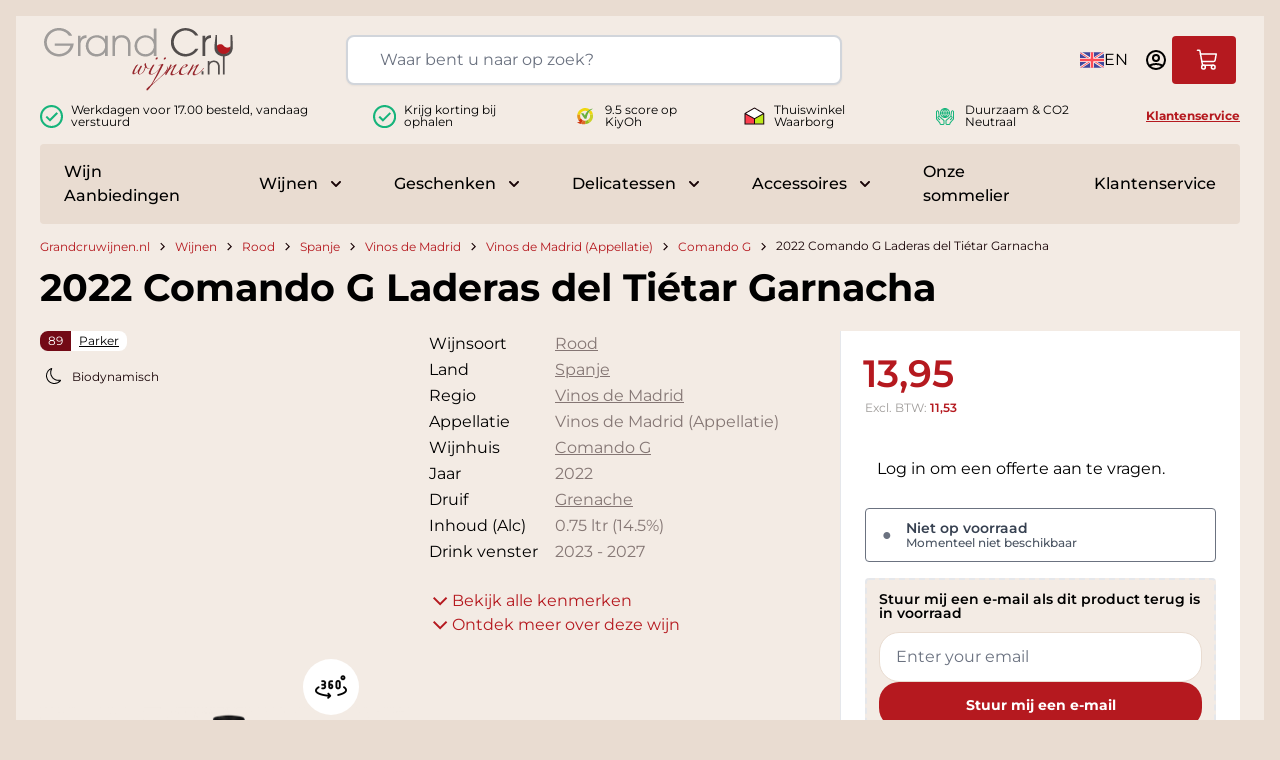

--- FILE ---
content_type: text/html; charset=UTF-8
request_url: https://www.grandcruwijnen.nl/2022-comando-g-laderas-del-tietar-garnacha
body_size: 200029
content:
<!doctype html>
<html lang="nl">
<head prefix="og: http://ogp.me/ns# fb: http://ogp.me/ns/fb# product: http://ogp.me/ns/product#"><script>(function(w,i,g){w[g]=w[g]||[];if(typeof w[g].push=='function')w[g].push(i)})
(window,'GTM-T5PK5X','google_tags_first_party');</script><script>(function(w,d,s,l){w[l]=w[l]||[];(function(){w[l].push(arguments);})('set', 'developer_id.dY2E1Nz', true);
		var f=d.getElementsByTagName(s)[0],
		j=d.createElement(s);j.async=true;j.src='/12analytics34/';
		f.parentNode.insertBefore(j,f);
		})(window,document,'script','dataLayer');</script>
    <meta charset="utf-8"/>
<meta name="title" content="2022 Comando G Laderas del Tiétar Garnacha  - Grandcruwijnen.nl"/>
<meta name="description" content="Drie jonge maar al zeer fameuze wijnmakers-Fernando Garcia (Bodegas Marañones), Daniel Gómez Jimenez Landi (Bodegas Jimenez Landi) en Marc Isart (Bodegas Bernaveleva) - zijn verantwoordelijk voor de Command G. met als bedoeling om de Madrid Regio de Grena"/>
<meta name="keywords" content="Wijn"/>
<meta name="robots" content="INDEX,FOLLOW"/>
<meta name="viewport" content="width=device-width, initial-scale=1"/>
<title>2022 Comando G Laderas del Tiétar Garnacha  - Grandcruwijnen.nl</title>
<link  rel="stylesheet" type="text/css"  media="all" href="https://www.grandcruwijnen.nl/static/version1768496454/frontend/Grandcruwijnen/hyva/nl_NL/Grandcruwijnen_RecentlyViewedWidget/css/styles.css" />
<link  rel="stylesheet" type="text/css"  media="all" href="https://www.grandcruwijnen.nl/static/version1768496454/frontend/Grandcruwijnen/hyva/nl_NL/css/styles.css" />
<link  rel="stylesheet" type="text/css"  media="all" href="https://www.grandcruwijnen.nl/static/version1768496454/frontend/Grandcruwijnen/hyva/nl_NL/Paynl_Payment/css/payFastCheckout.css" />
<link  rel="stylesheet" type="text/css"  media="all" href="https://www.grandcruwijnen.nl/static/version1768496454/frontend/Grandcruwijnen/hyva/nl_NL/Amasty_Preorder/css/ampreorder.css" />
<script  type="text/javascript"  src="https://www.grandcruwijnen.nl/static/version1768496454/frontend/Grandcruwijnen/hyva/nl_NL/Grandcruwijnen_RequestQuote/js/quote-button.js"></script>
<script  type="text/javascript"  src="https://www.grandcruwijnen.nl/static/version1768496454/frontend/Grandcruwijnen/hyva/nl_NL/Grandcruwijnen_ProductTrivia/js/trivia.js"></script>
<script  type="text/javascript"  src="https://www.grandcruwijnen.nl/static/version1768496454/frontend/Grandcruwijnen/hyva/nl_NL/Grandcruwijnen_WeatherWidget/js/weather-widget.js"></script>
<link  rel="canonical" href="https://www.grandcruwijnen.nl/2022-comando-g-laderas-del-tietar-garnacha" />
<link  rel="icon" type="image/x-icon" href="https://www.grandcruwijnen.nl/media/favicon/default/favicon-gcw.ico" />
<link  rel="shortcut icon" type="image/x-icon" href="https://www.grandcruwijnen.nl/media/favicon/default/favicon-gcw.ico" />
<meta name="google-site-verification" content="tKCTA40LkS3761pWMTDNMSFA1N9du8SoP5d07A8H18A"/>            <script src="https://browser.sentry-cdn.com/8.7.0/bundle.min.js"
        crossorigin="anonymous">
</script>
<script>
    Sentry.init({
        dsn: 'https://a92ab86d4c9d6b82d69d7c849a3e13a6@sentry.prod.grandcruwijnen.nl/2',
        release: '1768496454',
        environment: 'production',
    });
</script>


<script nonce="Z2pkM2xrZ2Y1em41eWx3dHpiNDZjeHJ1ZWxmaTY1Ymo=">
    window.YIREO_GOOGLETAGMANAGER2_ENABLED = true;
    (function (events) {
        const initYireoGoogleTagManager2 = function () {
            events.forEach(function (eventType) {
                window.removeEventListener(eventType, initYireoGoogleTagManager2);
            });

                        (function (w, d, s, l, i) {
                w[l] = w[l] || [];
                w[l].push({'gtm.start': new Date().getTime(), event: 'gtm.js'});
                var f = d.getElementsByTagName(s)[0],
                    j = d.createElement(s),
                    dl = l != 'dataLayer' ? '&l=' + l : '';
                j.async = true;
                j.src = 'https://www.grandcruwijnen.nl/12analytics34/' + '/gtm.js?id=' + i + dl;
                f.parentNode.insertBefore(j, f);
            })(window, document, 'script', 'dataLayer', 'GTM-T5PK5X');
                    };

        events.forEach(function (eventType) {
            window.addEventListener(eventType, initYireoGoogleTagManager2, {once: true, passive: true})
        });
    })(['load', 'keydown', 'mouseover', 'scroll', 'touchstart', 'wheel']);

    </script>
<script>
    var BASE_URL = 'https://www.grandcruwijnen.nl/';
    var THEME_PATH = 'https://www.grandcruwijnen.nl/static/version1768496454/frontend/Grandcruwijnen/hyva/nl_NL';
    var COOKIE_CONFIG = {
        "expires": null,
        "path": "\u002F",
        "domain": ".www.grandcruwijnen.nl",
        "secure": true,
        "lifetime": "31536000",
        "cookie_restriction_enabled": false    };
    var CURRENT_STORE_CODE = 'nl';
    var CURRENT_WEBSITE_ID = '1';

    window.hyva = window.hyva || {}

    window.cookie_consent_groups = window.cookie_consent_groups || {}
    window.cookie_consent_groups['necessary'] = true;

    window.cookie_consent_config = window.cookie_consent_config || {};
    window.cookie_consent_config['necessary'] = [].concat(
        window.cookie_consent_config['necessary'] || [],
        [
            'user_allowed_save_cookie',
            'form_key',
            'mage-messages',
            'private_content_version',
            'mage-cache-sessid',
            'last_visited_store',
            'section_data_ids'
        ]
    );
</script>
<script>
    'use strict';
    (function( hyva, undefined ) {

        function lifetimeToExpires(options, defaults) {

            const lifetime = options.lifetime || defaults.lifetime;

            if (lifetime) {
                const date = new Date;
                date.setTime(date.getTime() + lifetime * 1000);
                return date;
            }

            return null;
        }

        function generateRandomString() {

            const allowedCharacters = '0123456789abcdefghijklmnopqrstuvwxyzABCDEFGHIJKLMNOPQRSTUVWXYZ',
                length = 16;

            let formKey = '',
                charactersLength = allowedCharacters.length;

            for (let i = 0; i < length; i++) {
                formKey += allowedCharacters[Math.round(Math.random() * (charactersLength - 1))]
            }

            return formKey;
        }

        const sessionCookieMarker = {noLifetime: true}

        const cookieTempStorage = {};

        const internalCookie = {
            get(name) {
                const v = document.cookie.match('(^|;) ?' + name + '=([^;]*)(;|$)');
                return v ? v[2] : null;
            },
            set(name, value, days, skipSetDomain) {
                let expires,
                    path,
                    domain,
                    secure,
                    samesite;

                const defaultCookieConfig = {
                    expires: null,
                    path: '/',
                    domain: null,
                    secure: false,
                    lifetime: null,
                    samesite: 'lax'
                };

                const cookieConfig = window.COOKIE_CONFIG || {};

                expires = days && days !== sessionCookieMarker
                    ? lifetimeToExpires({lifetime: 24 * 60 * 60 * days, expires: null}, defaultCookieConfig)
                    : lifetimeToExpires(window.COOKIE_CONFIG, defaultCookieConfig) || defaultCookieConfig.expires;

                path = cookieConfig.path || defaultCookieConfig.path;
                domain = !skipSetDomain && (cookieConfig.domain || defaultCookieConfig.domain);
                secure = cookieConfig.secure || defaultCookieConfig.secure;
                samesite = cookieConfig.samesite || defaultCookieConfig.samesite;

                document.cookie = name + "=" + encodeURIComponent(value) +
                    (expires && days !== sessionCookieMarker ? '; expires=' + expires.toGMTString() : '') +
                    (path ? '; path=' + path : '') +
                    (domain ? '; domain=' + domain : '') +
                    (secure ? '; secure' : '') +
                    (samesite ? '; samesite=' + samesite : 'lax');
            },
            isWebsiteAllowedToSaveCookie() {
                const allowedCookies = this.get('user_allowed_save_cookie');
                if (allowedCookies) {
                    const allowedWebsites = JSON.parse(unescape(allowedCookies));

                    return allowedWebsites[CURRENT_WEBSITE_ID] === 1;
                }
                return false;
            },
            getGroupByCookieName(name) {
                const cookieConsentConfig = window.cookie_consent_config || {};
                let group = null;
                for (let prop in cookieConsentConfig) {
                    if (!cookieConsentConfig.hasOwnProperty(prop)) continue;
                    if (cookieConsentConfig[prop].includes(name)) {
                        group = prop;
                        break;
                    }
                }
                return group;
            },
            isCookieAllowed(name) {
                const cookieGroup = this.getGroupByCookieName(name);
                return cookieGroup
                    ? window.cookie_consent_groups[cookieGroup]
                    : this.isWebsiteAllowedToSaveCookie();
            },
            saveTempStorageCookies() {
                for (const [name, data] of Object.entries(cookieTempStorage)) {
                    if (this.isCookieAllowed(name)) {
                        this.set(name, data['value'], data['days'], data['skipSetDomain']);
                        delete cookieTempStorage[name];
                    }
                }
            }
        };

        hyva.getCookie = (name) => {
            const cookieConfig = window.COOKIE_CONFIG || {};

            if (cookieConfig.cookie_restriction_enabled && ! internalCookie.isCookieAllowed(name)) {
                return cookieTempStorage[name] ? cookieTempStorage[name]['value'] : null;
            }

            return internalCookie.get(name);
        }

        hyva.setCookie = (name, value, days, skipSetDomain) => {
            const cookieConfig = window.COOKIE_CONFIG || {};

            if (cookieConfig.cookie_restriction_enabled && ! internalCookie.isCookieAllowed(name)) {
                cookieTempStorage[name] = {value, days, skipSetDomain};
                return;
            }
            return internalCookie.set(name, value, days, skipSetDomain);
        }


        hyva.setSessionCookie = (name, value, skipSetDomain) => {
            return hyva.setCookie(name, value, sessionCookieMarker, skipSetDomain)
        }

        hyva.getBrowserStorage = () => {
            const browserStorage = window.localStorage || window.sessionStorage;
            if (!browserStorage) {
                console.warn('Browser Storage is unavailable');
                return false;
            }
            try {
                browserStorage.setItem('storage_test', '1');
                browserStorage.removeItem('storage_test');
            } catch (error) {
                console.warn('Browser Storage is not accessible', error);
                return false;
            }
            return browserStorage;
        }

        hyva.postForm = (postParams) => {
            const form = document.createElement("form");

            let data = postParams.data;

            if (! postParams.skipUenc && ! data.uenc) {
                data.uenc = btoa(window.location.href);
            }
            form.method = "POST";
            form.action = postParams.action;

            Object.keys(postParams.data).map(key => {
                const field = document.createElement("input");
                field.type = 'hidden'
                field.value = postParams.data[key];
                field.name = key;
                form.appendChild(field);
            });

            const form_key = document.createElement("input");
            form_key.type = 'hidden';
            form_key.value = hyva.getFormKey();
            form_key.name="form_key";
            form.appendChild(form_key);

            document.body.appendChild(form);

            form.submit();
        }

        hyva.getFormKey = function () {
            let formKey = hyva.getCookie('form_key');

            if (!formKey) {
                formKey = generateRandomString();
                hyva.setCookie('form_key', formKey);
            }

            return formKey;
        }

        hyva.formatPrice = (value, showSign, options = {}) => {
            const groupSeparator = options.groupSeparator;
            const decimalSeparator = options.decimalSeparator
            delete options.groupSeparator;
            delete options.decimalSeparator;
            const formatter = new Intl.NumberFormat(
                'nl\u002DNL',
                Object.assign({
                    style: 'currency',
                    currency: 'EUR',
                    signDisplay: showSign ? 'always' : 'auto'
                }, options)
            );
            return (typeof Intl.NumberFormat.prototype.formatToParts === 'function') ?
                formatter.formatToParts(value).map(({type, value}) => {
                    switch (type) {
                        case 'currency':
                            return '\u0020' || value;
                        case 'minusSign':
                            return '- ';
                        case 'plusSign':
                            return '+ ';
                        case 'group':
                            return groupSeparator !== undefined ? groupSeparator : value;
                        case 'decimal':
                            return decimalSeparator !== undefined ? decimalSeparator : value;
                        default :
                            return value;
                    }
                }).reduce((string, part) => string + part) :
                formatter.format(value);
        }

        const formatStr = function (str, nStart) {
            const args = Array.from(arguments).slice(2);

            return str.replace(/(%+)([0-9]+)/g, (m, p, n) => {
                const idx = parseInt(n) - nStart;

                if (args[idx] === null || args[idx] === void 0) {
                    return m;
                }
                return p.length % 2
                    ? p.slice(0, -1).replace('%%', '%') + args[idx]
                    : p.replace('%%', '%') + n;
            })
        }

        hyva.str = function (string) {
            const args = Array.from(arguments);
            args.splice(1, 0, 1);

            return formatStr.apply(undefined, args);
        }

        hyva.strf = function () {
            const args = Array.from(arguments);
            args.splice(1, 0, 0);

            return formatStr.apply(undefined, args);
        }

        /**
         * Take a html string as `content` parameter and
         * extract an element from the DOM to replace in
         * the current page under the same selector,
         * defined by `targetSelector`
         */
        hyva.replaceDomElement = (targetSelector, content) => {
            // Parse the content and extract the DOM node using the `targetSelector`
            const parser = new DOMParser();
            const doc = parser.parseFromString(content, 'text/html');
            const contentNode = doc.querySelector(targetSelector);

            // Bail if content or target can't be found
            if (!contentNode || !document.querySelector(targetSelector)) {
                return;
            }

                        hyva.activateScripts(contentNode);
            
            // Replace the old DOM node with the new content
            document.querySelector(targetSelector).replaceWith(contentNode);

            // Reload customerSectionData and display cookie-messages if present
            window.dispatchEvent(new CustomEvent("reload-customer-section-data"));
            hyva.initMessages();
        }

        hyva.removeScripts = (contentNode) => {
            const scripts = contentNode.getElementsByTagName('script');
            for (let i = 0; i < scripts.length; i++) {
                scripts[i].parentNode.removeChild(scripts[i]);
            }
            const templates = contentNode.getElementsByTagName('template');
            for (let i = 0; i < templates.length; i++) {
                const container = document.createElement('div');
                container.innerHTML = templates[i].innerHTML;
                hyva.removeScripts(container);
                templates[i].innerHTML = container.innerHTML;
            }
        }

        hyva.activateScripts = (contentNode) => {
            // Create new array from HTMLCollection to avoid mutation of collection while manipulating the DOM.
            const scripts = Array.from(contentNode.getElementsByTagName('script'));

            // Iterate over all script tags to duplicate+inject each into the head
            for (const original of scripts) {
                const script = document.createElement('script');
                original.type && (script.type = original.type);
                script.innerHTML = original.innerHTML;

                // Remove the original (non-executing) script from the contentNode
                original.parentNode.removeChild(original)

                // Add script to head
                document.head.appendChild(script);
            }

            return contentNode;
        }

        const replace = {['+']: '-', ['/']: '_', ['=']: ','};
        hyva.getUenc = () => btoa(window.location.href).replace(/[+/=]/g, match => replace[match]);

        let currentTrap;

        const focusableElements = (rootElement) => {
            const selector = 'button, [href], input, select, textarea, details, [tabindex]:not([tabindex="-1"]';
            return Array.from(rootElement.querySelectorAll(selector))
                .filter(el => {
                    return el.style.display !== 'none'
                        && !el.disabled
                        && el.tabIndex !== -1
                        && (el.offsetWidth || el.offsetHeight || el.getClientRects().length)
                })
        }

        const focusTrap = (e) => {
            const isTabPressed = e.key === 'Tab' || e.keyCode === 9;
            if (!isTabPressed) return;

            const focusable = focusableElements(currentTrap)
            const firstFocusableElement = focusable[0]
            const lastFocusableElement = focusable[focusable.length - 1]

            e.shiftKey
                ? document.activeElement === firstFocusableElement && (lastFocusableElement.focus(), e.preventDefault())
                : document.activeElement === lastFocusableElement && (firstFocusableElement.focus(), e.preventDefault())
        };

        hyva.releaseFocus = (rootElement) => {
            if (currentTrap && (!rootElement || rootElement === currentTrap)) {
                currentTrap.removeEventListener('keydown', focusTrap)
                currentTrap = null
            }
        }
        hyva.trapFocus = (rootElement) => {
            if (!rootElement) return;
            hyva.releaseFocus()
            currentTrap = rootElement
            rootElement.addEventListener('keydown', focusTrap)
            const firstElement = focusableElements(rootElement)[0]
            firstElement && firstElement.focus()
        }

        hyva.safeParseNumber = (rawValue) => {
            const number = rawValue ? parseFloat(rawValue) : null;

            return Array.isArray(number) || isNaN(number) ? rawValue : number;
        }

        const toCamelCase = s => s.split('_').map(word => word.charAt(0).toUpperCase() + word.slice(1)).join('');
        hyva.createBooleanObject = (name, value = false, additionalMethods = {}) => {

            const camelCase = toCamelCase(name);
            const key = '__hyva_bool_' + name

            return new Proxy(Object.assign(
                additionalMethods,
                {
                    [key]: !!value,
                    [name]() {return !!this[key]},
                    ['!' + name]() {return !this[key]}, // @deprecated This does not work with non-CSP Alpine
                    ['not' + camelCase]() {return !this[key]},
                    ['toggle' + camelCase]() {this[key] = !this[key]},
                    [`set${camelCase}True`]() {this[key] = true},
                    [`set${camelCase}False`]() {this[key] = false},
                }
            ), {
                set(target, prop, value) {
                    return prop === name
                        ? (target[key] = !!value)
                        : Reflect.set(...arguments);
                }
            })
        }

                hyva.alpineInitialized = (fn) => window.addEventListener('alpine:initialized', fn, {once: true})
        window.addEventListener('alpine:init', () => Alpine.data('{}', () => ({})), {once: true});
                window.addEventListener('user-allowed-save-cookie', () => internalCookie.saveTempStorageCookies())

    }( window.hyva = window.hyva || {} ));
</script>
<script>
    if (!window.IntersectionObserver) {
        window.IntersectionObserver = function (callback) {
            this.observe = el => el && callback(this.takeRecords());
            this.takeRecords = () => [{isIntersecting: true, intersectionRatio: 1}];
            this.disconnect = () => {};
            this.unobserve = () => {};
        }
    }
</script>

<script>
    const setTransitionNameBetweenGallery = async (url, promise) => {
        if (window.matchMedia('(prefers-reduced-motion)').matches) return;

        const productGallery = document.getElementById('gallery');
        const productListItem = document.querySelector(`.product-item-photo[href="${url}"]`);
        const targetElement = productListItem
            ? productListItem
            : (productGallery ? productGallery.querySelector('img').parentNode : null);

        if (targetElement) {
            targetElement.style.viewTransitionName = 'view-transition-to-gallery';
            await promise;
            targetElement.style.viewTransitionName = '';
        }
    };

    window.addEventListener('pageswap', async (e) => {
        if (!e.viewTransition) return;
        const targetUrl = new URL(e.activation.entry.url);
        setTransitionNameBetweenGallery(targetUrl.href, e.viewTransition.finished);
    });

    window.addEventListener('pagereveal', async (e) => {
        if (!e.viewTransition || !navigation.activation.from) return;
        const fromUrl = new URL(navigation.activation.from.url);
        // const entryURL = new URL(navigation.activation.entry.url);
        setTransitionNameBetweenGallery(fromUrl.href, e.viewTransition.ready);
    });
</script>

<style>
    @view-transition {
        navigation: auto;
    }
</style>
<script type="speculationrules">
{
    "prerender": [{
        "source": "document",
        "where": {
            "and": [
                { "href_matches": "/*" },
                { "not": {
                    "href_matches": [
                        "*/customer/*",
                        "*/search/*",
                        "*/sales/*",
                        "*/checkout/*",
                        "*.pdf"
                    ]
                }},
                { "not": { "selector_matches": ".do-not-prerender" } },
                { "not": { "selector_matches": "[download]" } },
                { "not": { "selector_matches": "[rel~=nofollow]" } }

            ]
        },
        "eagerness": "moderate"
    }]
}
</script>
<meta name="apple-itunes-app" content="app-id=1294264235, app-argument=https://www.grandcruwijnen.nl/2022-comando-g-laderas-del-tietar-garnacha">

<meta property="og:type" content="product" />
<meta property="og:title"
      content="2022&#x20;Comando&#x20;G&#x20;Laderas&#x20;del&#x20;Ti&#xE9;tar&#x20;Garnacha" />
<meta property="og:image"
      content="https://www.grandcruwijnen.nl/media/catalog/product/cache/b5a5d042d52462d78f28fe589cea68a7/2/0/2022_Comando_G_Laderas_del_Titar_Garnacha.png" />
<meta property="og:description"
      content="De&#x20;Laderas&#x20;del&#x20;Ti&#xE9;tar&#x20;Garnacha&#x20;is&#x20;een&#x20;fraai&#x20;en&#x20;nieuw&#x20;project&#x20;van&#x20;de&#x20;Garnacha-specialisten&#x20;van&#x20;Comando&#x20;G&#x20;en&#x20;Bernabeleva&#x20;en&#x20;wordt&#x20;er&#x20;in&#x20;samenwerking&#x20;met&#x20;de&#x20;co&#xF6;peratie&#x20;van&#x20;het&#x20;dorpje&#x20;Cadalso&#x20;de&#x20;los&#x20;Vidrioseen&#x20;aantal&#x20;zeer&#x20;oude&#x20;percelen&#x20;met&#x20;oude&#x20;wijnstokken&#x20;Grenache&#x20;weer&#x20;te&#x20;cultiveren&#x20;en&#x20;te&#x20;vinifi&#xEB;ren,&#x20;zoals&#x20;hun&#x20;grootvaders&#x20;dat&#x20;deden.&amp;nbsp&#x3B;In&#x20;het&#x20;glas&#x20;is&#x20;de&#x20;Laderas&#x20;del&#x20;Ti&#xE9;tar&#x20;Garnacha&#x20;bourgognerood&#x20;van&#x20;kleur&#x20;met&#x20;een&#x20;roodroze&#x20;glans&#x20;-&#x20;bijna&#x20;zoals&#x20;een&#x20;Pinot&#x20;Noir&#x20;uit&#x20;een&#x20;cool-climate.&#x20;In&#x20;de&#x20;neus&#x20;krijgen&#x20;we&#x20;een&#x20;explosie&#x20;van&#x20;rood&#x20;fruit,&#x20;waaronder&#x20;rode&#x20;bessen,&#x20;bosaardbeien&#x20;en&#x20;noordkrieken.&#x20;Mooie&#x20;en&#x20;frisse&#x20;aanzet&#x20;met&#x20;fijn&#x20;zuurtje&#x20;dat&#x20;de&#x20;wijn&#x20;veel&#x20;fra&#xEE;cheur&#x20;en&#x20;karakter&#x20;geven.&#x20;De&#x20;laatste&#x20;jaren&#x20;heeft&#x20;de&#x20;wijn&#x20;veel&#x20;aan&#x20;s&#xE9;rieux&#x20;gewonnen&#x3B;&#x20;veel&#x20;mineraliger&#x20;en&#x20;weerspiegeling&#x20;van&#x20;de&#x20;elegante&#x20;Garnacha&#x20;en&#x20;de&#x20;huisstijl&#x20;van&#x20;Marc&#x20;Isart&#x20;zoals&#x20;je&#x20;kan&#x20;zien&#x20;bij&#x20;Comando&#x20;G&#x20;en&#x20;Bernabeleva." />
<meta property="og:url" content="https://www.grandcruwijnen.nl/2022-comando-g-laderas-del-tietar-garnacha" />
    <meta property="product:price:amount" content="13.95"/>
    <meta property="product:price:currency"
      content="EUR"/>
<script>
    function deepMerge(target, ...sources) {
        if (!sources.length) {
            return target;
        }

        const source = sources.shift();

        if (typeof target !== 'object' || typeof source !== 'object') {
            return target;
        }

        for (let key in source) {
            if (source.hasOwnProperty(key)) {
                if (source[key] instanceof Array) {
                    target[key] = target[key] || [];
                    target[key] = target[key].concat(source[key]);
                } else if (typeof source[key] === 'object') {
                    target[key] = deepMerge(target[key] || {}, source[key]);
                } else {
                    target[key] = source[key];
                }
            }
        }

        return deepMerge(target, ...sources);
    }

    function amastyRewardsProduct() {
        return {
            captionStartText: 'U\u0020verdient',
            captionAfterText: '',
            captionRegistrationText: 'voor\u0020registratie\u0021',
            captionEndText: '',
            productId: '',
            formSelector: 'product_addtocart_form',
            form: null,
            refreshUrl: '',
            loader: false,
            isFetching: false,
            abortFetchController: false,
            highlight: {
                registration_link: '',
                caption_color: '',
                caption_text: '0',
                visible: false
            },

            init() {
                this.formObserver();
                document.addEventListener(`update-qty-${this.productId}`, () => {
                    this.updateData();
                });
                window.addEventListener('update-bundle-option-selection', () => {
                    this.updateData();
                });
                this.$nextTick(() => this.updateData());
            },

            hideBlock() {
                this.highlight.visible = false;
                this.loader = true;
            },

            dispatchStatus(type, message) {
                window.dispatchMessages([{
                    type: type,
                    text: message
                }], 5000);
            },

            formObserver() {
                const product = document.querySelector(`input[name='product'][value='${this.productId}']`);

                if (product) {
                    const productForm = product.form;
                    if (productForm) {
                        productForm.addEventListener('change', () => {
                            this.updateData();
                        });
                    }
                }
            },

            updateData() {
                if (this.isFetching) {
                    return false;
                }
                if (!this.refreshUrl) {
                    this.loader = false;
                    return false;
                }
                this.hideBlock();

                if (this.abortFetchController) {
                    this.abortFetchController.abort();
                }

                this.abortFetchController = new AbortController();

                const product = document.querySelector(`input[name='product'][value='${this.productId}']`);
                let formParams = '';
                
                if (!product) {
                    formParams = 'form_key=' + hyva.getFormKey() + '&product=' + this.productId;
                } else {
                    const form = product.form;
                    const formData = new FormData(form);
                    formParams = new URLSearchParams(formData).toString();
                }
                const formJson = JSON.stringify({
                    page: 0,
                    productId: this.productId,
                    attributes: formParams
                });

                const requestOptions = {
                    method: 'POST',
                    body: formJson,
                    headers: {
                        'Content-Type': 'application/json',
                        'x-requested-with': 'XMLHttpRequest',
                    },
                    signal: this.abortFetchController.signal
                };
                this.isFetching = true;
                fetch(this.refreshUrl, requestOptions).then(response => {
                    if (!response.ok) {
                        return Promise.reject(`${response.status} ${response.statusText}`);
                    }
                    return response.json();
                }).then((data) => {
                    this.highlight.visible = data.visible;
                    this.highlight.caption_text = data.caption_text;
                    this.highlight.caption_color = data.caption_color;

                    if (data?.registration_link) {
                        this.highlight.registration_link = data.registration_link;
                    }

                    if (data?.need_to_change_message && data?.need_to_change_message === 1) {
                        this.captionAfterText = 'voor\u0020het\u0020maken\u0020van\u0020een\u0020aankoop\u0021\u0020Beschikbaar\u0020voor';
                        this.captionRegistrationText = 'geregistreerd';
                        this.captionEndText = 'klanten.';
                    }
                }).catch(error => {
                    if (error.name !== 'AbortError' && typeof error === 'string' && error.match(/'401'/g) !== null) {
                        this.dispatchStatus('error', error);
                    }
                }).finally(() => {
                    this.loader = false;
                    this.isFetching = false;
                });
            }
        }
    }
</script>
</head>
<body id="html-body" itemtype="https://schema.org/Product" itemscope="itemscope" class="catalog-product-view product-2022-comando-g-laderas-del-tietar-garnacha page-layout-1column">

    <script>
        (function () {
            'use strict';

            window.amRecaptchaModel = {
                formsToProtect: "form\u005Baction\u002A\u003D\u0022customer\u002Faccount\u002Fcreatepost\u0022\u005D,form\u005Baction\u002A\u003D\u0022customer\u002Faccount\u002FloginPost\u0022\u005D,form\u005Baction\u002A\u003D\u0022newsletter\u002Fsubscriber\u002Fnew\u0022\u005D,form\u005Baction\u002A\u003D\u0022contact\u002Findex\u002Fpost\u0022\u005D,form\u005Baction\u002A\u003D\u0022customer\u002Faccount\u002Fforgotpasswordpost\u0022\u005D,form\u005Baction\u002A\u003D\u0022customer\u002Faccount\u002Fresetpasswordpost\u0022\u005D",
                isEnabledOnPayments: "",
                checkoutRecaptchaValidateUrl: "https://www.grandcruwijnen.nl/amcapthca/checkout/validate/",
                invisibleCaptchaCustomForm: "1",
                recaptchaConfig: {
                    lang: "" || 'hl=en',
                    theme: "light",
                    badge: "bottomright",
                    sitekey: "6LeFZhMiAAAAAL1EtYwRSawsMfyBBiZ-IuSd_ScT",
                    size: "invisible"
                },
                url: 'https://www.google.com/recaptcha/api.js',
                isCaptchaScriptLoaded: false,
                isInvisible: "invisible" === 'invisible',

                /**
                 * Submit event
                 *
                 * @param {Object} $event
                 * @return {void}
                 */
                execute: function ($event) {
                    const eventTarget = $event?.target;
                    if (this.isCaptchaScriptLoaded) {
                        this.executeCaptcha(eventTarget);
                    } else {
                        window.addEventListener('amcaptcha-script-loaded', () => {
                            this.isCaptchaScriptLoaded = true;
                            this.executeCaptcha(eventTarget);
                            this.initAmcaptchaBadges();
                        });

                        this.loadRecaptchaScript();
                    }
                },

                /**
                 * Execute original submit
                 *
                 * @param {Object} $event
                 * @param {HTMLElement} $el
                 * @return {void}
                 */
                recaptchaCallback: function ($event, $el) {
                    this.shouldExecuteCallback($event, $el) && $el.dispatchEvent(new CustomEvent('amrecaptcha-executable-callback'));
                },

                /**
                 * Reset captcha
                 *
                 * @param {Object} $event
                 * @param {HTMLElement} $el
                 */
                expiredCallback: function($event, $el) {
                    this.shouldExecuteCallback($event, $el) && grecaptcha.reset($event.detail.widgetId);
                },

                /**
                 * Checks if event is fired on submitted element
                 *
                 * @param {Object} $event
                 * @param {HTMLElement} $el
                 * @return {boolean}
                 */
                shouldExecuteCallback: function($event, $el) {
                    const eventWidgetId = $event.detail.widgetId;
                    const elementWidgetId = $el.dataset.amCaptchaWidgetId || $el.closest('form')?.dataset.amCaptchaWidgetId;

                    return eventWidgetId === elementWidgetId;
                },

                /**
                 * Run captcha for widget by id
                 *
                 * @param {HTMLElement} eventTarget
                 * @return {void}
                 */
                executeCaptcha: function(eventTarget) {
                    if (!eventTarget.dataset.hasOwnProperty('amCaptchaRendered')) {
                        this.bindCaptchaGlobalCallbacks(eventTarget);
                        this.renderCaptcha(eventTarget);
                        eventTarget.dataset.amCaptchaRendered = '';
                    }

                    const widgetId = this.getWidgetId(eventTarget);

                    if (!widgetId) {
                        typeof window.dispatchMessages !== "undefined" && window.dispatchMessages([
                            {
                                type: "error",
                                text: 'Recaptcha\u0020cannot\u0020properly\u0020validate\u0020form.'
                            }
                        ]);
                        return;
                    }

                    window.dispatchEvent(new CustomEvent('amcaptcha-loading-start'));
                    grecaptcha.reset(widgetId);

                    if (!this.isInvisible) {
                        this.stopAmcaptchaLoading();
                        return;
                    }

                    grecaptcha.execute(widgetId)
                        .then(() => this.stopAmcaptchaLoading())
                        .catch(() => this.stopAmcaptchaLoading());
                },

                /**
                 * Add recaptcha script to page
                 *
                 * @return {void}
                 */
                loadRecaptchaScript: function () {
                    const lang = window.amRecaptchaModel.recaptchaConfig.lang;
                    const url = `${window.amRecaptchaModel.url}?onload=amRecaptchaLoadCallback&render=explicit&${lang}`;
                    const script = document.createElement('script');

                    script.type = 'text/javascript';
                    script.src = url;
                    script.async = true;
                    document.head.appendChild(script);
                },

                /**
                 * Stop loader on page
                 *
                 * @return {void}
                 */
                stopAmcaptchaLoading: function () {
                    window.dispatchEvent(new CustomEvent('amcaptcha-loading-stop'));
                },

                /**
                 * Add attributes to hide captcha badge
                 *
                 * @return {void}
                 */
                initAmcaptchaBadges: function () {
                    if (!this.isInvisible) {
                        return;
                    }

                    document.querySelectorAll('.grecaptcha-badge')?.forEach(captchaBadge => {
                        captchaBadge?.setAttribute('x-data', '{ visible: true }');
                        captchaBadge?.setAttribute('x-on:amcaptcha-loading-start.window', 'visible = true');
                        captchaBadge?.setAttribute('x-on:amcaptcha-loading-stop.window', 'visible = false');
                        captchaBadge?.setAttribute(':class', '!visible && "invisible"');
                    });
                },

                /**
                 * Get form widgetId
                 *
                 * @param {HTMLElement} eventTarget
                 * @return {string}
                 */
                getWidgetId: function (eventTarget) {
                    return eventTarget.dataset.amCaptchaWidgetId
                        || eventTarget.closest('form')?.dataset.amCaptchaWidgetId;
                },

                /**
                 * Add captcha badge or checkbox to protected form.
                 * Store widgetId in dataset to pass this info in callbacks
                 *
                 * @param {HTMLElement} eventTarget
                 * @return {void}
                 */
                renderCaptcha: function (eventTarget) {
                    const captchaElement = document.createElement('div');
                    const formContent = eventTarget.closest('form')?.querySelector('[data-element="form-content"]')
                        ?? eventTarget.closest('form');
                    formContent?.appendChild(captchaElement);

                    eventTarget.dataset.amCaptchaWidgetId = grecaptcha.render(captchaElement, {
                        ...window.amRecaptchaModel?.recaptchaConfig,
                        callback: () => {
                            window.dispatchEvent(new CustomEvent(
                                'amrecaptcha-callback', {
                                    detail: this.getCaptchaCallbackDetail(eventTarget)
                                }));
                        },
                        'expired-callback': () => {
                            window.dispatchEvent(new CustomEvent(
                                'amrecaptcha-expired-callback', {
                                    detail: this.getCaptchaCallbackDetail(eventTarget)
                                }));
                        }
                    });
                },

                /**
                 * Get detail property for callback event
                 *
                 * @param {HTMLElement} eventTarget
                 * @return {object}
                 */
                getCaptchaCallbackDetail: function (eventTarget) {
                    return {
                        widgetId: eventTarget.dataset.amCaptchaWidgetId,
                        form: eventTarget
                    }
                },

                /**
                 * Add functions that will be called on the global state
                 *
                 * @param {HTMLElement} eventTarget
                 * @return {void}
                 */
                bindCaptchaGlobalCallbacks: function (eventTarget) {
                    eventTarget.setAttribute(
                        'x-on:amrecaptcha-callback.window',
                        `amRecaptchaModel.recaptchaCallback($event, $el)`
                    );
                    eventTarget.setAttribute(
                        'x-on:amrecaptcha-expired-callback.window',
                        'amRecaptchaModel.expiredCallback($event, $el)'
                    );
                }
            };
        })(window.amRecaptchaModel = window.amRecaptchaModel || {});

        window.amRecaptchaLoadCallback = function () {
            window.dispatchEvent(new CustomEvent('amcaptcha-script-loaded'));
        }
    </script>

<script>
    window.fastCheckoutMinicart = false;
    window.fastCheckoutModalEnabled = true;
</script><noscript><iframe src="https://www.grandcruwijnen.nl/12analytics34//ns.html?id=GTM-T5PK5X" height="0" width="0" style="display:none;visibility:hidden"></iframe></noscript>
<input name="form_key" type="hidden" value="BszIow0ugPVJlAs7" />
    <noscript>
        <section class="message global noscript border-b-2 border-blue-500 bg-blue-50 shadow-none m-0 px-0 rounded-none font-normal">
            <div class="container text-center">
                <p>
                    <strong>JavaScript lijkt te zijn uitgeschakeld in uw browser.</strong>
                    <span>
                        Voor de beste gebruikerservaring, zorg ervoor dat javascript ingeschakeld is voor uw browser.                    </span>
                </p>
            </div>
        </section>
    </noscript>


<script>
    document.body.addEventListener('touchstart', () => {}, {passive: true})
</script>

    <script>
        window.amRecaptchaModel = window.amRecaptchaModel || {};
    </script>
<script nonce="Z2pkM2xrZ2Y1em41eWx3dHpiNDZjeHJ1ZWxmaTY1Ymo=">
    function yireoGoogleTagManager2Pusher(eventData, message, callback) {
        window.YIREO_GOOGLETAGMANAGER2_PAST_EVENTS = window.YIREO_GOOGLETAGMANAGER2_PAST_EVENTS || [];

        function doCallback(cb) {
            if (undefined === cb) {
                return;
            }

            cb();
        }

        
        const copyEventData = Object.assign({}, eventData);
        let metaData = {};
        if (copyEventData.meta) {
            metaData = copyEventData.meta;
            delete copyEventData.meta;
        }

        const eventHash = btoa(encodeURIComponent(JSON.stringify(copyEventData)));
        if (window.YIREO_GOOGLETAGMANAGER2_PAST_EVENTS.includes(eventHash)) {
            yireoGoogleTagManager2Logger('Warning: Event already triggered', eventData);
            doCallback(callback);
            return;
        }

        if (metaData && metaData.allowed_pages && metaData.allowed_pages.length > 0
            && false === metaData.allowed_pages.some(page => window.location.pathname.includes(page))) {
            yireoGoogleTagManager2Logger('Warning: Skipping event, not in allowed pages', window.location.pathname, eventData);
            doCallback(callback);
            return;
        }

        if (!message) {
            message = 'push (unknown) [unknown]';
        }

        yireoGoogleTagManager2Logger(message, eventData);
        window.dataLayer = window.dataLayer || [];

        if (eventData.ecommerce) {
            window.dataLayer.push({ecommerce: null});
        }

        try {
            window.dataLayer.push(eventData);
            window.YIREO_GOOGLETAGMANAGER2_PAST_EVENTS.push(eventHash);
        } catch(error) {
            doCallback(callback);
        }

        doCallback(callback);
    }
</script>
<script nonce="Z2pkM2xrZ2Y1em41eWx3dHpiNDZjeHJ1ZWxmaTY1Ymo=">
    function yireoGoogleTagManager2Logger(...args) {
        const debug = window.YIREO_GOOGLETAGMANAGER2_DEBUG || false;
        if (false === debug) {
            return;
        }

        var color = 'gray';
        if (args[0].toLowerCase().startsWith('push')) {
            color = 'green';
        }

        if (args[0].toLowerCase().startsWith('warning')) {
            color = 'orange';
        }

        var css = 'color:white; background-color:' + color + '; padding:1px;'
        console.log('%cYireo_GoogleTagManager2', css, ...args);
    }
</script>

<script>
    'use strict';
    (function(hyva) {
                const formValidationRules = {
            required(value, options, field, context) {
                const el = field.element.type === 'hidden' ? createTextInputFrom(field.element) : field.element,
                    msg = 'Dit\u0020is\u0020een\u0020verplicht\u0020veld.';

                if (el.type === 'radio' || el.type === 'checkbox') {
                    return (value === undefined || value.length === 0) ? msg : true;
                }

                el.setAttribute('required', '');
                el.checkValidity();

                return el.validity.valueMissing ? msg : true;
            },
            maxlength(value, options, field, context) {
                const n = Number(options)
                if (value.length > n) {
                    return n === 1
                        ? hyva.strf('Voer\u0020niet\u0020meer\u0020dan\u00201\u0020teken\u0020in.')
                        : hyva.strf('Voer\u0020niet\u0020meer\u0020dan\u0020\u00250\u0020tekens\u0020in.', options)
                }
                return true;
            },
            minlength(value, options, field, context) {
                const n = Number(options)
                if (value.length > 0 && value.length < n) {
                    return n === 1
                        ? hyva.strf('Voer\u0020ten\u0020minste\u00201\u0020teken\u0020in.')
                        : hyva.strf('Voer\u0020ten\u0020minste\u0020\u00250\u0020tekens\u0020in.', options)
                }
                return true;
            },
            max(value, options, field, context) {
                field.element.setAttribute('max', options);
                field.element.checkValidity();
                if (field.element.validity.rangeOverflow) {
                    return hyva.strf('Voer\u0020een\u0020waarde\u0020in\u0020die\u0020kleiner\u0020of\u0020gelijk\u0020is\u0020aan\u0020\u0022\u00250\u0022.', options);
                }
                return true;
            },
            min(value, options, field, context) {
                field.element.setAttribute('min', options);
                field.element.checkValidity();
                if (field.element.validity.rangeUnderflow) {
                    return hyva.strf('Voer\u0020een\u0020waarde\u0020in\u0020die\u0020groter\u0020is\u0020dan\u0020of\u0020gelijk\u0020is\u0020aan\u0020\u0022\u00250\u0022.', options);
                }
                return true;
            },
            step(value, options, field, context) {
                field.element.setAttribute('step', options);
                field.element.checkValidity();
                if (field.element.validity.stepMismatch) {
                    const val = Number(value);
                    const step = Number(options);
                    const msg = 'Voer\u0020een\u0020geldige\u0020waarde\u0020in.\u0020De\u0020twee\u0020dichtstbijzijnde\u0020geldige\u0020waarden\u0020zijn\u0020\u0022\u00250\u0022\u0020en\u0020\u0022\u00251\u0022.';
                    return hyva.strf(msg, Math.floor(val / step) * step, Math.ceil(val / step) * step);
                }
                return true;
            },
            pattern(value, options, field, context) {
                field.element.setAttribute('pattern', options);
                field.element.checkValidity();
                if (field.element.validity.patternMismatch) {
                    return field.element.title
                        ? hyva.strf('Kom\u0020overeen\u0020met\u0020het\u0020gevraagde\u0020formaat\u003A\u0020\u00250.', field.element.title)
                        : 'Gebruik\u0020het\u0020gevraagde\u0020formaat.'
                }
                return true;
            },
            email(value, options, field, context) {
                                const rule = /^([a-z0-9,!\#\$%&'\*\+\/=\?\^_`\{\|\}~-]|[\u00A0-\uD7FF\uF900-\uFDCF\uFDF0-\uFFEF])+(\.([a-z0-9,!\#\$%&'\*\+\/=\?\^_`\{\|\}~-]|[\u00A0-\uD7FF\uF900-\uFDCF\uFDF0-\uFFEF])+)*@([a-z0-9-]|[\u00A0-\uD7FF\uF900-\uFDCF\uFDF0-\uFFEF])+(\.([a-z0-9-]|[\u00A0-\uD7FF\uF900-\uFDCF\uFDF0-\uFFEF])+)*\.(([a-z]|[\u00A0-\uD7FF\uF900-\uFDCF\uFDF0-\uFFEF]){2,})$/i;
                if (value.length > 0 && !rule.test(value)) {
                    return 'Vul\u0020een\u0020geldig\u0020e\u002Dmailadres\u0020in.';
                }
                return true;
            },
            password(value, options, field, context) {
                const rule = /^(?=.*?[A-Z])(?=.*?[a-z])(?=.*?[0-9])(?=.*?[#?!@$%^&*-]).{8,}$/;
                if (value.length > 0 && !rule.test(value)) {
                    return 'Geef\u0020ten\u0020minste\u0020\u00E9\u00E9n\u0020hoofdletter,\u0020\u00E9\u00E9n\u0020kleine\u0020letter,\u0020\u00E9\u00E9n\u0020cijfer\u0020en\u0020\u00E9\u00E9n\u0020speciaal\u0020teken\u0020\u0028\u0023\u003F\u0021\u0040\u0024\u0025\u005E\u0026amp\u003B\u002A\u002D\u0029\u0020op.';
                }
                return true;
            },
            equalTo(value, options, field, context) {
                const dependencyField = context.fields[options].element;
                if (value !== dependencyField.value) {
                    const dependencyFieldName =
                        dependencyField.label ||
                        dependencyField.title ||
                        (dependencyField.labels && dependencyField.labels[0] && dependencyField.labels[0].innerText) ||
                        dependencyField.name;
                    return hyva.strf('Deze\u0020veldwaarde\u0020moet\u0020hetzelfde\u0020zijn\u0020als\u0020\u0022\u00250\u0022.', dependencyFieldName);
                }
                return true;
            }
        };

                function raceSome(promises, pred) {
            return new Promise((resolve, reject) => {

                if (promises.length === 0) {
                    return resolve();
                }

                let settled = false, nDone = 0;

                const resolveIf = v => {
                    if (!settled && (pred(v) || ++nDone === promises.length)) {
                        settled = true;
                        resolve(v);
                    }
                    return v;
                }

                promises.map(promise => {
                    promise.then(resolveIf).catch(reason => {
                        settled = true;
                        reject(reason)
                    });
                    return promise;
                });
            });
        }

        const INPUT_ATTRIBUTE_RULES = {min: 'min', max: 'max', required: 'required', minlength: 'minlength', maxlength: 'maxlength', step: 'step', pattern: 'pattern'}
        const INPUT_TYPE_RULES = {email: 'email'}

        function getRules(element) {
            let rules = {};
            Object.keys(INPUT_ATTRIBUTE_RULES).forEach(attrName => {
                if (element.hasAttribute(attrName)) {
                    rules[INPUT_ATTRIBUTE_RULES[attrName]] = element.getAttribute(attrName);
                }
            })
            if (INPUT_TYPE_RULES[element.type]) {
                rules[INPUT_TYPE_RULES[element.type]] = true;
            }

            if (element.dataset.validate) {
                try {
                    Object.assign(rules, JSON.parse(element.dataset.validate));
                } catch (error) {
                    console.error('Validator error. Cannot parse data-validate attribute of element:\n', element);
                }
            }

            return rules;
        }

        function isInvalidRuleResult(ruleState) {
            return typeof ruleState === 'string' || !ruleState || (ruleState.type && ruleState.content);
        }

        async function runValidateFn(rule, options, value, field) {
            return formValidationRules[rule](value, options, field, this);
        }

        function generateId() {
            let id;
            do {
                id = `${this.idPrefix}-${++this.idSeq}`;
            } while (document.getElementById(id));
            return id;
        }

        function isVisible(element) {
            const el = element.type !== 'hidden' ? element : (element.parentElement || {});
            return !!(el.offsetWidth || el.offsetHeight || el.getClientRects().length)
        }

        function elementWillValidate(element) {
            return (element.willValidate || element.type === 'hidden')
                && element.tagName !== 'BUTTON'
                && element.disabled === false
                && !(element.tagName === 'INPUT' && element.type === 'submit')
                && (element.hasAttribute('data-validate-hidden') || isVisible(element))
        }

        function createMessageContainer(el, fieldWrapperClassName) {
            if (! el.parentElement) {
                return;
            }
            const refocus = document.activeElement === el;
            const wrapper = document.createElement('div');
            wrapper.classList.add.apply(wrapper.classList, fieldWrapperClassName.split(' '));
            el.parentElement.insertBefore(wrapper, el);
            wrapper.appendChild(el);
            refocus && document.activeElement !== el && el.focus();
            return wrapper;
        }

        function containerNotFound(selector, el) {
            const msg = `Cannot find message container element ${selector} of ${el.name}`;
            console.error(msg, el);
            throw msg;
        }

        function createTextInputFrom(el) {
            const text = document.createElement('INPUT');
            text.type = 'text';
            text.value = el.value;
            return text;
        }

        function classNamesToSelector(classNames) {
            return classNames.split(' ')
                .filter(className => className.length > 0)
                .map(className => `.${className}`)
                .join('')
        }

        function hasMessagesWrapper(field, messagesWrapperClassName) {
            return this.getMessageContainer(field).querySelector(classNamesToSelector(messagesWrapperClassName));
        }

        function getMessagesWrapper(field, messagesWrapperClassName) {
            if (hasMessagesWrapper.call(this, field, messagesWrapperClassName)) {
                return this.getMessageContainer(field).querySelector(classNamesToSelector(messagesWrapperClassName));
            }

            const msgWrapper = document.createElement('ul');
            const msgId = generateId.call(this);
            msgWrapper.id = msgId;
            field.element.setAttribute('aria-errormessage', msgId);
            field.element.setAttribute('aria-describedby', msgId);
            msgWrapper.classList.add.apply(msgWrapper.classList, messagesWrapperClassName.split(' '));
            if (field.validateOnChange) {
                msgWrapper.setAttribute('aria-live', 'polite');
            }
            this.getMessageContainer(field).appendChild(msgWrapper);

            return msgWrapper;
        }

        function getCheckedValues(field) {
            const name = field.element.name.replace(/([\\"])/g, '\\$1');
            const elements = field.element.form.querySelectorAll('input[name="' + name + '"]:checked');
            return Array.from(elements).map(el => el.value);
        }

        function escapeHtml(s) {
            const div = document.createElement('div')
            div.innerText = s;
            return div.innerHTML;
        }

        
        function formValidation(form, options = {}) {
            const formElement = form || this.$el;

            if (formElement.dataset && formElement.dataset.options) {
                try {
                    options = Object.assign(options, JSON.parse(formElement.dataset.options || '{}'));
                } catch (e) {
                    throw new Error('Cannot read the form options from the data-options attribute: not valid JSON');
                }
            }

            // Disable browser default validation
            if (formElement.tagName === 'FORM') {
                formElement.setAttribute('novalidate', '');
            } else {
                console.error('formValidation can be initialized only on FORM element', formElement);
                return;
            }

            options = Object.assign({
                fieldWrapperClassName: 'field field-reserved',
                messagesWrapperClassName: 'messages',
                validClassName: 'field-success',
                invalidClassName: 'field-error',
                pageMessagesWrapperSelector: null,
                scrollToFirstError: true,
            }, options || {});

            return {
                state: {
                    valid: false,
                },
                fields: {},
                idSeq: 0,
                idPrefix: formElement.id || 'vld-msg',
                setupFields(elements) {
                    this.fields = {};
                    Array.from(elements).forEach(element => {
                        if (elementWillValidate(element)) {
                            this.setupField(element);
                        }
                    });
                },
                setupField(element) {
                    if (! element) return;
                    const onChange = !!element.dataset.onChange;
                    if (elementWillValidate(element)) {
                        const rules = getRules(element);
                        if (Object.keys(rules).length > 0) {
                            if (this.fields[element.name]) {
                                Object.assign(this.fields[element.name].rules, rules);
                            } else {
                                this.fields[element.name] = {
                                    element,
                                    rules: rules,
                                    validateOnChange: onChange,
                                    state: {
                                        valid: null,
                                        rules: {}
                                    }
                                }
                            }
                        }
                    } else {
                        console.error('Element will not validate', element);
                    }
                },
                onSubmit(event) {
                    if (event.target.tagName === 'FORM') {
                        event.preventDefault();

                        this.validate()
                            .then(() => event.target.submit())
                            .catch(invalidElements => {});
                    }
                },
                onChange(event) {
                    event.target.dataset.onChange = 'true';
                    if (!Object.keys(this.fields).length) {
                        this.setupFields(formElement.elements);
                    }
                    if (!Object.keys(this.fields).includes(event.target.name)) {
                        this.setupField(event.target);
                    }
                    const field = this.fields[event.target.name];

                    this.validateField(field);
                    field && field.element.removeAttribute('data-on-change')
                },
                validateSafe() {
                    return new Promise(resolve => this.validate().then(() => resolve(true)).catch(() => {}))
                },
                validate() {
                    if (!Object.keys(this.fields).length || !Object.keys(this.fields).length !== formElement.elements.length) {
                        this.setupFields(formElement.elements);
                    }
                    return new Promise(async (resolve, reject) => {
                        if (formElement.elements) {
                                                        await raceSome(this.validateFields(), result => result !== true)
                            const invalidFields = Object.values(this.fields).filter(field => !field.state.valid);
                            this.state.valid = invalidFields.length === 0;
                            if (this.state.valid) {
                                resolve();
                            } else {
                                if (options.scrollToFirstError && invalidFields.length > 0) {
                                    invalidFields[0].element.focus()
                                    invalidFields[0].element.select && invalidFields[0].element.select();
                                }
                                reject(invalidFields.map(field => field.element));
                            }
                        }
                    });
                },
                                validateFields() {
                    const fields = Object.values(this.fields);

                                        fields.forEach(field => {
                        this.getMessageContainer(field).classList.remove(options.validClassName, options.invalidClassName)
                    });
                                        return fields.map(field => this.validateField(field))
                },
                                validateField(field) {
                                        if (! field || ! elementWillValidate(field.element)) {
                        return new Promise(resolve => resolve(true))
                    }

                    let value;
                    if (field.element.type === 'checkbox') {
                        value = getCheckedValues(field);
                    } else if (field.element.type === 'radio') {
                        value = getCheckedValues(field)[0] || undefined;
                    } else if (field.element.tagName === 'SELECT' && field.element.multiple) {
                        value = Array.from(field.element.selectedOptions).map(opt => opt.value);
                    } else {
                        value = field.element.value;
                    }

                    const rules = field.rules || {};

                                        field.state.valid = true;
                    this.showFieldState(field);

                
                                        const fieldValidations = Object.keys(rules).filter(rule => formValidationRules[rule]).map(async rule => {
                        return runValidateFn.call(this, rule, rules[rule], value, field).then(result => {
                            field.state.rules[rule] = result;
                            return result;
                        })
                    });

                    return new Promise(resolve => {
                                                Promise.all(fieldValidations).then(results => {
                                                                                    field.state.valid = !elementWillValidate(field.element) || rules.length === 0 || !results.some(isInvalidRuleResult)
                            this.showFieldState(field);
                            resolve(field.state.valid);
                        })
                    });
                },
                                getMessagesByField(field) {
                    const messages = [];
                    const invalidRules = Object.keys(field.state.rules).filter(rule => isInvalidRuleResult(field.state.rules[rule]));

                    field.rules && Object.keys(field.rules).forEach((rule) => {
                        if (invalidRules.includes(rule)) {
                            const customMessage = field.element.getAttribute('data-msg-' + rule);
                            const message = customMessage ? customMessage : field.state.rules[rule];
                            const ruleOptions = JSON.parse(JSON.stringify(field.rules[rule]));

                            if (typeof message === 'undefined' || message === null || (typeof message !== 'string' && ! message.type)) {
                                messages.push(hyva.strf('Validation rule "%0" failed.', rule));
                            } else if (Array.isArray(ruleOptions)) {
                                ruleOptions.unshift(message.type ? message.content : message);
                                const content = hyva.strf.apply(null, ruleOptions);
                                messages.push(message.type ? {type: message.type, content} : content);
                            } else {
                                const content = hyva.strf(message.type ? message.content : message, ruleOptions)
                                messages.push(message.type ? {type: message.type, content} : content);
                            }
                        }
                    });
                    return messages;
                },
                /** @deprecated */
                getFieldWrapper(field) {
                                        return this.getMessageContainer(field)
                },
                getMessageContainer(field) {
                    let container;
                    const pageSelector = field.element.getAttribute('data-validation-container') || options.pageMessagesContainerSelector;
                    if (pageSelector) {
                        container = document.querySelector(pageSelector)
                            || containerNotFound(pageSelector, field.element)
                    } else {
                        const containerSelector = classNamesToSelector(options.fieldWrapperClassName);
                        container = field.element.closest(containerSelector)
                            || createMessageContainer(field.element, options.fieldWrapperClassName)
                            || containerNotFound(containerSelector, field.element);
                    }

                    return container;
                },
                showFieldState(field) {
                    const container = this.getMessageContainer(field),
                        hasErrorMessages = hasMessagesWrapper.call(this, field, options.messagesWrapperClassName),
                        messages = this.getMessagesByField(field).map(m => {
                            return m.type !== 'html' ? escapeHtml(m.type ? m.content : m) : m.content;
                        });
                    container.classList.toggle(options.validClassName, field.state.valid && ! hasErrorMessages);
                    container.classList.toggle(options.invalidClassName, !field.state.valid || hasErrorMessages);
                    this.createHtmlErrorMessage(field, messages);

                    if (field.state.valid) {
                        field.element.removeAttribute('aria-invalid');
                    } else {
                        field.element.setAttribute('aria-invalid', 'true');
                        if (! document.activeElement) {
                            field.element.focus();
                        }
                    }
                },
                removeMessages(field, messagesClass) {
                    if (! hasMessagesWrapper.call(this, field, messagesClass || options.messagesWrapperClassName)) {
                        return;
                    }

                    const msgWrapper = getMessagesWrapper.call(this, field, messagesClass || options.messagesWrapperClassName);
                    const messages = msgWrapper.querySelectorAll(`[data-msg-field='${field.element.name}']`);
                    Array.from(messages).forEach(msg => msg.remove());
                    if (msgWrapper && msgWrapper.childElementCount === 0) {
                        field.element.removeAttribute('aria-errormessage');
                        field.element.removeAttribute('aria-describedby');
                        msgWrapper.remove();
                    }
                },
                createErrorMessage(field, messages) {
                    const htmlMessages = (Array.isArray(messages) ? messages : [messages]).map(escapeHtml)
                    this.createHtmlErrorMessage(field, htmlMessages);
                },
                createHtmlErrorMessage(field, messages) {
                    this.removeMessages(field, options.messagesWrapperClassName);
                    field.element.removeAttribute('aria-errormessage');
                    field.element.removeAttribute('aria-describedby');

                    if (!field.state.valid) {
                        const msgWrapper = this.addHtmlMessages(field, options.messagesWrapperClassName, messages);
                        field.element.setAttribute('aria-errormessage', msgWrapper.id);
                        field.element.setAttribute('aria-describedby', msgWrapper.id);
                    }
                },
                /** @deprecated */
                createMessage(field, message) {
                                        return this.addMessages(field, options.messagesWrapperClassName, message);
                },
                addMessages(field, messagesClass, messages) {
                    const htmlMessages = (Array.isArray(messages) ? messages : [messages]).map(escapeHtml)
                    return this.addHtmlMessages(field, messagesClass, htmlMessages);
                },
                addHtmlMessages(field, messagesClass, htmlMessages) {
                    const msgWrapper = getMessagesWrapper.call(this, field, messagesClass);

                    (Array.isArray(htmlMessages) ? htmlMessages : [htmlMessages]).forEach((htmlMessage) => {
                        const li = document.createElement('li');
                        li.innerHTML = htmlMessage;
                        li.setAttribute('data-msg-field', field.element.name);
                        msgWrapper.appendChild(li);
                    });

                    return msgWrapper;
                },
                setField(name, value) {
                    this.fields[name].element.value = value;
                    this.fields[name].element.dispatchEvent((new Event('input')));
                    this.validateField(this.fields[name]);
                }
            }
        }

        hyva.formValidation = formValidation;
        hyva.formValidation.rules = formValidationRules;
        hyva.formValidation.setInputAttributeRuleName = (attrName, ruleName) => INPUT_ATTRIBUTE_RULES[attrName] = ruleName || attrName;
        hyva.formValidation.setInputTypeRuleName = (typeName, ruleName) => INPUT_TYPE_RULES[typeName] = ruleName || typeName;
        hyva.formValidation.addRule = (name, validator) => formValidationRules[name] = validator;
    }(window.hyva = window.hyva || {}));

    window.addEventListener('alpine:init', () => {
        Alpine.data('hyva.formValidation', hyva.formValidation);
        Alpine.data('hyva.formValidation($el)', hyva.formValidation);
    }, {once: true});
</script>
<div class="page-wrapper"><header class="page-header">    <script type="application/javascript" async
            src="https://static.klaviyo.com/onsite/js/Ug9vJK/klaviyo.js"></script>

    <div x-data="initKlaviyoCustomerTracking()"
         @private-content-loaded.window="sendCustomerDataToKlaviyo(event.detail.data)"></div>
    <script>
        !function(){if(!window.klaviyo){window._klOnsite=window._klOnsite||[];try{window.klaviyo=new Proxy({},{get:function(n,i){return"push"===i?function(){var n;(n=window._klOnsite).push.apply(n,arguments)}:function(){for(var n=arguments.length,o=new Array(n),w=0;w<n;w++)o[w]=arguments[w];var t="function"==typeof o[o.length-1]?o.pop():void 0,e=new Promise((function(n){window._klOnsite.push([i].concat(o,[function(i){t&&t(i),n(i)}]))}));return e}}})}catch(n){window.klaviyo=window.klaviyo||[],window.klaviyo.push=function(){var n;(n=window._klOnsite).push.apply(n,arguments)}}}}();

        function initKlaviyoCustomerTracking() {
            return {
                sendCustomerDataToKlaviyo(data) {
                    window.klaviyo = window.klaviyo || [];
                    const customer = data.customer;

                    window.klaviyo.isIdentified().then((identified)=> {
                        if(customer && customer.email && !identified) {
                            window.klaviyo.identify({
                                '$email': customer.email,
                                '$first_name': customer.firstname ? customer.firstname : '',
                                '$last_name':  customer.lastname ? customer.lastname : ''
                            });
                        }
                    });
                }
            }
        }
    </script>
<a class="action skip sr-only focus:not-sr-only focus:absolute focus:z-40 focus:bg-white
   contentarea"
   href="#contentarea">
    <span>
        Ga naar de inhoud    </span>
</a>
<script>
    function initHeader () {
        return {
            searchOpen: false,
            serviceOpen: false,
            cart: {},
            quoteCart: {},
            isMobile: true,
            fixedHeaderNav: false,

            toggleSearch() {
                this.searchOpen = !this.searchOpen;
            },

            init() {
                this.updateDeviceState();

                if (window.hyva && window.hyva.watchDeviceChanges) {
                    window.hyva.watchDeviceChanges((newDeviceType) => {
                        this.updateDeviceState();
                    });
                }
            },
            updateDeviceState() {
                this.isMobile = window.hyva ? !window.hyva.isDesktop() : true;
            },
            getData(data) {
                if (data.cart) { this.cart = data.cart }

                if (data.quotecart) {
                    this.quoteCart = data.quotecart;
                }
            },
            manipulateDOM() {
                if (this.open === true) {
                    document.getElementById('html-body').classList.add('overflow-hidden');
                } else {
                    document.getElementById('html-body').classList.remove('overflow-hidden');
                }
            }
        }
    }
    function initCompareHeader() {
        return {
            compareProducts: null,
            itemCount: 0,
            receiveCompareData(data) {
                if (data['compare-products']) {
                    this.compareProducts = data['compare-products'];
                    this.itemCount = this.compareProducts.count;
                }
            }
        }
    }
</script>
<div class="pt-[76px] mb-4 bg-container sm:pt-[93px] lg:pt-0"
     x-data="initHeader()"
     @keydown.window.escape="searchOpen = false;"
     @private-content-loaded.window="getData(event.detail.data)"
>
    <div class="bg-container z-40 border-t-8 md:border-t-16 border-container-darker border-b md:border-b-transparent fixed-header fixed left-2 top-0 right-2 sm:left-[16px] sm:right-[16px] lg:static">
        <div class="bg-container p-1">
            <div class="relative container flex justify-between items-center px-0 pt-2 lg:px-6">
                <div class="flex w-2/12 sm:w-4/12 lg:hidden">
                    <!--Main Navigation-->
                    
    <script>
        'use strict';

        const initMenuMobile_69711fcda1f9e = () => ({
            open: false,
            isDesktop: false,

            init() {
                this.isDesktop = window.innerWidth > 1024;

                const languageSwitcher = document.querySelector('.language-switcher');
                const languageSwitcherMobile = document.querySelector('.mobile-language-switcher');

                if (!this.isDesktop) {
                    // Move desktop language switcher content to mobile
                    if (languageSwitcher && languageSwitcherMobile) {
                        const desktopContent = languageSwitcher.innerHTML;
                        languageSwitcherMobile.innerHTML = desktopContent;
                    }
                } else {
                    // Restore desktop language switcher and clear mobile
                    if (languageSwitcher && languageSwitcherMobile) {
                        // Restore original content if we stored it
                        if (languageSwitcher.dataset.originalContent) {
                            languageSwitcher.innerHTML = languageSwitcher.dataset.originalContent;
                        }
                        languageSwitcher.style.display = '';
                    }
                }
            },

            openMenu(event) {
                this.open = true
                this.$nextTick(() => hyva.trapFocus(this.$refs['menu-dialog']))
                // Prevent from body scrolling while mobile menu opened
                document.body.classList.add('fixed', 'w-full')
            },
            closeMenu(event) {
                event.stopPropagation()
                document.body.classList.remove('fixed', 'w-full')
                this.open = false
                this.$nextTick(() => this.$refs['open-menu-button'].focus() || hyva.releaseFocus())
            },
            toggleSubmenu(index) {
                this[index] = !this[index]

                if (this[index]) {
                    const focusableElements = 'button:not([disabled]), a[href]:not([tabindex="-1"]), [tabindex]:not([tabindex="-1"])'
                    this.$nextTick(() => {
                        this.$refs['submenu-' + index]?.querySelector(focusableElements)?.focus()
                    })
                }
            },
        })
    </script>
    <nav
        class="
                        snowdog-topmenu-mobile z-20 order-2 sm:order-1 navigation lg:hidden
        "
        x-data="initMenuMobile_69711fcda1f9e()"
        @keydown.escape="open && closeMenu"
        @click.outside="open && closeMenu"
        aria-label="Hoofdmenu"
        role="navigation"
    >
        <button x-ref="open-menu-button"
            @click="openMenu"
            type="button"
            aria-label="Menu&#x20;openen"
            :aria-expanded="open"
            aria-haspopup="menu"
        >
            <svg xmlns="http://www.w3.org/2000/svg" xmlns:cc="http://creativecommons.org/ns#" xmlns:dc="http://purl.org/dc/elements/1.1/" xmlns:inkscape="http://www.inkscape.org/namespaces/inkscape" xmlns:rdf="http://www.w3.org/1999/02/22-rdf-syntax-ns#" xmlns:sodipodi="http://sodipodi.sourceforge.net/DTD/sodipodi-0.dtd" xmlns:svg="http://www.w3.org/2000/svg" height="48" id="svg2" version="1.1" viewBox="0 0 32 32" width="48" xml:space="preserve" class="block" role="img"><defs id="defs6"/><g id="g10" transform="matrix(1.3333333,0,0,-1.3333333,0,32)"><path d="M 6.4124,16.292783 H 18.411669" id="path168" style="fill:#180306;stroke:#180306;stroke-width:0.77399999;stroke-linecap:round;stroke-linejoin:round;stroke-miterlimit:4;stroke-dasharray:none;stroke-opacity:1"/><path d="m 6.4124,12.110025 h 8.205209" id="path170" style="fill:#180306;stroke:#180306;stroke-width:0.77399999;stroke-linecap:round;stroke-linejoin:round;stroke-miterlimit:4;stroke-dasharray:none;stroke-opacity:1"/><path d="m 6.4124,7.9272666 h 4.424821" id="path981" style="fill:#180306;stroke:#180306;stroke-width:0.77399999;stroke-linecap:round;stroke-linejoin:round;stroke-miterlimit:4;stroke-dasharray:none;stroke-opacity:1"/></g><title>hamburger</title></svg>
        </button>
        <div class="backdrop"
            x-show="open"
            x-transition:enter="ease-in-out duration-500"
            x-transition:enter-start="opacity-0"
            x-transition:enter-end="opacity-100"
            x-transition:leave="ease-in-out duration-500"
            x-transition:leave-start="opacity-100"
            x-transition:leave-end="opacity-0"
            @click="closeMenu"
            x-cloak
        ></div>
        <div class="bg-container-darker fixed z-30 top-0 left-0 h-full
                    overflow-y-auto overflow-x-hidden transform transition ease-in-out duration-500 sm:duration-700
                     w-5/6 z-50 sm:w-1/2 md:w-2/4"
            :class="{
                '-translate-x-full' : !open,
                'translate-x-0 shadow-2xl' : open,
            }"
            x-cloak
            x-ref="menu-dialog"
            role="dialog"
            aria-modal="true"
            aria-label="Hoofdmenu"
            :aria-hidden="open ? 'false' : 'true'"
        >
            <div x-show="open"
                class="mobile-nav flex flex-col-reverse">
                <ul class="mb-1">
                                                                    <li x-data="{'node435': false }"
                            class=" border-b-2 border-white"
                        >
                                                            <div class="group [&>a]:py-5 [&>a]:font-medium [&>a]:text-base">
                                    
    <a class="cursor-pointer snowdog-menu-link-topmenu-mobile "
        href="/wijn-aanbiedingen"
                data-menu="menu-435"    >
        Wijn Aanbiedingen    </a>
                                </div>
                                                    </li>
                                                                    <li x-data="{'node240': false }"
                            class=" border-b-2 border-white"
                        >
                                                            <button
                                    class="flex items-center justify-between w-full px-8 py-5 text-base text-normal font-medium"
                                    :class="{'text-primary' : node240 === true}"
                                    @click="toggleSubmenu('node240')"
                                    aria-label="Toggle&#x20;submenu&#x20;for&#x20;Wijnen"
                                    :aria-expanded="node240 === true"
                                    type="button"
                                >
                                    <span>
                                        Wijnen                                    </span>
                                    <div class="transition-transform"
                                        :class="{'rotate-180' : node240 === true}"
                                    >
                                        <svg xmlns="http://www.w3.org/2000/svg" fill="none" viewBox="0 0 24 24" stroke-width="2" stroke="currentColor" width="20" height="20" aria-hidden="true">
  <path stroke-linecap="round" stroke-linejoin="round" d="M19 9l-7 7-7-7"/>
</svg>
                                    </div>
                                </button>
                                        <ul x-ref="submenu-node240"
        class="pb-2 pl-4""
        x-show="node240"
        x-collapse
        :aria-hidden="node240 === false ? 'true' : 'false'"
        title="Wijnen"
    >
                                    <li class="""
                    x-data="{ 'node241': false }"
                >
                                            <button class="flex items-center justify-between w-full px-8 py-4"
                            @click="toggleSubmenu('node241')"
                            aria-label="Toggle&#x20;submenu&#x20;for&#x20;Soorten"
                            aria-haspopup="true"
                            :aria-expanded="node241 === true"
                            type="button"
                        >
                            <span>
                                Soorten                            </span>
                            <div class="transition-transform"
                                :class="{'rotate-180' : node241 === true}"
                            >
                                <svg xmlns="http://www.w3.org/2000/svg" fill="none" viewBox="0 0 24 24" stroke-width="2" stroke="currentColor" class="text-gray-500" width="20" height="20" aria-hidden="true">
  <path stroke-linecap="round" stroke-linejoin="round" d="M19 9l-7 7-7-7"/>
</svg>
                            </div>
                        </button>
                                <ul x-ref="submenu-node241"
        class="pb-2 pl-4""
        x-show="node241"
        x-collapse
        :aria-hidden="node241 === false ? 'true' : 'false'"
        title="Soorten"
    >
                                    <li class="""
                    x-data="{ 'node242': false }"
                >
                                            <div class="group">
                            
    <a class="cursor-pointer snowdog-menu-link-topmenu-mobile "
        href="/wijnen/wijnsoort/rood"
                data-menu="menu-242"    >
        Rode wijn    </a>
                        </div>
                                    </li>
                                    <li class="""
                    x-data="{ 'node243': false }"
                >
                                            <div class="group">
                            
    <a class="cursor-pointer snowdog-menu-link-topmenu-mobile "
        href="/wijnen/wijnsoort/wit"
                data-menu="menu-243"    >
        Witte wijn    </a>
                        </div>
                                    </li>
                                    <li class="""
                    x-data="{ 'node244': false }"
                >
                                            <div class="group">
                            
    <a class="cursor-pointer snowdog-menu-link-topmenu-mobile "
        href="/wijnen/wijnsoort/rose"
                data-menu="menu-244"    >
        Rose wijn    </a>
                        </div>
                                    </li>
                                    <li class="""
                    x-data="{ 'node245': false }"
                >
                                            <div class="group">
                            
    <a class="cursor-pointer snowdog-menu-link-topmenu-mobile "
        href="/mousserende-wijnen"
                data-menu="menu-245"    >
        Mousserende wijn    </a>
                        </div>
                                    </li>
                                    <li class="""
                    x-data="{ 'node246': false }"
                >
                                            <div class="group">
                            
    <a class="cursor-pointer snowdog-menu-link-topmenu-mobile "
        href="/wijnen/regio/champagne"
                data-menu="menu-246"    >
        Champagne    </a>
                        </div>
                                    </li>
                                    <li class="""
                    x-data="{ 'node247': false }"
                >
                                            <div class="group">
                            
    <a class="cursor-pointer snowdog-menu-link-topmenu-mobile "
        href="/wijnen/wijnsoort/port"
                data-menu="menu-247"    >
        Port    </a>
                        </div>
                                    </li>
                                    <li class="""
                    x-data="{ 'node248': false }"
                >
                                            <div class="group">
                            
    <a class="cursor-pointer snowdog-menu-link-topmenu-mobile "
        href="/wijnen/wijnsoort/sherry"
                data-menu="menu-248"    >
        Sherry    </a>
                        </div>
                                    </li>
        
                    <li class="font-semibold [&_a]:text-primary [&_a]:underline">
                <div class="__inner-link"></div>
            </li>
            </ul>
                                    </li>
                                    <li class="""
                    x-data="{ 'node249': false }"
                >
                                            <button class="flex items-center justify-between w-full px-8 py-4"
                            @click="toggleSubmenu('node249')"
                            aria-label="Toggle&#x20;submenu&#x20;for&#x20;Speciale&#x20;wijnen"
                            aria-haspopup="true"
                            :aria-expanded="node249 === true"
                            type="button"
                        >
                            <span>
                                Speciale wijnen                            </span>
                            <div class="transition-transform"
                                :class="{'rotate-180' : node249 === true}"
                            >
                                <svg xmlns="http://www.w3.org/2000/svg" fill="none" viewBox="0 0 24 24" stroke-width="2" stroke="currentColor" class="text-gray-500" width="20" height="20" aria-hidden="true">
  <path stroke-linecap="round" stroke-linejoin="round" d="M19 9l-7 7-7-7"/>
</svg>
                            </div>
                        </button>
                                <ul x-ref="submenu-node249"
        class="pb-2 pl-4""
        x-show="node249"
        x-collapse
        :aria-hidden="node249 === false ? 'true' : 'false'"
        title="Speciale&#x20;wijnen"
    >
                                    <li class="""
                    x-data="{ 'node250': false }"
                >
                                            <div class="group">
                            
<a href="https://www.grandcruwijnen.nl/wijnbox"
    class="cursor-pointer snowdog-menu-link-topmenu-mobile "
            data-menu="menu-250"
    >
    Wijnbox</a>
                        </div>
                                    </li>
                                    <li class="""
                    x-data="{ 'node251': false }"
                >
                                            <div class="group">
                            
    <a class="cursor-pointer snowdog-menu-link-topmenu-mobile "
        href="/alcoholvrije-wijn"
                data-menu="menu-251"    >
        Alcoholvrij/arm    </a>
                        </div>
                                    </li>
                                    <li class="""
                    x-data="{ 'node252': false }"
                >
                                            <div class="group">
                            
    <a class="cursor-pointer snowdog-menu-link-topmenu-mobile "
        href="/winetrial"
                data-menu="menu-252"    >
        Masterclass in a Glass    </a>
                        </div>
                                    </li>
                                    <li class="""
                    x-data="{ 'node253': false }"
                >
                                            <div class="group">
                            
    <a class="cursor-pointer snowdog-menu-link-topmenu-mobile "
        href="/wijnen/exclusieve-import"
                data-menu="menu-253"    >
        Exclusieve import    </a>
                        </div>
                                    </li>
                                    <li class="""
                    x-data="{ 'node254': false }"
                >
                                            <div class="group">
                            
    <a class="cursor-pointer snowdog-menu-link-topmenu-mobile "
        href="/iconen-onder-de-wijnen"
                data-menu="menu-254"    >
        Icoon wijnen    </a>
                        </div>
                                    </li>
                                    <li class="""
                    x-data="{ 'node255': false }"
                >
                                            <div class="group">
                            
    <a class="cursor-pointer snowdog-menu-link-topmenu-mobile "
        href="/magnum-flessen-wijn"
                data-menu="menu-255"    >
        Magnum flessen    </a>
                        </div>
                                    </li>
                                    <li class="""
                    x-data="{ 'node256': false }"
                >
                                            <div class="group">
                            
    <a class="cursor-pointer snowdog-menu-link-topmenu-mobile "
        href="/bordeaux-en-primeur-wijnen"
                data-menu="menu-256"    >
        Pre order (En primeur)    </a>
                        </div>
                                    </li>
        
                    <li class="font-semibold [&_a]:text-primary [&_a]:underline">
                <div class="__inner-link"></div>
            </li>
            </ul>
                                    </li>
                                    <li class="""
                    x-data="{ 'node258': false }"
                >
                                            <button class="flex items-center justify-between w-full px-8 py-4"
                            @click="toggleSubmenu('node258')"
                            aria-label="Toggle&#x20;submenu&#x20;for&#x20;Landen"
                            aria-haspopup="true"
                            :aria-expanded="node258 === true"
                            type="button"
                        >
                            <span>
                                Landen                            </span>
                            <div class="transition-transform"
                                :class="{'rotate-180' : node258 === true}"
                            >
                                <svg xmlns="http://www.w3.org/2000/svg" fill="none" viewBox="0 0 24 24" stroke-width="2" stroke="currentColor" class="text-gray-500" width="20" height="20" aria-hidden="true">
  <path stroke-linecap="round" stroke-linejoin="round" d="M19 9l-7 7-7-7"/>
</svg>
                            </div>
                        </button>
                                <ul x-ref="submenu-node258"
        class="pb-2 pl-4""
        x-show="node258"
        x-collapse
        :aria-hidden="node258 === false ? 'true' : 'false'"
        title="Landen"
    >
                                    <li class="""
                    x-data="{ 'node259': false }"
                >
                                            <div class="group">
                            
    <a class="cursor-pointer snowdog-menu-link-topmenu-mobile "
        href="/wijnen/land/spanje"
                data-menu="menu-259"    >
        Spanje    </a>
                        </div>
                                    </li>
                                    <li class="""
                    x-data="{ 'node260': false }"
                >
                                            <div class="group">
                            
    <a class="cursor-pointer snowdog-menu-link-topmenu-mobile "
        href="/wijnen/land/frankrijk"
                data-menu="menu-260"    >
        Frankrijk    </a>
                        </div>
                                    </li>
                                    <li class="""
                    x-data="{ 'node261': false }"
                >
                                            <div class="group">
                            
    <a class="cursor-pointer snowdog-menu-link-topmenu-mobile "
        href="/wijnen/land/italie"
                data-menu="menu-261"    >
        Italië    </a>
                        </div>
                                    </li>
                                    <li class="""
                    x-data="{ 'node263': false }"
                >
                                            <div class="group">
                            
    <a class="cursor-pointer snowdog-menu-link-topmenu-mobile "
        href="/wijnen/land/duitsland"
                data-menu="menu-263"    >
        Duitsland    </a>
                        </div>
                                    </li>
                                    <li class="""
                    x-data="{ 'node265': false }"
                >
                                            <div class="group">
                            
    <a class="cursor-pointer snowdog-menu-link-topmenu-mobile "
        href="/wijnen/land/usa"
                data-menu="menu-265"    >
        USA    </a>
                        </div>
                                    </li>
                                    <li class="""
                    x-data="{ 'node262': false }"
                >
                                            <div class="group">
                            
    <a class="cursor-pointer snowdog-menu-link-topmenu-mobile "
        href="/wijnen/land/zuid-afrika"
                data-menu="menu-262"    >
        Zuid-Afrika    </a>
                        </div>
                                    </li>
                                    <li class="""
                    x-data="{ 'node264': false }"
                >
                                            <div class="group">
                            
    <a class="cursor-pointer snowdog-menu-link-topmenu-mobile "
        href="/wijnen/land/portugal"
                data-menu="menu-264"    >
        Portugal    </a>
                        </div>
                                    </li>
                                    <li class="""
                    x-data="{ 'node266': false }"
                >
                                            <div class="group">
                            
    <a class="cursor-pointer snowdog-menu-link-topmenu-mobile all-link"
        href="/onze-landen"
                data-menu="menu-266"    >
        Alle landen...    </a>
                        </div>
                                    </li>
        
                    <li class="font-semibold [&_a]:text-primary [&_a]:underline">
                <div class="__inner-link"></div>
            </li>
            </ul>
                                    </li>
                                    <li class="""
                    x-data="{ 'node267': false }"
                >
                                            <button class="flex items-center justify-between w-full px-8 py-4"
                            @click="toggleSubmenu('node267')"
                            aria-label="Toggle&#x20;submenu&#x20;for&#x20;Wijnhuizen"
                            aria-haspopup="true"
                            :aria-expanded="node267 === true"
                            type="button"
                        >
                            <span>
                                Wijnhuizen                            </span>
                            <div class="transition-transform"
                                :class="{'rotate-180' : node267 === true}"
                            >
                                <svg xmlns="http://www.w3.org/2000/svg" fill="none" viewBox="0 0 24 24" stroke-width="2" stroke="currentColor" class="text-gray-500" width="20" height="20" aria-hidden="true">
  <path stroke-linecap="round" stroke-linejoin="round" d="M19 9l-7 7-7-7"/>
</svg>
                            </div>
                        </button>
                                <ul x-ref="submenu-node267"
        class="pb-2 pl-4""
        x-show="node267"
        x-collapse
        :aria-hidden="node267 === false ? 'true' : 'false'"
        title="Wijnhuizen"
    >
                                    <li class="""
                    x-data="{ 'node268': false }"
                >
                                            <div class="group">
                            
    <a class="cursor-pointer snowdog-menu-link-topmenu-mobile "
        href="/wijnen/gunter-steinmetz"
                data-menu="menu-268"    >
        Günther Steinmetz    </a>
                        </div>
                                    </li>
                                    <li class="""
                    x-data="{ 'node269': false }"
                >
                                            <div class="group">
                            
    <a class="cursor-pointer snowdog-menu-link-topmenu-mobile "
        href="/wijnen/wijnhuis/mm-winemaker"
                data-menu="menu-269"    >
        Lionel Messi    </a>
                        </div>
                                    </li>
                                    <li class="""
                    x-data="{ 'node270': false }"
                >
                                            <div class="group">
                            
    <a class="cursor-pointer snowdog-menu-link-topmenu-mobile "
        href="/wijnen/clos-mogador"
                data-menu="menu-270"    >
        Clos Mogador    </a>
                        </div>
                                    </li>
                                    <li class="""
                    x-data="{ 'node271': false }"
                >
                                            <div class="group">
                            
    <a class="cursor-pointer snowdog-menu-link-topmenu-mobile "
        href="/wijnen/emilio-moro"
                data-menu="menu-271"    >
        Emilio Moro    </a>
                        </div>
                                    </li>
                                    <li class="""
                    x-data="{ 'node272': false }"
                >
                                            <div class="group">
                            
    <a class="cursor-pointer snowdog-menu-link-topmenu-mobile "
        href="/wijnen/wijnhuis/au-bon-climat/"
                data-menu="menu-272"    >
        Au Bon Climat    </a>
                        </div>
                                    </li>
                                    <li class="""
                    x-data="{ 'node273': false }"
                >
                                            <div class="group">
                            
    <a class="cursor-pointer snowdog-menu-link-topmenu-mobile "
        href="/wijnen/marques-de-murrieta"
                data-menu="menu-273"    >
        Marques de Murrieta    </a>
                        </div>
                                    </li>
                                    <li class="""
                    x-data="{ 'node274': false }"
                >
                                            <div class="group">
                            
    <a class="cursor-pointer snowdog-menu-link-topmenu-mobile "
        href="/wijnen/montaribaldi"
                data-menu="menu-274"    >
        Montaribaldi    </a>
                        </div>
                                    </li>
                                    <li class="""
                    x-data="{ 'node275': false }"
                >
                                            <div class="group">
                            
    <a class="cursor-pointer snowdog-menu-link-topmenu-mobile all-link"
        href="/onze-wijnhuizen"
                data-menu="menu-275"    >
        Alle wijnhuizen...    </a>
                        </div>
                                    </li>
        
                    <li class="font-semibold [&_a]:text-primary [&_a]:underline">
                <div class="__inner-link"></div>
            </li>
            </ul>
                                    </li>
                                    <li class="""
                    x-data="{ 'node276': false }"
                >
                                            <button class="flex items-center justify-between w-full px-8 py-4"
                            @click="toggleSubmenu('node276')"
                            aria-label="Toggle&#x20;submenu&#x20;for&#x20;Druiven"
                            aria-haspopup="true"
                            :aria-expanded="node276 === true"
                            type="button"
                        >
                            <span>
                                Druiven                            </span>
                            <div class="transition-transform"
                                :class="{'rotate-180' : node276 === true}"
                            >
                                <svg xmlns="http://www.w3.org/2000/svg" fill="none" viewBox="0 0 24 24" stroke-width="2" stroke="currentColor" class="text-gray-500" width="20" height="20" aria-hidden="true">
  <path stroke-linecap="round" stroke-linejoin="round" d="M19 9l-7 7-7-7"/>
</svg>
                            </div>
                        </button>
                                <ul x-ref="submenu-node276"
        class="pb-2 pl-4""
        x-show="node276"
        x-collapse
        :aria-hidden="node276 === false ? 'true' : 'false'"
        title="Druiven"
    >
                                    <li class="""
                    x-data="{ 'node277': false }"
                >
                                            <div class="group">
                            
    <a class="cursor-pointer snowdog-menu-link-topmenu-mobile "
        href="/wijnen/druif/cabernet-sauvignon"
                data-menu="menu-277"    >
        Cabernet Sauvignon    </a>
                        </div>
                                    </li>
                                    <li class="""
                    x-data="{ 'node278': false }"
                >
                                            <div class="group">
                            
    <a class="cursor-pointer snowdog-menu-link-topmenu-mobile "
        href="/wijnen/druif/chardonnay"
                data-menu="menu-278"    >
        Chardonnay    </a>
                        </div>
                                    </li>
                                    <li class="""
                    x-data="{ 'node279': false }"
                >
                                            <div class="group">
                            
    <a class="cursor-pointer snowdog-menu-link-topmenu-mobile "
        href="/wijnen/druif/merlot"
                data-menu="menu-279"    >
        Merlot    </a>
                        </div>
                                    </li>
                                    <li class="""
                    x-data="{ 'node280': false }"
                >
                                            <div class="group">
                            
    <a class="cursor-pointer snowdog-menu-link-topmenu-mobile "
        href="/wijnen/druif/pinot-noir"
                data-menu="menu-280"    >
        Pinot Noir    </a>
                        </div>
                                    </li>
                                    <li class="""
                    x-data="{ 'node281': false }"
                >
                                            <div class="group">
                            
    <a class="cursor-pointer snowdog-menu-link-topmenu-mobile "
        href="/wijnen/druif/riesling"
                data-menu="menu-281"    >
        Riesling    </a>
                        </div>
                                    </li>
                                    <li class="""
                    x-data="{ 'node282': false }"
                >
                                            <div class="group">
                            
    <a class="cursor-pointer snowdog-menu-link-topmenu-mobile "
        href="/wijnen/druif/sauvignon-blanc"
                data-menu="menu-282"    >
        Sauvignon Blanc    </a>
                        </div>
                                    </li>
                                    <li class="""
                    x-data="{ 'node283': false }"
                >
                                            <div class="group">
                            
    <a class="cursor-pointer snowdog-menu-link-topmenu-mobile "
        href="/wijnen/druif/tempranillo"
                data-menu="menu-283"    >
        Tempranillo    </a>
                        </div>
                                    </li>
                                    <li class="""
                    x-data="{ 'node284': false }"
                >
                                            <div class="group">
                            
    <a class="cursor-pointer snowdog-menu-link-topmenu-mobile "
        href="/onze-druiven"
                data-menu="menu-284"    >
        Alle druivensoorten...    </a>
                        </div>
                                    </li>
        
                    <li class="font-semibold [&_a]:text-primary [&_a]:underline">
                <div class="__inner-link"></div>
            </li>
            </ul>
                                    </li>
        
                    <li class="font-semibold [&_a]:text-primary [&_a]:underline">
                
<a href="https://www.grandcruwijnen.nl/wijnen"
    class="cursor-pointer snowdog-menu-link-topmenu-mobile "
            data-menu="menu-240"
    >
    Bekijk alles</a>
            </li>
            </ul>
                                                    </li>
                                                                    <li x-data="{'node285': false }"
                            class=" border-b-2 border-white"
                        >
                                                            <button
                                    class="flex items-center justify-between w-full px-8 py-5 text-base text-normal font-medium"
                                    :class="{'text-primary' : node285 === true}"
                                    @click="toggleSubmenu('node285')"
                                    aria-label="Toggle&#x20;submenu&#x20;for&#x20;Geschenken"
                                    :aria-expanded="node285 === true"
                                    type="button"
                                >
                                    <span>
                                        Geschenken                                    </span>
                                    <div class="transition-transform"
                                        :class="{'rotate-180' : node285 === true}"
                                    >
                                        <svg xmlns="http://www.w3.org/2000/svg" fill="none" viewBox="0 0 24 24" stroke-width="2" stroke="currentColor" width="20" height="20" aria-hidden="true">
  <path stroke-linecap="round" stroke-linejoin="round" d="M19 9l-7 7-7-7"/>
</svg>
                                    </div>
                                </button>
                                        <ul x-ref="submenu-node285"
        class="pb-2 pl-4""
        x-show="node285"
        x-collapse
        :aria-hidden="node285 === false ? 'true' : 'false'"
        title="Geschenken"
    >
                                    <li class="""
                    x-data="{ 'node286': false }"
                >
                                            <button class="flex items-center justify-between w-full px-8 py-4"
                            @click="toggleSubmenu('node286')"
                            aria-label="Toggle&#x20;submenu&#x20;for&#x20;Geschenken"
                            aria-haspopup="true"
                            :aria-expanded="node286 === true"
                            type="button"
                        >
                            <span>
                                Geschenken                            </span>
                            <div class="transition-transform"
                                :class="{'rotate-180' : node286 === true}"
                            >
                                <svg xmlns="http://www.w3.org/2000/svg" fill="none" viewBox="0 0 24 24" stroke-width="2" stroke="currentColor" class="text-gray-500" width="20" height="20" aria-hidden="true">
  <path stroke-linecap="round" stroke-linejoin="round" d="M19 9l-7 7-7-7"/>
</svg>
                            </div>
                        </button>
                                <ul x-ref="submenu-node286"
        class="pb-2 pl-4""
        x-show="node286"
        x-collapse
        :aria-hidden="node286 === false ? 'true' : 'false'"
        title="Geschenken"
    >
                                    <li class="""
                    x-data="{ 'node287': false }"
                >
                                            <div class="group">
                            
    <a class="cursor-pointer snowdog-menu-link-topmenu-mobile "
        href="/kerst-en-relatie-geschenken"
                data-menu="menu-287"    >
        Kerst &amp; Relatiegeschenken    </a>
                        </div>
                                    </li>
                                    <li class="""
                    x-data="{ 'node442': false }"
                >
                                            <div class="group">
                            
    <a class="cursor-pointer snowdog-menu-link-topmenu-mobile "
        href="/gepersonaliseerde-schuifkist-full-color-of-gegraveerd"
                data-menu="menu-442"    >
        Gepersonaliseerde schuifkist    </a>
                        </div>
                                    </li>
                                    <li class="""
                    x-data="{ 'node288': false }"
                >
                                            <div class="group">
                            
    <a class="cursor-pointer snowdog-menu-link-topmenu-mobile "
        href="/mousserende-wijn-giftbox"
                data-menu="menu-288"    >
        Mousserende wijn in giftbox    </a>
                        </div>
                                    </li>
                                    <li class="""
                    x-data="{ 'node289': false }"
                >
                                            <div class="group">
                            
    <a class="cursor-pointer snowdog-menu-link-topmenu-mobile "
        href="/cadeauverpakkingen"
                data-menu="menu-289"    >
        Cadeauverpakkingen    </a>
                        </div>
                                    </li>
                                    <li class="""
                    x-data="{ 'node290': false }"
                >
                                            <div class="group">
                            
<a href="https://www.grandcruwijnen.nl/wijnbox"
    class="cursor-pointer snowdog-menu-link-topmenu-mobile "
            data-menu="menu-290"
    >
    Wijnbox</a>
                        </div>
                                    </li>
        
                    <li class="font-semibold [&_a]:text-primary [&_a]:underline">
                <div class="__inner-link"></div>
            </li>
            </ul>
                                    </li>
                                    <li class="""
                    x-data="{ 'node295': false }"
                >
                                            <button class="flex items-center justify-between w-full px-8 py-4"
                            @click="toggleSubmenu('node295')"
                            aria-label="Toggle&#x20;submenu&#x20;for&#x20;Cadeaubon"
                            aria-haspopup="true"
                            :aria-expanded="node295 === true"
                            type="button"
                        >
                            <span>
                                Cadeaubon                            </span>
                            <div class="transition-transform"
                                :class="{'rotate-180' : node295 === true}"
                            >
                                <svg xmlns="http://www.w3.org/2000/svg" fill="none" viewBox="0 0 24 24" stroke-width="2" stroke="currentColor" class="text-gray-500" width="20" height="20" aria-hidden="true">
  <path stroke-linecap="round" stroke-linejoin="round" d="M19 9l-7 7-7-7"/>
</svg>
                            </div>
                        </button>
                                <ul x-ref="submenu-node295"
        class="pb-2 pl-4""
        x-show="node295"
        x-collapse
        :aria-hidden="node295 === false ? 'true' : 'false'"
        title="Cadeaubon"
    >
                                    <li class="""
                    x-data="{ 'node296': false }"
                >
                                            <div class="group">
                            
<a class="cursor-pointer snowdog-menu-link-topmenu-mobile "
    href="https://www.grandcruwijnen.nl/cadeaubon-grandcruwijnen-15-euro"
            data-menu="menu-296"
    >
    Cadeaubon 15 euro</a>
                        </div>
                                    </li>
                                    <li class="""
                    x-data="{ 'node297': false }"
                >
                                            <div class="group">
                            
<a class="cursor-pointer snowdog-menu-link-topmenu-mobile "
    href="https://www.grandcruwijnen.nl/cadeaubon-grandcruwijnen-25-euro"
            data-menu="menu-297"
    >
    Cadeaubon 25 euro</a>
                        </div>
                                    </li>
                                    <li class="""
                    x-data="{ 'node298': false }"
                >
                                            <div class="group">
                            
<a class="cursor-pointer snowdog-menu-link-topmenu-mobile "
    href="https://www.grandcruwijnen.nl/cadeaubon-grandcruwijnen-50-euro"
            data-menu="menu-298"
    >
    Cadeaubon 50 euro</a>
                        </div>
                                    </li>
                                    <li class="""
                    x-data="{ 'node299': false }"
                >
                                            <div class="group">
                            
<a href="https://www.grandcruwijnen.nl/cadeaubonnen"
    class="cursor-pointer snowdog-menu-link-topmenu-mobile all-link"
            data-menu="menu-299"
    >
    Alle cadeaubonnen...</a>
                        </div>
                                    </li>
        
                    <li class="font-semibold [&_a]:text-primary [&_a]:underline">
                <div class="__inner-link"></div>
            </li>
            </ul>
                                    </li>
        
                    <li class="font-semibold [&_a]:text-primary [&_a]:underline">
                <div class="__inner-link"></div>
            </li>
            </ul>
                                                    </li>
                                                                    <li x-data="{'node300': false }"
                            class=" border-b-2 border-white"
                        >
                                                            <button
                                    class="flex items-center justify-between w-full px-8 py-5 text-base text-normal font-medium"
                                    :class="{'text-primary' : node300 === true}"
                                    @click="toggleSubmenu('node300')"
                                    aria-label="Toggle&#x20;submenu&#x20;for&#x20;Delicatessen"
                                    :aria-expanded="node300 === true"
                                    type="button"
                                >
                                    <span>
                                        Delicatessen                                    </span>
                                    <div class="transition-transform"
                                        :class="{'rotate-180' : node300 === true}"
                                    >
                                        <svg xmlns="http://www.w3.org/2000/svg" fill="none" viewBox="0 0 24 24" stroke-width="2" stroke="currentColor" width="20" height="20" aria-hidden="true">
  <path stroke-linecap="round" stroke-linejoin="round" d="M19 9l-7 7-7-7"/>
</svg>
                                    </div>
                                </button>
                                        <ul x-ref="submenu-node300"
        class="pb-2 pl-4""
        x-show="node300"
        x-collapse
        :aria-hidden="node300 === false ? 'true' : 'false'"
        title="Delicatessen"
    >
                                    <li class="""
                    x-data="{ 'node301': false }"
                >
                                            <button class="flex items-center justify-between w-full px-8 py-4"
                            @click="toggleSubmenu('node301')"
                            aria-label="Toggle&#x20;submenu&#x20;for&#x20;Delicatessen"
                            aria-haspopup="true"
                            :aria-expanded="node301 === true"
                            type="button"
                        >
                            <span>
                                Delicatessen                            </span>
                            <div class="transition-transform"
                                :class="{'rotate-180' : node301 === true}"
                            >
                                <svg xmlns="http://www.w3.org/2000/svg" fill="none" viewBox="0 0 24 24" stroke-width="2" stroke="currentColor" class="text-gray-500" width="20" height="20" aria-hidden="true">
  <path stroke-linecap="round" stroke-linejoin="round" d="M19 9l-7 7-7-7"/>
</svg>
                            </div>
                        </button>
                                <ul x-ref="submenu-node301"
        class="pb-2 pl-4""
        x-show="node301"
        x-collapse
        :aria-hidden="node301 === false ? 'true' : 'false'"
        title="Delicatessen"
    >
                                    <li class="""
                    x-data="{ 'node305': false }"
                >
                                            <div class="group">
                            
    <a class="cursor-pointer snowdog-menu-link-topmenu-mobile "
        href="/delicatessen/koffie"
                data-menu="menu-305"    >
        Koffie    </a>
                        </div>
                                    </li>
                                    <li class="""
                    x-data="{ 'node302': false }"
                >
                                            <div class="group">
                            
    <a class="cursor-pointer snowdog-menu-link-topmenu-mobile "
        href="/delicatessen/balsamico"
                data-menu="menu-302"    >
        Balsamico    </a>
                        </div>
                                    </li>
                                    <li class="""
                    x-data="{ 'node304': false }"
                >
                                            <div class="group">
                            
    <a class="cursor-pointer snowdog-menu-link-topmenu-mobile "
        href="/delicatessen/kaas"
                data-menu="menu-304"    >
        Kaas    </a>
                        </div>
                                    </li>
                                    <li class="""
                    x-data="{ 'node306': false }"
                >
                                            <div class="group">
                            
    <a class="cursor-pointer snowdog-menu-link-topmenu-mobile "
        href="/delicatessen/honing"
                data-menu="menu-306"    >
        Honing    </a>
                        </div>
                                    </li>
        
                    <li class="font-semibold [&_a]:text-primary [&_a]:underline">
                <div class="__inner-link"></div>
            </li>
            </ul>
                                    </li>
                                    <li class="""
                    x-data="{ 'node312': false }"
                >
                                            <button class="flex items-center justify-between w-full px-8 py-4"
                            @click="toggleSubmenu('node312')"
                            aria-label="Toggle&#x20;submenu&#x20;for&#x20;Koken"
                            aria-haspopup="true"
                            :aria-expanded="node312 === true"
                            type="button"
                        >
                            <span>
                                Koken                            </span>
                            <div class="transition-transform"
                                :class="{'rotate-180' : node312 === true}"
                            >
                                <svg xmlns="http://www.w3.org/2000/svg" fill="none" viewBox="0 0 24 24" stroke-width="2" stroke="currentColor" class="text-gray-500" width="20" height="20" aria-hidden="true">
  <path stroke-linecap="round" stroke-linejoin="round" d="M19 9l-7 7-7-7"/>
</svg>
                            </div>
                        </button>
                                <ul x-ref="submenu-node312"
        class="pb-2 pl-4""
        x-show="node312"
        x-collapse
        :aria-hidden="node312 === false ? 'true' : 'false'"
        title="Koken"
    >
                                    <li class="""
                    x-data="{ 'node313': false }"
                >
                                            <div class="group">
                            
    <a class="cursor-pointer snowdog-menu-link-topmenu-mobile "
        href="/delicatessen/olijfolie"
                data-menu="menu-313"    >
        Olijfolie    </a>
                        </div>
                                    </li>
                                    <li class="""
                    x-data="{ 'node309': false }"
                >
                                            <div class="group">
                            
    <a class="cursor-pointer snowdog-menu-link-topmenu-mobile "
        href="/delicatessen/spreads-en-sauzen"
                data-menu="menu-309"    >
        Spreads &amp; sauzen    </a>
                        </div>
                                    </li>
                                    <li class="""
                    x-data="{ 'node314': false }"
                >
                                            <div class="group">
                            
    <a class="cursor-pointer snowdog-menu-link-topmenu-mobile "
        href="/delicatessen/pasta-en-risotto"
                data-menu="menu-314"    >
        Pasta &amp; risotto    </a>
                        </div>
                                    </li>
        
                    <li class="font-semibold [&_a]:text-primary [&_a]:underline">
                <div class="__inner-link"></div>
            </li>
            </ul>
                                    </li>
        
                    <li class="font-semibold [&_a]:text-primary [&_a]:underline">
                
<a href="https://www.grandcruwijnen.nl/delicatessen"
    class="cursor-pointer snowdog-menu-link-topmenu-mobile "
            data-menu="menu-300"
    >
    Bekijk alles</a>
            </li>
            </ul>
                                                    </li>
                                                                    <li x-data="{'node315': false }"
                            class=" border-b-2 border-white"
                        >
                                                            <button
                                    class="flex items-center justify-between w-full px-8 py-5 text-base text-normal font-medium"
                                    :class="{'text-primary' : node315 === true}"
                                    @click="toggleSubmenu('node315')"
                                    aria-label="Toggle&#x20;submenu&#x20;for&#x20;Accessoires"
                                    :aria-expanded="node315 === true"
                                    type="button"
                                >
                                    <span>
                                        Accessoires                                    </span>
                                    <div class="transition-transform"
                                        :class="{'rotate-180' : node315 === true}"
                                    >
                                        <svg xmlns="http://www.w3.org/2000/svg" fill="none" viewBox="0 0 24 24" stroke-width="2" stroke="currentColor" width="20" height="20" aria-hidden="true">
  <path stroke-linecap="round" stroke-linejoin="round" d="M19 9l-7 7-7-7"/>
</svg>
                                    </div>
                                </button>
                                        <ul x-ref="submenu-node315"
        class="pb-2 pl-4""
        x-show="node315"
        x-collapse
        :aria-hidden="node315 === false ? 'true' : 'false'"
        title="Accessoires"
    >
                                    <li class="""
                    x-data="{ 'node316': false }"
                >
                                            <button class="flex items-center justify-between w-full px-8 py-4"
                            @click="toggleSubmenu('node316')"
                            aria-label="Toggle&#x20;submenu&#x20;for&#x20;Verpakkingen"
                            aria-haspopup="true"
                            :aria-expanded="node316 === true"
                            type="button"
                        >
                            <span>
                                Verpakkingen                            </span>
                            <div class="transition-transform"
                                :class="{'rotate-180' : node316 === true}"
                            >
                                <svg xmlns="http://www.w3.org/2000/svg" fill="none" viewBox="0 0 24 24" stroke-width="2" stroke="currentColor" class="text-gray-500" width="20" height="20" aria-hidden="true">
  <path stroke-linecap="round" stroke-linejoin="round" d="M19 9l-7 7-7-7"/>
</svg>
                            </div>
                        </button>
                                <ul x-ref="submenu-node316"
        class="pb-2 pl-4""
        x-show="node316"
        x-collapse
        :aria-hidden="node316 === false ? 'true' : 'false'"
        title="Verpakkingen"
    >
                                    <li class="""
                    x-data="{ 'node317': false }"
                >
                                            <div class="group">
                            
    <a class="cursor-pointer snowdog-menu-link-topmenu-mobile "
        href="/cadeauverpakkingen/verpakking_opmerking/kist"
                data-menu="menu-317"    >
        Houten schuifkist    </a>
                        </div>
                                    </li>
                                    <li class="""
                    x-data="{ 'node318': false }"
                >
                                            <div class="group">
                            
    <a class="cursor-pointer snowdog-menu-link-topmenu-mobile "
        href="/cadeauverpakkingen/verpakking_opmerking/wijntas"
                data-menu="menu-318"    >
        Wijnzak/Tas    </a>
                        </div>
                                    </li>
                                    <li class="""
                    x-data="{ 'node319': false }"
                >
                                            <div class="group">
                            
    <a class="cursor-pointer snowdog-menu-link-topmenu-mobile "
        href="/cadeauverpakkingen/verpakking_opmerking/doos"
                data-menu="menu-319"    >
        Wijndoos    </a>
                        </div>
                                    </li>
                                    <li class="""
                    x-data="{ 'node321': false }"
                >
                                            <div class="group">
                            
<a href="https://www.grandcruwijnen.nl/cadeauverpakkingen"
    class="cursor-pointer snowdog-menu-link-topmenu-mobile "
            data-menu="menu-321"
    >
    Alle verpakkingen...</a>
                        </div>
                                    </li>
        
                    <li class="font-semibold [&_a]:text-primary [&_a]:underline">
                <div class="__inner-link"></div>
            </li>
            </ul>
                                    </li>
                                    <li class="""
                    x-data="{ 'node322': false }"
                >
                                            <button class="flex items-center justify-between w-full px-8 py-4"
                            @click="toggleSubmenu('node322')"
                            aria-label="Toggle&#x20;submenu&#x20;for&#x20;Glaswerk"
                            aria-haspopup="true"
                            :aria-expanded="node322 === true"
                            type="button"
                        >
                            <span>
                                Glaswerk                            </span>
                            <div class="transition-transform"
                                :class="{'rotate-180' : node322 === true}"
                            >
                                <svg xmlns="http://www.w3.org/2000/svg" fill="none" viewBox="0 0 24 24" stroke-width="2" stroke="currentColor" class="text-gray-500" width="20" height="20" aria-hidden="true">
  <path stroke-linecap="round" stroke-linejoin="round" d="M19 9l-7 7-7-7"/>
</svg>
                            </div>
                        </button>
                                <ul x-ref="submenu-node322"
        class="pb-2 pl-4""
        x-show="node322"
        x-collapse
        :aria-hidden="node322 === false ? 'true' : 'false'"
        title="Glaswerk"
    >
                                    <li class="""
                    x-data="{ 'node323': false }"
                >
                                            <div class="group">
                            
    <a class="cursor-pointer snowdog-menu-link-topmenu-mobile "
        href="/accessoires/merk/sophienwald"
                data-menu="menu-323"    >
        Sophienwald Glaswerk    </a>
                        </div>
                                    </li>
                                    <li class="""
                    x-data="{ 'node324': false }"
                >
                                            <div class="group">
                            
    <a class="cursor-pointer snowdog-menu-link-topmenu-mobile "
        href="/accessoires/merk/rebottled"
                data-menu="menu-324"    >
        Rebottled Glaswerk    </a>
                        </div>
                                    </li>
                                    <li class="""
                    x-data="{ 'node325': false }"
                >
                                            <div class="group">
                            
    <a class="cursor-pointer snowdog-menu-link-topmenu-mobile "
        href="/accessoires/merk/zieher"
                data-menu="menu-325"    >
        Zieher Glaswerk    </a>
                        </div>
                                    </li>
                                    <li class="""
                    x-data="{ 'node326': false }"
                >
                                            <div class="group">
                            
    <a class="cursor-pointer snowdog-menu-link-topmenu-mobile "
        href="/accessoires/merk/spiegelau"
                data-menu="menu-326"    >
        Spiegelau Glaswerk    </a>
                        </div>
                                    </li>
                                    <li class="""
                    x-data="{ 'node327': false }"
                >
                                            <div class="group">
                            
<a href="https://www.grandcruwijnen.nl/accessoires/glaswerk"
    class="cursor-pointer snowdog-menu-link-topmenu-mobile all-link"
            data-menu="menu-327"
    >
    Alle glaswerk...</a>
                        </div>
                                    </li>
        
                    <li class="font-semibold [&_a]:text-primary [&_a]:underline">
                <div class="__inner-link"></div>
            </li>
            </ul>
                                    </li>
                                    <li class="""
                    x-data="{ 'node328': false }"
                >
                                            <button class="flex items-center justify-between w-full px-8 py-4"
                            @click="toggleSubmenu('node328')"
                            aria-label="Toggle&#x20;submenu&#x20;for&#x20;Coravin"
                            aria-haspopup="true"
                            :aria-expanded="node328 === true"
                            type="button"
                        >
                            <span>
                                Coravin                            </span>
                            <div class="transition-transform"
                                :class="{'rotate-180' : node328 === true}"
                            >
                                <svg xmlns="http://www.w3.org/2000/svg" fill="none" viewBox="0 0 24 24" stroke-width="2" stroke="currentColor" class="text-gray-500" width="20" height="20" aria-hidden="true">
  <path stroke-linecap="round" stroke-linejoin="round" d="M19 9l-7 7-7-7"/>
</svg>
                            </div>
                        </button>
                                <ul x-ref="submenu-node328"
        class="pb-2 pl-4""
        x-show="node328"
        x-collapse
        :aria-hidden="node328 === false ? 'true' : 'false'"
        title="Coravin"
    >
                                    <li class="""
                    x-data="{ 'node329': false }"
                >
                                            <div class="group">
                            
    <a class="cursor-pointer snowdog-menu-link-topmenu-mobile "
        href="/accessoires/accessoires_type/coravin-capsules"
                data-menu="menu-329"    >
        Coravin Capsules    </a>
                        </div>
                                    </li>
                                    <li class="""
                    x-data="{ 'node331': false }"
                >
                                            <div class="group">
                            
    <a class="cursor-pointer snowdog-menu-link-topmenu-mobile "
        href="/accessoires/accessoires_type/coravin-naald"
                data-menu="menu-331"    >
        Coravin Naald    </a>
                        </div>
                                    </li>
        
                    <li class="font-semibold [&_a]:text-primary [&_a]:underline">
                <div class="__inner-link"></div>
            </li>
            </ul>
                                    </li>
                                    <li class="""
                    x-data="{ 'node438': false }"
                >
                                            <button class="flex items-center justify-between w-full px-8 py-4"
                            @click="toggleSubmenu('node438')"
                            aria-label="Toggle&#x20;submenu&#x20;for&#x20;Wijn&#x20;accessoires"
                            aria-haspopup="true"
                            :aria-expanded="node438 === true"
                            type="button"
                        >
                            <span>
                                Wijn accessoires                            </span>
                            <div class="transition-transform"
                                :class="{'rotate-180' : node438 === true}"
                            >
                                <svg xmlns="http://www.w3.org/2000/svg" fill="none" viewBox="0 0 24 24" stroke-width="2" stroke="currentColor" class="text-gray-500" width="20" height="20" aria-hidden="true">
  <path stroke-linecap="round" stroke-linejoin="round" d="M19 9l-7 7-7-7"/>
</svg>
                            </div>
                        </button>
                                <ul x-ref="submenu-node438"
        class="pb-2 pl-4""
        x-show="node438"
        x-collapse
        :aria-hidden="node438 === false ? 'true' : 'false'"
        title="Wijn&#x20;accessoires"
    >
                                    <li class="""
                    x-data="{ 'node320': false }"
                >
                                            <div class="group">
                            
    <a class="cursor-pointer snowdog-menu-link-topmenu-mobile "
        href="/accessoires/wijnkoelers"
                data-menu="menu-320"    >
        Wijnkoelers    </a>
                        </div>
                                    </li>
                                    <li class="""
                    x-data="{ 'node332': false }"
                >
                                            <div class="group">
                            
    <a class="cursor-pointer snowdog-menu-link-topmenu-mobile "
        href="/houten-wijnkisten"
                data-menu="menu-332"    >
        Wijnkisten (OWC)    </a>
                        </div>
                                    </li>
                                    <li class="""
                    x-data="{ 'node333': false }"
                >
                                            <div class="group">
                            
<a class="cursor-pointer snowdog-menu-link-topmenu-mobile "
    href="https://www.grandcruwijnen.nl/dropstop-grandcruwijnen-4-stuks"
            data-menu="menu-333"
    >
    DropStop®</a>
                        </div>
                                    </li>
        
                    <li class="font-semibold [&_a]:text-primary [&_a]:underline">
                <div class="__inner-link"></div>
            </li>
            </ul>
                                    </li>
        
                    <li class="font-semibold [&_a]:text-primary [&_a]:underline">
                
<a href="https://www.grandcruwijnen.nl/accessoires"
    class="cursor-pointer snowdog-menu-link-topmenu-mobile "
            data-menu="menu-315"
    >
    Bekijk alles</a>
            </li>
            </ul>
                                                    </li>
                                                                    <li x-data="{'node445': false }"
                            class=" border-b-2 border-white"
                        >
                                                            <div class="group [&>a]:py-5 [&>a]:font-medium [&>a]:text-base">
                                    
    <a class="cursor-pointer snowdog-menu-link-topmenu-mobile "
        href="https://app.grandcruwijnen.nl/"
                data-menu="menu-445"    >
        Grandcruwijnen App    </a>
                                </div>
                                                    </li>
                                                                    <li x-data="{'node334': false }"
                            class=" border-b-2 border-white"
                        >
                                                            <div class="group [&>a]:py-5 [&>a]:font-medium [&>a]:text-base">
                                    
    <a class="cursor-pointer snowdog-menu-link-topmenu-mobile "
        href="/sommy"
                data-menu="menu-334"    >
        Onze sommelier    </a>
                                </div>
                                                    </li>
                                                                    <li x-data="{'node335': false }"
                            class=" border-b-2 border-white"
                        >
                                                            <div class="group [&>a]:py-5 [&>a]:font-medium [&>a]:text-base">
                                    
    <a class="cursor-pointer snowdog-menu-link-topmenu-mobile "
        href="/klantenservice"
                data-menu="menu-335"    >
        Klantenservice    </a>
                                </div>
                                                    </li>
                    
                    <!-- Language Switcher -->
                    <li class="mobile-language-switcher my-5">
                        <!-- Content will be moved here via JavaScript -->
                    </li>
                </ul>
                <div class="flex justify-end border-b-2 border-white px-2">
                    <button
                        @click="closeMenu"
                        class="flex justify-center items-center w-16 h-16"
                        aria-label="Menu&#x20;sluiten"
                        type="button"
                    >
                        <svg xmlns="http://www.w3.org/2000/svg" viewBox="0 0 32 32" class="p-3" width="48" height="48" role="img"><defs><style>.cls-1{fill:none;stroke:#180306;stroke-linecap:round;stroke-linejoin:round;stroke-width:2px;}</style></defs><title/><g id="cross"><line class="cls-1" x1="7" x2="25" y1="7" y2="25"/><line class="cls-1" x1="7" x2="25" y1="25" y2="7"/></g></svg>
                    </button>
                </div>
            </div>
        </div>
    </nav>
                </div>

                <!--Logo-->
                
<a
    class="block max-w-[30%]"
    href="https://www.grandcruwijnen.nl/"
    title="Ga&#x20;naar&#x20;de&#x20;startpagina"
>
            <img
            src="https://www.grandcruwijnen.nl/static/version1768496454/frontend/Grandcruwijnen/hyva/nl_NL/images/logo.svg"
            alt="Grandcruwijnen"
            width="189"
            height="64"
            loading="eager"
            fetchpriority="high"
        >
    </a>

                <!--Search Form-->
                <div
                    class="opacity-0 invisible transition-all duration-300 ease-in-out bg-container py-2 px-3 border-b border-t border-container-darker
                    absolute -top-full -left-[0.250rem] -right-[0.250rem] lg:container lg:mx-auto lg:border-none lg:p-0 lg:bg-transparent lg:visible lg:opacity-100 lg:static lg:pb-0 lg:block lg:w-5/12"
                    :class="{'opacity-100 !visible top-full': searchOpen}"
                    id="search-content">
                    <div id="search-content" class="w-full">
                        <script>
    'use strict';

    function tweakwiseQuickSearch() {
        return {
            minSearchLength: 3,
            suggestions: [],
            currentQuery: '',
            searchCompleted: false,
            tierPriceMessageTemplate: 'Buy\u0020\u00251\u002B\u0020for\u0020\u00252\u0020each',
            close() {
                this.suggestions = []
                this.searchCompleted = false
                document.body.classList.remove('overflow-hidden')
            },
            suggest() {
                const term = this.$refs.searchInput.value
                this.currentQuery = term
                if (term.length >= this.minSearchLength) {
                    this.searchCompleted = false
                    this.fetchSuggestions(term)
                } else {
                    this.suggestions = []
                    this.searchCompleted = false
                }
            },
            fetchSuggestions(term) {
                fetch(
                    window.BASE_URL + 'search/ajax/suggest?' + new URLSearchParams({q: term}),
                    {
                        headers: {
                            'X-Requested-With': 'XMLHttpRequest'
                        }
                    }
                )
                    .then(response => response.json())
                    .then(result => {
                        this.suggestions = result
                        this.searchCompleted = true
                        if (result.length > 0) {
                            document.body.classList.add('overflow-hidden')
                        }
                    })
            },
            clickSuggestion(suggestion) {
                if (suggestion.type === 'suggestion_group') {
                    return
                } else if (suggestion.type === 'product') {
                    this.goToProduct(suggestion.url)
                } else if (suggestion.url) {
                    this.goToProduct(suggestion.url)
                } else {
                    this.search(suggestion.title)
                }
            },
            search(term) {
                this.$refs.searchInput.value = term;
                document.getElementById('search_mini_form').submit()
            },
            goToProduct(url) {
                window.location.href = url
            },
            focusElement(element) {
                if (element && element.nodeName === 'DIV') {
                    element.focus()
                    this.$refs.searchInput.value = element.getAttribute('data-title')
                    return true
                } else {
                    return false
                }
            },
            hasSpecialPrice(suggestion) {
                if (suggestion && suggestion.can_show_price === false) {
                    return false
                }

                const price = Number(suggestion && suggestion.price)
                const finalPrice = Number(suggestion && suggestion.final_price)

                return Number.isFinite(price)
                    && Number.isFinite(finalPrice)
                    && Math.abs(finalPrice - price) > 0.0001
            },
            hasTierPrice(suggestion) {
                if (!suggestion || suggestion.can_show_price === false) {
                    return false
                }

                const tierPrice = Number(suggestion.tier_price)
                const tierQty = Number(suggestion.tier_price_qty)

                return Number.isFinite(tierPrice)
                    && tierPrice > 0
                    && Number.isFinite(tierQty)
                    && tierQty > 0
            },
            formatPrice(price) {
                const numericPrice = Number(price)

                if (!Number.isFinite(numericPrice)) {
                    return ''
                }

                return hyva.formatPrice(numericPrice, false)
            }
        }
    }
</script>
<div class="w-full relative" x-data="tweakwiseQuickSearch()" @click.outside="close">
    <!-- Search backdrop overlay -->
    <template x-if="suggestions.length > 0">
        <div class="fixed inset-0 bg-black/30 z-10 transition-all backdrop-opacity-50"
             @click="close"
        </div>
    </template>
    <form class="form minisearch relative" id="search_mini_form"
          action="https://www.grandcruwijnen.nl/catalogsearch/result/" method="get">
        <label class="hidden" for="search" data-role="minisearch-label">
            <span>Search</span>
        </label>
        <input id="search"
               x-ref="searchInput"
               type="search"
               autocomplete="off"
               name="q"
               value=""
               placeholder="Waar&#x20;bent&#x20;u&#x20;naar&#x20;op&#x20;zoek&#x3F;"
               maxlength="128"
               class="w-full h-[50px] px-4 pr-14 placeholder:text-gray-500 transition-all duration-200 appearance-none sm:px-8
                      border-2 border-gray-300 rounded-lg focus:border-primary focus:ring-0 focus:outline-none
                      bg-white hover:bg-gray-50 focus:bg-white shadow-sm hover:shadow-md focus:shadow-lg relative z-10"
               :class="{ 'border-primary shadow-lg bg-white ring-2 ring-primary/10': suggestions.length > 0 }"
               @focus="suggest"
               @click="suggest"
               @input.debounce.300="suggest"
               @keydown.arrow-down.prevent="focusElement($root.querySelector('[tabindex]'))"
        />

        <button type="submit"
                title="Search"
                class="text-gray-600 hover:text-gray-800 focus:text-gray-800 outline-none absolute right-2 top-2
                       p-2 rounded-md hover:bg-gray-100 focus:bg-gray-100 transition-all duration-200"
                aria-label="Search"
        >
            <svg xmlns="http://www.w3.org/2000/svg" class="w-6 h-6" fill="none" height="24" stroke="currentColor" stroke-linecap="round" stroke-linejoin="round" stroke-width="2" viewBox="0 0 24 24" width="24" role="img"><circle cx="11" cy="11" r="8"/><line x1="21" x2="16.65" y1="21" y2="16.65"/><title>search</title></svg>
        </button>
    </form>

    <template x-if="suggestions.length > 0 || (searchCompleted && currentQuery.length >= minSearchLength && suggestions.length === 0)">
    <div
        class="
            absolute z-50 mt-3 overflow-y-auto
            bg-white shadow-xl border border-gray-200 rounded-xl
            w-full max-h-[70vh] md:max-h-[80vh] left-0 right-0
            lg:left-1/2 lg:-translate-x-1/2 lg:w-[180%] lg:max-w-[1400px]
            xl:w-[170%] xl:max-w-[1600px] 2xl:w-[160%] 2xl:max-w-[1800px]
        "
    >
        <!-- Search Suggestions Section -->
        <template x-if="suggestions.some(s => s.type === 'suggestion' || s.type === 'suggestion_group')">
            <div class="w-full border-b border-gray-200 bg-gray-50">
                <div class="p-4 md:p-6">
                    <div class="flex flex-wrap gap-2 md:gap-3">
                <template x-for="suggestion in suggestions">
                    <template x-if="suggestion.type === 'suggestion' || suggestion.type === 'suggestion_group'">
                        <div :class="suggestion.row_class ? suggestion.row_class : ''"
                            role="option"
                            tabindex="0"
                            :data-title="suggestion.title ? suggestion.title : ''"
                            @click="clickSuggestion(suggestion)"
                            @keydown.enter="clickSuggestion(suggestion)"
                            @keydown.arrow-up.prevent="focusElement($event.target.previousElementSibling) || $refs.searchInput.focus()"
                            @keydown.arrow-down.prevent="focusElement($event.target.nextElementSibling)"
                        >
                            <template x-if="suggestion.type === 'suggestion'">
                                <div class="inline-flex items-center px-4 py-2 bg-white border border-gray-300 rounded-full cursor-pointer hover:border-primary hover:bg-primary/5 hover:shadow-md transition-all duration-200 group">
                                    <span class="qs-option-name text-gray-800 font-medium group-hover:text-primary" x-text="suggestion.title"></span>
                                    <template x-if="suggestion.num_results">
                                        <span class="ml-2 text-xs text-gray-500 bg-gray-100 px-2 py-1 rounded-full group-hover:bg-primary/10 group-hover:text-primary" x-text="'(' + suggestion.num_results + ')'"></span>
                                    </template>
                                </div>
                            </template>

                            <template x-if="suggestion.type === 'suggestion_group'">
                                <div class="w-full">
                                    <div class="mb-3">
                                        <h4 class="text-xs font-semibold text-gray-600 uppercase tracking-wider mb-2" x-text="suggestion.title"></h4>
                                        <template x-if="suggestion.suggestions && suggestion.suggestions.length > 0">
                                            <div class="flex flex-wrap gap-2">
                                                <template x-for="subSuggestion in suggestion.suggestions">
                                                    <div class="inline-flex items-center px-3 py-1.5 bg-white border border-gray-300 rounded-full cursor-pointer hover:border-primary hover:bg-primary/5 hover:shadow-md transition-all duration-200 group"
                                                        role="option"
                                                        tabindex="0"
                                                        :data-title="subSuggestion.title ? subSuggestion.title : ''"
                                                        @click="clickSuggestion(subSuggestion)"
                                                        @keydown.enter="clickSuggestion(subSuggestion)"
                                                        @keydown.arrow-up.prevent="focusElement($event.target.previousElementSibling)"
                                                        @keydown.arrow-down.prevent="focusElement($event.target.nextElementSibling)"
                                                    >
                                                        <span class="qs-option-name text-sm text-gray-800 font-medium group-hover:text-primary" x-text="subSuggestion.title"></span>
                                                        <template x-if="subSuggestion.num_results">
                                                            <span class="ml-2 text-xs text-gray-500 bg-gray-100 px-1.5 py-0.5 rounded-full group-hover:bg-primary/10 group-hover:text-primary" x-text="subSuggestion.num_results"></span>
                                                        </template>
                                                    </div>
                                                </template>
                                            </div>
                                        </template>
                                    </div>
                                </div>
                            </template>
                        </div>
                    </template>
                </template>
                    </div>
                </div>
            </div>
        </template>

        <!-- Products Section -->
        <template x-if="suggestions.some(s => s.type === 'product')">
            <div class="w-full p-4 md:p-6 bg-white">
                <div class="grid gap-4 grid-cols-2 lg:grid-cols-4">
                <template x-for="suggestion in suggestions">
                    <template x-if="suggestion.type === 'product'">
                        <div :class="suggestion.row_class ? suggestion.row_class : ''"
                            role="option"
                            tabindex="0"
                            :data-title="suggestion.title ? suggestion.title : ''"
                            @click="clickSuggestion(suggestion)"
                            @keydown.enter="clickSuggestion(suggestion)"
                            @keydown.arrow-up.prevent="focusElement($event.target.previousElementSibling) || $refs.searchInput.focus()"
                            @keydown.arrow-down.prevent="focusElement($event.target.nextElementSibling)"
                        >
                            <div class="product-card bg-white rounded-lg border border-gray-200 hover:border-gray-300 hover:shadow-xl transition-all duration-300 overflow-hidden cursor-pointer group h-full flex flex-col">
                                <!-- Product Image -->
                                <div class="relative overflow-hidden bg-gray-50 aspect-square">
                                    <template x-if="suggestion.image">
                                        <img class="qs-option-image w-full h-full object-contain object-center group-hover:scale-105 transition-transform duration-300"
                                             :src="suggestion.image ? suggestion.image.replace(/\/cache\/[^/]+\//, '/') : ''"
                                             :alt="suggestion.title ? suggestion.title : ''"/>
                                    </template>
                                    <template x-if="!suggestion.image">
                                        <div class="w-full h-full bg-gray-100 flex items-center justify-center">
                                            <div class="text-lg text-gray-400">No Image</div>
                                        </div>
                                    </template>
                                    <div class="absolute inset-0 bg-black/5 opacity-0 group-hover:opacity-100 transition-opacity duration-200"></div>
                                </div>

                                <!-- Product Details -->
                                <div class="p-3 sm:p-4 md:p-6 lg:p-8 flex-1 flex flex-col">
                                    <!-- Product Title -->
                                    <h4
                                        class="font-montserrat-bold text-gray-900 text-xs sm:text-sm md:text-lg lg:text-xl mb-2 sm:mb-3 line-clamp-2 sm:line-clamp-3 md:line-clamp-4 lg:line-clamp-5 flex-1 leading-tight"
                                        :title="suggestion.title"
                                        x-text="suggestion.title"
                                    ></h4>
                                    <!-- Price Section -->
                                    <div class="price-section mt-auto space-y-1">
                                        <template
                                            x-if="suggestion.can_show_price !== false && !hasSpecialPrice(suggestion)">
                                            <div class="price-content">
                                                <span x-html="formatPrice(suggestion.price)" class="text-xl font-bold text-gray-900"></span>
                                            </div>
                                        </template>

                                        <template
                                            x-if="suggestion.can_show_price !== false && hasSpecialPrice(suggestion)">
                                            <div class="price-content flex items-center space-x-2">
                                                <span class="special-price">
                                                    <span x-html="formatPrice(suggestion.final_price)" class="text-xl font-bold text-red-600"></span>
                                                </span>
                                                <span class="old-price">
                                                    <span x-html="formatPrice(suggestion.price)" class="text-sm font-medium text-gray-500 line-through"></span>
                                                </span>
                                            </div>
                                        </template>

                                        <template x-if="hasTierPrice(suggestion)">
                                            <a :href="suggestion.url"
                                               class="minimal-price-link inline-flex items-center text-sm font-semibold leading-snug text-gray-600 hover:text-primary transition-colors">
                                                <span
                                                    class="price-container price-final_price tax weee inline-flex items-baseline gap-1">
                                                    <span
                                                        class="price-label uppercase tracking-wide text-xs text-gray-500">
                                                        Vanaf                                                    </span>
                                                    <span class="price-wrapper text-sm font-semibold text-primary"
                                                          x-html="formatPrice(suggestion.tier_price)"></span>
                                                </span>
                                            </a>
                                        </template>

                                        <template x-if="suggestion.can_show_price === false">
                                            <div class="text-sm font-medium text-gray-600 leading-snug">
                                                <template x-if="suggestion.price_requires_login">
                                                    <a
                                                        onclick="hyva.setCookie && hyva.setCookie('
                                                        login_redirect',
                                                            window.location.href,
                                                            1
                                                            )"
                                                        href="https://www.grandcruwijnen.nl/customer/account/index/"
                                                        class="text-primary underline"
                                                        @click.stop
                                                    >
                                                        Login to see the price                                                    </a>
                                                </template>
                                                <template x-if="!suggestion.price_requires_login">
                                                    <a href="https://www.grandcruwijnen.nl/hidden-cellar/"
                                                       class="text-primary underline"
                                                       @click.stop>
                                                        Word lid van de Hidden Cellar om te kopen                                                    </a>
                                                </template>
                                            </div>
                                        </template>
                                    </div>
                                </div>
                            </div>
                        </div>
                    </template>
                </template>
                </div>
            </div>
        </template>

        <!-- No Results Found Section -->
        <template x-if="searchCompleted && suggestions.length === 0 && currentQuery.length >= minSearchLength">
            <div class="w-full p-6 md:p-8 bg-white text-center">
                <div class="max-w-md mx-auto">
                    <!-- No results search icon -->
                    <div class="mb-4">
                        <svg class="w-16 h-16 mx-auto text-gray-300" fill="none" stroke="currentColor" viewBox="0 0 24 24">
                            <path stroke-linecap="round" stroke-linejoin="round" stroke-width="1.5" d="M21 21l-6-6m2-5a7 7 0 11-14 0 7 7 0 0114 0z"/>
                        </svg>
                    </div>
                    <!-- No results message -->
                    <h3 class="text-lg font-semibold text-gray-900 mb-2">
                        Geen producten gevonden                    </h3>
                    <p class="text-gray-600 mb-4">
                        We konden geen producten vinden die overeenkomen met de term                        <span class="font-medium text-gray-900" x-text="'&quot;' + currentQuery + '&quot;'"></span>
                    </p>
                </div>
            </div>
        </template>

        <!-- Search All Results Link -->
        <template x-if="!(searchCompleted && suggestions.length === 0 && currentQuery.length >= minSearchLength)">
            <div class="w-full border-t border-gray-200 bg-gray-50">
            <div class="p-4 md:p-6">
                <a href="#"
                   @click.prevent="search($refs.searchInput.value)"
                   class="flex items-center justify-center gap-2 w-full px-4 py-3 bg-primary text-white font-medium rounded-lg hover:bg-primary-dark transition-all duration-200 group"
                   role="option"
                   tabindex="0"
                   @keydown.enter="search($refs.searchInput.value)"
                   @keydown.arrow-up.prevent="focusElement($event.target.previousElementSibling)"
                >
                    <span>Zoeken naar</span>
                    <span class="font-bold" x-text="'&quot;' + currentQuery + '&quot;'"></span>
                    <svg class="w-5 h-5 group-hover:translate-x-1 transition-transform duration-200" fill="none" stroke="currentColor" viewBox="0 0 24 24">
                        <path stroke-linecap="round" stroke-linejoin="round" stroke-width="2" d="M13 7l5 5m0 0l-5 5m5-5H6"></path>
                    </svg>
                </a>
            </div>
            </div>
        </template>
    </div>
</template>
</div>
                    </div>
                </div>

                <div class="ml-auto flex gap-1 items-center lg:order-2">
                    <div class="hidden lg:block">
                        
    <div class="language-switcher relative"
         x-data="{ open: false }"
    >
        <div class="sr-only">
            Taal        </div>

                    <div class="actions dropdown options switcher-options">
                                                            <a href="https://www.grandcruwijnen.nl/stores/store/redirect/___store/en/___from_store/nl/uenc/aHR0cHM6Ly93d3cuZ3JhbmRjcnV3aWpuZW4ubmwvZW4vMjAyMi1jb21hbmRvLWctbGFkZXJhcy1kZWwtdGlldGFyLWdhcm5hY2hh/"
                            class="rounded-sm flex gap-2 items-center py-2 px-6 hover:bg-primary/10 lg:px-3 lang-EN"
                        >
                            <span class="language-title">EN</span>
                        </a>
                                                                                    </div>
            </div>
                    </div>

                    <!--Compare Icon-->
                    <a id="compare-link"
                    x-cloak
                    x-show="itemCount > 0"
                    class="relative inline-block no-underline outline-none
                            hover:text-black focus:ring-blue-700 focus:ring-1"
                    href="https://www.grandcruwijnen.nl/catalog/product_compare/index/"
                    title="Producten vergelijken"
                    x-data="initCompareHeader()"
                    @private-content-loaded.window="receiveCompareData($event.detail.data)"
                    >
                        <svg xmlns="http://www.w3.org/2000/svg" fill="none" viewBox="0 0 24 24" stroke-width="2" stroke="currentColor" class="p-1.5" width="40" height="40" role="img">
  <path stroke-linecap="round" stroke-linejoin="round" d="M3 6l3 1m0 0l-3 9a5.002 5.002 0 006.001 0M6 7l3 9M6 7l6-2m6 2l3-1m-3 1l-3 9a5.002 5.002 0 006.001 0M18 7l3 9m-3-9l-6-2m0-2v2m0 16V5m0 16H9m3 0h3"/>
<title>scale</title></svg>

                        <span class="sr-only label">
                            Producten vergelijken                        </span>

                        <span class="absolute top-0 right-0 px-3 py-1 -mt-5 -mr-4 text-xs font-semibold
                            leading-none text-center text-gray-700 uppercase transform
                            translate-y-1/2 rounded-full bg-green-200"
                        >
                            <span x-text="itemCount"></span>
                            <span x-show="itemCount === 1" class="sr-only">
                                product                            </span>
                            <span x-show="itemCount > 1" class="sr-only">
                                producten                            </span>
                        </span>
                    </a>

                    <!--Search Icon-->
                    <button
                        type="button"
                        id="search-menu"
                        class="block outline-offset-2 lg:hidden"
                        @click="toggleSearch"
                        :aria-expanded="searchOpen"
                        aria-label="Search"
                        aria-haspopup="true"
                    >
                        <span class="sr-only label">
                            Search                        </span>

                        <template x-if="searchOpen">
                            <svg xmlns="http://www.w3.org/2000/svg" width="40" height="40" viewBox="0 0 24 24" fill="currentColor" class="text-black p-2" role="img">
<g clip-path="url(#clip0_1_2)">
<path d="M12 22C6.477 22 2 17.523 2 12C2 6.477 6.477 2 12 2C17.523 2 22 6.477 22 12C22 17.523 17.523 22 12 22ZM12 20C14.1217 20 16.1566 19.1571 17.6569 17.6569C19.1571 16.1566 20 14.1217 20 12C20 9.87827 19.1571 7.84344 17.6569 6.34315C16.1566 4.84285 14.1217 4 12 4C9.87827 4 7.84344 4.84285 6.34315 6.34315C4.84285 7.84344 4 9.87827 4 12C4 14.1217 4.84285 16.1566 6.34315 17.6569C7.84344 19.1571 9.87827 20 12 20ZM12 10.586L14.828 7.757L16.243 9.172L13.414 12L16.243 14.828L14.828 16.243L12 13.414L9.172 16.243L7.757 14.828L10.586 12L7.757 9.172L9.172 7.757L12 10.586Z" fill="currentColor"/>
</g>
<defs>
<clipPath id="clip0_1_2">
<rect width="24" height="24" fill="currentColor"/>
</clipPath>
</defs>
<title>close</title></svg>
                        </template>
                        <template x-if="!searchOpen">
                            <svg xmlns="http://www.w3.org/2000/svg" class="text-black p-2" fill="none" height="40" stroke="currentColor" stroke-linecap="round" stroke-linejoin="round" stroke-width="2" viewBox="0 0 24 24" width="40" role="img"><circle cx="11" cy="11" r="8"/><line x1="21" x2="16.65" y1="21" y2="16.65"/><title>search</title></svg>
                        </template>
                    </button>

                    <!--Customer Icon & Dropdown-->
                    
<div
    class="relative inline-block"
    x-data="initCustomerMenu()"
    @keyup.escape="setOpenFalse"
    @click.outside="setOpenFalse"
    @private-content-loaded.window="onPrivateContentLoaded($event.detail.data)"
    @quote-cart-updated.window="onQuoteCartUpdated($event)"
>
    <button
        type="button"
        id="customer-menu"
        class="relative block rounded p-1 hover:bg-primary/10 outline-offset-2"
        @click="toggleOpen"
        :aria-expanded="ariaExpanded"
        aria-label="Account"
        aria-haspopup="true"
        :class="{ 'text-primary': loggedIn }"
    >
        <svg xmlns="http://www.w3.org/2000/svg" fill="none" viewBox="0 0 24 24" stroke-width="2" stroke="currentColor" width="24" height="24" aria-hidden="true">
  <path stroke-linecap="round" stroke-linejoin="round" d="M5.121 17.804A13.937 13.937 0 0112 16c2.5 0 4.847.655 6.879 1.804M15 10a3 3 0 11-6 0 3 3 0 016 0zm6 2a9 9 0 11-18 0 9 9 0 0118 0z"/>
</svg>
        <span
            x-show="loggedIn"
            class="absolute bottom-0 right-0 translate-x-1/4 translate-y-1/4 w-3 h-3 flex items-center justify-center bg-primary text-white rounded-full border border-container"
        >
            <svg xmlns="http://www.w3.org/2000/svg" viewBox="0 0 20 20" fill="currentColor" width="10" height="10" aria-hidden="true">
  <path fill-rule="evenodd" d="M16.707 5.293a1 1 0 010 1.414l-8 8a1 1 0 01-1.414 0l-4-4a1 1 0 011.414-1.414L8 12.586l7.293-7.293a1 1 0 011.414 0z" clip-rule="evenodd"/>
</svg>
        </span>
    </button>
    <nav
        class="z-30 absolute -right-4 w-48 sm:w-56 mt-2 py-2 px-1 overflow-auto
            rounded shadow-lg lg:mt-3 bg-container-lighter"
        x-cloak
        x-show="open"
        x-transition
        aria-labelledby="customer-menu"
    >
        <!-- Customer Dropdown Navigation -->
                    <a class="block px-4 py-2 lg:px-5 lg:py-2 hover:bg-gray-100"
               onclick="hyva.setCookie && hyva.setCookie(
                   'login_redirect',
                   window.location.href,
                   1
               )"
               href="https://www.grandcruwijnen.nl/customer/account/index/">
                Meld je aan            </a>
                <a class="block px-4 py-2 lg:px-5 lg:py-2 hover:bg-gray-100"
                   href="https://www.grandcruwijnen.nl/customer/account/create/"
                >
                    Maak een account aan                </a>
            </nav>
</div>
<script>
    function initCustomerMenu() {
        return {
            open: false,
            loggedIn: false,
            quoteCount: 0,
            quoteStatusUrl: 'https\u003A\u002F\u002Fwww.grandcruwijnen.nl\u002Frequestquote\u002Fcart\u002Fstatus\u002F',
            toggleOpen() {
                this.open = !this.open;
            },
            setOpenFalse() {
                this.open = false;
            },
            ariaExpanded() {
                return this.open ? 'true' : 'false';
            },
            onPrivateContentLoaded(data) {
                if (data.customer && data.customer.firstname) {
                    this.loggedIn = true;
                    this.refreshQuoteStatus();
                }
            },
            onQuoteCartUpdated(event) {
                if (!this.loggedIn) {
                    return;
                }
                const updatedCount = Number(event.detail?.count);
                if (!Number.isNaN(updatedCount)) {
                    this.quoteCount = updatedCount;
                    return;
                }
                this.refreshQuoteStatus();
            },
            refreshQuoteStatus() {
                if (!this.loggedIn || !this.quoteStatusUrl) {
                    this.quoteCount = 0;
                    return;
                }
                fetch(this.quoteStatusUrl, {
                    credentials: 'include',
                    headers: {'X-Requested-With': 'XMLHttpRequest'},
                })
                    .then((res) => res.json())
                    .then((data) => {
                        this.quoteCount = Number(data.count) || 0;
                    })
                    .catch(() => {
                    });
            }
        }
    }
    window.addEventListener('alpine:init', () => Alpine.data('initCustomerMenu', initCustomerMenu), {once: true})
</script>

                    <!-- Wishlist Icon -->
                    
                    <div class="relative flex items-center">
                        <!--Cart Icon-->
                        <a id="menu-cart-icon"
                        @click.prevent.stop="$dispatch('toggle-cart',{});"                        class="lg:bg-primary lg:hover:bg-primary-lighter flex items-center lg:py-1 lg:pl-4 lg:pr-2 relative outline-none text-white lg:rounded-sm"
                        href="https://www.grandcruwijnen.nl/checkout/cart/index/"
                        >
                            <span x-text="cart.summary_count"
                                class="flex items-center absolute top-2.5 right-2 h-5 px-2 py-1 -mt-5 -mr-3 text-xs font-bold
                                    leading-none text-center text-white uppercase transform -translate-x-1
                                    translate-y-1/2 rounded-full bg-primary lg:bg-transparent lg:-mr-4 lg:p-0 lg:px-2 lg:static"
                            ></span>
                            <span class="sr-only label">
                                Winkelwagen                            </span>

                            <svg xmlns="http://www.w3.org/2000/svg" viewBox="0 0 256 256" class="text-black p-1.5 md:p-2 lg:text-white" width="40" height="40" role="img"><rect fill="none" height="256" width="256"/><path d="M184,184H69.8L41.9,30.6A8,8,0,0,0,34.1,24H16" fill="none" stroke="currentColor" stroke-linecap="round" stroke-linejoin="round" stroke-width="16"/><circle cx="80" cy="204" fill="none" r="20" stroke="currentColor" stroke-linecap="round" stroke-linejoin="round" stroke-width="16"/><circle cx="184" cy="204" fill="none" r="20" stroke="currentColor" stroke-linecap="round" stroke-linejoin="round" stroke-width="16"/><path d="M62.5,144H188.1a15.9,15.9,0,0,0,15.7-13.1L216,64H48" fill="none" stroke="currentColor" stroke-linecap="round" stroke-linejoin="round" stroke-width="16"/><title>cart</title></svg>
                        </a>

                        <!--Cart Drawer-->
                        
<script>
    function initCartDrawer() {
        return {
            open: false,
            isLoading: false,
            cart: {},
            cartItems: [],
            maxItemsToDisplay: 10,
            itemsCount: 0,
            totalCartAmount: 0,
            isDesktop: false,
            editProduct: null,

            setEditProduct(index) {
                this.editProduct !== index ? this.editProduct = index : this.editProduct = null;
            },

            isProductEditOpened(index) {
                return this.editProduct === index;
            },

            checkIsMobileResolution() {
                this.updateDeviceState();

                if (window.hyva && window.hyva.watchDeviceChanges) {
                    window.hyva.watchDeviceChanges(() => {
                        this.updateDeviceState();
                    });
                }
            },

            updateDeviceState() {
                this.isDesktop = window.hyva ? window.hyva.isDesktop() : false;
            },

            getData(data) {
                if (data.cart && data.cart.cartId) {
                    this.cart = data.cart;
                    this.itemsCount = data.cart?.items && data.cart?.items.length || 0;
                    this.totalCartAmount = this.cart.summary_count;
                    this.setCartItems();
                }

                this.isLoading = false;
            },

            getItemCountTitle() {
                return hyva.strf('(%0 van %1)', this.maxItemsToDisplay, this.itemsCount)
            },

            setCartItems() {
                this.cartItems = this.cart.items && this.cart.items.sort((a, b) => b.item_id - a.item_id) || [];

                if (this.maxItemsToDisplay > 0) {
                    this.cartItems = this.cartItems.slice(0, parseInt(this.maxItemsToDisplay, 10));
                }
            },

            toggleAuth($dispatch) {
                hyva.setCookie('mage-messages','', -1, true);
                $dispatch('toggle-authentication', {url: 'https://www.grandcruwijnen.nl/checkout/'});
            },

            goToCartPage() {
                hyva.setCookie('mage-messages','', -1, true);
                window.location.href = 'https://www.grandcruwijnen.nl/checkout/cart/';
            },

            goToEditPage(url) {
                hyva.setCookie('mage-messages','', -1, true);
                window.location.href = url;
            },

            async deleteItemFromCart(item) {
                this.isLoading = true;
                this.editProduct = null;

                const formKey = hyva.getFormKey();
                const postUrl = BASE_URL + 'checkout/sidebar/removeItem/';

                await fetch(postUrl, {
                    'headers': {
                        'content-type': 'application/x-www-form-urlencoded; charset=UTF-8',
                    },
                    'body': 'form_key=' + formKey + '&item_id=' + item.item_id,
                    'method': 'POST',
                    'mode': 'cors',
                    'credentials': 'include'
                }).then((response) => {
                    if (response.redirected) {
                        window.location.href = response.url;
                    } else if (response.ok) {
                        return response.json();
                    } else {
                        window.dispatchMessages && window.dispatchMessages([{
                            type: 'warning',
                            text: 'Could\u0020not\u0020remove\u0020item\u0020from\u0020cart.'
                        }]);

                        this.isLoading = false;
                    }
                }).then((result) => {
                    window.dispatchMessages && window.dispatchMessages([{
                        type: result.success ? 'success' : 'error',
                        text: result.success
                            ? 'U\u0020heeft\u0020het\u0020product\u0020verwijderd.'
                            : result.error_message
                    }], result.success ? 5000 : 0);

                    window.dispatchEvent(new CustomEvent('reload-customer-section-data'));
                });
            },

            clearCart() {
                const postData = {
                    action: 'https://www.grandcruwijnen.nl/checkout/cart/updatePost/',
                    data: { update_cart_action: 'empty_cart' }
                };

                hyva.postForm(postData);
            },

            manipulateDOM() {
                if (this.open === true && !this.isDesktop) {
                    document.getElementById('html-body').classList.add('overflow-hidden');
                } else {
                    hyva.setCookie('mage-messages','', -1, true);
                    document.getElementById('html-body').classList.remove('overflow-hidden');
                }
            },

            qtyDecrement(item) {
                const qty = item.step ? item.step : item.qty;
                item.qty = Math.max(item.qty - qty);

                this.updateCartItemQty(item);
            },

            qtyIncrement(item) {
                const qty = item.step ? item.step : item.qty;
                item.qty = item.qty + qty;

                this.updateCartItemQty(item);
            },

            async updateCartItemQty(item) {
                this.isLoading = true;

                let postParams = {
                    uenc: hyva.getUenc(),
                    form_key: hyva.getFormKey(),
                    product: item.product_id,
                    item: item.item_id,
                    qty: item.qty,
                };

                if (item.options) {
                    const attrs = item.options.reduce((r, o) => ({ ...r, [`super_attribute[${o.option_id}]`]: o.option_value }), {});

                    postParams = { ...postParams, ...attrs };
                }

                let postData = Object.keys(postParams).map((key) => {
                    return `${key}=${postParams[key]}`;
                }).join('&');

                // Take all the input fields that configure this product
                // (includes custom, configurable, grouped and bundled options)
                Array.from(this.$el.querySelectorAll(
                    '[name^=options], [name^=super_attribute], [name^=bundle_option], [name^=super_group], [name^=links]')
                ).map((input) => {
                    if (input.type === 'select-multiple') {
                        Array.from(input.selectedOptions).forEach((option) => {
                            postData += `&${input.name}=${option.value}`
                        })
                    } else {
                        // skip "checkable inputs" that are not checked
                        if (!(['radio', 'checkbox', 'select'].includes(input.type) && !input.checked)) {
                            postData += `&${input.name}=${input.value}`
                        }
                    }
                });

                const postUrl = BASE_URL + 'checkout/cart/updateItemOptions/id/' + item.item_id;

                const resp = await fetch(postUrl, {
                    'headers': {
                        'content-type': 'application/x-www-form-urlencoded; charset=UTF-8',
                    },
                    'body': postData,
                    'method': 'POST',
                    'mode': 'cors',
                    'credentials': 'include'
                }).then(async (response) => {
                    await window.dispatchEvent(new CustomEvent('reload-customer-section-data'));
                    this.isLoading = false;

                    return response;
                }).catch((e) => console.error(e));

                setTimeout(() => {
                    if (resp.status === 200 && resp.ok) {
                        const browserStorage = hyva.getBrowserStorage();
                        const data = JSON.parse(browserStorage.getItem('mage-cache-storage'));
                        const products = data.cart.items;

                        const product = products?.find((p) => p.item_id === item.item_id);

                        if (product) {
                            if (product.qty === item.qty) {
                                                                    window.dispatchMessages && window.dispatchMessages([{
                                        type: 'success',
                                        text: 'You\u0020updated\u0020the\u0020item\u0020qty.'
                                    }], 5000);
                                                            } else {
                                console.info('Could not update item from cart.');

                                                                    window.dispatchMessages && window.dispatchMessages([{
                                        type: 'warning',
                                        text: 'Could\u0020not\u0020update\u0020item\u0020from\u0020cart.'
                                    }]);
                                                            }
                        } else {
                            console.error('Could not update item from cart.');

                                                            window.dispatchMessages && window.dispatchMessages([{
                                    type: 'error',
                                    text: 'Could\u0020not\u0020update\u0020item\u0020from\u0020cart.'
                                }]);
                                                    }
                    }
                }, 1000);
            }
        }
    }
</script>

<section
    x-data="initCartDrawer()"
    x-init="{ ...checkIsMobileResolution(), ...$watch('open', () => manipulateDOM()) }"
    @private-content-loaded.window="getData($event.detail.data)"
    @toggle-cart.window="open = true"
    @keydown.window.escape="open = false"
    id="cart-drawer"
    class="relative z-40 lg:top-full lg:absolute lg:right-0 lg:w-96 lg:mt-4"
>
    <div
        class="backdrop lg:hidden"
        x-show="open"
        x-transition:enter="ease-in-out duration-250"
        x-transition:enter-start="opacity-0"
        x-transition:enter-end="opacity-100"
        x-transition:leave="ease-out duration-200"
        x-transition:leave-start="opacity-100"
        x-transition:leave-end="opacity-0"
        @click="open = false"
        aria-label="Close panel"></div>
    <template x-if="open">
        <div class="h-0 w-0 border-x-[10px] border-x-transparent border-b-[16px] border-b-white hidden absolute -top-3 right-6 lg:block"></div>
    </template>
    <template x-if="cart && cart.cartId && totalCartAmount > 0">
        <div
            role="dialog"
            aria-labelledby="cart-drawer-title"
            aria-modal="true"
            @click.away="open = false"
            class="transition-all duration-250 fixed inset-y-0 z-40 flex -right-full max-w-full lg:static"
            :class="{
                'right-0': !isDesktop && open,
                '-right-full': !isDesktop && !open,
            }"
        >
            <div
                class="relative w-screen max-w-md shadow-2xl"
                x-show="!isDesktop || isDesktop && open"
            >
                <div class="absolute top-0 right-0 flex p-2">
                    <button @click="open = false" aria-label="Close panel" class="p-3">
                        <svg xmlns="http://www.w3.org/2000/svg" width="24" height="24" viewBox="0 0 24 24" fill="currentColor" class="text-white lg:text-normal" role="img">
<g clip-path="url(#clip0_1_2_2)">
<path d="M12 22C6.477 22 2 17.523 2 12C2 6.477 6.477 2 12 2C17.523 2 22 6.477 22 12C22 17.523 17.523 22 12 22ZM12 20C14.1217 20 16.1566 19.1571 17.6569 17.6569C19.1571 16.1566 20 14.1217 20 12C20 9.87827 19.1571 7.84344 17.6569 6.34315C16.1566 4.84285 14.1217 4 12 4C9.87827 4 7.84344 4.84285 6.34315 6.34315C4.84285 7.84344 4 9.87827 4 12C4 14.1217 4.84285 16.1566 6.34315 17.6569C7.84344 19.1571 9.87827 20 12 20ZM12 10.586L14.828 7.757L16.243 9.172L13.414 12L16.243 14.828L14.828 16.243L12 13.414L9.172 16.243L7.757 14.828L10.586 12L7.757 9.172L9.172 7.757L12 10.586Z" fill="currentColor"/>
</g>
<defs>
<clipPath id="clip0_1_2_2">
<rect width="24" height="24" fill="currentColor"/>
</clipPath>
</defs>
<title>close</title></svg>
                    </button>
                </div>

                <div class="flex flex-col h-full bg-white shadow-xl">

                    
                    <header class="flex items-center bg-primary-darker px-4 py-5 lg:bg-white lg:border-b lg:border-grey-8">
                        <div id="cart-drawer-title" class="text-3xl font-bold text-white lg:text-normal">
                            Winkelwagen                            <span
                                x-show="maxItemsToDisplay && maxItemsToDisplay < itemsCount"
                                x-text="getItemCountTitle()"
                                class="items-total text-xs">
                            </span>
                        </div>

                        <button
                            @click="clearCart()" aria-label="Clear"
                            class="text-xs text-white p-2 lg:text-white">
                            (clear)                        </button>
                    </header>

                    <div class="w-full p-4 body-2">
                        <p>
                            <strong x-text="cart.summary_count"></strong>
                            Producten in winkelwagen                        </p>
                        <p class="flex">
                            Winkelwagen subtotaal: <strong x-html="cart.subtotal" class="ml-2"></strong>
                        </p>
                    </div>

                    
                    <div class="cart-products relative block px-4 overflow-y-auto bg-white border-grey-8 border-t
                        h-[calc(100%-237px)] md:h-auto md:max-h-48 md:border-b">
                        <template x-for="(item, index) in cartItems" :key="item.item_id">
                            <div class="flex items-start py-2 border-b border-color-grey-6 last:border-0">
                                <a :href="item.product_url" class="relative w-1/5 mr-3">
                                    <img
                                        :src="item.product_image.src"
                                        :width="item.product_image.width"
                                        :height="item.product_image.height"
                                    />
                                </a>

                                <div class="w-3/4 relative flex gap-2 justify-between items-center overflow-hidden">
                                    <div class="w-8/12">
                                        <div>
                                            <a :href="item.product_url" class="text-sm text-normal font-medium leading-4">
                                                <span x-html="item.product_name"></span>
                                            </a>
                                        </div>

                                        <template x-for="option in item.options">
                                            <div>
                                                <p class="text-xs color-grey-3 font-semibold" x-text="option.label + ':'"></p>
                                                <p class="text-xs color-normal font-semibold" x-html="option.value"></p>
                                            </div>
                                        </template>

                                        <p class="price-wrapper text-sm text-left text-normal">
                                            <span class="price-excluding-tax">
                                                <span class="minicart-price">
                                                    <span x-html="hyva.formatPrice(item.product_price_value * item.qty).trimStart()" class="price font-bold text-x leading-4s"></span>
                                                </span>
                                            </span>
                                        </p>
                                    </div>

                                    <span
                                        class="border border-grey-8 rounded-full w-12 h-12 min-w-[3rem] flex justify-center items-center text-normal text-xs cursor-pointer"
                                        @click.prevent.stop="setEditProduct(index)"
                                    >
                                        x<span class="text-sm font-bold text-normal ml-1" x-text="item.qty"></span>
                                    </span>

                                    <div class="cursor-pointer z-10" @click.prevent.stop="setEditProduct(index)">
                                        <svg xmlns="http://www.w3.org/2000/svg" class="bi bi-three-dots-vertical" fill="currentColor" height="17" viewBox="0 0 16 16" width="17" role="img"><path d="M9.5 13a1.5 1.5 0 1 1-3 0 1.5 1.5 0 0 1 3 0zm0-5a1.5 1.5 0 1 1-3 0 1.5 1.5 0 0 1 3 0zm0-5a1.5 1.5 0 1 1-3 0 1.5 1.5 0 0 1 3 0z"/><title>edit-dots</title></svg>
                                    </div>

                                    <div
                                        class="flex items-center justify-between absolute left-full transition-all top-0 bottom-0 bg-white"
                                        :class="{ '!left-0': isProductEditOpened(index) }"
                                    >
                                        <div class="w-full items-center flex justify-between">
                                            <div class="qty-box-drawer relative inline flex justify-center gap-2">
                                                <span
                                                    class="block cursor-pointer btn btn-primary rounded-lg px-2"
                                                    x-on:click="qtyDecrement(item)"
                                                    data-testid="decrement-button-drawer"
                                                >
                                                    <svg xmlns="http://www.w3.org/2000/svg" width="30" height="24" viewBox="0 0 24 24" fill="none" class="px-2" role="img">
<path fill-rule="evenodd" clip-rule="evenodd" d="M5 11H6H18H19V13H18H6H5V11Z" fill="currentColor"/>
<title>minus</title></svg>
                                                </span>

                                                <input
                                                    :name='"cart[" + item.item_id + "][qty]"'
                                                    :id='"cart-" + item.item_id + "-qty"'
                                                    :value="item.qty"
                                                    x-model.number="item.qty"
                                                    type="number"
                                                    min="0"
                                                    size="4"
                                                    :step="item.step"
                                                    x-on:change="updateCartItemQty(item)"
                                                    title="Aantal"
                                                    class="form-input w-full border border-grey-1 text-center rounded-lg p-2
                                                        invalid:ring-2 invalid:ring-red-500"
                                                    required="required"
                                                    data-role="cart-item-qty"
                                                    data-testid="input-qty-cart-drawer"
                                                />

                                                <span
                                                    class="block cursor-pointer btn btn-primary rounded-lg px-2"
                                                    x-on:click="qtyIncrement(item)"
                                                    data-testid="increment-button-drawer">
                                                    <svg xmlns="http://www.w3.org/2000/svg" width="30" height="24" viewBox="0 0 24 24" fill="none" class="px-2" role="img">
<path fill-rule="evenodd" clip-rule="evenodd" d="M13 6V5H11V6V11H6H5V13H6H11V18V19H13V18V13H18H19V11H18H13V6Z" fill="currentColor"/>
<title>plus</title></svg>
                                                </span>
                                            </div>
                                        </div>

                                        <div class="flex flex-col justify-center mr-4">
                                            <a
                                                x-on:click.prevent.stop="goToEditPage(item.configure_url)"
                                                :href="item.configure_url"
                                                x-show="item.product_type !== 'grouped'"
                                                class="hidden flex items-center w-auto hover:underline">
                                                <svg xmlns="http://www.w3.org/2000/svg" width="48" height="48" viewBox="0 0 24 24" fill="none" class="p-3" role="img">
<path fill-rule="evenodd" clip-rule="evenodd" d="M4.71596 4.71596C5.17438 4.25754 5.79614 4 6.44444 4H12.5V6H6.44444C6.32657 6 6.21352 6.04683 6.13017 6.13017C6.04683 6.21352 6 6.32657 6 6.44444V16.5556C6 16.6734 6.04683 16.7865 6.13017 16.8698C6.21352 16.9532 6.32657 17 6.44444 17H16.5556C16.6734 17 16.7865 16.9532 16.8698 16.8698C16.9532 16.7865 17 16.6734 17 16.5556V10.5H19V16.5556C19 17.2039 18.7425 17.8256 18.284 18.284C17.8256 18.7425 17.2039 19 16.5556 19H6.44444C5.79614 19 5.17438 18.7425 4.71596 18.284C4.25754 17.8256 4 17.2039 4 16.5556V6.44444C4 5.79614 4.25754 5.17438 4.71596 4.71596Z" fill="black"/>
<path fill-rule="evenodd" clip-rule="evenodd" d="M17.4978 5C17.3646 5 17.2369 5.05291 17.1427 5.14709L10.6111 11.6787L10.3744 12.6256L11.3214 12.3889L17.8529 5.85733C17.9471 5.76314 18 5.63541 18 5.50221C18 5.36902 17.9471 5.24128 17.8529 5.14709C17.7587 5.05291 17.631 5 17.4978 5ZM15.7285 3.73288C16.1977 3.26363 16.8342 3 17.4978 3C18.1614 3 18.7979 3.26363 19.2671 3.73288C19.7364 4.20214 20 4.83858 20 5.50221C20 6.16584 19.7364 6.80229 19.2671 7.27154L12.5397 13.999C12.4116 14.1271 12.251 14.218 12.0752 14.262L9.24256 14.9701C8.90178 15.0553 8.54129 14.9555 8.29291 14.7071C8.04453 14.4587 7.94468 14.0982 8.02988 13.7575L8.73803 10.9249C8.78199 10.749 8.8729 10.5885 9.00106 10.4603L15.7285 3.73288Z" fill="black"/>
<title>edit</title></svg>
                                                <p class="caption-2 color-normal">
                                                    Bewerken                                                </p>
                                            </a>

                                            <button
                                                @click="deleteItemFromCart(item)"
                                                data-testid="cartRemoveProduct"
                                                class="flex items-center w-auto hover:underline"
                                                :class="{ 'ml-2' : item.product_type !== 'simple' }"
                                            >
                                                <svg xmlns="http://www.w3.org/2000/svg" data-name="Layer 1" height="48" id="Layer_1" viewBox="0 0 88 88" width="48" class="p-3" role="img"><title/><path d="M60.38,70.21H27.62V32.53h3.27V66.94H57.11V32.53h3.27ZM24.34,26H63.66v3.27H24.34Z"/><path d="M52.19,29.25H35.81V17.79H52.19ZM39.08,26h9.84V21.06H39.08ZM37.45,37.45h3.27V60.38H37.45Zm9.83,0h3.27V60.38H47.28Z"/></svg>
                                                <span class="sr-only hidden">
                                                    Verwijder                                                </span>
                                            </button>
                                        </div>
                                    </div>
                                </div>
                            </div>
                        </template>
                    </div>

                    
                    <div class="absolute right-0 bottom-0 left-0 title-5 font-semibold
                        grid gap-3 p-4 bg-white border-t border-color-grey-6 md:static">
                        <div class="w-full">
                            <a
                                x-on:click.prevent.stop="goToCartPage()"
                                href="https://www.grandcruwijnen.nl/checkout/cart/"
                                class="block btn btn-size-lg btn-primary lg:btn-size-sm">
                                Afrekenen                            </a>
                        </div>

                                            </div>

                                    </div>
            </div>

            <div
    class="flex-row justify-center items-center w-full h-full fixed select-none z-50 bg-black bg-opacity-50 hidden"
    style="left: 50%;top: 50%;transform: translateX(-50%) translateY(-50%);"
    :class="{ '!flex': isLoading }"
     x-show="isLoading"
     x-transition:enter="ease-out duration-200"
     x-transition:enter-start="opacity-0"
     x-transition:enter-end="opacity-100"
     x-transition:leave="ease-in duration-200"
     x-transition:leave-start="opacity-100"
     x-transition:leave-end="opacity-0">
     <div class="mx-auto loading-animation"></div>
</div>
        </div>
    </template>

    <template x-if="totalCartAmount === 0">
        <div
            role="dialog"
            aria-labelledby="cart-drawer-title"
            aria-modal="true"
            @click.away="open = false"
            class="transition-all duration-250 fixed inset-y-0 z-40 flex -right-full max-w-full lg:static"
            :class="{
                'right-0': !isDesktop && open,
                '-right-full': !isDesktop && !open,
            }"
        >
            <div
                class="relative w-screen max-w-md shadow-2xl"
                x-show="!isDesktop || isDesktop && open"
            >
                <div class="absolute top-0 right-0 flex p-2">
                    <button @click="open = false" aria-label="Close panel">
                        <svg xmlns="http://www.w3.org/2000/svg" width="40" height="40" viewBox="0 0 24 24" fill="currentColor" class="p-2 text-black lg:text-normal" role="img">
<g clip-path="url(#clip0_1_2_3)">
<path d="M12 22C6.477 22 2 17.523 2 12C2 6.477 6.477 2 12 2C17.523 2 22 6.477 22 12C22 17.523 17.523 22 12 22ZM12 20C14.1217 20 16.1566 19.1571 17.6569 17.6569C19.1571 16.1566 20 14.1217 20 12C20 9.87827 19.1571 7.84344 17.6569 6.34315C16.1566 4.84285 14.1217 4 12 4C9.87827 4 7.84344 4.84285 6.34315 6.34315C4.84285 7.84344 4 9.87827 4 12C4 14.1217 4.84285 16.1566 6.34315 17.6569C7.84344 19.1571 9.87827 20 12 20ZM12 10.586L14.828 7.757L16.243 9.172L13.414 12L16.243 14.828L14.828 16.243L12 13.414L9.172 16.243L7.757 14.828L10.586 12L7.757 9.172L9.172 7.757L12 10.586Z" fill="currentColor"/>
</g>
<defs>
<clipPath id="clip0_1_2_3">
<rect width="24" height="24" fill="currentColor"/>
</clipPath>
</defs>
<title>close</title></svg>
                    </button>
                </div>
                <div class="flex flex-col h-full bg-white shadow-xl">

                    
                    <header class="bg-primary-darker px-4 py-5 lg:bg-white lg:border-b lg:border-grey-8">
                        <span id="cart-drawer-title" class="text-3xl font-bold text-white lg:text-normal">
                            Winkelwagen                        </span>
                    </header>

                    <div
                        class="relative grid gap-6 px-4 py-6 overflow-y-auto bg-white
                        sm:gap-8 flex justify-center items-center h-full">
                        <div class="w-full p-3 -m-3 space-x-4 text-center">
                            <svg xmlns="http://www.w3.org/2000/svg" data-name="Layer 1" id="Layer_1" viewBox="0 0 64 64" class="mx-auto p-2 mb-4" width="70" height="70" role="img"><title/><path d="M49,45H19.772a3.056,3.056,0,0,1-2.926-3.171h0a3.091,3.091,0,0,1,2.594-3.15L49.151,35l4.615-20H26" style="fill:none;stroke:#180306;stroke-linecap:round;stroke-linejoin:round;stroke-width:2px"/><path d="M10.01,10h4.459a1.883,1.883,0,0,1,1.8,1.531l5.9,26.491" style="fill:none;stroke:#180306;stroke-linecap:round;stroke-linejoin:round;stroke-width:2px"/><circle cx="22.5" cy="51.5" r="2.5" style="fill:none;stroke:#180306;stroke-linejoin:round;stroke-width:2px"/><circle cx="44.5" cy="51.5" r="2.5" style="fill:none;stroke:#180306;stroke-linejoin:round;stroke-width:2px"/></svg>
                            <p class="font-semibold text-sm mb-4">Uw winkelwagen is momenteel leeg.</p>
                            <p class="text-sm">Om producten aan uw winkelwagen toe te voegen, navigeer naar een product in de winkel en klik op de knop &#039;Toevoegen aan winkelwagen&#039;.</p>
                        </div>
                    </div>
                </div>
            </div>

            <div
    class="flex-row justify-center items-center w-full h-full fixed select-none z-50 bg-black bg-opacity-50 hidden"
    style="left: 50%;top: 50%;transform: translateX(-50%) translateY(-50%);"
    :class="{ '!flex': isLoading }"
     x-show="isLoading"
     x-transition:enter="ease-out duration-200"
     x-transition:enter-start="opacity-0"
     x-transition:enter-end="opacity-100"
     x-transition:leave="ease-in duration-200"
     x-transition:leave-start="opacity-100"
     x-transition:leave-end="opacity-0">
     <div class="mx-auto loading-animation"></div>
</div>
        </div>
    </template>
</section>
                    </div>
                </div>
            </div>
        </div>
    </div>

    <!--Header Info-->
    <div class="header-info min-h-[48px] container bg-white py-2 px-4 mb-4 justify-center lg:min-h-[24px] lg:flex lg:justify-between lg:bg-transparent lg:py-0 lg:px-6">
    <div class="header-usps flex basis-full items-center"><div class="header-usp"><div class="container&#x20;wysiwyg"><div id="usp__roller" class="c-roller lg:flex text-xs">
<div class="hidden lg:flex items-center mr-4 justify-center"><img class="icn mr-2" src="https://www.grandcruwijnen.nl/media/icons/union.svg" alt="Assortiment Per Fles" width="24px" height="24px"> <span class="c-roller__text">Werkdagen voor 17.00 besteld, vandaag verstuurd</span></div>
<div class="hidden lg:block"><a class="flex mr-4 items-center justify-center" href="/bezoek-ons"> <img class="icn mr-2" src="https://www.grandcruwijnen.nl/media/icons/union.svg" alt="24 Uurs Levering *" width="24px" height="24px"> Krijg korting bij ophalen </a></div>
<div class="hidden lg:flex"><a class="flex mr-4 items-center justify-center" href="https://www.kiyoh.com/reviews/1047123/grandcruwijnen_nl?from=widget&amp;lang=nl" target="_self"> <img class="icn mr-2" src="https://www.grandcruwijnen.nl/media/icons/kiyoh.svg" alt="9.5 score op KiyOh" width="24px" height="24px"> <span class="c-roller__text">9.5 score op KiyOh</span> </a></div>
<div class="hidden lg:flex"><a class="flex mr-4 items-center justify-center" href="https://www.thuiswinkel.org/leden/grandcruwijnen-nl/certificaat" target="_self"> <img class="icn mr-2" src="https://www.grandcruwijnen.nl/media/icons/thuiswinkel.svg" alt="Thuiswinkel Waarborg" width="24px" height="24px"> <span class="c-roller__text">Thuiswinkel Waarborg</span> </a></div>
<div class="hidden lg:flex"><a class="flex mr-4 items-center justify-center" href="/blog/duurzaam-ondernemen" target="_self"> <img class="icn mr-2" src="https://www.grandcruwijnen.nl/media/icons/sustainable.svg" alt="Duurzaam &amp; CO2 Neutraal" width="24px" height="24px"> <span class="c-roller__text">Duurzaam &amp; CO2 Neutraal</span> </a></div>
</div></div></div><div
    @click.prevent.stop="$dispatch('toggle-service',{});"
    class="customer-link hidden lg:block text-primary hover:text-accents-5 text-xs font-bold underline cursor-pointer">
    <a href="#" data-open-customer-service-overlay>Klantenservice</a>
</div>
</div>    
<script>
    function initServiceDrawer() {
        return {
            open: false,
            loading: !open,

            manipulateDOM() {
                if (this.open === true) {
                    document.getElementById('html-body').classList.add('overflow-hidden');
                } else {
                    document.getElementById('html-body').classList.remove('overflow-hidden');
                }
            },
        }
    }
</script>

<span
    x-data="initServiceDrawer()"
    x-init="$watch('open', () => manipulateDOM())"
    @toggle-service.window="open = true"
>
    <template x-if="!loading">
        <div role="dialog"
            aria-labelledby="customer-menu"
            aria-modal="true"
            class="fixed inset-y-0 right-0 z-50 max-w-full"
        >
            <div class="backdrop"
                x-show="open"
                x-transition:enter="ease-in-out duration-250"
                x-transition:enter-start="opacity-0"
                x-transition:enter-end="opacity-100"
                x-transition:leave="ease-out duration-200"
                x-transition:leave-start="opacity-100"
                x-transition:leave-end="opacity-0"
                @click="open = false"
                aria-label="Close panel"></div>
            <div class="relative w-screen max-w-sm shadow-2xl bg-white h-full"
                x-show="open"
                x-transition:enter="transform transition ease-in-out duration-250"
                x-transition:enter-start="translate-x-full"
                x-transition:enter-end="translate-x-0"
                x-transition:leave="transform transition ease-out duration-200"
                x-transition:leave-start="translate-x-0"
                x-transition:leave-end="translate-x-full"
            >
                <header class="flex justify-between items-center bg-primary-darker px-4 py-2 font-bold text-white">
                    <span class="mr-2 text-3xl">Klantenservice</span>
                    <button @click="open=false" aria-label="Close panel"
                            class="transition duration-150 ease-in-out">
                        <svg xmlns="http://www.w3.org/2000/svg" width="48" height="48" viewBox="0 0 24 24" fill="currentColor" class="p-3 text-black" role="img">
<g clip-path="url(#clip0_1_2_4)">
<path d="M12 22C6.477 22 2 17.523 2 12C2 6.477 6.477 2 12 2C17.523 2 22 6.477 22 12C22 17.523 17.523 22 12 22ZM12 20C14.1217 20 16.1566 19.1571 17.6569 17.6569C19.1571 16.1566 20 14.1217 20 12C20 9.87827 19.1571 7.84344 17.6569 6.34315C16.1566 4.84285 14.1217 4 12 4C9.87827 4 7.84344 4.84285 6.34315 6.34315C4.84285 7.84344 4 9.87827 4 12C4 14.1217 4.84285 16.1566 6.34315 17.6569C7.84344 19.1571 9.87827 20 12 20ZM12 10.586L14.828 7.757L16.243 9.172L13.414 12L16.243 14.828L14.828 16.243L12 13.414L9.172 16.243L7.757 14.828L10.586 12L7.757 9.172L9.172 7.757L12 10.586Z" fill="currentColor"/>
</g>
<defs>
<clipPath id="clip0_1_2_4">
<rect width="24" height="24" fill="currentColor"/>
</clipPath>
</defs>
<title>close</title></svg>
                    </button>
                </header>

                <div class="text-base font-light p-4 overflow-y-auto">
                    <div class="customer-service--content">
                                                    <p>We helpen je graag verder, dus neem gerust contact met ons op.</p>
                        
                        <ul class="customer-service--options my-4 px-0">
                                                            <li class="py-4 border-b border-grey-2 flex">
                                    <a href="https://wa.me/31610834396" rel="noopener" target="_blank" class="icon-whatsapp flex text-primary">
                                        <svg xmlns="http://www.w3.org/2000/svg" width="20" height="20" viewBox="0 0 185 186" fill="none" class="mr-2" role="img">
<path d="M7.84829 182.333C10.4115 181.994 12.9451 181.46 15.4271 180.735C15.9955 180.585 16.5625 180.435 17.1296 180.29C23.3504 178.696 30.0206 176.969 36.6536 175.126C40.3829 174.09 42.9545 174.486 45.5391 176.492C47.3047 177.864 49.5179 178.634 51.6575 179.38C52.1275 179.543 52.5948 179.708 53.0542 179.874C66.7287 184.872 80.8701 185.456 94.1308 185.329C95.706 185.427 97.2871 185.477 98.8728 185.476C114.661 185.476 130.843 180.634 145.966 171.344C163.1 160.818 174.673 145.557 180.362 125.984C184.99 110.057 185.23 92.5077 181.094 72.3345C176.05 47.722 162.646 28.7341 141.255 15.8896C130.976 9.7318 119.807 5.20121 108.143 2.45837C100.167 0.629958 91.9314 0.229768 83.8164 1.27678C73.913 2.43062 64.6923 5.38544 53.8956 9.46783C31.8695 17.7954 16.3571 33.9368 6.47004 58.8153C-1.86543 79.7925 -1.50517 102.987 7.60807 131.807C9.3552 137.333 9.5725 141.494 8.33397 145.722C6.69904 151.3 5.12909 156.994 3.60836 162.502C2.8877 165.116 2.1635 167.73 1.43584 170.343C1.30458 170.803 1.15826 171.262 1.00993 171.722C0.81303 172.324 0.61225 172.948 0.45342 173.583C-0.237049 176.35 0.15071 178.757 1.54608 180.362C2.90273 181.921 5.14613 182.622 7.84829 182.333ZM17.8404 134.794C14.3212 125.257 13.0446 114.886 11.81 104.857C11.6656 103.684 11.5203 102.514 11.3742 101.343C9.7209 88.2395 11.017 75.8571 15.2268 64.5413C23.643 41.9127 37.4347 27.0146 57.388 18.9915C65.1682 15.8647 74.4479 12.5003 84.289 11.2526C99.232 9.35776 114.299 12.7477 131.703 21.92C145.814 29.357 156.041 39.1947 162.966 51.9933C167.367 60.2482 170.253 69.2254 171.487 78.4988C173.231 90.5584 174.522 104.884 170.876 119.677C166.451 137.641 156.551 151.129 140.612 160.909C127.473 169.061 112.255 173.235 96.7955 172.924C87.3442 172.785 79.0094 172.337 71.3211 171.552C64.2292 170.939 57.3605 168.768 51.2047 165.194C49.0425 163.812 46.5389 163.057 43.9731 163.014C42.7739 163.02 41.5806 163.185 40.4243 163.503C35.4893 164.825 30.4283 166.024 25.534 167.185C23.3182 167.71 21.103 168.239 18.8885 168.773C17.379 169.141 15.8695 169.521 14.0396 169.982L11.976 170.5C12.5621 168.343 13.1135 166.264 13.6491 164.242C15.0346 159.014 16.3439 154.077 17.8719 149.278C19.3493 144.642 19.9092 140.401 17.8404 134.794Z" fill="#B5191F"/>
<path d="M33.4151 66.3566C34.7153 69.5615 36.2582 72.6627 38.0305 75.6333C51.2229 96.4839 65.9621 115.138 81.8435 131.075C86.9826 136.125 92.4578 140.822 98.2316 145.133C103.008 148.937 108.927 151.022 115.034 151.05C118.184 151.027 121.312 150.53 124.314 149.577C133.312 146.802 141.051 141.776 148.074 136.759C150.995 134.673 152.656 132.073 152.882 129.241C153.108 126.381 151.805 123.465 149.114 120.812C140.698 112.513 131.676 104.59 123.18 97.2642C118.144 92.9239 114.713 92.8582 109.065 96.9932C108.351 97.5182 107.659 98.0774 106.988 98.6202C106.448 99.058 105.909 99.4958 105.356 99.915C100.023 103.962 99.167 103.942 93.9247 99.662C92.2058 98.3164 90.6739 96.7464 89.3704 94.9946L88.4515 93.7023C85.3221 89.4624 82.4086 85.0669 79.7222 80.5329C74.184 70.7968 74.5608 69.3154 84.1965 62.9214C84.3343 62.8302 84.4334 62.6912 84.4754 62.5314C85.6785 57.9626 83.7167 54.9331 81.4175 52.3399C78.8532 49.4467 76.2922 46.5499 73.7338 43.6498C70.7987 40.3275 67.8602 37.007 64.92 33.6881C63.9801 32.6274 62.9509 31.6219 62.0648 30.7621C60.1398 28.9007 58.0238 28.5199 55.7719 29.6337C48.2162 33.3749 39.7927 38.3934 34.5978 47.2664C30.9807 53.4465 30.516 59.719 33.2148 65.9103L33.4151 66.3566ZM73.1057 60.5361C71.965 61.1481 70.9063 61.9028 69.9553 62.782C66.6079 66.1742 65.2756 70.5861 66.3861 74.5825C71.4222 92.7053 78.7745 104.292 90.2276 112.153C96.6538 116.563 103.239 116.536 109.803 112.073C111.822 110.7 113.766 109.203 115.824 107.619C116.648 106.983 117.496 106.331 118.379 105.662L138.524 127.23C130.901 133.26 124.32 136.608 117.263 138.06C115.05 138.573 112.744 138.545 110.543 137.98C108.342 137.413 106.309 136.326 104.617 134.807C103.197 133.558 101.773 132.311 100.344 131.066C94.2824 125.776 88.0144 120.302 82.3397 114.469C70.3779 102.166 59.2007 88.0873 48.1683 71.4275C47.0361 69.7177 46.0522 67.8465 45.0999 66.0383C44.7166 65.3092 44.3333 64.5805 43.9388 63.8585C41.0752 58.6111 41.6988 53.5081 45.7412 49.1021C48.1971 46.5306 50.7899 44.0933 53.5082 41.801C54.6752 40.7778 55.8762 39.7255 57.1147 38.6065L74.188 59.8817C73.8218 60.1101 73.4594 60.328 73.1057 60.5361Z" fill="#B5191F"/>
<title>whatsapp</title></svg>
                                        <span class="block">
                                            <span class="title text-normal block mb-2 font-bold">WhatsApp ons</span>
                                            <span class="text block">+31(0)610834396</span>
                                        </span>
                                    </a>
                                </li>
                                                                                        <li class="py-4 border-b border-grey-2">
                                    <a href="https://m.me/Grandcruwijnen.nl/" rel="noopener" target="_blank" class="icon-messenger flex text-primary">
                                        <svg xmlns="http://www.w3.org/2000/svg" width="20" height="20" viewBox="0 0 24 23" fill="none" class="mr-2" role="img">
<path d="M5.1 23C5 23 4.9 23 4.8 22.9C4.6 22.8 4.6 22.6 4.6 22.5V18.9C2 16.9 0.5 13.9 0.5 10.7C0.5 4.8 5.7 0 12 0C18.3 0 23.5 4.8 23.5 10.7C23.5 16.6 18.3 21.4 12 21.4C10.9 21.4 9.9 21.3 8.9 21L5.3 23C5.3 23 5.2 23 5.1 23ZM12 1C6.2 1 1.5 5.3 1.5 10.7C1.5 13.6 2.9 16.4 5.4 18.2C5.5 18.3 5.6 18.4 5.6 18.6V21.6L8.6 20C8.7 19.9 8.8 19.9 9 20C10 20.3 11 20.4 12 20.4C17.8 20.4 22.5 16.1 22.5 10.7C22.5 5.3 17.8 1 12 1ZM4.8 14.7C4.6 14.7 4.5 14.6 4.4 14.5C4.2 14.3 4.3 14 4.4 13.9L10.4 7.5C10.5 7.4 10.6 7.3 10.8 7.3C10.9 7.3 11.1 7.4 11.2 7.5L13.8 10.2L18.9 7.4C19.1 7.3 19.4 7.3 19.5 7.5C19.7 7.7 19.6 8 19.5 8.1L13.5 14.5C13.4 14.6 13.3 14.7 13.1 14.7C13 14.7 12.8 14.6 12.7 14.5L10.2 11.8L5.1 14.6C5 14.7 4.9 14.7 4.8 14.7ZM10.3 10.7C10.4 10.7 10.6 10.8 10.7 10.9L13.1 13.5L16.6 9.8L14 11.3C13.8 11.4 13.6 11.4 13.4 11.2L10.9 8.6L7.4 12.3L10.1 10.8C10.1 10.7 10.2 10.7 10.3 10.7Z" fill="#B5191F"/>
<path d="M9.2 21H9.1C8.3 20.8 7.4 20.4 6.7 20C6.5 19.9 6.4 19.6 6.5 19.3C6.6 19.1 6.9 19 7.2 19.1C7.9 19.5 8.6 19.8 9.4 20C9.7 20.1 9.8 20.3 9.8 20.6C9.6 20.9 9.4 21 9.2 21Z" fill="#B5191F"/>
<title>messenger</title></svg>
                                        <span class="block">
                                            <span class="title text-normal block mb-2 font-bold">Facebook Messenger</span>
                                            <span class="text block">Chat nu</span>
                                        </span>
                                    </a>
                                </li>
                                                                                        <li class="py-4 border-b border-grey-2">
                                    <a href="tel:+31786450615" class="icon-phone flex text-primary">
                                        <svg xmlns="http://www.w3.org/2000/svg" viewBox="0 0 256 256" class="mr-2" width="20" height="20" role="img"><rect fill="none" height="256" width="256"/><path d="M159.4,40A80.1,80.1,0,0,1,216,96.6" fill="none" stroke="#b5191f" stroke-linecap="round" stroke-linejoin="round" stroke-width="8"/><path d="M151.1,70.9a47.9,47.9,0,0,1,34,34" fill="none" stroke="#b5191f" stroke-linecap="round" stroke-linejoin="round" stroke-width="8"/><path d="M92.5,124.8a83.6,83.6,0,0,0,39,38.9,8,8,0,0,0,7.9-.6l25-16.7a7.9,7.9,0,0,1,7.6-.7l46.8,20.1a7.9,7.9,0,0,1,4.8,8.3A48,48,0,0,1,176,216,136,136,0,0,1,40,80,48,48,0,0,1,81.9,32.4a7.9,7.9,0,0,1,8.3,4.8l20.1,46.9a8,8,0,0,1-.6,7.5L93,117A8,8,0,0,0,92.5,124.8Z" fill="none" stroke="#b5191f" stroke-linecap="round" stroke-linejoin="round" stroke-width="8"/><title>phone</title></svg>
                                        <span class="block">
                                            <span class="title text-normal block mb-2 font-bold">Bel ons</span>
                                            <span class="text block">+31786450615</span>
                                        </span>
                                    </a>
                                </li>
                                                                                        <li class="py-4 border-b border-grey-2">
                                    <a href="/cdn-cgi/l/email-protection#6e1d1b1e1e011c1a2e091c0f000a0d1c1b190704000b00400002" class="icon-email flex text-primary">
                                        <svg xmlns="http://www.w3.org/2000/svg" width="20" height="20" viewBox="0 0 88 57" fill="none" class="mr-2" role="img">
<path d="M87.09 55.724C87.137 55.579 87.169 55.426 87.169 55.265V2.13801C87.169 1.97601 87.137 1.82201 87.089 1.67601C87.082 1.65601 87.078 1.63601 87.07 1.61601C87.006 1.44501 86.912 1.29101 86.794 1.15601C86.786 1.14701 86.785 1.13601 86.777 1.12701C86.772 1.12201 86.766 1.12001 86.761 1.11501C86.635 0.981007 86.486 0.873007 86.319 0.792007C86.306 0.786007 86.296 0.778007 86.283 0.772007C86.125 0.701007 85.953 0.661008 85.772 0.649008C85.754 0.648008 85.737 0.644007 85.719 0.644007C85.702 0.643007 85.687 0.639008 85.67 0.639008H2.465C2.448 0.639008 2.432 0.643007 2.415 0.644007C2.399 0.645007 2.383 0.648008 2.367 0.649008C2.184 0.661008 2.009 0.702008 1.849 0.774008C1.839 0.778008 1.831 0.785007 1.821 0.789007C1.651 0.870007 1.5 0.980007 1.373 1.11601C1.368 1.12101 1.362 1.12201 1.357 1.12701C1.349 1.13501 1.348 1.14601 1.34 1.15501C1.222 1.29001 1.127 1.44501 1.063 1.61601C1.055 1.63601 1.051 1.65601 1.044 1.67701C0.996004 1.82301 0.964005 1.97701 0.964005 2.13901V55.267C0.964005 55.431 0.997004 55.587 1.046 55.735C1.053 55.755 1.057 55.774 1.064 55.794C1.129 55.966 1.225 56.121 1.344 56.256C1.351 56.264 1.353 56.274 1.36 56.282C1.366 56.289 1.374 56.293 1.381 56.3C1.43 56.351 1.484 56.396 1.54 56.44C1.565 56.459 1.587 56.482 1.613 56.5C1.679 56.546 1.75 56.583 1.823 56.617C1.841 56.625 1.857 56.638 1.875 56.645C2.056 56.722 2.255 56.766 2.464 56.766H85.668C85.877 56.766 86.076 56.723 86.257 56.645C86.285 56.633 86.311 56.615 86.338 56.601C86.4 56.57 86.462 56.538 86.519 56.499C86.549 56.478 86.576 56.451 86.605 56.428C86.656 56.387 86.706 56.346 86.75 56.299C86.758 56.291 86.767 56.285 86.775 56.277C86.783 56.268 86.785 56.256 86.793 56.247C86.91 56.113 87.004 55.959 87.068 55.789C87.078 55.767 87.083 55.746 87.09 55.724ZM3.965 5.54001L29.212 28.601L3.965 51.846V5.54001ZM55.711 27.471C55.607 27.539 55.497 27.596 55.41 27.692C55.377 27.728 55.366 27.775 55.337 27.813L44.067 38.107L6.331 3.63801H81.803L55.711 27.471ZM31.436 30.632L43.055 41.245C43.342 41.507 43.704 41.638 44.067 41.638C44.43 41.638 44.792 41.507 45.078 41.245L56.553 30.764L81.796 53.766H6.309L31.436 30.632ZM58.778 28.732L84.169 5.54001V51.87L58.778 28.732Z" fill="#B5191F"/>
<title>email</title></svg>
                                        <span class="block">
                                            <span class="title text-normal block mb-2 font-bold">Mail ons</span>
                                            <span class="text block"><span class="__cf_email__" data-cfemail="fd8e888d8d928f89bd9a8f9c93999e8f888a9497939893d39391">[email&#160;protected]</span></span>
                                        </span>
                                    </a>
                                </li>
                                                                                        <li class="py-4 border-b border-grey-2">
                                                                            <a href="https://goo.gl/maps/oMUVViCAYnYNJ2rP7" rel="noopener" target="_blank" class="icon-location flex text-primary">
                                            <svg xmlns="http://www.w3.org/2000/svg" width="20" height="20" viewBox="0 0 34 49" fill="none" class="mr-2" role="img">
<path d="M17 48.2L16.1 47.1C15.5 46.3 0.199997 28.4 0.199997 17.7C0.199997 8.40001 7.8 0.899994 17 0.899994C26.2 0.899994 33.8 8.50001 33.8 17.7C33.8 28.4 18.5 46.4 17.9 47.1L17 48.2ZM17 3.20001C9 3.20001 2.60001 9.70001 2.60001 17.6C2.60001 26 13.7 40.3 17 44.4C20.3 40.3 31.4 26.1 31.4 17.6C31.4 9.70001 25 3.20001 17 3.20001Z" fill="#B5191F"/>
<path d="M17 24.1C13.5 24.1 10.6 21.2 10.6 17.7C10.6 14.2 13.5 11.3 17 11.3C20.5 11.3 23.4 14.2 23.4 17.7C23.4 21.2 20.5 24.1 17 24.1ZM17 13.7C14.8 13.7 13 15.5 13 17.7C13 19.9 14.8 21.7 17 21.7C19.2 21.7 21 19.9 21 17.7C21 15.5 19.2 13.7 17 13.7Z" fill="#B5191F"/>
<title>location</title></svg>
                                            <span class="block">
                                                <span class="title text-normal block mb-2 font-bold">Bezoek ons</span>
                                                <span class="text block">Rijksstraatweg 24, Dordrecht</span>
                                            </span>
                                        </a>
                                                                    </li>
                                                    </ul>
                                                    <a
                                href="/klantenservice"
                                 class="block mt-4 customer-service--link text-primary underline hover:text-primary-darker"
                            >Ga naar de klantenservice</a>
                                            </div>
                </div>
            </div>
        </div>
    </template>
</span>
</div>

<script data-cfasync="false" src="/cdn-cgi/scripts/5c5dd728/cloudflare-static/email-decode.min.js"></script><script>
    var UspTicker = (function () {

        let self = {};
        self.index = 0;

        self.init = function () {
            if (document.getElementById('usp__roller') !== null) {
                let children = self.getChildren();

                setInterval(() => {
                    if (children.length > 0) {
                        children[0].classList.add('hidden');
                        children[0].classList.remove('flex');
                    }

                    self.nextUSP(self.index);
                }, 3000);
            }

        };

        self.getChildren = function() {
            return document.getElementById('usp__roller').children;
        };

        self.nextUSP = function(i) {

            let figures = self.getChildren();

            if (figures[i].classList.contains('!flex')) {
                figures[i].classList.remove('!flex');
            }

            if (i === figures.length - 1) {
                self.index = -1;
            }

            self.index++;

            figures[self.index].classList.add('!flex');
        };

        return self;

    }());

    UspTicker.init();
</script>

    <!--Authentication Pop-Up-->
    <script>
    function initAuthentication() {
        return {
            open: false,
            forceAuthentication: false,
            checkoutUrl: 'https://www.grandcruwijnen.nl/checkout/index/',
            errors: 0,
            hasCaptchaToken: 0,
            displayErrorMessage: false,
            errorMessages: [],
            setErrorMessages: function setErrorMessages(messages) {
                this.errorMessages = [messages];
                this.displayErrorMessage = this.errorMessages.length;
            },
            submitForm: function () {
                // Do not rename $form, the variable is expected to be declared in the recaptcha output
                const $form = document.querySelector('#login-form');
                
                if (this.errors === 0) {
                    this.dispatchLoginRequest($form);
                }
            },
            onPrivateContentLoaded: function (data) {
                const isLoggedIn = data.customer && data.customer.firstname;
                if (data.cart && !isLoggedIn) {
                    this.forceAuthentication = !data.cart.isGuestCheckoutAllowed;
                } else  {
                    window.email = data.customer.email;
                }
            },
            redirectIfAuthenticated: function (event) {
                if (event.detail && event.detail.url) {
                    this.checkoutUrl = event.detail.url;
                }
                if (!this.forceAuthentication) {
                    window.location.href = this.checkoutUrl;
                }
            },
            dispatchLoginRequest: function(form) {
                this.isLoading = true;
                const username = this.$refs['customer-email'].value;
                const password = this.$refs['customer-password'].value;
                const formKey = hyva.getFormKey();
                const bodyFields = {
                    'username': username,
                    'password': password,
                    'formKey': formKey
                };
                                const fieldName = 'g\u002Drecaptcha\u002Dresponse';
                const recaptchaField = fieldName && form[fieldName];
                if (recaptchaField) {
                    bodyFields[fieldName] = recaptchaField.value;
                }
                fetch('https://www.grandcruwijnen.nl/customer/ajax/login/', {
                        method: 'POST',
                        headers: {
                            'Content-Type': 'application/json',
                            'X-Requested-With': 'XMLHttpRequest'
                        },
                        body: JSON.stringify(bodyFields)
                    }
                ).then(response => {
                        return response.json()
                    }
                ).then(data=> {
                    this.isLoading = false;
                    if (data.errors) {
                        dispatchMessages([{
                            type: 'error',
                            text: data.message
                        }], 5000);
                        this.errors = 1;
                        this.hasCaptchaToken = 0;
                    } else {
                        window.location.href = this.checkoutUrl;
                    }
                });
            }
        }
    }
</script>
<section id="authentication-popup"
         x-data="initAuthentication()"
         @private-content-loaded.window="onPrivateContentLoaded($event.detail.data)"
         @toggle-authentication.window="open = forceAuthentication; redirectIfAuthenticated(event)"
         @keydown.window.escape="open = false"
>
        <div role="dialog"
             aria-modal="true"
             @click.outside="open = false"
             class="inset-y-0 right-0 z-30 flex max-w-full"
             :class="{'fixed': open }" x-cloak x-show="open"
        >
            <div class="relative w-screen max-w-md pt-16 bg-container-lighter"
                 x-show="open"
                 x-cloak=""
                 x-transition:enter="transform transition ease-in-out duration-500 sm:duration-700"
                 x-transition:enter-start="translate-x-full"
                 x-transition:enter-end="translate-x-0"
                 x-transition:leave="transform transition ease-in-out duration-500 sm:duration-700"
                 x-transition:leave-start="translate-x-0"
                 x-transition:leave-end="translate-x-full"
            >
                <div
                    x-show="open"
                    x-cloak=""
                    x-transition:enter="ease-in-out duration-500"
                    x-transition:enter-start="opacity-0"
                    x-transition:enter-end="opacity-100"
                    x-transition:leave="ease-in-out duration-500"
                    x-transition:leave-start="opacity-100"
                    x-transition:leave-end="opacity-0" class="absolute top-0 right-0 flex p-2 mt-2">
                    <button @click="open = false;" aria-label="Close panel"
                            class="p-2 text-gray-300 transition duration-150 ease-in-out hover:text-black">
                        <svg xmlns="http://www.w3.org/2000/svg" fill="none" viewBox="0 0 24 24" stroke-width="2" stroke="currentColor" width="24" height="24" role="img">
  <path stroke-linecap="round" stroke-linejoin="round" d="M6 18L18 6M6 6l12 12"/>
<title>x</title></svg>
                    </button>
                </div>
                <div class="flex flex-col h-full py-6 space-y-6 bg-white shadow-xl overflow-y-auto">
                    <div class="block-customer-login bg-container border border-container mx-4 p-4 shadow-sm">
                        <p id="authenticate-customer-login" class="text-lg leading-7 text-gray-900">
                            <strong class="font-medium">Reken af met uw account</strong>
                        </p>

                        <form class="form form-login"
                              method="post"
                              @submit.prevent="submitForm();"
                              id="login-form"
                        >
                                                        <div class="fieldset login">
                                <div class="field email required">
                                    <label class="label" for="form-login-username" form="login-form" >
                                        <span>E-mail adres</span>
                                    </label>
                                    <div class="control">
                                        <input name="username"
                                               id="form-login-username"
                                               x-ref="customer-email"
                                               @change="errors = 0"
                                               type="email"
                                               required
                                               class="form-input input-text"
                                        >
                                    </div>
                                </div>
                                <div class="field password required">
                                    <label for="form-login-password" class="label" form="login-form">
                                        <span>Wachtwoord</span>
                                    </label>
                                    <div class="control">
                                        <input name="password"
                                               id="form-login-password"
                                               type="password"
                                               class="form-input input-text"
                                               required
                                               x-ref="customer-password"
                                               @change="errors = 0"
                                        >
                                    </div>
                                </div>

                                <input name="context" type="hidden" value="checkout" />
                                <div class="actions-toolbar flex justify-between pt-6 pb-2 items-center">
                                    <button type="submit"                                            class="inline-flex btn btn-primary disabled:opacity-75"
                                    >
                                        Meld je aan                                    </button>
                                    <a href="https://www.grandcruwijnen.nl/customer/account/forgotpassword/"
                                    >
                                        Wachtwoord vergeten?                                    </a>
                                </div>

                            </div>
                        </form>
                    </div>
                    <div class="mx-4">
                                            </div>
                    <div class="block-new-customer bg-container border border-container mx-4 p-4 shadow-sm">
                        <p id="authenticate-new-customer" class="text-lg mb-2 leading-7 text-gray-900">
                            <strong class="font-medium">Afrekenen als een nieuwe klant</strong>
                        </p>

                        <div class="block-content">
                            <p class="mb-1">
                                Het aanmaken van een account heeft vele voordelen:                            </p>
                            <ul class="list-disc pl-5">
                                <li> Bekijk bestelling en verzendstatus</li>
                                <li> Bekijk bestelgeschiedenis</li>
                                <li> Reken sneller af</li>
                            </ul>
                            <div class="actions-toolbar flex justify-between mt-6 mb-2 items-center">
                                <a href="https://www.grandcruwijnen.nl/customer/account/create/"
                                   class="inline-flex btn btn-primary">
                                    Maak een account aan                                </a>
                            </div>
                        </div>
                    </div>
                </div>
            </div>
        </div>
</section>
</div>

    <script>
        'use strict';

        const initTopmenuDesktop_69711fcdcf08d = () => ({
            openSubmenuId: null,
            fixedHeaderNav: false,

            toggleSubmenu(menuNode) {
                if (menuNode === this.openSubmenuId) {
                    this.openSubmenuId = null
                    hyva.releaseFocus()
                } else {
                    this.openSubmenuId = menuNode
                    this.$nextTick(() => {
                        hyva.trapFocus(this.$refs['submenu-' + menuNode])
                    })
                }
            },
            onSubmenuEscape(event) {
                event.stopPropagation()
                this.$refs['sr-button-' + this.openSubmenuId]?.focus()
                this.openSubmenuId = null
            }
        })
    </script>

    <div x-data="initTopmenuDesktop_69711fcdcf08d()"
        class="               navigation hidden w-full container mb-4 lg:block lg:min-h-[58px]">
        <nav class="snowdog-topmenu-desktop"
             :class="{ 'z-40 fixed-nav fixed left-0 top-0 right-0 container': fixedHeaderNav }"
             @scroll.window="fixedHeaderNav = (window.pageYOffset > 146) ? true : false"
             aria-label="Hoofdmenu">
            <ul class="relative flex justify-center bg-container-darker rounded [& *]:hover:!text-primary"
                @mouseleave="openSubmenuId = null">
                                                        <li class="
                            flex items-center justify-between px-6
                                                                                "
                        :class="{
                            'bg-white rounded-t-lg shadow-md' : '' && openSubmenuId === '434'
                        }"
                        @mouseenter="openSubmenuId = '434'"
                        @keydown.escape="onSubmenuEscape"
                    >
                        <div class="group [&>a]:py-4 [&>a]:hover:!text-primary [&>a]:block">
                            
        <a href="/wijn-aanbiedingen"
        class="snowdog-menu-link "
                    data-menu="menu-434"
                        data-menu="menu-434"    >
        Wijn Aanbiedingen    </a>
                        </div>
                                                                    </li>
                                                        <li class="
                            flex items-center justify-between px-6
                                                        parent                        "
                        :class="{
                            'bg-white rounded-t-lg shadow-md' : '1' && openSubmenuId === '44'
                        }"
                        @mouseenter="openSubmenuId = '44'"
                        @keydown.escape="onSubmenuEscape"
                    >
                        <div class="group [&>a]:py-4 [&>a]:hover:!text-primary [&>a]:block">
                            
<a href="https://www.grandcruwijnen.nl/wijnen"
    class="snowdog-menu-link "
            data-menu="menu-44"
    >
    Wijnen</a>
                        </div>
                                                    <div class="relative">
                                <button
                                    type="button"
                                    class="flex items-center ml-2 transition-transform duration-300"
                                    :class="{
                                        'rotate-180' : openSubmenuId === '44'
                                    }"
                                    x-ref="sr-button-44"
                                    :aria-expanded="openSubmenuId === '44' ? 'true' : 'false'"
                                    @click="toggleSubmenu('44')"
                                >
                                    <svg xmlns="http://www.w3.org/2000/svg" viewBox="0 0 20 20" fill="currentColor" class="text-normal" width="20" height="20" aria-hidden="true">
  <path fill-rule="evenodd" d="M5.293 7.293a1 1 0 011.414 0L10 10.586l3.293-3.293a1 1 0 111.414 1.414l-4 4a1 1 0 01-1.414 0l-4-4a1 1 0 010-1.414z" clip-rule="evenodd"/>
</svg>
                                    <span class="sr-only">
                                        Toggle submenu for Wijnen                                    </span>
                                </button>
                            </div>
                                                                <div
            x-ref="submenu-44"
            class="absolute left-0 top-full w-full z-30 shadow-md bg-white flex"
            x-show="openSubmenuId === '44'"
            x-cloak
        >
            <div class="w-full">
                <ul
                    class="container flex flex-wrap justify-between items-start gap-8 py-4"
                    title="Submenu for Wijnen"
                >
                                                                    <li
                            class="flex-1 "
                        >
                            <div class="group mb-2 flex items-center">
                                <div data-menu="menu-45" class="__inner-link"></div>

                                                                    <span class="block font-bold">
                                        Soorten                                    </span>
                                                            </div>
                                                <ul class="space-y-2 ml-4">
                                            <li
                    class="
                                                                    "
                >
                    <div class="group mb-2 flex items-center">
                        
        <a href="/wijnen/wijnsoort/rood"
        class="snowdog-menu-link "
                    data-menu="menu-46"
                        data-menu="menu-46"    >
        Rode wijn    </a>
                    </div>
                                    </li>
                                            <li
                    class="
                                                                    "
                >
                    <div class="group mb-2 flex items-center">
                        
        <a href="/wijnen/wijnsoort/wit"
        class="snowdog-menu-link "
                    data-menu="menu-47"
                        data-menu="menu-47"    >
        Witte wijn    </a>
                    </div>
                                    </li>
                                            <li
                    class="
                                                                    "
                >
                    <div class="group mb-2 flex items-center">
                        
        <a href="/wijnen/wijnsoort/rose"
        class="snowdog-menu-link "
                    data-menu="menu-48"
                        data-menu="menu-48"    >
        Rose wijn    </a>
                    </div>
                                    </li>
                                            <li
                    class="
                                                                    "
                >
                    <div class="group mb-2 flex items-center">
                        
        <a href="/mousserende-wijnen"
        class="snowdog-menu-link "
                    data-menu="menu-49"
                        data-menu="menu-49"    >
        Mousserende wijn    </a>
                    </div>
                                    </li>
                                            <li
                    class="
                                                                    "
                >
                    <div class="group mb-2 flex items-center">
                        
        <a href="/wijnen/regio/champagne"
        class="snowdog-menu-link "
                    data-menu="menu-50"
                        data-menu="menu-50"    >
        Champagne    </a>
                    </div>
                                    </li>
                                            <li
                    class="
                                                                    "
                >
                    <div class="group mb-2 flex items-center">
                        
        <a href="/wijnen/wijnsoort/port"
        class="snowdog-menu-link "
                    data-menu="menu-51"
                        data-menu="menu-51"    >
        Port    </a>
                    </div>
                                    </li>
                                            <li
                    class="
                                                                    "
                >
                    <div class="group mb-2 flex items-center">
                        
        <a href="/wijnen/wijnsoort/sherry"
        class="snowdog-menu-link "
                    data-menu="menu-52"
                        data-menu="menu-52"    >
        Sherry    </a>
                    </div>
                                    </li>
                                            <li
                    class="
                                                                    "
                >
                    <div class="group mb-2 flex items-center">
                        
        <a href="/wijnen"
        class="snowdog-menu-link all-link"
                    data-menu="menu-53"
                        data-menu="menu-53"    >
        Alle wijnen...    </a>
                    </div>
                                    </li>
                    </ul>
                            </li>
                                                                    <li
                            class="flex-1 "
                        >
                            <div class="group mb-2 flex items-center">
                                <div data-menu="menu-54" class="__inner-link"></div>

                                                                    <span class="block font-bold">
                                        Speciale wijnen                                    </span>
                                                            </div>
                                                <ul class="space-y-2 ml-4">
                                            <li
                    class="
                                                                    "
                >
                    <div class="group mb-2 flex items-center">
                        
<a href="https://www.grandcruwijnen.nl/wijnbox"
    class="snowdog-menu-link "
            data-menu="menu-55"
    >
    Wijnbox</a>
                    </div>
                                    </li>
                                            <li
                    class="
                                                                    "
                >
                    <div class="group mb-2 flex items-center">
                        
        <a href="/alcoholvrije-wijn"
        class="snowdog-menu-link "
                    data-menu="menu-56"
                        data-menu="menu-56"    >
        Alcoholvrij/arm    </a>
                    </div>
                                    </li>
                                            <li
                    class="
                                                                    "
                >
                    <div class="group mb-2 flex items-center">
                        
        <a href="/winetrial"
        class="snowdog-menu-link "
                    data-menu="menu-57"
                        data-menu="menu-57"    >
        Masterclass in a Glass    </a>
                    </div>
                                    </li>
                                            <li
                    class="
                                                                    "
                >
                    <div class="group mb-2 flex items-center">
                        
        <a href="/wijnen/exclusieve-import"
        class="snowdog-menu-link "
                    data-menu="menu-58"
                        data-menu="menu-58"    >
        Exclusieve import    </a>
                    </div>
                                    </li>
                                            <li
                    class="
                                                                    "
                >
                    <div class="group mb-2 flex items-center">
                        
        <a href="/iconen-onder-de-wijnen"
        class="snowdog-menu-link "
                    data-menu="menu-59"
                        data-menu="menu-59"    >
        Icoon wijnen    </a>
                    </div>
                                    </li>
                                            <li
                    class="
                                                                    "
                >
                    <div class="group mb-2 flex items-center">
                        
        <a href="/magnum-flessen-wijn"
        class="snowdog-menu-link "
                    data-menu="menu-60"
                        data-menu="menu-60"    >
        Magnum flessen    </a>
                    </div>
                                    </li>
                                            <li
                    class="
                                                                    "
                >
                    <div class="group mb-2 flex items-center">
                        
        <a href="/bordeaux-en-primeur-wijnen"
        class="snowdog-menu-link "
                    data-menu="menu-61"
                        data-menu="menu-61"    >
        Pre order (En primeur)    </a>
                    </div>
                                    </li>
                                            <li
                    class="
                                                                    "
                >
                    <div class="group mb-2 flex items-center">
                        
        <a href="/onze-nieuwste-wijnen"
        class="snowdog-menu-link all-link"
                    data-menu="menu-62"
                        data-menu="menu-62"    >
        Nieuwste wijnen    </a>
                    </div>
                                    </li>
                    </ul>
                            </li>
                                                                    <li
                            class="flex-1 "
                        >
                            <div class="group mb-2 flex items-center">
                                <div data-menu="menu-63" class="__inner-link"></div>

                                                                    <span class="block font-bold">
                                        Landen                                    </span>
                                                            </div>
                                                <ul class="space-y-2 ml-4">
                                            <li
                    class="
                                                                    "
                >
                    <div class="group mb-2 flex items-center">
                        
        <a href="/wijnen/land/spanje"
        class="snowdog-menu-link "
                    data-menu="menu-64"
                        data-menu="menu-64"    >
        Spanje    </a>
                    </div>
                                    </li>
                                            <li
                    class="
                                                                    "
                >
                    <div class="group mb-2 flex items-center">
                        
        <a href="/wijnen/land/frankrijk"
        class="snowdog-menu-link "
                    data-menu="menu-65"
                        data-menu="menu-65"    >
        Frankrijk    </a>
                    </div>
                                    </li>
                                            <li
                    class="
                                                                    "
                >
                    <div class="group mb-2 flex items-center">
                        
        <a href="/wijnen/land/italie"
        class="snowdog-menu-link "
                    data-menu="menu-66"
                        data-menu="menu-66"    >
        Italië    </a>
                    </div>
                                    </li>
                                            <li
                    class="
                                                                    "
                >
                    <div class="group mb-2 flex items-center">
                        
        <a href="/wijnen/land/duitsland"
        class="snowdog-menu-link "
                    data-menu="menu-68"
                        data-menu="menu-68"    >
        Duitsland    </a>
                    </div>
                                    </li>
                                            <li
                    class="
                                                                    "
                >
                    <div class="group mb-2 flex items-center">
                        
        <a href="/wijnen/land/usa"
        class="snowdog-menu-link "
                    data-menu="menu-70"
                        data-menu="menu-70"    >
        USA    </a>
                    </div>
                                    </li>
                                            <li
                    class="
                                                                    "
                >
                    <div class="group mb-2 flex items-center">
                        
        <a href="/wijnen/land/zuid-afrika"
        class="snowdog-menu-link "
                    data-menu="menu-67"
                        data-menu="menu-67"    >
        Zuid-Afrika    </a>
                    </div>
                                    </li>
                                            <li
                    class="
                                                                    "
                >
                    <div class="group mb-2 flex items-center">
                        
        <a href="/wijnen/land/portugal"
        class="snowdog-menu-link "
                    data-menu="menu-69"
                        data-menu="menu-69"    >
        Portugal    </a>
                    </div>
                                    </li>
                                            <li
                    class="
                                                                    "
                >
                    <div class="group mb-2 flex items-center">
                        
        <a href="/onze-landen"
        class="snowdog-menu-link all-link"
                    data-menu="menu-71"
                        data-menu="menu-71"    >
        Alle landen...    </a>
                    </div>
                                    </li>
                    </ul>
                            </li>
                                                                    <li
                            class="flex-1 "
                        >
                            <div class="group mb-2 flex items-center">
                                <div data-menu="menu-72" class="__inner-link"></div>

                                                                    <span class="block font-bold">
                                        Wijnhuizen                                    </span>
                                                            </div>
                                                <ul class="space-y-2 ml-4">
                                            <li
                    class="
                                                                    "
                >
                    <div class="group mb-2 flex items-center">
                        
        <a href="/wijnen/wijnhuis/gunter-steinmetz"
        class="snowdog-menu-link "
                    data-menu="menu-73"
                        data-menu="menu-73"    >
        Günther Steinmetz    </a>
                    </div>
                                    </li>
                                            <li
                    class="
                                                                    "
                >
                    <div class="group mb-2 flex items-center">
                        
        <a href="/wijnen/wijnhuis/mm-winemaker"
        class="snowdog-menu-link "
                    data-menu="menu-74"
                        data-menu="menu-74"    >
        Lionel Messi    </a>
                    </div>
                                    </li>
                                            <li
                    class="
                                                                    "
                >
                    <div class="group mb-2 flex items-center">
                        
        <a href="/wijnen/wijnhuis/clos-mogador"
        class="snowdog-menu-link "
                    data-menu="menu-75"
                        data-menu="menu-75"    >
        Clos Mogador    </a>
                    </div>
                                    </li>
                                            <li
                    class="
                                                                    "
                >
                    <div class="group mb-2 flex items-center">
                        
        <a href="/wijnen/wijnhuis/emilio-moro"
        class="snowdog-menu-link "
                    data-menu="menu-76"
                        data-menu="menu-76"    >
        Emilio Moro    </a>
                    </div>
                                    </li>
                                            <li
                    class="
                                                                    "
                >
                    <div class="group mb-2 flex items-center">
                        
        <a href="/wijnen/wijnhuis/au-bon-climat"
        class="snowdog-menu-link "
                    data-menu="menu-77"
                        data-menu="menu-77"    >
        Au Bon Climat    </a>
                    </div>
                                    </li>
                                            <li
                    class="
                                                                    "
                >
                    <div class="group mb-2 flex items-center">
                        
        <a href="/wijnen/wijnhuis/marques-de-murrieta"
        class="snowdog-menu-link "
                    data-menu="menu-78"
                        data-menu="menu-78"    >
        Marques de Murrieta    </a>
                    </div>
                                    </li>
                                            <li
                    class="
                                                                    "
                >
                    <div class="group mb-2 flex items-center">
                        
        <a href="/wijnen/wijnhuis/montaribaldi"
        class="snowdog-menu-link "
                    data-menu="menu-79"
                        data-menu="menu-79"    >
        Montaribaldi    </a>
                    </div>
                                    </li>
                                            <li
                    class="
                                                                    "
                >
                    <div class="group mb-2 flex items-center">
                        
        <a href="/onze-wijnhuizen"
        class="snowdog-menu-link all-link"
                    data-menu="menu-80"
                        data-menu="menu-80"    >
        Alle wijnhuizen...    </a>
                    </div>
                                    </li>
                    </ul>
                            </li>
                                                                    <li
                            class="flex-1 "
                        >
                            <div class="group mb-2 flex items-center">
                                <div data-menu="menu-81" class="__inner-link"></div>

                                                                    <span class="block font-bold">
                                        Druiven                                    </span>
                                                            </div>
                                                <ul class="space-y-2 ml-4">
                                            <li
                    class="
                                                                    "
                >
                    <div class="group mb-2 flex items-center">
                        
        <a href="/wijnen/druif/cabernet-sauvignon"
        class="snowdog-menu-link "
                    data-menu="menu-82"
                        data-menu="menu-82"    >
        Cabernet Sauvignon    </a>
                    </div>
                                    </li>
                                            <li
                    class="
                                                                    "
                >
                    <div class="group mb-2 flex items-center">
                        
        <a href="/wijnen/druif/chardonnay"
        class="snowdog-menu-link "
                    data-menu="menu-83"
                        data-menu="menu-83"    >
        Chardonnay    </a>
                    </div>
                                    </li>
                                            <li
                    class="
                                                                    "
                >
                    <div class="group mb-2 flex items-center">
                        
        <a href="/wijnen/druif/merlot"
        class="snowdog-menu-link "
                    data-menu="menu-84"
                        data-menu="menu-84"    >
        Merlot    </a>
                    </div>
                                    </li>
                                            <li
                    class="
                                                                    "
                >
                    <div class="group mb-2 flex items-center">
                        
        <a href="/wijnen/druif/pinot-noir"
        class="snowdog-menu-link "
                    data-menu="menu-85"
                        data-menu="menu-85"    >
        Pinot Noir    </a>
                    </div>
                                    </li>
                                            <li
                    class="
                                                                    "
                >
                    <div class="group mb-2 flex items-center">
                        
        <a href="/wijnen/druif/riesling"
        class="snowdog-menu-link "
                    data-menu="menu-86"
                        data-menu="menu-86"    >
        Riesling    </a>
                    </div>
                                    </li>
                                            <li
                    class="
                                                                    "
                >
                    <div class="group mb-2 flex items-center">
                        
        <a href="/wijnen/druif/sauvignon-blanc"
        class="snowdog-menu-link "
                    data-menu="menu-87"
                        data-menu="menu-87"    >
        Sauvignon Blanc    </a>
                    </div>
                                    </li>
                                            <li
                    class="
                                                                    "
                >
                    <div class="group mb-2 flex items-center">
                        
        <a href="/wijnen/druif/tempranillo"
        class="snowdog-menu-link "
                    data-menu="menu-88"
                        data-menu="menu-88"    >
        Tempranillo    </a>
                    </div>
                                    </li>
                                            <li
                    class="
                                                                    "
                >
                    <div class="group mb-2 flex items-center">
                        
        <a href="/onze-druiven"
        class="snowdog-menu-link all-link"
                    data-menu="menu-89"
                        data-menu="menu-89"    >
        Alle druivensoorten...    </a>
                    </div>
                                    </li>
                    </ul>
                            </li>
                                    </ul>
            </div>
        </div>
                            </li>
                                                        <li class="
                            flex items-center justify-between px-6
                                                        parent                        "
                        :class="{
                            'bg-white rounded-t-lg shadow-md' : '1' && openSubmenuId === '90'
                        }"
                        @mouseenter="openSubmenuId = '90'"
                        @keydown.escape="onSubmenuEscape"
                    >
                        <div class="group [&>a]:py-4 [&>a]:hover:!text-primary [&>a]:block">
                            
        <a href="/kerst-en-relatie-geschenken"
        class="snowdog-menu-link "
                    data-menu="menu-90"
                        data-menu="menu-90"    >
        Geschenken    </a>
                        </div>
                                                    <div class="relative">
                                <button
                                    type="button"
                                    class="flex items-center ml-2 transition-transform duration-300"
                                    :class="{
                                        'rotate-180' : openSubmenuId === '90'
                                    }"
                                    x-ref="sr-button-90"
                                    :aria-expanded="openSubmenuId === '90' ? 'true' : 'false'"
                                    @click="toggleSubmenu('90')"
                                >
                                    <svg xmlns="http://www.w3.org/2000/svg" viewBox="0 0 20 20" fill="currentColor" class="text-normal" width="20" height="20" aria-hidden="true">
  <path fill-rule="evenodd" d="M5.293 7.293a1 1 0 011.414 0L10 10.586l3.293-3.293a1 1 0 111.414 1.414l-4 4a1 1 0 01-1.414 0l-4-4a1 1 0 010-1.414z" clip-rule="evenodd"/>
</svg>
                                    <span class="sr-only">
                                        Toggle submenu for Geschenken                                    </span>
                                </button>
                            </div>
                                                                <div
            x-ref="submenu-90"
            class="absolute left-0 top-full w-full z-30 shadow-md bg-white flex"
            x-show="openSubmenuId === '90'"
            x-cloak
        >
            <div class="w-full">
                <ul
                    class="container flex flex-wrap justify-between items-start gap-8 py-4"
                    title="Submenu for Geschenken"
                >
                                                                    <li
                            class="flex-1 "
                        >
                            <div class="group mb-2 flex items-center">
                                <div data-menu="menu-440" class="__inner-link"></div>

                                                                    <span class="block font-bold">
                                        Geschenken                                    </span>
                                                            </div>
                                                <ul class="space-y-2 ml-4">
                                            <li
                    class="
                                                                    "
                >
                    <div class="group mb-2 flex items-center">
                        
        <a href="/kerst-en-relatie-geschenken"
        class="snowdog-menu-link "
                    data-menu="menu-92"
                        data-menu="menu-92"    >
        Kerst &amp; Relatiegeschenken    </a>
                    </div>
                                    </li>
                                            <li
                    class="
                                                                    "
                >
                    <div class="group mb-2 flex items-center">
                        
        <a href="/mousserende-wijn-giftbox"
        class="snowdog-menu-link "
                    data-menu="menu-93"
                        data-menu="menu-93"    >
        Mousserende wijn in giftbox    </a>
                    </div>
                                    </li>
                                            <li
                    class="
                                                                    "
                >
                    <div class="group mb-2 flex items-center">
                        
        <a href="/cadeauverpakkingen"
        class="snowdog-menu-link "
                    data-menu="menu-94"
                        data-menu="menu-94"    >
        Cadeauverpakkingen    </a>
                    </div>
                                    </li>
                                            <li
                    class="
                                                                    "
                >
                    <div class="group mb-2 flex items-center">
                        
        <a href="/gepersonaliseerde-schuifkist-full-color-of-gegraveerd"
        class="snowdog-menu-link "
                    data-menu="menu-441"
                        data-menu="menu-441"    >
        Gepersonaliseerde schuifkist    </a>
                    </div>
                                    </li>
                                            <li
                    class="
                                                                    "
                >
                    <div class="group mb-2 flex items-center">
                        
<a href="https://www.grandcruwijnen.nl/wijnbox"
    class="snowdog-menu-link "
            data-menu="menu-95"
    >
    Wijnbox</a>
                    </div>
                                    </li>
                    </ul>
                            </li>
                                                                    <li
                            class="flex-1 "
                        >
                            <div class="group mb-2 flex items-center">
                                <div data-menu="menu-100" class="__inner-link"></div>

                                                                    <span class="block font-bold">
                                        Cadeaubon                                    </span>
                                                            </div>
                                                <ul class="space-y-2 ml-4">
                                            <li
                    class="
                                                                    "
                >
                    <div class="group mb-2 flex items-center">
                        
    <a
        href="https://www.grandcruwijnen.nl/cadeaubon-grandcruwijnen-15-euro"
        class="block max-w-[100px] mr-2 transition-opacity group-hover:opacity-80"
        tabindex="-1"
    >
        <img src="https://www.grandcruwijnen.nl/media/snowdog_menu/images/300x300/c/a/cadeaubon_grandcruwijnen_.v1.png"
            alt=""
            loading="lazy"
            width="300"
            height="300"
        />
    </a>
<a
    href="https://www.grandcruwijnen.nl/cadeaubon-grandcruwijnen-15-euro"
    class="snowdog-menu-link "
            data-menu="menu-101"
    >
    Cadeaubon 15 euro</a>
                    </div>
                                    </li>
                                            <li
                    class="
                                                                    "
                >
                    <div class="group mb-2 flex items-center">
                        
    <a
        href="https://www.grandcruwijnen.nl/cadeaubon-grandcruwijnen-25-euro"
        class="block max-w-[100px] mr-2 transition-opacity group-hover:opacity-80"
        tabindex="-1"
    >
        <img src="https://www.grandcruwijnen.nl/media/snowdog_menu/images/300x300/c/a/cadeaubon_grandcruwijnen_.v1_5.png"
            alt=""
            loading="lazy"
            width="300"
            height="300"
        />
    </a>
<a
    href="https://www.grandcruwijnen.nl/cadeaubon-grandcruwijnen-25-euro"
    class="snowdog-menu-link "
            data-menu="menu-102"
    >
    Cadeaubon 25 euro</a>
                    </div>
                                    </li>
                                            <li
                    class="
                                                                    "
                >
                    <div class="group mb-2 flex items-center">
                        
    <a
        href="https://www.grandcruwijnen.nl/cadeaubon-grandcruwijnen-50-euro"
        class="block max-w-[100px] mr-2 transition-opacity group-hover:opacity-80"
        tabindex="-1"
    >
        <img src="https://www.grandcruwijnen.nl/media/snowdog_menu/images/300x300/c/a/cadeaubon_grandcruwijnen_.v1_2.png"
            alt=""
            loading="lazy"
            width="300"
            height="300"
        />
    </a>
<a
    href="https://www.grandcruwijnen.nl/cadeaubon-grandcruwijnen-50-euro"
    class="snowdog-menu-link "
            data-menu="menu-103"
    >
    Cadeaubon 50 euro</a>
                    </div>
                                    </li>
                                            <li
                    class="
                                                                    "
                >
                    <div class="group mb-2 flex items-center">
                        
<a href="https://www.grandcruwijnen.nl/cadeaubonnen"
    class="snowdog-menu-link all-link"
            data-menu="menu-104"
    >
    Alle cadeaubonnen...</a>
                    </div>
                                    </li>
                    </ul>
                            </li>
                                    </ul>
            </div>
        </div>
                            </li>
                                                        <li class="
                            flex items-center justify-between px-6
                                                        parent                        "
                        :class="{
                            'bg-white rounded-t-lg shadow-md' : '1' && openSubmenuId === '105'
                        }"
                        @mouseenter="openSubmenuId = '105'"
                        @keydown.escape="onSubmenuEscape"
                    >
                        <div class="group [&>a]:py-4 [&>a]:hover:!text-primary [&>a]:block">
                            
<a href="https://www.grandcruwijnen.nl/delicatessen"
    class="snowdog-menu-link "
            data-menu="menu-105"
    >
    Delicatessen</a>
                        </div>
                                                    <div class="relative">
                                <button
                                    type="button"
                                    class="flex items-center ml-2 transition-transform duration-300"
                                    :class="{
                                        'rotate-180' : openSubmenuId === '105'
                                    }"
                                    x-ref="sr-button-105"
                                    :aria-expanded="openSubmenuId === '105' ? 'true' : 'false'"
                                    @click="toggleSubmenu('105')"
                                >
                                    <svg xmlns="http://www.w3.org/2000/svg" viewBox="0 0 20 20" fill="currentColor" class="text-normal" width="20" height="20" aria-hidden="true">
  <path fill-rule="evenodd" d="M5.293 7.293a1 1 0 011.414 0L10 10.586l3.293-3.293a1 1 0 111.414 1.414l-4 4a1 1 0 01-1.414 0l-4-4a1 1 0 010-1.414z" clip-rule="evenodd"/>
</svg>
                                    <span class="sr-only">
                                        Toggle submenu for Delicatessen                                    </span>
                                </button>
                            </div>
                                                                <div
            x-ref="submenu-105"
            class="absolute left-0 top-full w-full z-30 shadow-md bg-white flex"
            x-show="openSubmenuId === '105'"
            x-cloak
        >
            <div class="w-full">
                <ul
                    class="container flex flex-wrap justify-between items-start gap-8 py-4"
                    title="Submenu for Delicatessen"
                >
                                                                    <li
                            class="flex-1 "
                        >
                            <div class="group mb-2 flex items-center">
                                <div data-menu="menu-106" class="__inner-link"></div>

                                                                    <span class="block font-bold">
                                        Delicatessen                                    </span>
                                                            </div>
                                                <ul class="space-y-2 ml-4">
                                            <li
                    class="
                                                                    "
                >
                    <div class="group mb-2 flex items-center">
                        
        <a href="/delicatessen/koffie"
        class="snowdog-menu-link "
                    data-menu="menu-110"
                        data-menu="menu-110"    >
        Koffie    </a>
                    </div>
                                    </li>
                                            <li
                    class="
                                                                    "
                >
                    <div class="group mb-2 flex items-center">
                        
        <a href="/delicatessen/balsamico"
        class="snowdog-menu-link "
                    data-menu="menu-107"
                        data-menu="menu-107"    >
        Balsamico    </a>
                    </div>
                                    </li>
                                            <li
                    class="
                                                                    "
                >
                    <div class="group mb-2 flex items-center">
                        
        <a href="/delicatessen/kaas"
        class="snowdog-menu-link "
                    data-menu="menu-109"
                        data-menu="menu-109"    >
        Kaas    </a>
                    </div>
                                    </li>
                                            <li
                    class="
                                                                    "
                >
                    <div class="group mb-2 flex items-center">
                        
        <a href="/delicatessen/honing"
        class="snowdog-menu-link "
                    data-menu="menu-116"
                        data-menu="menu-116"    >
        Honing    </a>
                    </div>
                                    </li>
                    </ul>
                            </li>
                                                                    <li
                            class="flex-1 "
                        >
                            <div class="group mb-2 flex items-center">
                                <div data-menu="menu-117" class="__inner-link"></div>

                                                                    <span class="block font-bold">
                                        Koken                                    </span>
                                                            </div>
                                                <ul class="space-y-2 ml-4">
                                            <li
                    class="
                                                                    "
                >
                    <div class="group mb-2 flex items-center">
                        
        <a href="/delicatessen/olijfolie"
        class="snowdog-menu-link "
                    data-menu="menu-118"
                        data-menu="menu-118"    >
        Olijfolie    </a>
                    </div>
                                    </li>
                                            <li
                    class="
                                                                    "
                >
                    <div class="group mb-2 flex items-center">
                        
        <a href="/delicatessen/pasta-en-risotto"
        class="snowdog-menu-link "
                    data-menu="menu-119"
                        data-menu="menu-119"    >
        Pasta &amp; risotto    </a>
                    </div>
                                    </li>
                                            <li
                    class="
                                                                    "
                >
                    <div class="group mb-2 flex items-center">
                        
        <a href="/delicatessen/spreads-en-sauzen"
        class="snowdog-menu-link "
                    data-menu="menu-114"
                        data-menu="menu-114"    >
        Spreads &amp; sauzen    </a>
                    </div>
                                    </li>
                    </ul>
                            </li>
                                                                    <li
                            class="flex-1 "
                        >
                            <div class="group mb-2 flex items-center">
                                
    <a
        href="https://www.grandcruwijnen.nl/goppion-caffe-nativo-koffie-1-kg-bonen"
        class="block max-w-[100px] mr-2 transition-opacity group-hover:opacity-80"
        tabindex="-1"
    >
        <img src="https://www.grandcruwijnen.nl/media/snowdog_menu/images/300x300/G/o/Goppion_Caff_Nativo_koffie_1_kg_bonen.png"
            alt=""
            loading="lazy"
            width="300"
            height="300"
        />
    </a>
<a
    href="https://www.grandcruwijnen.nl/goppion-caffe-nativo-koffie-1-kg-bonen"
    class="snowdog-menu-link "
            data-menu="menu-431"
    >
    Heerlijke koffie</a>

                                                            </div>
                                                    </li>
                                    </ul>
            </div>
        </div>
                            </li>
                                                        <li class="
                            flex items-center justify-between px-6
                                                        parent                        "
                        :class="{
                            'bg-white rounded-t-lg shadow-md' : '1' && openSubmenuId === '120'
                        }"
                        @mouseenter="openSubmenuId = '120'"
                        @keydown.escape="onSubmenuEscape"
                    >
                        <div class="group [&>a]:py-4 [&>a]:hover:!text-primary [&>a]:block">
                            
<a href="https://www.grandcruwijnen.nl/accessoires"
    class="snowdog-menu-link "
            data-menu="menu-120"
    >
    Accessoires</a>
                        </div>
                                                    <div class="relative">
                                <button
                                    type="button"
                                    class="flex items-center ml-2 transition-transform duration-300"
                                    :class="{
                                        'rotate-180' : openSubmenuId === '120'
                                    }"
                                    x-ref="sr-button-120"
                                    :aria-expanded="openSubmenuId === '120' ? 'true' : 'false'"
                                    @click="toggleSubmenu('120')"
                                >
                                    <svg xmlns="http://www.w3.org/2000/svg" viewBox="0 0 20 20" fill="currentColor" class="text-normal" width="20" height="20" aria-hidden="true">
  <path fill-rule="evenodd" d="M5.293 7.293a1 1 0 011.414 0L10 10.586l3.293-3.293a1 1 0 111.414 1.414l-4 4a1 1 0 01-1.414 0l-4-4a1 1 0 010-1.414z" clip-rule="evenodd"/>
</svg>
                                    <span class="sr-only">
                                        Toggle submenu for Accessoires                                    </span>
                                </button>
                            </div>
                                                                <div
            x-ref="submenu-120"
            class="absolute left-0 top-full w-full z-30 shadow-md bg-white flex"
            x-show="openSubmenuId === '120'"
            x-cloak
        >
            <div class="w-full">
                <ul
                    class="container flex flex-wrap justify-between items-start gap-8 py-4"
                    title="Submenu for Accessoires"
                >
                                                                    <li
                            class="flex-1 "
                        >
                            <div class="group mb-2 flex items-center">
                                <div data-menu="menu-121" class="__inner-link"></div>

                                                                    <span class="block font-bold">
                                        Verpakkingen                                    </span>
                                                            </div>
                                                <ul class="space-y-2 ml-4">
                                            <li
                    class="
                                                                    "
                >
                    <div class="group mb-2 flex items-center">
                        
        <a href="/cadeauverpakkingen/verpakking_opmerking/kist/"
        class="snowdog-menu-link "
                    data-menu="menu-122"
                        data-menu="menu-122"    >
        Houten schuifkist    </a>
                    </div>
                                    </li>
                                            <li
                    class="
                                                                    "
                >
                    <div class="group mb-2 flex items-center">
                        
        <a href="/cadeauverpakkingen/verpakking_opmerking/wijntas"
        class="snowdog-menu-link "
                    data-menu="menu-123"
                        data-menu="menu-123"    >
        Wijnzak/Tas    </a>
                    </div>
                                    </li>
                                            <li
                    class="
                                                                    "
                >
                    <div class="group mb-2 flex items-center">
                        
        <a href="/cadeauverpakkingen/verpakking_opmerking/doos"
        class="snowdog-menu-link "
                    data-menu="menu-124"
                        data-menu="menu-124"    >
        Wijndoos    </a>
                    </div>
                                    </li>
                                            <li
                    class="
                                                                    "
                >
                    <div class="group mb-2 flex items-center">
                        
<a href="https://www.grandcruwijnen.nl/cadeauverpakkingen"
    class="snowdog-menu-link all-link"
            data-menu="menu-125"
    >
    Alle verpakkingen...</a>
                    </div>
                                    </li>
                    </ul>
                            </li>
                                                                    <li
                            class="flex-1 "
                        >
                            <div class="group mb-2 flex items-center">
                                <div data-menu="menu-126" class="__inner-link"></div>

                                                                    <span class="block font-bold">
                                        Glaswerk                                    </span>
                                                            </div>
                                                <ul class="space-y-2 ml-4">
                                            <li
                    class="
                                                                    "
                >
                    <div class="group mb-2 flex items-center">
                        
        <a href="/accessoires/merk/sophienwald"
        class="snowdog-menu-link "
                    data-menu="menu-127"
                        data-menu="menu-127"    >
        Sophienwald Glaswerk    </a>
                    </div>
                                    </li>
                                            <li
                    class="
                                                                    "
                >
                    <div class="group mb-2 flex items-center">
                        
        <a href="/accessoires/merk/rebottled"
        class="snowdog-menu-link "
                    data-menu="menu-128"
                        data-menu="menu-128"    >
        Rebottled Glaswerk    </a>
                    </div>
                                    </li>
                                            <li
                    class="
                                                                    "
                >
                    <div class="group mb-2 flex items-center">
                        
        <a href="/accessoires/merk/zieher"
        class="snowdog-menu-link "
                    data-menu="menu-129"
                        data-menu="menu-129"    >
        Zieher Glaswerk    </a>
                    </div>
                                    </li>
                                            <li
                    class="
                                                                    "
                >
                    <div class="group mb-2 flex items-center">
                        
        <a href="/accessoires/merk/spiegelau"
        class="snowdog-menu-link "
                    data-menu="menu-130"
                        data-menu="menu-130"    >
        Spiegelau Glaswerk    </a>
                    </div>
                                    </li>
                                            <li
                    class="
                                                                    "
                >
                    <div class="group mb-2 flex items-center">
                        
<a href="https://www.grandcruwijnen.nl/accessoires/glaswerk"
    class="snowdog-menu-link all-link"
            data-menu="menu-131"
    >
    Alle glaswerk...</a>
                    </div>
                                    </li>
                    </ul>
                            </li>
                                                                    <li
                            class="flex-1 "
                        >
                            <div class="group mb-2 flex items-center">
                                <div data-menu="menu-132" class="__inner-link"></div>

                                                                    <span class="block font-bold">
                                        Wijnaccessoires                                    </span>
                                                            </div>
                                                <ul class="space-y-2 ml-4">
                                            <li
                    class="
                                                                    "
                >
                    <div class="group mb-2 flex items-center">
                        
        <a href="/accessoires/coravin-capsules"
        class="snowdog-menu-link "
                    data-menu="menu-133"
                        data-menu="menu-133"    >
        Coravin Capsules    </a>
                    </div>
                                    </li>
                                            <li
                    class="
                                                                    "
                >
                    <div class="group mb-2 flex items-center">
                        
        <a href="/accessoires/coravin"
        class="snowdog-menu-link "
                    data-menu="menu-134"
                        data-menu="menu-134"    >
        Coravin Modellen    </a>
                    </div>
                                    </li>
                                            <li
                    class="
                                                                    "
                >
                    <div class="group mb-2 flex items-center">
                        
        <a href="/accessoires/coravin-naald"
        class="snowdog-menu-link "
                    data-menu="menu-135"
                        data-menu="menu-135"    >
        Coravin Naald    </a>
                    </div>
                                    </li>
                                            <li
                    class="
                                                                    "
                >
                    <div class="group mb-2 flex items-center">
                        
    <a
        href="https://www.grandcruwijnen.nl/dropstop-grandcruwijnen-4-stuks"
        class="block max-w-[100px] mr-2 transition-opacity group-hover:opacity-80"
        tabindex="-1"
    >
        <img src="https://www.grandcruwijnen.nl/media/snowdog_menu/images/300x300/d/r/dropstop.png"
            alt=""
            loading="lazy"
            width="300"
            height="300"
        />
    </a>
<a
    href="https://www.grandcruwijnen.nl/dropstop-grandcruwijnen-4-stuks"
    class="snowdog-menu-link "
            data-menu="menu-136"
    >
    DropStop®</a>
                    </div>
                                    </li>
                    </ul>
                            </li>
                                                                    <li
                            class="flex-1 "
                        >
                            <div class="group mb-2 flex items-center">
                                <div data-menu="menu-137" class="__inner-link"></div>

                                                                    <span class="block font-bold">
                                                                            </span>
                                                            </div>
                                                <ul class="space-y-2 ml-4">
                                            <li
                    class="
                                                                    "
                >
                    <div class="group mb-2 flex items-center">
                        
        <a href="/houten-wijnkisten"
        class="snowdog-menu-link "
                    data-menu="menu-138"
                        data-menu="menu-138"    >
        Wijnkisten (OWC)    </a>
                    </div>
                                    </li>
                                            <li
                    class="
                                                                    "
                >
                    <div class="group mb-2 flex items-center">
                        
        <a href="/accessoires/wijnkoelers"
        class="snowdog-menu-link "
                    data-menu="menu-139"
                        data-menu="menu-139"    >
        Wijnkoelers    </a>
                    </div>
                                    </li>
                    </ul>
                            </li>
                                    </ul>
            </div>
        </div>
                            </li>
                                                        <li class="
                            flex items-center justify-between px-6
                                                                                "
                        :class="{
                            'bg-white rounded-t-lg shadow-md' : '' && openSubmenuId === '140'
                        }"
                        @mouseenter="openSubmenuId = '140'"
                        @keydown.escape="onSubmenuEscape"
                    >
                        <div class="group [&>a]:py-4 [&>a]:hover:!text-primary [&>a]:block">
                            
        <a href="/sommy"
        class="snowdog-menu-link "
                    data-menu="menu-140"
                        data-menu="menu-140"    >
        Onze sommelier    </a>
                        </div>
                                                                    </li>
                                                        <li class="
                            flex items-center justify-between px-6
                                                                                "
                        :class="{
                            'bg-white rounded-t-lg shadow-md' : '' && openSubmenuId === '141'
                        }"
                        @mouseenter="openSubmenuId = '141'"
                        @keydown.escape="onSubmenuEscape"
                    >
                        <div class="group [&>a]:py-4 [&>a]:hover:!text-primary [&>a]:block">
                            
        <a href="/klantenservice"
        class="snowdog-menu-link "
                    data-menu="menu-141"
                        data-menu="menu-141"    >
        Klantenservice    </a>
                        </div>
                                                                    </li>
                            </ul>
        </nav>
    </div>
</header>
    <div class="container px-3 sm:px-6">
        <div class="breadcrumbs">
            <ul class="items lg:flex">
                                    <li class="item text-xs inline-flex home">
                                                    <a href="https://www.grandcruwijnen.nl/"
                               title="Ga naar Grandcruwijnen.nl"
                               class="text-primary flex items-center hover:text-normal"
                            >
                                <svg xmlns="http://www.w3.org/2000/svg" fill="none" height="15" viewBox="0 0 24 24" width="15" class="mobile-arrow hidden text-normal" role="img"><path d="M20.3284 11.0001V13.0001L7.50011 13.0001L10.7426 16.2426L9.32842 17.6568L3.67157 12L9.32842 6.34314L10.7426 7.75735L7.49988 11.0001L20.3284 11.0001Z" fill="currentColor"/><title>left-arrow</title></svg>
                                Grandcruwijnen.nl</a>
                            <i class="mx-1.5 hidden sm:inline-block">
                                <svg xmlns="http://www.w3.org/2000/svg" width="13" height="13" viewBox="0 0 24 24" fill="none" class="text-normal" role="img">
<path fill-rule="evenodd" clip-rule="evenodd" d="M9.41421 5L10.1213 5.70711L15.8191 11.4049L16.5262 12.112L15.8191 12.8191L10.1213 18.5168L9.41422 19.2239L8 17.8097L8.70711 17.1026L13.6978 12.112L8.70711 7.12132L8 6.41421L9.41421 5Z" fill="currentColor"/>
<title>chevron-right</title></svg>
                            </i>
                                            </li>
                                    <li class="item text-xs inline-flex ">
                                                    <a href="https://www.grandcruwijnen.nl/wijnen"
                               title="Wijnen"
                               class="text-primary flex items-center hover:text-normal"
                            >
                                <svg xmlns="http://www.w3.org/2000/svg" fill="none" height="15" viewBox="0 0 24 24" width="15" class="mobile-arrow hidden text-normal" role="img"><path d="M20.3284 11.0001V13.0001L7.50011 13.0001L10.7426 16.2426L9.32842 17.6568L3.67157 12L9.32842 6.34314L10.7426 7.75735L7.49988 11.0001L20.3284 11.0001Z" fill="currentColor"/><title>left-arrow</title></svg>
                                Wijnen</a>
                            <i class="mx-1.5 hidden sm:inline-block">
                                <svg xmlns="http://www.w3.org/2000/svg" width="13" height="13" viewBox="0 0 24 24" fill="none" class="text-normal" role="img">
<path fill-rule="evenodd" clip-rule="evenodd" d="M9.41421 5L10.1213 5.70711L15.8191 11.4049L16.5262 12.112L15.8191 12.8191L10.1213 18.5168L9.41422 19.2239L8 17.8097L8.70711 17.1026L13.6978 12.112L8.70711 7.12132L8 6.41421L9.41421 5Z" fill="currentColor"/>
<title>chevron-right</title></svg>
                            </i>
                                            </li>
                                    <li class="item text-xs inline-flex ">
                                                    <a href="https://www.grandcruwijnen.nl/wijnen/wijnsoort/rood"
                               title="Rood"
                               class="text-primary flex items-center hover:text-normal"
                            >
                                <svg xmlns="http://www.w3.org/2000/svg" fill="none" height="15" viewBox="0 0 24 24" width="15" class="mobile-arrow hidden text-normal" role="img"><path d="M20.3284 11.0001V13.0001L7.50011 13.0001L10.7426 16.2426L9.32842 17.6568L3.67157 12L9.32842 6.34314L10.7426 7.75735L7.49988 11.0001L20.3284 11.0001Z" fill="currentColor"/><title>left-arrow</title></svg>
                                Rood</a>
                            <i class="mx-1.5 hidden sm:inline-block">
                                <svg xmlns="http://www.w3.org/2000/svg" width="13" height="13" viewBox="0 0 24 24" fill="none" class="text-normal" role="img">
<path fill-rule="evenodd" clip-rule="evenodd" d="M9.41421 5L10.1213 5.70711L15.8191 11.4049L16.5262 12.112L15.8191 12.8191L10.1213 18.5168L9.41422 19.2239L8 17.8097L8.70711 17.1026L13.6978 12.112L8.70711 7.12132L8 6.41421L9.41421 5Z" fill="currentColor"/>
<title>chevron-right</title></svg>
                            </i>
                                            </li>
                                    <li class="item text-xs inline-flex ">
                                                    <a href="https://www.grandcruwijnen.nl/wijnen/land/spanje"
                               title="Spanje"
                               class="text-primary flex items-center hover:text-normal"
                            >
                                <svg xmlns="http://www.w3.org/2000/svg" fill="none" height="15" viewBox="0 0 24 24" width="15" class="mobile-arrow hidden text-normal" role="img"><path d="M20.3284 11.0001V13.0001L7.50011 13.0001L10.7426 16.2426L9.32842 17.6568L3.67157 12L9.32842 6.34314L10.7426 7.75735L7.49988 11.0001L20.3284 11.0001Z" fill="currentColor"/><title>left-arrow</title></svg>
                                Spanje</a>
                            <i class="mx-1.5 hidden sm:inline-block">
                                <svg xmlns="http://www.w3.org/2000/svg" width="13" height="13" viewBox="0 0 24 24" fill="none" class="text-normal" role="img">
<path fill-rule="evenodd" clip-rule="evenodd" d="M9.41421 5L10.1213 5.70711L15.8191 11.4049L16.5262 12.112L15.8191 12.8191L10.1213 18.5168L9.41422 19.2239L8 17.8097L8.70711 17.1026L13.6978 12.112L8.70711 7.12132L8 6.41421L9.41421 5Z" fill="currentColor"/>
<title>chevron-right</title></svg>
                            </i>
                                            </li>
                                    <li class="item text-xs inline-flex ">
                                                    <a href="https://www.grandcruwijnen.nl/wijnen/regio/vinos-de-madrid"
                               title="Vinos de Madrid"
                               class="text-primary flex items-center hover:text-normal"
                            >
                                <svg xmlns="http://www.w3.org/2000/svg" fill="none" height="15" viewBox="0 0 24 24" width="15" class="mobile-arrow hidden text-normal" role="img"><path d="M20.3284 11.0001V13.0001L7.50011 13.0001L10.7426 16.2426L9.32842 17.6568L3.67157 12L9.32842 6.34314L10.7426 7.75735L7.49988 11.0001L20.3284 11.0001Z" fill="currentColor"/><title>left-arrow</title></svg>
                                Vinos de Madrid</a>
                            <i class="mx-1.5 hidden sm:inline-block">
                                <svg xmlns="http://www.w3.org/2000/svg" width="13" height="13" viewBox="0 0 24 24" fill="none" class="text-normal" role="img">
<path fill-rule="evenodd" clip-rule="evenodd" d="M9.41421 5L10.1213 5.70711L15.8191 11.4049L16.5262 12.112L15.8191 12.8191L10.1213 18.5168L9.41422 19.2239L8 17.8097L8.70711 17.1026L13.6978 12.112L8.70711 7.12132L8 6.41421L9.41421 5Z" fill="currentColor"/>
<title>chevron-right</title></svg>
                            </i>
                                            </li>
                                    <li class="item text-xs inline-flex ">
                                                    <a href="https://www.grandcruwijnen.nl/wijnen/appelatie/vinos-de-madrid-appellatie"
                               title="Vinos de Madrid (Appellatie)"
                               class="text-primary flex items-center hover:text-normal"
                            >
                                <svg xmlns="http://www.w3.org/2000/svg" fill="none" height="15" viewBox="0 0 24 24" width="15" class="mobile-arrow hidden text-normal" role="img"><path d="M20.3284 11.0001V13.0001L7.50011 13.0001L10.7426 16.2426L9.32842 17.6568L3.67157 12L9.32842 6.34314L10.7426 7.75735L7.49988 11.0001L20.3284 11.0001Z" fill="currentColor"/><title>left-arrow</title></svg>
                                Vinos de Madrid (Appellatie)</a>
                            <i class="mx-1.5 hidden sm:inline-block">
                                <svg xmlns="http://www.w3.org/2000/svg" width="13" height="13" viewBox="0 0 24 24" fill="none" class="text-normal" role="img">
<path fill-rule="evenodd" clip-rule="evenodd" d="M9.41421 5L10.1213 5.70711L15.8191 11.4049L16.5262 12.112L15.8191 12.8191L10.1213 18.5168L9.41422 19.2239L8 17.8097L8.70711 17.1026L13.6978 12.112L8.70711 7.12132L8 6.41421L9.41421 5Z" fill="currentColor"/>
<title>chevron-right</title></svg>
                            </i>
                                            </li>
                                    <li class="item text-xs inline-flex ">
                                                    <a href="https://www.grandcruwijnen.nl/wijnen/wijnhuis/comando-g"
                               title="Comando G"
                               class="text-primary flex items-center hover:text-normal"
                            >
                                <svg xmlns="http://www.w3.org/2000/svg" fill="none" height="15" viewBox="0 0 24 24" width="15" class="mobile-arrow hidden text-normal" role="img"><path d="M20.3284 11.0001V13.0001L7.50011 13.0001L10.7426 16.2426L9.32842 17.6568L3.67157 12L9.32842 6.34314L10.7426 7.75735L7.49988 11.0001L20.3284 11.0001Z" fill="currentColor"/><title>left-arrow</title></svg>
                                Comando G</a>
                            <i class="mx-1.5 hidden sm:inline-block">
                                <svg xmlns="http://www.w3.org/2000/svg" width="13" height="13" viewBox="0 0 24 24" fill="none" class="text-normal" role="img">
<path fill-rule="evenodd" clip-rule="evenodd" d="M9.41421 5L10.1213 5.70711L15.8191 11.4049L16.5262 12.112L15.8191 12.8191L10.1213 18.5168L9.41422 19.2239L8 17.8097L8.70711 17.1026L13.6978 12.112L8.70711 7.12132L8 6.41421L9.41421 5Z" fill="currentColor"/>
<title>chevron-right</title></svg>
                            </i>
                                            </li>
                                    <li class="item text-xs inline-flex ">
                                                    <span class="text-normal">2022 Comando G Laderas del Tiétar Garnacha</span>
                                            </li>
                            </ul>
        </div>
    </div>
<main id="maincontent" class="page-main"><div id="contentarea" tabindex="-1"></div>
<div class="page messages"><script>
        function initMessages() {
        "use strict";
        return {
            messages: window.mageMessages || [],
            isEmpty() {
                return this.messages.reduce(
                    function (isEmpty, message) {
                        return isEmpty && message === undefined
                    }, true
                )
            },
            hasMessages() {
                return !this.isEmpty();
            },
            hasMessage() {
                return !!this.message;
            },
            removeMessage() {
                this.messages[this.index] = undefined;
            },
            addMessages(messages, hideAfter) {
                messages.map((message) => {
                    this.messages = this.messages.concat(message);
                    if (hideAfter === undefined && message.type === 'success' && window.defaultSuccessMessageTimeout) {
                        hideAfter = window.defaultSuccessMessageTimeout;
                    }
                    if (hideAfter) {
                        this.setHideTimeOut(this.messages.length -1, hideAfter);
                    }
                });
            },
            setHideTimeOut(messageIndex, hideAfter) {
                setTimeout((messageIndex) => {
                    this.messages[messageIndex] = undefined;
                }, hideAfter, messageIndex);
            },
            eventListeners: {
                ['@messages-loaded.window'](event) {
                    this.addMessages(event.detail.messages, event.detail.hideAfter)
                },
                ['@private-content-loaded.window'](event) {
                    const data = event.detail.data;
                    if (
                        data.messages &&
                        data.messages.messages &&
                        data.messages.messages.length
                    ) {
                        this.addMessages(data.messages.messages);
                    }
                },
                ['@clear-messages.window']() {
                    this.messages = [];
                }
            },
            getMessageUiId() {
                return 'message-' + this.message.type;
            }
        }
    }

    window.addEventListener('alpine:init', () => Alpine.data('initMessages', initMessages), {once: true})
</script>
<section id="messages"
         x-data="initMessages"
         x-bind="eventListeners"
         role="alert"
>
    <template x-if="hasMessages">
        <div class="w-full">
            <div class="messages container mx-auto py-3">
                <template x-for="(message, index) in messages" :key="index">
                    <div>
                        <template x-if="hasMessage">
                            <div class="message"
                                 :class="message.type"
                                 :ui-id="getMessageUiId"
                            >
                                <span x-html="message.text"></span>
                                <button
                                    type="button"
                                    class="text-gray-600 hover:text-black"
                                    aria-label="Bericht sluiten"
                                    @click.prevent="removeMessage"
                                >
                                    <svg xmlns="http://www.w3.org/2000/svg" fill="none" viewBox="0 0 24 24" stroke-width="2" stroke="currentColor" class="stroke-current" width="18" height="18" aria-hidden="true">
  <path stroke-linecap="round" stroke-linejoin="round" d="M6 18L18 6M6 6l12 12"/>
</svg>
                                </button>
                            </div>
                        </template>
                    </div>
                </template>
            </div>
        </div>
    </template>
</section>
</div><div class="columns"><div class="column main"><script type="text/x-magento-init">
        {
            "*": {
                "Magento_Ui/js/core/app": {
                    "components": {
                        "storage-manager": {
                            "component": "Magento_Catalog/js/storage-manager",
                            "appendTo": "",
                            "storagesConfiguration" : {"recently_viewed_product":{"requestConfig":{"syncUrl":"https:\/\/www.grandcruwijnen.nl\/catalog\/product\/frontend_action_synchronize\/"},"lifetime":"1000","allowToSendRequest":null},"recently_compared_product":{"requestConfig":{"syncUrl":"https:\/\/www.grandcruwijnen.nl\/catalog\/product\/frontend_action_synchronize\/"},"lifetime":"1000","allowToSendRequest":null},"product_data_storage":{"updateRequestConfig":{"url":"https:\/\/www.grandcruwijnen.nl\/rest\/nl\/V1\/products-render-info"},"allowToSendRequest":null}}                        }
                    }
                }
            }
        }
</script>
<div class="product-info-main"><div x-data="initKlaviyoProductViewed()" x-init="trackKlaviyoProductView()"></div>
<script>
    function initKlaviyoProductViewed() {
        return  {
            trackKlaviyoProductView() {
                window.klaviyo = window.klaviyo || [];
                window.klaviyo.push(['track', 'Viewed Product', {"external_catalog_id":"1-1","integration_key":"magento_two","ProductID":"12167","Name":"2022 Comando G Laderas del Ti\u00e9tar Garnacha","SKU":"COMA-22393-1","URL":"https:\/\/www.grandcruwijnen.nl\/2022-comando-g-laderas-del-tietar-garnacha","Price":"13.95","FinalPrice":"13.95","Categories":[null],"StoreId":"1","$value":"13.95","ImageURL":"https:\/\/www.grandcruwijnen.nl\/media\/catalog\/product\/cache\/b5a5d042d52462d78f28fe589cea68a7\/2\/0\/2022_Comando_G_Laderas_del_Titar_Garnacha.png"}]);
                window.klaviyo.push(['trackViewedItem', {"Title":"2022 Comando G Laderas del Ti\u00e9tar Garnacha","ItemId":"12167","Url":"https:\/\/www.grandcruwijnen.nl\/2022-comando-g-laderas-del-tietar-garnacha","Categories":[null],"Metadata":{"Price":"13.95"},"StoreId":"1","ImageURL":"https:\/\/www.grandcruwijnen.nl\/media\/catalog\/product\/cache\/b5a5d042d52462d78f28fe589cea68a7\/2\/0\/2022_Comando_G_Laderas_del_Titar_Garnacha.png"}]);
            }
        }
    }
</script>

<section class="body-font">
    <div class="page-title container pl-0  font-bold  product text-3xl">
    <h1 class="title-font mb-6"
        >
        <span class="base" data-ui-id="page-title-wrapper" itemprop="name">2022 Comando G Laderas del Tiétar Garnacha</span>    </h1>
    </div>
    <div class="flex flex-col items-center lg:flex-row">
        <div class="flex flex-wrap md:block order-first w-full">
            <div class="block w-full order-1 sm:flex lg:float-left lg:pr-6 lg:w-8/12">
                <div class="w-full gap-y-4 md:grid-cols-2 md:grid">
                    <div class="w-full md:block">
                        <div class="relative sm:mr-3 min-h-0">
                            
<div id="gallery"
     x-data="initGallery"
     x-bind="eventListeners"
     class="w-full pt-6 md:pt-0 md:h-auto md:row-start-1 md:row-span-2 md:col-start-1"
>
    <div
        class="grid gap-y-6 grid-cols-1 [--thumbs-gap:theme('spacing.2')] lg:[--thumbs-gap:theme('spacing.4')]
            "
        style="--thumbs-size: 328px;"
        :class="galleryClasses"
        :role="galleryRole"
        :aria-modal="fullscreen"
        :aria-label="galleryAriaLabel"
    >
        <div class="relative self-center w-full "
             @touchstart.passive="handleTouchStart"
             @touchmove.passive="handleTouchMove"
        >
            <div class="relative" aria-live="polite" aria-atomic="true">
                                <img
                    alt="2022&#x20;Comando&#x20;G&#x20;Laderas&#x20;del&#x20;Ti&#xE9;tar&#x20;Garnacha"
                    title="2022&#x20;Comando&#x20;G&#x20;Laderas&#x20;del&#x20;Ti&#xE9;tar&#x20;Garnacha"
                    class="object-contain object-center w-full h-auto"
                    :class="firstImageClasses"
                    src="https://www.grandcruwijnen.nl/media/catalog/product/cache/6d4bbd5277b03e3b9295202df60ee46a/2/0/2022_Comando_G_Laderas_del_Titar_Garnacha.png"
                    width="795"
                    height="795"
                >
                <template x-for="(image, index) in images" :key="index">
                    <img
                        :alt="imageAlt"
                        :title="imageTitle"
                        class="absolute inset-0 object-contain object-center w-full m-auto"
                        :class="imageClasses"
                        width="795"
                        height="795"
                        :loading="imageLoading"
                        :src="imageSource"
                        x-transition.opacity.duration.500ms
                        x-show="isActiveImage"
                    />
                </template>
                <button
                    type="button"
                    class="absolute inset-0 w-full outline-offset-2"
                    aria-label="Klik&#x20;om&#x20;afbeelding&#x20;op&#x20;volledig&#x20;scherm&#x20;te&#x20;bekijken"
                    x-ref="galleryFullscreenBtn"
                    x-show="showFullscreenButton"
                    x-cloak
                    @click="openFullscreen"
                    @keydown.enter="openFullscreen"
                ></button>
                <button
                    type="button"
                    class="group absolute inset-0 outline-offset-2 grid place-items-center"
                    aria-label="Video&#x20;afspelen"
                    x-show="isActiveImageVideo"
                    x-cloak
                    @click="activateVideo"
                    @keydown.enter="activateVideo"
                >
                    <svg xmlns="http://www.w3.org/2000/svg" viewBox="0 0 20 20" fill="currentColor" class="stroke-white/75 fill-black/20 transition ease-in group-hover:scale-110 md:w-24 md:h-24" width="44" height="44" aria-hidden="true">
  <path fill-rule="evenodd" d="M10 18a8 8 0 100-16 8 8 0 000 16zM9.555 7.168A1 1 0 008 8v4a1 1 0 001.555.832l3-2a1 1 0 000-1.664l-3-2z" clip-rule="evenodd"/>
</svg>
                </button>
                <div class="absolute inset-0 hidden w-full h-full bg-white nonmobile"
                     :class="youtubeVideoClasses"
                     x-transition.opacity.duration.500ms
                     x-show="isYoutubeVideo"
                >
                    <div id="youtube-player" class="w-full h-full"></div>
                </div>
                <div class="absolute inset-0 hidden w-full h-full bg-white"
                     :class="vimeoVideoClasses"
                     x-transition.opacity.duration.500ms
                     x-show="isVimeoVideo"
                >
                    <div id="vimeo-player" class="w-full h-full"></div>
                </div>
            </div>
        </div>

        <div @resize.window.debounce="onResize">
            <div
                id="thumbs"
                class="flex items-center "
                :class="thumbsWrapperClasses"
                style="min-height: 100px"
                x-show="hasMultipleImages"
                x-cloak
            >
                                    <button
                        type="button"
                        aria-label="Vorige"
                        tabindex="-1"
                        class="text-black p-2 outline-none focus:outline-none flex-none"
                        :class="prevButtonClasses"
                        @click="scrollPrevious"
                    >
                        <svg xmlns="http://www.w3.org/2000/svg" fill="none" viewBox="0 0 24 24" stroke-width="2" stroke="currentColor" class="hidden" width="24" height="24" aria-hidden="true">
  <path stroke-linecap="round" stroke-linejoin="round" d="M5 15l7-7 7 7"/>
</svg>
                        <svg xmlns="http://www.w3.org/2000/svg" fill="none" viewBox="0 0 24 24" stroke-width="2" stroke="currentColor" class="block" width="24" height="24" aria-hidden="true">
  <path stroke-linecap="round" stroke-linejoin="round" d="M15 19l-7-7 7-7"/>
</svg>
                    </button>
                                <div class="js_thumbs_slides thumbs-wrapper group outline-none relative overflow-auto overscroll-contain js_slides snap
                         flex                                                                     "
                     x-ref="jsThumbSlides"
                     @scroll.debounce="onScroll"
                                    >
                    <template x-for="(image, index) in images" :key="index">
                        <div class="js_thumbs_slide flex shrink-0 mb-2 mr-[var(--thumbs-gap)] last:mr-0 ">
                            <button
                                type="button"
                                @click.prevent="onClickThumbnail"
                                class="relative block border border-gray-300 hover:border-primary focus:border-primary"
                                :class="thumbnailClasses"
                            >
                                <span class="sr-only">
                                    View larger image                                </span>
                                <img
                                    :src="image.thumb"
                                    :alt="thumbnailAlt"
                                    :title="thumbnailTitle"
                                    width="328"
                                    height="328"
                                />
                                <span
                                    class="absolute inset-0 grid place-items-center"
                                    x-show="isVideoThumbnail"
                                >
                                    <svg xmlns="http://www.w3.org/2000/svg" fill="none" viewBox="0 0 24 24" stroke-width="2" stroke="currentColor" class="stroke-white/75 fill-black/20" width="44" height="44" aria-hidden="true">
  <path stroke-linecap="round" stroke-linejoin="round" d="M15 10l4.553-2.276A1 1 0 0121 8.618v6.764a1 1 0 01-1.447.894L15 14M5 18h8a2 2 0 002-2V8a2 2 0 00-2-2H5a2 2 0 00-2 2v8a2 2 0 002 2z"/>
</svg>
                                </span>
                            </button>
                        </div>
                    </template>
                </div>
                                    <button
                        type="button"
                        x-show="hasMultipleImages"
                        x-cloak
                        aria-label="Volgende"
                        tabindex="-1"
                        class="text-black p-2 outline-none focus:outline-none flex-none"
                        :class="nextButtonClasses"
                        @click="scrollNext"
                    >
                        <svg xmlns="http://www.w3.org/2000/svg" fill="none" viewBox="0 0 24 24" stroke-width="2" stroke="currentColor" class="hidden" width="24" height="24" aria-hidden="true">
  <path stroke-linecap="round" stroke-linejoin="round" d="M19 9l-7 7-7-7"/>
</svg>
                        <svg xmlns="http://www.w3.org/2000/svg" fill="none" viewBox="0 0 24 24" stroke-width="2" stroke="currentColor" class="block" width="24" height="24" aria-hidden="true">
  <path stroke-linecap="round" stroke-linejoin="round" d="M9 5l7 7-7 7"/>
</svg>
                    </button>
                            </div>
        </div>
        <div class="absolute top-0 right-0 pt-4 pr-4">
            <button @click="closeFullScreen"
                    type="button"
                    class="hidden text-gray-500 p-3 hover:text-gray-600 focus:text-gray-600
                        transition ease-in-out duration-150"
                    :class="closeFullScreenButtonClasses"
                    aria-label="Volledig&#x20;scherm&#x20;sluiten"
            >
                <svg xmlns="http://www.w3.org/2000/svg" fill="none" viewBox="0 0 24 24" stroke-width="2" stroke="currentColor" width="24" height="24" aria-hidden="true">
  <path stroke-linecap="round" stroke-linejoin="round" d="M6 18L18 6M6 6l12 12"/>
</svg>
            </button>
        </div>
    </div>
</div>
<script>
    function initGallery () {
        let touchXDown, touchYDown;

        return {
            active: 0,
            videoData: {},
            activeVideoType: false,
            autoplayVideo: false,
            loopVideo: false,
            relatedVideos: false,
            vimeoPlayer: null,
            fullscreen: false,
            isSlider: false,
            initialImages: [{"thumb":"https:\/\/www.grandcruwijnen.nl\/media\/catalog\/product\/cache\/75d855b46c47832128e1f3b4c80c0eba\/2\/0\/2022_Comando_G_Laderas_del_Titar_Garnacha.png","img":"https:\/\/www.grandcruwijnen.nl\/media\/catalog\/product\/cache\/6d4bbd5277b03e3b9295202df60ee46a\/2\/0\/2022_Comando_G_Laderas_del_Titar_Garnacha.png","full":"https:\/\/www.grandcruwijnen.nl\/media\/catalog\/product\/cache\/41311a5a5aa90ea0c4d74fbaf7f2c770\/2\/0\/2022_Comando_G_Laderas_del_Titar_Garnacha.png","caption":"2022 Comando G Laderas del Ti\u00e9tar Garnacha","position":"1","isMain":true,"type":"image","videoUrl":null}],
            images: [{"thumb":"https:\/\/www.grandcruwijnen.nl\/media\/catalog\/product\/cache\/75d855b46c47832128e1f3b4c80c0eba\/2\/0\/2022_Comando_G_Laderas_del_Titar_Garnacha.png","img":"https:\/\/www.grandcruwijnen.nl\/media\/catalog\/product\/cache\/6d4bbd5277b03e3b9295202df60ee46a\/2\/0\/2022_Comando_G_Laderas_del_Titar_Garnacha.png","full":"https:\/\/www.grandcruwijnen.nl\/media\/catalog\/product\/cache\/41311a5a5aa90ea0c4d74fbaf7f2c770\/2\/0\/2022_Comando_G_Laderas_del_Titar_Garnacha.png","caption":"2022 Comando G Laderas del Ti\u00e9tar Garnacha","position":"1","isMain":true,"type":"image","videoUrl":null}],
            appendOnReceiveImages: true,
            activeSlide: 0,
            isSliderStart: true,
            isSliderEnd: false,
            itemCount: 0,
            pageSize: 4,
            pageFillers: 0,
            focusTrapListener: null,
            init() {
                this.initActive();
                this.$nextTick(() => {
                    this.calcPageSize();
                    this.calcIsSlider();
                    this.calcScrollStartEnd();
                });

                this.$watch('fullscreen', open => {
                    this.$nextTick(() => {
                        this.calcIsSlider();
                        this.calcScrollStartEnd();
                        this.scrollLock(open);

                        window.requestAnimationFrame(() => {
                            this.calcPageSize()
                        });
                    });
                });

                this.$watch('isSlider', isSlider => {
                    this.$nextTick(() => {
                        if (!isSlider) return;
                        this.calcPageSize();
                        this.calcScrollStartEnd();
                    });
                });
            },
            receiveImages(images) {
                if (this.appendOnReceiveImages) {
                    const initialUrls = this.initialImages.map(image => image.full);
                    const newImages = images.filter(image => ! initialUrls.includes(image.full));
                    this.images = [].concat(this.initialImages, newImages);
                    this.setActive(newImages.length ? this.initialImages.length : 0);
                } else {
                    this.images = images;
                    this.setActiveAndScrollTo(0);
                }

                this.$nextTick(() => {
                    this.calcIsSlider();
                    this.scrollTo(this.active);
                });

                this.itemCount = this.images.length;
            },
            resetGallery() {
                this.images = this.initialImages;
                this.itemCount = this.images.length;
                this.initActive();
                this.calcIsSlider();

                this.$nextTick(() => {
                    this.scrollTo(this.active);
                });
            },
            initActive() {
                let active = this.images.findIndex(function(image) {
                    return image.isMain === true
                });
                if (active === -1) {
                    active = 0;
                }
                this.setActive(active);
            },
            setActive(index) {
                this.active = index;
                this.activeVideoType = false;
                if (window.youtubePlayer) {
                    window.youtubePlayer.stopVideo();
                }
                if (this.vimeoPlayer) {
                    this.vimeoPlayer.contentWindow.postMessage(JSON.stringify({"method": "pause"}), "*");
                }
                if (this.images[index].type === 'video' && this.autoplayVideo) {
                    this.activateVideo();
                }
            },
            activateVideo() {
                const videoData = this.getVideoData();

                if (!videoData) { return }

                this.activeVideoType = videoData.type;

                if (videoData.type === "youtube") {
                    if (!window.youtubePlayer) {
                        this.initYoutubeAPI(videoData);
                    } else {
                        window.youtubePlayer.loadVideoById(videoData.id);
                    }

                } else if (videoData.type === "vimeo") {
                    this.initVimeoVideo(videoData);
                }
            },
            getVideoData() {
                const videoUrl = this.images[this.active] && this.images[this.active].videoUrl;

                if (!videoUrl) { return }

                let id,
                    type,
                    youtubeRegex,
                    vimeoRegex,
                    useYoutubeNoCookie = false;

                if (videoUrl.match(/youtube\.com|youtu\.be|youtube-nocookie.com/)) {
                    id = videoUrl.replace(/^\/(embed\/|v\/)?/, '').replace(/\/.*/, '');
                    type = 'youtube';

                    youtubeRegex = /^.*(?:(?:youtu\.be\/|v\/|vi\/|u\/\w\/|embed\/)|(?:(?:watch)?\?v(?:i)?=|\&v(?:i)?=))([^#\&\?]*).*/;
                    id = videoUrl.match(youtubeRegex)[1];

                    if (videoUrl.match(/youtube-nocookie.com/)) {
                        useYoutubeNoCookie = true;
                    }
                } else if (videoUrl.match(/vimeo\.com/)) {
                    type = 'vimeo';
                    vimeoRegex = new RegExp(['https?:\\/\\/(?:www\\.|player\\.)?vimeo.com\\/(?:channels\\/(?:\\w+\\/)',
                        '?|groups\\/([^\\/]*)\\/videos\\/|album\\/(\\d+)\\/video\\/|video\\/|)(\\d+)(?:$|\\/|\\?)'
                    ].join(''));
                    id = videoUrl.match(vimeoRegex)[3];
                }

                return id ? {
                    id: id, type: type, useYoutubeNoCookie: useYoutubeNoCookie
                } : false;
            },
            initYoutubeAPI(videoData) {
                if (document.getElementById('loadYoutubeAPI')) {
                    return;
                }
                const params = {
                    "autoplay": true
                };
                const loadYoutubeAPI = document.createElement('script');
                loadYoutubeAPI.src = 'https://www.youtube.com/iframe_api';
                loadYoutubeAPI.id = 'loadYoutubeAPI';
                const firstScriptTag = document.getElementsByTagName('script')[0];
                firstScriptTag.parentNode.insertBefore(loadYoutubeAPI, firstScriptTag);

                const host = (videoData.useYoutubeNoCookie) ?
                    'https://www.youtube-nocookie.com' :
                    'https://www.youtube.com';

                if (!this.relatedVideos) {
                    params.rel = 0;
                }
                const fireYoutubeAPI = document.createElement('script');
                fireYoutubeAPI.innerHTML = `function onYouTubeIframeAPIReady() {
                    window.youtubePlayer = new YT.Player('youtube-player', {
                        host: '${host}',
                        videoId: '${videoData.id}',
                        playerVars: ${JSON.stringify(params)},
                    });
                }`;
                firstScriptTag.parentNode.insertBefore(fireYoutubeAPI, firstScriptTag);
            },
            initVimeoVideo(videoData) {
                let additionalParams = '&autoplay=1';
                let src = '';

                const timestamp = new Date().getTime();
                const vimeoContainer = document.getElementById("vimeo-player");
                const videoId = videoData.id;

                if (!vimeoContainer || !videoId) return;

                if (this.loopVideo) {
                    additionalParams += '&loop=1';
                }
                src = 'https://player.vimeo.com/video/' +
                    videoId + '?api=1&player_id=vimeo' +
                    videoId +
                    timestamp +
                    additionalParams;
                vimeoContainer.innerHTML =
                    `<iframe id="${'vimeo' + videoId + timestamp}"
                        src="${src}"
                        width="640" height="360"
                        webkitallowfullscreen
                        mozallowfullscreen
                        allowfullscreen
                        referrerPolicy="origin"
                        allow="autoplay"
                        class="object-center w-full h-full object-fit"
                     ></iframe>`;

                this.vimeoPlayer = vimeoContainer.childNodes[0];
            },
            getSlider() {
                return this.$refs.jsThumbSlides;
            },
            getSliderSize() {
                let sliderGap = 0;
                let sliderSize = 0;
                let slideElSize = 0;

                const slider = this.getSlider();
                const slideEl = slider && slider.querySelector('.js_thumbs_slide');
                if (slideEl) {
                    const slideElMr = parseInt(window.getComputedStyle(slideEl).marginRight);
                    const slideElMb = parseInt(window.getComputedStyle(slideEl).marginBottom);

                    sliderGap = slideElMr > slideElMb ? slideElMr : slideElMb;
                    sliderSize = slider.offsetHeight > slider.offsetWidth ? slider.offsetHeight : slider.offsetWidth;
                    slideElSize = slideEl.offsetHeight > slideEl.offsetWidth ? slideEl.offsetHeight : slideEl.offsetWidth;
                };

                return { sliderGap, sliderSize, slideElSize }
            },
            calcPageSize() {
                const slider = this.getSlider();
                if (!slider) return;

                const { sliderGap, sliderSize, slideElSize } = this.getSliderSize();
                this.itemCount = slider.querySelectorAll('.js_thumbs_slide').length;
                this.pageSize = Math.round(sliderSize / (slideElSize + sliderGap));
                this.pageFillers = (this.pageSize * Math.ceil(this.itemCount / this.pageSize)) - this.itemCount;
            },
            calcIsSlider() {
                const slider = this.getSlider();
                if (!slider) return;

                const { sliderGap, sliderSize, slideElSize } = this.getSliderSize();
                const itemCountTotalSize = (this.itemCount * (slideElSize + sliderGap)) - sliderGap;
                const totalSizeDiff = sliderSize - itemCountTotalSize;

                // If value is a float, add -1 for the offset
                const pixelOffset = Number.isInteger(window.devicePixelRatio) ? 0 : -1;
                this.isSlider = totalSizeDiff < pixelOffset;

            },
            calcScrollStartEnd() {
                const slider = this.getSlider();
                if (slider) {
                    const sliderWidth = slider.scrollWidth;
                    const sliderHeight = slider.scrollHeight;

                    this.isSliderStart = sliderHeight > sliderWidth
                        ? slider.scrollTop === 0
                        : slider.scrollLeft === 0;

                    this.isSliderEnd = sliderHeight > sliderWidth
                        ? Math.ceil(slider.scrollTop + slider.offsetHeight) >= sliderHeight
                        : Math.ceil(slider.scrollLeft + slider.offsetWidth) >= sliderWidth;
                }
            },
            calcActive() {
                const slider = this.getSlider();
                if (slider) {
                    const sliderWidth = slider.scrollWidth;
                    const sliderHeight = slider.scrollHeight;
                    const sliderItems = this.itemCount + this.pageFillers;
                    const calculatedActiveSlide = sliderHeight > sliderWidth
                        ? slider.scrollTop / (slider.scrollHeight / sliderItems)
                        : slider.scrollLeft / (slider.scrollWidth / sliderItems);
                    this.activeSlide = Math.round(calculatedActiveSlide / this.pageSize) * this.pageSize;
                }
            },
            calcResize() {
                this.calcActive();
                this.calcPageSize();
                this.calcIsSlider();
                this.calcScrollStartEnd();
            },
            scrollPrevious() {
                if (this.isSliderStart) return;
                this.scrollTo(this.activeSlide - this.pageSize);
            },
            scrollNext() {
                if (this.isSliderEnd) return;
                this.scrollTo(this.activeSlide + this.pageSize);
            },
            scrollTo(idx) {
                const slider = this.getSlider();
                if (slider) {
                    const slideWidth = slider.scrollWidth / (this.itemCount + this.pageFillers);
                    const slideHeight = slider.scrollHeight / (this.itemCount + this.pageFillers);

                    if (slideHeight > slideWidth) {
                        slider.scrollTop = Math.floor(slideHeight) * idx;
                    } else {
                        slider.scrollLeft = Math.floor(slideWidth) * idx;
                    }

                    this.activeSlide = idx;
                }
            },
            setActiveAndScrollTo(index) {
                this.setActive(index)
                if (this.isSlider) {
                    this.scrollTo(index);
                }
            },
            eventListeners: {
                ['@keydown.window.escape']() {
                    if (!this.fullscreen) return;
                    this.closeFullScreen()
                },
                ['@update-gallery.window'](event) {
                    this.receiveImages(event.detail);
                },
                ['@reset-gallery.window'](event) {
                    this.resetGallery();
                },
                ['@keyup.arrow-right.window']() {
                    if (!this.fullscreen) return;
                    this.nextItem();
                },
                ['@keyup.arrow-left.window']() {
                    if (!this.fullscreen) return;
                    this.previousItem();
                },
            },
            scrollLock(use = true) {
                document.body.style.overflow = use ? "hidden" : "";
            },
            openFullscreen() {
                this.fullscreen = true;

                hyva.trapFocus(this.$root);
            },
            closeFullScreen(setFocusTo = this.$refs.galleryFullscreenBtn) {
                this.fullscreen = false;
                hyva.releaseFocus(this.$root);
                this.$nextTick(() => {
                    this.calcPageSize();
                    if (setFocusTo && typeof setFocusTo.focus === 'function') {
                        setFocusTo.focus();
                    }
                });
            },
            handleTouchStart(event) {
                if (
                    this.images.length <= 1 ||
                    event.touches.length > 1 ||
                    (window.visualViewport && window.visualViewport.scale > 1.01)
                ) return;
                const firstTouch = event.touches[0];

                touchXDown = firstTouch.clientX;
                touchYDown = firstTouch.clientY;
            },
            handleTouchMove(event) {
                if (
                    this.images.length <= 1 ||
                    event.touches.length > 1 ||
                    (window.visualViewport && window.visualViewport.scale > 1.01) ||
                    !touchXDown ||
                    !touchYDown
                ) return;

                const xDiff = touchXDown - event.touches[0].clientX;
                const yDiff = touchYDown - event.touches[0].clientY;

                if (Math.abs(xDiff) > Math.abs(yDiff)) {
                    const newIndex = xDiff > 0 ?  this.getNextIndex() : this.getPreviousIndex();
                    this.setActiveAndScrollTo(newIndex)
                }
                touchXDown = touchYDown = null;
            },
            getPreviousIndex() {
                return this.active > 0 ? this.active - 1 : this.itemCount - 1;
            },
            getNextIndex() {
                return this.active + 1 === this.itemCount ? 0 : this.active + 1;
            },
            previousItem() {
                if (this.active === 0) return;
                this.setActiveAndScrollTo(this.active - 1);
            },
            nextItem() {
                if ((this.active + 1) === this.itemCount) return;
                this.setActiveAndScrollTo(this.active + 1);
            },
            galleryClasses() {
                return {
                    'w-full h-full fixed top-0 left-0 bg-white z-50 flex': this.fullscreen,
                    'relative': !this.fullscreen
                }
            },
            galleryRole() {
                return this.fullscreen ? 'dialog' : false;
            },
            galleryAriaLabel() {
                return this.fullscreen ? 'Galerij\u0020volledig\u0020scherm' : false;
            },
            firstImageClasses() {
                return this.fullscreen ? 'invisible max-h-screen-75' : 'invisible';
            },
            imageAlt() {
                return this.image.caption || '2022\u0020Comando\u0020G\u0020Laderas\u0020del\u0020Ti\u00E9tar\u0020Garnacha';
            },
            imageTitle() {
                return this.imageAlt();
            },
            imageClasses() {
                return {
                    'max-h-screen-75': this.fullscreen
                }
            },
            imageLoading() {
                return this.active !== this.index ? 'lazy' : 'eager';
            },
            imageSource() {
                return this.fullscreen ? this.image.full : this.image.img
            },
            isActiveImage() {
                return this.active === this.index;
            },
            showFullscreenButton() {
                return !this.fullscreen && this.images[this.active].type !== 'video';
            },
            isActiveImageVideo() {
                return this.images[this.active].type === 'video' && !this.activeVideoType;
            },
            youtubeVideoClasses() {
                return {
                    'hidden': this.activeVideoType !== 'youtube'
                }
            },
            vimeoVideoClasses() {
                return {
                    'hidden': this.activeVideoType !== 'vimeo'
                }
            },
            isYoutubeVideo() {
                return this.images[this.active].type === 'video' && this.activeVideoType === 'youtube';
            },
            isVimeoVideo() {
                return this.images[this.active].type === 'video' && this.activeVideoType === 'vimeo';
            },
            onResize() {
                this.calcPageSize();
                this.$nextTick(() => this.calcActive())
            },
            onScroll() {
                this.calcPageSize();
                this.calcActive();
                this.calcScrollStartEnd();
            },
            thumbsWrapperClasses() {
                return {
                    'mx-6': this.fullscreen,
                    'mx-6' : this.fullscreen && !this.isSlider
                }
            },
            hasMultipleImages() {
                return this.images.length > 1;
            },
            prevButtonClasses() {
                return  {
                    'opacity-25 pointer-events-none': this.isSliderStart,
                    'hidden': !this.isSlider
                }
            },
            nextButtonClasses() {
                return  {
                    'opacity-25 pointer-events-none': this.isSliderEnd,
                    'hidden' : !this.isSlider }
            },
            onClickThumbnail() {
                this.setActive(this.index);
            },
            thumbnailClasses() {
                return {
                    'border-primary': this.active === this.index
                };
            },
            thumbnailAlt() {
                return this.image.caption || '2022\u0020Comando\u0020G\u0020Laderas\u0020del\u0020Ti\u00E9tar\u0020Garnacha\u0020miniatuur';
            },
            thumbnailTitle() {
                return this.thumbnailAlt();
            },
            isVideoThumbnail() {
                return this.image.type === 'video';
            },
            closeFullScreenButtonClasses() {
                return {
                    'hidden': !this.fullscreen,
                    'block': this.fullscreen
                }
            },
            maskOverflowClasses() {
                const noMask = 'mask-overflow-start mask-overflow-end';
                const sliderMask = {
                    'mask-overflow-end': this.isSliderStart,
                    'mask-overflow-start': this.isSliderEnd
                };
                return this.isSlider ? sliderMask : noMask
            }
        }
    }
    window.addEventListener('alpine:init', () => Alpine.data('initGallery', initGallery), {once: true})
</script>
                            <div class="product-media">
    <div class="pop-up-360 absolute left-0 top-0 right-0 bottom-0" x-data="hyva.modal()">
        <div class="h-full w-full relative cursor-pointer" onclick="orbitvuPopUp()" @click="show">
            <div class="product threesixty absolute w-[56px] h-[56px] bg-white
                bottom-4 rounded-full grid justify-center items-center"
            style="left: 70%">
                <svg xmlns="http://www.w3.org/2000/svg" xmlns:xlink="http://www.w3.org/1999/xlink" width="48" height="32" viewBox="0 0 512 512" fill="none" class="text-normal" role="img">
<path d="M0.5 0.5H511.5V511.5H0.5V0.5Z" fill="url(#360)" stroke="none"/>
<defs>
<pattern id="360" patternContentUnits="objectBoundingBox" width="1" height="1">
<use xlink:href="#image0_5_3_1" transform="scale(0.00195312)"/>
</pattern>
<image id="image0_5_3_1" width="512" height="512" xlink:href="[data-uri]"/>
</defs>
<title>rotation</title></svg>
            </div>
        </div>

        <div x-cloak    data-dialog-ref-name="dialog"
    x-bind="overlay"
    class="fixed inset-0 bg-black bg-opacity-50 z-50">
    <div class="fixed flex justify-center items-center text-left z-40 inset-x-0 bottom-0 pb-1">
        <div x-ref="dialog" role="dialog" aria-modal="true"
                                                     aria-labelledby="content-template"
                         class="inline-block bg-white shadow-xl rounded-lg p-10 max-h-screen overflow-auto overscroll-y-contain w-full sm:max-w-3xl lg:max-w-7xl mx-auto">
            <div id="popup-threesixty" class="relative">
    <button class="absolute -top-4 -right-4 z-50 focus:border-transparent focus:ring-0" @click="hide" aria-label="Close panel" class="p-3">
        <svg width="24" height="24" viewBox="0 0 24 24" fill="none" xmlns="http://www.w3.org/2000/svg">
            <g clip-path="url(#clip0_1_2)">
            <path d="M12 22C6.477 22 2 17.523 2 12C2 6.477 6.477 2 12 2C17.523 2 22 6.477 22 12C22 17.523 17.523 22 12 22ZM12 20C14.1217 20 16.1566 19.1571 17.6569 17.6569C19.1571 16.1566 20 14.1217 20 12C20 9.87827 19.1571 7.84344 17.6569 6.34315C16.1566 4.84285 14.1217 4 12 4C9.87827 4 7.84344 4.84285 6.34315 6.34315C4.84285 7.84344 4 9.87827 4 12C4 14.1217 4.84285 16.1566 6.34315 17.6569C7.84344 19.1571 9.87827 20 12 20ZM12 10.586L14.828 7.757L16.243 9.172L13.414 12L16.243 14.828L14.828 16.243L12 13.414L9.172 16.243L7.757 14.828L10.586 12L7.757 9.172L9.172 7.757L12 10.586Z" fill="#b5191f"></path>
            </g>
            <defs>
            <clipPath id="clip0_1_2">
            <rect width="24" height="24" fill="#b5191f"></rect>
            </clipPath>
            </defs>
        </svg>
    </button>
    <div id="viewer_content"></div>
</div>
        </div>
    </div>
    </div>

        <script type="text/javascript">
            window.addEventListener('init-external-scripts', () => {
                const script = document.createElement('script');
                script.type = 'text/javascript';
                script.src = 'https\u003A\u002F\u002Fwww.grandcruwijnen.nl\u002Fstatic\u002Fversion1768496454\u002Ffrontend\u002FGrandcruwijnen\u002Fhyva\u002Fnl_NL\u002Fjs\u002Forbitvu.js';
                script.async = true;
                script.defer = true;
                document.head.appendChild(script);
            }, {once: true, passive: true});

            function orbitvuPopUp() {
                inject_orbitvu(
                    'viewer_content',
                    'https://www.grandcruwijnen.nl/static/version1768496454/frontend/Grandcruwijnen/hyva/nl_NL/css/orbitvu/',
                    undefined,
                    {
                        // @TODO: Make this a setting in the backend
                        ovus_folder: 'https://360.grandcruwijnen.nl/COMA-22393-1',
                        content2: 'yes',
                        width: 'auto',
                        height: '600',
                    }
                )
            }
        </script>
    </div>
<div class="product attributes-wrapper absolute left-0 top-0"><div class="product wine_rating">

<script>
    function navigateToReviews() {
        // Dispatch a custom event that the product sections component listens to
        window.dispatchEvent(new CustomEvent('open-professional-reviews'));
    }
</script>

<ul class="professional-ratings-list">
            <li class="product_attribute-item mb-3">
            <a
                onclick="navigateToReviews(); return false;"
                href="#product-sections"
                class="text-xs flex text-center cursor-pointer hover:opacity-80 transition-opacity"
                title="Klik&#x20;om&#x20;de&#x20;volledige&#x20;Parker&#x20;beoordeling&#x20;te&#x20;lezen"
            >
                <span class="rating_score rounded-tl-lg rounded-bl-lg bg-primary-darker text-white py-1 px-2">
                    89                </span>
                <span class="rating_type rounded-tr-lg rounded-br-lg bg-white p-1 px-2 underline">
                    Parker                </span>
            </a>
        </li>
    </ul>

</div><div class="product wine_attributes">
    <div class="attribute biodynamisch">biodynamisch</div>
    
</div></div></div>                        </div>
                    </div>
                    <div class="hidden md:block mb-4">
                        <div class="additional-attributes-wrapper table-wrapper text-left">
            <table class="data table additional-attributes mb-6" id="product-attribute-specs-table">
            <tbody>

        <tr class="">
            <th class="col label font-light pr-4" scope="row">
                Wijnsoort            </th>
            <td class="text-grey-9">
                
        <span class="inline-block">
            <div
                x-data="{ showDrawer: false, modalContent: null  }"
                @keydown.window.escape="showDrawer = false"
            >
                <span
                    data-th="wijnsoort"
                    class="base_attribute-item link"
                >
                    <a
                        class="underline hover:no-underline"
                        href="#"
                        data-popup="&lt;img src=&quot;&quot;/&gt;&lt;div&gt;&lt;style&gt;.cmsb567-underline&#x20;&#x7B;&#x0A;text-decoration-line&#x3A;&#x20;underline&#x0A;&#x7D;&lt;&#x2F;style&gt;&#x0A;&lt;style&gt;&#x23;html-body&#x20;&#x5B;data-pb-style&#x3D;BMEAO8W&#x5D;&#x7B;justify-content&#x3A;flex-start&#x3B;display&#x3A;flex&#x3B;flex-direction&#x3A;column&#x3B;background-position&#x3A;left&#x20;top&#x3B;background-size&#x3A;cover&#x3B;background-repeat&#x3A;no-repeat&#x3B;background-attachment&#x3A;scroll&#x7D;&lt;&#x2F;style&gt;&lt;div&gt;&lt;div&gt;&lt;div&gt;&lt;p&gt;Bij&#x20;Grandcruwijnen&#x20;hebben&#x20;we&#x20;een&#x20;groot&#x20;assortiment&#x20;aan&#x20;rode&#x20;wijnen.&#x20;Van&#x20;fruitige&amp;nbsp&#x3B;Beaujolais&#x20;wijnen,&#x20;naar&#x20;kruidige&#x20;Rioja&#x27;s,&#x20;tot&#x20;rode&#x20;wijnen&#x20;die&#x20;100&#x20;punten&#x20;hebben&#x20;gekregen&#x20;van&#x20;Parker.&#x20;Iedere&#x20;wijn&#x20;is&#x20;gekozen&#x20;op&#x20;basis&#x20;van&#x20;kwaliteit&#x20;en&#x20;smaakprofiel.&#x20;Zo&#x20;is&#x20;er&#x20;een&#x20;rode&#x20;wijn&#x20;voor&#x20;iedere&#x20;gelegenheid&#x21;&amp;nbsp&#x3B;Rode&#x20;wijn&#x20;komt&#x20;in&#x20;alle&#x20;soorten,&#x20;smaken&#x20;en&#x20;stijlen.&#x20;Maar&#x20;wat&#x20;kies&#x20;je&#x3F;&#x20;Onderaan&#x20;een&#x20;overzicht&#x20;dat&#x20;helpt.&lt;&#x2F;p&gt;&#x0D;&#x0A;&lt;h2&gt;&amp;nbsp&#x3B;&lt;&#x2F;h2&gt;&#x0D;&#x0A;&lt;h2&gt;Soorten&#x20;rode&#x20;wijn&#x20;en&#x20;hun&#x20;smaakverschillen&lt;&#x2F;h2&gt;&#x0D;&#x0A;Soorten&#x20;rode&#x20;wijn&#x0D;&#x0A;&lt;p&gt;Van&#x20;stevig&#x20;en&#x20;vol&#x20;tot&#x20;fris&#x20;en&#x20;fruitig.&#x20;Rode&#x20;wijn&#x20;kent&#x20;veel&#x20;gezichten.&#x20;Denk&#x20;aan&#x20;krachtige&#x20;Cabernet&#x20;Sauvignon&#x20;of&#x20;juist&#x20;een&#x20;lichte&#x20;Gamay.&#x20;Druif,&#x20;bodem&#x20;en&#x20;klimaat&#x20;bepalen&#x20;samen&#x20;de&#x20;stijl.&#x20;De&#x20;keuze&#x20;is&#x20;enorm.&lt;&#x2F;p&gt;&#x0D;&#x0A;&lt;p&gt;Een&#x20;stevige&#x20;Bordeaux&#x20;bij&#x20;stoofvlees.&#x20;Of&#x20;een&#x20;frisse&#x20;Pinot&#x20;Noir&#x20;op&#x20;een&#x20;zomeravond.&#x20;Er&#x20;is&#x20;altijd&#x20;wel&#x20;een&#x20;rode&#x20;wijn&#x20;die&#x20;past.&lt;&#x2F;p&gt;&#x0D;&#x0A;&lt;h2&gt;&amp;nbsp&#x3B;&lt;&#x2F;h2&gt;&#x0D;&#x0A;&lt;h2&gt;Wat&#x20;is&#x20;droge&#x20;rode&#x20;wijn&#x3F;&lt;&#x2F;h2&gt;&#x0D;&#x0A;Droge&#x20;rode&#x20;wijn&#x0D;&#x0A;&lt;p&gt;De&#x20;meeste&#x20;rode&#x20;wijnen&#x20;zijn&#x20;droog.&#x20;Dat&#x20;betekent&#x3A;&#x20;geen&#x20;restsuiker.&#x20;Tijdens&#x20;de&#x20;gisting&#x20;is&#x20;alle&#x20;suiker&#x20;omgezet&#x20;in&#x20;alcohol.&#x20;Je&#x20;proeft&#x20;vooral&#x20;fruit,&#x20;kruiden,&#x20;hout&#x20;of&#x20;aarde.&#x20;Dat&#x20;hangt&#x20;af&#x20;van&#x20;de&#x20;druif&#x20;en&#x20;hoe&#x20;de&#x20;wijn&#x20;gemaakt&#x20;is.&lt;&#x2F;p&gt;&#x0D;&#x0A;&lt;p&gt;Bekende&#x20;droge&#x20;rode&#x20;wijnen&#x20;komen&#x20;van&#x20;druiven&#x20;als&#x20;Cabernet&#x20;Sauvignon,&#x20;Merlot&#x20;en&#x20;Tempranillo.&#x20;Ze&#x20;zijn&#x20;vaak&#x20;vol&#x20;en&#x20;stevig&#x20;van&#x20;smaak.&#x20;Lekker&#x20;bij&#x20;rood&#x20;vlees&#x20;of&#x20;oude&#x20;kazen.&lt;&#x2F;p&gt;&#x0D;&#x0A;&lt;h2&gt;&amp;nbsp&#x3B;&lt;&#x2F;h2&gt;&#x0D;&#x0A;&lt;h2&gt;Zoete&#x20;rode&#x20;wijn&#x3A;&#x20;iets&#x20;voor&#x20;jou&#x3F;&lt;&#x2F;h2&gt;&#x0D;&#x0A;Zoete&#x20;rode&#x20;wijn&#x0D;&#x0A;&lt;p&gt;Zoete&#x20;wijn&#x20;ontstaat&#x20;als&#x20;de&#x20;gisting&#x20;vroeg&#x20;stopt&#x20;of&#x20;als&#x20;er&#x20;zoete&#x20;druiven&#x20;worden&#x20;gebruikt.&#x20;Dan&#x20;blijft&#x20;er&#x20;suiker&#x20;in&#x20;de&#x20;wijn&#x20;zitten.&#x20;Het&#x20;resultaat&#x20;is&#x20;zacht,&#x20;rond&#x20;en&#x20;zoet.&lt;&#x2F;p&gt;&#x0D;&#x0A;&lt;p&gt;Voorbeelden&#x20;zijn&#x20;Port,&#x20;Madeira&#x20;en&#x20;sommige&#x20;zoete&#x20;blends.&#x20;Ze&#x20;smaken&#x20;naar&#x20;gedroogd&#x20;fruit,&#x20;specerijen&#x20;of&#x20;honing.&#x20;Perfect&#x20;bij&#x20;desserts&#x20;of&#x20;als&#x20;los&#x20;glas&#x20;na&#x20;het&#x20;eten.&lt;&#x2F;p&gt;&#x0D;&#x0A;&lt;h2&gt;&amp;nbsp&#x3B;&lt;&#x2F;h2&gt;&#x0D;&#x0A;&lt;h2&gt;Zachte&#x20;rode&#x20;wijn&#x20;voor&#x20;elke&#x20;dag&lt;&#x2F;h2&gt;&#x0D;&#x0A;Zachte&#x20;rode&#x20;wijn&#x0D;&#x0A;&lt;p&gt;Zachte&#x20;wijnen&#x20;zijn&#x20;soepel&#x20;en&#x20;makkelijk&#x20;te&#x20;drinken.&#x20;Ze&#x20;hebben&#x20;weinig&#x20;zuren&#x20;of&#x20;tannines.&#x20;Vaak&#x20;licht&#x20;tot&#x20;medium&#x20;van&#x20;body.&#x20;En&#x20;fruitig&#x20;van&#x20;smaak.&amp;nbsp&#x3B;Pinot&#x20;Noir,&#x20;Grenache&#x20;en&#x20;Zinfandel&#x20;zijn&#x20;goede&#x20;voorbeelden.&#x20;Ze&#x20;passen&#x20;goed&#x20;bij&#x20;kip,&#x20;pasta&#x20;of&#x20;lichte&#x20;gerechten.&#x20;Ook&#x20;fijn&#x20;om&#x20;gewoon&#x20;los&#x20;te&#x20;drinken.&#x20;Wil&#x20;je&#x20;graag&#x20;weten&#x20;welke&#x20;wijn&#x20;je&#x20;moet&#x20;drinken&#x20;bij&#x20;een&#x20;gerecht&#x3F;&#x20;Dan&#x20;kan&#x20;je&#x20;onze&#x20;online&#x20;sommelier&#x20;raadplegen&#x21;&lt;&#x2F;p&gt;&#x0D;&#x0A;&lt;h2&gt;&amp;nbsp&#x3B;&lt;&#x2F;h2&gt;&#x0D;&#x0A;&lt;h2&gt;Stevige&#x20;rode&#x20;wijn&#x20;met&#x20;body&lt;&#x2F;h2&gt;&#x0D;&#x0A;&lt;p&gt;Hou&#x20;je&#x20;van&#x20;wijnen&#x20;met&#x20;power&#x3F;&#x20;Kies&#x20;dan&#x20;voor&#x20;stevig&#x20;rood.&#x20;Cabernet&#x20;Sauvignon,&#x20;Syrah&#x20;of&#x20;Nebbiolo&#x20;zijn&#x20;bekend&#x20;om&#x20;hun&#x20;volle&#x20;smaak.&#x20;Veel&#x20;tannine,&#x20;veel&#x20;structuur.&amp;nbsp&#x3B;Deze&#x20;wijnen&#x20;passen&#x20;goed&#x20;bij&#x20;stevige&#x20;gerechten.&#x20;Denk&#x20;aan&#x20;wild,&#x20;stoofvlees&#x20;of&#x20;een&#x20;goede&#x20;biefstuk.&#x20;Sommige&#x20;kunnen&#x20;ook&#x20;mooi&#x20;rijpen&#x20;in&#x20;de&#x20;kelder.&lt;&#x2F;p&gt;&#x0D;&#x0A;&lt;h2&gt;&amp;nbsp&#x3B;&lt;&#x2F;h2&gt;&#x0D;&#x0A;&lt;h2&gt;Alcoholvrije&#x20;rode&#x20;wijn&#x3A;&#x20;een&#x20;goed&#x20;alternatief&lt;&#x2F;h2&gt;&#x0D;&#x0A;&lt;p&gt;Wil&#x20;je&#x20;genieten&#x20;van&#x20;wijn&#x20;zonder&#x20;alcohol&#x3F;&#x20;Dat&#x20;kan.&#x20;Alcoholvrije&#x20;rode&#x20;wijn&#x20;wordt&#x20;eerst&#x20;op&#x20;de&#x20;normale&#x20;manier&#x20;gemaakt.&#x20;Daarna&#x20;wordt&#x20;de&#x20;alcohol&#x20;eruit&#x20;gehaald.&#x20;De&#x20;smaak&#x20;blijft&#x20;zoveel&#x20;mogelijk&#x20;behouden.&lt;&#x2F;p&gt;&#x0D;&#x0A;&lt;p&gt;Bekijk&#x20;hier&#x20;de&#x20;alcoholvrije&#x20;rode&#x20;wijnen&#x20;bij&#x20;Grandcruwijnen.&lt;&#x2F;p&gt;&#x0D;&#x0A;&lt;h2&gt;&amp;nbsp&#x3B;&lt;&#x2F;h2&gt;&#x0D;&#x0A;&lt;h2&gt;Bekende&#x20;rode&#x20;druivenrassen&lt;&#x2F;h2&gt;&#x0D;&#x0A;&lt;p&gt;Cabernet&#x20;Sauvignon&#x20;is&#x20;vol&#x20;en&#x20;krachtig.&#x20;Pinot&#x20;Noir&#x20;is&#x20;zacht&#x20;en&#x20;elegant.&#x20;Syrah&#x20;is&#x20;intens&#x20;en&#x20;kruidig.&#x20;Elke&#x20;druif&#x20;heeft&#x20;een&#x20;eigen&#x20;karakter.&#x20;Leuk&#x20;om&#x20;te&#x20;proeven&#x20;en&#x20;te&#x20;vergelijken.&lt;&#x2F;p&gt;&#x0D;&#x0A;&lt;h2&gt;&amp;nbsp&#x3B;&lt;&#x2F;h2&gt;&#x0D;&#x0A;&lt;h2&gt;Hoe&#x20;smaakt&#x20;rode&#x20;wijn&#x20;eigenlijk&#x3F;&lt;&#x2F;h2&gt;&#x0D;&#x0A;Smaakprofielen&#x20;van&#x20;rode&#x20;wijn&#x0D;&#x0A;&lt;p&gt;Rode&#x20;wijn&#x20;kan&#x20;smaken&#x20;naar&#x20;rood&#x20;fruit,&#x20;zwart&#x20;fruit,&#x20;kruiden&#x20;of&#x20;aarde.&#x20;Soms&#x20;proef&#x20;je&#x20;houttonen.&#x20;Alles&#x20;hangt&#x20;af&#x20;van&#x20;de&#x20;druif,&#x20;de&#x20;bodem&#x20;en&#x20;hoe&#x20;de&#x20;wijn&#x20;is&#x20;gemaakt.&lt;&#x2F;p&gt;&#x0D;&#x0A;&lt;h2&gt;&amp;nbsp&#x3B;&lt;&#x2F;h2&gt;&#x0D;&#x0A;&lt;h2&gt;Hoe&#x20;rode&#x20;wijn&#x20;wordt&#x20;gemaakt&#x3F;&lt;&#x2F;h2&gt;&#x0D;&#x0A;&lt;p&gt;Het&#x20;maken&#x20;van&#x20;rode&#x20;wijn&#x20;begint&#x20;in&#x20;de&#x20;wijngaard,&#x20;waar&#x20;de&#x20;druiven&#x20;handmatig&#x20;of&#x20;machinaal&#x20;worden&#x20;geoogst&#x20;zodra&#x20;ze&#x20;rijp&#x20;zijn.&#x20;Die&#x20;rijpheid&#x20;is&#x20;belangrijk,&#x20;want&#x20;het&#x20;suikergehalte&#x20;in&#x20;de&#x20;druif&#x20;bepaalt&#x20;uiteindelijk&#x20;het&#x20;alcoholgehalte&#x20;in&#x20;de&#x20;wijn.&#x20;Na&#x20;de&#x20;oogst&#x20;worden&#x20;de&#x20;druiven&#x20;ontsteeld&#x20;en&#x20;gekneusd,&#x20;zodat&#x20;het&#x20;sap&#x20;goed&#x20;in&#x20;contact&#x20;komt&#x20;met&#x20;de&#x20;schillen.&#x20;Dat&#x20;is&#x20;essentieel&#x20;bij&#x20;rode&#x20;wijn,&#x20;want&#x20;de&#x20;kleur,&#x20;tannine&#x20;en&#x20;een&#x20;groot&#x20;deel&#x20;van&#x20;het&#x20;aroma&#x20;komen&#x20;juist&#x20;uit&#x20;die&#x20;schil.&lt;&#x2F;p&gt;&#x0D;&#x0A;&lt;p&gt;Vervolgens&#x20;begint&#x20;de&#x20;vergisting,&#x20;waarbij&#x20;de&#x20;natuurlijke&#x20;suikers&#x20;worden&#x20;omgezet&#x20;in&#x20;alcohol.&#x20;Tijdens&#x20;dit&#x20;proces&#x20;blijft&#x20;het&#x20;sap&#x20;samen&#x20;met&#x20;de&#x20;schillen&#x20;in&#x20;een&#x20;tank&#x20;of&#x20;kuip.&#x20;De&#x20;wijnmaker&#x20;bepaalt&#x20;hoe&#x20;lang&#x20;dat&#x20;contact&#x20;duurt,&#x20;afhankelijk&#x20;van&#x20;hoeveel&#x20;kleur,&#x20;structuur&#x20;of&#x20;smaak&#x20;hij&#x20;wil.&#x20;Na&#x20;de&#x20;vergisting&#x20;wordt&#x20;de&#x20;wijn&#x20;geperst&#x20;en&#x20;gaat&#x20;hij&#x20;verder&#x20;rijpen.&#x20;Sommige&#x20;wijnen&#x20;rijpen&#x20;in&#x20;roestvrijstalen&#x20;tanks,&#x20;andere&#x20;in&#x20;houten&#x20;vaten,&#x20;meestal&#x20;van&#x20;eikenhout.&#x20;Dat&#x20;hout&#x20;kan&#x20;extra&#x20;aroma&#x2019;s&#x20;geven,&#x20;zoals&#x20;vanille,&#x20;rook&#x20;of&#x20;specerijen.&#x20;De&#x20;rijping&#x20;kan&#x20;enkele&#x20;maanden&#x20;duren,&#x20;maar&#x20;ook&#x20;meerdere&#x20;jaren,&#x20;afhankelijk&#x20;van&#x20;het&#x20;type&#x20;wijn&#x20;en&#x20;de&#x20;stijl&#x20;die&#x20;de&#x20;wijnmaker&#x20;voor&#x20;ogen&#x20;heeft.&#x20;Tot&#x20;slot&#x20;wordt&#x20;de&#x20;wijn&#x20;gebotteld&#x20;en&#x20;is&#x20;hij&#x20;klaar&#x20;voor&#x20;verkoop,&#x20;of&#x20;rust&#x20;hij&#x20;nog&#x20;een&#x20;tijdje&#x20;verder&#x20;op&#x20;fles.&#x20;Elke&#x20;keuze&#x20;in&#x20;dit&#x20;proces&#x20;heeft&#x20;invloed&#x20;op&#x20;de&#x20;uiteindelijke&#x20;smaak,&#x20;geur&#x20;en&#x20;structuur&#x20;van&#x20;de&#x20;wijn&lt;&#x2F;p&gt;&#x0D;&#x0A;&lt;h2&gt;&amp;nbsp&#x3B;&lt;&#x2F;h2&gt;&#x0D;&#x0A;&lt;h2&gt;Hoe&#x20;rode&#x20;wijn&#x20;het&#x20;best&#x20;bewaren&lt;&#x2F;h2&gt;&#x0D;&#x0A;&lt;p&gt;Bewaar&#x20;rode&#x20;wijn&#x20;koel&#x20;en&#x20;donker.&#x20;Niet&#x20;in&#x20;het&#x20;zonlicht&#x20;en&#x20;zonder&#x20;trillingen.&#x20;Sommige&#x20;wijnen&#x20;kun&#x20;je&#x20;jaren&#x20;laten&#x20;liggen.&#x20;Andere&#x20;drink&#x20;je&#x20;liever&#x20;jong.&#x20;Twijfel&#x20;je&#x3F;&#x20;Vraag&#x20;gerust&#x20;advies.&lt;&#x2F;p&gt;&#x0D;&#x0A;&lt;h2&gt;&amp;nbsp&#x3B;&lt;&#x2F;h2&gt;&#x0D;&#x0A;&lt;h2&gt;Is&#x20;rode&#x20;wijn&#x20;gezond&#x3F;&lt;&#x2F;h2&gt;&#x0D;&#x0A;&lt;p&gt;In&#x20;kleine&#x20;hoeveelheden&#x20;kan&#x20;rode&#x20;wijn&#x20;gezond&#x20;zijn.&#x20;Dat&#x20;komt&#x20;door&#x20;antioxidanten&#x20;zoals&#x20;resveratrol.&#x20;Ze&#x20;kunnen&#x20;goed&#x20;zijn&#x20;voor&#x20;hart&#x20;en&#x20;bloedvaten.&#x20;Maar&#x20;te&#x20;veel&#x20;wijn&#x20;is&#x20;nooit&#x20;goed.&#x20;Met&#x20;mate&#x20;blijft&#x20;het&#x20;motto.&lt;&#x2F;p&gt;&#x0D;&#x0A;&lt;h2&gt;&amp;nbsp&#x3B;&lt;&#x2F;h2&gt;&#x0D;&#x0A;&lt;h2&gt;Belangrijke&#x20;rode&#x20;wijnregio&#x2019;s&#x20;wereldwijd&lt;&#x2F;h2&gt;&#x0D;&#x0A;Populaire&#x20;rode&#x20;wijnregio&#x2019;s&#x0D;&#x0A;&lt;p&gt;Bordeaux&#x20;staat&#x20;bekend&#x20;om&#x20;blends&#x20;met&#x20;Cabernet&#x20;en&#x20;Merlot.&#x20;Rioja&#x20;draait&#x20;om&#x20;Tempranillo.&#x20;Toscane&#x20;brengt&#x20;vooral&#x20;Sangiovese.&#x20;Elke&#x20;regio&#x20;heeft&#x20;z&#x2019;n&#x20;eigen&#x20;stijl&#x20;en&#x20;verhaal.&#x20;Mooi&#x20;om&#x20;zelf&#x20;te&#x20;ontdekken.&lt;&#x2F;p&gt;&#x0D;&#x0A;&lt;h2&gt;&amp;nbsp&#x3B;&lt;&#x2F;h2&gt;&#x0D;&#x0A;&lt;h2&gt;Online&#x20;rode&#x20;wijn&#x20;bestellen&lt;&#x2F;h2&gt;&#x0D;&#x0A;&lt;p&gt;Op&#x20;zoek&#x20;naar&#x20;een&#x20;goede&#x20;fles&#x3F;&#x20;Je&#x20;vindt&#x20;het&#x20;online&#x20;bij&#x20;Grandcruwijnen.&#x20;Groot&#x20;aanbod,&#x20;duidelijke&#x20;uitleg&#x20;en&#x20;snelle&#x20;levering.&#x20;Bestellen&#x20;is&#x20;makkelijk.&#x20;Proeven&#x20;is&#x20;nog&#x20;leuker.&lt;&#x2F;p&gt;&lt;&#x2F;div&gt;&lt;&#x2F;div&gt;&lt;&#x2F;div&gt;&lt;&#x2F;div&gt;"
                        @click.prevent="showDrawer = true; modalContent = $event.target.dataset.popup"
                    > Rood </a>
                </span>

                <div
                    role="dialog"
                    aria-labelledby="attributes-drawer-title"
                    aria-modal="true"
                    class="fixed inset-y-0 right-0 z-40 flex max-w-full">
                    <div
                        class="backdrop"
                        x-show="showDrawer"
                        style="display: none;"
                        x-transition:enter="ease-in-out duration-250"
                        x-transition:enter-start="opacity-0"
                        x-transition:enter-end="opacity-100"
                        x-transition:leave="ease-out duration-200"
                        x-transition:leave-start="opacity-100"
                        x-transition:leave-end="opacity-0"
                        @click="showDrawer = false"
                        aria-label="Close panel"></div>
                    <div
                        class="relative w-screen w-full sm:max-w-3xl shadow-2xl"
                        x-show="showDrawer"
                        x-transition:enter="transform transition ease-in-out duration-250"
                        x-transition:enter-start="translate-x-full"
                        x-transition:enter-end="translate-x-0"
                        x-transition:leave="transform transition ease-out duration-200"
                        x-transition:leave-start="translate-x-0"
                        x-transition:leave-end="translate-x-full"
                        style="display: none;"
                    >
                        <div class="flex flex-col h-full bg-white shadow-xl">
                            <header class="flex items-center bg-primary-darker px-4 py-5">
                                <div id="attributes-drawer-title" class="text-3xl font-bold text-white">
                                    <span>Wijnsoort: Rood</span>
                                </div>

                                <div class="absolute top-0 right-0 flex p-2">
                                    <button @click="showDrawer = false" aria-label="Close panel" class="p-3">
                                        <svg width="24" height="24" viewBox="0 0 24 24" fill="none" xmlns="http://www.w3.org/2000/svg">
                                            <g clip-path="url(#clip0_1_2)">
                                            <path d="M12 22C6.477 22 2 17.523 2 12C2 6.477 6.477 2 12 2C17.523 2 22 6.477 22 12C22 17.523 17.523 22 12 22ZM12 20C14.1217 20 16.1566 19.1571 17.6569 17.6569C19.1571 16.1566 20 14.1217 20 12C20 9.87827 19.1571 7.84344 17.6569 6.34315C16.1566 4.84285 14.1217 4 12 4C9.87827 4 7.84344 4.84285 6.34315 6.34315C4.84285 7.84344 4 9.87827 4 12C4 14.1217 4.84285 16.1566 6.34315 17.6569C7.84344 19.1571 9.87827 20 12 20ZM12 10.586L14.828 7.757L16.243 9.172L13.414 12L16.243 14.828L14.828 16.243L12 13.414L9.172 16.243L7.757 14.828L10.586 12L7.757 9.172L9.172 7.757L12 10.586Z" fill="white"/>
                                            </g>
                                            <defs>
                                            <clipPath id="clip0_1_2">
                                            <rect width="24" height="24" fill="white"/>
                                            </clipPath>
                                            </defs>
                                        </svg>
                                    </button>
                                </div>
                            </header>

                            <div
                                class="drawer-content relative grid gap-8 p-4 overflow-y-auto bg-white"
                                x-html="modalContent"
                            ></div>
                        </div>
                    </div>
                </div>
            </div>
        </span>            </td>
        </tr>
                <tr class="">
            <th class="col label font-light pr-4" scope="row">
                Land            </th>
            <td class="text-grey-9">
                
        <span class="inline-block">
            <div
                x-data="{ showDrawer: false, modalContent: null  }"
                @keydown.window.escape="showDrawer = false"
            >
                <span
                    data-th="land"
                    class="base_attribute-item link"
                >
                    <a
                        class="underline hover:no-underline"
                        href="#"
                        data-popup="&lt;img src=&quot;&quot;/&gt;&lt;div&gt;&lt;style&gt;&#x23;html-body&#x20;&#x5B;data-pb-style&#x3D;C2IF17Q&#x5D;&#x7B;justify-content&#x3A;flex-start&#x3B;display&#x3A;flex&#x3B;flex-direction&#x3A;column&#x3B;background-position&#x3A;left&#x20;top&#x3B;background-size&#x3A;cover&#x3B;background-repeat&#x3A;no-repeat&#x3B;background-attachment&#x3A;scroll&#x7D;&lt;&#x2F;style&gt;&lt;div&gt;&lt;div&gt;&lt;div&gt;&lt;h2&gt;Spaanse&#x20;wijnen&#x3A;&#x20;eeuwenoude&#x20;traditie&#x20;met&#x20;een&#x20;moderne&#x20;twist&lt;&#x2F;h2&gt;&#x0D;&#x0A;&lt;p&gt;Spanje&#x20;is&#x20;een&#x20;van&#x20;die&#x20;landen&#x20;waar&#x20;wijn&#x20;diep&#x20;in&#x20;de&#x20;cultuur&#x20;zit.&#x20;Al&#x20;sinds&#x20;de&#x20;tijd&#x20;van&#x20;de&#x20;Romeinen&#x20;worden&#x20;hier&#x20;druiven&#x20;verbouwd.&#x20;Wijn&#x20;was&#x20;altijd&#x20;een&#x20;onderdeel&#x20;van&#x20;het&#x20;dagelijks&#x20;leven,&#x20;van&#x20;kleine&#x20;dorpen&#x20;tot&#x20;grote&#x20;steden.&#x20;In&#x20;de&#x20;twintigste&#x20;eeuw&#x20;kwam&#x20;de&#x20;Spaanse&#x20;wijn&#x20;echt&#x20;internationaal&#x20;in&#x20;beeld,&#x20;en&#x20;inmiddels&#x20;is&#x20;Spanje&#x20;een&#x20;van&#x20;de&#x20;grootste&#x20;wijnproducenten&#x20;ter&#x20;wereld.&#x20;Toch&#x20;blijft&#x20;dat&#x20;lokale,&#x20;ambachtelijke&#x20;gevoel&#x20;bewaard.&lt;&#x2F;p&gt;&#x0D;&#x0A;&lt;p&gt;Wat&#x20;veel&#x20;mensen&#x20;niet&#x20;weten&#x3A;&#x20;Spanje&#x20;heeft&#x20;de&#x20;grootste&#x20;oppervlakte&#x20;aan&#x20;wijngaarden&#x20;ter&#x20;wereld.&#x20;Dat&#x20;komt&#x20;door&#x20;de&#x20;ruime&#x20;aanplant&#x20;en&#x20;het&#x20;droge&#x20;klimaat.&#x20;De&#x20;wijnstokken&#x20;staan&#x20;ver&#x20;uit&#x20;elkaar&#x20;om&#x20;water&#x20;te&#x20;besparen,&#x20;waardoor&#x20;de&#x20;opbrengst&#x20;per&#x20;hectare&#x20;laag&#x20;is,&#x20;maar&#x20;de&#x20;druiven&#x20;juist&#x20;veel&#x20;concentratie&#x20;krijgen.&#x20;Dat&#x20;proef&#x20;je&#x20;in&#x20;de&#x20;intensiteit&#x20;van&#x20;de&#x20;wijnen.&lt;&#x2F;p&gt;&#x0D;&#x0A;&lt;h2&gt;Bekende&#x20;Spaanse&#x20;wijnregio&#x2019;s&#x3A;&#x20;van&#x20;Rioja&#x20;tot&#x20;R&#xED;as&#x20;Baixas&lt;&#x2F;h2&gt;&#x0D;&#x0A;&lt;p&gt;De&#x20;bekendste&#x20;regio&#x20;blijft&#x20;natuurlijk&#x20;Rioja.&#x20;Hier&#x20;begon&#x20;Spanje&#x20;in&#x20;de&#x20;negentiende&#x20;eeuw&#x20;met&#x20;het&#x20;moderniseren&#x20;van&#x20;de&#x20;wijnbouw,&#x20;mede&#x20;dankzij&#x20;Franse&#x20;wijnmakers&#x20;die&#x20;na&#x20;de&#x20;druifluisplaag&#x20;naar&#x20;Spanje&#x20;kwamen.&#x20;Zij&#x20;brachten&#x20;nieuwe&#x20;technieken&#x20;mee,&#x20;zoals&#x20;rijping&#x20;op&#x20;eikenhout,&#x20;wat&#x20;de&#x20;Rioja-stijl&#x20;zijn&#x20;herkenbare&#x20;zachtheid&#x20;en&#x20;vanilletoets&#x20;gaf.&#x20;Rioja&#x20;biedt&#x20;vandaag&#x20;alles&#x20;van&#x20;fruitige&#x20;jonge&#x20;wijnen&#x20;tot&#x20;verfijnde&#x20;Gran&#x20;Reserva&#x2019;s&#x20;met&#x20;jaren&#x20;rijping.&lt;&#x2F;p&gt;&#x0D;&#x0A;&lt;p&gt;Verder&#x20;landinwaarts&#x20;ligt&#x20;Ribera&#x20;del&#x20;Duero,&#x20;inmiddels&#x20;net&#x20;zo&#x20;beroemd.&#x20;Hier&#x20;zorgen&#x20;hete&#x20;dagen&#x20;en&#x20;koude&#x20;nachten&#x20;voor&#x20;volle,&#x20;krachtige&#x20;rode&#x20;wijnen&#x20;met&#x20;aroma&#x2019;s&#x20;van&#x20;zwart&#x20;fruit,&#x20;cacao&#x20;en&#x20;kruiden.&#x20;Grote&#x20;namen&#x20;als&#x20;Vega&#x20;Sicilia&#x20;en&#x20;Pingus&#x20;hebben&#x20;de&#x20;regio&#x20;internationaal&#x20;op&#x20;de&#x20;kaart&#x20;gezet.&lt;&#x2F;p&gt;&#x0D;&#x0A;&lt;p&gt;In&#x20;het&#x20;koele&#x20;noorden&#x20;ligt&#x20;R&#xED;as&#x20;Baixas,&#x20;waar&#x20;de&#x20;witte&#x20;druif&#x20;Albari&#xF1;o&#x20;floreert.&#x20;Deze&#x20;wijnen&#x20;zijn&#x20;fris,&#x20;elegant&#x20;en&#x20;licht&#x20;zilt,&#x20;perfect&#x20;bij&#x20;vis&#x20;en&#x20;schaal-&#x20;en&#x20;schelpdieren.&#x20;Albari&#xF1;o&#x20;is&#x20;enorm&#x20;populair&#x20;geworden&#x20;in&#x20;landen&#x20;als&#x20;Nederland,&#x20;Duitsland&#x20;en&#x20;de&#x20;VS&#x20;&#x2013;&#x20;en&#x20;terecht,&#x20;want&#x20;het&#x20;is&#x20;een&#x20;van&#x20;de&#x20;meest&#x20;verfrissende&#x20;witte&#x20;wijnen&#x20;van&#x20;Europa.&lt;&#x2F;p&gt;&#x0D;&#x0A;&lt;h2&gt;Opkomende&#x20;Spaanse&#x20;wijngebieden&#x20;en&#x20;inheemse&#x20;druiven&lt;&#x2F;h2&gt;&#x0D;&#x0A;&lt;p&gt;De&#x20;laatste&#x20;decennia&#x20;is&#x20;Priorat&#x20;uitgegroeid&#x20;tot&#x20;een&#x20;van&#x20;de&#x20;spannendste&#x20;wijngebieden&#x20;van&#x20;Spanje.&#x20;Het&#x20;ligt&#x20;in&#x20;Cataloni&#xEB;,&#x20;met&#x20;steile&#x20;hellingen&#x20;en&#x20;arme&#x20;leisteenbodems.&#x20;Hier&#x20;maken&#x20;wijnmakers&#x20;krachtige,&#x20;intense&#x20;wijnen&#x20;van&#x20;Garnacha&#x20;en&#x20;Cari&#xF1;ena&#x20;die&#x20;tot&#x20;de&#x20;top&#x20;van&#x20;de&#x20;wereld&#x20;behoren.&lt;&#x2F;p&gt;&#x0D;&#x0A;&lt;p&gt;Daarnaast&#x20;duiken&#x20;steeds&#x20;vaker&#x20;onbekendere&#x20;regio&#x2019;s&#x20;op.&#x20;In&#x20;Bierzo&#x20;en&#x20;Valdeorras&#x20;maakt&#x20;men&#x20;verfijnde&#x20;rode&#x20;wijnen&#x20;van&#x20;de&#x20;Menc&#xED;a-druif,&#x20;die&#x20;wat&#x20;doet&#x20;denken&#x20;aan&#x20;Pinot&#x20;Noir.&#x20;In&#x20;het&#x20;zuiden,&#x20;rond&#x20;Jumilla&#x20;en&#x20;Yecla,&#x20;groeit&#x20;de&#x20;zonliefhebbende&#x20;Monastrell,&#x20;goed&#x20;voor&#x20;rijke,&#x20;kruidige&#x20;wijnen.&#x20;En&#x20;in&#x20;Rueda&#x20;zorgt&#x20;de&#x20;druif&#x20;Verdejo&#x20;voor&#x20;frisse,&#x20;aromatische&#x20;witte&#x20;wijnen&#x20;die&#x20;uitstekend&#x20;passen&#x20;bij&#x20;lichte&#x20;gerechten&#x20;of&#x20;zomerse&#x20;avonden.&lt;&#x2F;p&gt;&#x0D;&#x0A;&lt;h2&gt;Groei&#x20;en&#x20;populariteit&#x20;van&#x20;Spaanse&#x20;wijn&#x20;wereldwijd&lt;&#x2F;h2&gt;&#x0D;&#x0A;&lt;p&gt;Spaanse&#x20;wijn&#x20;heeft&#x20;de&#x20;laatste&#x20;jaren&#x20;een&#x20;enorme&#x20;groei&#x20;doorgemaakt.&#x20;In&#x20;Noord-Europa,&#x20;de&#x20;VS&#x20;en&#x20;Azi&#xEB;&#x20;waarderen&#x20;steeds&#x20;meer&#x20;mensen&#x20;de&#x20;combinatie&#x20;van&#x20;kwaliteit,&#x20;authenticiteit&#x20;en&#x20;betaalbaarheid.&#x20;Waar&#x20;Franse&#x20;of&#x20;Italiaanse&#x20;topwijnen&#x20;vaak&#x20;flink&#x20;in&#x20;prijs&#x20;stijgen,&#x20;blijven&#x20;Spaanse&#x20;wijnen&#x20;verrassend&#x20;goed&#x20;geprijsd.&lt;&#x2F;p&gt;&#x0D;&#x0A;&lt;p&gt;Ook&#x20;de&#x20;trend&#x20;richting&#x20;biologische&#x20;en&#x20;natuurlijke&#x20;wijnen&#x20;speelt&#x20;Spanje&#x20;in&#x20;de&#x20;kaart.&#x20;Dankzij&#x20;het&#x20;droge&#x20;klimaat&#x20;hebben&#x20;wijnmakers&#x20;weinig&#x20;last&#x20;van&#x20;ziektes,&#x20;waardoor&#x20;biologisch&#x20;werken&#x20;goed&#x20;mogelijk&#x20;is.&#x20;Veel&#x20;jonge&#x20;producenten&#x20;kiezen&#x20;daarom&#x20;voor&#x20;minimale&#x20;interventie&#x3A;&#x20;ze&#x20;laten&#x20;de&#x20;natuur&#x20;haar&#x20;werk&#x20;doen,&#x20;met&#x20;respect&#x20;voor&#x20;de&#x20;druif&#x20;en&#x20;de&#x20;bodem.&lt;&#x2F;p&gt;&#x0D;&#x0A;&lt;p&gt;Leuk&#x20;detail&#x3A;&#x20;de&#x20;Spanjaarden&#x20;zelf&#x20;drinken&#x20;tegenwoordig&#x20;iets&#x20;minder&#x20;wijn&#x20;dan&#x20;vroeger,&#x20;maar&#x20;de&#x20;kwaliteit&#x20;van&#x20;wat&#x20;ze&#x20;drinken&#x20;is&#x20;hoger&#x20;dan&#x20;ooit.&#x20;Wijn&#x20;is&#x20;iets&#x20;geworden&#x20;om&#x20;bewust&#x20;van&#x20;te&#x20;genieten&#x20;in&#x20;plaats&#x20;van&#x20;zomaar&#x20;te&#x20;drinken.&lt;&#x2F;p&gt;&#x0D;&#x0A;&lt;h2&gt;Feitjes&#x20;over&#x20;Spaanse&#x20;wijn&#x20;die&#x20;je&#x20;misschien&#x20;nog&#x20;niet&#x20;kende&lt;&#x2F;h2&gt;&#x0D;&#x0A;&#x0D;&#x0A;Spanje&#x20;heeft&#x20;meer&#x20;dan&#x20;400&#x20;inheemse&#x20;druivenrassen.&#x0D;&#x0A;In&#x20;sommige&#x20;delen&#x20;van&#x20;Andalusi&#xEB;&#x20;staan&#x20;wijnstokken&#x20;die&#x20;ouder&#x20;zijn&#x20;dan&#x20;100&#x20;jaar.&#x0D;&#x0A;De&#x20;hoogstgelegen&#x20;wijngaarden&#x20;van&#x20;Europa&#x20;liggen&#x20;in&#x20;Spanje,&#x20;in&#x20;de&#x20;Sierra&#x20;Nevada.&#x0D;&#x0A;Cava,&#x20;de&#x20;Spaanse&#x20;mousserende&#x20;wijn,&#x20;wordt&#x20;op&#x20;dezelfde&#x20;manier&#x20;gemaakt&#x20;als&#x20;Champagne,&#x20;maar&#x20;is&#x20;vaak&#x20;veel&#x20;betaalbaarder.&#x0D;&#x0A;&#x0D;&#x0A;&lt;p&gt;Spanje&#x20;is&#x20;dus&#x20;niet&#x20;&#xE9;&#xE9;n&#x20;wijnland,&#x20;maar&#x20;een&#x20;moza&#xEF;ek&#x20;van&#x20;stijlen,&#x20;klimaten&#x20;en&#x20;tradities.&#x20;Van&#x20;de&#x20;elegante&#x20;Rioja&#x20;tot&#x20;de&#x20;minerale&#x20;Priorat,&#x20;van&#x20;frisse&#x20;Albari&#xF1;o&#x20;tot&#x20;kruidige&#x20;Monastrell&#x20;&#x2013;&#x20;er&#x20;is&#x20;altijd&#x20;iets&#x20;nieuws&#x20;te&#x20;proeven.&lt;&#x2F;p&gt;&#x0D;&#x0A;&lt;h2&gt;Spaanse&#x20;wijn&#x20;online&#x20;bestellen&#x3F;&lt;&#x2F;h2&gt;&#x0D;&#x0A;&lt;p&gt;Bij&#x20;Grandcruwijnen&#x20;vind&#x20;je&#x20;een&#x20;zorgvuldig&#x20;geselecteerd&#x20;assortiment&#x20;Spaanse&#x20;wijnen,&#x20;rechtstreeks&#x20;van&#x20;gerenommeerde&#x20;wijnhuizen&#x20;en&#x20;kleine&#x20;familiebedrijven.&#x20;Elke&#x20;fles&#x20;ligt&#x20;opgeslagen&#x20;in&#x20;ons&#x20;geconditioneerde&#x20;Wine&#x20;Warehouse,&#x20;zodat&#x20;de&#x20;kwaliteit&#x20;perfect&#x20;behouden&#x20;blijft.&#x20;Bestel&#x20;je&#x20;online,&#x20;dan&#x20;heb&#x20;je&#x20;de&#x20;keuze&#x20;om&#x20;de&#x20;wijn&#x20;te&#x20;laten&#x20;bezorgen&#x20;of&#x20;met&#x20;korting&#x20;af&#x20;te&#x20;halen&#x20;in&#x20;Dordrecht.&#x20;Die&#x20;korting&#x20;zie&#x20;je&#x20;direct&#x20;verschijnen&#x20;zodra&#x20;je&#x20;bij&#x20;het&#x20;afrekenen&#x20;&#x2018;Afhalen&#x2019;&#x20;selecteert.&#x20;Zo&#x20;geniet&#x20;je&#x20;niet&#x20;alleen&#x20;van&#x20;topkwaliteit&#x20;Spaanse&#x20;wijn,&#x20;maar&#x20;ook&#x20;van&#x20;een&#x20;extra&#x20;voordeel.&lt;&#x2F;p&gt;&lt;&#x2F;div&gt;&lt;&#x2F;div&gt;&lt;&#x2F;div&gt;&lt;&#x2F;div&gt;"
                        @click.prevent="showDrawer = true; modalContent = $event.target.dataset.popup"
                    > Spanje </a>
                </span>

                <div
                    role="dialog"
                    aria-labelledby="attributes-drawer-title"
                    aria-modal="true"
                    class="fixed inset-y-0 right-0 z-40 flex max-w-full">
                    <div
                        class="backdrop"
                        x-show="showDrawer"
                        style="display: none;"
                        x-transition:enter="ease-in-out duration-250"
                        x-transition:enter-start="opacity-0"
                        x-transition:enter-end="opacity-100"
                        x-transition:leave="ease-out duration-200"
                        x-transition:leave-start="opacity-100"
                        x-transition:leave-end="opacity-0"
                        @click="showDrawer = false"
                        aria-label="Close panel"></div>
                    <div
                        class="relative w-screen w-full sm:max-w-3xl shadow-2xl"
                        x-show="showDrawer"
                        x-transition:enter="transform transition ease-in-out duration-250"
                        x-transition:enter-start="translate-x-full"
                        x-transition:enter-end="translate-x-0"
                        x-transition:leave="transform transition ease-out duration-200"
                        x-transition:leave-start="translate-x-0"
                        x-transition:leave-end="translate-x-full"
                        style="display: none;"
                    >
                        <div class="flex flex-col h-full bg-white shadow-xl">
                            <header class="flex items-center bg-primary-darker px-4 py-5">
                                <div id="attributes-drawer-title" class="text-3xl font-bold text-white">
                                    <span>Land: Spanje</span>
                                </div>

                                <div class="absolute top-0 right-0 flex p-2">
                                    <button @click="showDrawer = false" aria-label="Close panel" class="p-3">
                                        <svg width="24" height="24" viewBox="0 0 24 24" fill="none" xmlns="http://www.w3.org/2000/svg">
                                            <g clip-path="url(#clip0_1_2)">
                                            <path d="M12 22C6.477 22 2 17.523 2 12C2 6.477 6.477 2 12 2C17.523 2 22 6.477 22 12C22 17.523 17.523 22 12 22ZM12 20C14.1217 20 16.1566 19.1571 17.6569 17.6569C19.1571 16.1566 20 14.1217 20 12C20 9.87827 19.1571 7.84344 17.6569 6.34315C16.1566 4.84285 14.1217 4 12 4C9.87827 4 7.84344 4.84285 6.34315 6.34315C4.84285 7.84344 4 9.87827 4 12C4 14.1217 4.84285 16.1566 6.34315 17.6569C7.84344 19.1571 9.87827 20 12 20ZM12 10.586L14.828 7.757L16.243 9.172L13.414 12L16.243 14.828L14.828 16.243L12 13.414L9.172 16.243L7.757 14.828L10.586 12L7.757 9.172L9.172 7.757L12 10.586Z" fill="white"/>
                                            </g>
                                            <defs>
                                            <clipPath id="clip0_1_2">
                                            <rect width="24" height="24" fill="white"/>
                                            </clipPath>
                                            </defs>
                                        </svg>
                                    </button>
                                </div>
                            </header>

                            <div
                                class="drawer-content relative grid gap-8 p-4 overflow-y-auto bg-white"
                                x-html="modalContent"
                            ></div>
                        </div>
                    </div>
                </div>
            </div>
        </span>            </td>
        </tr>
                <tr class="">
            <th class="col label font-light pr-4" scope="row">
                Regio            </th>
            <td class="text-grey-9">
                
        <span class="inline-block">
            <div
                x-data="{ showDrawer: false, modalContent: null  }"
                @keydown.window.escape="showDrawer = false"
            >
                <span
                    data-th="regio"
                    class="base_attribute-item link"
                >
                    <a
                        class="underline hover:no-underline"
                        href="#"
                        data-popup="&lt;img src=&quot;&quot;/&gt;&lt;div&gt;&lt;div&gt;&lt;p&gt;De&#x20;wijngebieden&#x20;ten&#x20;zuidwesten&#x20;en&#x20;ten&#x20;zuidoosten&#x20;van&#x20;de&#x20;stad&#x20;kregen&#x20;in&#x20;1990&#x20;volgde&#x20;de&#x20;volledige&#x20;D.O.&#x20;status.&#x20;De&#x20;veranderingen&#x20;op&#x20;de&#x20;internationale&#x20;wijnmarkt,&#x20;zijn&#x20;ook&#x20;in&#x20;Madrid&#x20;niet&#x20;uitgebleven.&#x20;De&#x20;nieuwe&#x20;generatie&#x20;wijnconsumenten&#x20;is&#x20;internationaal&#x20;geori&#xEB;nteerd&#x20;en&#x20;wilde&#x20;een&#x20;beter&#x20;product&#x20;dan&#x20;de&#x20;simpele,&#x20;landelijke&#x20;wijnen&#x20;van&#x20;vroeger.&#x20;Bovendien&#x20;kent&#x20;Madrid,&#x20;net&#x20;zoals&#x20;andere&#x20;grote&#x20;Europese&#x20;steden,&#x20;een&#x20;bloeiende&#x20;yuppie-cultuur,&#x20;in&#x20;de&#x20;betere&#x20;wijken,&#x20;die&#x20;aandacht&#x20;heeft&#x20;getrokken&#x20;van&#x20;veel&#x20;wijnproducenten.&#x20;Er&#x20;wordt&#x20;hard&#x20;gewerkt&#x20;in&#x20;Madrids&#x20;wijngebieden&#x20;om&#x20;te&#x20;profiteren&#x20;van&#x20;de&#x20;nieuwe&#x20;status&#x20;van&#x20;de&#x20;stad&#x20;als&#x20;een&#x20;wereldcentrum&#x20;op&#x20;artistieke&#x20;en&#x20;gastronomische&#x20;gebied.&#x20;Vinos&#x20;de&#x20;Madrid&#x20;wijnstreek&lt;&#x2F;p&gt;&#x0D;&#x0A;&lt;p&gt;Gastronomie&lt;&#x2F;p&gt;&#x0D;&#x0A;&lt;p&gt;In&#x20;Madrid&#x20;kan&#x20;men,&#x20;zoals&#x20;in&#x20;de&#x20;meeste&#x20;Europese&#x20;hoofdsteden,&#x20;allerlei&#x20;gerechten&#x20;van&#x20;haast&#x20;elk&#x20;denkbare&#x20;cultuur&#x20;eten,&#x20;Spaanse&#x20;regionale&#x20;gerechten&#x20;inbegrepen.&#x20;Door&#x20;het&#x20;ad&#x20;hoc&#x20;ontstaan&#x20;van&#x20;de&#x20;stad,&#x20;is&#x20;er&#x20;niet&#x20;echt&#x20;een&#x20;lokale&#x20;keuken.&#x20;Callos&#x20;a&#x20;la&#x20;Madrile&#xF1;a&#x20;is&#x20;zo&#x20;ongeveer&#x20;het&#x20;enige&#x20;gerecht&#x20;dat&#x20;de&#x20;naam&#x20;van&#x20;de&#x20;hoofdstad&#x20;draagt.&#x20;Het&#x20;is&#x20;een&#x20;pikant&#x20;gekruide&#x20;schotel&#x20;van&#x20;pens,&#x20;die&#x20;nu&#x20;overal&#x20;in&#x20;Spanje&#x20;te&#x20;krijgen&#x20;is.&lt;&#x2F;p&gt;&#x0D;&#x0A;&lt;p&gt;De&#x20;wijngaarden&#x20;van&#x20;Madrid&#x20;bieden&#x20;een&#x20;heel&#x20;scala&#x20;aan&#x20;kwaliteit.&#x20;Er&#x20;zijn&#x20;wijnen&#x20;die&#x20;de&#x20;vereisten&#x20;van&#x20;een&#x20;kwaliteitswijn&#x20;niet&#x20;halen&#x20;maar&#x20;er&#x20;zijn&#x20;ook&#x20;enkele&#x20;excellente&#x20;wijnen,&#x20;vooral&#x20;uit&#x20;de&#x20;subzone&#x20;Arganda,&#x20;die&#x20;door&#x20;hun&#x20;trotse&#x20;producenten&#x20;ijverig&#x20;gepromoot&#x20;worden.&#x20;De&#x20;nabijheid&#x20;van&#x20;Madrid&#x20;met&#x20;haar&#x20;florerende&#x20;markt&#x20;en&#x20;als&#x20;maar&#x20;stijgende&#x20;welvaart,&#x20;zou&#x20;voldoende&#x20;moeten&#x20;stimuleren&#x20;om&#x20;op&#x20;lange&#x20;termijn&#x20;het&#x20;beste&#x20;te&#x20;halen&#x20;uit&#x20;de&#x20;wijnboeren&#x20;en&#x20;-producenten.&#x20;Als&#x20;zij&#x20;die&#x20;belofte&#x20;waar&#x20;maken,&#x20;dan&#x20;loont&#x20;het&#x20;zeker&#x20;de&#x20;moeite&#x20;om&#x20;dit&#x20;gebied&#x20;in&#x20;het&#x20;oog&#x20;te&#x20;houden.&lt;&#x2F;p&gt;&#x0D;&#x0A;&lt;p&gt;Geografie&#x20;en&#x20;geologie&lt;&#x2F;p&gt;&#x0D;&#x0A;&lt;p&gt;De&#x20;D.O.&#x20;Vinos&#x20;de&#x20;Madrid&#x20;bestaat&#x20;uit&#x20;drie&#x20;subzones&#x3A;&#x20;Subzona&#x20;San&#x20;Mart&#xED;n&#x20;de&#x20;Valdeiglesias,&#x20;3.821&#x20;ha&#x20;wijngaard&#x20;ten&#x20;oosten&#x20;van&#x20;Madrid&#x20;in&#x20;het&#x20;zuiden&#x20;grenzend&#x20;aan&#x20;M&#xE9;ntrida.&#x20;De&#x20;bodem&#x20;bestaat&#x20;uit&#x20;bruine&#x20;aarde&#x20;op&#x20;graniet,&#x20;licht&#x20;zurig&#x20;en&#x20;met&#x20;weinig&#x20;humus.&#x20;Subzona&#x20;Navalcarnero,&#x20;2.107&#x20;ha&#x20;wijngaard&#x20;ten&#x20;oosten&#x20;en&#x20;zuidoosten&#x20;van&#x20;Madrid&#x20;en&#x20;ook&#x20;grenzend&#x20;aan&#x20;M&#xE9;ntrida&#x20;in&#x20;het&#x20;zuiden.&#x20;De&#x20;bodem&#x20;is&#x20;hier&#x20;armer,&#x20;zonder&#x20;carbonaten,&#x20;met&#x20;weinig&#x20;voedingsstoffen&#x3B;&#x20;de&#x20;ondergrond&#x20;is&#x20;grof&#x20;zand&#x20;en&#x20;klei&#x20;die&#x20;het&#x20;water&#x20;goed&#x20;vasthoudt.&lt;&#x2F;p&gt;&#x0D;&#x0A;&lt;p&gt;Subzona&#x20;Arganda,&#x20;5.830&#x20;ha&#x20;wijngaard&#x20;in&#x20;het&#x20;zuidwesten&#x20;van&#x20;Madrid&#x20;en&#x20;grenzend&#x20;aan&#x20;La&#x20;Mancha&#x20;in&#x20;het&#x20;zuiden.&#x20;De&#x20;bodem&#x20;in&#x20;Arganda&#x20;is&#x20;veel&#x20;beter,&#x20;met&#x20;vooral&#x20;terrassen&#x20;van&#x20;klei&#x2F;mergel&#x20;op&#x20;graniet&#x20;en&#x20;op&#x20;sommige&#x20;plaatsen&#x20;een&#x20;goede&#x20;hoeveelheid&#x20;kalksteen.&#x20;Dit&#x20;komt&#x20;natuurlijk&#x20;de&#x20;wijn&#x20;ten&#x20;goede.&lt;&#x2F;p&gt;&#x0D;&#x0A;&lt;p&gt;De&#x20;totaal&#x20;gecultiveerde&#x20;oppervlakte&#x20;bedraagt&#x20;23.957&#x20;ha&#x20;waarvan&#x20;minder&#x20;dan&#x20;een&#x20;derde&#x20;onder&#x20;de&#x20;D.O.&#x20;valt&#x20;&#x28;dat&#x20;is&#x20;de&#x20;som&#x20;van&#x20;de&#x20;drie&#x20;bovengenoemde&#x20;subzones&#x29;.&#x20;De&#x20;wijngaarden&#x20;liggen&#x20;op&#x20;een&#x20;hoogte&#x20;van&#x20;522&#x20;tot&#x20;800&#x20;m&#x20;&#x28;vergeet&#x20;niet&#x20;dat&#x20;Madrid,&#x20;op&#x20;646&#x20;m,&#x20;de&#x20;hoogstgelegen&#x20;hoofdstad&#x20;van&#x20;Europa&#x20;is&#x29;.&lt;&#x2F;p&gt;&#x0D;&#x0A;&lt;p&gt;Klimaat&lt;&#x2F;p&gt;&#x0D;&#x0A;&lt;p&gt;Madrid&#x20;heeft&#x20;een&#x20;bij&#x20;uitstek&#x20;continentaal&#x20;klimaat.&#x20;Nergens&#x20;op&#x20;het&#x20;Iberische&#x20;Schiereiland&#x20;ben&#x20;je&#x20;immers&#x20;zo&#x20;ver&#x20;van&#x20;de&#x20;zee&#x20;verwijderd&#x20;als&#x20;in&#x20;Madrid.&#x20;In&#x20;de&#x20;zomer&#x20;loopt&#x20;de&#x20;temperatuur&#x20;op&#x20;tot&#x20;40,7&#xBA;C,&#x20;in&#x20;de&#x20;winter&#x20;kan&#x20;het&#x20;vriezen&#x20;tot&#x20;-8,2&#xBA;C.&#x20;De&#x20;gemiddelde&#x20;temperatuur&#x20;bedraagt&#x20;13,7&#xBA;C&#x20;en&#x20;de&#x20;zon&#x20;schijnt&#x20;zo&#x201D;n&#x20;2.800&#x20;uur&#x20;per&#x20;jaar.&#x20;De&#x20;neerslag&#x20;varieert&#x20;naargelang&#x20;de&#x20;subzone&#x3A;&#x20;in&#x20;Arganda&#x20;valt&#x20;461&#x20;mm&#x20;regen&#x20;per&#x20;jaar,&#x20;in&#x20;Navalcarnero&#x20;529&#x20;mm&#x20;en&#x20;in&#x20;San&#x20;Mart&#xED;n&#x20;658&#x20;mm.&lt;&#x2F;p&gt;&#x0D;&#x0A;&lt;p&gt;Druiven&#x20;en&#x20;wijnbereiding&lt;&#x2F;p&gt;&#x0D;&#x0A;&lt;p&gt;Blauw&#x3A;&#x20;Arganda-tinto&#x20;fino&#x3B;&#x20;Navalcarnero-garnacha&#x3B;&#x20;San&#x20;Mart&#xED;n-garnacha.&#x20;Wit&#x3A;&#x20;Arganda&#x20;-&#x20;malvar&#x3B;&#x20;Navalcarnero-malvar&#x3B;&#x20;San&#x20;Mart&#xED;n-albillo.&#x20;Secundair&#x20;wit&#x3A;&#x20;Arganda-air&#xE9;n.&lt;&#x2F;p&gt;&#x0D;&#x0A;&lt;p&gt;Het&#x20;areaal&#x20;van&#x20;deze&#x20;vari&#xEB;teiten&#x20;is&#x20;als&#x20;volgt&#x3A;&#x20;garnacha-&#x20;8238&#x20;ha&#x20;&#x28;28&#x25;&#x29;&#x3B;&#x20;malvar-6423&#x20;ha&#x20;&#x28;21&#x25;&#x29;&#x3B;&#x20;air&#xE9;n-3898&#x20;ha&#x20;&#x28;13&#x25;&#x29;&#x3B;&#x20;tinto&#x20;fino-1434&#x20;ha&#x20;&#x28;5&#x25;&#x29;.&#x20;Een&#x20;interessant&#x20;gegeven&#x20;is&#x20;dat&#x20;de&#x20;vari&#xEB;teit&#x20;Tinto&#x20;de&#x20;Madrid,&#x20;ondanks&#x20;de&#x20;naam,&#x20;in&#x20;M&#xE9;ntrida&#x20;verbouwd&#x20;wordt&#x20;en&#x20;niet&#x20;in&#x20;D.O.&#x20;Vinos&#x20;de&#x20;Madrid.&#x20;De&#x20;maximum&#x20;opbrengsten&#x20;zijn&#x20;als&#x20;volgt&#x3A;&#x20;air&#xE9;n&#x20;en&#x20;malvar&#x20;-&#x20;8.000&#x20;k&#x2F;ha&#x20;en&#x20;alle&#x20;andere&#x20;5.000&#x20;k&#x2F;ha.&#x20;De&#x20;opbrengst&#x20;is&#x20;70&#x20;l&#x2F;100&#x20;k.&#x20;Maar&#x20;de&#x20;Consejo&#x20;Regulador&#x20;is&#x20;erg&#x20;gebrand&#x20;op&#x20;kwaliteit,&#x20;en&#x20;in&#x20;de&#x20;praktijk&#x20;keurt&#x20;ze&#x20;slechts&#x20;een&#x20;klein&#x20;deel&#x20;van&#x20;de&#x20;wijn&#x20;goed.&#x20;Sommige&#x20;oogstjaren&#x20;krijgt&#x20;maar&#x20;10&#x25;&#x20;van&#x20;de&#x20;geproduceerde&#x20;wijn&#x20;de&#x20;D.O.&#x20;status&lt;&#x2F;p&gt;&lt;&#x2F;div&gt;&lt;&#x2F;div&gt;"
                        @click.prevent="showDrawer = true; modalContent = $event.target.dataset.popup"
                    > Vinos de Madrid </a>
                </span>

                <div
                    role="dialog"
                    aria-labelledby="attributes-drawer-title"
                    aria-modal="true"
                    class="fixed inset-y-0 right-0 z-40 flex max-w-full">
                    <div
                        class="backdrop"
                        x-show="showDrawer"
                        style="display: none;"
                        x-transition:enter="ease-in-out duration-250"
                        x-transition:enter-start="opacity-0"
                        x-transition:enter-end="opacity-100"
                        x-transition:leave="ease-out duration-200"
                        x-transition:leave-start="opacity-100"
                        x-transition:leave-end="opacity-0"
                        @click="showDrawer = false"
                        aria-label="Close panel"></div>
                    <div
                        class="relative w-screen w-full sm:max-w-3xl shadow-2xl"
                        x-show="showDrawer"
                        x-transition:enter="transform transition ease-in-out duration-250"
                        x-transition:enter-start="translate-x-full"
                        x-transition:enter-end="translate-x-0"
                        x-transition:leave="transform transition ease-out duration-200"
                        x-transition:leave-start="translate-x-0"
                        x-transition:leave-end="translate-x-full"
                        style="display: none;"
                    >
                        <div class="flex flex-col h-full bg-white shadow-xl">
                            <header class="flex items-center bg-primary-darker px-4 py-5">
                                <div id="attributes-drawer-title" class="text-3xl font-bold text-white">
                                    <span>Regio: Vinos de Madrid</span>
                                </div>

                                <div class="absolute top-0 right-0 flex p-2">
                                    <button @click="showDrawer = false" aria-label="Close panel" class="p-3">
                                        <svg width="24" height="24" viewBox="0 0 24 24" fill="none" xmlns="http://www.w3.org/2000/svg">
                                            <g clip-path="url(#clip0_1_2)">
                                            <path d="M12 22C6.477 22 2 17.523 2 12C2 6.477 6.477 2 12 2C17.523 2 22 6.477 22 12C22 17.523 17.523 22 12 22ZM12 20C14.1217 20 16.1566 19.1571 17.6569 17.6569C19.1571 16.1566 20 14.1217 20 12C20 9.87827 19.1571 7.84344 17.6569 6.34315C16.1566 4.84285 14.1217 4 12 4C9.87827 4 7.84344 4.84285 6.34315 6.34315C4.84285 7.84344 4 9.87827 4 12C4 14.1217 4.84285 16.1566 6.34315 17.6569C7.84344 19.1571 9.87827 20 12 20ZM12 10.586L14.828 7.757L16.243 9.172L13.414 12L16.243 14.828L14.828 16.243L12 13.414L9.172 16.243L7.757 14.828L10.586 12L7.757 9.172L9.172 7.757L12 10.586Z" fill="white"/>
                                            </g>
                                            <defs>
                                            <clipPath id="clip0_1_2">
                                            <rect width="24" height="24" fill="white"/>
                                            </clipPath>
                                            </defs>
                                        </svg>
                                    </button>
                                </div>
                            </header>

                            <div
                                class="drawer-content relative grid gap-8 p-4 overflow-y-auto bg-white"
                                x-html="modalContent"
                            ></div>
                        </div>
                    </div>
                </div>
            </div>
        </span>            </td>
        </tr>
                <tr class="">
            <th class="col label font-light pr-4" scope="row">
                Appellatie            </th>
            <td class="text-grey-9">
                <span class="inline-block">Vinos de Madrid (Appellatie)</span>            </td>
        </tr>
                <tr class="">
            <th class="col label font-light pr-4" scope="row">
                Wijnhuis            </th>
            <td class="text-grey-9">
                
        <span class="inline-block">
            <div
                x-data="{ showDrawer: false, modalContent: null  }"
                @keydown.window.escape="showDrawer = false"
            >
                <span
                    data-th="wijnhuis"
                    class="base_attribute-item link"
                >
                    <a
                        class="underline hover:no-underline"
                        href="#"
                        data-popup="&lt;img src=&quot;&quot;/&gt;&lt;div&gt;&lt;p&gt;Drie&#x20;jonge&amp;nbsp&#x3B;maar&#x20;al&#x20;zeer&#x20;fameuze&amp;nbsp&#x3B;wijnmakers-Fernando&amp;nbsp&#x3B;Garcia&#x20;&#x28;Bodegas&amp;nbsp&#x3B;Mara&#xF1;ones&#x29;,&#x20;Daniel&amp;nbsp&#x3B;G&#xF3;mez&amp;nbsp&#x3B;Jimenez&amp;nbsp&#x3B;Landi&amp;nbsp&#x3B;&#x28;BodegasJimenez&amp;nbsp&#x3B;Landi&#x29;&#x20;en&#x20;Marc&amp;nbsp&#x3B;Isart&amp;nbsp&#x3B;&#x28;Bodegas&amp;nbsp&#x3B;Bernaveleva&#x29;&#x20;-&amp;nbsp&#x3B;zijn&#x20;verantwoordelijk&#x20;voor&#x20;de&amp;nbsp&#x3B;Command&amp;nbsp&#x3B;G.&#x20;met&#x20;als&#x20;bedoeling&#x20;om&#x20;de&#x20;Madrid&#x20;Regio&#x20;de&#x20;Grenache&#x20;druif&#x20;verder&#x20;te&#x20;ontwikkelen.&#x20;Alle&#x20;drie&#x20;de&#x20;wijnmakers&#x20;maken&#x20;onder&#x20;hun&#x20;individuele&#x20;label&#x20;Top&#x20;grenaches&#x20;die&#x20;kunnen&#x20;wedijveren&#x20;met&#x20;de&#x20;beroemde&#x20;Chateaneuf&#x20;wijnen&#x20;zeker&#x20;als&#x20;je&#x20;prijs&#x20;in&#x20;ogenschouw&#x20;neemt.&#x20;Het&#x20;gebied&#x20;is&#x20;ideaal&#x20;voor&#x20;de&#x20;Grenache&#x20;&#x28;hoog,&#x20;warm&#x20;overdag&#x20;met&#x20;flinke&#x20;afkoeling,&#x20;flinke&#x20;kalk-bodem&#x29;.&amp;nbsp&#x3B;Hun&#x20;wijnstokken&#x20;zijn&#x20;geworteld&#x20;in&#x20;voornamelijk&#x20;graniet&#x20;bodem&#x20;wijngaarden&#x20;op&#x20;een&#x20;hoogte&#x20;van&#x20;ten&#x20;minste&#x20;800&#x20;meter&#x20;en&#x20;zijn&#x20;tussen&#x20;de&#x20;50&#x20;en&#x20;80&#x20;jaar&#x20;oud.&#x20;Comando&#x20;G&#x20;was&#x20;de&#x20;naam&amp;nbsp&#x3B;&amp;nbsp&#x3B;&lt;&#x2F;p&gt;&#x0D;&#x0A;&lt;p&gt;in&#x20;Spanje&#x20;voor&#x20;een&#x20;van&#x20;die&#x20;Japanse&#x20;tekenfilmserie&#x20;van&#x20;de&#x20;jaren&#x20;&#x27;80.&#x20;Daniel&#x20;Landi&#x20;en&#x20;zijn&#x20;vrienden&#x20;hebben&#x20;dit&#x20;gebruikt&#x20;en&#x20;Comando&#x20;G&#x20;staat&#x20;voor&#x20;Comado&#x20;Grenache&#x20;waar&#x20;het&#x20;hun&#x20;missie&#x20;is&#x20;om&#x20;de&#x20;bete&#x20;Grenache&#x20;ter&#x20;wereld&#x20;te&#x20;maken.&#x20;Dit&#x20;is&#x20;een&#x20;van&#x20;de&#x20;meest&#x20;opwindende&#x20;nieuwe&#x20;projecten&#x20;in&#x20;Spanje&#x21;&lt;&#x2F;p&gt;&lt;&#x2F;div&gt;"
                        @click.prevent="showDrawer = true; modalContent = $event.target.dataset.popup"
                    > Comando G </a>
                </span>

                <div
                    role="dialog"
                    aria-labelledby="attributes-drawer-title"
                    aria-modal="true"
                    class="fixed inset-y-0 right-0 z-40 flex max-w-full">
                    <div
                        class="backdrop"
                        x-show="showDrawer"
                        style="display: none;"
                        x-transition:enter="ease-in-out duration-250"
                        x-transition:enter-start="opacity-0"
                        x-transition:enter-end="opacity-100"
                        x-transition:leave="ease-out duration-200"
                        x-transition:leave-start="opacity-100"
                        x-transition:leave-end="opacity-0"
                        @click="showDrawer = false"
                        aria-label="Close panel"></div>
                    <div
                        class="relative w-screen w-full sm:max-w-3xl shadow-2xl"
                        x-show="showDrawer"
                        x-transition:enter="transform transition ease-in-out duration-250"
                        x-transition:enter-start="translate-x-full"
                        x-transition:enter-end="translate-x-0"
                        x-transition:leave="transform transition ease-out duration-200"
                        x-transition:leave-start="translate-x-0"
                        x-transition:leave-end="translate-x-full"
                        style="display: none;"
                    >
                        <div class="flex flex-col h-full bg-white shadow-xl">
                            <header class="flex items-center bg-primary-darker px-4 py-5">
                                <div id="attributes-drawer-title" class="text-3xl font-bold text-white">
                                    <span>Wijnhuis: Comando G</span>
                                </div>

                                <div class="absolute top-0 right-0 flex p-2">
                                    <button @click="showDrawer = false" aria-label="Close panel" class="p-3">
                                        <svg width="24" height="24" viewBox="0 0 24 24" fill="none" xmlns="http://www.w3.org/2000/svg">
                                            <g clip-path="url(#clip0_1_2)">
                                            <path d="M12 22C6.477 22 2 17.523 2 12C2 6.477 6.477 2 12 2C17.523 2 22 6.477 22 12C22 17.523 17.523 22 12 22ZM12 20C14.1217 20 16.1566 19.1571 17.6569 17.6569C19.1571 16.1566 20 14.1217 20 12C20 9.87827 19.1571 7.84344 17.6569 6.34315C16.1566 4.84285 14.1217 4 12 4C9.87827 4 7.84344 4.84285 6.34315 6.34315C4.84285 7.84344 4 9.87827 4 12C4 14.1217 4.84285 16.1566 6.34315 17.6569C7.84344 19.1571 9.87827 20 12 20ZM12 10.586L14.828 7.757L16.243 9.172L13.414 12L16.243 14.828L14.828 16.243L12 13.414L9.172 16.243L7.757 14.828L10.586 12L7.757 9.172L9.172 7.757L12 10.586Z" fill="white"/>
                                            </g>
                                            <defs>
                                            <clipPath id="clip0_1_2">
                                            <rect width="24" height="24" fill="white"/>
                                            </clipPath>
                                            </defs>
                                        </svg>
                                    </button>
                                </div>
                            </header>

                            <div
                                class="drawer-content relative grid gap-8 p-4 overflow-y-auto bg-white"
                                x-html="modalContent"
                            ></div>
                        </div>
                    </div>
                </div>
            </div>
        </span>            </td>
        </tr>
                <tr class="">
            <th class="col label font-light pr-4" scope="row">
                Jaar            </th>
            <td class="text-grey-9">
                <span class="inline-block">2022</span>            </td>
        </tr>
                <tr class="">
            <th class="col label font-light pr-4" scope="row">
                Druif            </th>
            <td class="text-grey-9">
                
        <span class="inline-block">
            <div
                x-data="{ showDrawer: false, modalContent: null  }"
                @keydown.window.escape="showDrawer = false"
            >
                <span
                    data-th="druif"
                    class="base_attribute-item link"
                >
                    <a
                        class="underline hover:no-underline"
                        href="#"
                        data-popup="&lt;img src=&quot;&quot;/&gt;&lt;div&gt;&lt;div&gt;&lt;h2&gt;&amp;nbsp&#x3B;&lt;&#x2F;h2&gt;&#x0D;&#x0A;&lt;h2&gt;&amp;nbsp&#x3B;&lt;&#x2F;h2&gt;&#x0D;&#x0A;&lt;p&gt;Het&#x20;oudste&#x20;druifje&#x20;onder&#x20;de&#x20;zon&#x3A;&#x20;dit&#x20;blauwe&#x20;druivenras&#x20;is&#x20;een&#x20;echte&#x20;team-player&#x20;en&#x20;heeft&#x20;meestal&#x20;andere&#x20;druiven&#x20;nodig&#x20;om&#x20;echt&#x20;tot&#x20;zijn&#x20;best&#x20;te&#x20;komen.&#x20;Daarom&#x20;zie&#x20;je&#x20;hem&#x20;ook&#x20;waarschijnlijk&#x20;niet&#x20;alleen&#x20;staan&#x20;op&#x20;een&#x20;etiket.&#x20;De&amp;nbsp&#x3B;Grenache&#x20;druif&amp;nbsp&#x3B;komt&#x20;oorspronkelijk&#x20;uit&#x20;Spanje&#x20;en&#x20;wordt&#x20;daar&#x20;Garnacha&#x20;genoemd.&#x20;Wel&#x20;is&#x20;de&#x20;Grenache&#x20;druif&#x20;al&#x20;honderden&#x20;jaren&#x20;de&#x20;meest&#x20;aangeplante&#x20;druif&#x20;ter&#x20;wereld.&lt;&#x2F;p&gt;&#x0D;&#x0A;&lt;h2&gt;Hoe&#x20;smaakt&#x20;de&#x20;Grenache&#x3F;&lt;&#x2F;h2&gt;&#x0D;&#x0A;&lt;p&gt;De&amp;nbsp&#x3B;blauwe&#x20;Grenache&#x20;druif&amp;nbsp&#x3B;zijn&#x20;redelijk&#x20;groot&#x20;en&#x20;hebben&#x20;een&#x20;dunne&#x20;schil&#x20;met&#x20;niet&#x20;veel&#x20;kleurstof,&#x20;daarom&#x20;is&#x20;deze&#x20;druif&#x20;zeer&#x20;geschikt&#x20;voor&#x20;het&#x20;maken&#x20;van&#x20;rose&#x20;wijnen.&#x20;Deze&#x20;druif&#x20;voelt&#x20;zich&#x20;het&#x20;best&#x20;in&#x20;een&#x20;hete&#x20;en&#x20;droge&#x20;omgeving,&#x20;waardoor&#x20;hij&#x20;gedurende&#x20;een&#x20;lang&#x20;groeiseizoen&#x20;veel&#x20;suiker&#x20;kan&#x20;vormen.&#x20;Hierdoor&#x20;is&#x20;de&#x20;smaak&#x20;dan&#x20;vaak&#x20;zeer&#x20;sterk&#x20;en&#x20;aan&#x20;de&#x20;zoete&#x20;fruitige&#x20;kant.&#x20;Echter&#x20;bevat&#x20;de&#x20;druif&#x20;zelf&#x20;weinig&#x20;stevigheid,&#x20;zuren&#x20;en&#x20;kleur&#x20;en&#x20;wordt&#x20;daarom&#x20;vaak&#x20;geblendt&#x20;met&#x20;andere&#x20;druiven.&#x20;De&#x20;Grenache&#x20;wordt&#x20;vaak&#x20;samen&#x20;gevoegd&#x20;met&#x20;de&amp;nbsp&#x3B;Syrah,&#x20;mourv&#xE8;dre,&#x20;cinsault&#x20;&#x28;GSM&#x20;blends&#x20;genoemd&#x29;&#x20;of&#x20;ook&#x20;met&#x20;zijn&#x20;kameraad&#x20;tempranillo&#x20;is&#x20;de&#x20;Grenache&#x20;druif&#x20;zeer&#x20;succesvol.&lt;&#x2F;p&gt;&#x0D;&#x0A;&lt;p&gt;De&#x20;smaak&#x20;van&#x20;een&#x20;pure&amp;nbsp&#x3B;grenachewijn&amp;nbsp&#x3B;is&#x20;zwoel&#x20;maar&#x20;heeft&#x20;ook&#x20;een&#x20;lichte&#x20;witte&#x20;peper&#x20;smaak&#x20;en&#x20;het&#x20;pittige&#x20;rode&#x20;fruit&#x20;komt&#x20;ook&#x20;naar&#x20;boven.&#x20;Het&#x20;aroma&#x20;verschilt&#x20;enorm&#x20;per&#x20;wijn&#x20;maar&#x20;kunnen&#x20;omschreven&#x20;worden&#x20;als&#x20;bloemig,&#x20;fruitig&#x20;en&#x20;vaak&#x20;een&#x20;hint&#x20;van&#x20;specerijen&#x20;zoals&#x20;peper,&#x20;kaneel&#x20;of&#x20;drop.&#x20;Deze&#x20;wijn&#x20;is&#x20;perfect&#x20;te&#x20;combineren&#x20;met&#x20;pittige&#x20;gerechten,&#x20;geroosterd&#x20;vlees&#x20;of&#x20;tapas&#x20;gerechten&#x20;zoals&#x20;worst&#x20;en&#x20;kaas.&lt;&#x2F;p&gt;&#x0D;&#x0A;&lt;p&gt;Door&#x20;het&#x20;hoge&#x20;suikergehalte&#x20;wordt&#x20;de&#x20;druif&#x20;ook&#x20;vaak&#x20;gebruikt&#x20;voor&#x20;het&#x20;produceren&#x20;van&#x20;zoete&amp;nbsp&#x3B;&#x28;dessert&#x29;wijnen&amp;nbsp&#x3B;met&#x20;hoge&#x20;alcoholpercentages&#x20;tot&#x20;15&#x25;.&lt;&#x2F;p&gt;&lt;&#x2F;div&gt;&lt;&#x2F;div&gt;"
                        @click.prevent="showDrawer = true; modalContent = $event.target.dataset.popup"
                    > Grenache </a>
                </span>

                <div
                    role="dialog"
                    aria-labelledby="attributes-drawer-title"
                    aria-modal="true"
                    class="fixed inset-y-0 right-0 z-40 flex max-w-full">
                    <div
                        class="backdrop"
                        x-show="showDrawer"
                        style="display: none;"
                        x-transition:enter="ease-in-out duration-250"
                        x-transition:enter-start="opacity-0"
                        x-transition:enter-end="opacity-100"
                        x-transition:leave="ease-out duration-200"
                        x-transition:leave-start="opacity-100"
                        x-transition:leave-end="opacity-0"
                        @click="showDrawer = false"
                        aria-label="Close panel"></div>
                    <div
                        class="relative w-screen w-full sm:max-w-3xl shadow-2xl"
                        x-show="showDrawer"
                        x-transition:enter="transform transition ease-in-out duration-250"
                        x-transition:enter-start="translate-x-full"
                        x-transition:enter-end="translate-x-0"
                        x-transition:leave="transform transition ease-out duration-200"
                        x-transition:leave-start="translate-x-0"
                        x-transition:leave-end="translate-x-full"
                        style="display: none;"
                    >
                        <div class="flex flex-col h-full bg-white shadow-xl">
                            <header class="flex items-center bg-primary-darker px-4 py-5">
                                <div id="attributes-drawer-title" class="text-3xl font-bold text-white">
                                    <span>Druif: Grenache</span>
                                </div>

                                <div class="absolute top-0 right-0 flex p-2">
                                    <button @click="showDrawer = false" aria-label="Close panel" class="p-3">
                                        <svg width="24" height="24" viewBox="0 0 24 24" fill="none" xmlns="http://www.w3.org/2000/svg">
                                            <g clip-path="url(#clip0_1_2)">
                                            <path d="M12 22C6.477 22 2 17.523 2 12C2 6.477 6.477 2 12 2C17.523 2 22 6.477 22 12C22 17.523 17.523 22 12 22ZM12 20C14.1217 20 16.1566 19.1571 17.6569 17.6569C19.1571 16.1566 20 14.1217 20 12C20 9.87827 19.1571 7.84344 17.6569 6.34315C16.1566 4.84285 14.1217 4 12 4C9.87827 4 7.84344 4.84285 6.34315 6.34315C4.84285 7.84344 4 9.87827 4 12C4 14.1217 4.84285 16.1566 6.34315 17.6569C7.84344 19.1571 9.87827 20 12 20ZM12 10.586L14.828 7.757L16.243 9.172L13.414 12L16.243 14.828L14.828 16.243L12 13.414L9.172 16.243L7.757 14.828L10.586 12L7.757 9.172L9.172 7.757L12 10.586Z" fill="white"/>
                                            </g>
                                            <defs>
                                            <clipPath id="clip0_1_2">
                                            <rect width="24" height="24" fill="white"/>
                                            </clipPath>
                                            </defs>
                                        </svg>
                                    </button>
                                </div>
                            </header>

                            <div
                                class="drawer-content relative grid gap-8 p-4 overflow-y-auto bg-white"
                                x-html="modalContent"
                            ></div>
                        </div>
                    </div>
                </div>
            </div>
        </span>            </td>
        </tr>
                <tr class="">
            <th class="col label font-light pr-4" scope="row">
                Inhoud (Alc)            </th>
            <td class="text-grey-9">
                <span class="inline-block">0.75 ltr</span> (<span class="inline-block">14.5</span>%)            </td>
        </tr>
                <tr class="">
            <th class="col label font-light pr-4" scope="row">
                Drink venster            </th>
            <td class="text-grey-9">
                <span class="inline-block">2023</span> - <span class="inline-block">2027</span>            </td>
        </tr>
        
</tbody>
        </table>
    
    <ul>
                    <li>
                <a
                    href="#product.attributes"
                    id="characteristics_link"
                    class="text-primary hover:text-primary-darker more_link flex cursor-pointer"
                    onclick="characteristicsSection()"
                >
                    <svg xmlns="http://www.w3.org/2000/svg" width="24" height="24" viewBox="0 0 24 24" fill="none" class="text-primary" role="img">
<path fill-rule="evenodd" clip-rule="evenodd" d="M19.2242 9.41428L18.5171 10.1214L12.8193 15.8191L12.1122 16.5262L11.4051 15.8191L5.70735 10.1214L5.00024 9.41427L6.41446 8.00006L7.12156 8.70717L12.1122 13.6978L17.1029 8.70717L17.81 8.00006L19.2242 9.41428Z" fill="currentColor"/>
<title>chevron-down</title></svg>
                    Bekijk alle kenmerken                    </span>
                </a>
            </li>
                            <li>
                <a
                    href="#description"
                    id="product_info_link"
                    class="text-primary hover:text-primary-darker more_link flex"
                    onclick="productInfo()"
                >
                    <svg xmlns="http://www.w3.org/2000/svg" width="24" height="24" viewBox="0 0 24 24" fill="none" class="text-primary" role="img">
<path fill-rule="evenodd" clip-rule="evenodd" d="M19.2242 9.41428L18.5171 10.1214L12.8193 15.8191L12.1122 16.5262L11.4051 15.8191L5.70735 10.1214L5.00024 9.41427L6.41446 8.00006L7.12156 8.70717L12.1122 13.6978L17.1029 8.70717L17.81 8.00006L19.2242 9.41428Z" fill="currentColor"/>
<title>chevron-down</title></svg>
                    <span>
                        Ontdek meer over deze wijn                    </span>
                </a>
            </li>
            </ul>
</div>

<script type="text/javascript">
    let productSections = null;

    document.addEventListener("DOMContentLoaded", function() {
        productSections = document.getElementById('product-sections');
    });

    function reviewsSummary() {
        const title = document.querySelector('#product\\.review\\.title');

        if (title && !title.parentElement.classList.contains('active')) {
            title.click();
        }

        hyva.scrollIntoView(productSections);
    }

    function characteristicsSection() {
        const title = document.querySelector('#product\\.attributes\\.title');

        if (title && !title.parentElement.classList.contains('active')) {
            title.click();
        }

        hyva.scrollIntoView(productSections);
    }

    function productInfo() {
        const title = document.querySelector('#description\\.title');

        if (title && !title.parentElement.classList.contains('active')) {
            title.click();
        }

        hyva.scrollIntoView(productSections);
    }

    function contentsInfo() {
        const title = document.querySelector('#bundle\\.content\\.title');

        if (title && !title.parentElement.classList.contains('active')) {
            title.click();
        }

        hyva.scrollIntoView(productSections);
    }
</script>
                    </div>
                </div>
            </div>

            
<div class="product-info order-2 w-full mb-6
    md:p-6 md:mb-0 md:bg-white md:border-l lg:float-right lg:w-4/12 lg:top-16 lg:sticky "
>
    

    <script>
    function initPrice12167() {

                const regularPriceInclTaxKey = 'oldPrice',
              regularPriceExclTaxKey = 'baseOldPrice',
              finalPriceInclTaxKey = 'finalPrice',
              finalPriceExclTaxKey = 'basePrice';

        function calculateCustomOptionPrices(activeCustomOptions, customOptionPrices) {
            return activeCustomOptions.reduce((priceAccumulator, activeCustomOptionId) => {
                const customOptionPrice = customOptionPrices[activeCustomOptionId];
                if (customOptionPrice) {
                    return Number.parseFloat(priceAccumulator) + Number.parseFloat(customOptionPrice);
                }
                return priceAccumulator;
            }, 0);
        }

        return {
            regularPriceKey: regularPriceInclTaxKey,
            finalPriceKey: finalPriceInclTaxKey,
            activeProductsPriceData: false,
            initialFinalPrice: 13.95,
            calculatedFinalPrice: false,
            calculatedFinalPriceWithCustomOptions: false,
            initialTierPrices: [{"price_id":"148798","website_id":"0","all_groups":"0","cust_group":"0","price":{},"price_qty":6,"percentage_value":null,"product_id":"12167","website_price":12.95,"price_incl_tax":12.95,"price_excl_tax":10.702478338843}],
            showRegularPriceLabel: false,
            customOptionPrices: [],
                        initialBasePrice: 11.528924619835,
            calculatedBasePrice: false,
            customOptionBasePrices: [],
            calculatedBasePriceWithCustomOptions: false,
                        activeCustomOptions: [],
            qty: 1,
            updateCustomOptionActive(data) {
                let activeCustomOptions = this.activeCustomOptions;
                const customOptionId = data.customOptionId;

                if (data.active) {
                    if (!activeCustomOptions.includes(customOptionId)) {
                        activeCustomOptions.push(data.customOptionId);
                    }
                } else {
                    if (customOptionId && activeCustomOptions.includes(customOptionId)) {
                        let index = activeCustomOptions.indexOf(customOptionId);
                        activeCustomOptions.splice(index, 1);
                    }
                }
                this.calculateFinalPriceWithCustomOptions()
            },
            updateCustomOptionPrices(prices, basePrices) {
                if (prices) {
                    this.customOptionPrices = prices;
                }

                                if (basePrices) {
                    this.customOptionBasePrices = basePrices;
                }
                
                this.calculateFinalPriceWithCustomOptions();
            },
            calculateFinalPrice() {

                const findApplicableTierPrice = (initialPrice, withTax) => {
                    if (this.activeProductsPriceData && this.activeProductsPriceData.tierPrices) {
                        const key = withTax ? 'price' : 'basePrice'
                        return this.activeProductsPriceData.tierPrices.reduce((acc, tierPrice) => {
                            if (this.qty >= tierPrice.qty && tierPrice[key] < acc) {
                                return tierPrice[key];
                            }
                            return acc;
                        }, this.activeProductsPriceData[withTax ? finalPriceInclTaxKey : finalPriceExclTaxKey].amount);

                    } else {
                        const key = withTax ? 'price_incl_tax' : 'price_excl_tax';
                        return Object.values(this.initialTierPrices).reduce((acc, tierPrice) => {
                            if (this.qty >= tierPrice.price_qty && tierPrice[key] < acc) {
                                return tierPrice[key];
                            }
                            return acc;
                        }, initialPrice);

                    }
                }

                this.calculatedFinalPrice = findApplicableTierPrice(this.initialFinalPrice, true);
                window.dispatchEvent(new CustomEvent("update-product-final-price", {detail: this.calculatedFinalPrice}));

                                this.calculatedBasePrice = findApplicableTierPrice(11.528924619835, false);
                window.dispatchEvent(new CustomEvent("update-product-base-price", {detail: {basePrice: this.calculatedBasePrice}}));
                            },
            calculatePriceLabelVisibility() {
                this.showRegularPriceLabel =
                    (this.calculatedFinalPrice === this.activeProductsPriceData[this.regularPriceKey].amount) &&
                    this.activeProductsPriceData.isMinimalPrice;
            },
            calculateFinalPriceWithCustomOptions() {
                const finalPrice = this.calculatedFinalPrice || this.initialFinalPrice;
                this.calculatedFinalPriceWithCustomOptions = finalPrice + this.getCustomOptionPrice();
                                const basePrice = this.calculatedBasePrice || this.initialBasePrice;
                this.calculatedBasePriceWithCustomOptions = basePrice + this.getCustomOptionBasePrice();
                            },
            getCustomOptionPrice() {
                return calculateCustomOptionPrices(this.activeCustomOptions, this.customOptionPrices);
            },
                        getCustomOptionBasePrice() {
                return calculateCustomOptionPrices(this.activeCustomOptions, this.customOptionBasePrices);
            },
                        getFormattedFinalPrice() {
                return hyva.formatPrice(
                    this.calculatedFinalPriceWithCustomOptions ||
                    this.calculatedFinalPrice ||
                    this.initialFinalPrice
                )
            },
                        getFormattedBasePrice() {
                return hyva.formatPrice(
                    this.calculatedBasePriceWithCustomOptions ||
                    this.calculatedBasePrice ||
                    this.initialBasePrice
                )
            },
                        isPriceHidden() {
                const finalPrice = this.calculatedFinalPriceWithCustomOptions ||
                    this.calculatedFinalPrice ||
                    this.initialFinalPrice;
                return true && finalPrice === 0;
            },
            eventListeners: {
                ['@update-prices-12167.window'](event) {
                    this.activeProductsPriceData = event.detail;

                    this.calculateFinalPrice();
                    this.calculateFinalPriceWithCustomOptions();
                    this.calculatePriceLabelVisibility();
                },
                ['@update-qty-12167.window'](event) {
                    this.qty = event.detail;
                    this.calculateFinalPrice();
                    this.calculateFinalPriceWithCustomOptions();
                },
                ['@update-custom-option-active.window'](event) {
                    this.updateCustomOptionActive(event.detail);
                },
                ['@update-custom-option-prices.window'](event) {
                    this.updateCustomOptionPrices(event.detail);
                },
                                ['@update-custom-option-base-prices.window'](event) {
                    this.updateCustomOptionPrices(null, event.detail);
                }
                            }
        }
    }
</script>
<div x-data="initPrice12167()"
     x-bind="eventListeners"
     class="price-box price-final_price mb-4"
>
    <template x-if="!activeProductsPriceData && !isPriceHidden()">
        <div class="price-container flex items-center">
            <div>
                <div class="final-price inline-block">
                        <span class="price-label block">
                                                    </span>
                    <span id="product-price-12167"
                        class="price-wrapper title-font font-semibold text-6xl text-primary">
                        <span class="price" x-html="getFormattedFinalPrice()">
                            <span class="price">13,95</span>                        </span>
                    </span>
                </div>
                                    <div class="final-price-excl-tax mt-2">
                        <span class="text-xs text-grey-1 flex">
                            <span class="text-grey-1">Excl. BTW:</span>
                            <span class="text-primary font-semibold price" x-html="getFormattedBasePrice()">
                                <span class="price">11,53</span>                            </span>
                        </span>
                    </div>
                            </div>
                    </div>
    </template>
    <template x-if="activeProductsPriceData &&
        activeProductsPriceData.oldPrice &&
        activeProductsPriceData[finalPriceKey].amount < activeProductsPriceData[regularPriceKey].amount
    ">
        <div class="old-price flex mr-2">
            <span id="product-price-12167"
                  class="price-wrapper title-font text-xl line-through text-gray-900">
                <span class="price" x-html="hyva.formatPrice(activeProductsPriceData[regularPriceKey].amount + getCustomOptionPrice())"></span>
            </span>
        </div>
    </template>
    <template x-if="activeProductsPriceData">
        <div class="final-price inline-block">
                        <span id="product-price-12167"
                  class="price-wrapper title-font font-medium text-2xl text-gray-900">
                <span class="price" x-html="getFormattedFinalPrice()"></span>
            </span>
        </div>
    </template>
        <template x-if="activeProductsPriceData &&
        activeProductsPriceData.oldPrice &&
        activeProductsPriceData[finalPriceKey].amount < activeProductsPriceData[regularPriceKey].amount
    ">
        <div class="old-price-excl-tax">
            <span>Excl. BTW:</span>
            <span class="text-gray-900">
                <span class="price" x-html="hyva.formatPrice(activeProductsPriceData['baseOldPrice'].amount + getCustomOptionBasePrice())"></span>
            </span>
        </div>
    </template>
    <template x-if="activeProductsPriceData">
        <div class="price-excl-taxinline-block">
            <span>Excl. BTW:</span>
            <span class="text-gray-900">
                <span class="price" x-html="getFormattedBasePrice()"></span>
            </span>
        </div>
    </template>
    </div>

    <div class="relative">
        
        <div class="product-options-bottom">
    </div>

        <div class="mt-2 ml-auto row-wrap flex justify-between tier-price-container md:flex-col sm:mt-0">
                    </div>
    </div>

    
<div class="add-to-cart-container-fixed z-20 fixed fixed left-2 right-2 -bottom-10 transition-all opacity-0 invisible sm:right-44">
    <button type="submit"
            form="product_addtocart_form"
            aria-label="In&#x20;Winkelwagen"
            title="In&#x20;Winkelwagen"
            class="btn btn-primary py-4 justify-center flex w-full"
            id="product-addtocart-button-fixed"
    >
        <!DOCTYPE svg PUBLIC "-//W3C//DTD SVG 1.0//EN" "http://www.w3.org/TR/2001/REC-SVG-20010904/DTD/svg10.dtd">
<svg xmlns="http://www.w3.org/2000/svg" xmlns:xlink="http://www.w3.org/1999/xlink" enable-background="new 0 0 64 64" height="20" id="Layer_1" version="1.0" viewBox="0 0 64 64" width="20" xml:space="preserve" class="mr-2 text-white" role="img"><circle cx="20" cy="57" fill="none" r="6" stroke="currentColor" stroke-miterlimit="10" stroke-width="2"/><circle cx="44" cy="57" fill="none" r="6" stroke="currentColor" stroke-miterlimit="10" stroke-width="2"/><line fill="none" stroke="currentColor" stroke-miterlimit="10" stroke-width="2" x1="26" x2="38" y1="57" y2="57"/><polyline fill="none" points="14,57 10,2 0,2 " stroke="currentColor" stroke-miterlimit="10" stroke-width="2"/><polyline fill="none" points="13,43 56,40 63,10 11,10 " stroke="currentColor" stroke-miterlimit="10" stroke-width="2"/><line fill="none" stroke="currentColor" stroke-miterlimit="10" stroke-width="2" x1="36" x2="36" y1="17" y2="35"/><line fill="none" stroke="currentColor" stroke-miterlimit="10" stroke-width="2" x1="45" x2="27" y1="26" y2="26"/><title>cart-plus</title></svg>
        <span class="block">In Winkelwagen        </span>
    </button>
</div>

<script>
    const fixedContainer = document.querySelector('.add-to-cart-container-fixed');
    const container = document.querySelector('.add-to-cart-container');

    let lastScrollPosition = 0;

    const addToCartHeightVarName = '--hyva-add-to-cart-fixed-height';

    function refreshFixedAddToCartHeight() {
        const rootElement = document.documentElement;

        if (!rootElement) {
            return;
        }

        if (!fixedContainer) {
            rootElement.style.setProperty(addToCartHeightVarName, '0px');
            return;
        }

        const {height} = fixedContainer.getBoundingClientRect();
        const computedHeight = Math.round(height);

        if (computedHeight > 0) {
            rootElement.style.setProperty(addToCartHeightVarName, `${computedHeight}px`);
        } else {
            rootElement.style.setProperty(addToCartHeightVarName, '0px');
        }
    }

    refreshFixedAddToCartHeight();
    window.addEventListener('resize', refreshFixedAddToCartHeight);
    window.addEventListener('pageshow', refreshFixedAddToCartHeight);

    function isElementInViewport(el) {
        if (!el) return false;
        const rect = el.getBoundingClientRect();
        return rect.top >= 0 && rect.bottom <= (window.innerHeight || document.documentElement.clientHeight);
    }

    function isElementPassedViewport(el) {
        if (!el) return false;
        const rect = el.getBoundingClientRect();
        return rect.bottom < 0; // True if the element is completely scrolled out of the top
    }

    function handleScroll() {
        const currentScrollPosition = window.pageYOffset || document.documentElement.scrollTop;
        const isScrollingDown = currentScrollPosition > lastScrollPosition;
        const hasContainerPassed = isElementPassedViewport(container);
        const isContainerVisible = isElementInViewport(container);

        if (hasContainerPassed && isScrollingDown) {
            document.body.classList.add('add-to-cart-fixed');
        } else if (!isScrollingDown && !isContainerVisible) {
            document.body.classList.remove('add-to-cart-fixed');
        } else if (!hasContainerPassed && isScrollingDown) {
            document.body.classList.remove('add-to-cart-fixed');
        }

        lastScrollPosition = currentScrollPosition;
    }

    window.addEventListener('scroll', handleScroll);

    (function setupIosFloatingToolbarCompensation() {
        const root = document.documentElement;
        const iosToolbarVar = '--hyva-ios-toolbar-offset';
        const iosToolbarClass = 'has-ios-floating-toolbar';

        function isIosDevice() {
            const ua = window.navigator.userAgent || '';
            const platform = window.navigator.platform || '';
            const isTouchMac = platform === 'MacIntel' && window.navigator.maxTouchPoints > 1;

            return /iphone|ipad|ipod/i.test(ua) || isTouchMac;
        }

        function getIosMajorVersion() {
            const match = (window.navigator.userAgent || '').match(/OS\s(\d+)_/i);

            if (!match || match.length < 2) {
                return null;
            }

            const version = parseInt(match[1], 10);

            return Number.isNaN(version) ? null : version;
        }

        if (!isIosDevice() || window.__hyvaIosToolbarCompensationInitialized) {
            return;
        }

        const iosVersion = getIosMajorVersion();
        const canUseFloatingToolbarCompensation = iosVersion === null || iosVersion >= 26;

        if (!canUseFloatingToolbarCompensation) {
            return;
        }

        window.__hyvaIosToolbarCompensationInitialized = true;

        function keyboardLikelyOpen() {
            if (!window.visualViewport) {
                return false;
            }

            const viewportHeight = window.visualViewport.height;

            return viewportHeight < window.innerHeight * 0.75;
        }

        const updateToolbarOffset = () => {
            refreshFixedAddToCartHeight();

            if (!window.visualViewport) {
                root.style.setProperty(iosToolbarVar, '0px');
                root.classList.remove(iosToolbarClass);

                return;
            }

            if (keyboardLikelyOpen()) {
                root.style.setProperty(iosToolbarVar, '0px');
                root.classList.remove(iosToolbarClass);

                return;
            }

            const viewport = window.visualViewport;
            const rawDiff = window.innerHeight - (viewport.height + viewport.offsetTop);
            let toolbarOffset = Math.max(0, Math.round(rawDiff));

            if (toolbarOffset > 0 && toolbarOffset < 4) {
                toolbarOffset = 0;
            }

            if (toolbarOffset > 0 && iosVersion === null && toolbarOffset < 75) {
                toolbarOffset = 0;
            }

            root.style.setProperty(iosToolbarVar, `${toolbarOffset}px`);

            if (toolbarOffset > 0) {
                root.classList.add(iosToolbarClass);
            } else {
                root.classList.remove(iosToolbarClass);
            }
        };

        let rafId = null;
        const scheduleUpdate = () => {
            if (!('requestAnimationFrame' in window)) {
                updateToolbarOffset();
                return;
            }

            if (rafId !== null) {
                return;
            }

            rafId = window.requestAnimationFrame(() => {
                rafId = null;
                updateToolbarOffset();
            });
        };

        if (window.visualViewport) {
            window.visualViewport.addEventListener('resize', scheduleUpdate);
            window.visualViewport.addEventListener('scroll', scheduleUpdate);
        }

        window.addEventListener('orientationchange', () => window.setTimeout(scheduleUpdate, 100));
        window.addEventListener('pageshow', scheduleUpdate);

        scheduleUpdate();
    })();
</script>


    
    <div class="sm:mt-4">
                    <div class="bg-[color:var(--quote-highlight)] text-base p-3 mb-4">
        <p class="m-0">
            Log in om een offerte aan te vragen.        </p>
    </div>
                    </div>

    <div class="my-4">
        <div class="stock-status-container w-full mt-4 relative z-20">
            <!-- Not Available -->
        <div
            class="stock-card w-full bg-white border border-gray-500 rounded-md px-4 py-3 flex items-center gap-4"
            aria-live="polite"
            aria-atomic="true">
            <div class="stock-indicator flex-shrink-0">
                <span
                    role="img"
                    aria-label="Niet&#x20;op&#x20;voorraad"
                    class="w-6 h-6 inline-block text-gray-500">●</span>
            </div>
            <div class="stock-info">
                <p class="text-sm font-semibold text-gray-700">
                    Niet op voorraad                </p>
                <p class="text-xs font-medium text-gray-600 mt-0.5">
                    Momenteel niet beschikbaar                </p>
            </div>
        </div>
    
    </div>

                                
<div
    class="product-back-in-stock mt-4 border-2 border-dashed p-3 rounded bg-white md:bg-container"
    x-data="notifyMeBackInStock()"
    x-defer="intersect"
    x-spread="eventListeners"
    x-bind="eventListeners">
    <p class="text-sm font-semibold mb-3">Stuur mij een e-mail als dit product terug is in voorraad</p>
    <div class="back-in-stock-form flex flex-col gap-2">
        <input type="email" x-model="email" placeholder="Enter your email" class="form-input required-entry rounded-2xl" required />
        <button @click="notifyMe" class="btn btn-primary py-4">Stuur mij een e-mail</button>
    </div>
    <div x-show="message" class="text-xs mt-4 font-bold" :class="messageSuccess ? 'text-green-500' : 'text-red-500'" x-text="message"></div>

    <script>
        function notifyMeBackInStock() {
            return {
                email: window.email ?? '',
                variantId: '$magento_two:::1-1:::12167',
                message: '',
                messageSuccess: false,

                notifyMe: function() {
                    const options = {
                        method: 'POST',
                        headers: {
                            accept: 'application/vnd.api+json',
                            revision: '2024-10-15',
                            'content-type': 'application/vnd.api+json'
                        },
                        body: JSON.stringify(
                            {
                            "data": {
                                "type": "back-in-stock-subscription",
                                "attributes": {
                                    "profile": {
                                        "data": {
                                            "type": "profile",
                                            "attributes": {
                                                "email": this.email
                                            }
                                        }
                                    },
                                    "channels": ["EMAIL"]
                                },
                                "relationships": {
                                    "variant": {
                                        "data": {
                                            "type": "catalog-variant",
                                            "id": this.variantId
                                        }
                                    }
                                }
                            }
                        })
                    };

                    fetch("https://a.klaviyo.com/client/back-in-stock-subscriptions/?company_id=Ug9vJK", options)
                    .then(response => {
                        if (response.ok) {
                            this.messageSuccess = true;
                            this.message = "U\u0020wordt\u0020op\u0020de\u0020hoogte\u0020gehouden\u0020wanneer\u0020het\u0020product\u0020terug\u0020is\u0020in\u0020voorraad\u0021";
                        } else {
                            return response.json().then(errorData => {
                                const errorMessage = errorData.errors[0]?.detail || 'Onbekende\u0020fout\u0020opgetreden.';
                                this.messageSuccess = false;
                                this.message = errorMessage;
                            });
                        }
                    })
                    .catch(_e => {
                        this.messageSuccess = false;
                        this.message = "Er\u0020is\u0020een\u0020fout\u0020opgetreden\u0020bij\u0020het\u0020verwerken\u0020van\u0020uw\u0020verzoek.";
                    });
                },

                eventListeners: {
                    ['@private-content-loaded.window'](event) {
                        const email = event.customer && event.customer.email;

                        if (email) {
                            this.email = email;
                        }
                    }
                }
            };
        }
    </script>
</div>
    </div>

    <div class="my-4">
            </div>

    <div x-data="amastyRewardsProduct_69712c39cd4f8()"
     x-init="init()"
     @qty-changed.window="updateQty(event)"
     class="amasty-reward-points-highlight-product relative"
>
    <div class="my-4 min-h-[26px]" :class="{ 'hidden': highlight.caption_text === '0' || !highlight.visible }">
        <div class="amasty-rewards-loader absolute bg-white/60 z-30 h-full w-full flex items-center justify-center" x-show="loader" style="display: none;">
            <img src="https://www.grandcruwijnen.nl/static/version1768496454/frontend/Grandcruwijnen/hyva/nl_NL/Amasty_Rewards/images/ajax-loader.gif" />
        </div>
        <template x-if="highlight.caption_text !== '0'">
            <div class="text-xs flex items-center" :class="frontend_class">
                <!DOCTYPE svg PUBLIC "-//W3C//DTD SVG 1.1//EN" "http://www.w3.org/Graphics/SVG/1.1/DTD/svg11.dtd">
<svg xmlns="http://www.w3.org/2000/svg" xmlns:xlink="http://www.w3.org/1999/xlink" enable-background="new 0 0 50 50" height="20" id="Layer_1" version="1.1" viewBox="0 0 50 50" width="20" xml:space="preserve" class="mr-2 mb-1 inline" role="img"><rect fill="none" height="50" width="50"/><ellipse cx="35" cy="6" fill="none" rx="14" ry="5" stroke="#000000" stroke-linecap="round" stroke-linejoin="round" stroke-miterlimit="10" stroke-width="2"/><path d="  M21,7c0,0.912,0,5.088,0,6c0,2.761,6.266,5,14,5s14-2.239,14-5c0-0.912,0-5.088,0-6" fill="none" stroke="#000000" stroke-linecap="round" stroke-linejoin="round" stroke-miterlimit="10" stroke-width="2"/><path d="  M28.55,24.439C30.48,24.797,32.674,25,35,25c7.734,0,14-2.239,14-5c0-0.912,0-5.088,0-6" fill="none" stroke="#000000" stroke-linecap="round" stroke-linejoin="round" stroke-miterlimit="10" stroke-width="2"/><path d="  M21,14c0,0.912,0,4.27,0,4.27" fill="none" stroke="#000000" stroke-linecap="round" stroke-linejoin="round" stroke-miterlimit="10" stroke-width="2"/><path d="  M29.025,31.523C30.837,31.829,32.862,32,35,32c7.734,0,14-2.238,14-5c0-0.912,0-5.088,0-6" fill="none" stroke="#000000" stroke-linecap="round" stroke-linejoin="round" stroke-miterlimit="10" stroke-width="2"/><path d="  M28.948,38.51C30.779,38.824,32.832,39,35,39c7.734,0,14-2.238,14-5c0-0.912,0-5.088,0-6" fill="none" stroke="#000000" stroke-linecap="round" stroke-linejoin="round" stroke-miterlimit="10" stroke-width="2"/><ellipse cx="15" cy="23" fill="none" rx="14" ry="5" stroke="#000000" stroke-linecap="round" stroke-linejoin="round" stroke-miterlimit="10" stroke-width="2"/><path d="  M1,24c0,0.912,0,5.088,0,6c0,2.762,6.266,5,14,5s14-2.238,14-5c0-0.912,0-5.088,0-6" fill="none" stroke="#000000" stroke-linecap="round" stroke-linejoin="round" stroke-miterlimit="10" stroke-width="2"/><path d="  M1,31c0,0.912,0,5.088,0,6c0,2.762,6.266,5,14,5s14-2.238,14-5c0-0.912,0-5.088,0-6" fill="none" stroke="#000000" stroke-linecap="round" stroke-linejoin="round" stroke-miterlimit="10" stroke-width="2"/><path d="  M1,38c0,0.912,0,5.088,0,6c0,2.762,6.266,5,14,5s14-2.238,14-5c0-0.912,0-5.088,0-6" fill="none" stroke="#000000" stroke-linecap="round" stroke-linejoin="round" stroke-miterlimit="10" stroke-width="2"/><title>points</title></svg>
                <div>
                    <span>U verdient</span>
                    <strong :style="`color: ${highlight.caption_color}`" x-text="highlight.caption_text"></strong>
                    <strong :style="`color: ${highlight.caption_color}`">
                        Kortingspunten</strong>
                    <span x-text="captionAfterText"></span>
                    <template x-if="highlight.registration_link && highlight.registration_link != ''">
                        <a :href="highlight.registration_link" class="text-blue-600" x-text="captionRegistrationText"></a>
                    </template>
                    <template x-if="!highlight.registration_link">
                        <span x-text="captionRegistrationText"></span>
                    </template>
                    <span x-text="captionEndText"></span>
                </div>
            </div>
        </template>
    </div>
</div>

<script>
    function amastyRewardsProduct_69712c39cd4f8() {
        return {
            captionStartText: 'U\u0020verdient',
            captionAfterText: '',
            captionRegistrationText: 'voor\u0020registratie\u0021',
            captionEndText: '',
            productId: '12167',
            frontend_class: 'amasty-reward-points-product',
            formSelector: 'product_addtocart_form',
            refreshUrl: 'https://www.grandcruwijnen.nl/',
            loader: false,
            abortFetchController: false,
            highlight: {
                registration_link: '',
                caption_color: '',
                caption_text: '0',
                visible: false
            },
            qty: null,

            init() {
                this.formObserver();
                this.qtyObserver();
                this.bundleOptionsObserver();
                this.$nextTick(() => this.updateData());
            },

            hideBlock() {
                this.loader = true;
            },

            dispatchStatus(type, message) {
                window.dispatchMessages([
                    {
                        type: type,
                        text: message
                    }
                ], 5000);
            },

            formObserver() {
                const productForm = document.getElementById(this.formSelector);

                if (productForm) {
                    productForm.addEventListener('change', () => {
                        this.updateData();
                    });
                }
            },

            qtyObserver() {
                document.addEventListener(`update-qty-${this.productId}`, () => {
                    this.updateData();
                })
            },

            bundleOptionsObserver() {
                window.addEventListener('update-bundle-option-selection', () => {
                    this.updateData();
                })
            },

            updateQty(e) {
                this.qty = e.detail.qty;
            },

            updateData() {
                if (this.refreshUrl) {
                    this.hideBlock();
                    if (this.abortFetchController) {
                        this.abortFetchController.abort();
                    }
                    this.abortFetchController = new AbortController();

                    const form = document.getElementById(this.formSelector);

                    if (form) {
                        const formData = new FormData(form);
                        const formParams = new URLSearchParams(formData).toString();
                        const qty = this.qty === null ? document.querySelector('.qty-box input')?.value : this.qty;
                        // Split the URL string by '&' to get individual key-value pairs
                        let parts = formParams.split('&');

                        // Loop through the parts to find and replace the qty value
                        for (let i = 0; i < parts.length; i++) {
                            if (parts[i].startsWith('qty=')) {
                                parts[i] = 'qty=' + qty;
                                break;  // Exit the loop once qty is found and replaced
                            }
                        }

                        // Join the parts back together with '&' to reconstruct the URL
                        const updatedFormParams = parts.join('&');
                        const formJson = JSON.stringify({
                            page: 0,
                            productId: this.productId,
                            attributes: updatedFormParams
                        });

                        fetch(this.refreshUrl, {
                            method: 'POST',
                            body: formJson,
                            headers: {
                                'Content-Type': 'application/json',
                                'x-requested-with': 'XMLHttpRequest',
                            },
                            signal: this.abortFetchController.signal
                        })
                            .then(response => {
                                if (response.ok) {
                                    return response.json();
                                }
                                return Promise.reject(`${response.status} ${response.statusText}`);
                            })
                            .then(data => {
                                this.highlight.visible = data.visible;
                                this.highlight.caption_text = data.caption_text;
                                this.highlight.caption_color = data.caption_color;
                                this.highlight.registration_link = data.registration_link;
                                if (data.need_to_change_message === 1) {
                                    this.captionAfterText =
                                        'voor\u0020het\u0020maken\u0020van\u0020een\u0020aankoop\u0021\u0020Beschikbaar\u0020voor';
                                    this.captionRegistrationText = 'geregistreerd';
                                    this.captionEndText = 'klanten.';
                                }

                                this.loader = false;
                            })
                            .catch(error => {
                                if (error.name !== 'AbortError' &&
                                    (typeof error == 'string' && error.match(/'401'/g) !== null)) {
                                    this.dispatchStatus('error', error);
                                }
                            })
                    } else {
                        this.highlight.visible = false;
                        this.loader = false;
                    }
                }
            }
        }
    }
</script>

</div>

            <div class="order-3 w-full clear-left mt-6 lg:mt-0 lg:pr-6 lg:float-left lg:w-8/12">
                <style>
    .pdp-tabs-variant {
        display: none;
    }

    html[data-pdp-tabs-variant="variant"] .pdp-tabs-control {
        display: none;
    }

    html[data-pdp-tabs-variant="variant"] .pdp-tabs-variant {
        display: block;
    }
</style>
<script>
    (function () {
        var enabled = false;
        var forced = '';
        var cookieName = 'gc_pdp_tabs_variant';
        var cookieMaxAge = 7776000;
        var variant = 'control';

        function readCookie(name) {
            var parts = document.cookie ? document.cookie.split('; ') : [];
            for (var i = 0; i < parts.length; i++) {
                var section = parts[i].split('=');
                var key = section.shift();
                if (key === name) {
                    return decodeURIComponent(section.join('='));
                }
            }
            return null;
        }

        function setCookie(name, value, maxAgeSeconds) {
            var attributes = 'path=/; max-age=' + maxAgeSeconds;
            document.cookie = name + '=' + encodeURIComponent(value) + '; ' + attributes;
        }

        var params = new URLSearchParams(window.location.search);
        var queryVariant = params.get('pdp_tabs');
        if (queryVariant === 'control' || queryVariant === 'variant') {
            variant = queryVariant;
            setCookie(cookieName, variant, cookieMaxAge);
        } else if (enabled) {
            if (forced === 'control' || forced === 'variant') {
                variant = forced;
            } else {
                var existing = readCookie(cookieName);
                if (existing === 'control' || existing === 'variant') {
                    variant = existing;
                } else {
                    variant = Math.random() < 0.5 ? 'control' : 'variant';
                    setCookie(cookieName, variant, cookieMaxAge);
                }
            }
        }

        document.documentElement.setAttribute('data-pdp-tabs-variant', variant);
    })();
</script>

<div class="pdp-tabs-control" data-pdp-tabs-container="control" x-ignore>
    
<script>
    function initProductSections() {
        return {
            selected: null, // null means all sections are closed
            observer: null,
            sections: [],
            isDesktop: false,

            init() {
                this.updateDeviceState();
                this.setInitialSelection();

                if (this.isDesktop) {
                    this.setupIntersectionObserver();
                }

                if (window.hyva && window.hyva.watchDeviceChanges) {
                    window.hyva.watchDeviceChanges((newDeviceType, previousType) => {
                        const wasDesktop = this.isDesktop;
                        this.updateDeviceState();

                        if (!wasDesktop && this.isDesktop) {
                            this.setupIntersectionObserver();
                        } else if (wasDesktop && !this.isDesktop && this.observer) {
                            this.observer.disconnect();
                            this.observer = null;
                        }
                    });
                }
            },

            updateDeviceState() {
                this.isDesktop = window.hyva ? window.hyva.isDesktop() : false;
            },

            setInitialSelection() {
                // Only open description section by default on desktop
                if (this.isDesktop) {
                    // Find description section by data attribute
                    const descriptionSection = this.$el.querySelector('[data-section="description"]');
                    if (descriptionSection) {
                        const index = descriptionSection.getAttribute('data-index');
                        if (index !== null) {
                            this.selected = parseInt(index, 10);
                        }
                    }
                }
            },

            setupIntersectionObserver() {
                // Get all desktop sections
                this.sections = Array.from(document.querySelectorAll('section[data-section][data-index]'));

                if (this.sections.length === 0) return;

                // Create intersection observer
                this.observer = new IntersectionObserver((entries) => {
                    entries.forEach(entry => {
                        if (entry.isIntersecting) {
                            const index = parseInt(entry.target.getAttribute('data-index'), 10);
                            if (!isNaN(index)) {
                                this.selected = index;
                            }
                        }
                    });
                }, {
                    rootMargin: '-20% 0px -70% 0px', // Adjust these values to control when section is considered "active"
                    threshold: 0
                });

                // Observe all sections
                this.sections.forEach(section => {
                    this.observer.observe(section);
                });
            },

            toggleSection(index) {
                // On mobile: allow closing all sections (accordion)
                // On desktop: prevent closing if it's the only open section
                if (!this.isDesktop) {
                    // Mobile accordion behavior
                    if (this.selected === index) {
                        this.selected = null;
                    } else {
                        this.selected = index;
                    }
                } else {
                    // Desktop tab behavior - always keep one open
                    if (this.selected !== index) {
                        this.selected = index;

                        // Scroll to section on desktop
                        const targetSection = document.querySelector(`section[data-index="${index}"]`);
                        if (targetSection && typeof hyva !== 'undefined' && hyva.scrollIntoView) {
                            // Small delay to ensure section is visible
                            setTimeout(() => {
                                hyva.scrollIntoView(targetSection);
                            }, 100);
                        }
                    }
                    // Do nothing if trying to close the current tab
                }
            },

            openSectionByName(sectionName) {
                // Find the section by data-section attribute
                const section = this.$el.querySelector(`[data-section="${sectionName}"]`);
                if (section) {
                    const index = section.getAttribute('data-index');
                    if (index !== null) {
                        this.selected = parseInt(index, 10);
                        // Smooth scroll to the product sections
                        setTimeout(() => {
                            this.$el.scrollIntoView({behavior: 'smooth', block: 'start'});
                        }, 100);
                    }
                }
            },
        }
    }
</script>

<div
    id="product-sections"
    x-data="initProductSections()"
    x-init="init()"
    @open-professional-reviews.window="openSectionByName('professional.reviews')"
    role="tablist"
>
    <div class="bg-white md:rounded-lg lg:p-5">
        <div class="lg:flex lg:gap-8">
            <!-- Vertical tabs for all screen sizes -->
            <div
                class="space-y-2 lg:space-y-0 lg:w-1/3 xl:w-1/4 lg:sticky lg:top-24 lg:self-start lg:bg-gray-50 lg:rounded-lg lg:p-5 lg:max-h-[calc(100vh-8rem)] lg:overflow-y-auto">
                <div class="lg:space-y-2">
                                                                <div class="group bg-gray-50 rounded-lg lg:bg-transparent">
                            <a
                                class="accordion-title relative flex justify-between items-center
                                cursor-pointer px-4 py-4 rounded-lg lg:px-3 xl:px-4 lg:py-2 xl:py-3
                                hover:bg-gray-100 lg:hover:bg-gray-100 transition-all duration-200
                                active"
                                :class="{
                                'active': selected === 0,
                                'bg-white shadow-sm lg:bg-primary lg:text-white lg:hover:bg-primary-darker lg:shadow-md': selected === 0                            }"
                                id="description.title"
                                href="#description"
                                @click.prevent="toggleSection(0)"
                                role="tab"
                                :aria-selected="selected === 0 ? 'true' : 'false'"
                                :aria-expanded="selected === 0 ? 'true' : 'false'"
                                aria-controls="description"
                                data-section="description"
                                data-index="0"
                            >
                                
<div class="flex flex-basis-100">
    <h2 class="w-full text-base lg:text-sm xl:text-base text-normal font-light">
        Omschrijving    </h2>
</div>

                                <span class="transition-transform duration-200 lg:hidden"
                                      :class="{'rotate-180': selected === 0}">
                                <svg xmlns="http://www.w3.org/2000/svg" width="48" height="48" viewBox="0 0 24 24" fill="none" class="p-3" role="img">
<path fill-rule="evenodd" clip-rule="evenodd" d="M19.2242 9.41428L18.5171 10.1214L12.8193 15.8191L12.1122 16.5262L11.4051 15.8191L5.70735 10.1214L5.00024 9.41427L6.41446 8.00006L7.12156 8.70717L12.1122 13.6978L17.1029 8.70717L17.81 8.00006L19.2242 9.41428Z" fill="currentColor"/>
<title>chevron-down</title></svg>
                            </span>
                            </a>

                            <div id="description"
                                 class="w-full break-words overflow-hidden lg:hidden"
                                 role="tabpanel"
                                 aria-labelledby="description.title"
                                 x-show="selected === 0"
                                 x-transition:enter="transition ease-out duration-200 origin-top"
                                 x-transition:enter-start="opacity-0 scale-y-0"
                                 x-transition:enter-end="opacity-100 scale-y-100"
                                 x-transition:leave="transition ease-in duration-150 origin-top"
                                 x-transition:leave-start="opacity-100 scale-y-100"
                                 x-transition:leave-end="opacity-0 scale-y-0"
                                 :style="selected === 0 ? 'display: block !important' : 'display: none'">
                                <div class="p-4 bg-white rounded-b-lg">
                                    <div class="tab-content relative" id="product-description">
    
    <p><span class="hps">Drie jonge</span> maar al zeer fameuze <span class="hps">wijnmakers</span><span class="atn">-</span>Fernando <span class="hps atn">Garcia (</span>Bodegas <span class="hps">Marañones</span>), Daniel <span class="hps">Gómez</span> <span class="hps">Jimenez</span> <span class="hps">Landi</span> <span class="hps atn">(</span>Bodegas <span class="hps">Jimenez</span> <span class="hps">Landi</span>) en Marc <span class="hps">Isart</span> <span class="hps atn">(</span>Bodegas <span class="hps">Bernaveleva</span>) - <span class="hps">zijn verantwoordelijk voor de</span> <span class="hps">Command</span> <span class="hps">G. met als bedoeling om de Madrid Regio de Grenache druif verder te ontwikkelen. Alle drie de wijnmakers maken onder hun individuele label Top grenaches die kunnen wedijveren met de beroemde Chateaneuf wijnen zeker als je prijs in ogenschouw neemt. Het gebied is ideaal voor de Grenache (hoog, warm overdag met flinke afkoeling, flinke kalk-bodem). </span></p>
<p>De Laderas del Tiétar Garnacha is een fraai en nieuw project van de Garnacha-specialisten van Comando G en Bernabeleva en wordt er in samenwerking met de coöperatie van het dorpje Cadalso de los Vidrioseen aantal zeer oude percelen met oude wijnstokken Grenache weer te cultiveren en te vinifiëren, zoals hun grootvaders dat deden. Dit is een echte ‘vin de soif’ die koel kan gedronken worden.&nbsp; De vinficatie is dus klassiek en zoals dit vroeger plaatsvond namelijk vergisting hoofdzakelijk met hele trossen een korte maceratie. Weinig interventie en werk volgens de zwaartekracht en niets met pompen. Deze Garnacha die in beton vergiste met inheemse gisten en rijpt zeven maanden in beton. Er wordt geoogst enkel en alleen van biodynamisch bewerkte wijngaarden zoals bij Comando G wordt gewerkt.</p>
<p>In het glas is de Laderas del Tiétar Garnacha bourgognerood van kleur met een roodroze glans - bijna zoals een Pinot Noir uit een cool-climate. In de neus krijgen we een explosie van rood fruit, waaronder rode bessen, bosaardbeien en noordkrieken. Mooie en frisse aanzet met fijn zuurtje dat de wijn veel fraîcheur en karakter geven. De laatste jaren heeft de wijn veel aan sérieux gewonnen; veel mineraliger en weerspiegeling van de elegante Garnacha en de huisstijl van Marc Isart zoals je kan zien bij&nbsp; <a href="/wijnhuis/bodegas-mara-ones">Maranones,</a> Comando G en <a href="https://www.grandcruwijnen.nl/wijnhuis/bernabeleva">Bernabeleva</a>.</p>
<p>&nbsp;</p></div>
                                </div>
                            </div>
                        </div>
                                                                    <div class="group bg-gray-50 rounded-lg lg:bg-transparent">
                            <a
                                class="accordion-title relative flex justify-between items-center
                                cursor-pointer px-4 py-4 rounded-lg lg:px-3 xl:px-4 lg:py-2 xl:py-3
                                hover:bg-gray-100 lg:hover:bg-gray-100 transition-all duration-200
                                "
                                :class="{
                                'active': selected === 1,
                                'bg-white shadow-sm lg:bg-primary lg:text-white lg:hover:bg-primary-darker lg:shadow-md': selected === 1                            }"
                                id="product.attributes.title"
                                href="#product.attributes"
                                @click.prevent="toggleSection(1)"
                                role="tab"
                                :aria-selected="selected === 1 ? 'true' : 'false'"
                                :aria-expanded="selected === 1 ? 'true' : 'false'"
                                aria-controls="product.attributes"
                                data-section="product.attributes"
                                data-index="1"
                            >
                                
<div class="flex flex-basis-100">
    <h2 class="w-full text-base lg:text-sm xl:text-base text-normal font-light">
        Specificaties    </h2>
</div>

                                <span class="transition-transform duration-200 lg:hidden"
                                      :class="{'rotate-180': selected === 1}">
                                <svg xmlns="http://www.w3.org/2000/svg" width="48" height="48" viewBox="0 0 24 24" fill="none" class="p-3" role="img">
<path fill-rule="evenodd" clip-rule="evenodd" d="M19.2242 9.41428L18.5171 10.1214L12.8193 15.8191L12.1122 16.5262L11.4051 15.8191L5.70735 10.1214L5.00024 9.41427L6.41446 8.00006L7.12156 8.70717L12.1122 13.6978L17.1029 8.70717L17.81 8.00006L19.2242 9.41428Z" fill="currentColor"/>
<title>chevron-down</title></svg>
                            </span>
                            </a>

                            <div id="product.attributes"
                                 class="w-full break-words overflow-hidden lg:hidden"
                                 role="tabpanel"
                                 aria-labelledby="product.attributes.title"
                                 x-show="selected === 1"
                                 x-transition:enter="transition ease-out duration-200 origin-top"
                                 x-transition:enter-start="opacity-0 scale-y-0"
                                 x-transition:enter-end="opacity-100 scale-y-100"
                                 x-transition:leave="transition ease-in duration-150 origin-top"
                                 x-transition:leave-start="opacity-100 scale-y-100"
                                 x-transition:leave-end="opacity-0 scale-y-0"
                                 :style="selected === 1 ? 'display: block !important' : 'display: none'">
                                <div class="p-4 bg-white rounded-b-lg">
                                    
    
    <div
        class="table-wrapper max-w-prose overflow-x-auto"
        id="product-attributes"
        x-data="{ expanded: false, enhanced: false }" x-init="enhanced = true"    >
        <table class="additional-attributes w-full border-collapse">
                                                        <tr
                    class="bg-gray-50 hover:bg-gray-100"
                                    >
                    <th
                        class="col label w-1/2 py-3 px-4 text-left font-bold text-gray-700 product-attribute-label"
                        scope="row"
                    >Verpakking opmerking</th>
                    <td
                        class="col data w-1/2 py-3 px-4 text-left text-gray-900 product-attribute-value"
                        data-th="Verpakking&#x20;opmerking"
                    >Doos</td>
                </tr>
                                                            <tr
                    class="bg-white hover:bg-gray-100"
                                    >
                    <th
                        class="col label w-1/2 py-3 px-4 text-left font-bold text-gray-700 product-attribute-label"
                        scope="row"
                    >Wijnsoort</th>
                    <td
                        class="col data w-1/2 py-3 px-4 text-left text-gray-900 product-attribute-value"
                        data-th="Wijnsoort"
                    >Rood</td>
                </tr>
                                                            <tr
                    class="bg-gray-50 hover:bg-gray-100"
                                    >
                    <th
                        class="col label w-1/2 py-3 px-4 text-left font-bold text-gray-700 product-attribute-label"
                        scope="row"
                    >Land</th>
                    <td
                        class="col data w-1/2 py-3 px-4 text-left text-gray-900 product-attribute-value"
                        data-th="Land"
                    >Spanje</td>
                </tr>
                                                            <tr
                    class="bg-white hover:bg-gray-100"
                                    >
                    <th
                        class="col label w-1/2 py-3 px-4 text-left font-bold text-gray-700 product-attribute-label"
                        scope="row"
                    >Regio</th>
                    <td
                        class="col data w-1/2 py-3 px-4 text-left text-gray-900 product-attribute-value"
                        data-th="Regio"
                    >Vinos de Madrid</td>
                </tr>
                                                            <tr
                    class="bg-gray-50 hover:bg-gray-100"
                                    >
                    <th
                        class="col label w-1/2 py-3 px-4 text-left font-bold text-gray-700 product-attribute-label"
                        scope="row"
                    >Appellatie</th>
                    <td
                        class="col data w-1/2 py-3 px-4 text-left text-gray-900 product-attribute-value"
                        data-th="Appellatie"
                    >Vinos de Madrid (Appellatie)</td>
                </tr>
                                                            <tr
                    class="bg-white hover:bg-gray-100"
                    :class="(!expanded && enhanced) ? 'hidden' : ''"                >
                    <th
                        class="col label w-1/2 py-3 px-4 text-left font-bold text-gray-700 product-attribute-label"
                        scope="row"
                    >Wijnhuis</th>
                    <td
                        class="col data w-1/2 py-3 px-4 text-left text-gray-900 product-attribute-value"
                        data-th="Wijnhuis"
                    >Comando G</td>
                </tr>
                                                            <tr
                    class="bg-gray-50 hover:bg-gray-100"
                    :class="(!expanded && enhanced) ? 'hidden' : ''"                >
                    <th
                        class="col label w-1/2 py-3 px-4 text-left font-bold text-gray-700 product-attribute-label"
                        scope="row"
                    >Druif</th>
                    <td
                        class="col data w-1/2 py-3 px-4 text-left text-gray-900 product-attribute-value"
                        data-th="Druif"
                    >Grenache</td>
                </tr>
                                                            <tr
                    class="bg-white hover:bg-gray-100"
                    :class="(!expanded && enhanced) ? 'hidden' : ''"                >
                    <th
                        class="col label w-1/2 py-3 px-4 text-left font-bold text-gray-700 product-attribute-label"
                        scope="row"
                    >Biologisch gecertificeerd</th>
                    <td
                        class="col data w-1/2 py-3 px-4 text-left text-gray-900 product-attribute-value"
                        data-th="Biologisch&#x20;gecertificeerd"
                    >Nee</td>
                </tr>
                                                            <tr
                    class="bg-gray-50 hover:bg-gray-100"
                    :class="(!expanded && enhanced) ? 'hidden' : ''"                >
                    <th
                        class="col label w-1/2 py-3 px-4 text-left font-bold text-gray-700 product-attribute-label"
                        scope="row"
                    >Natural wijn</th>
                    <td
                        class="col data w-1/2 py-3 px-4 text-left text-gray-900 product-attribute-value"
                        data-th="Natural&#x20;wijn"
                    >Nee</td>
                </tr>
                                                            <tr
                    class="bg-white hover:bg-gray-100"
                    :class="(!expanded && enhanced) ? 'hidden' : ''"                >
                    <th
                        class="col label w-1/2 py-3 px-4 text-left font-bold text-gray-700 product-attribute-label"
                        scope="row"
                    >Vegan</th>
                    <td
                        class="col data w-1/2 py-3 px-4 text-left text-gray-900 product-attribute-value"
                        data-th="Vegan"
                    >Nee</td>
                </tr>
                                                            <tr
                    class="bg-gray-50 hover:bg-gray-100"
                    :class="(!expanded && enhanced) ? 'hidden' : ''"                >
                    <th
                        class="col label w-1/2 py-3 px-4 text-left font-bold text-gray-700 product-attribute-label"
                        scope="row"
                    >Jaar</th>
                    <td
                        class="col data w-1/2 py-3 px-4 text-left text-gray-900 product-attribute-value"
                        data-th="Jaar"
                    >2022</td>
                </tr>
                                                            <tr
                    class="bg-white hover:bg-gray-100"
                    :class="(!expanded && enhanced) ? 'hidden' : ''"                >
                    <th
                        class="col label w-1/2 py-3 px-4 text-left font-bold text-gray-700 product-attribute-label"
                        scope="row"
                    >Drinken vanaf</th>
                    <td
                        class="col data w-1/2 py-3 px-4 text-left text-gray-900 product-attribute-value"
                        data-th="Drinken&#x20;vanaf"
                    >2023</td>
                </tr>
                                                            <tr
                    class="bg-gray-50 hover:bg-gray-100"
                    :class="(!expanded && enhanced) ? 'hidden' : ''"                >
                    <th
                        class="col label w-1/2 py-3 px-4 text-left font-bold text-gray-700 product-attribute-label"
                        scope="row"
                    >Drinken tot</th>
                    <td
                        class="col data w-1/2 py-3 px-4 text-left text-gray-900 product-attribute-value"
                        data-th="Drinken&#x20;tot"
                    >2027</td>
                </tr>
                                                            <tr
                    class="bg-white hover:bg-gray-100"
                    :class="(!expanded && enhanced) ? 'hidden' : ''"                >
                    <th
                        class="col label w-1/2 py-3 px-4 text-left font-bold text-gray-700 product-attribute-label"
                        scope="row"
                    >Alcohol %</th>
                    <td
                        class="col data w-1/2 py-3 px-4 text-left text-gray-900 product-attribute-value"
                        data-th="Alcohol&#x20;&#x25;"
                    >14.5</td>
                </tr>
                                                            <tr
                    class="bg-gray-50 hover:bg-gray-100"
                    :class="(!expanded && enhanced) ? 'hidden' : ''"                >
                    <th
                        class="col label w-1/2 py-3 px-4 text-left font-bold text-gray-700 product-attribute-label"
                        scope="row"
                    >Alcoholvrij/arm</th>
                    <td
                        class="col data w-1/2 py-3 px-4 text-left text-gray-900 product-attribute-value"
                        data-th="Alcoholvrij&#x2F;arm"
                    >Nee</td>
                </tr>
                                                            <tr
                    class="bg-white hover:bg-gray-100"
                    :class="(!expanded && enhanced) ? 'hidden' : ''"                >
                    <th
                        class="col label w-1/2 py-3 px-4 text-left font-bold text-gray-700 product-attribute-label"
                        scope="row"
                    >Inhoud</th>
                    <td
                        class="col data w-1/2 py-3 px-4 text-left text-gray-900 product-attribute-value"
                        data-th="Inhoud"
                    >0.75 ltr</td>
                </tr>
                                                            <tr
                    class="bg-gray-50 hover:bg-gray-100"
                    :class="(!expanded && enhanced) ? 'hidden' : ''"                >
                    <th
                        class="col label w-1/2 py-3 px-4 text-left font-bold text-gray-700 product-attribute-label"
                        scope="row"
                    >Houtrijping</th>
                    <td
                        class="col data w-1/2 py-3 px-4 text-left text-gray-900 product-attribute-value"
                        data-th="Houtrijping"
                    >Nee</td>
                </tr>
                                                            <tr
                    class="bg-white hover:bg-gray-100"
                    :class="(!expanded && enhanced) ? 'hidden' : ''"                >
                    <th
                        class="col label w-1/2 py-3 px-4 text-left font-bold text-gray-700 product-attribute-label"
                        scope="row"
                    >Bubbels</th>
                    <td
                        class="col data w-1/2 py-3 px-4 text-left text-gray-900 product-attribute-value"
                        data-th="Bubbels"
                    >Nee</td>
                </tr>
                                                            <tr
                    class="bg-gray-50 hover:bg-gray-100"
                    :class="(!expanded && enhanced) ? 'hidden' : ''"                >
                    <th
                        class="col label w-1/2 py-3 px-4 text-left font-bold text-gray-700 product-attribute-label"
                        scope="row"
                    >Dessert wijn</th>
                    <td
                        class="col data w-1/2 py-3 px-4 text-left text-gray-900 product-attribute-value"
                        data-th="Dessert&#x20;wijn"
                    >Nee</td>
                </tr>
                                                            <tr
                    class="bg-white hover:bg-gray-100"
                    :class="(!expanded && enhanced) ? 'hidden' : ''"                >
                    <th
                        class="col label w-1/2 py-3 px-4 text-left font-bold text-gray-700 product-attribute-label"
                        scope="row"
                    >Afsluiting</th>
                    <td
                        class="col data w-1/2 py-3 px-4 text-left text-gray-900 product-attribute-value"
                        data-th="Afsluiting"
                    >Kurk</td>
                </tr>
                                                            <tr
                    class="bg-gray-50 hover:bg-gray-100"
                    :class="(!expanded && enhanced) ? 'hidden' : ''"                >
                    <th
                        class="col label w-1/2 py-3 px-4 text-left font-bold text-gray-700 product-attribute-label"
                        scope="row"
                    >Aanbieding</th>
                    <td
                        class="col data w-1/2 py-3 px-4 text-left text-gray-900 product-attribute-value"
                        data-th="Aanbieding"
                    >Staffelkorting</td>
                </tr>
                                                            <tr
                    class="bg-white hover:bg-gray-100"
                    :class="(!expanded && enhanced) ? 'hidden' : ''"                >
                    <th
                        class="col label w-1/2 py-3 px-4 text-left font-bold text-gray-700 product-attribute-label"
                        scope="row"
                    >Parker rating</th>
                    <td
                        class="col data w-1/2 py-3 px-4 text-left text-gray-900 product-attribute-value"
                        data-th="Parker&#x20;rating"
                    >89</td>
                </tr>
                                                            <tr
                    class="bg-gray-50 hover:bg-gray-100"
                    :class="(!expanded && enhanced) ? 'hidden' : ''"                >
                    <th
                        class="col label w-1/2 py-3 px-4 text-left font-bold text-gray-700 product-attribute-label"
                        scope="row"
                    >Smaakprofiel</th>
                    <td
                        class="col data w-1/2 py-3 px-4 text-left text-gray-900 product-attribute-value"
                        data-th="Smaakprofiel"
                    >Boers, Droog, Houtgerijpt, Krachtig, Kruidig, Rond, Rood fruit, Tannines, Vol</td>
                </tr>
                                                            <tr
                    class="bg-white hover:bg-gray-100"
                    :class="(!expanded && enhanced) ? 'hidden' : ''"                >
                    <th
                        class="col label w-1/2 py-3 px-4 text-left font-bold text-gray-700 product-attribute-label"
                        scope="row"
                    >Drink momenten</th>
                    <td
                        class="col data w-1/2 py-3 px-4 text-left text-gray-900 product-attribute-value"
                        data-th="Drink&#x20;momenten"
                    >Barbecue, Lekker luxe, Met vrienden, Open haard, Romantisch</td>
                </tr>
                                    </table>

                    <div class="mt-4" x-show="enhanced" style="display: none">
                <button
                    type="button"
                    x-ref="toggleButton"
                    class="text-sm underline text-primary hover:text-primary-darker"
                    @click="
                        const wasExpanded = expanded;
                        expanded = !expanded;

                        if (wasExpanded && !expanded) {
                            $nextTick(() => {
                                const toggleEl = $refs.toggleButton || null;
                                if (!toggleEl) {
                                    return;
                                }

                                if (window.hyva && typeof window.hyva.scrollIntoView === 'function') {
                                    window.hyva.scrollIntoView(toggleEl);
                                    return;
                                }

                                toggleEl.scrollIntoView({behavior: 'smooth', block: 'start'});
                            });
                        }
                    "
                    :aria-expanded="expanded ? 'true' : 'false'"
                >
                    <span
                        x-text="expanded ? 'Toon\u0020minder\u0020specificaties' : 'Toon\u0020alle\u0020specificaties\u0020\u002819\u0029'">
                        Toon alle specificaties (19)                    </span>
                </button>
            </div>
            </div>
                                </div>
                            </div>
                        </div>
                                                                    <div class="group bg-gray-50 rounded-lg lg:bg-transparent">
                            <a
                                class="accordion-title relative flex justify-between items-center
                                cursor-pointer px-4 py-4 rounded-lg lg:px-3 xl:px-4 lg:py-2 xl:py-3
                                hover:bg-gray-100 lg:hover:bg-gray-100 transition-all duration-200
                                "
                                :class="{
                                'active': selected === 2,
                                'bg-white shadow-sm lg:bg-primary lg:text-white lg:hover:bg-primary-darker lg:shadow-md': selected === 2                            }"
                                id="professional.reviews.title"
                                href="#professional.reviews"
                                @click.prevent="toggleSection(2)"
                                role="tab"
                                :aria-selected="selected === 2 ? 'true' : 'false'"
                                :aria-expanded="selected === 2 ? 'true' : 'false'"
                                aria-controls="professional.reviews"
                                data-section="professional.reviews"
                                data-index="2"
                            >
                                
<div class="flex flex-basis-100">
    <h2 class="w-full text-base lg:text-sm xl:text-base text-normal font-light">
        Professionele Recensies    </h2>
</div>

                                <span class="transition-transform duration-200 lg:hidden"
                                      :class="{'rotate-180': selected === 2}">
                                <svg xmlns="http://www.w3.org/2000/svg" width="48" height="48" viewBox="0 0 24 24" fill="none" class="p-3" role="img">
<path fill-rule="evenodd" clip-rule="evenodd" d="M19.2242 9.41428L18.5171 10.1214L12.8193 15.8191L12.1122 16.5262L11.4051 15.8191L5.70735 10.1214L5.00024 9.41427L6.41446 8.00006L7.12156 8.70717L12.1122 13.6978L17.1029 8.70717L17.81 8.00006L19.2242 9.41428Z" fill="currentColor"/>
<title>chevron-down</title></svg>
                            </span>
                            </a>

                            <div id="professional.reviews"
                                 class="w-full break-words overflow-hidden lg:hidden"
                                 role="tabpanel"
                                 aria-labelledby="professional.reviews.title"
                                 x-show="selected === 2"
                                 x-transition:enter="transition ease-out duration-200 origin-top"
                                 x-transition:enter-start="opacity-0 scale-y-0"
                                 x-transition:enter-end="opacity-100 scale-y-100"
                                 x-transition:leave="transition ease-in duration-150 origin-top"
                                 x-transition:leave-start="opacity-100 scale-y-100"
                                 x-transition:leave-end="opacity-0 scale-y-0"
                                 :style="selected === 2 ? 'display: block !important' : 'display: none'">
                                <div class="p-4 bg-white rounded-b-lg">
                                    <script>
    function initProfessionalReviews() {
        return {
            isLogged: false,

            onPrivateContentLoaded: function (data) {
                const isLoggedIn = data.customer && data.customer.firstname;
                if (isLoggedIn) {
                    this.isLogged = true;
                }
            },
        }
    }
</script>

<script>
    function initProfessionalReviewReadMore() {
        return {
            enhanced: false,
            expanded: false,
            showToggle: false,
            isCollapsing: false,

            init() {
                this.enhanced = true;

                this.$nextTick(() => {
                    if (!this.$refs || !this.$refs.content) {
                        return;
                    }

                    this.showToggle = this.$refs.content.scrollHeight > this.$refs.content.clientHeight + 8;
                });
            },

            toggle() {
                const wasExpanded = this.expanded;
                this.expanded = !this.expanded;
                this.isCollapsing = wasExpanded && !this.expanded;

                if (this.isCollapsing) {
                    this.$nextTick(() => {
                        const toggleEl = this.$refs && this.$refs.toggleButton ? this.$refs.toggleButton : null;
                        if (!toggleEl) {
                            return;
                        }

                        if (window.hyva && typeof window.hyva.scrollIntoView === 'function') {
                            window.hyva.scrollIntoView(toggleEl);
                            return;
                        }

                        toggleEl.scrollIntoView({behavior: 'smooth', block: 'start'});
                    });
                }
            },
        }
    }
</script>

<div x-data="initProfessionalReviews()"
     @private-content-loaded.window="onPrivateContentLoaded($event.detail.data)"
     class="professional-reviews">

    
    <!-- Container with relative positioning for overlay effect -->
    <div class="relative" :class="!isLogged && true ? 'min-h-[300px] sm:min-h-[250px]' : ''">

        <!-- Reviews content - always visible but may be obscured -->
        <div :class="!isLogged && true ? 'opacity-40 blur-[2px]' : ''">
                            <div class="review-item p-2 ">
                    <div class="flex items-start justify-between mb-2 sm:mb-3">
                        <div>
                            <h3 class="text-base font-semibold sm:text-lg">
                                Parker                            </h3>
                        </div>
                        <div class="flex items-center ml-2">
                            <span class="inline-flex items-center px-2.5 py-0.5 rounded-full text-xs font-medium bg-primary-darker text-white sm:px-3 sm:py-1 sm:text-sm">
                                89                            </span>
                        </div>
                    </div>

                                            <div class="review-content">
                            <template x-if="isLogged">
                                <div x-data="initProfessionalReviewReadMore()" x-init="init()">
                                    <div
                                        x-ref="content"
                                        class="relative"
                                        :class="(!expanded && enhanced) ? 'max-h-56 md:max-h-72 overflow-hidden' : ''"
                                    >
                                        <div class="prose prose-sm sm:prose-base max-w-none">
                                            <p>Rating89<br>Release Price$17<br>Drink Date2021 - 2024<br>Reviewed by<br>Luis Gutiérrez<br>Issue Date11th Nov 2021<br>SourceNovember 2021 Week 2, The Wine Advocate<br>The 2019 Laderas del Tiétar shows quite well for a year marked by wildfires, when many wines showed some smoky notes. It has the 2019 tannin and a faint touch of ripeness but with good balance and relative freshness. It's still quite approachable and easy to drink, with a straightforward, fruit-driven character. 6,000 bottles produced. It was bottled in April 2021.</p>                                        </div>
                                        <div
                                            class="pointer-events-none absolute inset-x-0 bottom-0 h-16 bg-gradient-to-t from-white to-transparent"
                                            x-show="showToggle && enhanced && !expanded"
                                            style="display: none"
                                        ></div>
                                    </div>

                                    <div class="mt-4" x-show="showToggle && enhanced" style="display: none">
                                        <button
                                            type="button"
                                            x-ref="toggleButton"
                                            class="text-sm underline text-primary hover:text-primary-darker"
                                            @click="toggle()"
                                            :aria-expanded="expanded ? 'true' : 'false'"
                                        >
	                                            <span
                                                    x-text="expanded ? 'Lees\u0020minder' : 'Lees\u0020meer'">
	                                                Lees meer	                                            </span>
                                        </button>
                                    </div>
                                </div>
                            </template>

                            <template x-if="!isLogged">
                                <div class="text-gray-600 text-sm">
                                    <p class="line-clamp-2">
                                        Lorem ipsum dolor sit amet, consectetur adipiscing elit. Sed do eiusmod tempor incididunt ut labore et dolore magna aliqua...
                                    </p>
                                </div>
                            </template>
                        </div>
                                    </div>
                    </div>

        <!-- Login wall overlay - positioned absolutely over the content -->
                    <template x-if="!isLogged">
                <div class="absolute inset-0 flex items-center justify-center py-8 sm:py-6">
                    <div class="bg-white/95 backdrop-blur-sm border border-gray-200 rounded-lg p-6 max-w-md w-full mx-4 shadow-lg sm:p-8">
                        <div class="text-center space-y-4">
                            <div class="inline-flex items-center justify-center w-12 h-12 bg-gray-100 rounded-full mb-2">
                                <svg class="w-6 h-6 text-gray-600" fill="none" stroke="currentColor" viewBox="0 0 24 24">
                                    <path stroke-linecap="round" stroke-linejoin="round" stroke-width="2" d="M12 15v2m-6 4h12a2 2 0 002-2v-6a2 2 0 00-2-2H6a2 2 0 00-2 2v6a2 2 0 002 2zm10-10V7a4 4 0 00-8 0v4h8z"></path>
                                </svg>
                            </div>
                            <div>
                                <h4 class="text-base font-semibold text-gray-900 mb-1 sm:text-lg">
                                    Exclusieve Inhoud                                </h4>
                                <p class="text-sm text-gray-600">
                                    Log in om professionele wijnrecensies van wereldberoemde critici te ontgrendelen                                </p>
                            </div>
                            <div class="flex flex-col gap-2 sm:flex-row sm:justify-center">
                                <a class="inline-flex justify-center items-center px-4 py-2.5 text-sm font-medium bg-primary text-white rounded-md hover:bg-primary-darker transition-colors shadow-sm"
                                   onclick="hyva.setCookie && hyva.setCookie(
                                       'login_redirect',
                                       window.location.href,
                                       1
                                   )"
                                   href="https://www.grandcruwijnen.nl/customer/account/index/">
                                    Meld je aan                                </a>
                                                                    <a class="inline-flex justify-center items-center px-4 py-2.5 text-sm font-medium text-gray-700 hover:text-gray-900 transition-colors"
                                       href="https://www.grandcruwijnen.nl/customer/account/create/">
                                        Maak een account aan                                    </a>
                                                            </div>
                        </div>
                    </div>
                </div>
            </template>
            </div>

</div>
                                </div>
                            </div>
                        </div>
                                                                    <div class="group bg-gray-50 rounded-lg lg:bg-transparent">
                            <a
                                class="accordion-title relative flex justify-between items-center
                                cursor-pointer px-4 py-4 rounded-lg lg:px-3 xl:px-4 lg:py-2 xl:py-3
                                hover:bg-gray-100 lg:hover:bg-gray-100 transition-all duration-200
                                "
                                :class="{
                                'active': selected === 3,
                                'bg-white shadow-sm lg:bg-primary lg:text-white lg:hover:bg-primary-darker lg:shadow-md': selected === 3                            }"
                                id="wineryinfo.tab.title"
                                href="#wineryinfo.tab"
                                @click.prevent="toggleSection(3)"
                                role="tab"
                                :aria-selected="selected === 3 ? 'true' : 'false'"
                                :aria-expanded="selected === 3 ? 'true' : 'false'"
                                aria-controls="wineryinfo.tab"
                                data-section="wineryinfo.tab"
                                data-index="3"
                            >
                                
<div class="flex flex-basis-100">
    <h2 class="w-full text-base lg:text-sm xl:text-base text-normal font-light">
        Wijnhuis    </h2>
</div>

                                <span class="transition-transform duration-200 lg:hidden"
                                      :class="{'rotate-180': selected === 3}">
                                <svg xmlns="http://www.w3.org/2000/svg" width="48" height="48" viewBox="0 0 24 24" fill="none" class="p-3" role="img">
<path fill-rule="evenodd" clip-rule="evenodd" d="M19.2242 9.41428L18.5171 10.1214L12.8193 15.8191L12.1122 16.5262L11.4051 15.8191L5.70735 10.1214L5.00024 9.41427L6.41446 8.00006L7.12156 8.70717L12.1122 13.6978L17.1029 8.70717L17.81 8.00006L19.2242 9.41428Z" fill="currentColor"/>
<title>chevron-down</title></svg>
                            </span>
                            </a>

                            <div id="wineryinfo.tab"
                                 class="w-full break-words overflow-hidden lg:hidden"
                                 role="tabpanel"
                                 aria-labelledby="wineryinfo.tab.title"
                                 x-show="selected === 3"
                                 x-transition:enter="transition ease-out duration-200 origin-top"
                                 x-transition:enter-start="opacity-0 scale-y-0"
                                 x-transition:enter-end="opacity-100 scale-y-100"
                                 x-transition:leave="transition ease-in duration-150 origin-top"
                                 x-transition:leave-start="opacity-100 scale-y-100"
                                 x-transition:leave-end="opacity-0 scale-y-0"
                                 :style="selected === 3 ? 'display: block !important' : 'display: none'">
                                <div class="p-4 bg-white rounded-b-lg">
                                                    <script>
                    function initWineryInfoReadMore() {
                        return {
                            enhanced: false,
                            expanded: false,
                            showToggle: false,
                            isCollapsing: false,

                            init() {
                                this.enhanced = true;
                                this.$nextTick(() => {
                                    if (!this.$refs || !this.$refs.content) {
                                        return;
                                    }

                                    this.showToggle = this.$refs.content.scrollHeight > this.$refs.content.clientHeight + 8;
                                });
                            },

                            toggle() {
                                const wasExpanded = this.expanded;
                                this.expanded = !this.expanded;
                                this.isCollapsing = wasExpanded && !this.expanded;

                                if (this.isCollapsing) {
                                    this.$nextTick(() => {
                                        const toggleEl = this.$refs && this.$refs.toggleButton ? this.$refs.toggleButton : null;
                                        if (!toggleEl) {
                                            return;
                                        }

                                        if (window.hyva && typeof window.hyva.scrollIntoView === 'function') {
                                            window.hyva.scrollIntoView(toggleEl);
                                            return;
                                        }

                                        toggleEl.scrollIntoView({behavior: 'smooth', block: 'start'});
                                    });
                                }
                            }
                        }
                    }
                </script>

                <div x-data="initWineryInfoReadMore()" x-init="init()">
                    <div
                        x-ref="content"
                        class="relative"
                        :class="(!expanded && enhanced) ? 'max-h-80 md:max-h-96 overflow-hidden' : ''"
                    >
                        <div class="container&#x20;wysiwyg"><p><span class="hps">Drie jonge</span>&nbsp;maar al zeer fameuze&nbsp;<span class="hps">wijnmakers</span><span class="atn">-</span>Fernando&nbsp;<span class="hps atn">Garcia (</span>Bodegas&nbsp;<span class="hps">Marañones</span>), Daniel&nbsp;<span class="hps">Gómez</span>&nbsp;<span class="hps">Jimenez</span>&nbsp;<span class="hps">Landi</span>&nbsp;<span class="hps atn">(</span>Bodegas<span class="hps">Jimenez</span>&nbsp;<span class="hps">Landi</span>) en Marc&nbsp;<span class="hps">Isart</span>&nbsp;<span class="hps atn">(</span>Bodegas&nbsp;<span class="hps">Bernaveleva</span>) -&nbsp;<span class="hps">zijn verantwoordelijk voor de</span>&nbsp;<span class="hps">Command</span>&nbsp;<span class="hps">G. met als bedoeling om de Madrid Regio de Grenache druif verder te ontwikkelen. Alle drie de wijnmakers maken onder hun individuele label Top grenaches die kunnen wedijveren met de beroemde Chateaneuf wijnen zeker als je prijs in ogenschouw neemt. Het gebied is ideaal voor de Grenache (hoog, warm overdag met flinke afkoeling, flinke kalk-bodem).&nbsp;</span>Hun wijnstokken zijn geworteld in voornamelijk graniet bodem wijngaarden op een hoogte van ten minste 800 meter en zijn tussen de 50 en 80 jaar oud. Comando G was de naam&nbsp;&nbsp;</p>
<p><span class="hps">in Spanje voor een van die Japanse tekenfilmserie van de jaren '80. Daniel Landi en zijn vrienden hebben dit gebruikt en Comando G staat voor Comado Grenache waar het hun missie is om de bete Grenache ter wereld te maken. Dit is een van de meest opwindende nieuwe projecten in Spanje!</span></p></div>                        <div
                            class="pointer-events-none absolute inset-x-0 bottom-0 h-16 bg-gradient-to-t from-white to-transparent"
                            x-show="showToggle && enhanced && !expanded"
                            style="display: none"
                        ></div>
                    </div>

                    <div class="mt-4" x-show="showToggle && enhanced" style="display: none">
                        <button
                            type="button"
                            x-ref="toggleButton"
                            class="text-sm underline text-primary hover:text-primary-darker"
                            @click="toggle()"
                            :aria-expanded="expanded ? 'true' : 'false'"
                        >
	                            <span
                                    x-text="expanded ? 'Lees\u0020minder' : 'Lees\u0020meer'">
	                                Lees meer	                            </span>
                        </button>
                    </div>
                </div>
                                                </div>
                            </div>
                        </div>
                                                                    <div class="group bg-gray-50 rounded-lg lg:bg-transparent">
                            <a
                                class="accordion-title relative flex justify-between items-center
                                cursor-pointer px-4 py-4 rounded-lg lg:px-3 xl:px-4 lg:py-2 xl:py-3
                                hover:bg-gray-100 lg:hover:bg-gray-100 transition-all duration-200
                                "
                                :class="{
                                'active': selected === 4,
                                'bg-white shadow-sm lg:bg-primary lg:text-white lg:hover:bg-primary-darker lg:shadow-md': selected === 4                            }"
                                id="amfile_attachment.title"
                                href="#amfile_attachment"
                                @click.prevent="toggleSection(4)"
                                role="tab"
                                :aria-selected="selected === 4 ? 'true' : 'false'"
                                :aria-expanded="selected === 4 ? 'true' : 'false'"
                                aria-controls="amfile_attachment"
                                data-section="amfile_attachment"
                                data-index="4"
                            >
                                
<div class="flex flex-basis-100">
    <h2 class="w-full text-base lg:text-sm xl:text-base text-normal font-light">
        Bijlagen    </h2>
</div>

                                <span class="transition-transform duration-200 lg:hidden"
                                      :class="{'rotate-180': selected === 4}">
                                <svg xmlns="http://www.w3.org/2000/svg" width="48" height="48" viewBox="0 0 24 24" fill="none" class="p-3" role="img">
<path fill-rule="evenodd" clip-rule="evenodd" d="M19.2242 9.41428L18.5171 10.1214L12.8193 15.8191L12.1122 16.5262L11.4051 15.8191L5.70735 10.1214L5.00024 9.41427L6.41446 8.00006L7.12156 8.70717L12.1122 13.6978L17.1029 8.70717L17.81 8.00006L19.2242 9.41428Z" fill="currentColor"/>
<title>chevron-down</title></svg>
                            </span>
                            </a>

                            <div id="amfile_attachment"
                                 class="w-full break-words overflow-hidden lg:hidden"
                                 role="tabpanel"
                                 aria-labelledby="amfile_attachment.title"
                                 x-show="selected === 4"
                                 x-transition:enter="transition ease-out duration-200 origin-top"
                                 x-transition:enter-start="opacity-0 scale-y-0"
                                 x-transition:enter-end="opacity-100 scale-y-100"
                                 x-transition:leave="transition ease-in duration-150 origin-top"
                                 x-transition:leave-start="opacity-100 scale-y-100"
                                 x-transition:leave-end="opacity-0 scale-y-0"
                                 :style="selected === 4 ? 'display: block !important' : 'display: none'">
                                <div class="p-4 bg-white rounded-b-lg">
                                    <script>
    function initLoggedIn() {
        return {
            isLogged: false,

            onPrivateContentLoaded: function (data) {
                const isLoggedIn = data.customer && data.customer.firstname;

                if (isLoggedIn) {
                    this.isLogged = true;
                }
            },
        }
    }
</script>

                                </div>
                            </div>
                        </div>
                                                            </div>
            </div>

            <!-- Content area for desktop -->
            <div class="hidden lg:block lg:w-2/3 xl:w-3/4">
                                                    <section class="w-full bg-white rounded-lg py-4 shadow-sm"
                             id="desktop-description"
                             role="tabpanel"
                             aria-labelledby="description.title"
                             data-section="description"
                             data-index="0"
                             x-show="selected === 0">
                        <div class="break-words">
                            <div class="tab-content relative" id="product-description">
    
    <p><span class="hps">Drie jonge</span> maar al zeer fameuze <span class="hps">wijnmakers</span><span class="atn">-</span>Fernando <span class="hps atn">Garcia (</span>Bodegas <span class="hps">Marañones</span>), Daniel <span class="hps">Gómez</span> <span class="hps">Jimenez</span> <span class="hps">Landi</span> <span class="hps atn">(</span>Bodegas <span class="hps">Jimenez</span> <span class="hps">Landi</span>) en Marc <span class="hps">Isart</span> <span class="hps atn">(</span>Bodegas <span class="hps">Bernaveleva</span>) - <span class="hps">zijn verantwoordelijk voor de</span> <span class="hps">Command</span> <span class="hps">G. met als bedoeling om de Madrid Regio de Grenache druif verder te ontwikkelen. Alle drie de wijnmakers maken onder hun individuele label Top grenaches die kunnen wedijveren met de beroemde Chateaneuf wijnen zeker als je prijs in ogenschouw neemt. Het gebied is ideaal voor de Grenache (hoog, warm overdag met flinke afkoeling, flinke kalk-bodem). </span></p>
<p>De Laderas del Tiétar Garnacha is een fraai en nieuw project van de Garnacha-specialisten van Comando G en Bernabeleva en wordt er in samenwerking met de coöperatie van het dorpje Cadalso de los Vidrioseen aantal zeer oude percelen met oude wijnstokken Grenache weer te cultiveren en te vinifiëren, zoals hun grootvaders dat deden. Dit is een echte ‘vin de soif’ die koel kan gedronken worden.&nbsp; De vinficatie is dus klassiek en zoals dit vroeger plaatsvond namelijk vergisting hoofdzakelijk met hele trossen een korte maceratie. Weinig interventie en werk volgens de zwaartekracht en niets met pompen. Deze Garnacha die in beton vergiste met inheemse gisten en rijpt zeven maanden in beton. Er wordt geoogst enkel en alleen van biodynamisch bewerkte wijngaarden zoals bij Comando G wordt gewerkt.</p>
<p>In het glas is de Laderas del Tiétar Garnacha bourgognerood van kleur met een roodroze glans - bijna zoals een Pinot Noir uit een cool-climate. In de neus krijgen we een explosie van rood fruit, waaronder rode bessen, bosaardbeien en noordkrieken. Mooie en frisse aanzet met fijn zuurtje dat de wijn veel fraîcheur en karakter geven. De laatste jaren heeft de wijn veel aan sérieux gewonnen; veel mineraliger en weerspiegeling van de elegante Garnacha en de huisstijl van Marc Isart zoals je kan zien bij&nbsp; <a href="/wijnhuis/bodegas-mara-ones">Maranones,</a> Comando G en <a href="https://www.grandcruwijnen.nl/wijnhuis/bernabeleva">Bernabeleva</a>.</p>
<p>&nbsp;</p></div>
                        </div>
                    </section>
                                                        <section class="w-full bg-white rounded-lg py-4 shadow-sm"
                             id="desktop-product.attributes"
                             role="tabpanel"
                             aria-labelledby="product.attributes.title"
                             data-section="product.attributes"
                             data-index="1"
                             x-show="selected === 1">
                        <div class="break-words">
                            
    
    <div
        class="table-wrapper max-w-prose overflow-x-auto"
        id="product-attributes"
        x-data="{ expanded: false, enhanced: false }" x-init="enhanced = true"    >
        <table class="additional-attributes w-full border-collapse">
                                                        <tr
                    class="bg-gray-50 hover:bg-gray-100"
                                    >
                    <th
                        class="col label w-1/2 py-3 px-4 text-left font-bold text-gray-700 product-attribute-label"
                        scope="row"
                    >Verpakking opmerking</th>
                    <td
                        class="col data w-1/2 py-3 px-4 text-left text-gray-900 product-attribute-value"
                        data-th="Verpakking&#x20;opmerking"
                    >Doos</td>
                </tr>
                                                            <tr
                    class="bg-white hover:bg-gray-100"
                                    >
                    <th
                        class="col label w-1/2 py-3 px-4 text-left font-bold text-gray-700 product-attribute-label"
                        scope="row"
                    >Wijnsoort</th>
                    <td
                        class="col data w-1/2 py-3 px-4 text-left text-gray-900 product-attribute-value"
                        data-th="Wijnsoort"
                    >Rood</td>
                </tr>
                                                            <tr
                    class="bg-gray-50 hover:bg-gray-100"
                                    >
                    <th
                        class="col label w-1/2 py-3 px-4 text-left font-bold text-gray-700 product-attribute-label"
                        scope="row"
                    >Land</th>
                    <td
                        class="col data w-1/2 py-3 px-4 text-left text-gray-900 product-attribute-value"
                        data-th="Land"
                    >Spanje</td>
                </tr>
                                                            <tr
                    class="bg-white hover:bg-gray-100"
                                    >
                    <th
                        class="col label w-1/2 py-3 px-4 text-left font-bold text-gray-700 product-attribute-label"
                        scope="row"
                    >Regio</th>
                    <td
                        class="col data w-1/2 py-3 px-4 text-left text-gray-900 product-attribute-value"
                        data-th="Regio"
                    >Vinos de Madrid</td>
                </tr>
                                                            <tr
                    class="bg-gray-50 hover:bg-gray-100"
                                    >
                    <th
                        class="col label w-1/2 py-3 px-4 text-left font-bold text-gray-700 product-attribute-label"
                        scope="row"
                    >Appellatie</th>
                    <td
                        class="col data w-1/2 py-3 px-4 text-left text-gray-900 product-attribute-value"
                        data-th="Appellatie"
                    >Vinos de Madrid (Appellatie)</td>
                </tr>
                                                            <tr
                    class="bg-white hover:bg-gray-100"
                    :class="(!expanded && enhanced) ? 'hidden' : ''"                >
                    <th
                        class="col label w-1/2 py-3 px-4 text-left font-bold text-gray-700 product-attribute-label"
                        scope="row"
                    >Wijnhuis</th>
                    <td
                        class="col data w-1/2 py-3 px-4 text-left text-gray-900 product-attribute-value"
                        data-th="Wijnhuis"
                    >Comando G</td>
                </tr>
                                                            <tr
                    class="bg-gray-50 hover:bg-gray-100"
                    :class="(!expanded && enhanced) ? 'hidden' : ''"                >
                    <th
                        class="col label w-1/2 py-3 px-4 text-left font-bold text-gray-700 product-attribute-label"
                        scope="row"
                    >Druif</th>
                    <td
                        class="col data w-1/2 py-3 px-4 text-left text-gray-900 product-attribute-value"
                        data-th="Druif"
                    >Grenache</td>
                </tr>
                                                            <tr
                    class="bg-white hover:bg-gray-100"
                    :class="(!expanded && enhanced) ? 'hidden' : ''"                >
                    <th
                        class="col label w-1/2 py-3 px-4 text-left font-bold text-gray-700 product-attribute-label"
                        scope="row"
                    >Biologisch gecertificeerd</th>
                    <td
                        class="col data w-1/2 py-3 px-4 text-left text-gray-900 product-attribute-value"
                        data-th="Biologisch&#x20;gecertificeerd"
                    >Nee</td>
                </tr>
                                                            <tr
                    class="bg-gray-50 hover:bg-gray-100"
                    :class="(!expanded && enhanced) ? 'hidden' : ''"                >
                    <th
                        class="col label w-1/2 py-3 px-4 text-left font-bold text-gray-700 product-attribute-label"
                        scope="row"
                    >Natural wijn</th>
                    <td
                        class="col data w-1/2 py-3 px-4 text-left text-gray-900 product-attribute-value"
                        data-th="Natural&#x20;wijn"
                    >Nee</td>
                </tr>
                                                            <tr
                    class="bg-white hover:bg-gray-100"
                    :class="(!expanded && enhanced) ? 'hidden' : ''"                >
                    <th
                        class="col label w-1/2 py-3 px-4 text-left font-bold text-gray-700 product-attribute-label"
                        scope="row"
                    >Vegan</th>
                    <td
                        class="col data w-1/2 py-3 px-4 text-left text-gray-900 product-attribute-value"
                        data-th="Vegan"
                    >Nee</td>
                </tr>
                                                            <tr
                    class="bg-gray-50 hover:bg-gray-100"
                    :class="(!expanded && enhanced) ? 'hidden' : ''"                >
                    <th
                        class="col label w-1/2 py-3 px-4 text-left font-bold text-gray-700 product-attribute-label"
                        scope="row"
                    >Jaar</th>
                    <td
                        class="col data w-1/2 py-3 px-4 text-left text-gray-900 product-attribute-value"
                        data-th="Jaar"
                    >2022</td>
                </tr>
                                                            <tr
                    class="bg-white hover:bg-gray-100"
                    :class="(!expanded && enhanced) ? 'hidden' : ''"                >
                    <th
                        class="col label w-1/2 py-3 px-4 text-left font-bold text-gray-700 product-attribute-label"
                        scope="row"
                    >Drinken vanaf</th>
                    <td
                        class="col data w-1/2 py-3 px-4 text-left text-gray-900 product-attribute-value"
                        data-th="Drinken&#x20;vanaf"
                    >2023</td>
                </tr>
                                                            <tr
                    class="bg-gray-50 hover:bg-gray-100"
                    :class="(!expanded && enhanced) ? 'hidden' : ''"                >
                    <th
                        class="col label w-1/2 py-3 px-4 text-left font-bold text-gray-700 product-attribute-label"
                        scope="row"
                    >Drinken tot</th>
                    <td
                        class="col data w-1/2 py-3 px-4 text-left text-gray-900 product-attribute-value"
                        data-th="Drinken&#x20;tot"
                    >2027</td>
                </tr>
                                                            <tr
                    class="bg-white hover:bg-gray-100"
                    :class="(!expanded && enhanced) ? 'hidden' : ''"                >
                    <th
                        class="col label w-1/2 py-3 px-4 text-left font-bold text-gray-700 product-attribute-label"
                        scope="row"
                    >Alcohol %</th>
                    <td
                        class="col data w-1/2 py-3 px-4 text-left text-gray-900 product-attribute-value"
                        data-th="Alcohol&#x20;&#x25;"
                    >14.5</td>
                </tr>
                                                            <tr
                    class="bg-gray-50 hover:bg-gray-100"
                    :class="(!expanded && enhanced) ? 'hidden' : ''"                >
                    <th
                        class="col label w-1/2 py-3 px-4 text-left font-bold text-gray-700 product-attribute-label"
                        scope="row"
                    >Alcoholvrij/arm</th>
                    <td
                        class="col data w-1/2 py-3 px-4 text-left text-gray-900 product-attribute-value"
                        data-th="Alcoholvrij&#x2F;arm"
                    >Nee</td>
                </tr>
                                                            <tr
                    class="bg-white hover:bg-gray-100"
                    :class="(!expanded && enhanced) ? 'hidden' : ''"                >
                    <th
                        class="col label w-1/2 py-3 px-4 text-left font-bold text-gray-700 product-attribute-label"
                        scope="row"
                    >Inhoud</th>
                    <td
                        class="col data w-1/2 py-3 px-4 text-left text-gray-900 product-attribute-value"
                        data-th="Inhoud"
                    >0.75 ltr</td>
                </tr>
                                                            <tr
                    class="bg-gray-50 hover:bg-gray-100"
                    :class="(!expanded && enhanced) ? 'hidden' : ''"                >
                    <th
                        class="col label w-1/2 py-3 px-4 text-left font-bold text-gray-700 product-attribute-label"
                        scope="row"
                    >Houtrijping</th>
                    <td
                        class="col data w-1/2 py-3 px-4 text-left text-gray-900 product-attribute-value"
                        data-th="Houtrijping"
                    >Nee</td>
                </tr>
                                                            <tr
                    class="bg-white hover:bg-gray-100"
                    :class="(!expanded && enhanced) ? 'hidden' : ''"                >
                    <th
                        class="col label w-1/2 py-3 px-4 text-left font-bold text-gray-700 product-attribute-label"
                        scope="row"
                    >Bubbels</th>
                    <td
                        class="col data w-1/2 py-3 px-4 text-left text-gray-900 product-attribute-value"
                        data-th="Bubbels"
                    >Nee</td>
                </tr>
                                                            <tr
                    class="bg-gray-50 hover:bg-gray-100"
                    :class="(!expanded && enhanced) ? 'hidden' : ''"                >
                    <th
                        class="col label w-1/2 py-3 px-4 text-left font-bold text-gray-700 product-attribute-label"
                        scope="row"
                    >Dessert wijn</th>
                    <td
                        class="col data w-1/2 py-3 px-4 text-left text-gray-900 product-attribute-value"
                        data-th="Dessert&#x20;wijn"
                    >Nee</td>
                </tr>
                                                            <tr
                    class="bg-white hover:bg-gray-100"
                    :class="(!expanded && enhanced) ? 'hidden' : ''"                >
                    <th
                        class="col label w-1/2 py-3 px-4 text-left font-bold text-gray-700 product-attribute-label"
                        scope="row"
                    >Afsluiting</th>
                    <td
                        class="col data w-1/2 py-3 px-4 text-left text-gray-900 product-attribute-value"
                        data-th="Afsluiting"
                    >Kurk</td>
                </tr>
                                                            <tr
                    class="bg-gray-50 hover:bg-gray-100"
                    :class="(!expanded && enhanced) ? 'hidden' : ''"                >
                    <th
                        class="col label w-1/2 py-3 px-4 text-left font-bold text-gray-700 product-attribute-label"
                        scope="row"
                    >Aanbieding</th>
                    <td
                        class="col data w-1/2 py-3 px-4 text-left text-gray-900 product-attribute-value"
                        data-th="Aanbieding"
                    >Staffelkorting</td>
                </tr>
                                                            <tr
                    class="bg-white hover:bg-gray-100"
                    :class="(!expanded && enhanced) ? 'hidden' : ''"                >
                    <th
                        class="col label w-1/2 py-3 px-4 text-left font-bold text-gray-700 product-attribute-label"
                        scope="row"
                    >Parker rating</th>
                    <td
                        class="col data w-1/2 py-3 px-4 text-left text-gray-900 product-attribute-value"
                        data-th="Parker&#x20;rating"
                    >89</td>
                </tr>
                                                            <tr
                    class="bg-gray-50 hover:bg-gray-100"
                    :class="(!expanded && enhanced) ? 'hidden' : ''"                >
                    <th
                        class="col label w-1/2 py-3 px-4 text-left font-bold text-gray-700 product-attribute-label"
                        scope="row"
                    >Smaakprofiel</th>
                    <td
                        class="col data w-1/2 py-3 px-4 text-left text-gray-900 product-attribute-value"
                        data-th="Smaakprofiel"
                    >Boers, Droog, Houtgerijpt, Krachtig, Kruidig, Rond, Rood fruit, Tannines, Vol</td>
                </tr>
                                                            <tr
                    class="bg-white hover:bg-gray-100"
                    :class="(!expanded && enhanced) ? 'hidden' : ''"                >
                    <th
                        class="col label w-1/2 py-3 px-4 text-left font-bold text-gray-700 product-attribute-label"
                        scope="row"
                    >Drink momenten</th>
                    <td
                        class="col data w-1/2 py-3 px-4 text-left text-gray-900 product-attribute-value"
                        data-th="Drink&#x20;momenten"
                    >Barbecue, Lekker luxe, Met vrienden, Open haard, Romantisch</td>
                </tr>
                                    </table>

                    <div class="mt-4" x-show="enhanced" style="display: none">
                <button
                    type="button"
                    x-ref="toggleButton"
                    class="text-sm underline text-primary hover:text-primary-darker"
                    @click="
                        const wasExpanded = expanded;
                        expanded = !expanded;

                        if (wasExpanded && !expanded) {
                            $nextTick(() => {
                                const toggleEl = $refs.toggleButton || null;
                                if (!toggleEl) {
                                    return;
                                }

                                if (window.hyva && typeof window.hyva.scrollIntoView === 'function') {
                                    window.hyva.scrollIntoView(toggleEl);
                                    return;
                                }

                                toggleEl.scrollIntoView({behavior: 'smooth', block: 'start'});
                            });
                        }
                    "
                    :aria-expanded="expanded ? 'true' : 'false'"
                >
                    <span
                        x-text="expanded ? 'Toon\u0020minder\u0020specificaties' : 'Toon\u0020alle\u0020specificaties\u0020\u002819\u0029'">
                        Toon alle specificaties (19)                    </span>
                </button>
            </div>
            </div>
                        </div>
                    </section>
                                                        <section class="w-full bg-white rounded-lg py-4 shadow-sm"
                             id="desktop-professional.reviews"
                             role="tabpanel"
                             aria-labelledby="professional.reviews.title"
                             data-section="professional.reviews"
                             data-index="2"
                             x-show="selected === 2">
                        <div class="break-words">
                            <script>
    function initProfessionalReviews() {
        return {
            isLogged: false,

            onPrivateContentLoaded: function (data) {
                const isLoggedIn = data.customer && data.customer.firstname;
                if (isLoggedIn) {
                    this.isLogged = true;
                }
            },
        }
    }
</script>

<script>
    function initProfessionalReviewReadMore() {
        return {
            enhanced: false,
            expanded: false,
            showToggle: false,
            isCollapsing: false,

            init() {
                this.enhanced = true;

                this.$nextTick(() => {
                    if (!this.$refs || !this.$refs.content) {
                        return;
                    }

                    this.showToggle = this.$refs.content.scrollHeight > this.$refs.content.clientHeight + 8;
                });
            },

            toggle() {
                const wasExpanded = this.expanded;
                this.expanded = !this.expanded;
                this.isCollapsing = wasExpanded && !this.expanded;

                if (this.isCollapsing) {
                    this.$nextTick(() => {
                        const toggleEl = this.$refs && this.$refs.toggleButton ? this.$refs.toggleButton : null;
                        if (!toggleEl) {
                            return;
                        }

                        if (window.hyva && typeof window.hyva.scrollIntoView === 'function') {
                            window.hyva.scrollIntoView(toggleEl);
                            return;
                        }

                        toggleEl.scrollIntoView({behavior: 'smooth', block: 'start'});
                    });
                }
            },
        }
    }
</script>

<div x-data="initProfessionalReviews()"
     @private-content-loaded.window="onPrivateContentLoaded($event.detail.data)"
     class="professional-reviews">

    
    <!-- Container with relative positioning for overlay effect -->
    <div class="relative" :class="!isLogged && true ? 'min-h-[300px] sm:min-h-[250px]' : ''">

        <!-- Reviews content - always visible but may be obscured -->
        <div :class="!isLogged && true ? 'opacity-40 blur-[2px]' : ''">
                            <div class="review-item p-2 ">
                    <div class="flex items-start justify-between mb-2 sm:mb-3">
                        <div>
                            <h3 class="text-base font-semibold sm:text-lg">
                                Parker                            </h3>
                        </div>
                        <div class="flex items-center ml-2">
                            <span class="inline-flex items-center px-2.5 py-0.5 rounded-full text-xs font-medium bg-primary-darker text-white sm:px-3 sm:py-1 sm:text-sm">
                                89                            </span>
                        </div>
                    </div>

                                            <div class="review-content">
                            <template x-if="isLogged">
                                <div x-data="initProfessionalReviewReadMore()" x-init="init()">
                                    <div
                                        x-ref="content"
                                        class="relative"
                                        :class="(!expanded && enhanced) ? 'max-h-56 md:max-h-72 overflow-hidden' : ''"
                                    >
                                        <div class="prose prose-sm sm:prose-base max-w-none">
                                            <p>Rating89<br>Release Price$17<br>Drink Date2021 - 2024<br>Reviewed by<br>Luis Gutiérrez<br>Issue Date11th Nov 2021<br>SourceNovember 2021 Week 2, The Wine Advocate<br>The 2019 Laderas del Tiétar shows quite well for a year marked by wildfires, when many wines showed some smoky notes. It has the 2019 tannin and a faint touch of ripeness but with good balance and relative freshness. It's still quite approachable and easy to drink, with a straightforward, fruit-driven character. 6,000 bottles produced. It was bottled in April 2021.</p>                                        </div>
                                        <div
                                            class="pointer-events-none absolute inset-x-0 bottom-0 h-16 bg-gradient-to-t from-white to-transparent"
                                            x-show="showToggle && enhanced && !expanded"
                                            style="display: none"
                                        ></div>
                                    </div>

                                    <div class="mt-4" x-show="showToggle && enhanced" style="display: none">
                                        <button
                                            type="button"
                                            x-ref="toggleButton"
                                            class="text-sm underline text-primary hover:text-primary-darker"
                                            @click="toggle()"
                                            :aria-expanded="expanded ? 'true' : 'false'"
                                        >
	                                            <span
                                                    x-text="expanded ? 'Lees\u0020minder' : 'Lees\u0020meer'">
	                                                Lees meer	                                            </span>
                                        </button>
                                    </div>
                                </div>
                            </template>

                            <template x-if="!isLogged">
                                <div class="text-gray-600 text-sm">
                                    <p class="line-clamp-2">
                                        Lorem ipsum dolor sit amet, consectetur adipiscing elit. Sed do eiusmod tempor incididunt ut labore et dolore magna aliqua...
                                    </p>
                                </div>
                            </template>
                        </div>
                                    </div>
                    </div>

        <!-- Login wall overlay - positioned absolutely over the content -->
                    <template x-if="!isLogged">
                <div class="absolute inset-0 flex items-center justify-center py-8 sm:py-6">
                    <div class="bg-white/95 backdrop-blur-sm border border-gray-200 rounded-lg p-6 max-w-md w-full mx-4 shadow-lg sm:p-8">
                        <div class="text-center space-y-4">
                            <div class="inline-flex items-center justify-center w-12 h-12 bg-gray-100 rounded-full mb-2">
                                <svg class="w-6 h-6 text-gray-600" fill="none" stroke="currentColor" viewBox="0 0 24 24">
                                    <path stroke-linecap="round" stroke-linejoin="round" stroke-width="2" d="M12 15v2m-6 4h12a2 2 0 002-2v-6a2 2 0 00-2-2H6a2 2 0 00-2 2v6a2 2 0 002 2zm10-10V7a4 4 0 00-8 0v4h8z"></path>
                                </svg>
                            </div>
                            <div>
                                <h4 class="text-base font-semibold text-gray-900 mb-1 sm:text-lg">
                                    Exclusieve Inhoud                                </h4>
                                <p class="text-sm text-gray-600">
                                    Log in om professionele wijnrecensies van wereldberoemde critici te ontgrendelen                                </p>
                            </div>
                            <div class="flex flex-col gap-2 sm:flex-row sm:justify-center">
                                <a class="inline-flex justify-center items-center px-4 py-2.5 text-sm font-medium bg-primary text-white rounded-md hover:bg-primary-darker transition-colors shadow-sm"
                                   onclick="hyva.setCookie && hyva.setCookie(
                                       'login_redirect',
                                       window.location.href,
                                       1
                                   )"
                                   href="https://www.grandcruwijnen.nl/customer/account/index/">
                                    Meld je aan                                </a>
                                                                    <a class="inline-flex justify-center items-center px-4 py-2.5 text-sm font-medium text-gray-700 hover:text-gray-900 transition-colors"
                                       href="https://www.grandcruwijnen.nl/customer/account/create/">
                                        Maak een account aan                                    </a>
                                                            </div>
                        </div>
                    </div>
                </div>
            </template>
            </div>

</div>
                        </div>
                    </section>
                                                        <section class="w-full bg-white rounded-lg py-4 shadow-sm"
                             id="desktop-wineryinfo.tab"
                             role="tabpanel"
                             aria-labelledby="wineryinfo.tab.title"
                             data-section="wineryinfo.tab"
                             data-index="3"
                             x-show="selected === 3">
                        <div class="break-words">
                                            <script>
                    function initWineryInfoReadMore() {
                        return {
                            enhanced: false,
                            expanded: false,
                            showToggle: false,
                            isCollapsing: false,

                            init() {
                                this.enhanced = true;
                                this.$nextTick(() => {
                                    if (!this.$refs || !this.$refs.content) {
                                        return;
                                    }

                                    this.showToggle = this.$refs.content.scrollHeight > this.$refs.content.clientHeight + 8;
                                });
                            },

                            toggle() {
                                const wasExpanded = this.expanded;
                                this.expanded = !this.expanded;
                                this.isCollapsing = wasExpanded && !this.expanded;

                                if (this.isCollapsing) {
                                    this.$nextTick(() => {
                                        const toggleEl = this.$refs && this.$refs.toggleButton ? this.$refs.toggleButton : null;
                                        if (!toggleEl) {
                                            return;
                                        }

                                        if (window.hyva && typeof window.hyva.scrollIntoView === 'function') {
                                            window.hyva.scrollIntoView(toggleEl);
                                            return;
                                        }

                                        toggleEl.scrollIntoView({behavior: 'smooth', block: 'start'});
                                    });
                                }
                            }
                        }
                    }
                </script>

                <div x-data="initWineryInfoReadMore()" x-init="init()">
                    <div
                        x-ref="content"
                        class="relative"
                        :class="(!expanded && enhanced) ? 'max-h-80 md:max-h-96 overflow-hidden' : ''"
                    >
                        <div class="container&#x20;wysiwyg"><p><span class="hps">Drie jonge</span>&nbsp;maar al zeer fameuze&nbsp;<span class="hps">wijnmakers</span><span class="atn">-</span>Fernando&nbsp;<span class="hps atn">Garcia (</span>Bodegas&nbsp;<span class="hps">Marañones</span>), Daniel&nbsp;<span class="hps">Gómez</span>&nbsp;<span class="hps">Jimenez</span>&nbsp;<span class="hps">Landi</span>&nbsp;<span class="hps atn">(</span>Bodegas<span class="hps">Jimenez</span>&nbsp;<span class="hps">Landi</span>) en Marc&nbsp;<span class="hps">Isart</span>&nbsp;<span class="hps atn">(</span>Bodegas&nbsp;<span class="hps">Bernaveleva</span>) -&nbsp;<span class="hps">zijn verantwoordelijk voor de</span>&nbsp;<span class="hps">Command</span>&nbsp;<span class="hps">G. met als bedoeling om de Madrid Regio de Grenache druif verder te ontwikkelen. Alle drie de wijnmakers maken onder hun individuele label Top grenaches die kunnen wedijveren met de beroemde Chateaneuf wijnen zeker als je prijs in ogenschouw neemt. Het gebied is ideaal voor de Grenache (hoog, warm overdag met flinke afkoeling, flinke kalk-bodem).&nbsp;</span>Hun wijnstokken zijn geworteld in voornamelijk graniet bodem wijngaarden op een hoogte van ten minste 800 meter en zijn tussen de 50 en 80 jaar oud. Comando G was de naam&nbsp;&nbsp;</p>
<p><span class="hps">in Spanje voor een van die Japanse tekenfilmserie van de jaren '80. Daniel Landi en zijn vrienden hebben dit gebruikt en Comando G staat voor Comado Grenache waar het hun missie is om de bete Grenache ter wereld te maken. Dit is een van de meest opwindende nieuwe projecten in Spanje!</span></p></div>                        <div
                            class="pointer-events-none absolute inset-x-0 bottom-0 h-16 bg-gradient-to-t from-white to-transparent"
                            x-show="showToggle && enhanced && !expanded"
                            style="display: none"
                        ></div>
                    </div>

                    <div class="mt-4" x-show="showToggle && enhanced" style="display: none">
                        <button
                            type="button"
                            x-ref="toggleButton"
                            class="text-sm underline text-primary hover:text-primary-darker"
                            @click="toggle()"
                            :aria-expanded="expanded ? 'true' : 'false'"
                        >
	                            <span
                                    x-text="expanded ? 'Lees\u0020minder' : 'Lees\u0020meer'">
	                                Lees meer	                            </span>
                        </button>
                    </div>
                </div>
                                        </div>
                    </section>
                                                        <section class="w-full bg-white rounded-lg py-4 shadow-sm"
                             id="desktop-amfile_attachment"
                             role="tabpanel"
                             aria-labelledby="amfile_attachment.title"
                             data-section="amfile_attachment"
                             data-index="4"
                             x-show="selected === 4">
                        <div class="break-words">
                            <script>
    function initLoggedIn() {
        return {
            isLogged: false,

            onPrivateContentLoaded: function (data) {
                const isLoggedIn = data.customer && data.customer.firstname;

                if (isLoggedIn) {
                    this.isLogged = true;
                }
            },
        }
    }
</script>

                        </div>
                    </section>
                                                </div>
        </div>
    </div>
</div>
</div>
<div class="pdp-tabs-variant" data-pdp-tabs-container="variant" x-ignore>
    
<script>
    function initProductDetailsSections() {
        return {
            sectionNames: [],
            sectionTitleByName: {},
            currentSectionName: null,
            currentSectionTitle: null,
            navCanScrollLeft: false,
            navCanScrollRight: false,
            showSwipeHint: false,
            swipeHintTimeoutId: null,
            seenSections: new Set(),
            viewTimers: {},
            observer: null,
            currentSectionObserver: null,

            init() {
                const sectionElements = Array.from(this.$el.querySelectorAll('section[data-section]'));
                this.sectionNames = sectionElements
                    .map(section => section.getAttribute('data-section'))
                    .filter(Boolean);

                sectionElements.forEach(section => {
                    const sectionName = section.getAttribute('data-section');
                    if (!sectionName) {
                        return;
                    }
                    this.sectionTitleByName[sectionName] = section.getAttribute('data-section-title') || sectionName;
                });

                this.currentSectionName = this.sectionNames[0] || null;
                this.currentSectionTitle = this.currentSectionName
                    ? (this.sectionTitleByName[this.currentSectionName] || this.currentSectionName)
                    : null;

                this.setupSectionViewObserver();
                this.setupCurrentSectionObserver();
                this.setupStickyNav();
            },

            setupStickyNav() {
                this.$watch('currentSectionName', () => {
                    this.$nextTick(() => {
                        this.updateNavScrollState();
                        this.scrollActiveNavItemIntoView();
                    });
                });

                this.$nextTick(() => {
                    this.updateNavScrollState();
                    this.scrollActiveNavItemIntoView();
                    this.maybeShowSwipeHint();
                });

                window.addEventListener('resize', () => {
                    this.updateNavScrollState();
                    this.maybeShowSwipeHint();
                });
            },

            maybeShowSwipeHint() {
                if (!this.$refs || !this.$refs.navScroller) {
                    return;
                }

                if (!this.navCanScrollRight || this.navCanScrollLeft) {
                    this.showSwipeHint = false;
                    return;
                }

                if (this.showSwipeHint) {
                    return;
                }

                this.showSwipeHint = true;
                if (this.swipeHintTimeoutId) {
                    window.clearTimeout(this.swipeHintTimeoutId);
                }
                this.swipeHintTimeoutId = window.setTimeout(() => {
                    this.showSwipeHint = false;
                    this.swipeHintTimeoutId = null;
                }, 5000);
            },

            updateNavScrollState() {
                if (!this.$refs || !this.$refs.navScroller) {
                    return;
                }

                const scroller = this.$refs.navScroller;
                const maxScrollLeft = scroller.scrollWidth - scroller.clientWidth;
                this.navCanScrollLeft = scroller.scrollLeft > 2;
                this.navCanScrollRight = scroller.scrollLeft < maxScrollLeft - 2;

                if (scroller.scrollLeft > 8) {
                    this.showSwipeHint = false;
                }
            },

            scrollNavBy(direction) {
                if (!this.$refs || !this.$refs.navScroller) {
                    return;
                }

                this.showSwipeHint = false;
                const scroller = this.$refs.navScroller;
                const delta = Math.round(scroller.clientWidth * 0.65) * direction;
                scroller.scrollBy({left: delta, behavior: 'smooth'});
                this.updateNavScrollState();
            },

            scrollActiveNavItemIntoView() {
                if (!this.$refs || !this.$refs.navScroller || !this.currentSectionName) {
                    return;
                }

                const active = Array.from(this.$refs.navScroller.querySelectorAll('[data-section-nav]'))
                    .find(el => el.getAttribute('data-section-nav') === this.currentSectionName);
                if (active && typeof active.scrollIntoView === 'function') {
                    active.scrollIntoView({behavior: 'smooth', block: 'nearest', inline: 'center'});
                }
            },

            prefersReducedMotion() {
                return window.matchMedia && window.matchMedia('(prefers-reduced-motion: reduce)').matches;
            },

            getScrollOffset() {
                let offset = 16;
                if (this.$refs && this.$refs.stickyNav) {
                    offset += this.$refs.stickyNav.getBoundingClientRect().height;
                }
                return offset;
            },

            scrollElementToTop(element) {
                const top = element.getBoundingClientRect().top + window.scrollY - this.getScrollOffset();
                window.scrollTo({top, behavior: this.prefersReducedMotion() ? 'auto' : 'smooth'});
            },

            scrollToSectionByName(sectionName) {
                this.showSwipeHint = false;
                this.currentSectionName = sectionName;
                this.currentSectionTitle = this.sectionTitleByName[sectionName] || sectionName;

                const section = document.getElementById(sectionName) || this.$el.querySelector(`[data-section="${sectionName}"]`);
                if (!section) {
                    return;
                }

                this.scrollElementToTop(section);
            },

            setupSectionViewObserver() {
                if (!('IntersectionObserver' in window)) {
                    return;
                }

                const sections = Array.from(this.$el.querySelectorAll('section[data-section]'));
                if (sections.length === 0) {
                    return;
                }

                if (this.observer) {
                    this.observer.disconnect();
                }

                this.observer = new IntersectionObserver((entries) => {
                    entries.forEach(entry => {
                        const sectionName = entry.target.getAttribute('data-section');
                        if (!sectionName || this.seenSections.has(sectionName)) {
                            return;
                        }

                        if (entry.isIntersecting) {
                            this.viewTimers[sectionName] = window.setTimeout(() => {
                                if (this.seenSections.has(sectionName)) {
                                    return;
                                }

                                this.seenSections.add(sectionName);
                            }, 2000);
                        } else if (this.viewTimers[sectionName]) {
                            window.clearTimeout(this.viewTimers[sectionName]);
                            delete this.viewTimers[sectionName];
                        }
                    });
                }, {
                    threshold: 0.5,
                });

                sections.forEach(section => this.observer.observe(section));
            },

            setupCurrentSectionObserver() {
                if (!('IntersectionObserver' in window)) {
                    return;
                }

                const sections = Array.from(this.$el.querySelectorAll('section[data-section]'));
                if (sections.length === 0) {
                    return;
                }

                if (this.currentSectionObserver) {
                    this.currentSectionObserver.disconnect();
                }

                this.currentSectionObserver = new IntersectionObserver((entries) => {
                    const visible = entries
                        .filter(entry => entry.isIntersecting)
                        .map(entry => ({
                            name: entry.target.getAttribute('data-section'),
                            top: entry.boundingClientRect.top,
                        }))
                        .filter(item => item.name);

                    if (visible.length === 0) {
                        return;
                    }

                    visible.sort((a, b) => a.top - b.top);
                    const nextName = visible[0].name;

                    this.currentSectionName = nextName;
                    this.currentSectionTitle = this.sectionTitleByName[nextName] || nextName;
                }, {
                    rootMargin: '-20% 0px -70% 0px',
                    threshold: 0,
                });

                sections.forEach(section => this.currentSectionObserver.observe(section));
            },
        }
    }
</script>

<div
    id="product-sections"
    x-data="initProductDetailsSections()"
    x-init="init()"
    @open-professional-reviews.window="scrollToSectionByName('professional.reviews')"
>
    <div class="bg-white md:rounded-lg p-4 md:p-6 lg:p-8">
        <div
            x-ref="stickyNav"
            class="sticky top-16 md:top-20 lg:top-24 z-10 -mx-4 md:-mx-6 lg:-mx-8 px-4 md:px-6 lg:px-8 py-2.5 bg-white/95 backdrop-blur-sm border-b border-grey-2 shadow-sm"
            x-show="sectionNames.length"
            style="display: none"
        >
            <nav class="w-full" aria-label="Productdetails&#x20;navigatie">
                <div class="relative">
                    <div
                        class="pointer-events-none absolute inset-y-0 left-0 w-12 bg-gradient-to-r from-white to-transparent"
                        x-show="navCanScrollLeft"
                        style="display: none"
                    ></div>
                    <div
                        class="pointer-events-none absolute inset-y-0 right-0 w-12 bg-gradient-to-l from-white to-transparent"
                        x-show="navCanScrollRight"
                        style="display: none"
                    ></div>

                    <div
                        class="pointer-events-none absolute right-10 top-1/2 -translate-y-1/2 flex items-center gap-1 text-xs text-grey-1 bg-white/90 border border-grey-2 rounded-full px-2 py-1 shadow-sm md:hidden"
                        x-show="showSwipeHint && navCanScrollRight"
                        style="display: none"
                    >
                        <span>Swipe voor meer</span>
                        <svg xmlns="http://www.w3.org/2000/svg" width="16" height="16" viewBox="0 0 24 24" fill="none" class="w-4 h-4 text-grey-1" aria-hidden="true">
<path fill-rule="evenodd" clip-rule="evenodd" d="M9.41421 5L10.1213 5.70711L15.8191 11.4049L16.5262 12.112L15.8191 12.8191L10.1213 18.5168L9.41422 19.2239L8 17.8097L8.70711 17.1026L13.6978 12.112L8.70711 7.12132L8 6.41421L9.41421 5Z" fill="currentColor"/>
</svg>
                    </div>

                    <button
                        type="button"
                        class="absolute left-0 top-1/2 -translate-y-1/2 z-10 w-8 h-8 rounded-full bg-white border border-grey-2 shadow-sm flex items-center justify-center"
                        x-show="navCanScrollLeft"
                        style="display: none"
                        @click="scrollNavBy(-1)"
                        aria-label="Scroll&#x20;naar&#x20;links"
                    >
                        <svg xmlns="http://www.w3.org/2000/svg" width="20" height="20" viewBox="0 0 24 24" fill="none" class="w-5 h-5 text-normal" aria-hidden="true">
<path fill-rule="evenodd" clip-rule="evenodd" d="M15.5262 6.41421L14.8191 7.12132L9.82843 12.112L14.8191 17.1026L15.5262 17.8097L14.112 19.2239L13.4049 18.5168L7.70711 12.8191L7 12.112L7.70711 11.4049L13.4049 5.70711L14.112 5L15.5262 6.41421Z" fill="currentColor"/>
</svg>
                    </button>

                    <button
                        type="button"
                        class="absolute right-0 top-1/2 -translate-y-1/2 z-10 w-8 h-8 rounded-full bg-white border border-grey-2 shadow-sm flex items-center justify-center"
                        x-show="navCanScrollRight"
                        style="display: none"
                        @click="scrollNavBy(1)"
                        aria-label="Scroll&#x20;naar&#x20;rechts"
                    >
                        <svg xmlns="http://www.w3.org/2000/svg" width="20" height="20" viewBox="0 0 24 24" fill="none" class="w-5 h-5 text-normal" aria-hidden="true">
<path fill-rule="evenodd" clip-rule="evenodd" d="M9.41421 5L10.1213 5.70711L15.8191 11.4049L16.5262 12.112L15.8191 12.8191L10.1213 18.5168L9.41422 19.2239L8 17.8097L8.70711 17.1026L13.6978 12.112L8.70711 7.12132L8 6.41421L9.41421 5Z" fill="currentColor"/>
</svg>
                    </button>

                    <div
                        x-ref="navScroller"
                        class="flex gap-2 overflow-x-auto whitespace-nowrap py-1 px-10 scroll-smooth snap snap-x snap-proximity"
                        @scroll="updateNavScrollState()"
                    >
                        <template x-for="sectionName in sectionNames" :key="sectionName">
                            <button
                                type="button"
                                class="shrink-0 px-3 py-1.5 rounded-full border text-sm transition-colors snap-center"
                                :class="currentSectionName === sectionName
	                                ? 'border-primary bg-primary/10 text-primary font-montserrat-semibold shadow-sm'
	                                : 'border-grey-2 bg-container text-normal hover:border-grey-3'"
                                @click="
	                                showSwipeHint = false;
	                                scrollToSectionByName(sectionName);
	                            "
                                :aria-current="currentSectionName === sectionName ? 'true' : null"
                                :data-section-nav="sectionName"
                                x-text="sectionTitleByName[sectionName] || sectionName"
                            ></button>
                        </template>
                    </div>
                </div>
            </nav>
        </div>

        <div class="divide-y divide-grey-2">
                            <section
                    id="description"
                    data-section="description"
                    data-section-title="Omschrijving"
                    class="py-8 md:py-10 first:pt-0 scroll-mt-24"
                >
                    <div class="mb-4 md:mb-5 flex items-center justify-between gap-4">
                        <div class="flex-1">
                            
<div class="flex flex-basis-100">
    <h2 class="w-full text-base lg:text-sm xl:text-base text-normal font-light">
        Omschrijving    </h2>
</div>
                        </div>
                    </div>
                    <div class="break-words">
                        <div class="tab-content relative" id="product-description">
    
    <p><span class="hps">Drie jonge</span> maar al zeer fameuze <span class="hps">wijnmakers</span><span class="atn">-</span>Fernando <span class="hps atn">Garcia (</span>Bodegas <span class="hps">Marañones</span>), Daniel <span class="hps">Gómez</span> <span class="hps">Jimenez</span> <span class="hps">Landi</span> <span class="hps atn">(</span>Bodegas <span class="hps">Jimenez</span> <span class="hps">Landi</span>) en Marc <span class="hps">Isart</span> <span class="hps atn">(</span>Bodegas <span class="hps">Bernaveleva</span>) - <span class="hps">zijn verantwoordelijk voor de</span> <span class="hps">Command</span> <span class="hps">G. met als bedoeling om de Madrid Regio de Grenache druif verder te ontwikkelen. Alle drie de wijnmakers maken onder hun individuele label Top grenaches die kunnen wedijveren met de beroemde Chateaneuf wijnen zeker als je prijs in ogenschouw neemt. Het gebied is ideaal voor de Grenache (hoog, warm overdag met flinke afkoeling, flinke kalk-bodem). </span></p>
<p>De Laderas del Tiétar Garnacha is een fraai en nieuw project van de Garnacha-specialisten van Comando G en Bernabeleva en wordt er in samenwerking met de coöperatie van het dorpje Cadalso de los Vidrioseen aantal zeer oude percelen met oude wijnstokken Grenache weer te cultiveren en te vinifiëren, zoals hun grootvaders dat deden. Dit is een echte ‘vin de soif’ die koel kan gedronken worden.&nbsp; De vinficatie is dus klassiek en zoals dit vroeger plaatsvond namelijk vergisting hoofdzakelijk met hele trossen een korte maceratie. Weinig interventie en werk volgens de zwaartekracht en niets met pompen. Deze Garnacha die in beton vergiste met inheemse gisten en rijpt zeven maanden in beton. Er wordt geoogst enkel en alleen van biodynamisch bewerkte wijngaarden zoals bij Comando G wordt gewerkt.</p>
<p>In het glas is de Laderas del Tiétar Garnacha bourgognerood van kleur met een roodroze glans - bijna zoals een Pinot Noir uit een cool-climate. In de neus krijgen we een explosie van rood fruit, waaronder rode bessen, bosaardbeien en noordkrieken. Mooie en frisse aanzet met fijn zuurtje dat de wijn veel fraîcheur en karakter geven. De laatste jaren heeft de wijn veel aan sérieux gewonnen; veel mineraliger en weerspiegeling van de elegante Garnacha en de huisstijl van Marc Isart zoals je kan zien bij&nbsp; <a href="/wijnhuis/bodegas-mara-ones">Maranones,</a> Comando G en <a href="https://www.grandcruwijnen.nl/wijnhuis/bernabeleva">Bernabeleva</a>.</p>
<p>&nbsp;</p></div>
                    </div>
                </section>
                            <section
                    id="product.attributes"
                    data-section="product.attributes"
                    data-section-title="Specificaties"
                    class="py-8 md:py-10 first:pt-0 scroll-mt-24"
                >
                    <div class="mb-4 md:mb-5 flex items-center justify-between gap-4">
                        <div class="flex-1">
                            
<div class="flex flex-basis-100">
    <h2 class="w-full text-base lg:text-sm xl:text-base text-normal font-light">
        Specificaties    </h2>
</div>
                        </div>
                    </div>
                    <div class="break-words">
                        
    
    <div
        class="table-wrapper max-w-prose overflow-x-auto"
        id="product-attributes"
        x-data="{ expanded: false, enhanced: false }" x-init="enhanced = true"    >
        <table class="additional-attributes w-full border-collapse">
                                                        <tr
                    class="bg-gray-50 hover:bg-gray-100"
                                    >
                    <th
                        class="col label w-1/2 py-3 px-4 text-left font-bold text-gray-700 product-attribute-label"
                        scope="row"
                    >Verpakking opmerking</th>
                    <td
                        class="col data w-1/2 py-3 px-4 text-left text-gray-900 product-attribute-value"
                        data-th="Verpakking&#x20;opmerking"
                    >Doos</td>
                </tr>
                                                            <tr
                    class="bg-white hover:bg-gray-100"
                                    >
                    <th
                        class="col label w-1/2 py-3 px-4 text-left font-bold text-gray-700 product-attribute-label"
                        scope="row"
                    >Wijnsoort</th>
                    <td
                        class="col data w-1/2 py-3 px-4 text-left text-gray-900 product-attribute-value"
                        data-th="Wijnsoort"
                    >Rood</td>
                </tr>
                                                            <tr
                    class="bg-gray-50 hover:bg-gray-100"
                                    >
                    <th
                        class="col label w-1/2 py-3 px-4 text-left font-bold text-gray-700 product-attribute-label"
                        scope="row"
                    >Land</th>
                    <td
                        class="col data w-1/2 py-3 px-4 text-left text-gray-900 product-attribute-value"
                        data-th="Land"
                    >Spanje</td>
                </tr>
                                                            <tr
                    class="bg-white hover:bg-gray-100"
                                    >
                    <th
                        class="col label w-1/2 py-3 px-4 text-left font-bold text-gray-700 product-attribute-label"
                        scope="row"
                    >Regio</th>
                    <td
                        class="col data w-1/2 py-3 px-4 text-left text-gray-900 product-attribute-value"
                        data-th="Regio"
                    >Vinos de Madrid</td>
                </tr>
                                                            <tr
                    class="bg-gray-50 hover:bg-gray-100"
                                    >
                    <th
                        class="col label w-1/2 py-3 px-4 text-left font-bold text-gray-700 product-attribute-label"
                        scope="row"
                    >Appellatie</th>
                    <td
                        class="col data w-1/2 py-3 px-4 text-left text-gray-900 product-attribute-value"
                        data-th="Appellatie"
                    >Vinos de Madrid (Appellatie)</td>
                </tr>
                                                            <tr
                    class="bg-white hover:bg-gray-100"
                    :class="(!expanded && enhanced) ? 'hidden' : ''"                >
                    <th
                        class="col label w-1/2 py-3 px-4 text-left font-bold text-gray-700 product-attribute-label"
                        scope="row"
                    >Wijnhuis</th>
                    <td
                        class="col data w-1/2 py-3 px-4 text-left text-gray-900 product-attribute-value"
                        data-th="Wijnhuis"
                    >Comando G</td>
                </tr>
                                                            <tr
                    class="bg-gray-50 hover:bg-gray-100"
                    :class="(!expanded && enhanced) ? 'hidden' : ''"                >
                    <th
                        class="col label w-1/2 py-3 px-4 text-left font-bold text-gray-700 product-attribute-label"
                        scope="row"
                    >Druif</th>
                    <td
                        class="col data w-1/2 py-3 px-4 text-left text-gray-900 product-attribute-value"
                        data-th="Druif"
                    >Grenache</td>
                </tr>
                                                            <tr
                    class="bg-white hover:bg-gray-100"
                    :class="(!expanded && enhanced) ? 'hidden' : ''"                >
                    <th
                        class="col label w-1/2 py-3 px-4 text-left font-bold text-gray-700 product-attribute-label"
                        scope="row"
                    >Biologisch gecertificeerd</th>
                    <td
                        class="col data w-1/2 py-3 px-4 text-left text-gray-900 product-attribute-value"
                        data-th="Biologisch&#x20;gecertificeerd"
                    >Nee</td>
                </tr>
                                                            <tr
                    class="bg-gray-50 hover:bg-gray-100"
                    :class="(!expanded && enhanced) ? 'hidden' : ''"                >
                    <th
                        class="col label w-1/2 py-3 px-4 text-left font-bold text-gray-700 product-attribute-label"
                        scope="row"
                    >Natural wijn</th>
                    <td
                        class="col data w-1/2 py-3 px-4 text-left text-gray-900 product-attribute-value"
                        data-th="Natural&#x20;wijn"
                    >Nee</td>
                </tr>
                                                            <tr
                    class="bg-white hover:bg-gray-100"
                    :class="(!expanded && enhanced) ? 'hidden' : ''"                >
                    <th
                        class="col label w-1/2 py-3 px-4 text-left font-bold text-gray-700 product-attribute-label"
                        scope="row"
                    >Vegan</th>
                    <td
                        class="col data w-1/2 py-3 px-4 text-left text-gray-900 product-attribute-value"
                        data-th="Vegan"
                    >Nee</td>
                </tr>
                                                            <tr
                    class="bg-gray-50 hover:bg-gray-100"
                    :class="(!expanded && enhanced) ? 'hidden' : ''"                >
                    <th
                        class="col label w-1/2 py-3 px-4 text-left font-bold text-gray-700 product-attribute-label"
                        scope="row"
                    >Jaar</th>
                    <td
                        class="col data w-1/2 py-3 px-4 text-left text-gray-900 product-attribute-value"
                        data-th="Jaar"
                    >2022</td>
                </tr>
                                                            <tr
                    class="bg-white hover:bg-gray-100"
                    :class="(!expanded && enhanced) ? 'hidden' : ''"                >
                    <th
                        class="col label w-1/2 py-3 px-4 text-left font-bold text-gray-700 product-attribute-label"
                        scope="row"
                    >Drinken vanaf</th>
                    <td
                        class="col data w-1/2 py-3 px-4 text-left text-gray-900 product-attribute-value"
                        data-th="Drinken&#x20;vanaf"
                    >2023</td>
                </tr>
                                                            <tr
                    class="bg-gray-50 hover:bg-gray-100"
                    :class="(!expanded && enhanced) ? 'hidden' : ''"                >
                    <th
                        class="col label w-1/2 py-3 px-4 text-left font-bold text-gray-700 product-attribute-label"
                        scope="row"
                    >Drinken tot</th>
                    <td
                        class="col data w-1/2 py-3 px-4 text-left text-gray-900 product-attribute-value"
                        data-th="Drinken&#x20;tot"
                    >2027</td>
                </tr>
                                                            <tr
                    class="bg-white hover:bg-gray-100"
                    :class="(!expanded && enhanced) ? 'hidden' : ''"                >
                    <th
                        class="col label w-1/2 py-3 px-4 text-left font-bold text-gray-700 product-attribute-label"
                        scope="row"
                    >Alcohol %</th>
                    <td
                        class="col data w-1/2 py-3 px-4 text-left text-gray-900 product-attribute-value"
                        data-th="Alcohol&#x20;&#x25;"
                    >14.5</td>
                </tr>
                                                            <tr
                    class="bg-gray-50 hover:bg-gray-100"
                    :class="(!expanded && enhanced) ? 'hidden' : ''"                >
                    <th
                        class="col label w-1/2 py-3 px-4 text-left font-bold text-gray-700 product-attribute-label"
                        scope="row"
                    >Alcoholvrij/arm</th>
                    <td
                        class="col data w-1/2 py-3 px-4 text-left text-gray-900 product-attribute-value"
                        data-th="Alcoholvrij&#x2F;arm"
                    >Nee</td>
                </tr>
                                                            <tr
                    class="bg-white hover:bg-gray-100"
                    :class="(!expanded && enhanced) ? 'hidden' : ''"                >
                    <th
                        class="col label w-1/2 py-3 px-4 text-left font-bold text-gray-700 product-attribute-label"
                        scope="row"
                    >Inhoud</th>
                    <td
                        class="col data w-1/2 py-3 px-4 text-left text-gray-900 product-attribute-value"
                        data-th="Inhoud"
                    >0.75 ltr</td>
                </tr>
                                                            <tr
                    class="bg-gray-50 hover:bg-gray-100"
                    :class="(!expanded && enhanced) ? 'hidden' : ''"                >
                    <th
                        class="col label w-1/2 py-3 px-4 text-left font-bold text-gray-700 product-attribute-label"
                        scope="row"
                    >Houtrijping</th>
                    <td
                        class="col data w-1/2 py-3 px-4 text-left text-gray-900 product-attribute-value"
                        data-th="Houtrijping"
                    >Nee</td>
                </tr>
                                                            <tr
                    class="bg-white hover:bg-gray-100"
                    :class="(!expanded && enhanced) ? 'hidden' : ''"                >
                    <th
                        class="col label w-1/2 py-3 px-4 text-left font-bold text-gray-700 product-attribute-label"
                        scope="row"
                    >Bubbels</th>
                    <td
                        class="col data w-1/2 py-3 px-4 text-left text-gray-900 product-attribute-value"
                        data-th="Bubbels"
                    >Nee</td>
                </tr>
                                                            <tr
                    class="bg-gray-50 hover:bg-gray-100"
                    :class="(!expanded && enhanced) ? 'hidden' : ''"                >
                    <th
                        class="col label w-1/2 py-3 px-4 text-left font-bold text-gray-700 product-attribute-label"
                        scope="row"
                    >Dessert wijn</th>
                    <td
                        class="col data w-1/2 py-3 px-4 text-left text-gray-900 product-attribute-value"
                        data-th="Dessert&#x20;wijn"
                    >Nee</td>
                </tr>
                                                            <tr
                    class="bg-white hover:bg-gray-100"
                    :class="(!expanded && enhanced) ? 'hidden' : ''"                >
                    <th
                        class="col label w-1/2 py-3 px-4 text-left font-bold text-gray-700 product-attribute-label"
                        scope="row"
                    >Afsluiting</th>
                    <td
                        class="col data w-1/2 py-3 px-4 text-left text-gray-900 product-attribute-value"
                        data-th="Afsluiting"
                    >Kurk</td>
                </tr>
                                                            <tr
                    class="bg-gray-50 hover:bg-gray-100"
                    :class="(!expanded && enhanced) ? 'hidden' : ''"                >
                    <th
                        class="col label w-1/2 py-3 px-4 text-left font-bold text-gray-700 product-attribute-label"
                        scope="row"
                    >Aanbieding</th>
                    <td
                        class="col data w-1/2 py-3 px-4 text-left text-gray-900 product-attribute-value"
                        data-th="Aanbieding"
                    >Staffelkorting</td>
                </tr>
                                                            <tr
                    class="bg-white hover:bg-gray-100"
                    :class="(!expanded && enhanced) ? 'hidden' : ''"                >
                    <th
                        class="col label w-1/2 py-3 px-4 text-left font-bold text-gray-700 product-attribute-label"
                        scope="row"
                    >Parker rating</th>
                    <td
                        class="col data w-1/2 py-3 px-4 text-left text-gray-900 product-attribute-value"
                        data-th="Parker&#x20;rating"
                    >89</td>
                </tr>
                                                            <tr
                    class="bg-gray-50 hover:bg-gray-100"
                    :class="(!expanded && enhanced) ? 'hidden' : ''"                >
                    <th
                        class="col label w-1/2 py-3 px-4 text-left font-bold text-gray-700 product-attribute-label"
                        scope="row"
                    >Smaakprofiel</th>
                    <td
                        class="col data w-1/2 py-3 px-4 text-left text-gray-900 product-attribute-value"
                        data-th="Smaakprofiel"
                    >Boers, Droog, Houtgerijpt, Krachtig, Kruidig, Rond, Rood fruit, Tannines, Vol</td>
                </tr>
                                                            <tr
                    class="bg-white hover:bg-gray-100"
                    :class="(!expanded && enhanced) ? 'hidden' : ''"                >
                    <th
                        class="col label w-1/2 py-3 px-4 text-left font-bold text-gray-700 product-attribute-label"
                        scope="row"
                    >Drink momenten</th>
                    <td
                        class="col data w-1/2 py-3 px-4 text-left text-gray-900 product-attribute-value"
                        data-th="Drink&#x20;momenten"
                    >Barbecue, Lekker luxe, Met vrienden, Open haard, Romantisch</td>
                </tr>
                                    </table>

                    <div class="mt-4" x-show="enhanced" style="display: none">
                <button
                    type="button"
                    x-ref="toggleButton"
                    class="text-sm underline text-primary hover:text-primary-darker"
                    @click="
                        const wasExpanded = expanded;
                        expanded = !expanded;

                        if (wasExpanded && !expanded) {
                            $nextTick(() => {
                                const toggleEl = $refs.toggleButton || null;
                                if (!toggleEl) {
                                    return;
                                }

                                if (window.hyva && typeof window.hyva.scrollIntoView === 'function') {
                                    window.hyva.scrollIntoView(toggleEl);
                                    return;
                                }

                                toggleEl.scrollIntoView({behavior: 'smooth', block: 'start'});
                            });
                        }
                    "
                    :aria-expanded="expanded ? 'true' : 'false'"
                >
                    <span
                        x-text="expanded ? 'Toon\u0020minder\u0020specificaties' : 'Toon\u0020alle\u0020specificaties\u0020\u002819\u0029'">
                        Toon alle specificaties (19)                    </span>
                </button>
            </div>
            </div>
                    </div>
                </section>
                            <section
                    id="professional.reviews"
                    data-section="professional.reviews"
                    data-section-title="Professionele&#x20;Recensies"
                    class="py-8 md:py-10 first:pt-0 scroll-mt-24"
                >
                    <div class="mb-4 md:mb-5 flex items-center justify-between gap-4">
                        <div class="flex-1">
                            
<div class="flex flex-basis-100">
    <h2 class="w-full text-base lg:text-sm xl:text-base text-normal font-light">
        Professionele Recensies    </h2>
</div>
                        </div>
                    </div>
                    <div class="break-words">
                        <script>
    function initProfessionalReviews() {
        return {
            isLogged: false,

            onPrivateContentLoaded: function (data) {
                const isLoggedIn = data.customer && data.customer.firstname;
                if (isLoggedIn) {
                    this.isLogged = true;
                }
            },
        }
    }
</script>

<script>
    function initProfessionalReviewReadMore() {
        return {
            enhanced: false,
            expanded: false,
            showToggle: false,
            isCollapsing: false,

            init() {
                this.enhanced = true;

                this.$nextTick(() => {
                    if (!this.$refs || !this.$refs.content) {
                        return;
                    }

                    this.showToggle = this.$refs.content.scrollHeight > this.$refs.content.clientHeight + 8;
                });
            },

            toggle() {
                const wasExpanded = this.expanded;
                this.expanded = !this.expanded;
                this.isCollapsing = wasExpanded && !this.expanded;

                if (this.isCollapsing) {
                    this.$nextTick(() => {
                        const toggleEl = this.$refs && this.$refs.toggleButton ? this.$refs.toggleButton : null;
                        if (!toggleEl) {
                            return;
                        }

                        if (window.hyva && typeof window.hyva.scrollIntoView === 'function') {
                            window.hyva.scrollIntoView(toggleEl);
                            return;
                        }

                        toggleEl.scrollIntoView({behavior: 'smooth', block: 'start'});
                    });
                }
            },
        }
    }
</script>

<div x-data="initProfessionalReviews()"
     @private-content-loaded.window="onPrivateContentLoaded($event.detail.data)"
     class="professional-reviews">

    
    <!-- Container with relative positioning for overlay effect -->
    <div class="relative" :class="!isLogged && true ? 'min-h-[300px] sm:min-h-[250px]' : ''">

        <!-- Reviews content - always visible but may be obscured -->
        <div :class="!isLogged && true ? 'opacity-40 blur-[2px]' : ''">
                            <div class="review-item p-2 ">
                    <div class="flex items-start justify-between mb-2 sm:mb-3">
                        <div>
                            <h3 class="text-base font-semibold sm:text-lg">
                                Parker                            </h3>
                        </div>
                        <div class="flex items-center ml-2">
                            <span class="inline-flex items-center px-2.5 py-0.5 rounded-full text-xs font-medium bg-primary-darker text-white sm:px-3 sm:py-1 sm:text-sm">
                                89                            </span>
                        </div>
                    </div>

                                            <div class="review-content">
                            <template x-if="isLogged">
                                <div x-data="initProfessionalReviewReadMore()" x-init="init()">
                                    <div
                                        x-ref="content"
                                        class="relative"
                                        :class="(!expanded && enhanced) ? 'max-h-56 md:max-h-72 overflow-hidden' : ''"
                                    >
                                        <div class="prose prose-sm sm:prose-base max-w-none">
                                            <p>Rating89<br>Release Price$17<br>Drink Date2021 - 2024<br>Reviewed by<br>Luis Gutiérrez<br>Issue Date11th Nov 2021<br>SourceNovember 2021 Week 2, The Wine Advocate<br>The 2019 Laderas del Tiétar shows quite well for a year marked by wildfires, when many wines showed some smoky notes. It has the 2019 tannin and a faint touch of ripeness but with good balance and relative freshness. It's still quite approachable and easy to drink, with a straightforward, fruit-driven character. 6,000 bottles produced. It was bottled in April 2021.</p>                                        </div>
                                        <div
                                            class="pointer-events-none absolute inset-x-0 bottom-0 h-16 bg-gradient-to-t from-white to-transparent"
                                            x-show="showToggle && enhanced && !expanded"
                                            style="display: none"
                                        ></div>
                                    </div>

                                    <div class="mt-4" x-show="showToggle && enhanced" style="display: none">
                                        <button
                                            type="button"
                                            x-ref="toggleButton"
                                            class="text-sm underline text-primary hover:text-primary-darker"
                                            @click="toggle()"
                                            :aria-expanded="expanded ? 'true' : 'false'"
                                        >
	                                            <span
                                                    x-text="expanded ? 'Lees\u0020minder' : 'Lees\u0020meer'">
	                                                Lees meer	                                            </span>
                                        </button>
                                    </div>
                                </div>
                            </template>

                            <template x-if="!isLogged">
                                <div class="text-gray-600 text-sm">
                                    <p class="line-clamp-2">
                                        Lorem ipsum dolor sit amet, consectetur adipiscing elit. Sed do eiusmod tempor incididunt ut labore et dolore magna aliqua...
                                    </p>
                                </div>
                            </template>
                        </div>
                                    </div>
                    </div>

        <!-- Login wall overlay - positioned absolutely over the content -->
                    <template x-if="!isLogged">
                <div class="absolute inset-0 flex items-center justify-center py-8 sm:py-6">
                    <div class="bg-white/95 backdrop-blur-sm border border-gray-200 rounded-lg p-6 max-w-md w-full mx-4 shadow-lg sm:p-8">
                        <div class="text-center space-y-4">
                            <div class="inline-flex items-center justify-center w-12 h-12 bg-gray-100 rounded-full mb-2">
                                <svg class="w-6 h-6 text-gray-600" fill="none" stroke="currentColor" viewBox="0 0 24 24">
                                    <path stroke-linecap="round" stroke-linejoin="round" stroke-width="2" d="M12 15v2m-6 4h12a2 2 0 002-2v-6a2 2 0 00-2-2H6a2 2 0 00-2 2v6a2 2 0 002 2zm10-10V7a4 4 0 00-8 0v4h8z"></path>
                                </svg>
                            </div>
                            <div>
                                <h4 class="text-base font-semibold text-gray-900 mb-1 sm:text-lg">
                                    Exclusieve Inhoud                                </h4>
                                <p class="text-sm text-gray-600">
                                    Log in om professionele wijnrecensies van wereldberoemde critici te ontgrendelen                                </p>
                            </div>
                            <div class="flex flex-col gap-2 sm:flex-row sm:justify-center">
                                <a class="inline-flex justify-center items-center px-4 py-2.5 text-sm font-medium bg-primary text-white rounded-md hover:bg-primary-darker transition-colors shadow-sm"
                                   onclick="hyva.setCookie && hyva.setCookie(
                                       'login_redirect',
                                       window.location.href,
                                       1
                                   )"
                                   href="https://www.grandcruwijnen.nl/customer/account/index/">
                                    Meld je aan                                </a>
                                                                    <a class="inline-flex justify-center items-center px-4 py-2.5 text-sm font-medium text-gray-700 hover:text-gray-900 transition-colors"
                                       href="https://www.grandcruwijnen.nl/customer/account/create/">
                                        Maak een account aan                                    </a>
                                                            </div>
                        </div>
                    </div>
                </div>
            </template>
            </div>

</div>
                    </div>
                </section>
                            <section
                    id="wineryinfo.tab"
                    data-section="wineryinfo.tab"
                    data-section-title="Wijnhuis"
                    class="py-8 md:py-10 first:pt-0 scroll-mt-24"
                >
                    <div class="mb-4 md:mb-5 flex items-center justify-between gap-4">
                        <div class="flex-1">
                            
<div class="flex flex-basis-100">
    <h2 class="w-full text-base lg:text-sm xl:text-base text-normal font-light">
        Wijnhuis    </h2>
</div>
                        </div>
                    </div>
                    <div class="break-words">
                                        <script>
                    function initWineryInfoReadMore() {
                        return {
                            enhanced: false,
                            expanded: false,
                            showToggle: false,
                            isCollapsing: false,

                            init() {
                                this.enhanced = true;
                                this.$nextTick(() => {
                                    if (!this.$refs || !this.$refs.content) {
                                        return;
                                    }

                                    this.showToggle = this.$refs.content.scrollHeight > this.$refs.content.clientHeight + 8;
                                });
                            },

                            toggle() {
                                const wasExpanded = this.expanded;
                                this.expanded = !this.expanded;
                                this.isCollapsing = wasExpanded && !this.expanded;

                                if (this.isCollapsing) {
                                    this.$nextTick(() => {
                                        const toggleEl = this.$refs && this.$refs.toggleButton ? this.$refs.toggleButton : null;
                                        if (!toggleEl) {
                                            return;
                                        }

                                        if (window.hyva && typeof window.hyva.scrollIntoView === 'function') {
                                            window.hyva.scrollIntoView(toggleEl);
                                            return;
                                        }

                                        toggleEl.scrollIntoView({behavior: 'smooth', block: 'start'});
                                    });
                                }
                            }
                        }
                    }
                </script>

                <div x-data="initWineryInfoReadMore()" x-init="init()">
                    <div
                        x-ref="content"
                        class="relative"
                        :class="(!expanded && enhanced) ? 'max-h-80 md:max-h-96 overflow-hidden' : ''"
                    >
                        <div class="container&#x20;wysiwyg"><p><span class="hps">Drie jonge</span>&nbsp;maar al zeer fameuze&nbsp;<span class="hps">wijnmakers</span><span class="atn">-</span>Fernando&nbsp;<span class="hps atn">Garcia (</span>Bodegas&nbsp;<span class="hps">Marañones</span>), Daniel&nbsp;<span class="hps">Gómez</span>&nbsp;<span class="hps">Jimenez</span>&nbsp;<span class="hps">Landi</span>&nbsp;<span class="hps atn">(</span>Bodegas<span class="hps">Jimenez</span>&nbsp;<span class="hps">Landi</span>) en Marc&nbsp;<span class="hps">Isart</span>&nbsp;<span class="hps atn">(</span>Bodegas&nbsp;<span class="hps">Bernaveleva</span>) -&nbsp;<span class="hps">zijn verantwoordelijk voor de</span>&nbsp;<span class="hps">Command</span>&nbsp;<span class="hps">G. met als bedoeling om de Madrid Regio de Grenache druif verder te ontwikkelen. Alle drie de wijnmakers maken onder hun individuele label Top grenaches die kunnen wedijveren met de beroemde Chateaneuf wijnen zeker als je prijs in ogenschouw neemt. Het gebied is ideaal voor de Grenache (hoog, warm overdag met flinke afkoeling, flinke kalk-bodem).&nbsp;</span>Hun wijnstokken zijn geworteld in voornamelijk graniet bodem wijngaarden op een hoogte van ten minste 800 meter en zijn tussen de 50 en 80 jaar oud. Comando G was de naam&nbsp;&nbsp;</p>
<p><span class="hps">in Spanje voor een van die Japanse tekenfilmserie van de jaren '80. Daniel Landi en zijn vrienden hebben dit gebruikt en Comando G staat voor Comado Grenache waar het hun missie is om de bete Grenache ter wereld te maken. Dit is een van de meest opwindende nieuwe projecten in Spanje!</span></p></div>                        <div
                            class="pointer-events-none absolute inset-x-0 bottom-0 h-16 bg-gradient-to-t from-white to-transparent"
                            x-show="showToggle && enhanced && !expanded"
                            style="display: none"
                        ></div>
                    </div>

                    <div class="mt-4" x-show="showToggle && enhanced" style="display: none">
                        <button
                            type="button"
                            x-ref="toggleButton"
                            class="text-sm underline text-primary hover:text-primary-darker"
                            @click="toggle()"
                            :aria-expanded="expanded ? 'true' : 'false'"
                        >
	                            <span
                                    x-text="expanded ? 'Lees\u0020minder' : 'Lees\u0020meer'">
	                                Lees meer	                            </span>
                        </button>
                    </div>
                </div>
                                    </div>
                </section>
                            <section
                    id="amfile_attachment"
                    data-section="amfile_attachment"
                    data-section-title="Bijlagen"
                    class="py-8 md:py-10 first:pt-0 scroll-mt-24"
                >
                    <div class="mb-4 md:mb-5 flex items-center justify-between gap-4">
                        <div class="flex-1">
                            
<div class="flex flex-basis-100">
    <h2 class="w-full text-base lg:text-sm xl:text-base text-normal font-light">
        Bijlagen    </h2>
</div>
                        </div>
                    </div>
                    <div class="break-words">
                        <script>
    function initLoggedIn() {
        return {
            isLogged: false,

            onPrivateContentLoaded: function (data) {
                const isLoggedIn = data.customer && data.customer.firstname;

                if (isLoggedIn) {
                    this.isLogged = true;
                }
            },
        }
    }
</script>

                    </div>
                </section>
                    </div>
    </div>
</div>
</div>

<script>
    (function () {
        function initSelectedVariant() {
            var variant = document.documentElement.getAttribute('data-pdp-tabs-variant') || 'control';
            var control = document.querySelector('[data-pdp-tabs-container="control"]');
            var variantEl = document.querySelector('[data-pdp-tabs-container="variant"]');
            var keep = variant === 'variant' ? variantEl : control;
            var drop = variant === 'variant' ? control : variantEl;

            if (drop && drop.parentNode) {
                drop.parentNode.removeChild(drop);
            }
            if (!keep) {
                return;
            }
            keep.removeAttribute('x-ignore');
            if (window.Alpine && typeof window.Alpine.initTree === 'function') {
                window.Alpine.initTree(keep);
            }
        }

        function initWhenReady() {
            if (window.Alpine && typeof window.Alpine.initTree === 'function') {
                initSelectedVariant();
            } else {
                document.addEventListener('alpine:initialized', initSelectedVariant, {once: true});
            }
        }

        if (document.readyState === 'loading') {
            document.addEventListener('DOMContentLoaded', initWhenReady, {once: true});
        } else {
            initWhenReady();
        }
    })();
</script>
            </div>
        </div>
    </div>
</section>
<script>
function initWineGlossary() {
    const terms = JSON.parse(document.getElementById('wine-glossary-data').textContent);
    const escapeHtml = (value) => String(value ?? '')
        .replace(/&/g, '&amp;')
        .replace(/</g, '&lt;')
        .replace(/>/g, '&gt;')
        .replace(/"/g, '&quot;')
        .replace(/'/g, '&#39;');
    const escapeRegExp = (value) => String(value ?? '')
        .replace(/[.*+?^${}()|[\]\\]/g, '\\$&');
    return {
        terms: terms,
        showDrawer: false,
        activeTerm: '',
        activeDefinition: '',
        activeUrl: '',
        init() {
            const containers = new Set();

            // Robustly collect all potential containers, handling duplicate IDs
            const selectors = [
                '[id="product-description"]', // Handles duplicate IDs better than # selector in some contexts
                '#product-description',
                '.product.attribute.description',
                '#desktop-description #product-description', // Specific desktop container
                '#description #product-description', // Specific mobile container
                '[id="desktop-wineryinfo.tab"] > div',
                '[id="wineryinfo.tab"] > div'
            ];

            selectors.forEach(selector => {
                document.querySelectorAll(selector).forEach(el => containers.add(el));
            });

            if (!containers.size) return;

            containers.forEach(container => {
                let html = container.innerHTML;
                let hasChanges = false;

                this.terms.forEach((item, index) => {
                    if (!item.term) {
                        return;
                    }
                    const escapedTerm = escapeRegExp(item.term);
                    const regex = new RegExp('\\b' + escapedTerm + '\\b', 'gi');

                    if (item.page_url) {
                        const url = escapeHtml(item.page_url);
                        const newHtml = html.replace(
                            regex,
                            match => `<a class="wine-glossary-term underline text-primary" href="${url}" target="_blank" rel="noopener">${match}</a>`
                        );
                        if (newHtml !== html) {
                            html = newHtml;
                            hasChanges = true;
                        }
                        return;
                    }

                    if (!item.description) {
                        return;
                    }
                    // Use data-index to lookup the term object later, avoiding attribute escaping issues
                    const newHtml = html.replace(
                        regex,
                        match => `<span class="wine-glossary-term underline cursor-pointer text-primary" role="button" tabindex="0" data-index="${index}">${match}</span>`
                    );
                    if (newHtml !== html) {
                        html = newHtml;
                        hasChanges = true;
                    }
                });

                if (hasChanges) {
                    container.innerHTML = html;

                    const openHandler = (e) => {
                        const target = e.target.closest('.wine-glossary-term');
                        if (!target || !target.dataset.index) return;
                        e.preventDefault();

                        const index = parseInt(target.dataset.index, 10);
                        const item = this.terms[index];
                        if (item) {
                            this.open(item.term, item.description, item.page_url);
                        }
                    };

                    container.addEventListener('click', openHandler);
                    container.addEventListener('keydown', (e) => {
                        if (e.key === 'Enter' || e.key === ' ') {
                            openHandler(e);
                        }
                    });
                }
            });
        },
        open(term, definition, url) {
            this.activeTerm = term;
            this.activeDefinition = definition;
            this.activeUrl = url || '';
            this.showDrawer = true;
        }
    }
}
</script>
<script id="wine-glossary-data" type="application/json">[{"term_id":12,"term":"Bewaarpotentieel","description":"Bewaarpotentieel van een wijn is een schatting van hoe lang de wijn onder de juiste omstandigheden kan rijpen en verbeteren. Deze inschatting is gebaseerd op de karakteristieken van de wijn en de manier waarop deze is gemaakt. Het is belangrijk te weten dat het bewaarpotentieel geen garantie biedt dat de wijn daadwerkelijk zal verbeteren of goed zal blijven gedurende die periode. Het daadwerkelijke bewaarpotentieel hangt ook af van hoe de wijn wordt bewaard, bijvoorbeeld temperatuur, licht en hygi\u00ebne. Daarnaast is wijn een natuurproduct en kan het door natuurlijke variaties verschillen in rijping en houdbaarheid.","cms_page_id":null,"store_id":0,"is_active":1,"page_url":"","type":"text"},{"term_id":15,"term":"Pre-phylloxera","description":"Pre-phylloxera verwijst naar wijnstokken die v\u00f3\u00f3r de uitbraak van de phylloxera-rups in de jaren 1860 werden geplant. Deze oude wijnstokken groeien meestal op wijngaarden die niet zijn aangevlogen door de plagen en worden vaak gevonden in oude wijngaarden, vooral in Europa zoals Frankrijk en Spanje. In zandgronden ontstaat phylloxera minder snel omdat de droge en losse aardlagen de rupsen moeilijk kunnen verspreiden. Pre-phylloxera wijnstokken zijn zeldzaam omdat de meeste wijngaarden in de loop der tijd zijn vervangen door moderne ge\u00ebnte stokken. De kwaliteit van deze oude wijnstokken wordt vaak als zeer hoog beschouwd vanwege hun diepte van smaak en complexiteit en hun vermogen om unieke terroirs te uitdrukken.","cms_page_id":null,"store_id":0,"is_active":1,"page_url":"","type":"text"},{"term_id":13,"term":"Beoordelingen","description":"Wij tonen de beoordelingen van de internationale wijnjournalisten zoals Parker, Suckling en Vinous en met een account bij Grandcruwijnen kunt u ook (gratis) de integrale review teksten inzien.\r\nHet is zeker niet zo dat iedere jaargang van een wijn wordt beoordeeld door de bekende wijn-beoordelaars zoals Parker en James Suckling. Vaak doet men dit maar om de paar jaar. Wij vermelden integraal en volledig de beoordeling dus u kunt exact lezen over welke jaargang de betreffende beoordeling gaat. Wel proberen wij altijd zo actueel als mogelijk te zijn en tonen we ook in voorkomende gevallen beoordelingen van een aantal vintages. Wij kiezen ervoor dit te doen omdat dit een goede indicatie geeft over de wijn. Het is zelden het geval dat een hoog-gewaardeerde wijn plots een lage beoordeling krijgt en de wijnhuizen die wij voeren zijn vaak in staat een vrij constante kwaliteit te leveren en de grote verschillen zitten hem vaak in de weersomstandigheden van een bepaalde jaargang welke een wijn juist wat meer zuurgraad of juist wat meer fruit geeft en bij gelijkblijvende omstandigheden zijn de verschillen vaak minimaal en subjectief.\r\n\r\nM.a.w. de beoordelingen geven een goede indicatie en daarom vermelden we deze maar er gaat niets boven eigen waarneming.\r\n\r\nWe proberen met onze duizende wijn zo actueel als mogelijk te zijn maar ook de wijn journlisten beoordelen some een jaar laten na een release pas een wijn en vaak slaan ze ook een jaargang voer dus als we een score tonen zou het zeker kunnen zijn dat dit is van eeneerdere vintage en om zo transparant als mogelijk te zijn kunt u dus ook bij ons de volledige review tekst lezen en hier wordt duidelijk vermeld welke wijn en welke jaargang het betreft.","cms_page_id":null,"store_id":0,"is_active":1,"page_url":"","type":"text"},{"term_id":11,"term":"Drinkvenster","description":"\u003Cp\u003EWij geven een indicatie van het drinkvenster van een wijn. Dit is een datum vanaf wanneer u de wijn het best kunt drinken en een datum tot wanneer u de wijn kunt drinken. Dit advies is gebaseerd op input van experts zoals Parker, Suckling, Wine Spectator, etc. Daarnaast geven de wijnbedrijven in hun technical fichesvaak ook een indicatie en daarnaast verwerken wij hierin ook onze eigen opinie en dit alles leidt tot een drinkvenster.\u003C\/p\u003E\r\n\u003Cp\u003EBelangrijk te vermelden is dat dit \u003Cspan style=\u0022text-decoration: underline;\u0022\u003EGEEN\u003C\/span\u003E garantie is en slechts indicatie of advies welke ook uit gaat van een goede\/ideale manier van opslag (geen UV, geen trilling, goede luchtvochtigheid, constante koele temperatuur) en zelfs dan kan met een natuurproduct zoals wijn nu eenmaal is de werkelijkheid afwijken en kan een wijn eerder over zijn hoogtepunt zijn maar net zo goed langer bewaard kan worden of later op dronk komt.\u003C\/p\u003E\r\n\u003Cp\u003EHet drinkvenster van een wijn verwijst naar de optimale periode waarin een specifieke wijn het beste kan worden gedronken, waarbij de smaak, aroma\u0027s en algemene kwaliteit op hun hoogtepunt zijn. Dit venster wordt be\u00efnvloed door verschillende factoren, zoals de wijnstijl, druivensoort, productiemethode en opslagcondities.\u003C\/p\u003E\r\n\u003Cp\u003EWat betreft de veroudering van wijn, verandert de smaak en structuur van wijn naarmate deze langer wordt bewaard. Niet alle wijnen zijn echter bedoeld om te rijpen; sommige zijn gemaakt om jong gedronken te worden, terwijl andere wijnen juist baat hebben bij rijping om hun volledige potentieel te bereiken.Tijdens het verouderingsproces kunnen chemische reacties in de wijn plaatsvinden die leiden tot veranderingen in de smaakprofielen. Tannines, zuren en alcohol in de wijn kunnen met elkaar in evenwicht komen, waardoor de wijn zachter wordt en complexere smaken ontwikkelt. Dit kan resulteren in aroma\u0027s van gedroogd fruit, leer, tabak of specerijen, afhankelijk van het type wijn.\u003C\/p\u003E\r\n\u003Cp\u003EWitte wijnen hebben doorgaans een korter verouderingspotentieel dan rode wijnen. Sommige rode wijnen, zoals bepaalde Bordeaux, Barolo, Brunello di Montalcino en topklasse rode Bourgognes, kunnen echter tientallen jaren verbeteren in kwaliteit en complexiteit als ze onder de juiste omstandigheden worden bewaard.\u003C\/p\u003E\r\n\u003Cp\u003EHet is belangrijk op te merken dat niet alle wijnen baat hebben bij veroudering en sommige wijnen hun piek al bereiken kort na botteling. Het drinken van een wijn op het juiste moment, binnen het optimale drinkvenster, kan de meest bevredigende ervaring bieden voor die specifieke fles. Met de tijd zal het profiel veranderen van een wijn. Soms ten goede, soms ten nadele en soms verandert het profiel en blijft het een prachtwijn maar gaan andere tonen de bovenhand voeren. In dat geval zult u ook zien dat de omschrijving van de wijn zoals door ons wordt getoond maar zekerd ie van de wijn-cititici en zelfs de originele factsheets van het wijnbedrijf niet meer overeenkomst.\u0026nbsp;\u003C\/p\u003E\r\n\u003Cp\u003EEr zijn ook verouderings-elementen die een wijn kan krijgen die door sommige als een verbetering wordt gezien terwijl andere dit juist zien als een verslechtering zien. Goede voorbeelden zijn dat rode wijnen met veroudering frisheid verliezen en juist meer gekookt fruit krijgen. Ook een bekende verandering is de (lichte) oxidatieve toon die oudere (rode en witte) wijnen kunnen krijgen. Sommige wijnen zijn hier super beroemd voor maar hier blijft gelden: \u003Cem\u003EYou love it or You hate it \u003C\/em\u003Een ook hier valt niet over te twisten en geloven wij dat het aller belangrijkste altijd eigen smaak (ontwikkeling) is en om die reden geven wij al sinds dag 1 van ons betaan de mogelijkheid om alles per fles aan te schaffen om zo goed proeven mogelijk te maken en niet gelijk verplicht te worden een doos\/kist te moeten aanschaffen.\u003C\/p\u003E","cms_page_id":null,"store_id":0,"is_active":1,"page_url":"","type":"text"},{"term_id":16,"term":"Super Tuscan","description":"","cms_page_id":71,"store_id":0,"is_active":1,"page_url":"https:\/\/www.grandcruwijnen.nl\/wat-zijn-super-tuscans","type":"cms"},{"term_id":1,"term":"Degorgement","description":"Degorgement is het proces waarbij de gistresten en bezinksel worden verwijderd uit een mousserende wijnfles nadat de tweede gisting op de fles is voltooid. Tijdens de tweede gisting ontstaat koolzuurgas dat de wijn bruisend maakt. Na deze gisting bevindt zich vaak een bezinksel van gistresten in de hals van de fles. Bij het degorgement wordt de fles onder druk geopend op een gecontroleerde wijze om het bezinksel te verwijderen. Vervolgens wordt de fles snel weer afgesloten met een muselet en een kurk, zodat de bubbels behouden blijven.\r\n\r\nHoewel degorgement vooral bekend is in verband met champagne, wordt deze techniek ook toegepast bij andere mousserende wijnen zoals cava, cr\u00e9mant en kwalitatieve petillant naturel. Cava, afkomstig uit Spanje, ondergaat hetzelfde proces om helderheid en frisheid te garanderen. Cr\u00e9mant uit Frankrijk, dat uit verschillende regio\u0027s komt, wordt eveneens gedegorgeerd om een fijne en heldere wijn te verkrijgen. Ook sommige stijlen van mousserende wijnen die via methode traditionnelle worden gemaakt, ondergaan degorgement.\r\n\r\nDaarnaast wordt het proces ook toegepast bij bepaalde mousserende wijnen die via de traditionele methode worden gemaakt, ongeacht de regio. Het degorgement is een cruciale stap om de kwaliteit en esthetiek van de wijn te waarborgen. Het resultaat is een heldere, frisse mousserende wijn met delicate bubbels die perfect tot hun recht komen in een glas.","cms_page_id":null,"store_id":0,"is_active":1,"page_url":"","type":"text"},{"term_id":17,"term":"Supertuscan","description":"","cms_page_id":71,"store_id":0,"is_active":1,"page_url":"https:\/\/www.grandcruwijnen.nl\/wat-zijn-super-tuscans","type":"cms"},{"term_id":18,"term":"Appasimento","description":"","cms_page_id":72,"store_id":0,"is_active":1,"page_url":"https:\/\/www.grandcruwijnen.nl\/appassimento","type":"cms"},{"term_id":23,"term":"Decanteren","description":"Decanteren is het overgieten van wijn uit de fles naar een karaf of decanteerkan om de wijn te scheiden van eventuele bezinksel en om de wijn te laten ademen. Het effect van decanteren is dat de wijn meer zuurstof krijgt, wat de aroma\u2019s en smaak verbetert en de wijn meer expressief maakt. \r\n\r\nJe moet decanteren bij oudere wijnen die bezinksel kunnen bevatten en bij jonge wijnen die baat hebben bij extra zuurstof om zich te openen. Doe het niet bij heel delicate wijnen die snel kunnen oxideren of bij wijnen die niet geschikt zijn voor decanteren, zoals sommige mousserende of zeer lichte wijnen.\r\n\r\nHet verschil tussen decanteren en karafferen is dat decanteren vooral wordt gedaan om de wijn te scheiden van bezinksel en de smaak te verbeteren, terwijl karafferen vaak wordt gebruikt voor het decoratief presenteren van de wijn en het proces van lucht geven zonder noodzakelijkerwijs bezinksel te verwijderen.","cms_page_id":null,"store_id":0,"is_active":1,"page_url":"","type":"text"},{"term_id":4,"term":"Battonage","description":"Battonage is een wijnmaaktechniek waarbij de wijn in de fles of tank wordt geroerd om de contacttijd tussen de wijn en de droesem of bezinksel te verlengen. Dit proces zorgt voor een rijke textuur en complexiteit in de wijn. Door het regelmatig roeren blijven de droesem in suspension en wordt de wijn verrijkt met aroma\u0027s en smaakstoffen die vrijkomen tijdens de contactperiode. \r\n\r\nBattonage kan op verschillende manieren worden uitgevoerd. In de tank gebeurt het meestal door voorzichtig roeren met een roerspaan of een mechanisch roersysteem. In de fles kan het door het schudden of voorzichtig draaien van de fles te realiseren zijn, vooral bij mousserende of stille wijnen die op fles worden gerijpt. \r\n\r\nDeze techniek wordt vooral toegepast bij witte wijnen en sommige ros\u00e9s om een vollere, romigere textuur en een complexere smaak te verkrijgen.","cms_page_id":null,"store_id":0,"is_active":1,"page_url":"","type":"text"},{"term_id":8,"term":"Dordrecht","description":"Grandcruwijnen is gevestigd aan de Rijkssstraatweg 24 te Dordrecht. Dit is gelegen naast de A16 Rijksweg tussen Rotterdam en Dordrecht. Er is volop parkeergelegenheid. Grandcruwijnen is geopend op werkdagen tussen 09.00-17.00 uur en op (de meeste) zaterdagen geopend van 11:00-15:00. Controleer wel voor zekerheid de actuele openingstijden op de website of contacteer ons op support@grandcruwijnen.nl - https:\/\/www.grandcruwijnen.nl\/klantenservice","cms_page_id":null,"store_id":0,"is_active":1,"page_url":"","type":"text"},{"term_id":19,"term":"Appelatie","description":"Een appellatie is een offici\u00eble aanduiding die aangeeft uit welke regio of wijngaard een wijn afkomstig is. Het garandeert dat de wijn voldoet aan bepaalde kwaliteitsnormen en productieregels voor die specifieke regio. APPELLATION D\u2019ORIGINE PROTEGEE (AOP of AOC) Beschermde oorsprongsbenaming (BOB) voor Franse wijnen. Dit is de hoogste aanduiding binnen de EU-wijnwetgeving. Er gelden hier strenge regels om de kwaliteit en het unieke karakter van een wijn uit een bepaalde streek te waarborgen. Ook wordt er voorgeschreven in welk deel van een gebied de druiven voor bepaalde wijnen verbouwd mogen worden. De benaming van AOP of BOB wijnen in andere landen is Denominazione di Origine Protetta (DOP - Italie), Denominacion de Origen Protegida (DOP - Spanje) en Geschutzte Ursprungsbezeichnung (GUB - Duitsland). Sinds 2009 zijn dit de officieel geldende benamingen en afkortingen. De vroegere afkortingen als AOC, DOC, DOCG, DO, DOCa, QbA, Pradikatswein etc mogen overigens door de producent ook nog gewoon worden gebruike.","cms_page_id":null,"store_id":0,"is_active":1,"page_url":"","type":"text"},{"term_id":5,"term":"Barrique","description":"Een barrique vat is een klein houten wijnvat dat meestal een inhoud heeft van 225 liter. Het is traditioneel gemaakt van eikenhout, vaak uit Frankrijk of andere wijnregio\u0027s. Het gebruik van eikenhout be\u00efnvloedt de wijn door het toevoegen van tannines, aroma\u0027s zoals vanille en kruidigheid, en door de rijping te verzachten. Het hout laat ook kleine hoeveelheden zuurstof door, wat de ontwikkeling en complexiteit van de wijn bevordert. Andere namen voor houten wijnvaten zijn onder andere tonneau, foudre, en cask.","cms_page_id":null,"store_id":0,"is_active":1,"page_url":"","type":"text"},{"term_id":7,"term":"Droessem","description":"Droessem is het depot of de drab die naar de bodem van de tank zakt. Deze kan afgestorven gistcellen, pulp, zaden en stelen bevatten. Soms wordt hiermee ook het bezinksel bedoeld dat in de hals van de fles zit na de tweede fermentatie van mousserende wijnen. Dit bezinksel wordt later in het proces nog verwijderd. Als wijn niet of minimaal wordt gefilterd dan kan je dit ook terugvinden in de fles of het glas. Het is volstrekt onschadelijk. Rijpen op droessem is niet helemaa hetzelfde als sur lie rijping. \r\n\r\nRijpen op droessem betekent dat de wijn gedurende een bepaalde tijd in contact blijft met de droessem, de gistachtige resten die ontstaan bij de productie van wijn zoals sherry en bepaalde versterkte wijnen. Dit proces geeft de wijn extra complexiteit en smaakdiepte. \r\n\r\nSur lie rijping houdt in dat de wijn rijpt op de lie, dat wil zeggen dat hij in contact blijft met de dode gistcellen die na de gisting op de bodem van de wijnfles of -tank achterblijven. Dit proces geeft de wijn een romige textuur en verhoogt de smaakcomplexiteit. \r\n\r\nKortom, beide methoden be\u00efnvloeden de smaak en textuur van de wijn maar maken gebruik van verschillende technieken en hebben verschillende effecten.","cms_page_id":null,"store_id":0,"is_active":1,"page_url":"","type":"text"},{"term_id":10,"term":"Oxidatie","description":"Oxidatie bij een wijn verwijst naar het proces waarbij de wijn contact heeft met zuurstof. Dit kan gebeuren tijdens het productieproces of na opening, bijvoorbeeld door onjuiste opslag. Oxidatie ontstaat doordat zuurstof reageert met de wijn en veranderingen in smaak en aroma veroorzaakt. Het kan leiden tot een wijn met een meer gedroogd, notig of karamelachtig karakter. Hoewel oxidatie vaak wordt geassocieerd met een minder frisse smaak en dus als een negatieve verandering wordt gezien, is het niet altijd slecht. Sommige wijnen, zoals sherry of tawny port, worden juist opzettelijk geoxideerd om hun kenmerkende smaakprofiel te verkrijgen. Er zijn ook witte wijnen die fameus zijn om de juiste frisse oxidatieve tonen zoals dat kan voorkomen bij o.a. witte en rode rioja\u0027s","cms_page_id":null,"store_id":0,"is_active":1,"page_url":"","type":"text"},{"term_id":22,"term":"BOTRYTIS","description":"Botrytis also bekend als edelrot is een schimmel die op wijngaarden kan ontstaan. De schimmel infecteert de druiven en zorgt voor een verdamping van water uit de druiven waardoor de suikers en aromas geconcentreerder worden. Dit proces wordt vaak bewust toegepast bij het maken van zoete wijnen zoals Sauternes en Trockenbeerenauslese. De invloed van Botrytis geeft de wijn complexiteit, zoetheid en een rijke smaak met tonen van honing en gedroogd fruit. We hebben er ook een uitgebreide blog over geschreven: https:\/\/www.grandcruwijnen.nl\/blog\/wat-is-botrytis-eigenlijk","cms_page_id":null,"store_id":0,"is_active":1,"page_url":"","type":"text"},{"term_id":6,"term":"Sur Lie","description":"Sur lie betekent dat de wijn gedurende de rijpingsperiode op de droesem blijft liggen, de dode gistcellen en vaste stoffen in de fles of tank. Dit proces geeft de wijn een rijkere smaak, complexiteit en een vollere textuur doordat het de wijn meer diepgang en body geeft. Sur lie wordt vaak toegepast bij zowel mousserende als stille wijnen om extra smaakdimensies toe te voegen. Bij bruisende wijnen zoals Cava, Franciacorta Champagne en Cr\u00e9mant wordt sur lie vaak gebruikt om de smaak dieper en complexer te maken. Ook bij stille wijnen zoals bijvoorbeeld Bourgognes wordt sur lie toegepast om een fijne, zachte textuur en aromatische diepgang te verkrijgen. Het gebruik van sur lie is vooral populair bij wijnen waar men een rijke, volle en gelaagde smaak wil bereiken. Het geeft de wijn een rijke, volle smaak met hints van toast, brood en mineraliteit. Het kan ook zorgen voor een zachte textuur en een complexere smaakontwikkeling. Als een wijn minimaal of niet wordt gefilterd kan dit inderdaad leiden tot het ontstaan van een depot op de bodem van de fles. Dit depot bestaat uit droesem en natuurlijke bestanddelen en is niet schadelijk, maar kan de smaak en helderheid van de wijn be\u00efnvloeden.","cms_page_id":null,"store_id":0,"is_active":1,"page_url":"","type":"text"},{"term_id":14,"term":"Review","description":"Wij tonen de reviews\/beoordelingen van de internationale wijnjournalisten zoals Parker, Suckling en Vinous en met een account bij Grandcruwijnen kunt u ook (gratis) de integrale review teksten inzien.\r\nHet is zeker niet zo dat iedere jaargang van een wijn wordt beoordeeld door de bekende wijn-beoordelaars zoals Parker en James Suckling. Vaak doet men dit maar om de paar jaar. Wij vermelden integraal en volledig de beoordeling dus u kunt exact lezen over welke jaargang de betreffende beoordeling gaat. Wel proberen wij altijd zo actueel als mogelijk te zijn en tonen we ook in voorkomende gevallen beoordelingen van een aantal vintages. Wij kiezen ervoor dit te doen omdat dit een goede indicatie geeft over de wijn. Het is zelden het geval dat een hoog-gewaardeerde wijn plots een lage beoordeling krijgt en de wijnhuizen die wij voeren zijn vaak in staat een vrij constante kwaliteit te leveren en de grote verschillen zitten hem vaak in de weersomstandigheden van een bepaalde jaargang welke een wijn juist wat meer zuurgraad of juist wat meer fruit geeft en bij gelijkblijvende omstandigheden zijn de verschillen vaak minimaal en subjectief.\r\n\r\nM.a.w. de beoordelingen geven een goede indicatie en daarom vermelden we deze maar er gaat niets boven eigen waarneming.\r\n\r\nWe proberen met onze duizende wijn zo actueel als mogelijk te zijn maar ook de wijn journlisten beoordelen some een jaar laten na een release pas een wijn en vaak slaan ze ook een jaargang voer dus als we een score tonen zou het zeker kunnen zijn dat dit is van eeneerdere vintage en om zo transparant als mogelijk te zijn kunt u dus ook bij ons de volledige review tekst lezen en hier wordt duidelijk vermeld welke wijn en welke jaargang het betreft.","cms_page_id":null,"store_id":0,"is_active":1,"page_url":"","type":"text"},{"term_id":3,"term":"Aroma","description":"Aromo verwijst naar de geur en aroma\u0027s die je kunt ruiken in een wijn. Het beschrijft de complexe geurlaag die ontstaat door de druivensoort, het productieproces en de rijping. Aromas kunnen fruitig, bloemig, kruidig of aardachtig zijn en geven inzicht in de smaak en kwaliteit van de wijn. Het herkennen van aromas helpt om de wijn beter te begrijpen en te waarderen.","cms_page_id":null,"store_id":0,"is_active":1,"page_url":"","type":"text"},{"term_id":9,"term":"Depot","description":"Depot in wijn bestaat uit vaste resten van druivenhuid, zaden en gisten die zich na de rijping op de bodem van de fles verzamelen.  \r\nSommige druivensoorten zoals Riesling en Pinot Noir kunnen meer depot vormen dan andere door hun natuurlijke samenstelling en rijpingsproces.  \r\nOm het depot te verwijderen is het het beste de fles voorzichtig rechtop te zetten en deze enkele uren of een dag voor het serveren te laten rusten. Daarna kan je de wijn langzaam en voorzichtig ontkurken of overgieten in een karaf.  \r\nDepot is niet schadelijk en heeft geen invloed op de smaak van de wijn, het is vooral een visueel aspect dat je wilt vermijden tijdens het schenken.","cms_page_id":null,"store_id":0,"is_active":1,"page_url":"","type":"text"},{"term_id":20,"term":"DOCG","description":"DOCG staat voor Denominazione di Origine Controllata e Garantita. Dit is de hoogste kwaliteitszegel voor Italiaanse wijnen en garandeert dat de wijn voldoet aan strenge regels op het gebied van herkomst en productie. Wijnen met DOCG moeten onder andere uit specifieke regio\u0027s komen, volgens vaste productiemethoden worden gemaakt en worden gecontroleerd door offici\u00eble instanties.  \r\n\r\nHet verschil tussen DOC en DOCG is dat DOCG een hogere kwaliteitsstatus heeft en strengere eisen stelt aan de wijnproductie. DOC-wijnen (Denominazione di Origine Controllata) voldoen ook aan kwaliteitscriteria maar niet zoveel als DOCG-wijnen. DOCG-wijnen krijgen vaak extra garanties en ondergaan meer strenge keuringen voordat zij op de markt komen.","cms_page_id":null,"store_id":0,"is_active":1,"page_url":"","type":"text"},{"term_id":21,"term":"DOC","description":"DOCG staat voor Denominazione di Origine Controllata e Garantita. Dit is de hoogste kwaliteitszegel voor Italiaanse wijnen en garandeert dat de wijn voldoet aan strenge regels op het gebied van herkomst en productie. Wijnen met DOCG moeten onder andere uit specifieke regio\u0027s komen, volgens vaste productiemethoden worden gemaakt en worden gecontroleerd door offici\u00eble instanties.  \r\n\r\nHet verschil tussen DOC en DOCG is dat DOCG een hogere kwaliteitsstatus heeft en strengere eisen stelt aan de wijnproductie. DOC-wijnen (Denominazione di Origine Controllata) voldoen ook aan kwaliteitscriteria maar niet zoveel als DOCG-wijnen. DOCG-wijnen krijgen vaak extra garanties en ondergaan meer strenge keuringen voordat zij op de markt komen.","cms_page_id":null,"store_id":0,"is_active":1,"page_url":"","type":"text"}]</script>
<div
    x-data="initWineGlossary()"
    x-init="init()"
>
    <div
        role="dialog"
        aria-labelledby="glossary-drawer-title"
        aria-modal="true"
        class="fixed inset-y-0 right-0 z-40 flex max-w-full"
    >
        <div
            class="backdrop"
            x-show="showDrawer"
            style="display: none;"
            x-transition:enter="ease-in-out duration-250"
            x-transition:enter-start="opacity-0"
            x-transition:enter-end="opacity-100"
            x-transition:leave="ease-out duration-200"
            x-transition:leave-start="opacity-100"
            x-transition:leave-end="opacity-0"
            @click="showDrawer = false"
            aria-label="Close panel"
        ></div>
        <div
            class="relative w-screen sm:max-w-3xl shadow-2xl"
            x-show="showDrawer"
            x-transition:enter="transform transition ease-in-out duration-250"
            x-transition:enter-start="translate-x-full"
            x-transition:enter-end="translate-x-0"
            x-transition:leave="transform transition ease-out duration-200"
            x-transition:leave-start="translate-x-0"
            x-transition:leave-end="translate-x-full"
            style="display: none;"
        >
            <div class="flex flex-col h-full bg-white shadow-xl">
                <header class="flex items-center bg-primary-darker px-4 py-5">
                    <div id="glossary-drawer-title" class="text-3xl font-bold text-white">
                        <h2 x-text="activeTerm"></h2>
                    </div>
                    <div class="absolute top-0 right-0 flex p-2">
                        <button @click="showDrawer = false" aria-label="Close panel" class="p-3">
                            <svg width="24" height="24" viewBox="0 0 24 24" fill="none" xmlns="http://www.w3.org/2000/svg">
                                <g clip-path="url(#clip0_1_2)">
                                    <path d="M12 22C6.477 22 2 17.523 2 12C2 6.477 6.477 2 12 2C17.523 2 22 6.477 22 12C22 17.523 17.523 22 12 22ZM12 20C14.1217 20 16.1566 19.1571 17.6569 17.6569C19.1571 16.1566 20 14.1217 20 12C20 9.87827 19.1571 7.84344 17.6569 6.34315C16.1566 4.84285 14.1217 4 12 4C9.87827 4 7.84344 4.84285 6.34315 6.34315C4.84285 7.84344 4 9.87827 4 12C4 14.1217 4.84285 16.1566 6.34315 17.6569C7.84344 19.1571 9.87827 20 12 20ZM12 10.586L14.828 7.757L16.243 9.172L13.414 12L16.243 14.828L14.828 16.243L12 13.414L9.172 16.243L7.757 14.828L10.586 12L7.757 9.172L9.172 7.757L12 10.586Z" fill="white"/>
                                </g>
                                <defs>
                                    <clipPath id="clip0_1_2">
                                        <rect width="24" height="24" fill="white"/>
                                    </clipPath>
                                </defs>
                            </svg>
                        </button>
                    </div>
                </header>
                <div class="drawer-content relative grid gap-8 p-4 overflow-y-auto bg-white">
                    <div>
                        <template x-if="activeDefinition">
                            <div x-html="activeDefinition"></div>
                        </template>
                        <template x-if="!activeDefinition && activeUrl">
                            <a :href="activeUrl" class="underline text-primary" target="_blank" rel="noopener">
                                Lees meer                            </a>
                        </template>
                    </div>
                </div>
            </div>
        </div>
    </div>
</div>

</div>
<div x-data="{
    value: '1000112167',
    type: 'product'
}" x-init="() => {
    Tweakwise_Hyva_Analytics({
        value: value,
        type: type
    }).init();
}">
</div>

<script src="https&#x3A;&#x2F;&#x2F;www.grandcruwijnen.nl&#x2F;static&#x2F;version1768496454&#x2F;frontend&#x2F;Grandcruwijnen&#x2F;hyva&#x2F;nl_NL&#x2F;Tweakwise_TweakwiseHyva&#x2F;js&#x2F;analytics.js"></script>
<div class="product-slider related-product-slider">
    <script>
    'use strict';

    function initSliderComponent() {
        return {
            active: 0,
            itemCount: 0,
            getSlider() {
                return this.$root.querySelector('.js_slides');
            },
            pageSize: 4,
            pageFillers: 0,
            calcPageSize() {
                const slider = this.getSlider();
                if (slider) {
                    this.itemCount = slider.querySelectorAll('.js_slide').length;
                    this.pageSize = Math.round(slider.clientWidth / slider.querySelector('.js_slide').clientWidth);
                    this.pageFillers = (
                        this.pageSize * Math.ceil(this.itemCount / this.pageSize)
                    ) - this.itemCount;
                }
            },
            calcActive() {
                const slider = this.getSlider();
                if (slider) {
                    const sliderItems = this.itemCount + this.pageFillers;
                    const calculatedActiveSlide = slider.scrollLeft / (slider.scrollWidth / sliderItems);
                    this.active = Math.round(calculatedActiveSlide / this.pageSize) * this.pageSize;
                }
            },
            scrollPrevious() {
                this.scrollTo(this.active - this.pageSize);
            },
            scrollNext() {
                this.scrollTo(this.active + this.pageSize);
            },
            scrollTo(idx) {
                const slider = this.getSlider();
                if (slider) {
                    const slideWidth = slider.scrollWidth / (this.itemCount + this.pageFillers);
                    slider.scrollLeft = Math.floor(slideWidth) * idx;
                    this.active = idx;
                }
            }
        }
    }
</script>
<section class="my-12 body-font"
         x-data="initSliderComponent()"
         x-init="calcPageSize();"
         @resize.window.debounce="calcPageSize(); $nextTick( function() { calcActive() })"
>
            <div class="relative">
                            <div class="container flex flex-col items-center pt-6 pb-3 mx-auto mb-6 border-b-2
                    border-gray-300 md:flex-row">
                    <h3 class="text-2xl font-medium text-gray-900 title-font">
                        Gerelateerde producten                    </h3>
                </div>
                        <div class="flex-none relative w-full overflow-x-hidden focus-within:ring-2 ring-offset-2 active:ring-0 ring-blue-500/50">
                <div class="relative flex flex-nowrap w-full overflow-auto js_slides snap md:px-1 xl:px-2"
                     @scroll.debounce="calcActive"
                >
                                            <div class="flex shrink-0 w-full mr-1 p-1 js_slide md:w-1/2 lg:w-1/3 xl:w-1/4">
                            
<form method="post"
    action="https://www.grandcruwijnen.nl/checkout/cart/add/uenc/%25uenc%25/product/16673/"
    class="web_16673 item-16673 item product product-item product_addtocart_form card-item flex flex-col w-full h-full relative z-10 hover:z-50 product-item-grid "
    >
    <input name="form_key" type="hidden" value="BszIow0ugPVJlAs7" />    <input type="hidden" name="product" value="16673"/>
                    <a href="https://www.grandcruwijnen.nl/2023-comando-g-la-bruja-de-rozas"
        class="product photo product-item-photo block mx-auto z-10 overflow-hidden relative w-full pb-60 sm:pb-75 mb-2 mt-3 sm:mb-3 sm:mt-4"
        tabindex="0"
        aria-label="2023 Comando G La Bruja de Rozas"
    >
                                    <div class="absolute top-2 left-2 z-20">
                <div class="flex items-center">
                    <span class="rating_score rounded-tl-lg rounded-bl-lg bg-primary-darker text-white py-0.5 px-1.5 sm:py-1 sm:px-2 text-xs font-bold">
                        95                    </span>
                    <span class="rating_type rounded-tr-lg rounded-br-lg bg-white py-0.5 px-1.5 sm:py-1 sm:px-2 text-xs font-semibold">
                        Parker                    </span>
                </div>
            </div>
        
        <span class="image block aspect-square">
            
<div class="overflow-hidden">
    <img class="product-image-photo"
        x-data=""
        @update-gallery-16673.window="$root.src = $event.detail"
        src="https://www.grandcruwijnen.nl/media/catalog/product/cache/8ee2cf06b1c0771a5c6d6e1153b1e880/2/0/2022_Comando_G_La_Bruja_de_Rozas_1.png"
                            loading="eager"
            fetchpriority="high"
                        width="400"
        height="400"
        alt="2022&#x20;Comando&#x20;G&#x20;La&#x20;Bruja&#x20;de&#x20;Rozas"
        title="2022&#x20;Comando&#x20;G&#x20;La&#x20;Bruja&#x20;de&#x20;Rozas"
    />
</div>
        </span>
    </a>
    <div class="product-details p-3 pb-4 sm:p-4 sm:pb-6 flex flex-col flex-1 z-5 bg-white rounded-lg">
        <div class="flex-grow">
                        <div class="text-normal font-montserrat-bold text-lg sm:text-2xl mb-2 sm:mb-3 ">
                <a class="product-item-link hover:underline line-clamp-3 pb-1"
                    aria-label="2023 Comando G La Bruja de Rozas"
                    href="https://www.grandcruwijnen.nl/2023-comando-g-la-bruja-de-rozas">
                    2023 Comando G La Bruja de Rozas                </a>
            </div>

            <div class="product-region mb-1 flex items-center">                    <a class="mr-2 max-w-[32px] w-full" href="https://www.grandcruwijnen.nl/wijnen/regio/vinos-de-madrid">
                            <img src="https://www.grandcruwijnen.nl/media/attribute/swatch/swatch_thumb/110x90/1/2/128-spain_3.png"
                                    alt="country-Spanje">
                        </a>
                                        <div class="text-[11px] sm:text-xs text-normal p-1 sm:p-2 font-semibold">
                        <a href="https://www.grandcruwijnen.nl/wijnen/regio/vinos-de-madrid">Spanje, Vinos de Madrid</a>
                    </div>
                            </div>

                            <div class="flex">
                    <div class="product-druif text-[11px] sm:text-xs text-normal px-1 sm:px-2 font-semibold items-center flex gap-1 sm:gap-2">
                        <svg xmlns="http://www.w3.org/2000/svg" xmlns:xlink="http://www.w3.org/1999/xlink" style="enable-background:new 0 0 128 128;" version="1.1" viewBox="0 0 128 128" xml:space="preserve" class="min-w-[16px] sm:min-w-[20px] mr-2 sm:mr-3" width="16" height="16" role="img"><style type="text/css">
	.st0{fill:#69A401;}
	.st1{fill:#EFE691;}
	.st2{fill:#B20000;}
	.st3{fill:#DF1801;}
	.st4{fill:#F40603;}
	.st5{fill:#FFEEEE;}
	.st6{fill:#847B3C;}
	.st7{fill:#CEB600;}
	.st8{fill:#F8CD02;}
	.st9{fill:#F7C800;}
	.st10{fill:#F6E8B9;}
	.st11{fill:#F6E9CA;}
	.st12{fill:#CF8A11;}
	.st13{fill:#286F0D;}
	.st14{fill:#63271D;}
	.st15{fill:#EB8102;}
	.st16{fill:#E37303;}
	.st17{fill:#D97102;}
	.st18{fill:#BF6302;}
	.st19{fill:#EA9735;}
	.st20{fill:#3E1A01;}
	.st21{fill:#C96A0A;}
	.st22{fill:#CE2335;}
	.st23{fill:#C0242D;}
	.st24{fill:#BA1A23;}
	.st25{fill:#F9DCC7;}
	.st26{fill:#DBE2CE;}
	.st27{fill:#7D4B12;}
	.st28{fill:#75480C;}
	.st29{fill:#66410C;}
	.st30{fill:#88550D;}
	.st31{fill:#FFFEE9;}
	.st32{fill:#9B9F1A;}
	.st33{fill:#F6E177;}
	.st34{fill:#443A00;}
	.st35{fill:#305209;}
	.st36{fill:#7F7C04;}
	.st37{fill:#BAB424;}
	.st38{fill:#F7CF43;}
	.st39{fill:#DE940E;}
	.st40{fill:#5F570A;}
	.st41{fill:#175424;}
	.st42{fill:#215B25;}
	.st43{fill:#1B5020;}
	.st44{fill:#C0F9C0;}
	.st45{fill:#F3DA78;}
	.st46{fill:#BC441C;}
	.st47{fill:#148E2E;}
	.st48{fill:#283767;}
	.st49{fill:#425285;}
	.st50{fill:#CFDFFF;}
	.st51{fill:#1F2C55;}
	.st52{fill:#776220;}
	.st53{fill:#90236B;}
	.st54{fill:#5D1A47;}
	.st55{fill:#99499A;}
	.st56{fill:#FCCAFA;}
	.st57{fill:#917C31;}
	.st58{fill:#F4C435;}
	.st59{fill:#F1BC02;}
	.st60{fill:#F0B102;}
	.st61{fill:#F1F7BA;}
	.st62{fill:#E3DCB9;}
	.st63{fill:#BD6800;}
	.st64{fill:#E19704;}
	.st65{fill:#B2CA2B;}
	.st66{fill:#AFC20F;}
	.st67{fill:#B9CB00;}
	.st68{fill:#E5F392;}
	.st69{fill:#F78202;}
	.st70{fill:#F79613;}
	.st71{fill:#331F07;}
	.st72{fill:#402B16;}
	.st73{fill:#669404;}
	.st74{fill:#F58E13;}
	.st75{fill:#D87117;}
	.st76{fill:#216604;}
	.st77{fill:#286D08;}
	.st78{fill:#C8C625;}
	.st79{fill:#2C441F;}
	.st80{fill:#F1E6BF;}
	.st81{fill:#F2BE2E;}
	.st82{fill:#BF8F33;}
	.st83{fill:#568804;}
	.st84{fill:#669614;}
	.st85{fill:#688E0C;}
	.st86{fill:#4C7005;}
	.st87{fill:#A0CA49;}
	.st88{fill:#99BD70;}
	.st89{fill:#78AA25;}
	.st90{fill:#4B7C23;}
	.st91{fill:#EADBC8;}
	.st92{fill:#F0D5B0;}
	.st93{fill:#DF2B2B;}
	.st94{fill:#D1262C;}
	.st95{fill:#B7252C;}
	.st96{fill:#46670C;}
	.st97{fill:#F49D5B;}
	.st98{fill:#F57A55;}
	.st99{fill:#F1C3A7;}
	.st100{fill:#CC0917;}
	.st101{fill:#DC1035;}
	.st102{fill:#9BAC0F;}
	.st103{fill:#667A1D;}
	.st104{fill:#7A9D18;}
	.st105{fill:#F6F7E6;}
	.st106{fill:#F0194D;}
	.st107{fill:#362420;}
	.st108{fill:#530618;}
	.st109{fill:#44041A;}
	.st110{fill:#490419;}
	.st111{fill:#F8A459;}
	.st112{fill:#871B22;}
	.st113{fill:#600613;}
	.st114{fill:#F8C790;}
	.st115{fill:#447832;}
	.st116{fill:#7C473D;}
	.st117{fill:#441432;}
	.st118{fill:#51163F;}
	.st119{fill:#5B1A41;}
	.st120{fill:#FCEBF9;}
	.st121{fill:#ECE5CE;}
	.st122{fill:#BC3E2C;}
	.st123{fill:#A60F26;}
	.st124{fill:#C61632;}
	.st125{fill:#BD1331;}
	.st126{fill:#F8B772;}
	.st127{fill:#F7DDAC;}
	.st128{fill:#850E11;}
	.st129{fill:#191200;}
	.st130{fill:#553D2D;}
	.st131{fill:#F9E2D2;}
	.st132{fill:#CA8937;}
	.st133{fill:#462D16;}
	.st134{fill:#6D8916;}
	.st135{fill:#96B54E;}
	.st136{fill:#E3E2DE;}
	.st137{fill:#261811;}
	.st138{fill:#525C11;}
	.st139{fill:#14581E;}
	.st140{fill:#3D7712;}
	.st141{fill:#9BC148;}
	.st142{fill:#E22434;}
	.st143{fill:#C6DD9E;}
	.st144{fill:#F89A07;}
	.st145{fill:#F7A410;}
	.st146{fill:#F8AB19;}
	.st147{fill:#F7B81C;}
	.st148{fill:#E5870A;}
	.st149{fill:#97A304;}
	.st150{fill:#A88C5C;}
	.st151{fill:#ADC21E;}
	.st152{fill:#A3BA0B;}
	.st153{fill:#8D9E08;}
	.st154{fill:#E0DAB9;}
	.st155{fill:#684219;}
	.st156{fill:#777F05;}
	.st157{fill:#F2E9C4;}
	.st158{fill:#CBB465;}
	.st159{fill:#FFF5CA;}
	.st160{fill:#E52828;}
	.st161{fill:#F87302;}
	.st162{fill:#FF7B22;}
	.st163{fill:#FC7F10;}
	.st164{fill:#F8A200;}
	.st165{fill:#F8DC91;}
	.st166{fill:#FFFFFF;}
	.st167{fill:#F5D7D5;}
	.st168{fill:#EDA07A;}
	.st169{fill:#FCBEBE;}
	.st170{fill:#EAD991;}
	.st171{fill:#582612;}
</style><g id="_x33_0_Mulberry"/><g id="_x32_9_Star_Fruit"/><g id="_x32_8_Apricot"/><g id="_x32_7_Litchi"/><g id="_x32_6_Kiwi"/><g id="_x32_5_Jackfruit"/><g id="_x32_4_Avacado"/><g id="_x32_3_Blueberry"/><g id="_x32_2_Purple_Grapes"><g id="XMLID_1105_"><g id="XMLID_1106_"><path class="st0" d="M65.694,10.65c-3.275,4.901-3.678,10.629-1.661,15.614     c5.841-0.739,11.276-3.749,14.551-8.65C81.858,12.713,82.261,6.985,80.245,2C74.403,2.739,68.968,5.749,65.694,10.65z" id="XMLID_1108_"/><path class="st52" d="M64.473,45.501c-1.104,0-2-0.896-2-2V29.899c0-4.505-2.337-8.669-6.251-11.138     c-0.935-0.589-1.214-1.824-0.625-2.759c0.59-0.934,1.825-1.213,2.758-0.624c5.083,3.206,8.117,8.634,8.117,14.521v13.602     C66.473,44.605,65.577,45.501,64.473,45.501z"/></g><g id="XMLID_1109_"><ellipse class="st53" cx="92.237" cy="51.952" id="XMLID_1126_" rx="10.763" ry="10.549"/><ellipse class="st54" cx="35.763" cy="51.952" id="XMLID_1125_" rx="10.763" ry="10.549"/><ellipse class="st53" cx="53.71" cy="43.501" id="XMLID_1124_" rx="10.763" ry="10.549"/><ellipse class="st55" cx="73.566" cy="43.501" id="XMLID_1123_" rx="10.763" ry="10.549"/><ellipse class="st53" cx="64.473" cy="57.969" id="XMLID_1122_" rx="10.763" ry="10.549"/><ellipse class="st54" cx="84.329" cy="57.969" id="XMLID_1121_" rx="10.763" ry="10.549"/><ellipse class="st55" cx="46.526" cy="59.014" id="XMLID_1120_" rx="10.763" ry="10.549"/><ellipse class="st54" cx="35.763" cy="71.773" id="XMLID_1119_" rx="10.763" ry="10.549"/><ellipse class="st53" cx="53.71" cy="73.036" id="XMLID_1118_" rx="10.763" ry="10.549"/><ellipse class="st55" cx="73.566" cy="73.036" id="XMLID_1117_" rx="11.788" ry="11.367"/><ellipse class="st53" cx="90.099" cy="71.773" id="XMLID_1116_" rx="10.763" ry="10.549"/><ellipse class="st55" cx="45.501" cy="87.969" id="XMLID_1115_" rx="11.788" ry="11.367"/><ellipse class="st54" cx="64.518" cy="87.974" id="XMLID_1114_" rx="11.598" ry="11.367"/><ellipse class="st53" cx="84.329" cy="87.969" id="XMLID_1113_" rx="11.598" ry="11.367"/><ellipse class="st53" cx="56.264" cy="101.942" id="XMLID_1112_" rx="10.763" ry="10.549"/><ellipse class="st55" cx="75.235" cy="102.703" id="XMLID_1111_" rx="10.763" ry="10.549"/><ellipse class="st54" cx="67.027" cy="115.451" id="XMLID_1110_" rx="10.763" ry="10.549"/></g><g id="XMLID_1843_"><ellipse class="st56" cx="31.446" cy="49.727" id="XMLID_1737_" rx="2.266" ry="3.422"/><ellipse class="st56" cx="51.443" cy="41.404" id="XMLID_1753_" rx="2.266" ry="3.422"/><ellipse class="st56" cx="42.947" cy="56.57" id="XMLID_1746_" rx="2.266" ry="3.422"/><ellipse class="st56" cx="31.446" cy="69.562" id="XMLID_1770_" rx="2.266" ry="3.422"/><ellipse class="st56" cx="40.68" cy="85.743" id="XMLID_1773_" rx="2.266" ry="3.422"/><ellipse class="st56" cx="53.71" cy="99.212" id="XMLID_1776_" rx="2.266" ry="3.422"/><ellipse class="st56" cx="50.654" cy="69.562" id="XMLID_1781_" rx="2.266" ry="3.422"/><ellipse class="st56" cx="62.803" cy="54.049" id="XMLID_1784_" rx="2.266" ry="3.422"/><ellipse class="st56" cx="73.566" cy="40.079" id="XMLID_1793_" rx="2.266" ry="3.422"/><ellipse class="st56" cx="71.3" cy="69.562" id="XMLID_1796_" rx="2.266" ry="3.422"/><ellipse class="st56" cx="62.803" cy="84.268" id="XMLID_1799_" rx="2.266" ry="3.422"/><ellipse class="st56" cx="72.731" cy="99.199" id="XMLID_1802_" rx="2.266" ry="3.422"/><ellipse class="st56" cx="64.473" cy="113.252" id="XMLID_1805_" rx="2.266" ry="3.422"/><ellipse class="st56" cx="81.474" cy="85.743" id="XMLID_1808_" rx="2.266" ry="3.422"/><ellipse class="st56" cx="89.971" cy="68.517" id="XMLID_1811_" rx="2.266" ry="3.422"/><ellipse class="st56" cx="81.474" cy="56.57" id="XMLID_1815_" rx="2.266" ry="3.422"/><ellipse class="st56" cx="95.092" cy="47.42" id="XMLID_1825_" rx="2.266" ry="3.422"/></g></g></g><g id="_x32_1_Melon"/><g id="_x32_0_Green_Grapes"/><g id="_x31_9_Papaya"/><g id="_x31_8_Pineapple"/><g id="_x31_7_Banana"/><g id="_x31_6_Tender_Coconut"/><g id="_x31_5_Strawberry"/><g id="_x31_4_Dragon_Fruit"/><g id="_x31_3_Plum"/><g id="_x31_2_Fig"/><g id="_x31_1_Peach"/><g id="_x31_0_Cherry"/><g id="_x30_9_Sapota"/><g id="_x30_8_Custard_Apple"/><g id="_x30_7_Watermelon"/><g id="_x30_6_Mango"/><g id="_x30_5_Pear"/><g id="_x30_4_Guava"/><g id="_x30_3_Pomegranate"/><g id="_x30_2_Orange"/><g id="_x30_1_Apple"/><title>grape</title></svg>
                        Grenache                    </div>
                </div>
            
                                        
            
        </div>

        <div class="mt-auto pt-3 sm:pt-4">
                        <script>
                function initPriceBox__69712c3a1c0a9()
                {
                    return {
                        updatePrice(priceData) {
                            const regularPriceLabel = this.$root.querySelector('.normal-price .price-label');
                            const regularPriceElement = this.$root.querySelector('.normal-price [data-price-type=finalPrice].price-wrapper .price');
                            const basePriceElement = this.$root.querySelector('.normal-price [data-price-type=basePrice].price-wrapper .price');
                            if (priceData.finalPrice.amount < priceData.oldPrice.amount) {
                                regularPriceLabel.classList.add('hidden');
                            } else {
                                regularPriceLabel.classList.remove('hidden');
                            }
                            regularPriceElement.innerText = hyva.formatPrice(priceData.finalPrice.amount);
                            basePriceElement && (basePriceElement.innerText = hyva.formatPrice(priceData.basePrice.amount));
                        }
                    }
                }
            </script>
            <div class=""
                x-data="initPriceBox__69712c3a1c0a9()"
                @update-prices-16673.window="updatePrice($event.detail);"
            >
                <div class="price-box price-final_price" data-role="priceBox" data-product-id="16673" data-price-box="product-id-16673">
    <span
    x-data x-id="['price\u002Dincluding\u002Dtax\u002Dproduct\u002Dprice\u002D16673']"    class="price-container price-final_price&#x20;tax&#x20;weee"
        >
        <span  :id="$id('price\u002Dincluding\u002Dtax\u002Dproduct\u002Dprice\u002D16673')"        data-label="Incl.&#x20;BTW"        data-price-amount="29.5"
        data-price-type="finalPrice"
        class="price-wrapper price-including-tax"
    ><span class="price">29,50</span></span>
            

    <span id="price-excluding-tax-product-price-16673"
          data-label="Excl.&#x20;BTW"
          data-price-amount="24.380164289256"
          data-price-type="basePrice"
          class="price-wrapper price-excluding-tax">
        <span class="price">24,38</span></span>
        </span>

</div><div class="ampreorder-category" style="display: none">Pre Order</div>            </div>
            
            <div class="pt-2 sm:pt-3 flex flex-wrap items-center">
                                                <div class="button_wrapper_16673">
                    <button class="w-auto btn btn-primary justify-center text-sm py-1.5
                                mr-auto"
                            aria-label="In&#x20;Winkelwagen"
                    >
                        <span class="mr-3 inline md:ml-0 lg:ml-2 lg:inline">
                            In Winkelwagen                        </span>
                        <!DOCTYPE svg PUBLIC "-//W3C//DTD SVG 1.0//EN" "http://www.w3.org/TR/2001/REC-SVG-20010904/DTD/svg10.dtd">
<svg xmlns="http://www.w3.org/2000/svg" xmlns:xlink="http://www.w3.org/1999/xlink" enable-background="new 0 0 64 64" height="24" id="Layer_1" version="1.0" viewBox="0 0 64 64" width="24" xml:space="preserve" role="img"><circle cx="20" cy="57" fill="none" r="6" stroke="currentColor" stroke-miterlimit="10" stroke-width="2"/><circle cx="44" cy="57" fill="none" r="6" stroke="currentColor" stroke-miterlimit="10" stroke-width="2"/><line fill="none" stroke="currentColor" stroke-miterlimit="10" stroke-width="2" x1="26" x2="38" y1="57" y2="57"/><polyline fill="none" points="14,57 10,2 0,2 " stroke="currentColor" stroke-miterlimit="10" stroke-width="2"/><polyline fill="none" points="13,43 56,40 63,10 11,10 " stroke="currentColor" stroke-miterlimit="10" stroke-width="2"/><line fill="none" stroke="currentColor" stroke-miterlimit="10" stroke-width="2" x1="36" x2="36" y1="17" y2="35"/><line fill="none" stroke="currentColor" stroke-miterlimit="10" stroke-width="2" x1="45" x2="27" y1="26" y2="26"/><title>cart-plus</title></svg>
                    </button>
                    </div>
                                                                                                        </div>
        </div>
    </div>
</form>

<template class="am-elm-16673 am-preorder-16673"></template>

<script class="am-elm-16673">
    document.querySelector('.item-' + 16673)?.parentNode.insertBefore(
        document.querySelector('.am-preorder-' + 16673),
        document.querySelector('.item-' + 16673)
    );

    (function() {
        const productConfig = {"id":"16673"};
        const amPreorderComponent = document.querySelector('.am-preorder-' + productConfig?.id);

        let xDataAttribute =
            `...initAmPreorder(
                '',
                '${productConfig?.note || ''}',
                '${productConfig?.configurable ? productConfig?.configurable?.addToCartLabel || '' : productConfig?.cart_label || '' }',
                '${productConfig?.id}',
                true,
                '${productConfig?.configurable ? 'false' : 'true' }'
            )`;
        xDataAttribute += productConfig?.configurable
            ? `,...initAmPreorderConfigurable(
                    ${productConfig?.configurable.isAllProductsPreorder},
                    ${JSON.stringify(productConfig?.configurable.map)},
                    ''
                ),`
            : '';

        let xInitAttribute = productConfig?.configurable
            ? 'initPreorderConfigurable()'
            : 'initPreorder()';

        if (amPreorderComponent) {
            amPreorderComponent.setAttribute('x-data', `{${xDataAttribute}}`);
            amPreorderComponent.setAttribute('x-init', xInitAttribute);
        }
    })();
</script>
                        </div>
                                            <div class="flex shrink-0 w-full mr-1 p-1 js_slide md:w-1/2 lg:w-1/3 xl:w-1/4">
                            
<form method="post"
    action="https://www.grandcruwijnen.nl/checkout/cart/add/uenc/%25uenc%25/product/12332/"
    class="web_12332 item-12332 item product product-item product_addtocart_form card-item flex flex-col w-full h-full relative z-10 hover:z-50 product-item-grid "
    >
    <input name="form_key" type="hidden" value="BszIow0ugPVJlAs7" />    <input type="hidden" name="product" value="12332"/>
                    <a href="https://www.grandcruwijnen.nl/2021-comando-g-rozas-1er-cru"
        class="product photo product-item-photo block mx-auto z-10 overflow-hidden relative w-full pb-60 sm:pb-75 mb-2 mt-3 sm:mb-3 sm:mt-4"
        tabindex="0"
        aria-label="2021 Comando G Rozas 1er Cru"
    >
                                    <div class="absolute top-2 left-2 z-20">
                <div class="flex items-center">
                    <span class="rating_score rounded-tl-lg rounded-bl-lg bg-primary-darker text-white py-0.5 px-1.5 sm:py-1 sm:px-2 text-xs font-bold">
                        95                    </span>
                    <span class="rating_type rounded-tr-lg rounded-br-lg bg-white py-0.5 px-1.5 sm:py-1 sm:px-2 text-xs font-semibold">
                        Parker                    </span>
                </div>
            </div>
        
        <span class="image block aspect-square">
            
<div class="overflow-hidden">
    <img class="product-image-photo"
        x-data=""
        @update-gallery-12332.window="$root.src = $event.detail"
        src="https://www.grandcruwijnen.nl/media/catalog/product/cache/8ee2cf06b1c0771a5c6d6e1153b1e880/2/0/2021_Comando_G_Rozas_1er_Cru.png"
                            loading="eager"
            fetchpriority="high"
                        width="400"
        height="400"
        alt="2021&#x20;Comando&#x20;G&#x20;Rozas&#x20;1er&#x20;Cru"
        title="2021&#x20;Comando&#x20;G&#x20;Rozas&#x20;1er&#x20;Cru"
    />
</div>
        </span>
    </a>
    <div class="product-details p-3 pb-4 sm:p-4 sm:pb-6 flex flex-col flex-1 z-5 bg-white rounded-lg">
        <div class="flex-grow">
                        <div class="text-normal font-montserrat-bold text-lg sm:text-2xl mb-2 sm:mb-3 ">
                <a class="product-item-link hover:underline line-clamp-3 pb-1"
                    aria-label="2021 Comando G Rozas 1er Cru"
                    href="https://www.grandcruwijnen.nl/2021-comando-g-rozas-1er-cru">
                    2021 Comando G Rozas 1er Cru                </a>
            </div>

            <div class="product-region mb-1 flex items-center">                    <a class="mr-2 max-w-[32px] w-full" href="https://www.grandcruwijnen.nl/wijnen/regio/vinos-de-madrid">
                            <img src="https://www.grandcruwijnen.nl/media/attribute/swatch/swatch_thumb/110x90/1/2/128-spain_3.png"
                                    alt="country-Spanje">
                        </a>
                                        <div class="text-[11px] sm:text-xs text-normal p-1 sm:p-2 font-semibold">
                        <a href="https://www.grandcruwijnen.nl/wijnen/regio/vinos-de-madrid">Spanje, Vinos de Madrid</a>
                    </div>
                            </div>

                            <div class="flex">
                    <div class="product-druif text-[11px] sm:text-xs text-normal px-1 sm:px-2 font-semibold items-center flex gap-1 sm:gap-2">
                        <svg xmlns="http://www.w3.org/2000/svg" xmlns:xlink="http://www.w3.org/1999/xlink" style="enable-background:new 0 0 128 128;" version="1.1" viewBox="0 0 128 128" xml:space="preserve" class="min-w-[16px] sm:min-w-[20px] mr-2 sm:mr-3" width="16" height="16" role="img"><style type="text/css">
	.st0{fill:#69A401;}
	.st1{fill:#EFE691;}
	.st2{fill:#B20000;}
	.st3{fill:#DF1801;}
	.st4{fill:#F40603;}
	.st5{fill:#FFEEEE;}
	.st6{fill:#847B3C;}
	.st7{fill:#CEB600;}
	.st8{fill:#F8CD02;}
	.st9{fill:#F7C800;}
	.st10{fill:#F6E8B9;}
	.st11{fill:#F6E9CA;}
	.st12{fill:#CF8A11;}
	.st13{fill:#286F0D;}
	.st14{fill:#63271D;}
	.st15{fill:#EB8102;}
	.st16{fill:#E37303;}
	.st17{fill:#D97102;}
	.st18{fill:#BF6302;}
	.st19{fill:#EA9735;}
	.st20{fill:#3E1A01;}
	.st21{fill:#C96A0A;}
	.st22{fill:#CE2335;}
	.st23{fill:#C0242D;}
	.st24{fill:#BA1A23;}
	.st25{fill:#F9DCC7;}
	.st26{fill:#DBE2CE;}
	.st27{fill:#7D4B12;}
	.st28{fill:#75480C;}
	.st29{fill:#66410C;}
	.st30{fill:#88550D;}
	.st31{fill:#FFFEE9;}
	.st32{fill:#9B9F1A;}
	.st33{fill:#F6E177;}
	.st34{fill:#443A00;}
	.st35{fill:#305209;}
	.st36{fill:#7F7C04;}
	.st37{fill:#BAB424;}
	.st38{fill:#F7CF43;}
	.st39{fill:#DE940E;}
	.st40{fill:#5F570A;}
	.st41{fill:#175424;}
	.st42{fill:#215B25;}
	.st43{fill:#1B5020;}
	.st44{fill:#C0F9C0;}
	.st45{fill:#F3DA78;}
	.st46{fill:#BC441C;}
	.st47{fill:#148E2E;}
	.st48{fill:#283767;}
	.st49{fill:#425285;}
	.st50{fill:#CFDFFF;}
	.st51{fill:#1F2C55;}
	.st52{fill:#776220;}
	.st53{fill:#90236B;}
	.st54{fill:#5D1A47;}
	.st55{fill:#99499A;}
	.st56{fill:#FCCAFA;}
	.st57{fill:#917C31;}
	.st58{fill:#F4C435;}
	.st59{fill:#F1BC02;}
	.st60{fill:#F0B102;}
	.st61{fill:#F1F7BA;}
	.st62{fill:#E3DCB9;}
	.st63{fill:#BD6800;}
	.st64{fill:#E19704;}
	.st65{fill:#B2CA2B;}
	.st66{fill:#AFC20F;}
	.st67{fill:#B9CB00;}
	.st68{fill:#E5F392;}
	.st69{fill:#F78202;}
	.st70{fill:#F79613;}
	.st71{fill:#331F07;}
	.st72{fill:#402B16;}
	.st73{fill:#669404;}
	.st74{fill:#F58E13;}
	.st75{fill:#D87117;}
	.st76{fill:#216604;}
	.st77{fill:#286D08;}
	.st78{fill:#C8C625;}
	.st79{fill:#2C441F;}
	.st80{fill:#F1E6BF;}
	.st81{fill:#F2BE2E;}
	.st82{fill:#BF8F33;}
	.st83{fill:#568804;}
	.st84{fill:#669614;}
	.st85{fill:#688E0C;}
	.st86{fill:#4C7005;}
	.st87{fill:#A0CA49;}
	.st88{fill:#99BD70;}
	.st89{fill:#78AA25;}
	.st90{fill:#4B7C23;}
	.st91{fill:#EADBC8;}
	.st92{fill:#F0D5B0;}
	.st93{fill:#DF2B2B;}
	.st94{fill:#D1262C;}
	.st95{fill:#B7252C;}
	.st96{fill:#46670C;}
	.st97{fill:#F49D5B;}
	.st98{fill:#F57A55;}
	.st99{fill:#F1C3A7;}
	.st100{fill:#CC0917;}
	.st101{fill:#DC1035;}
	.st102{fill:#9BAC0F;}
	.st103{fill:#667A1D;}
	.st104{fill:#7A9D18;}
	.st105{fill:#F6F7E6;}
	.st106{fill:#F0194D;}
	.st107{fill:#362420;}
	.st108{fill:#530618;}
	.st109{fill:#44041A;}
	.st110{fill:#490419;}
	.st111{fill:#F8A459;}
	.st112{fill:#871B22;}
	.st113{fill:#600613;}
	.st114{fill:#F8C790;}
	.st115{fill:#447832;}
	.st116{fill:#7C473D;}
	.st117{fill:#441432;}
	.st118{fill:#51163F;}
	.st119{fill:#5B1A41;}
	.st120{fill:#FCEBF9;}
	.st121{fill:#ECE5CE;}
	.st122{fill:#BC3E2C;}
	.st123{fill:#A60F26;}
	.st124{fill:#C61632;}
	.st125{fill:#BD1331;}
	.st126{fill:#F8B772;}
	.st127{fill:#F7DDAC;}
	.st128{fill:#850E11;}
	.st129{fill:#191200;}
	.st130{fill:#553D2D;}
	.st131{fill:#F9E2D2;}
	.st132{fill:#CA8937;}
	.st133{fill:#462D16;}
	.st134{fill:#6D8916;}
	.st135{fill:#96B54E;}
	.st136{fill:#E3E2DE;}
	.st137{fill:#261811;}
	.st138{fill:#525C11;}
	.st139{fill:#14581E;}
	.st140{fill:#3D7712;}
	.st141{fill:#9BC148;}
	.st142{fill:#E22434;}
	.st143{fill:#C6DD9E;}
	.st144{fill:#F89A07;}
	.st145{fill:#F7A410;}
	.st146{fill:#F8AB19;}
	.st147{fill:#F7B81C;}
	.st148{fill:#E5870A;}
	.st149{fill:#97A304;}
	.st150{fill:#A88C5C;}
	.st151{fill:#ADC21E;}
	.st152{fill:#A3BA0B;}
	.st153{fill:#8D9E08;}
	.st154{fill:#E0DAB9;}
	.st155{fill:#684219;}
	.st156{fill:#777F05;}
	.st157{fill:#F2E9C4;}
	.st158{fill:#CBB465;}
	.st159{fill:#FFF5CA;}
	.st160{fill:#E52828;}
	.st161{fill:#F87302;}
	.st162{fill:#FF7B22;}
	.st163{fill:#FC7F10;}
	.st164{fill:#F8A200;}
	.st165{fill:#F8DC91;}
	.st166{fill:#FFFFFF;}
	.st167{fill:#F5D7D5;}
	.st168{fill:#EDA07A;}
	.st169{fill:#FCBEBE;}
	.st170{fill:#EAD991;}
	.st171{fill:#582612;}
</style><g id="_x33_0_Mulberry_2"/><g id="_x32_9_Star_Fruit_2"/><g id="_x32_8_Apricot_2"/><g id="_x32_7_Litchi_2"/><g id="_x32_6_Kiwi_2"/><g id="_x32_5_Jackfruit_2"/><g id="_x32_4_Avacado_2"/><g id="_x32_3_Blueberry_2"/><g id="_x32_2_Purple_Grapes_2"><g id="XMLID_1105__2"><g id="XMLID_1106__2"><path class="st0" d="M65.694,10.65c-3.275,4.901-3.678,10.629-1.661,15.614     c5.841-0.739,11.276-3.749,14.551-8.65C81.858,12.713,82.261,6.985,80.245,2C74.403,2.739,68.968,5.749,65.694,10.65z" id="XMLID_1108__2"/><path class="st52" d="M64.473,45.501c-1.104,0-2-0.896-2-2V29.899c0-4.505-2.337-8.669-6.251-11.138     c-0.935-0.589-1.214-1.824-0.625-2.759c0.59-0.934,1.825-1.213,2.758-0.624c5.083,3.206,8.117,8.634,8.117,14.521v13.602     C66.473,44.605,65.577,45.501,64.473,45.501z"/></g><g id="XMLID_1109__2"><ellipse class="st53" cx="92.237" cy="51.952" id="XMLID_1126__2" rx="10.763" ry="10.549"/><ellipse class="st54" cx="35.763" cy="51.952" id="XMLID_1125__2" rx="10.763" ry="10.549"/><ellipse class="st53" cx="53.71" cy="43.501" id="XMLID_1124__2" rx="10.763" ry="10.549"/><ellipse class="st55" cx="73.566" cy="43.501" id="XMLID_1123__2" rx="10.763" ry="10.549"/><ellipse class="st53" cx="64.473" cy="57.969" id="XMLID_1122__2" rx="10.763" ry="10.549"/><ellipse class="st54" cx="84.329" cy="57.969" id="XMLID_1121__2" rx="10.763" ry="10.549"/><ellipse class="st55" cx="46.526" cy="59.014" id="XMLID_1120__2" rx="10.763" ry="10.549"/><ellipse class="st54" cx="35.763" cy="71.773" id="XMLID_1119__2" rx="10.763" ry="10.549"/><ellipse class="st53" cx="53.71" cy="73.036" id="XMLID_1118__2" rx="10.763" ry="10.549"/><ellipse class="st55" cx="73.566" cy="73.036" id="XMLID_1117__2" rx="11.788" ry="11.367"/><ellipse class="st53" cx="90.099" cy="71.773" id="XMLID_1116__2" rx="10.763" ry="10.549"/><ellipse class="st55" cx="45.501" cy="87.969" id="XMLID_1115__2" rx="11.788" ry="11.367"/><ellipse class="st54" cx="64.518" cy="87.974" id="XMLID_1114__2" rx="11.598" ry="11.367"/><ellipse class="st53" cx="84.329" cy="87.969" id="XMLID_1113__2" rx="11.598" ry="11.367"/><ellipse class="st53" cx="56.264" cy="101.942" id="XMLID_1112__2" rx="10.763" ry="10.549"/><ellipse class="st55" cx="75.235" cy="102.703" id="XMLID_1111__2" rx="10.763" ry="10.549"/><ellipse class="st54" cx="67.027" cy="115.451" id="XMLID_1110__2" rx="10.763" ry="10.549"/></g><g id="XMLID_1843__2"><ellipse class="st56" cx="31.446" cy="49.727" id="XMLID_1737__2" rx="2.266" ry="3.422"/><ellipse class="st56" cx="51.443" cy="41.404" id="XMLID_1753__2" rx="2.266" ry="3.422"/><ellipse class="st56" cx="42.947" cy="56.57" id="XMLID_1746__2" rx="2.266" ry="3.422"/><ellipse class="st56" cx="31.446" cy="69.562" id="XMLID_1770__2" rx="2.266" ry="3.422"/><ellipse class="st56" cx="40.68" cy="85.743" id="XMLID_1773__2" rx="2.266" ry="3.422"/><ellipse class="st56" cx="53.71" cy="99.212" id="XMLID_1776__2" rx="2.266" ry="3.422"/><ellipse class="st56" cx="50.654" cy="69.562" id="XMLID_1781__2" rx="2.266" ry="3.422"/><ellipse class="st56" cx="62.803" cy="54.049" id="XMLID_1784__2" rx="2.266" ry="3.422"/><ellipse class="st56" cx="73.566" cy="40.079" id="XMLID_1793__2" rx="2.266" ry="3.422"/><ellipse class="st56" cx="71.3" cy="69.562" id="XMLID_1796__2" rx="2.266" ry="3.422"/><ellipse class="st56" cx="62.803" cy="84.268" id="XMLID_1799__2" rx="2.266" ry="3.422"/><ellipse class="st56" cx="72.731" cy="99.199" id="XMLID_1802__2" rx="2.266" ry="3.422"/><ellipse class="st56" cx="64.473" cy="113.252" id="XMLID_1805__2" rx="2.266" ry="3.422"/><ellipse class="st56" cx="81.474" cy="85.743" id="XMLID_1808__2" rx="2.266" ry="3.422"/><ellipse class="st56" cx="89.971" cy="68.517" id="XMLID_1811__2" rx="2.266" ry="3.422"/><ellipse class="st56" cx="81.474" cy="56.57" id="XMLID_1815__2" rx="2.266" ry="3.422"/><ellipse class="st56" cx="95.092" cy="47.42" id="XMLID_1825__2" rx="2.266" ry="3.422"/></g></g></g><g id="_x32_1_Melon_2"/><g id="_x32_0_Green_Grapes_2"/><g id="_x31_9_Papaya_2"/><g id="_x31_8_Pineapple_2"/><g id="_x31_7_Banana_2"/><g id="_x31_6_Tender_Coconut_2"/><g id="_x31_5_Strawberry_2"/><g id="_x31_4_Dragon_Fruit_2"/><g id="_x31_3_Plum_2"/><g id="_x31_2_Fig_2"/><g id="_x31_1_Peach_2"/><g id="_x31_0_Cherry_2"/><g id="_x30_9_Sapota_2"/><g id="_x30_8_Custard_Apple_2"/><g id="_x30_7_Watermelon_2"/><g id="_x30_6_Mango_2"/><g id="_x30_5_Pear_2"/><g id="_x30_4_Guava_2"/><g id="_x30_3_Pomegranate_2"/><g id="_x30_2_Orange_2"/><g id="_x30_1_Apple_2"/><title>grape</title></svg>
                        Garnacha                    </div>
                </div>
            
                                        
            
        </div>

        <div class="mt-auto pt-3 sm:pt-4">
                        <script>
                function initPriceBox__69712c3a2474b()
                {
                    return {
                        updatePrice(priceData) {
                            const regularPriceLabel = this.$root.querySelector('.normal-price .price-label');
                            const regularPriceElement = this.$root.querySelector('.normal-price [data-price-type=finalPrice].price-wrapper .price');
                            const basePriceElement = this.$root.querySelector('.normal-price [data-price-type=basePrice].price-wrapper .price');
                            if (priceData.finalPrice.amount < priceData.oldPrice.amount) {
                                regularPriceLabel.classList.add('hidden');
                            } else {
                                regularPriceLabel.classList.remove('hidden');
                            }
                            regularPriceElement.innerText = hyva.formatPrice(priceData.finalPrice.amount);
                            basePriceElement && (basePriceElement.innerText = hyva.formatPrice(priceData.basePrice.amount));
                        }
                    }
                }
            </script>
            <div class=""
                x-data="initPriceBox__69712c3a2474b()"
                @update-prices-12332.window="updatePrice($event.detail);"
            >
                <div class="price-box price-final_price" data-role="priceBox" data-product-id="12332" data-price-box="product-id-12332">
    <span
    x-data x-id="['price\u002Dincluding\u002Dtax\u002Dproduct\u002Dprice\u002D12332']"    class="price-container price-final_price&#x20;tax&#x20;weee"
        >
        <span  :id="$id('price\u002Dincluding\u002Dtax\u002Dproduct\u002Dprice\u002D12332')"        data-label="Incl.&#x20;BTW"        data-price-amount="59.95"
        data-price-type="finalPrice"
        class="price-wrapper price-including-tax"
    ><span class="price">59,95</span></span>
            

    <span id="price-excluding-tax-product-price-12332"
          data-label="Excl.&#x20;BTW"
          data-price-amount="49.545453545455"
          data-price-type="basePrice"
          class="price-wrapper price-excluding-tax">
        <span class="price">49,55</span></span>
        </span>

</div><div class="ampreorder-category" style="display: none">Pre Order</div>            </div>
            
            <div class="pt-2 sm:pt-3 flex flex-wrap items-center">
                                                <div class="button_wrapper_12332">
                    <button class="w-auto btn btn-primary justify-center text-sm py-1.5
                                mr-auto"
                            aria-label="In&#x20;Winkelwagen"
                    >
                        <span class="mr-3 inline md:ml-0 lg:ml-2 lg:inline">
                            In Winkelwagen                        </span>
                        <!DOCTYPE svg PUBLIC "-//W3C//DTD SVG 1.0//EN" "http://www.w3.org/TR/2001/REC-SVG-20010904/DTD/svg10.dtd">
<svg xmlns="http://www.w3.org/2000/svg" xmlns:xlink="http://www.w3.org/1999/xlink" enable-background="new 0 0 64 64" height="24" id="Layer_1" version="1.0" viewBox="0 0 64 64" width="24" xml:space="preserve" role="img"><circle cx="20" cy="57" fill="none" r="6" stroke="currentColor" stroke-miterlimit="10" stroke-width="2"/><circle cx="44" cy="57" fill="none" r="6" stroke="currentColor" stroke-miterlimit="10" stroke-width="2"/><line fill="none" stroke="currentColor" stroke-miterlimit="10" stroke-width="2" x1="26" x2="38" y1="57" y2="57"/><polyline fill="none" points="14,57 10,2 0,2 " stroke="currentColor" stroke-miterlimit="10" stroke-width="2"/><polyline fill="none" points="13,43 56,40 63,10 11,10 " stroke="currentColor" stroke-miterlimit="10" stroke-width="2"/><line fill="none" stroke="currentColor" stroke-miterlimit="10" stroke-width="2" x1="36" x2="36" y1="17" y2="35"/><line fill="none" stroke="currentColor" stroke-miterlimit="10" stroke-width="2" x1="45" x2="27" y1="26" y2="26"/><title>cart-plus</title></svg>
                    </button>
                    </div>
                                                                                                        </div>
        </div>
    </div>
</form>

<template class="am-elm-12332 am-preorder-12332"></template>

<script class="am-elm-12332">
    document.querySelector('.item-' + 12332)?.parentNode.insertBefore(
        document.querySelector('.am-preorder-' + 12332),
        document.querySelector('.item-' + 12332)
    );

    (function() {
        const productConfig = {"id":"12332"};
        const amPreorderComponent = document.querySelector('.am-preorder-' + productConfig?.id);

        let xDataAttribute =
            `...initAmPreorder(
                '',
                '${productConfig?.note || ''}',
                '${productConfig?.configurable ? productConfig?.configurable?.addToCartLabel || '' : productConfig?.cart_label || '' }',
                '${productConfig?.id}',
                true,
                '${productConfig?.configurable ? 'false' : 'true' }'
            )`;
        xDataAttribute += productConfig?.configurable
            ? `,...initAmPreorderConfigurable(
                    ${productConfig?.configurable.isAllProductsPreorder},
                    ${JSON.stringify(productConfig?.configurable.map)},
                    ''
                ),`
            : '';

        let xInitAttribute = productConfig?.configurable
            ? 'initPreorderConfigurable()'
            : 'initPreorder()';

        if (amPreorderComponent) {
            amPreorderComponent.setAttribute('x-data', `{${xDataAttribute}}`);
            amPreorderComponent.setAttribute('x-init', xInitAttribute);
        }
    })();
</script>
                        </div>
                                            <div class="flex shrink-0 w-full mr-1 p-1 js_slide md:w-1/2 lg:w-1/3 xl:w-1/4">
                            
<div class="item-12199 item product product-item card-item rounded-lg flex flex-col w-full relative h-full z-10 hover:z-50 product-item-grid ">
        <a href="https://www.grandcruwijnen.nl/2022-comando-g-navatalgordo"
        class="product photo product-item-photo block mx-auto z-10 overflow-hidden relative w-full pb-60 sm:pb-75 mb-2 mt-3 sm:mb-3 sm:mt-4"
        tabindex="0"
        aria-label="2022 Comando G Navatalgordo"
    >
                                    <div class="absolute top-2 left-2 z-20">
                <div class="flex items-center">
                    <span class="rating_score rounded-tl-lg rounded-bl-lg bg-primary-darker text-white py-0.5 px-1.5 sm:py-1 sm:px-2 text-xs font-bold">
                        96                    </span>
                    <span class="rating_type rounded-tr-lg rounded-br-lg bg-white py-0.5 px-1.5 sm:py-1 sm:px-2 text-xs font-semibold">
                        Parker                    </span>
                </div>
            </div>
        
        <span class="image block aspect-square">
            
<div class="overflow-hidden">
    <img class="product-image-photo"
        x-data=""
        @update-gallery-12199.window="$root.src = $event.detail"
        src="https://www.grandcruwijnen.nl/media/catalog/product/cache/8ee2cf06b1c0771a5c6d6e1153b1e880/2/0/2022_Comando_G_Navatalgordo.png"
                            loading="eager"
            fetchpriority="high"
                        width="400"
        height="400"
        alt="2022&#x20;Comando&#x20;G&#x20;Navatalgordo"
        title="2022&#x20;Comando&#x20;G&#x20;Navatalgordo"
    />
</div>
        </span>
    </a>
    <div class="product-details p-3 pb-4 sm:p-4 sm:pb-6 flex flex-col flex-1 z-5 bg-white rounded-lg">
        <div class="flex-grow">
                        <div class="text-normal font-montserrat-bold text-lg sm:text-2xl mb-2 sm:mb-3 ">
                <a class="product-item-link hover:underline line-clamp-3 pb-1"
                    aria-label="2022 Comando G Navatalgordo"
                    href="https://www.grandcruwijnen.nl/2022-comando-g-navatalgordo">
                    2022 Comando G Navatalgordo                </a>
            </div>

            <div class="product-region mb-1 flex items-center">                    <a class="mr-2 max-w-[32px] w-full" href="https://www.grandcruwijnen.nl/wijnen/regio/vinos-de-madrid">
                            <img src="https://www.grandcruwijnen.nl/media/attribute/swatch/swatch_thumb/110x90/1/2/128-spain_3.png"
                                    alt="country-Spanje">
                        </a>
                                        <div class="text-[11px] sm:text-xs text-normal p-1 sm:p-2 font-semibold">
                        <a href="https://www.grandcruwijnen.nl/wijnen/regio/vinos-de-madrid">Spanje, Vinos de Madrid</a>
                    </div>
                            </div>

                            <div class="flex">
                    <div class="product-druif text-[11px] sm:text-xs text-normal px-1 sm:px-2 font-semibold items-center flex gap-1 sm:gap-2">
                        <svg xmlns="http://www.w3.org/2000/svg" xmlns:xlink="http://www.w3.org/1999/xlink" style="enable-background:new 0 0 128 128;" version="1.1" viewBox="0 0 128 128" xml:space="preserve" class="min-w-[16px] sm:min-w-[20px] mr-2 sm:mr-3" width="16" height="16" role="img"><style type="text/css">
	.st0{fill:#69A401;}
	.st1{fill:#EFE691;}
	.st2{fill:#B20000;}
	.st3{fill:#DF1801;}
	.st4{fill:#F40603;}
	.st5{fill:#FFEEEE;}
	.st6{fill:#847B3C;}
	.st7{fill:#CEB600;}
	.st8{fill:#F8CD02;}
	.st9{fill:#F7C800;}
	.st10{fill:#F6E8B9;}
	.st11{fill:#F6E9CA;}
	.st12{fill:#CF8A11;}
	.st13{fill:#286F0D;}
	.st14{fill:#63271D;}
	.st15{fill:#EB8102;}
	.st16{fill:#E37303;}
	.st17{fill:#D97102;}
	.st18{fill:#BF6302;}
	.st19{fill:#EA9735;}
	.st20{fill:#3E1A01;}
	.st21{fill:#C96A0A;}
	.st22{fill:#CE2335;}
	.st23{fill:#C0242D;}
	.st24{fill:#BA1A23;}
	.st25{fill:#F9DCC7;}
	.st26{fill:#DBE2CE;}
	.st27{fill:#7D4B12;}
	.st28{fill:#75480C;}
	.st29{fill:#66410C;}
	.st30{fill:#88550D;}
	.st31{fill:#FFFEE9;}
	.st32{fill:#9B9F1A;}
	.st33{fill:#F6E177;}
	.st34{fill:#443A00;}
	.st35{fill:#305209;}
	.st36{fill:#7F7C04;}
	.st37{fill:#BAB424;}
	.st38{fill:#F7CF43;}
	.st39{fill:#DE940E;}
	.st40{fill:#5F570A;}
	.st41{fill:#175424;}
	.st42{fill:#215B25;}
	.st43{fill:#1B5020;}
	.st44{fill:#C0F9C0;}
	.st45{fill:#F3DA78;}
	.st46{fill:#BC441C;}
	.st47{fill:#148E2E;}
	.st48{fill:#283767;}
	.st49{fill:#425285;}
	.st50{fill:#CFDFFF;}
	.st51{fill:#1F2C55;}
	.st52{fill:#776220;}
	.st53{fill:#90236B;}
	.st54{fill:#5D1A47;}
	.st55{fill:#99499A;}
	.st56{fill:#FCCAFA;}
	.st57{fill:#917C31;}
	.st58{fill:#F4C435;}
	.st59{fill:#F1BC02;}
	.st60{fill:#F0B102;}
	.st61{fill:#F1F7BA;}
	.st62{fill:#E3DCB9;}
	.st63{fill:#BD6800;}
	.st64{fill:#E19704;}
	.st65{fill:#B2CA2B;}
	.st66{fill:#AFC20F;}
	.st67{fill:#B9CB00;}
	.st68{fill:#E5F392;}
	.st69{fill:#F78202;}
	.st70{fill:#F79613;}
	.st71{fill:#331F07;}
	.st72{fill:#402B16;}
	.st73{fill:#669404;}
	.st74{fill:#F58E13;}
	.st75{fill:#D87117;}
	.st76{fill:#216604;}
	.st77{fill:#286D08;}
	.st78{fill:#C8C625;}
	.st79{fill:#2C441F;}
	.st80{fill:#F1E6BF;}
	.st81{fill:#F2BE2E;}
	.st82{fill:#BF8F33;}
	.st83{fill:#568804;}
	.st84{fill:#669614;}
	.st85{fill:#688E0C;}
	.st86{fill:#4C7005;}
	.st87{fill:#A0CA49;}
	.st88{fill:#99BD70;}
	.st89{fill:#78AA25;}
	.st90{fill:#4B7C23;}
	.st91{fill:#EADBC8;}
	.st92{fill:#F0D5B0;}
	.st93{fill:#DF2B2B;}
	.st94{fill:#D1262C;}
	.st95{fill:#B7252C;}
	.st96{fill:#46670C;}
	.st97{fill:#F49D5B;}
	.st98{fill:#F57A55;}
	.st99{fill:#F1C3A7;}
	.st100{fill:#CC0917;}
	.st101{fill:#DC1035;}
	.st102{fill:#9BAC0F;}
	.st103{fill:#667A1D;}
	.st104{fill:#7A9D18;}
	.st105{fill:#F6F7E6;}
	.st106{fill:#F0194D;}
	.st107{fill:#362420;}
	.st108{fill:#530618;}
	.st109{fill:#44041A;}
	.st110{fill:#490419;}
	.st111{fill:#F8A459;}
	.st112{fill:#871B22;}
	.st113{fill:#600613;}
	.st114{fill:#F8C790;}
	.st115{fill:#447832;}
	.st116{fill:#7C473D;}
	.st117{fill:#441432;}
	.st118{fill:#51163F;}
	.st119{fill:#5B1A41;}
	.st120{fill:#FCEBF9;}
	.st121{fill:#ECE5CE;}
	.st122{fill:#BC3E2C;}
	.st123{fill:#A60F26;}
	.st124{fill:#C61632;}
	.st125{fill:#BD1331;}
	.st126{fill:#F8B772;}
	.st127{fill:#F7DDAC;}
	.st128{fill:#850E11;}
	.st129{fill:#191200;}
	.st130{fill:#553D2D;}
	.st131{fill:#F9E2D2;}
	.st132{fill:#CA8937;}
	.st133{fill:#462D16;}
	.st134{fill:#6D8916;}
	.st135{fill:#96B54E;}
	.st136{fill:#E3E2DE;}
	.st137{fill:#261811;}
	.st138{fill:#525C11;}
	.st139{fill:#14581E;}
	.st140{fill:#3D7712;}
	.st141{fill:#9BC148;}
	.st142{fill:#E22434;}
	.st143{fill:#C6DD9E;}
	.st144{fill:#F89A07;}
	.st145{fill:#F7A410;}
	.st146{fill:#F8AB19;}
	.st147{fill:#F7B81C;}
	.st148{fill:#E5870A;}
	.st149{fill:#97A304;}
	.st150{fill:#A88C5C;}
	.st151{fill:#ADC21E;}
	.st152{fill:#A3BA0B;}
	.st153{fill:#8D9E08;}
	.st154{fill:#E0DAB9;}
	.st155{fill:#684219;}
	.st156{fill:#777F05;}
	.st157{fill:#F2E9C4;}
	.st158{fill:#CBB465;}
	.st159{fill:#FFF5CA;}
	.st160{fill:#E52828;}
	.st161{fill:#F87302;}
	.st162{fill:#FF7B22;}
	.st163{fill:#FC7F10;}
	.st164{fill:#F8A200;}
	.st165{fill:#F8DC91;}
	.st166{fill:#FFFFFF;}
	.st167{fill:#F5D7D5;}
	.st168{fill:#EDA07A;}
	.st169{fill:#FCBEBE;}
	.st170{fill:#EAD991;}
	.st171{fill:#582612;}
</style><g id="_x33_0_Mulberry_10"/><g id="_x32_9_Star_Fruit_10"/><g id="_x32_8_Apricot_10"/><g id="_x32_7_Litchi_10"/><g id="_x32_6_Kiwi_10"/><g id="_x32_5_Jackfruit_10"/><g id="_x32_4_Avacado_10"/><g id="_x32_3_Blueberry_10"/><g id="_x32_2_Purple_Grapes_10"><g id="XMLID_1105__10"><g id="XMLID_1106__10"><path class="st0" d="M65.694,10.65c-3.275,4.901-3.678,10.629-1.661,15.614     c5.841-0.739,11.276-3.749,14.551-8.65C81.858,12.713,82.261,6.985,80.245,2C74.403,2.739,68.968,5.749,65.694,10.65z" id="XMLID_1108__10"/><path class="st52" d="M64.473,45.501c-1.104,0-2-0.896-2-2V29.899c0-4.505-2.337-8.669-6.251-11.138     c-0.935-0.589-1.214-1.824-0.625-2.759c0.59-0.934,1.825-1.213,2.758-0.624c5.083,3.206,8.117,8.634,8.117,14.521v13.602     C66.473,44.605,65.577,45.501,64.473,45.501z"/></g><g id="XMLID_1109__10"><ellipse class="st53" cx="92.237" cy="51.952" id="XMLID_1126__10" rx="10.763" ry="10.549"/><ellipse class="st54" cx="35.763" cy="51.952" id="XMLID_1125__10" rx="10.763" ry="10.549"/><ellipse class="st53" cx="53.71" cy="43.501" id="XMLID_1124__10" rx="10.763" ry="10.549"/><ellipse class="st55" cx="73.566" cy="43.501" id="XMLID_1123__10" rx="10.763" ry="10.549"/><ellipse class="st53" cx="64.473" cy="57.969" id="XMLID_1122__10" rx="10.763" ry="10.549"/><ellipse class="st54" cx="84.329" cy="57.969" id="XMLID_1121__10" rx="10.763" ry="10.549"/><ellipse class="st55" cx="46.526" cy="59.014" id="XMLID_1120__10" rx="10.763" ry="10.549"/><ellipse class="st54" cx="35.763" cy="71.773" id="XMLID_1119__10" rx="10.763" ry="10.549"/><ellipse class="st53" cx="53.71" cy="73.036" id="XMLID_1118__10" rx="10.763" ry="10.549"/><ellipse class="st55" cx="73.566" cy="73.036" id="XMLID_1117__10" rx="11.788" ry="11.367"/><ellipse class="st53" cx="90.099" cy="71.773" id="XMLID_1116__10" rx="10.763" ry="10.549"/><ellipse class="st55" cx="45.501" cy="87.969" id="XMLID_1115__10" rx="11.788" ry="11.367"/><ellipse class="st54" cx="64.518" cy="87.974" id="XMLID_1114__10" rx="11.598" ry="11.367"/><ellipse class="st53" cx="84.329" cy="87.969" id="XMLID_1113__10" rx="11.598" ry="11.367"/><ellipse class="st53" cx="56.264" cy="101.942" id="XMLID_1112__10" rx="10.763" ry="10.549"/><ellipse class="st55" cx="75.235" cy="102.703" id="XMLID_1111__10" rx="10.763" ry="10.549"/><ellipse class="st54" cx="67.027" cy="115.451" id="XMLID_1110__10" rx="10.763" ry="10.549"/></g><g id="XMLID_1843__10"><ellipse class="st56" cx="31.446" cy="49.727" id="XMLID_1737__10" rx="2.266" ry="3.422"/><ellipse class="st56" cx="51.443" cy="41.404" id="XMLID_1753__10" rx="2.266" ry="3.422"/><ellipse class="st56" cx="42.947" cy="56.57" id="XMLID_1746__10" rx="2.266" ry="3.422"/><ellipse class="st56" cx="31.446" cy="69.562" id="XMLID_1770__10" rx="2.266" ry="3.422"/><ellipse class="st56" cx="40.68" cy="85.743" id="XMLID_1773__10" rx="2.266" ry="3.422"/><ellipse class="st56" cx="53.71" cy="99.212" id="XMLID_1776__10" rx="2.266" ry="3.422"/><ellipse class="st56" cx="50.654" cy="69.562" id="XMLID_1781__10" rx="2.266" ry="3.422"/><ellipse class="st56" cx="62.803" cy="54.049" id="XMLID_1784__10" rx="2.266" ry="3.422"/><ellipse class="st56" cx="73.566" cy="40.079" id="XMLID_1793__10" rx="2.266" ry="3.422"/><ellipse class="st56" cx="71.3" cy="69.562" id="XMLID_1796__10" rx="2.266" ry="3.422"/><ellipse class="st56" cx="62.803" cy="84.268" id="XMLID_1799__10" rx="2.266" ry="3.422"/><ellipse class="st56" cx="72.731" cy="99.199" id="XMLID_1802__10" rx="2.266" ry="3.422"/><ellipse class="st56" cx="64.473" cy="113.252" id="XMLID_1805__10" rx="2.266" ry="3.422"/><ellipse class="st56" cx="81.474" cy="85.743" id="XMLID_1808__10" rx="2.266" ry="3.422"/><ellipse class="st56" cx="89.971" cy="68.517" id="XMLID_1811__10" rx="2.266" ry="3.422"/><ellipse class="st56" cx="81.474" cy="56.57" id="XMLID_1815__10" rx="2.266" ry="3.422"/><ellipse class="st56" cx="95.092" cy="47.42" id="XMLID_1825__10" rx="2.266" ry="3.422"/></g></g></g><g id="_x32_1_Melon_10"/><g id="_x32_0_Green_Grapes_10"/><g id="_x31_9_Papaya_10"/><g id="_x31_8_Pineapple_10"/><g id="_x31_7_Banana_10"/><g id="_x31_6_Tender_Coconut_10"/><g id="_x31_5_Strawberry_10"/><g id="_x31_4_Dragon_Fruit_10"/><g id="_x31_3_Plum_10"/><g id="_x31_2_Fig_10"/><g id="_x31_1_Peach_10"/><g id="_x31_0_Cherry_10"/><g id="_x30_9_Sapota_10"/><g id="_x30_8_Custard_Apple_10"/><g id="_x30_7_Watermelon_10"/><g id="_x30_6_Mango_10"/><g id="_x30_5_Pear_10"/><g id="_x30_4_Guava_10"/><g id="_x30_3_Pomegranate_10"/><g id="_x30_2_Orange_10"/><g id="_x30_1_Apple_10"/><title>grape</title></svg>
                        Grenache                    </div>
                </div>
            
            
            
        </div>

        <div class="mt-auto pt-3 sm:pt-4">
                        <script>
                function initPriceBox__6971277402ec8()
                {
                    return {
                        updatePrice(priceData) {
                            const regularPriceLabel = this.$root.querySelector('.normal-price .price-label');
                            const regularPriceElement = this.$root.querySelector('.normal-price [data-price-type=finalPrice].price-wrapper .price');
                            const basePriceElement = this.$root.querySelector('.normal-price [data-price-type=basePrice].price-wrapper .price');
                            if (priceData.finalPrice.amount < priceData.oldPrice.amount) {
                                regularPriceLabel.classList.add('hidden');
                            } else {
                                regularPriceLabel.classList.remove('hidden');
                            }
                            regularPriceElement.innerText = hyva.formatPrice(priceData.finalPrice.amount);
                            basePriceElement && (basePriceElement.innerText = hyva.formatPrice(priceData.basePrice.amount));
                        }
                    }
                }
            </script>
            <div class=""
                x-data="initPriceBox__6971277402ec8()"
                @update-prices-12199.window="updatePrice($event.detail);"
            >
                <div class="price-box price-final_price" data-role="priceBox" data-product-id="12199" data-price-box="product-id-12199">
    <span
    x-data x-id="['price\u002Dincluding\u002Dtax\u002Dproduct\u002Dprice\u002D12199']"    class="price-container price-final_price&#x20;tax&#x20;weee"
        >
        <span  :id="$id('price\u002Dincluding\u002Dtax\u002Dproduct\u002Dprice\u002D12199')"        data-label="Incl.&#x20;BTW"        data-price-amount="49.95"
        data-price-type="finalPrice"
        class="price-wrapper price-including-tax"
    ><span class="price">49,95</span></span>
            

    <span id="price-excluding-tax-product-price-12199"
          data-label="Excl.&#x20;BTW"
          data-price-amount="41.280990735537"
          data-price-type="basePrice"
          class="price-wrapper price-excluding-tax">
        <span class="price">41,28</span></span>
        </span>

</div><div class="ampreorder-category" style="display: none">Pre Order</div>            </div>
            
            <div class="pt-2 sm:pt-3 flex flex-wrap items-center">
                        <div class="w-auto justify-center mr-auto">
                <div class="stock-status-container w-full mt-4 relative z-20">
            <!-- Not Available -->
        <div
            class="stock-card w-full bg-white border border-gray-500 rounded-md px-4 py-3 flex items-center gap-4"
            aria-live="polite"
            aria-atomic="true">
            <div class="stock-indicator flex-shrink-0">
                <span
                    role="img"
                    aria-label="Niet&#x20;op&#x20;voorraad"
                    class="w-6 h-6 inline-block text-gray-500">●</span>
            </div>
            <div class="stock-info">
                <p class="text-sm font-semibold text-gray-700">
                    Niet op voorraad                </p>
                <p class="text-xs font-medium text-gray-600 mt-0.5">
                    Momenteel niet beschikbaar                </p>
            </div>
        </div>
    
    </div>

            </div>
                                                                                        </div>
        </div>
    </div>
</div>

<template class="am-elm-12199 am-preorder-12199"></template>

<script class="am-elm-12199">
    document.querySelector('.item-' + 12199)?.parentNode.insertBefore(
        document.querySelector('.am-preorder-' + 12199),
        document.querySelector('.item-' + 12199)
    );

    (function() {
        const productConfig = {"id":"12199"};
        const amPreorderComponent = document.querySelector('.am-preorder-' + productConfig?.id);

        let xDataAttribute =
            `...initAmPreorder(
                '',
                '${productConfig?.note || ''}',
                '${productConfig?.configurable ? productConfig?.configurable?.addToCartLabel || '' : productConfig?.cart_label || '' }',
                '${productConfig?.id}',
                true,
                '${productConfig?.configurable ? 'false' : 'true' }'
            )`;
        xDataAttribute += productConfig?.configurable
            ? `,...initAmPreorderConfigurable(
                    ${productConfig?.configurable.isAllProductsPreorder},
                    ${JSON.stringify(productConfig?.configurable.map)},
                    ''
                ),`
            : '';

        let xInitAttribute = productConfig?.configurable
            ? 'initPreorderConfigurable()'
            : 'initPreorder()';

        if (amPreorderComponent) {
            amPreorderComponent.setAttribute('x-data', `{${xDataAttribute}}`);
            amPreorderComponent.setAttribute('x-init', xInitAttribute);
        }
    })();
</script>
                        </div>
                                            <div class="flex shrink-0 w-full mr-1 p-1 js_slide md:w-1/2 lg:w-1/3 xl:w-1/4">
                            
<div class="item-1978 item product product-item card-item rounded-lg flex flex-col w-full relative h-full z-10 hover:z-50 product-item-grid ">
        <a href="https://www.grandcruwijnen.nl/2022-comando-g-rozas-vino-de-pueblo"
        class="product photo product-item-photo block mx-auto z-10 overflow-hidden relative w-full pb-60 sm:pb-75 mb-2 mt-3 sm:mb-3 sm:mt-4"
        tabindex="0"
        aria-label="2022 Comando G Rozas Vino de Pueblo"
    >
                                    <div class="absolute top-2 left-2 z-20">
                <div class="flex items-center">
                    <span class="rating_score rounded-tl-lg rounded-bl-lg bg-primary-darker text-white py-0.5 px-1.5 sm:py-1 sm:px-2 text-xs font-bold">
                        95                    </span>
                    <span class="rating_type rounded-tr-lg rounded-br-lg bg-white py-0.5 px-1.5 sm:py-1 sm:px-2 text-xs font-semibold">
                        Parker                    </span>
                </div>
            </div>
        
        <span class="image block aspect-square">
            
<div class="overflow-hidden">
    <img class="product-image-photo"
        x-data=""
        @update-gallery-1978.window="$root.src = $event.detail"
        src="https://www.grandcruwijnen.nl/media/catalog/product/cache/8ee2cf06b1c0771a5c6d6e1153b1e880/2/0/2022_Comando_G_Rozas_Vino_de_Pueblo.png"
                            loading="eager"
            fetchpriority="high"
                        width="400"
        height="400"
        alt="2022&#x20;Comando&#x20;G&#x20;Rozas&#x20;Vino&#x20;de&#x20;Pueblo"
        title="2022&#x20;Comando&#x20;G&#x20;Rozas&#x20;Vino&#x20;de&#x20;Pueblo"
    />
</div>
        </span>
    </a>
    <div class="product-details p-3 pb-4 sm:p-4 sm:pb-6 flex flex-col flex-1 z-5 bg-white rounded-lg">
        <div class="flex-grow">
                        <div class="text-normal font-montserrat-bold text-lg sm:text-2xl mb-2 sm:mb-3 ">
                <a class="product-item-link hover:underline line-clamp-3 pb-1"
                    aria-label="2022 Comando G Rozas Vino de Pueblo"
                    href="https://www.grandcruwijnen.nl/2022-comando-g-rozas-vino-de-pueblo">
                    2022 Comando G Rozas Vino de Pueblo                </a>
            </div>

            <div class="product-region mb-1 flex items-center">                    <a class="mr-2 max-w-[32px] w-full" href="https://www.grandcruwijnen.nl/wijnen/regio/vinos-de-madrid">
                            <img src="https://www.grandcruwijnen.nl/media/attribute/swatch/swatch_thumb/110x90/1/2/128-spain_3.png"
                                    alt="country-Spanje">
                        </a>
                                        <div class="text-[11px] sm:text-xs text-normal p-1 sm:p-2 font-semibold">
                        <a href="https://www.grandcruwijnen.nl/wijnen/regio/vinos-de-madrid">Spanje, Vinos de Madrid</a>
                    </div>
                            </div>

                            <div class="flex">
                    <div class="product-druif text-[11px] sm:text-xs text-normal px-1 sm:px-2 font-semibold items-center flex gap-1 sm:gap-2">
                        <svg xmlns="http://www.w3.org/2000/svg" xmlns:xlink="http://www.w3.org/1999/xlink" style="enable-background:new 0 0 128 128;" version="1.1" viewBox="0 0 128 128" xml:space="preserve" class="min-w-[16px] sm:min-w-[20px] mr-2 sm:mr-3" width="16" height="16" role="img"><style type="text/css">
	.st0{fill:#69A401;}
	.st1{fill:#EFE691;}
	.st2{fill:#B20000;}
	.st3{fill:#DF1801;}
	.st4{fill:#F40603;}
	.st5{fill:#FFEEEE;}
	.st6{fill:#847B3C;}
	.st7{fill:#CEB600;}
	.st8{fill:#F8CD02;}
	.st9{fill:#F7C800;}
	.st10{fill:#F6E8B9;}
	.st11{fill:#F6E9CA;}
	.st12{fill:#CF8A11;}
	.st13{fill:#286F0D;}
	.st14{fill:#63271D;}
	.st15{fill:#EB8102;}
	.st16{fill:#E37303;}
	.st17{fill:#D97102;}
	.st18{fill:#BF6302;}
	.st19{fill:#EA9735;}
	.st20{fill:#3E1A01;}
	.st21{fill:#C96A0A;}
	.st22{fill:#CE2335;}
	.st23{fill:#C0242D;}
	.st24{fill:#BA1A23;}
	.st25{fill:#F9DCC7;}
	.st26{fill:#DBE2CE;}
	.st27{fill:#7D4B12;}
	.st28{fill:#75480C;}
	.st29{fill:#66410C;}
	.st30{fill:#88550D;}
	.st31{fill:#FFFEE9;}
	.st32{fill:#9B9F1A;}
	.st33{fill:#F6E177;}
	.st34{fill:#443A00;}
	.st35{fill:#305209;}
	.st36{fill:#7F7C04;}
	.st37{fill:#BAB424;}
	.st38{fill:#F7CF43;}
	.st39{fill:#DE940E;}
	.st40{fill:#5F570A;}
	.st41{fill:#175424;}
	.st42{fill:#215B25;}
	.st43{fill:#1B5020;}
	.st44{fill:#C0F9C0;}
	.st45{fill:#F3DA78;}
	.st46{fill:#BC441C;}
	.st47{fill:#148E2E;}
	.st48{fill:#283767;}
	.st49{fill:#425285;}
	.st50{fill:#CFDFFF;}
	.st51{fill:#1F2C55;}
	.st52{fill:#776220;}
	.st53{fill:#90236B;}
	.st54{fill:#5D1A47;}
	.st55{fill:#99499A;}
	.st56{fill:#FCCAFA;}
	.st57{fill:#917C31;}
	.st58{fill:#F4C435;}
	.st59{fill:#F1BC02;}
	.st60{fill:#F0B102;}
	.st61{fill:#F1F7BA;}
	.st62{fill:#E3DCB9;}
	.st63{fill:#BD6800;}
	.st64{fill:#E19704;}
	.st65{fill:#B2CA2B;}
	.st66{fill:#AFC20F;}
	.st67{fill:#B9CB00;}
	.st68{fill:#E5F392;}
	.st69{fill:#F78202;}
	.st70{fill:#F79613;}
	.st71{fill:#331F07;}
	.st72{fill:#402B16;}
	.st73{fill:#669404;}
	.st74{fill:#F58E13;}
	.st75{fill:#D87117;}
	.st76{fill:#216604;}
	.st77{fill:#286D08;}
	.st78{fill:#C8C625;}
	.st79{fill:#2C441F;}
	.st80{fill:#F1E6BF;}
	.st81{fill:#F2BE2E;}
	.st82{fill:#BF8F33;}
	.st83{fill:#568804;}
	.st84{fill:#669614;}
	.st85{fill:#688E0C;}
	.st86{fill:#4C7005;}
	.st87{fill:#A0CA49;}
	.st88{fill:#99BD70;}
	.st89{fill:#78AA25;}
	.st90{fill:#4B7C23;}
	.st91{fill:#EADBC8;}
	.st92{fill:#F0D5B0;}
	.st93{fill:#DF2B2B;}
	.st94{fill:#D1262C;}
	.st95{fill:#B7252C;}
	.st96{fill:#46670C;}
	.st97{fill:#F49D5B;}
	.st98{fill:#F57A55;}
	.st99{fill:#F1C3A7;}
	.st100{fill:#CC0917;}
	.st101{fill:#DC1035;}
	.st102{fill:#9BAC0F;}
	.st103{fill:#667A1D;}
	.st104{fill:#7A9D18;}
	.st105{fill:#F6F7E6;}
	.st106{fill:#F0194D;}
	.st107{fill:#362420;}
	.st108{fill:#530618;}
	.st109{fill:#44041A;}
	.st110{fill:#490419;}
	.st111{fill:#F8A459;}
	.st112{fill:#871B22;}
	.st113{fill:#600613;}
	.st114{fill:#F8C790;}
	.st115{fill:#447832;}
	.st116{fill:#7C473D;}
	.st117{fill:#441432;}
	.st118{fill:#51163F;}
	.st119{fill:#5B1A41;}
	.st120{fill:#FCEBF9;}
	.st121{fill:#ECE5CE;}
	.st122{fill:#BC3E2C;}
	.st123{fill:#A60F26;}
	.st124{fill:#C61632;}
	.st125{fill:#BD1331;}
	.st126{fill:#F8B772;}
	.st127{fill:#F7DDAC;}
	.st128{fill:#850E11;}
	.st129{fill:#191200;}
	.st130{fill:#553D2D;}
	.st131{fill:#F9E2D2;}
	.st132{fill:#CA8937;}
	.st133{fill:#462D16;}
	.st134{fill:#6D8916;}
	.st135{fill:#96B54E;}
	.st136{fill:#E3E2DE;}
	.st137{fill:#261811;}
	.st138{fill:#525C11;}
	.st139{fill:#14581E;}
	.st140{fill:#3D7712;}
	.st141{fill:#9BC148;}
	.st142{fill:#E22434;}
	.st143{fill:#C6DD9E;}
	.st144{fill:#F89A07;}
	.st145{fill:#F7A410;}
	.st146{fill:#F8AB19;}
	.st147{fill:#F7B81C;}
	.st148{fill:#E5870A;}
	.st149{fill:#97A304;}
	.st150{fill:#A88C5C;}
	.st151{fill:#ADC21E;}
	.st152{fill:#A3BA0B;}
	.st153{fill:#8D9E08;}
	.st154{fill:#E0DAB9;}
	.st155{fill:#684219;}
	.st156{fill:#777F05;}
	.st157{fill:#F2E9C4;}
	.st158{fill:#CBB465;}
	.st159{fill:#FFF5CA;}
	.st160{fill:#E52828;}
	.st161{fill:#F87302;}
	.st162{fill:#FF7B22;}
	.st163{fill:#FC7F10;}
	.st164{fill:#F8A200;}
	.st165{fill:#F8DC91;}
	.st166{fill:#FFFFFF;}
	.st167{fill:#F5D7D5;}
	.st168{fill:#EDA07A;}
	.st169{fill:#FCBEBE;}
	.st170{fill:#EAD991;}
	.st171{fill:#582612;}
</style><g id="_x33_0_Mulberry_4"/><g id="_x32_9_Star_Fruit_4"/><g id="_x32_8_Apricot_4"/><g id="_x32_7_Litchi_4"/><g id="_x32_6_Kiwi_4"/><g id="_x32_5_Jackfruit_4"/><g id="_x32_4_Avacado_4"/><g id="_x32_3_Blueberry_4"/><g id="_x32_2_Purple_Grapes_4"><g id="XMLID_1105__4"><g id="XMLID_1106__4"><path class="st0" d="M65.694,10.65c-3.275,4.901-3.678,10.629-1.661,15.614     c5.841-0.739,11.276-3.749,14.551-8.65C81.858,12.713,82.261,6.985,80.245,2C74.403,2.739,68.968,5.749,65.694,10.65z" id="XMLID_1108__4"/><path class="st52" d="M64.473,45.501c-1.104,0-2-0.896-2-2V29.899c0-4.505-2.337-8.669-6.251-11.138     c-0.935-0.589-1.214-1.824-0.625-2.759c0.59-0.934,1.825-1.213,2.758-0.624c5.083,3.206,8.117,8.634,8.117,14.521v13.602     C66.473,44.605,65.577,45.501,64.473,45.501z"/></g><g id="XMLID_1109__4"><ellipse class="st53" cx="92.237" cy="51.952" id="XMLID_1126__4" rx="10.763" ry="10.549"/><ellipse class="st54" cx="35.763" cy="51.952" id="XMLID_1125__4" rx="10.763" ry="10.549"/><ellipse class="st53" cx="53.71" cy="43.501" id="XMLID_1124__4" rx="10.763" ry="10.549"/><ellipse class="st55" cx="73.566" cy="43.501" id="XMLID_1123__4" rx="10.763" ry="10.549"/><ellipse class="st53" cx="64.473" cy="57.969" id="XMLID_1122__4" rx="10.763" ry="10.549"/><ellipse class="st54" cx="84.329" cy="57.969" id="XMLID_1121__4" rx="10.763" ry="10.549"/><ellipse class="st55" cx="46.526" cy="59.014" id="XMLID_1120__4" rx="10.763" ry="10.549"/><ellipse class="st54" cx="35.763" cy="71.773" id="XMLID_1119__4" rx="10.763" ry="10.549"/><ellipse class="st53" cx="53.71" cy="73.036" id="XMLID_1118__4" rx="10.763" ry="10.549"/><ellipse class="st55" cx="73.566" cy="73.036" id="XMLID_1117__4" rx="11.788" ry="11.367"/><ellipse class="st53" cx="90.099" cy="71.773" id="XMLID_1116__4" rx="10.763" ry="10.549"/><ellipse class="st55" cx="45.501" cy="87.969" id="XMLID_1115__4" rx="11.788" ry="11.367"/><ellipse class="st54" cx="64.518" cy="87.974" id="XMLID_1114__4" rx="11.598" ry="11.367"/><ellipse class="st53" cx="84.329" cy="87.969" id="XMLID_1113__4" rx="11.598" ry="11.367"/><ellipse class="st53" cx="56.264" cy="101.942" id="XMLID_1112__4" rx="10.763" ry="10.549"/><ellipse class="st55" cx="75.235" cy="102.703" id="XMLID_1111__4" rx="10.763" ry="10.549"/><ellipse class="st54" cx="67.027" cy="115.451" id="XMLID_1110__4" rx="10.763" ry="10.549"/></g><g id="XMLID_1843__4"><ellipse class="st56" cx="31.446" cy="49.727" id="XMLID_1737__4" rx="2.266" ry="3.422"/><ellipse class="st56" cx="51.443" cy="41.404" id="XMLID_1753__4" rx="2.266" ry="3.422"/><ellipse class="st56" cx="42.947" cy="56.57" id="XMLID_1746__4" rx="2.266" ry="3.422"/><ellipse class="st56" cx="31.446" cy="69.562" id="XMLID_1770__4" rx="2.266" ry="3.422"/><ellipse class="st56" cx="40.68" cy="85.743" id="XMLID_1773__4" rx="2.266" ry="3.422"/><ellipse class="st56" cx="53.71" cy="99.212" id="XMLID_1776__4" rx="2.266" ry="3.422"/><ellipse class="st56" cx="50.654" cy="69.562" id="XMLID_1781__4" rx="2.266" ry="3.422"/><ellipse class="st56" cx="62.803" cy="54.049" id="XMLID_1784__4" rx="2.266" ry="3.422"/><ellipse class="st56" cx="73.566" cy="40.079" id="XMLID_1793__4" rx="2.266" ry="3.422"/><ellipse class="st56" cx="71.3" cy="69.562" id="XMLID_1796__4" rx="2.266" ry="3.422"/><ellipse class="st56" cx="62.803" cy="84.268" id="XMLID_1799__4" rx="2.266" ry="3.422"/><ellipse class="st56" cx="72.731" cy="99.199" id="XMLID_1802__4" rx="2.266" ry="3.422"/><ellipse class="st56" cx="64.473" cy="113.252" id="XMLID_1805__4" rx="2.266" ry="3.422"/><ellipse class="st56" cx="81.474" cy="85.743" id="XMLID_1808__4" rx="2.266" ry="3.422"/><ellipse class="st56" cx="89.971" cy="68.517" id="XMLID_1811__4" rx="2.266" ry="3.422"/><ellipse class="st56" cx="81.474" cy="56.57" id="XMLID_1815__4" rx="2.266" ry="3.422"/><ellipse class="st56" cx="95.092" cy="47.42" id="XMLID_1825__4" rx="2.266" ry="3.422"/></g></g></g><g id="_x32_1_Melon_4"/><g id="_x32_0_Green_Grapes_4"/><g id="_x31_9_Papaya_4"/><g id="_x31_8_Pineapple_4"/><g id="_x31_7_Banana_4"/><g id="_x31_6_Tender_Coconut_4"/><g id="_x31_5_Strawberry_4"/><g id="_x31_4_Dragon_Fruit_4"/><g id="_x31_3_Plum_4"/><g id="_x31_2_Fig_4"/><g id="_x31_1_Peach_4"/><g id="_x31_0_Cherry_4"/><g id="_x30_9_Sapota_4"/><g id="_x30_8_Custard_Apple_4"/><g id="_x30_7_Watermelon_4"/><g id="_x30_6_Mango_4"/><g id="_x30_5_Pear_4"/><g id="_x30_4_Guava_4"/><g id="_x30_3_Pomegranate_4"/><g id="_x30_2_Orange_4"/><g id="_x30_1_Apple_4"/><title>grape</title></svg>
                        Garnacha                    </div>
                </div>
            
            
            
        </div>

        <div class="mt-auto pt-3 sm:pt-4">
                        <script>
                function initPriceBox__6971244a6b2cd()
                {
                    return {
                        updatePrice(priceData) {
                            const regularPriceLabel = this.$root.querySelector('.normal-price .price-label');
                            const regularPriceElement = this.$root.querySelector('.normal-price [data-price-type=finalPrice].price-wrapper .price');
                            const basePriceElement = this.$root.querySelector('.normal-price [data-price-type=basePrice].price-wrapper .price');
                            if (priceData.finalPrice.amount < priceData.oldPrice.amount) {
                                regularPriceLabel.classList.add('hidden');
                            } else {
                                regularPriceLabel.classList.remove('hidden');
                            }
                            regularPriceElement.innerText = hyva.formatPrice(priceData.finalPrice.amount);
                            basePriceElement && (basePriceElement.innerText = hyva.formatPrice(priceData.basePrice.amount));
                        }
                    }
                }
            </script>
            <div class=""
                x-data="initPriceBox__6971244a6b2cd()"
                @update-prices-1978.window="updatePrice($event.detail);"
            >
                <div class="price-box price-final_price" data-role="priceBox" data-product-id="1978" data-price-box="product-id-1978">
    <span
    x-data x-id="['price\u002Dincluding\u002Dtax\u002Dproduct\u002Dprice\u002D1978']"    class="price-container price-final_price&#x20;tax&#x20;weee"
        >
        <span  :id="$id('price\u002Dincluding\u002Dtax\u002Dproduct\u002Dprice\u002D1978')"        data-label="Incl.&#x20;BTW"        data-price-amount="49.95"
        data-price-type="finalPrice"
        class="price-wrapper price-including-tax"
    ><span class="price">49,95</span></span>
            

    <span id="price-excluding-tax-product-price-1978"
          data-label="Excl.&#x20;BTW"
          data-price-amount="41.280990735537"
          data-price-type="basePrice"
          class="price-wrapper price-excluding-tax">
        <span class="price">41,28</span></span>
        </span>

            <a href="https://www.grandcruwijnen.nl/2022-comando-g-rozas-vino-de-pueblo" class="minimal-price-link">
            <span
    x-data x-id="['1978']"    class="price-container price-final_price&#x20;tax&#x20;weee"
        >
            <span class="price-label">Vanaf</span>
        <span  :id="$id('1978')"                data-price-amount="47.5"
        data-price-type=""
        class="price-wrapper "
    >47,50</span>
        </span>
        </a>
    </div><div class="ampreorder-category" style="display: none">Pre Order</div>            </div>
            
            <div class="pt-2 sm:pt-3 flex flex-wrap items-center">
                        <div class="w-auto justify-center mr-auto">
                <div class="stock-status-container w-full mt-4 relative z-20">
            <!-- Not Available -->
        <div
            class="stock-card w-full bg-white border border-gray-500 rounded-md px-4 py-3 flex items-center gap-4"
            aria-live="polite"
            aria-atomic="true">
            <div class="stock-indicator flex-shrink-0">
                <span
                    role="img"
                    aria-label="Niet&#x20;op&#x20;voorraad"
                    class="w-6 h-6 inline-block text-gray-500">●</span>
            </div>
            <div class="stock-info">
                <p class="text-sm font-semibold text-gray-700">
                    Niet op voorraad                </p>
                <p class="text-xs font-medium text-gray-600 mt-0.5">
                    Momenteel niet beschikbaar                </p>
            </div>
        </div>
    
    </div>

            </div>
                                                                                        </div>
        </div>
    </div>
</div>

<template class="am-elm-1978 am-preorder-1978"></template>

<script class="am-elm-1978">
    document.querySelector('.item-' + 1978)?.parentNode.insertBefore(
        document.querySelector('.am-preorder-' + 1978),
        document.querySelector('.item-' + 1978)
    );

    (function() {
        const productConfig = {"id":"1978"};
        const amPreorderComponent = document.querySelector('.am-preorder-' + productConfig?.id);

        let xDataAttribute =
            `...initAmPreorder(
                '',
                '${productConfig?.note || ''}',
                '${productConfig?.configurable ? productConfig?.configurable?.addToCartLabel || '' : productConfig?.cart_label || '' }',
                '${productConfig?.id}',
                true,
                '${productConfig?.configurable ? 'false' : 'true' }'
            )`;
        xDataAttribute += productConfig?.configurable
            ? `,...initAmPreorderConfigurable(
                    ${productConfig?.configurable.isAllProductsPreorder},
                    ${JSON.stringify(productConfig?.configurable.map)},
                    ''
                ),`
            : '';

        let xInitAttribute = productConfig?.configurable
            ? 'initPreorderConfigurable()'
            : 'initPreorder()';

        if (amPreorderComponent) {
            amPreorderComponent.setAttribute('x-data', `{${xDataAttribute}}`);
            amPreorderComponent.setAttribute('x-init', xInitAttribute);
        }
    })();
</script>
                        </div>
                                        <div :class="{
                        'js_dummy_slide w-full md:w-1/2 lg:w-1/3 xl:w-1/4 flex shrink-0 py-1' : pageFillers > 0
                        }"></div>
                    <div :class="{
                        'js_dummy_slide w-full md:w-1/2 lg:w-1/3 xl:w-1/4 flex shrink-0 py-1' : pageFillers > 1
                        }"></div>
                    <div :class="{
                        'js_dummy_slide w-full md:w-1/2 lg:w-1/3 xl:w-1/4 flex shrink-0 py-1' : pageFillers > 2
                        }"></div>
                </div>
            </div>
            <div style="min-height: 65px">
            <template x-if="itemCount > pageSize">
                <div class="flex items-center justify-center py-4">
                    <button
                        aria-label="Vorige"
                        tabindex="-1"
                        class="mr-4 text-black rounded-full outline-none focus:outline-none flex-none"
                        :class="{ 'opacity-25 pointer-events-none' : active === 0 }"
                        @click="scrollPrevious">
                        <svg xmlns="http://www.w3.org/2000/svg" fill="none" viewBox="0 0 24 24" stroke-width="2" stroke="currentColor" class="w-5 h-5" width="25" height="25" role="img">
  <path stroke-linecap="round" stroke-linejoin="round" d="M15 19l-7-7 7-7"/>
<title>chevron-left</title></svg>
                    </button>
                    <div class="flex flex-wrap w-full md:w-auto justify-center">
                                                <span class="shrink-0 block w-3 h-3 m-1 bg-black rounded-full shadow cursor-pointer"
                            :class="{
                                'bg-opacity-100': active === 0,
                                'bg-opacity-25': active !== 0,
                                'hidden': pageSize !== 1 && (0 % pageSize !== 0)
                                }"
                            @click="scrollTo(0)">
                            </span>
                                                <span class="shrink-0 block w-3 h-3 m-1 bg-black rounded-full shadow cursor-pointer"
                            :class="{
                                'bg-opacity-100': active === 1,
                                'bg-opacity-25': active !== 1,
                                'hidden': pageSize !== 1 && (1 % pageSize !== 0)
                                }"
                            @click="scrollTo(1)">
                            </span>
                                                <span class="shrink-0 block w-3 h-3 m-1 bg-black rounded-full shadow cursor-pointer"
                            :class="{
                                'bg-opacity-100': active === 2,
                                'bg-opacity-25': active !== 2,
                                'hidden': pageSize !== 1 && (2 % pageSize !== 0)
                                }"
                            @click="scrollTo(2)">
                            </span>
                                                <span class="shrink-0 block w-3 h-3 m-1 bg-black rounded-full shadow cursor-pointer"
                            :class="{
                                'bg-opacity-100': active === 3,
                                'bg-opacity-25': active !== 3,
                                'hidden': pageSize !== 1 && (3 % pageSize !== 0)
                                }"
                            @click="scrollTo(3)">
                            </span>
                                            </div>
                    <button
                        aria-label="Volgende"
                        tabindex="-1"
                        class="ml-4 text-black rounded-full outline-none focus:outline-none flex-none"
                        :class="{ 'opacity-25 pointer-events-none' : active >= itemCount-pageSize }"
                        @click="scrollNext">
                        <svg xmlns="http://www.w3.org/2000/svg" fill="none" viewBox="0 0 24 24" stroke-width="2" stroke="currentColor" class="w-5 h-5" width="25" height="25" role="img">
  <path stroke-linecap="round" stroke-linejoin="round" d="M9 5l7 7-7 7"/>
<title>chevron-right</title></svg>
                    </button>
                </div>
            </template>
            </div>
        </div>
    </section>
</div>
</div></div></main><footer class="page-footer"><div class="footer content">
<div class="footer-top container mb-8"><div class="bg-container-darker p-6 rounded-xl"><div class="grid-row footer-top-row"><div class="column-left w-full">    <p class="footer-title font-bold">Klantenservice</p>

<div class="customer-service-block">
    <div class="grid grid-cols-1 md:grid-cols-2 xl:grid-cols-3">
                    <div class="grid-column order-1 mt-3 sm:pr-4 lg:pr-0">
                <a href="tel:+31786450615" class="item icon-phone flex">
                    <svg xmlns="http://www.w3.org/2000/svg" viewBox="0 0 256 256" class="mr-2" width="24" height="24" role="img"><rect fill="none" height="256" width="256"/><path d="M159.4,40A80.1,80.1,0,0,1,216,96.6" fill="none" stroke="#b5191f" stroke-linecap="round" stroke-linejoin="round" stroke-width="8"/><path d="M151.1,70.9a47.9,47.9,0,0,1,34,34" fill="none" stroke="#b5191f" stroke-linecap="round" stroke-linejoin="round" stroke-width="8"/><path d="M92.5,124.8a83.6,83.6,0,0,0,39,38.9,8,8,0,0,0,7.9-.6l25-16.7a7.9,7.9,0,0,1,7.6-.7l46.8,20.1a7.9,7.9,0,0,1,4.8,8.3A48,48,0,0,1,176,216,136,136,0,0,1,40,80,48,48,0,0,1,81.9,32.4a7.9,7.9,0,0,1,8.3,4.8l20.1,46.9a8,8,0,0,1-.6,7.5L93,117A8,8,0,0,0,92.5,124.8Z" fill="none" stroke="#b5191f" stroke-linecap="round" stroke-linejoin="round" stroke-width="8"/><title>phone</title></svg>
                    <span>+31786450615</span>
                </a>
            </div>
                            <div class="grid-column order-4 mt-3 sm:pr-4 lg:pr-0">
                <a href="https://wa.me/31610834396" rel="noopener" class="item icon-whatsapp flex">
                    <svg xmlns="http://www.w3.org/2000/svg" width="20" height="20" viewBox="0 0 185 186" fill="none" class="mr-2" role="img">
<path d="M7.84829 182.333C10.4115 181.994 12.9451 181.46 15.4271 180.735C15.9955 180.585 16.5625 180.435 17.1296 180.29C23.3504 178.696 30.0206 176.969 36.6536 175.126C40.3829 174.09 42.9545 174.486 45.5391 176.492C47.3047 177.864 49.5179 178.634 51.6575 179.38C52.1275 179.543 52.5948 179.708 53.0542 179.874C66.7287 184.872 80.8701 185.456 94.1308 185.329C95.706 185.427 97.2871 185.477 98.8728 185.476C114.661 185.476 130.843 180.634 145.966 171.344C163.1 160.818 174.673 145.557 180.362 125.984C184.99 110.057 185.23 92.5077 181.094 72.3345C176.05 47.722 162.646 28.7341 141.255 15.8896C130.976 9.7318 119.807 5.20121 108.143 2.45837C100.167 0.629958 91.9314 0.229768 83.8164 1.27678C73.913 2.43062 64.6923 5.38544 53.8956 9.46783C31.8695 17.7954 16.3571 33.9368 6.47004 58.8153C-1.86543 79.7925 -1.50517 102.987 7.60807 131.807C9.3552 137.333 9.5725 141.494 8.33397 145.722C6.69904 151.3 5.12909 156.994 3.60836 162.502C2.8877 165.116 2.1635 167.73 1.43584 170.343C1.30458 170.803 1.15826 171.262 1.00993 171.722C0.81303 172.324 0.61225 172.948 0.45342 173.583C-0.237049 176.35 0.15071 178.757 1.54608 180.362C2.90273 181.921 5.14613 182.622 7.84829 182.333ZM17.8404 134.794C14.3212 125.257 13.0446 114.886 11.81 104.857C11.6656 103.684 11.5203 102.514 11.3742 101.343C9.7209 88.2395 11.017 75.8571 15.2268 64.5413C23.643 41.9127 37.4347 27.0146 57.388 18.9915C65.1682 15.8647 74.4479 12.5003 84.289 11.2526C99.232 9.35776 114.299 12.7477 131.703 21.92C145.814 29.357 156.041 39.1947 162.966 51.9933C167.367 60.2482 170.253 69.2254 171.487 78.4988C173.231 90.5584 174.522 104.884 170.876 119.677C166.451 137.641 156.551 151.129 140.612 160.909C127.473 169.061 112.255 173.235 96.7955 172.924C87.3442 172.785 79.0094 172.337 71.3211 171.552C64.2292 170.939 57.3605 168.768 51.2047 165.194C49.0425 163.812 46.5389 163.057 43.9731 163.014C42.7739 163.02 41.5806 163.185 40.4243 163.503C35.4893 164.825 30.4283 166.024 25.534 167.185C23.3182 167.71 21.103 168.239 18.8885 168.773C17.379 169.141 15.8695 169.521 14.0396 169.982L11.976 170.5C12.5621 168.343 13.1135 166.264 13.6491 164.242C15.0346 159.014 16.3439 154.077 17.8719 149.278C19.3493 144.642 19.9092 140.401 17.8404 134.794Z" fill="#B5191F"/>
<path d="M33.4151 66.3566C34.7153 69.5615 36.2582 72.6627 38.0305 75.6333C51.2229 96.4839 65.9621 115.138 81.8435 131.075C86.9826 136.125 92.4578 140.822 98.2316 145.133C103.008 148.937 108.927 151.022 115.034 151.05C118.184 151.027 121.312 150.53 124.314 149.577C133.312 146.802 141.051 141.776 148.074 136.759C150.995 134.673 152.656 132.073 152.882 129.241C153.108 126.381 151.805 123.465 149.114 120.812C140.698 112.513 131.676 104.59 123.18 97.2642C118.144 92.9239 114.713 92.8582 109.065 96.9932C108.351 97.5182 107.659 98.0774 106.988 98.6202C106.448 99.058 105.909 99.4958 105.356 99.915C100.023 103.962 99.167 103.942 93.9247 99.662C92.2058 98.3164 90.6739 96.7464 89.3704 94.9946L88.4515 93.7023C85.3221 89.4624 82.4086 85.0669 79.7222 80.5329C74.184 70.7968 74.5608 69.3154 84.1965 62.9214C84.3343 62.8302 84.4334 62.6912 84.4754 62.5314C85.6785 57.9626 83.7167 54.9331 81.4175 52.3399C78.8532 49.4467 76.2922 46.5499 73.7338 43.6498C70.7987 40.3275 67.8602 37.007 64.92 33.6881C63.9801 32.6274 62.9509 31.6219 62.0648 30.7621C60.1398 28.9007 58.0238 28.5199 55.7719 29.6337C48.2162 33.3749 39.7927 38.3934 34.5978 47.2664C30.9807 53.4465 30.516 59.719 33.2148 65.9103L33.4151 66.3566ZM73.1057 60.5361C71.965 61.1481 70.9063 61.9028 69.9553 62.782C66.6079 66.1742 65.2756 70.5861 66.3861 74.5825C71.4222 92.7053 78.7745 104.292 90.2276 112.153C96.6538 116.563 103.239 116.536 109.803 112.073C111.822 110.7 113.766 109.203 115.824 107.619C116.648 106.983 117.496 106.331 118.379 105.662L138.524 127.23C130.901 133.26 124.32 136.608 117.263 138.06C115.05 138.573 112.744 138.545 110.543 137.98C108.342 137.413 106.309 136.326 104.617 134.807C103.197 133.558 101.773 132.311 100.344 131.066C94.2824 125.776 88.0144 120.302 82.3397 114.469C70.3779 102.166 59.2007 88.0873 48.1683 71.4275C47.0361 69.7177 46.0522 67.8465 45.0999 66.0383C44.7166 65.3092 44.3333 64.5805 43.9388 63.8585C41.0752 58.6111 41.6988 53.5081 45.7412 49.1021C48.1971 46.5306 50.7899 44.0933 53.5082 41.801C54.6752 40.7778 55.8762 39.7255 57.1147 38.6065L74.188 59.8817C73.8218 60.1101 73.4594 60.328 73.1057 60.5361Z" fill="#B5191F"/>
<title>whatsapp</title></svg>
                    <span>+31(0)610834396</span>
                </a>
            </div>
                            <div class="grid-column order-2 mt-3 sm:pr-4 lg:pr-0">
                <a href="/cdn-cgi/l/email-protection#2655535656495452664154474842455453514f4c48434808484a" class="item icon-email flex">
                    <svg xmlns="http://www.w3.org/2000/svg" width="24" height="24" viewBox="0 0 88 57" fill="none" class="mr-2" role="img">
<path d="M87.09 55.724C87.137 55.579 87.169 55.426 87.169 55.265V2.13801C87.169 1.97601 87.137 1.82201 87.089 1.67601C87.082 1.65601 87.078 1.63601 87.07 1.61601C87.006 1.44501 86.912 1.29101 86.794 1.15601C86.786 1.14701 86.785 1.13601 86.777 1.12701C86.772 1.12201 86.766 1.12001 86.761 1.11501C86.635 0.981007 86.486 0.873007 86.319 0.792007C86.306 0.786007 86.296 0.778007 86.283 0.772007C86.125 0.701007 85.953 0.661008 85.772 0.649008C85.754 0.648008 85.737 0.644007 85.719 0.644007C85.702 0.643007 85.687 0.639008 85.67 0.639008H2.465C2.448 0.639008 2.432 0.643007 2.415 0.644007C2.399 0.645007 2.383 0.648008 2.367 0.649008C2.184 0.661008 2.009 0.702008 1.849 0.774008C1.839 0.778008 1.831 0.785007 1.821 0.789007C1.651 0.870007 1.5 0.980007 1.373 1.11601C1.368 1.12101 1.362 1.12201 1.357 1.12701C1.349 1.13501 1.348 1.14601 1.34 1.15501C1.222 1.29001 1.127 1.44501 1.063 1.61601C1.055 1.63601 1.051 1.65601 1.044 1.67701C0.996004 1.82301 0.964005 1.97701 0.964005 2.13901V55.267C0.964005 55.431 0.997004 55.587 1.046 55.735C1.053 55.755 1.057 55.774 1.064 55.794C1.129 55.966 1.225 56.121 1.344 56.256C1.351 56.264 1.353 56.274 1.36 56.282C1.366 56.289 1.374 56.293 1.381 56.3C1.43 56.351 1.484 56.396 1.54 56.44C1.565 56.459 1.587 56.482 1.613 56.5C1.679 56.546 1.75 56.583 1.823 56.617C1.841 56.625 1.857 56.638 1.875 56.645C2.056 56.722 2.255 56.766 2.464 56.766H85.668C85.877 56.766 86.076 56.723 86.257 56.645C86.285 56.633 86.311 56.615 86.338 56.601C86.4 56.57 86.462 56.538 86.519 56.499C86.549 56.478 86.576 56.451 86.605 56.428C86.656 56.387 86.706 56.346 86.75 56.299C86.758 56.291 86.767 56.285 86.775 56.277C86.783 56.268 86.785 56.256 86.793 56.247C86.91 56.113 87.004 55.959 87.068 55.789C87.078 55.767 87.083 55.746 87.09 55.724ZM3.965 5.54001L29.212 28.601L3.965 51.846V5.54001ZM55.711 27.471C55.607 27.539 55.497 27.596 55.41 27.692C55.377 27.728 55.366 27.775 55.337 27.813L44.067 38.107L6.331 3.63801H81.803L55.711 27.471ZM31.436 30.632L43.055 41.245C43.342 41.507 43.704 41.638 44.067 41.638C44.43 41.638 44.792 41.507 45.078 41.245L56.553 30.764L81.796 53.766H6.309L31.436 30.632ZM58.778 28.732L84.169 5.54001V51.87L58.778 28.732Z" fill="#B5191F"/>
<title>email</title></svg>
                    <span><span class="__cf_email__" data-cfemail="c2b1b7b2b2adb0b682a5b0a3aca6a1b0b7b5aba8aca7acecacae">[email&#160;protected]</span></span>
                </a>
            </div>
        
                    <div class="grid-column order-3 mt-3 sm:pr-4 lg:pr-0">
                                    <a href="https&#x3A;&#x2F;&#x2F;goo.gl&#x2F;maps&#x2F;oMUVViCAYnYNJ2rP7" rel="noopener" target="_blank" class="item icon-location flex">
                        <svg xmlns="http://www.w3.org/2000/svg" width="24" height="24" viewBox="0 0 34 49" fill="none" class="mr-2" role="img">
<path d="M17 48.2L16.1 47.1C15.5 46.3 0.199997 28.4 0.199997 17.7C0.199997 8.40001 7.8 0.899994 17 0.899994C26.2 0.899994 33.8 8.50001 33.8 17.7C33.8 28.4 18.5 46.4 17.9 47.1L17 48.2ZM17 3.20001C9 3.20001 2.60001 9.70001 2.60001 17.6C2.60001 26 13.7 40.3 17 44.4C20.3 40.3 31.4 26.1 31.4 17.6C31.4 9.70001 25 3.20001 17 3.20001Z" fill="#B5191F"/>
<path d="M17 24.1C13.5 24.1 10.6 21.2 10.6 17.7C10.6 14.2 13.5 11.3 17 11.3C20.5 11.3 23.4 14.2 23.4 17.7C23.4 21.2 20.5 24.1 17 24.1ZM17 13.7C14.8 13.7 13 15.5 13 17.7C13 19.9 14.8 21.7 17 21.7C19.2 21.7 21 19.9 21 17.7C21 15.5 19.2 13.7 17 13.7Z" fill="#B5191F"/>
<title>location</title></svg>
                        <span>Rijksstraatweg 24, Dordrecht</span>
                    </a>
                            </div>
                            <div class="grid-column order-5 mt-3 sm:pr-4 lg:pr-0">
                <a href="/zakelijk" class="item icon-link flex items-center">
                    <svg xmlns="http://www.w3.org/2000/svg" width="24" height="24" viewBox="0 0 24 24" fill="none" class="mr-2 text-primary" role="img">
<path fill-rule="evenodd" clip-rule="evenodd" d="M9.41421 5L10.1213 5.70711L15.8191 11.4049L16.5262 12.112L15.8191 12.8191L10.1213 18.5168L9.41422 19.2239L8 17.8097L8.70711 17.1026L13.6978 12.112L8.70711 7.12132L8 6.41421L9.41421 5Z" fill="currentColor"/>
<title>chevron-right</title></svg>
                    <span>Zakelijk</span>
                </a>
            </div>
                            <div class="grid-column order-6 mt-3 sm:pr-4 lg:pr-0">
                <a href="/klantenservice" class="item icon-link flex items-center">
                    <svg xmlns="http://www.w3.org/2000/svg" width="24" height="24" viewBox="0 0 24 24" fill="none" class="mr-2 text-primary" role="img">
<path fill-rule="evenodd" clip-rule="evenodd" d="M9.41421 5L10.1213 5.70711L15.8191 11.4049L16.5262 12.112L15.8191 12.8191L10.1213 18.5168L9.41422 19.2239L8 17.8097L8.70711 17.1026L13.6978 12.112L8.70711 7.12132L8 6.41421L9.41421 5Z" fill="currentColor"/>
<title>chevron-right</title></svg>
                    <span>Onze klantenservice</span>
                </a>
            </div>
            </div>
</div>
</div><div class="column-right w-full">
<div class="social-share">
            <p class="footer-title font-bold">Volg ons</p>
        <ul class="flex mt-3">
                                    <li class="mr-4">
                    <a
                        href="https://www.facebook.com/Grandcruwijnen.nl/"
                        aria-label="facebook"
                        rel="noopener"
                        target="_blank"
                        class="bg-primary hover:bg-primary-lighter flex rounded-full w-[48px] h-[48px] items-center justify-center icon-facebook"
                    >
                                                    <svg xmlns="http://www.w3.org/2000/svg" width="24" height="24" viewBox="0 0 23 49" fill="none" role="img">
<path d="M22.448 15.643H14.803V10.629C14.803 8.746 16.051 8.307 16.93 8.307C17.807 8.307 22.325 8.307 22.325 8.307V0.0289998L14.895 0C6.647 0 4.77 6.174 4.77 10.125V15.643H0V24.173H4.77C4.77 35.12 4.77 48.31 4.77 48.31H14.803C14.803 48.31 14.803 34.99 14.803 24.173H21.573L22.448 15.643Z" fill="white"/>
<title>facebook-icon</title></svg>
                                            </a>
                </li>
                                                <li class="mr-4">
                    <a
                        href="https://www.instagram.com/grandcruwijnen.nl/"
                        aria-label="instagram"
                        rel="noopener"
                        target="_blank"
                        class="bg-primary hover:bg-primary-lighter flex rounded-full w-[48px] h-[48px] items-center justify-center icon-instagram"
                    >
                                                    <svg xmlns="http://www.w3.org/2000/svg" width="24" height="24" viewBox="0 0 50 51" fill="none" role="img">
<path d="M25.2 12.7C18.2 12.7 12.4 18.4 12.4 25.5C12.4 32.6 18.1 38.3 25.2 38.3C32.3 38.3 38 32.5 38 25.5C38 18.5 32.2 12.7 25.2 12.7ZM25.2 33.7C20.7 33.7 17 30 17 25.5C17 21 20.7 17.3 25.2 17.3C29.7 17.3 33.4 21 33.4 25.5C33.4 30 29.7 33.7 25.2 33.7Z" fill="white"/>
<path d="M38.5 15.3C40.1016 15.3 41.4 14.0016 41.4 12.4C41.4 10.7984 40.1016 9.49999 38.5 9.49999C36.8984 9.49999 35.6 10.7984 35.6 12.4C35.6 14.0016 36.8984 15.3 38.5 15.3Z" fill="white"/>
<path d="M46 4.89999C43.4 2.19999 39.7 0.799988 35.5 0.799988H14.9C6.19999 0.799988 0.399994 6.59999 0.399994 15.3V35.8C0.399994 40.1 1.79999 43.8 4.59999 46.5C7.29999 49.1 10.9 50.4 15 50.4H35.4C39.7 50.4 43.3 49 45.9 46.5C48.6 43.9 50 40.2 50 35.9V15.3C50 11.1 48.6 7.49999 46 4.89999ZM45.6 35.9C45.6 39 44.5 41.5 42.7 43.2C40.9 44.9 38.4 45.8 35.4 45.8H15C12 45.8 9.49999 44.9 7.69999 43.2C5.89999 41.4 4.99999 38.9 4.99999 35.8V15.3C4.99999 12.3 5.89999 9.79999 7.69999 7.99999C9.39999 6.29999 12 5.39999 15 5.39999H35.6C38.6 5.39999 41.1 6.29999 42.9 8.09999C44.6 9.89999 45.6 12.4 45.6 15.3V35.9Z" fill="white"/>
<title>instagram</title></svg>
                                            </a>
                </li>
                                                <li class="mr-4">
                    <a
                        href="https://twitter.com/grandcruwijnen"
                        aria-label="twitter"
                        rel="noopener"
                        target="_blank"
                        class="bg-primary hover:bg-primary-lighter flex rounded-full w-[48px] h-[48px] items-center justify-center icon-twitter"
                    >
                                                    <svg xmlns="http://www.w3.org/2000/svg" width="24" height="24" viewBox="0 0 512 418" fill="none" role="img">
<path d="M161.014 417.013C354.222 417.013 459.899 256.942 459.899 118.128C459.899 113.582 459.899 109.056 459.592 104.55C480.15 89.679 497.897 71.268 512 50.176C492.829 58.671 472.49 64.241 451.666 66.703C473.59 53.579 490.009 32.921 497.848 8.601C477.229 20.836 454.668 29.46 431.145 34.099C411.283 12.978 383.543 0.987 354.552 0.987C296.87 0.987 249.407 48.451 249.407 106.131C249.407 114.133 250.321 122.11 252.129 129.904C167.711 125.673 88.949 85.743 35.635 20.152C7.911 67.878 22.256 129.728 68.157 160.378C51.442 159.883 35.086 155.373 20.48 147.23V148.561C20.494 198.375 55.927 241.672 104.755 251.535C89.291 255.752 73.062 256.368 57.324 253.337C71.051 296.022 110.635 325.445 155.464 326.287C118.274 355.514 72.307 371.39 25.006 371.343C16.648 371.327 8.298 370.821 0 369.827C48.034 400.652 103.94 417.007 161.014 416.931" fill="white"/>
<title>icon-twitter</title></svg>
                                            </a>
                </li>
                        </ul>
</div>

</div></div></div></div><div class="relative">
    <div class="bg-container-darker">
        <div class="container mx-auto md:py-6">
                                                        
    <script data-cfasync="false" src="/cdn-cgi/scripts/5c5dd728/cloudflare-static/email-decode.min.js"></script><script>
        'use strict';

        const initMenuFooter_69711fcc2a78f = () => ({
            isDesktop: true,
            checkIsDesktopResolution() {
                this.isDesktop = window.hyva ? window.hyva.isDesktop() : false;
            },
            toggleSubmenu(event, index) {
                const focusableElements = 'button:not([disabled]), a[href]:not([tabindex="-1"]), [tabindex]:not([tabindex="-1"])'

                event.stopPropagation()
                this[index] = !this[index]

                if (this[index]) {
                    this.$nextTick(() => {
                        this.$refs['submenu-' + index]?.querySelector(focusableElements)?.focus()
                    })
                } else {
                    this.$nextTick(() => {
                        this.$refs['submenu-toggle-' + index]?.focus()
                    })
                }
            },
        })
    </script>
    <div
        class="
                         snowdog-menu-footer container w-full flex flex-wrap
        "
        x-data="initMenuFooter_69711fcc2a78f()"
    >
        <ul class="w-full flex flex-col flex-wrap divide-y divide-container lg:flex-row lg:justify-between lg:gap-6 lg:divide-y-0"
            x-init="checkIsDesktopResolution()"
            @resize.window.debounce="checkIsDesktopResolution()"
            @visibilitychange.window.debounce="checkIsDesktopResolution()"
        >
                                            <li x-data="{'node1': false }"
                    class="flex-1"
                >
                                            <div @keydown.escape="(event) => !isDesktop && toggleSubmenu(event, 'node1')">
                            <span x-show="isDesktop"
                                x-cloak="tablet"
                                class="block font-bold mb-4"
                            >
                                Grandcruwijnen                            </span>
                            <button x-show="!isDesktop"
                                x-cloak="desktop"
                                x-ref="submenu-toggle-node1"
                                class="
                                    w-full py-4 font-bold
                                "
                                @click="(event) => toggleSubmenu(event, 'node1')"
                                :aria-expanded="node1 === true"
                                type="button"
                            >
                                <div class="flex items-center justify-between">
                                    <span>
                                        Grandcruwijnen                                    </span>
                                    <div class="transition-transform"
                                        :class="{'rotate-180' : node1 === true}"
                                    >
                                        <svg xmlns="http://www.w3.org/2000/svg" fill="none" viewBox="0 0 24 24" stroke-width="2" stroke="currentColor" class="text-gray-500" width="20" height="20" aria-hidden="true">
  <path stroke-linecap="round" stroke-linejoin="round" d="M19 9l-7 7-7-7"/>
</svg>
                                    </div>
                                </div>
                            </button>
                            <div x-show="isDesktop || !!node1"
                                x-cloak="tablet"
                                x-ref="submenu-node1"
                                x-collapse
                                class="submenu-items pb-2"
                                :aria-hidden="!isDesktop && node1 === false ? 'true' : 'false'"
                            >
                                        <ul class="space-y-2"
        title="Grandcruwijnen"
    >
                                <li class="">
                <div class="group">
                    
        <a href="/horeca"
        class="snowdog-menu-link "
                    data-menu="menu-2"
                        data-menu="menu-2"    >
        Aanvraag Horeca of Retail account    </a>
                </div>
                            </li>
                                <li class="">
                <div class="group">
                    
        <a href="/algemene-voorwaarden"
        class="snowdog-menu-link "
                    data-menu="menu-3"
                        data-menu="menu-3"    >
        Algemene voorwaarden    </a>
                </div>
                            </li>
                                <li class="">
                <div class="group">
                    
        <a href="/bezoek-ons"
        class="snowdog-menu-link "
                    data-menu="menu-4"
                        data-menu="menu-4"    >
        Bezoek ons    </a>
                </div>
                            </li>
                                <li class="">
                <div class="group">
                    
        <a href="/hidden-cellar-wijnen"
        class="snowdog-menu-link "
                    data-menu="menu-5"
                        data-menu="menu-5"    >
        Hidden Cellar    </a>
                </div>
                            </li>
                                <li class="">
                <div class="group">
                    
        <a href="/over-grandcruwijnen"
        class="snowdog-menu-link "
                    data-menu="menu-6"
                        data-menu="menu-6"    >
        Over Grandcruwijnen    </a>
                </div>
                            </li>
                                <li class="">
                <div class="group">
                    
        <a href="/blog"
        class="snowdog-menu-link "
                    data-menu="menu-7"
                        data-menu="menu-7"    >
        Onze Blog    </a>
                </div>
                            </li>
                                <li class="">
                <div class="group">
                    
        <a href="https://app.grandcruwijnen.nl/"
        class="snowdog-menu-link "
                    data-menu="menu-447"
                        data-menu="menu-447"    >
        Grandcruwijnen App    </a>
                </div>
                            </li>
            </ul>
                            </div>
                        </div>
                                    </li>
                                            <li x-data="{'node8': false }"
                    class="flex-1"
                >
                                            <div @keydown.escape="(event) => !isDesktop && toggleSubmenu(event, 'node8')">
                            <span x-show="isDesktop"
                                x-cloak="tablet"
                                class="block font-bold mb-4"
                            >
                                Information                            </span>
                            <button x-show="!isDesktop"
                                x-cloak="desktop"
                                x-ref="submenu-toggle-node8"
                                class="
                                    w-full py-4 font-bold
                                "
                                @click="(event) => toggleSubmenu(event, 'node8')"
                                :aria-expanded="node8 === true"
                                type="button"
                            >
                                <div class="flex items-center justify-between">
                                    <span>
                                        Information                                    </span>
                                    <div class="transition-transform"
                                        :class="{'rotate-180' : node8 === true}"
                                    >
                                        <svg xmlns="http://www.w3.org/2000/svg" fill="none" viewBox="0 0 24 24" stroke-width="2" stroke="currentColor" class="text-gray-500" width="20" height="20" aria-hidden="true">
  <path stroke-linecap="round" stroke-linejoin="round" d="M19 9l-7 7-7-7"/>
</svg>
                                    </div>
                                </div>
                            </button>
                            <div x-show="isDesktop || !!node8"
                                x-cloak="tablet"
                                x-ref="submenu-node8"
                                x-collapse
                                class="submenu-items pb-2"
                                :aria-hidden="!isDesktop && node8 === false ? 'true' : 'false'"
                            >
                                        <ul class="space-y-2"
        title="Information"
    >
                                <li class="">
                <div class="group">
                    
        <a href="/offerte-aanvragen-voor-zakelijke-en-particulieren-klanten"
        class="snowdog-menu-link "
                    data-menu="menu-9"
                        data-menu="menu-9"    >
        Aanvragen offerte    </a>
                </div>
                            </li>
                                <li class="">
                <div class="group">
                    
        <a href="/geborgde-werkwijze-alcoholwet"
        class="snowdog-menu-link "
                    data-menu="menu-10"
                        data-menu="menu-10"    >
        Alcoholwet    </a>
                </div>
                            </li>
                                <li class="">
                <div class="group">
                    
        <a href="/bestellen"
        class="snowdog-menu-link "
                    data-menu="menu-11"
                        data-menu="menu-11"    >
        Bestellen    </a>
                </div>
                            </li>
                                <li class="">
                <div class="group">
                    
        <a href="/betalen"
        class="snowdog-menu-link "
                    data-menu="menu-12"
                        data-menu="menu-12"    >
        Betalen    </a>
                </div>
                            </li>
                                <li class="">
                <div class="group">
                    
        <a href="/bezorgen"
        class="snowdog-menu-link "
                    data-menu="menu-13"
                        data-menu="menu-13"    >
        Bezorgen    </a>
                </div>
                            </li>
                                <li class="">
                <div class="group">
                    
        <a href="/informatie-voor-onze-belgische-klanten"
        class="snowdog-menu-link "
                    data-menu="menu-14"
                        data-menu="menu-14"    >
        Bezorging in België    </a>
                </div>
                            </li>
            </ul>
                            </div>
                        </div>
                                    </li>
                                            <li x-data="{'node15': false }"
                    class="flex-1"
                >
                                            <div @keydown.escape="(event) => !isDesktop && toggleSubmenu(event, 'node15')">
                            <span x-show="isDesktop"
                                x-cloak="tablet"
                                class="block font-bold mb-4"
                            >
                                                            </span>
                            <button x-show="!isDesktop"
                                x-cloak="desktop"
                                x-ref="submenu-toggle-node15"
                                class="
                                    w-full py-4 font-bold
                                "
                                @click="(event) => toggleSubmenu(event, 'node15')"
                                :aria-expanded="node15 === true"
                                type="button"
                            >
                                <div class="flex items-center justify-between">
                                    <span>
                                                                            </span>
                                    <div class="transition-transform"
                                        :class="{'rotate-180' : node15 === true}"
                                    >
                                        <svg xmlns="http://www.w3.org/2000/svg" fill="none" viewBox="0 0 24 24" stroke-width="2" stroke="currentColor" class="text-gray-500" width="20" height="20" aria-hidden="true">
  <path stroke-linecap="round" stroke-linejoin="round" d="M19 9l-7 7-7-7"/>
</svg>
                                    </div>
                                </div>
                            </button>
                            <div x-show="isDesktop || !!node15"
                                x-cloak="tablet"
                                x-ref="submenu-node15"
                                x-collapse
                                class="submenu-items pb-2"
                                :aria-hidden="!isDesktop && node15 === false ? 'true' : 'false'"
                            >
                                        <ul class="space-y-2"
        title=""
    >
                                <li class="">
                <div class="group">
                    
        <a href="/exclusieve-importeur-van-wijnen"
        class="snowdog-menu-link "
                    data-menu="menu-16"
                        data-menu="menu-16"    >
        Exclusieve import    </a>
                </div>
                            </li>
                                <li class="">
                <div class="group">
                    
        <a href="/delivery-to-non-eu-countries-and-the-uk"
        class="snowdog-menu-link "
                    data-menu="menu-17"
                        data-menu="menu-17"    >
        Levering aan NON-EU landen    </a>
                </div>
                            </li>
                                <li class="">
                <div class="group">
                    
        <a href="/nieuwsbrief"
        class="snowdog-menu-link "
                    data-menu="menu-21"
                        data-menu="menu-21"    >
        Nieuwsbrief    </a>
                </div>
                            </li>
                                <li class="">
                <div class="group">
                    
        <a href="/bordeaux-en-primeur-wijnen"
        class="snowdog-menu-link "
                    data-menu="menu-19"
                        data-menu="menu-19"    >
        Pre order (En primeur)    </a>
                </div>
                            </li>
                                <li class="">
                <div class="group">
                    
        <a href="/retourneren-en-klachten"
        class="snowdog-menu-link "
                    data-menu="menu-20"
                        data-menu="menu-20"    >
        Retourneren en klachten    </a>
                </div>
                            </li>
                                <li class="">
                <div class="group">
                    
        <a href="/vragen-en-antwoorden"
        class="snowdog-menu-link "
                    data-menu="menu-22"
                        data-menu="menu-22"    >
        Veel Gestelde Vragen (FAQ)    </a>
                </div>
                            </li>
                                <li class="">
                <div class="group">
                    
        <a href="/masterclasses-wijnproeverijen"
        class="snowdog-menu-link "
                    data-menu="menu-18"
                        data-menu="menu-18"    >
        Wijnproeverijen en Masterclasses    </a>
                </div>
                            </li>
            </ul>
                            </div>
                        </div>
                                    </li>
                    </ul>
    </div>
                                                                            </div>
    </div>

            <div class="border-b border-container-darker">
            <div class="container flex flex-col gap-4 py-6 items-center md:flex-row md:justify-between"><div class="payments w-full">
<div
    class="container flex gap-4 flex-wrap justify-center md:justify-start"
    aria-label="Payment Providers"
>
    <svg xmlns="http://www.w3.org/2000/svg" width="48" height="32" fill="none" viewBox="0 0 48 32" role="img"><g clip-path="url(#a)"><path fill="#F7D6E7" d="M0 4a4 4 0 0 1 4-4h40a4 4 0 0 1 4 4v24a4 4 0 0 1-4 4H4a4 4 0 0 1-4-4z"/><path fill="#fff" d="M25.275 28H12.977A1.98 1.98 0 0 1 11 26.023V5.977A1.98 1.98 0 0 1 12.977 4h12.298c11.663 0 13.404 7.501 13.404 11.973C38.68 23.729 33.92 28 25.275 28"/><path fill="#000" fill-rule="evenodd" d="M12.978 26.8h12.297c4.14 0 7.164-1.023 9.142-2.798 1.958-1.757 3.063-4.403 3.063-8.029 0-2.113-.418-4.794-2.076-6.927C33.789 6.971 30.829 5.2 25.274 5.2H12.979a.78.78 0 0 0-.778.778v20.044a.78.78 0 0 0 .778.778m-.001 1.2h12.298c8.644 0 13.404-4.271 13.404-12.027C38.68 11.501 36.939 4 25.275 4H12.977A1.98 1.98 0 0 0 11 5.977v20.046A1.98 1.98 0 0 0 12.977 28" clip-rule="evenodd"/><path fill="#C06" d="M18.539 7.92v17.479h7.61c6.912 0 9.91-3.906 9.91-9.417 0-5.278-2.998-9.381-9.91-9.381h-6.292a1.32 1.32 0 0 0-1.318 1.318"/><path fill="#fff" d="M21.154 17.026q.198 0 .386-.064a.85.85 0 0 0 .333-.214 1.1 1.1 0 0 0 .234-.389 1.7 1.7 0 0 0 .088-.585q0-.315-.062-.57a1.1 1.1 0 0 0-.202-.436.9.9 0 0 0-.37-.277 1.5 1.5 0 0 0-.571-.097h-.655v2.632zm.064-3.404q.404 0 .751.13c.227.082.433.213.603.385q.255.257.398.643.143.387.143.907 0 .456-.117.842t-.354.666c-.161.19-.363.341-.59.442q-.355.162-.834.161h-1.802v-4.176zm5.627 0v.772H24.64v.895h2.023v.714H24.64v1.023h2.252v.772h-3.17v-4.176zm3.197 2.562-.527-1.533h-.012l-.543 1.533zm-.053-2.562 1.561 4.176h-.953l-.316-.93H28.72l-.328.93h-.924l1.58-4.176zm3.057 0v3.404h2.035v.772h-2.953v-4.176z"/><path fill="#000" d="M17.026 15.71a1.926 1.926 0 1 1-3.852 0 1.926 1.926 0 0 1 3.852 0m-.466 9.69a2.92 2.92 0 0 1-2.919-2.919v-2.276a1.46 1.46 0 0 1 2.919 0z"/></g><defs><clipPath id="a"><path fill="#fff" d="M0 0h48v32H0z"/></clipPath></defs><title>ideal</title></svg>
    <svg xmlns="http://www.w3.org/2000/svg" width="48" height="32" fill="none" viewBox="0 0 48 32" role="img"><g clip-path="url(#a_2)"><path fill="#D9DFF7" d="M0 4a4 4 0 0 1 4-4h40a4 4 0 0 1 4 4v24a4 4 0 0 1-4 4H4a4 4 0 0 1-4-4z"/><path fill="#1434CB" d="M19.108 10.212 14.243 21.82H11.07l-2.393-9.263c-.146-.57-.272-.78-.714-1.02-.722-.391-1.913-.759-2.962-.987l.071-.337h5.109c.651 0 1.237.434 1.385 1.184l1.264 6.715 3.124-7.9zm12.435 7.817c.013-3.063-4.236-3.232-4.206-4.6.009-.417.405-.86 1.273-.973.43-.056 1.616-.099 2.96.52l.527-2.461A8.1 8.1 0 0 0 29.29 10c-2.968 0-5.056 1.578-5.074 3.837-.019 1.67 1.491 2.603 2.629 3.158 1.17.569 1.563.934 1.558 1.443-.008.778-.933 1.122-1.798 1.135-1.509.024-2.385-.408-3.083-.733l-.544 2.543c.702.322 1.997.603 3.339.617 3.154 0 5.218-1.558 5.227-3.97m7.837 3.79h2.777l-2.424-11.607H37.17c-.577 0-1.063.336-1.278.852L31.387 21.82h3.152l.626-1.734h3.852zm-3.35-4.113 1.58-4.358.91 4.358zm-12.632-7.494L20.915 21.82h-3.002l2.483-11.607z"/></g><defs><clipPath id="a_2"><path fill="#fff" d="M0 0h48v32H0z"/></clipPath></defs><title>visa</title></svg>
    <svg xmlns="http://www.w3.org/2000/svg" width="48" height="32" fill="none" viewBox="0 0 48 32" role="img"><g clip-path="url(#a_3)"><path fill="#F1EFEB" d="M0 4a4 4 0 0 1 4-4h40a4 4 0 0 1 4 4v24a4 4 0 0 1-4 4H4a4 4 0 0 1-4-4z"/><path fill="#FF5F00" d="M28.376 8.139h-8.75v15.725h8.75z"/><path fill="#EB001B" d="M20.181 16a9.98 9.98 0 0 1 3.82-7.861A9.96 9.96 0 0 0 17.82 6c-5.522 0-10 4.478-10 10s4.478 10 10 10A9.96 9.96 0 0 0 24 23.861 9.98 9.98 0 0 1 20.182 16"/><path fill="#F79E1B" d="M40.178 16c0 5.522-4.477 10-10 10-2.333 0-4.477-.8-6.18-2.139A9.98 9.98 0 0 0 27.818 16a9.98 9.98 0 0 0-3.82-7.861A9.96 9.96 0 0 1 30.178 6c5.522 0 10 4.478 10 10"/></g><defs><clipPath id="a_3"><path fill="#fff" d="M0 0h48v32H0z"/></clipPath></defs><title>mastercard</title></svg>
    <svg xmlns="http://www.w3.org/2000/svg" width="48" height="32" fill="none" viewBox="0 0 48 32" role="img"><g clip-path="url(#a_4)"><path fill="#D6EDFF" d="M0 4a4 4 0 0 1 4-4h40a4 4 0 0 1 4 4v24a4 4 0 0 1-4 4H4a4 4 0 0 1-4-4z"/><path fill="#000" d="M43 10.5v9.523h-2.167V10.5zm-2.965 3.214v6.327H38.11v-.546a2.6 2.6 0 0 1-.83.546q-.465.201-1.006.203-.679 0-1.259-.253a3.2 3.2 0 0 1-1.006-.72 3.5 3.5 0 0 1-.682-1.06 3.7 3.7 0 0 1-.238-1.33q-.001-.708.238-1.313.252-.619.682-1.076a3 3 0 0 1 1.006-.708 3 3 0 0 1 1.26-.267q.539 0 1.006.203.466.19.83.545v-.545h1.925zm-3.414 4.604q.592.001.97-.407.39-.404.39-1.035c0-.42-.13-.769-.39-1.036a1.27 1.27 0 0 0-.97-.406c-.391 0-.722.134-.983.406q-.377.405-.377 1.036c0 .42.127.769.377 1.035q.391.406.983.407M29.996 10.5q.857 0 1.462.24.604.24 1.02.67.428.444.668 1.013.239.57.238 1.227.001.657-.238 1.227c-.157.377-.383.72-.667 1.013q-.415.43-1.021.67-.604.24-1.462.24h-1.044v3.238h-2.205V10.5zm-.316 4.34c.296 0 .519-.03.681-.09q.254-.103.415-.253.34-.316.34-.847t-.34-.847a1.2 1.2 0 0 0-.415-.24q-.239-.101-.681-.102h-.731v2.378zm-11.055-1.126h2.393l1.624 3.034h.027l1.447-3.034h2.216l-4.748 9.538h-2.205l2.167-4.363zm-.427 0v6.327h-1.926v-.546a2.6 2.6 0 0 1-.83.546q-.466.201-1.006.203-.679 0-1.259-.253a3.2 3.2 0 0 1-1.006-.72 3.6 3.6 0 0 1-.682-1.06 3.7 3.7 0 0 1-.238-1.33q0-.708.238-1.313.251-.619.682-1.076a3 3 0 0 1 1.006-.708 3 3 0 0 1 1.26-.267q.539 0 1.006.203.467.19.83.545v-.545h1.925zm-3.414 4.604q.591.001.972-.407.392-.404.392-1.035c0-.42-.13-.769-.392-1.036a1.27 1.27 0 0 0-.972-.406q-.591-.001-.983.406-.378.405-.377 1.036c0 .42.128.769.377 1.035q.392.406.983.407M8.25 10.5q.857 0 1.462.24.604.24 1.02.67.428.444.668 1.013.239.57.238 1.227.001.657-.238 1.227c-.156.377-.383.72-.667 1.013q-.415.43-1.021.67-.604.24-1.462.24H7.205v3.238H5V10.5zm-.313 4.34c.295 0 .519-.03.681-.09a1.3 1.3 0 0 0 .415-.253q.34-.316.34-.847t-.34-.847a1.2 1.2 0 0 0-.415-.24q-.24-.101-.681-.102h-.731v2.378z"/></g><defs><clipPath id="a_4"><path fill="#fff" d="M0 0h48v32H0z"/></clipPath></defs><title>paypal</title></svg>
    <svg xmlns="http://www.w3.org/2000/svg" width="48" height="32" fill="none" viewBox="0 0 48 32" role="img"><g clip-path="url(#a_5)"><path fill="#E6E6E6" d="M0 4a4 4 0 0 1 4-4h40a4 4 0 0 1 4 4v24a4 4 0 0 1-4 4H4a4 4 0 0 1-4-4z"/><path fill="#000" d="M13.422 11.356a2.62 2.62 0 0 0 .604-1.856 2.6 2.6 0 0 0-1.718.88 2.47 2.47 0 0 0-.615 1.793 2.12 2.12 0 0 0 1.729-.817m.605.944c-.955-.063-1.761.541-2.217.541s-1.157-.509-1.91-.498a2.81 2.81 0 0 0-2.397 1.453c-1.06 1.76-.265 4.38.732 5.823.488.71 1.06 1.496 1.835 1.464s1.008-.467 1.888-.467 1.146.467 1.91.456c.763-.01 1.293-.71 1.781-1.421a6.4 6.4 0 0 0 .796-1.644 2.57 2.57 0 0 1-1.549-2.344 2.61 2.61 0 0 1 1.252-2.207 2.73 2.73 0 0 0-2.121-1.156m8.305-1.983a3.34 3.34 0 0 1 3.51 3.51 3.393 3.393 0 0 1-3.563 3.48h-2.291v3.648h-1.666V10.317zm-2.344 5.643h1.92a2.005 2.005 0 0 0 2.259-2.122 1.983 1.983 0 0 0-2.249-2.121h-1.91zm6.29 2.821c0-1.358 1.06-2.196 2.895-2.302l2.122-.127v-.594c0-.87-.584-1.39-1.56-1.39a1.485 1.485 0 0 0-1.644 1.146h-1.506c.096-1.39 1.294-2.45 3.214-2.45s3.097 1.008 3.097 2.567v5.367H31.37v-1.283a2.76 2.76 0 0 1-2.46 1.41 2.364 2.364 0 0 1-2.631-2.344m5.027-.7v-.615l-1.92.116c-.954.064-1.495.488-1.495 1.157 0 .668.562 1.124 1.421 1.124a1.87 1.87 0 0 0 1.994-1.782m3.033 5.781V22.61q.26.024.52 0a1.305 1.305 0 0 0 1.39-1.06l.137-.478-2.81-7.86h1.728l1.973 6.365 1.962-6.365H41l-2.917 8.189c-.657 1.888-1.432 2.493-3.044 2.493-.18 0-.573-.011-.7-.032"/></g><defs><clipPath id="a_5"><path fill="#fff" d="M0 0h48v32H0z"/></clipPath></defs><title>apple-pay</title></svg>
    <svg xmlns="http://www.w3.org/2000/svg" width="48" height="32" fill="none" viewBox="0 0 48 32" role="img"><g clip-path="url(#a_6)"><path fill="#E4E5E7" d="M0 4a4 4 0 0 1 4-4h40a4 4 0 0 1 4 4v24a4 4 0 0 1-4 4H4a4 4 0 0 1-4-4z"/><path fill="#3C4043" d="M22.869 16.488v3.933H21.62v-9.712h3.309q1.259 0 2.139.838.897.84.897 2.048c0 .826-.3 1.508-.898 2.06q-.869.828-2.138.827h-2.061zm0-4.583v3.387h2.087c.494 0 .91-.17 1.235-.5.331-.332.5-.735.5-1.19a1.62 1.62 0 0 0-.5-1.177q-.486-.516-1.235-.514h-2.087zm8.361 1.651q1.383 0 2.183.741.8.74.8 2.029v4.095h-1.19v-.923h-.052q-.771 1.139-2.06 1.138-1.1.001-1.84-.65-.741-.652-.741-1.626 0-1.033.78-1.638.781-.613 2.08-.611 1.113 0 1.827.41v-.287c0-.435-.17-.8-.514-1.105a1.76 1.76 0 0 0-1.209-.455c-.695 0-1.248.293-1.651.884l-1.099-.689q.909-1.314 2.685-1.313m-1.613 4.824c0 .325.136.598.416.812q.411.324.968.325.79 0 1.405-.585.616-.583.617-1.371-.584-.46-1.625-.462-.76.002-1.268.364-.515.381-.513.917M41 13.77l-4.16 9.57h-1.288l1.547-3.348-2.743-6.221h1.359l1.976 4.771h.026l1.924-4.771z"/><path fill="#4285F4" d="M17.904 15.695q-.001-.61-.104-1.171h-5.232v2.145l3.013.001a2.58 2.58 0 0 1-1.118 1.728v1.392h1.794c1.047-.97 1.647-2.402 1.647-4.095"/><path fill="#34A853" d="M14.464 18.398c-.5.337-1.142.534-1.895.534-1.453 0-2.685-.98-3.127-2.3h-1.85v1.436a5.57 5.57 0 0 0 4.977 3.067c1.505 0 2.768-.494 3.688-1.346z"/><path fill="#FABB05" d="M9.268 15.568c0-.37.062-.729.174-1.065v-1.436h-1.85A5.54 5.54 0 0 0 7 15.568c0 .9.214 1.749.592 2.501l1.85-1.435a3.4 3.4 0 0 1-.174-1.066"/><path fill="#E94235" d="M12.57 12.204c.82 0 1.556.283 2.136.835l1.59-1.588c-.966-.9-2.224-1.451-3.727-1.451a5.57 5.57 0 0 0-4.977 3.067l1.85 1.436c.442-1.32 1.674-2.3 3.127-2.3"/></g><defs><clipPath id="a_6"><path fill="#fff" d="M0 0h48v32H0z"/></clipPath></defs><title>google-pay</title></svg>
</div>
</div><div class="kiyoh w-full flex justify-end"><div class="kiyoh-reviews flex relative">
    <div class="mr-6">
        <figure class="relative">
            <svg xmlns="http://www.w3.org/2000/svg" xmlns:xlink="http://www.w3.org/1999/xlink" width="85" height="85" viewBox="0 0 84 85" fill="none" role="img">
<g clip-path="url(#clip0_5_2)">
<path d="M84 0H0V85H84V0Z" fill="url(#pattern1)"/>
</g>
<defs>
<pattern id="pattern1" patternContentUnits="objectBoundingBox" width="1" height="1">
<use xlink:href="#image0_5_44" transform="translate(-0.00145503) scale(0.00449735)"/>
</pattern>
<clipPath id="clip0_5_2">
<rect width="84" height="85" fill="white"/>
</clipPath>
<image id="image0_5_44" width="223" height="225" xlink:href="[data-uri]"/>
</defs>
<title>kiyoh-logo</title></svg>
            <strong class="number font-bold absolute left-2/4 top-2/4 -translate-y-1/2 -translate-x-1/2">9,2</strong>
        </figure>
    </div>
    <div class="kiyoh-content">
        <p class="kiyoh-title font-bold">Op basis van 4021 reviews op KiyOh</p>
        <p class="kiyoh-subtitle font-light">
            466 beoordelingen in de laatste 12 maanden        </p>
        <div class="stars-outer relative inline-block">
            <svg xmlns="http://www.w3.org/2000/svg" width="120" height="24" viewBox="0 0 120 24" fill="none" role="img">
<path fill-rule="evenodd" clip-rule="evenodd" d="M6.40988 14.735L5.09352 22L12.0001 18.4103L18.9063 22L17.5899 14.735L23 9.69231L15.4264 8.83761L12.0001 2L8.57358 8.83761L1 9.69231L6.40988 14.735ZM3.27124 10.4423L7.49123 14.3759L6.4409 20.1727L12.0001 17.2832L17.5589 20.1726L16.5086 14.3759L20.7287 10.4423L14.7754 9.77048L12.0001 4.23209L9.22463 9.77048L3.27124 10.4423Z" fill="#B5191F"/>
<path fill-rule="evenodd" clip-rule="evenodd" d="M30.4099 14.735L29.0935 22L36.0001 18.4103L42.9063 22L41.5899 14.735L47 9.69231L39.4264 8.83761L36.0001 2L32.5736 8.83761L25 9.69231L30.4099 14.735ZM27.2712 10.4423L31.4912 14.3759L30.4409 20.1727L36.0001 17.2832L41.5589 20.1726L40.5086 14.3759L44.7287 10.4423L38.7754 9.77048L36.0001 4.23209L33.2246 9.77048L27.2712 10.4423Z" fill="#B5191F"/>
<path fill-rule="evenodd" clip-rule="evenodd" d="M54.4099 14.735L53.0935 22L60.0001 18.4103L66.9063 22L65.5899 14.735L71 9.69231L63.4264 8.83761L60.0001 2L56.5736 8.83761L49 9.69231L54.4099 14.735ZM51.2712 10.4423L55.4912 14.3759L54.4409 20.1727L60.0001 17.2832L65.5589 20.1726L64.5086 14.3759L68.7287 10.4423L62.7754 9.77048L60.0001 4.23209L57.2246 9.77048L51.2712 10.4423Z" fill="#B5191F"/>
<path fill-rule="evenodd" clip-rule="evenodd" d="M78.4099 14.735L77.0935 22L84.0001 18.4103L90.9063 22L89.5899 14.735L95 9.69231L87.4264 8.83761L84.0001 2L80.5736 8.83761L73 9.69231L78.4099 14.735ZM75.2712 10.4423L79.4912 14.3759L78.4409 20.1727L84.0001 17.2832L89.5589 20.1726L88.5086 14.3759L92.7287 10.4423L86.7754 9.77048L84.0001 4.23209L81.2246 9.77048L75.2712 10.4423Z" fill="#B5191F"/>
<path fill-rule="evenodd" clip-rule="evenodd" d="M102.41 14.735L101.094 22L108 18.4103L114.906 22L113.59 14.735L119 9.69231L111.426 8.83761L108 2L104.574 8.83761L97 9.69231L102.41 14.735ZM99.2712 10.4423L103.491 14.3759L102.441 20.1727L108 17.2832L113.559 20.1726L112.509 14.3759L116.729 10.4423L110.775 9.77048L108 4.23209L105.225 9.77048L99.2712 10.4423Z" fill="#B5191F"/>
<title>kiyoh-stars-open</title></svg>
            <div class="stars-inner absolute top-0 left-0 overflow-hidden" style="width: 92%">
                <svg xmlns="http://www.w3.org/2000/svg" width="120" height="24" viewBox="0 0 120 24" fill="none" role="img">
<path fill-rule="evenodd" clip-rule="evenodd" d="M12.0001 2L15.3898 8.77991L23 9.64071L17.5426 14.7392L18.8552 22L12.0001 18.4287L5.14458 22L6.4572 14.7392L1 9.64071L8.61022 8.77991L12.0001 2Z" fill="#B5191F"/>
<path fill-rule="evenodd" clip-rule="evenodd" d="M36.0001 2L39.3898 8.77991L47 9.64071L41.5426 14.7392L42.8552 22L36.0001 18.4287L29.1446 22L30.4572 14.7392L25 9.64071L32.6102 8.77991L36.0001 2Z" fill="#B5191F"/>
<path fill-rule="evenodd" clip-rule="evenodd" d="M60.0001 2L63.3898 8.77991L71 9.64071L65.5426 14.7392L66.8552 22L60.0001 18.4287L53.1446 22L54.4572 14.7392L49 9.64071L56.6102 8.77991L60.0001 2Z" fill="#B5191F"/>
<path fill-rule="evenodd" clip-rule="evenodd" d="M84.0001 2L87.3898 8.77991L95 9.64071L89.5426 14.7392L90.8552 22L84.0001 18.4287L77.1446 22L78.4572 14.7392L73 9.64071L80.6102 8.77991L84.0001 2Z" fill="#B5191F"/>
<path fill-rule="evenodd" clip-rule="evenodd" d="M108 2L111.39 8.77991L119 9.64071L113.543 14.7392L114.855 22L108 18.4287L101.145 22L102.457 14.7392L97 9.64071L104.61 8.77991L108 2Z" fill="#B5191F"/>
<title>kiyoh-stars-filled</title></svg>
            </div>
        </div>
    </div>
    <a class="absolute left-0 right-0 top-0 bottom-0 z-10"
       href="https://www.kiyoh.com/reviews/1047123/grandcruwijnen_nl"
       target="_blank"></a>
</div>
</div></div>        </div>
    
    <div class="container py-5 flex justify-between items-center flex-col text-sm gap-4 sm:flex-row">
        <small class="text-sm text-slate-700">
    <span></span>
</small>
        <nav class="text-normal flex gap-4" aria-label="Legal Menu">
            <a
                href="https://www.grandcruwijnen.nl/algemene-voorwaarden/"
                class="inline-block py-1 px-2 sm:px-0 sm:mr-4 sm:last:mr-0 hover:text-primary"
            >Algemene voorwaarden</a>
            <a
                href="https://www.grandcruwijnen.nl/privacy-beleid/"
                class="inline-block py-1 px-2 sm:px-0 sm:mr-4 sm:last:mr-0 hover:text-primary"
            >Privacybeleid</a>
        </nav>
    </div>
</div>
</div></footer><script>
    function initAmPreorderAvailability(note, productId, isNeedShow) {
        return {
            note: note,
            isNeedShow: isNeedShow,
            eventListeners: {
                [`@am-preorder-change-availability-${productId}.window`](event) {
                    this.note = event.detail.preOrderNote;
                    this.isNeedShow = event.detail.isNeedShow;
                }
            }
        }
    }
</script><script>
    function initAmPreorderBtn(cartLabel, productId) {
        return {
            cartLabel: cartLabel,
            eventListeners: {
                [`@am-preorder-change-btn-${productId}.window`](event) {
                    this.cartLabel = event.detail.addToCartLabel;
                }
            }
        }
    }
</script>
    
<script>
    (function () {
        'use strict';

        /**
         * Config to determine which element is responsible for the form submission
         *
         * @type {[{elementSelector: undefined|string, submitAttribute: string}]}
         */
        const formWrapperConfig = [{"elementSelector":null,"submitAttribute":"submit"},{"elementSelector":"[type=\"submit\"]","submitAttribute":"click"}];

        /**
         * Replace protected forms submit with amRecaptchaModel.execute($event) method.
         * Call original submit on amrecaptcha-callback event after successful captcha validation.
         *
         * @return {void}
         */
        const wrapFormSubmit = function () {
            document.addEventListener("DOMContentLoaded", function () {
                const formsSelector = window.amRecaptchaModel?.formsToProtect || '';
                if (formsSelector.length === 0) {
                    return;
                }

                document.querySelectorAll(formsSelector)?.forEach(formElement => {
                    if (!formElement) {
                        return;
                    }

                    const { elementToWrap, attributeNameToWrap } = resolveElementWrapping(formElement);
                    if (!elementToWrap || !attributeNameToWrap) {
                        return;
                    }

                    setElementAttributes(formElement, elementToWrap, attributeNameToWrap);
                });
            });
        };

        /**
         * Find submit event and DOM element that has this event using formWrapperConfig.
         *
         * @param {HTMLElement} formElement
         * @return {{elementToWrap: undefined|string, attributeNameToWrap: undefined|string}}
         */
        const resolveElementWrapping = function (formElement) {
            let result = {
                elementToWrap: undefined,
                attributeNameToWrap: undefined
            };

            formWrapperConfig.forEach(({ elementSelector, submitAttribute }) => {
                const elementToWrap = !!elementSelector ? formElement.querySelector(elementSelector) : formElement;
                if (!elementToWrap) {
                    return;
                }

                const attributeNameToWrap = elementToWrap.getAttributeNames().find(
                    (elementAttribute) => {
                        /** @type {string[]} */
                        const submitAttributeVariations = ['@', 'x-on:'].map(variation => variation + submitAttribute);

                        return submitAttributeVariations.some(
                            (submitAttributeVariation) => elementAttribute.startsWith(submitAttributeVariation)
                        )
                    }
                );
                if (!attributeNameToWrap) {
                    return;
                }

                result.elementToWrap = elementToWrap;
                result.attributeNameToWrap = attributeNameToWrap;
            });

            return result;
        }

        /**
         *  Set attribute to wrap original submit, add eventListeners for captcha callbacks
         *
         * @param {HTMLElement} formElement
         * @param {HTMLElement} elementToWrap
         * @param {string} attributeNameToWrap
         */
        const setElementAttributes = function (formElement, elementToWrap, attributeNameToWrap) {
            const originalSubmit = elementToWrap.getAttribute(attributeNameToWrap);
            elementToWrap.removeAttribute(attributeNameToWrap);

            /**
             * To properly set submit attribute - we need to replace '@' with 'x-on:'
             * and add preventDefault behaviour
             */
            elementToWrap.setAttribute(
                attributeNameToWrap.replace(/^@/, 'x-on:').replace(/.prevent$/, '') + '.prevent',
                'amRecaptchaModel.execute($event)'
            );
            elementToWrap.setAttribute(
                'x-on:amrecaptcha-executable-callback',
                originalSubmit
            );
        }

        wrapFormSubmit();
    })(window.amRecaptchaModel = window.amRecaptchaModel || {});
</script>


<script>
    (() => {
        function src_default(Alpine) {
            Alpine.directive("intersect", Alpine.skipDuringClone((el, { value, expression, modifiers }, { evaluateLater, cleanup }) => {
                let evaluate = evaluateLater(expression);
                let options = {
                    rootMargin: getRootMargin(modifiers),
                    threshold: getThreshold(modifiers)
                };
                let observer = new IntersectionObserver((entries) => {
                    entries.forEach((entry) => {
                        if (entry.isIntersecting === (value === "leave"))
                            return;
                        evaluate();
                        modifiers.includes("once") && observer.disconnect();
                    });
                }, options);
                observer.observe(el);
                cleanup(() => {
                    observer.disconnect();
                });
            }));
        }
        function getThreshold(modifiers) {
            if (modifiers.includes("full"))
                return 0.99;
            if (modifiers.includes("half"))
                return 0.5;
            if (!modifiers.includes("threshold"))
                return 0;
            let threshold = modifiers[modifiers.indexOf("threshold") + 1];
            if (threshold === "100")
                return 1;
            if (threshold === "0")
                return 0;
            return Number(`.${threshold}`);
        }
        function getLengthValue(rawValue) {
            let match = rawValue.match(/^(-?[0-9]+)(px|%)?$/);
            return match ? match[1] + (match[2] || "px") : void 0;
        }
        function getRootMargin(modifiers) {
            const key = "margin";
            const fallback = "0px 0px 0px 0px";
            const index = modifiers.indexOf(key);
            if (index === -1)
                return fallback;
            let values = [];
            for (let i = 1; i < 5; i++) {
                values.push(getLengthValue(modifiers[index + i] || ""));
            }
            values = values.filter((v) => v !== void 0);
            return values.length ? values.join(" ").trim() : fallback;
        }

        document.addEventListener("alpine:init", () => {
            window.Alpine.plugin(src_default);
        });
    })();
</script>
<script>
    for (const [selector, deferUntil] of Object.entries({".product-slider section[x-data]":"intersect",".product-info [x-data]":"intersect","#filters-content [x-data]":"intersect","#review_form":"intersect","section[x-data^=initRecentlyViewedProductsComponent]":"intersect","div[x-data^=initBundleOptions]":"intersect","#product_addtocart_form [x-data]":"intersect","#notice-cookie-block":"intersect",".widget--sommelier":"intersect",".widget-choices":"intersect",".widget-selected":"intersect",".widget-cta-latest-review":"intersect",".widget-latest-blogs":"intersect",".widget--key-visual":"intersect"})) {
        document.querySelectorAll(selector).forEach(el => el.setAttribute('x-defer', `${deferUntil}`));
    }
</script>
<script>
    (function () {
        "use strict";

        const hasAlpine = new Promise(resolve => {
            window.addEventListener('alpine:initialized', resolve, {once: true, passive: true});
        });

        const hasInteract = new Promise(resolve => {
            (events => {
                const onInteract = () => {
                    resolve();
                    events.forEach(type => window.removeEventListener(type, onInteract));
                }
                events.forEach(type => window.addEventListener(type, onInteract, {once: true, passive: true}))
            })(['touchstart', 'mouseover', 'wheel', 'scroll', 'keydown'])
        });

        const onIntersect = (el) => {
            return new Promise(resolve => {
                const observer = new IntersectionObserver(entries => {
                    for (const entry of entries) {
                        if (entry.isIntersecting) {
                            observer.disconnect()
                            resolve();
                        }
                    }
                }, {});
                observer.observe(el);
            });
        }

        function runComponent(el) {
            hasAlpine.then(() => {
                el.removeAttribute('x-ignore');
                queueMicrotask(() => Alpine.initTree(el));
            });
        }

        function initDeferredComponents() {
            document.querySelectorAll('[x-data][x-defer]').forEach(el => {
                el.setAttribute('x-ignore', '');
                const deferUntil = (el.getAttribute('x-defer') || '').trim();
                switch (deferUntil) {
                    case 'interact':
                        hasInteract.then(() => runComponent(el));
                        break;
                    case 'intersect':
                        onIntersect(el).then(() => runComponent(el))
                        break;
                    case 'idle':
                        window.requestIdleCallback
                            ? window.requestIdleCallback(() => runComponent(el), {timeout: 4000})
                            : setTimeout(() => runComponent(el), 4000);
                        break;
                    case 'eager':
                        runComponent(el);
                        break;
                    default:
                        if (deferUntil.startsWith('event:') && deferUntil.length > 6) {
                            window.addEventListener(deferUntil.substring(6), () => runComponent(el), {once: true, passive: true});
                        }
                }
            });
        }

        window.addEventListener('alpine:init', initDeferredComponents, {once: true, passive: true});
    })()
</script>
<script>
(()=>{function g(n){n.directive("collapse",e),e.inline=(t,{modifiers:i})=>{i.includes("min")&&(t._x_doShow=()=>{},t._x_doHide=()=>{})};function e(t,{modifiers:i}){let r=l(i,"duration",250)/1e3,u=l(i,"min",0),h=!i.includes("min");t._x_isShown||(t.style.height=`${u}px`),!t._x_isShown&&h&&(t.hidden=!0),t._x_isShown||(t.style.overflow="hidden");let c=(d,s)=>{let o=n.setStyles(d,s);return s.height?()=>{}:o},f={transitionProperty:"height",transitionDuration:`${r}s`,transitionTimingFunction:"cubic-bezier(0.4, 0.0, 0.2, 1)"};t._x_transition={in(d=()=>{},s=()=>{}){h&&(t.hidden=!1),h&&(t.style.display=null);let o=t.getBoundingClientRect().height;t.style.height="auto";let a=t.getBoundingClientRect().height;o===a&&(o=u),n.transition(t,n.setStyles,{during:f,start:{height:o+"px"},end:{height:a+"px"}},()=>t._x_isShown=!0,()=>{t.getBoundingClientRect().height==a&&(t.style.overflow=null)})},out(d=()=>{},s=()=>{}){let o=t.getBoundingClientRect().height;n.transition(t,c,{during:f,start:{height:o+"px"},end:{height:u+"px"}},()=>t.style.overflow="hidden",()=>{t._x_isShown=!1,t.style.height==`${u}px`&&h&&(t.style.display="none",t.hidden=!0)})}}}}function l(n,e,t){if(n.indexOf(e)===-1)return t;let i=n[n.indexOf(e)+1];if(!i)return t;if(e==="duration"){let r=i.match(/([0-9]+)ms/);if(r)return r[1]}if(e==="min"){let r=i.match(/([0-9]+)px/);if(r)return r[1]}return i}document.addEventListener("alpine:init",()=>{window.Alpine.plugin(g)});})();
</script>
<script>
    (() => {
        // src/dialog.js
        function dialog_default(Alpine) {
            Alpine.directive("htmldialog", fylgjaAlpineDialog);

            function fylgjaAlpineDialog(el, {
                expression,
                modifiers
            }, {
                evaluateLater,
                cleanup
            }) {
                const evaluate = expression.length ? evaluateLater(expression) : () => {};
                const lockPageScroll = modifiers.includes("noscroll");
                const closeby = modifierValue(modifiers, "closeby", "any");
                el.style.display = null;
                el.hidden = false;
                el.style.length === 0 && el.removeAttribute("style");
                el.addEventListener("keydown", escapeDialog);
                el.addEventListener("click", backdropDialog);
                el.addEventListener("submit", methodDialog);

                function scrollLock(use = true) {
                    document.body.style.overflow = use ? "hidden" : "";
                }

                function methodDialog(event) {
                    if (event.target.getAttribute("method") === "dialog" || event.submitter && event.submitter.getAttribute("formmethod") === "dialog") {
                        evaluate();
                    }
                }

                function escapeDialog(event) {
                    if (event.key !== "Escape")
                        return;
                    event.preventDefault();
                    if (closeby !== "any" && closeby !== "closerequest")
                        return;
                    evaluate();
                }

                function backdropDialog(event) {
                    if (event.target !== el || closeby !== "any")
                        return;
                    const rect = el.getBoundingClientRect();
                    const isInDialog = rect.top <= event.clientY && event.clientY <= rect.top + rect.height && rect.left <= event.clientX && event.clientX <= rect.left + rect.width;
                    if (isInDialog)
                        return;
                    evaluate();
                }
                el._x_doShow = () => {
                    if (el.hasAttribute("open"))
                        return;
                    el.showModal();
                    scrollLock(lockPageScroll);
                };
                el._x_doHide = () => {
                    if (!el.hasAttribute("open"))
                        return;
                    el.close();
                    scrollLock(false);
                };
                cleanup(() => {
                    el.removeEventListener("keydown", escapeDialog);
                    el.removeEventListener("click", backdropDialog);
                    el.removeEventListener("submit", methodDialog);
                    scrollLock(false);
                });
            }
        }

        function modifierValue(modifiers, key, fallback) {
            if (modifiers.indexOf(key) === -1)
                return fallback;
            const rawValue = modifiers[modifiers.indexOf(key) + 1];
            if (!rawValue)
                return fallback;
            if (key === "closeby") {
                const allowedValues = ["auto", "none", "closerequest", "any"];
                const options = allowedValues.join(", ");
                if (!allowedValues.includes(rawValue)) {
                    console.warn(
                        `"${rawValue}" is not one of the allowed values for closeby: ${options}`
                    );
                }
                return fallback;
            }
            return rawValue;
        }

        // src/cdn.js
        document.addEventListener("alpine:init", () => {
            window.Alpine.plugin(dialog_default);
        });
    })();
</script>

<script>
    function createAjaxLoader() {
        const loader = document.createElement('div');
        loader.className = 'absolute inset-0 flex justify-center items-center loader';
        loader.innerHTML = `<!-- By Sam Herbert (@sherb), for everyone. More @ http://goo.gl/7AJzbL -->
<svg xmlns="http://www.w3.org/2000/svg" viewBox="0 0 57 57" stroke="currentColor" class="w-full h-full p-2" width="24" height="24" role="img">
    <g fill="none" fill-rule="evenodd">
        <g transform="translate(1 1)" stroke-width="2">
            <circle cx="5" cy="50" r="5">
                <animate attributeName="cy" begin="0s" dur="2.2s" values="50;5;50;50" calcMode="linear" repeatCount="indefinite"/>
                <animate attributeName="cx" begin="0s" dur="2.2s" values="5;27;49;5" calcMode="linear" repeatCount="indefinite"/>
            </circle>
            <circle cx="27" cy="5" r="5">
                <animate attributeName="cy" begin="0s" dur="2.2s" from="5" to="5" values="5;50;50;5" calcMode="linear" repeatCount="indefinite"/>
                <animate attributeName="cx" begin="0s" dur="2.2s" from="27" to="27" values="27;49;5;27" calcMode="linear" repeatCount="indefinite"/>
            </circle>
            <circle cx="49" cy="50" r="5">
                <animate attributeName="cy" begin="0s" dur="2.2s" values="50;50;5;50" calcMode="linear" repeatCount="indefinite"/>
                <animate attributeName="cx" from="49" to="49" begin="0s" dur="2.2s" values="49;5;27;49" calcMode="linear" repeatCount="indefinite"/>
            </circle>
        </g>
    </g>
<title>Bezig met laden...</title></svg>
`;
        return loader;
    }

    function addAjaxLoader(button, loader) {
        button.setAttribute('data-label', button.getAttribute('aria-label'));
        button.removeAttribute('aria-label');
        button.prepend(loader);
        button.classList.add('relative', '[&>:not(.loader)]:invisible');
        button.disabled = true;
    }

    function removeAjaxLoader(button, loader) {
        button.setAttribute('aria-label', button.getAttribute('data-label'));
        button.removeAttribute('data-label');
        loader.remove();
        button.classList.remove('[&>:not(.loader)]:invisible');
        button.disabled = false;
    }

    async function addAjaxCartForm(form, extraDelay = 500) {
        if (!form) return;
        event.preventDefault();

        if (form.hasAttribute('enctype') || !form.reportValidity()) {
            return form.submit();
        }

        const formData = new FormData(form);
        const button = form.querySelector('button:not([type=button], [type=reset])')
            ? form.querySelector('button:not([type=button], [type=reset])')
            : document.getElementById('product-addtocart-button');
        const loader = createAjaxLoader(button);
        const formUenc = hyva.getUenc();
        const postUrl = event.target.action.replace('%25uenc%25', formUenc);

        let bodyUrl = new URLSearchParams(formData);
        bodyUrl.append("uenc", formUenc);
        addAjaxLoader(button, loader);

        try {
            const response = await fetch(postUrl, {
                method: 'POST',
                body: bodyUrl.toString(),
                mode: "cors",
                credentials: "include",
                headers: {
                    'Content-Type': 'application/x-www-form-urlencoded;charset=UTF-8',
                    'X-Requested-With': 'XMLHttpRequest'
                }
            });

            if (!response.ok) {
                return form.submit();
            }

            if (response.redirected) {
                return window.location.href = response.url;
            }

            const responseData = await response.json();
            if (responseData.backUrl) {
                return window.location.href = responseData.backUrl;
            }

            window.dispatchEvent(new CustomEvent("reload-customer-section-data"));

                            const productFormData = {
                    productId: formData.get("product"),
                    options: {}
                }

                for (const formEntry of formData.entries()) {
                    if (!formEntry[0].startsWith('super_attribute')) continue;
                    const formEntryOption = { [formEntry[0].match(/\[(\d+)\]/)[1]]: formEntry[1] };
                    productFormData.options = { ...productFormData.options, ...formEntryOption };
                }

                window.dispatchEvent(new CustomEvent('open-ajax-cart', { detail: productFormData }));
                    } catch (err) {
            console.warn(err);
            window.dispatchEvent(new CustomEvent('product-addtocart-error'));

            if (typeof window.dispatchMessages === "undefined") return;
            window.dispatchMessages([{
                text:'Er\u0020is\u0020een\u0020probleem\u0020opgetreden\u0020bij\u0020het\u0020toevoegen\u0020van\u0020uw\u0020artikel\u0020aan\u0020de\u0020winkelwagen.',
                type: 'error'
            }], 5000);
        } finally {
            setTimeout(() => removeAjaxLoader(button, loader), extraDelay);
        }
    }

    function removeAjaxCartForm(form) {
        removeEventListener('submit', form);
    }

    document.addEventListener('submit', function(event) {
        if (!event.target.matches('#product_addtocart_form, .product_addtocart_form')) return;
        addAjaxCartForm(event.target, 500);
    });
</script>


    <dialog
        class="w-[640px] rounded-xl bg-white text-slate-800 p-0 shadow-xl backdrop:bg-black/75 backdrop:backdrop-blur-sm"
        x-data="initAjaxCartModal"
        x-show="open"
        x-htmldialog="closeDialog"
        x-transition.duration.500ms
        x-bind="eventListeners"
    >
        <template x-if="hasCartItem">
            <div>
                <div class="flex gap-6 justify-between items-center p-6">
                    <span class="text-xl font-bold">
                        Het product is aan uw winkelwagen toegevoegd.                    </span>
                    <button
                        title="Volledig scherm sluiten"
                        aria-label="Volledig scherm sluiten"
                        @click="closeDialog"
                        class="text-slate-300 hover:text-slate-500 focus:text-slate-500"
                    >
                        <svg xmlns="http://www.w3.org/2000/svg" fill="none" viewBox="0 0 24 24" stroke-width="2" stroke="currentColor" width="32" height="32" aria-hidden="true">
  <path stroke-linecap="round" stroke-linejoin="round" d="M6 18L18 6M6 6l12 12"/>
</svg>
                    </button>
                </div>
                <div class="flex gap-3 sm:gap-x-6 items-start p-6">
                    <div class="shrink-0 max-w-[theme(spacing.20)] sm:max-w-[theme(spacing.32)]">
                        <img
                            loading="lazy"
                            :data-product-name="cartItem.product_name"
                            :src="cartItem.product_image.src"
                            :width="cartItem.product_image.width"
                            :height="cartItem.product_image.height"
                            :alt="getProductAlt"
                        >
                    </div>
                    <div class="grow flex gap-2 flex-col sm:flex-row">
                        <div class="grow">
                            <p class="text-lg">
                                <strong class="font-bold" x-text="cartItem.product_name"></strong>
                            </p>
                            <template x-if="canShowDetails">
                                <dl class="table mt-2 text-sm">
                                    <template x-if="canShowSku">
                                        <div class="table-row">
                                            <dt class="table-cell pb-1.5 pr-2 min-w-[theme(spacing.12)] sm:min-w-[theme(spacing.24)] font-normal text-slate-500 uppercase">
                                                Art.nr.                                            </dt>
                                            <dd class="table-cell pb-1.5 font-bold" x-text="cartItem.product_sku"></dd>
                                        </div>
                                    </template>
                                    <template x-for="option in cartItem.options">
                                        <div class="table-row">
                                            <dt class="table-cell pb-1.5 pr-2 min-w-[theme(spacing.12)] sm:min-w-[theme(spacing.24)] font-normal text-slate-500" x-text="option.label"></dt>
                                            <dd class="table-cell pb-1.5 font-bold" x-text="option.value"></dd>
                                        </div>
                                    </template>
                                </dl>
                            </template>
                        </div>
                        <div class="leading-7 shrink-0 [&_.price]:font-normal" x-html="cartItem.product_price"></div>
                    </div>
                </div>
                <div class="flex gap-2 justify-between items-end p-6 text-slate-600 font-bold">
                    <span>
                        <span>Winkelwagen subtotaal</span>
                        <span x-text="getItemCountText"></span>
                    </span>
                    <span x-html="cart.subtotal"></span>
                </div>
                <div class="flex flex-col sm:flex-row lg:justify-end gap-4 p-6 bg-slate-100">
                    <button
                        @click="closeDialog"
                        class="sm:w-1/2 lg:w-auto btn"
                    >Ga verder met winkelen</button>
                    <a
                        href="https://www.grandcruwijnen.nl/checkout/"
                        @click.prevent.stop="openAuthentication"
                        class="sm:w-1/2 lg:w-auto btn btn-primary"
                    >Afrekenen</a>
                </div>
            </div>
        </template>
    </dialog>

    <script>
        function initAjaxCartModal() {
            return {
                open: false,
                cart: {},
                initialTotalCartAmount: 0,
                totalCartAmount: 0,
                cartItem: null,
                showSku: false,
                init() {
                    window.addEventListener('private-content-loaded', (event) => {
                        const cartData = event.detail.data && event.detail.data.cart;
                        if (!cartData) return;

                        this.cart = cartData;
                        this.totalCartAmount = this.cart.summary_count;
                        this.initialTotalCartAmount = this.cart.summary_count;
                    }, { once: true });

                    this.$watch('totalCartAmount', (value, oldValue) => {
                        if (this.initialTotalCartAmount === this.totalCartAmount) return;
                        this.initialTotalCartAmount = this.totalCartAmount;
                    })
                },
                sortObjectByNumberKey(obj) {
                    let keys = Object.keys(obj).map(Number).sort((a, b) => a - b);
                    let sortedObj = {};
                    keys.forEach(key => sortedObj[key] = obj[key]);
                    return sortedObj;
                },
                setNewCartData(event) {
                    const productData = event.detail;
                    window.addEventListener('private-content-loaded', (event) => {
                        const cartData = event.detail.data && event.detail.data.cart;
                        if (!cartData) return;
                        this.cart = cartData;
                        this.totalCartAmount = this.cart.summary_count;

                        if (!productData) return;
                        this.getCurrentProductFromCart(productData);
                    });
                },
                getCurrentProductFromCart(productData) {
                    if (!this.cart.items) return;
                    this.cartItem = this.cart.items.filter((item) => {
                        if (item.product_id !== productData.productId) return;
                        if (item.product_type !== "configurable") {
                            return item;
                        }

                        let cartItemOptions = {};
                        for (const option of item.options) {
                            const filterOptions = { [option.option_id]: option.option_value };
                            cartItemOptions = { ...cartItemOptions, ...filterOptions }
                        }

                        const cartItemOptionsCompare = JSON.stringify(this.sortObjectByNumberKey(cartItemOptions));
                        const productDataOptionsCompare = JSON.stringify(this.sortObjectByNumberKey(productData.options));
                        if (cartItemOptionsCompare === productDataOptionsCompare) {
                            return item;
                        }
                    });

                    if (this.cartItem > 1) {
                        this.cartItem = this.cartItem.slice(0, 1);
                    }

                    this.cartItem = this.cartItem[0];
                },
                getItemCountText() {
                    if (this.totalCartAmount > 1) {
                        return hyva.str('(\u00251\u0020producten)', this.totalCartAmount);
                    }

                    return hyva.str('(\u00251\u0020item)', this.totalCartAmount);
                },
                getProductAlt() {
                    const name = this.$el.dataset.productName;
                    return name ? hyva.str('Product\u0020\u0022\u00251\u0022', name) : '';
                },
                hasCartItem() {
                    return !!this.cartItem;
                },
                canShowDetails() {
                    return (this.cartItem.options && this.cartItem.options.length > 0) || this.showSku;
                },
                canShowSku() {
                    return this.cartItem.product_sku && this.showSku;
                },
                openDialog() {
                    this.open = true;
                },
                closeDialog() {
                    this.open = false;
                },
                openAuthentication() {
                    this.closeDialog();
                    this.$dispatch('toggle-authentication', {
                        url: 'https://www.grandcruwijnen.nl/checkout/'
                    });
                },
                eventListeners: {
                    ['@open-ajax-cart.window'](event) {
                        this.setNewCartData(event);
                                                                            this.openDialog();
                                            }
                }
            }
        }
        window.addEventListener('alpine:init', () => Alpine.data('initAjaxCartModal', initAjaxCartModal), { once: true });
    </script>
    
<script type="module"
        src="https://www.grandcruwijnen.nl/static/version1768496454/frontend/Grandcruwijnen/hyva/nl_NL/Hyva_Theme/js/alpine3.min.js"
        defer
        crossorigin
></script>
<script>
    'use strict';
    function dispatchMessages(messages, hideAfter) {
        const messagesEvent = new CustomEvent("messages-loaded", {
            detail: {
                messages: messages,
                hideAfter: hideAfter
            }
        });
        window.dispatchEvent(messagesEvent);
    }

    if (typeof hyva === 'undefined' || (!hyva.getBrowserStorage || !hyva.getCookie || !hyva.setCookie)) {
        console.warn("Hyvä helpers are not loaded yet. Make sure they are included before this script");
    }

    (function( hyva, undefined ) {

        hyva.initFormKey = () => {
            const inputSelector = 'input[name="form_key"]',
                formKey = hyva.getFormKey();

            Array.from(document.querySelectorAll(inputSelector)).map(function (input) {
                input.value = formKey
            });
        }

        hyva.initMessages = () => {
            try {
                const messages = hyva.getCookie('mage-messages');
                window.mageMessages = messages ? JSON.parse(decodeURIComponent(messages).replace(/\+/g, ' ')) : [];

                dispatchMessages(window.mageMessages);

                                // empty `mage-messages` cookie
                const skipSetDomain = true;
                hyva.setCookie('mage-messages','', -1, skipSetDomain);

            } catch (error) {
                console.warn('Error parsing Cookie Messages:', error);
            }
        }

        window.addEventListener('DOMContentLoaded', hyva.initFormKey);
        hyva.alpineInitialized(hyva.initMessages)

    }( window.hyva = window.hyva || {} ));
</script>
<script>
    'use strict';
    {
        const private_content_key = 'mage-cache-storage';
        const private_content_expire_key = 'mage-cache-timeout';
        const private_content_version_key = 'private_content_version';
        const section_data_ids_key = 'section_data_ids';
        const mage_cache_session_id_key = 'mage-cache-sessid';
        const last_visited_store_key = 'last_visited_store';

        const ttl = 31536000;

        if (typeof hyva === 'undefined' || (!hyva.getBrowserStorage || !hyva.getCookie || !hyva.setCookie)) {
            console.warn("Hyvä helpers are not loaded yet. Make sure they are included before this script");
        }

        function loadSectionData () {
            const browserStorage = hyva.getBrowserStorage();
            if (!browserStorage) {
                typeof window.dispatchMessages !== "undefined" && window.dispatchMessages(
                    [{
                        type: "warning",
                        text: "Activeer LocalStorage in uw browser."
                    }]
                );
                return;
            }
            try {
                let isInvalid = false;

                if (hyva.getCookie(last_visited_store_key) !== CURRENT_STORE_CODE) {
                    isInvalid = true;
                }
                hyva.setCookie(last_visited_store_key, CURRENT_STORE_CODE, false, false);

                if (!hyva.getCookie(mage_cache_session_id_key)) {
                    isInvalid = true;
                    browserStorage.removeItem(private_content_key);
                    const skipSetDomain = true;
                    const days = false;
                    hyva.setCookie(mage_cache_session_id_key, true, days, skipSetDomain)
                }

                const cookieVersion = hyva.getCookie(private_content_version_key);
                const storageVersion = browserStorage.getItem(private_content_version_key);

                if (cookieVersion && !storageVersion || cookieVersion !== storageVersion) {
                    isInvalid = true;
                }

                const privateContentExpires = browserStorage.getItem(private_content_expire_key);
                if (privateContentExpires && new Date(privateContentExpires) < new Date()) {
                    browserStorage.removeItem(private_content_key);
                }

                if (isInvalid && cookieVersion) {
                    fetchPrivateContent([]);
                } else if (cookieVersion && storageVersion && cookieVersion === storageVersion) {
                    const privateContent = JSON.parse(browserStorage.getItem(private_content_key));
                    if (
                        privateContent &&
                        privateContentExpires &&
                        privateContent.cart &&
                        privateContent.customer
                    ) {
                        dispatchPrivateContent(privateContent);
                    } else {
                        fetchPrivateContent([]);
                    }
                } else {
                    if (document.getElementById('default-section-data')) {
                        const privateContent = JSON.parse(document.getElementById('default-section-data').innerText.trim());
                        dispatchPrivateContent(privateContent);
                    } else {
                        dispatchPrivateContent({});
                    }
                }

            } catch (error) {
                console.warn('Error retrieving Private Content:', error);
            }
        }

        hyva.alpineInitialized(loadSectionData)
        window.addEventListener('reload-customer-section-data', loadSectionData);

        window.processSectionDataBeforeDispatch = window.processSectionDataBeforeDispatch || (data => data);

        function dispatchPrivateContent(data) {

            const privateContentEvent = new CustomEvent("private-content-loaded", {
                detail: {
                    data: window.processSectionDataBeforeDispatch(data)
                }
            });
            window.dispatchEvent(privateContentEvent);
        }

        function fetchPrivateContent(sections) {
            fetch(`${BASE_URL}customer/section/load/?sections=${encodeURIComponent(sections.join(','))}`, {
                method: 'GET',
                headers: {
                    'Content-Type': 'application/json',
                    'X-Requested-With': 'XMLHttpRequest'
                }
            })
                .then(response => response.ok && response.json())
                .then(
                    data => {
                        if (data) {
                            try {
                                const browserStorage = hyva.getBrowserStorage();

                                // merge new data preserving non-invalidated sections
                                const oldSectionData = JSON.parse(browserStorage.getItem(private_content_key) || '{}') || {};

                                if ((! data.cart || ! data.cart.cartId) && oldSectionData['checkout-data']) {
                                    delete oldSectionData['checkout-data'];
                                }
                                const newSectionData = Object.assign(oldSectionData, data);

                                dispatchPrivateContent(newSectionData);

                                // don't persist messages, they've been dispatched already
                                if (newSectionData.messages && newSectionData.messages.messages ) {
                                    newSectionData.messages.messages = [];
                                }

                                browserStorage.setItem(private_content_key, JSON.stringify(newSectionData));

                                const expiresAt = new Date(Date.now() + (ttl * 1000)).toISOString();
                                browserStorage.setItem(private_content_expire_key, expiresAt);

                                const newCookieVersion = hyva.getCookie(private_content_version_key);
                                browserStorage.setItem(private_content_version_key, newCookieVersion);

                                // We don't need the section_data_ids in Hyvä, but we store them for compatibility
                                // with Luma Fallback. Otherwise, not all sections are loaded in Luma Checkout
                                hyva.setCookie(
                                    section_data_ids_key,
                                    JSON.stringify(
                                        Object.keys(data).reduce((sectionDataIds, sectionKey) => {
                                            sectionDataIds[sectionKey] = data[sectionKey]['data_id'];
                                            return sectionDataIds;
                                        }, {})
                                    ),
                                    false,
                                    true
                                );
                            } catch (error) {
                                console.warn("Couldn't store privateContent", error);
                            }
                        }
                    }
                );
        }
    }
</script>
<script>
    (() => {
        document.addEventListener('submit', event => event.target.action = event.target.action.replace('%25uenc%25', hyva.getUenc()));
    })()
</script>
<script>
    (events => {
        const dispatchUserInteractionEvent = () => {
            events.forEach(type => window.removeEventListener(type, dispatchUserInteractionEvent))
            window.dispatchEvent(new Event('init-external-scripts'))
        };
        events.forEach(type => window.addEventListener(type, dispatchUserInteractionEvent, {once: true, passive: true}))
    })(['touchstart', 'mousemove', 'wheel', 'scroll', 'keydown'])
</script>
<script>
    function initWishlist() {
        return {
            addToWishlist(productId) {
                const formKey = hyva.getFormKey();
                const postUrl = BASE_URL + 'wishlist/index/add/';

                fetch(postUrl, {
                    "headers": {
                        "content-type": "application/x-www-form-urlencoded; charset=UTF-8",
                    },
                    "body": "form_key=" + formKey + "&product=" + productId + "&uenc=" + hyva.getUenc(),
                    "method": "POST",
                    "mode": "cors",
                    "credentials": "include"
                }).then(function (response) {
                    if (response.redirected) {
                        window.location.href = response.url;
                    } else if (response.ok) {
                        return response.json();
                    } else {
                        typeof window.dispatchMessages !== "undefined" && window.dispatchMessages(
                            [{
                                type: "warning",
                                text: "Kon het item niet toevoegen aan de verlanglijst."
                            }], 5000
                        );
                    }
                }).then(function (response) {
                    if (!response) { return }
                    typeof window.dispatchMessages !== "undefined" && window.dispatchMessages(
                        [{
                            type: (response.success) ? "success" : "error",
                            text: (response.success)
                                ? "Product is toegevoegd aan uw verlanglijst."
                                : response.error_message
                        }], 5000
                    );
                    const reloadCustomerDataEvent = new CustomEvent("reload-customer-section-data");
                    window.dispatchEvent(reloadCustomerDataEvent);
                }).catch(function (error) {
                    typeof window.dispatchMessages !== "undefined" && window.dispatchMessages(
                        [{
                            type: "error",
                            text: error
                        }], 5000
                    );
                });
            }
        }
    }
</script>
<script>
    function initConfigurableOptions(productId, optionConfig) {

        function findPathParam(key) {
                        const baseUrl = (BASE_URL.substring(0, 2) === '//' ? 'http:' : '') + BASE_URL;
            const baseUrlParts = (new URL(baseUrl)).pathname.replace(/\/$/, '').split('/');
            const pathParts = window.location.pathname.split('/').slice(baseUrlParts.length + 3);
            for (let i = 0; i < pathParts.length; i += 2) {
                if (pathParts[i] === key && pathParts.length > i) {
                    return pathParts[i + 1];
                }
            }
        }

        return {
            optionConfig,
            productId,
            itemId: (new URLSearchParams(window.location.search)).get('id') || findPathParam('id'),
            allowedAttributeOptions: [],
            selectedValues: [],
            init() {
                this.findAllowedAttributeOptions();
                this.$nextTick(() => {
                    if (typeof this.optionConfig.defaultValues === 'object') {
                        for (const [attributeId, value] of Object.entries(this.optionConfig.defaultValues)) {
                            this.changeOption(attributeId, value + '');
                        }
                    }
                    this.preselectQuerystringItems();
                    this.preselectLocationHashItems();
                });
            },
            productIndex: 0,
            productIndexForPrice: 0,
            optionIsActive(attributeId, optionId) {
                                return !!this.getAllowedAttributeOptions(attributeId).find(
                    option => option.id === optionId
                )
            },
            optionIsEnabled(attributeId, optionId) {
                                for (const productId in this.optionConfig.index) {
                    if (this.optionConfig.index[productId][attributeId] === optionId) {
                        return true;
                    }
                }
                return false;
            },
            findSimpleIndex() {
                                this.productIndex = this.calculateSimpleIndexForPartialSelection(this.selectedValues);
                this.productIndexForPrice = this.findCheapestProductForPartialSelection(this.selectedValues);
            },
            calculateSimpleIndexForPartialSelection(selectedValues) {
                if (selectedValues.length === 0) return 0;
                return this.findProductIdsForPartialSelection(selectedValues)[0];
            },
            calculateSimpleIndexForFullSelection(selectedValues) {
                if (! this.isFullSelection(selectedValues)) return false;

                const productIndexes = this.optionConfig.index;
                return Object.keys(productIndexes).find(productIndex => {
                    const productCandidateOptions = productIndexes[productIndex];

                    for (const productOption in productCandidateOptions) {
                        if (
                            !selectedValues[productOption] ||
                            selectedValues[productOption] !== productCandidateOptions[productOption]
                        ) {
                            return false;
                        }
                    }
                    return productIndex;
                });
            },
            findAllowedAttributeOptions() {
                                this.allowedAttributeOptions = this.calculateAllowedAttributeOptions(this.selectedValues);
            },
            calculateAllowedAttributeOptions(selectedValues) {
                const allAttributes = this.optionConfig.attributes;
                const allAttributesSorted = Object.values(allAttributes).sort((a,b) => {
                    return a.position - b.position
                });

                const newAllowedAttributeOptions = [];

                allAttributesSorted.forEach(attribute => {
                    const selectionWithoutAttr = Object.assign({}, this.removeAttrFromSelection(selectedValues, attribute.id));
                    const availableIndexes = this.calculateAvailableProductIndexes(selectionWithoutAttr);
                    newAllowedAttributeOptions[attribute.id] = allAttributes[attribute.id].options.filter(option => {
                        return !!option.products.find(product => {
                            return availableIndexes.includes(product);
                        })
                    });
                });
                return newAllowedAttributeOptions;
            },
            calculateAvailableProductIndexes(selectedOptions) {
                if (Object.keys(selectedOptions).length === 0) {
                                        if (Object.values(this.optionConfig.salable || {}).length) {
                                                return [].concat.apply([], [].concat.apply([], Object.values(this.optionConfig.salable).map(Object.values))).filter((x, i, a) => a.indexOf(x) === i)
                    }
                                        return Object.keys(this.optionConfig.index);
                }

                                const selectedIds = Object.keys(selectedOptions);
                if (Object.values(this.optionConfig.salable || {}).length) {
                                        const selectedOptionIndexes = selectedIds.map(attrId => {
                        const optionValue = selectedOptions[attrId];
                        return this.optionConfig.salable[attrId] && this.optionConfig.salable[attrId][optionValue] || []
                    })
                                        return selectedOptionIndexes.reduce((acc, optionIndexes) => {
                        return acc.filter(index => optionIndexes.includes(index));
                    });
                } else {
                                        const productIndexes = this.optionConfig.index;
                    return Object.keys(productIndexes).filter(index => {
                                                for (const attrId of selectedIds) {
                            if (productIndexes[index][attrId] !== `${selectedOptions[attrId]}`) return false
                        }
                        return true
                    });
                }
            },
            findAttributeByOptionId(optionId) {
                for (const attributeId in this.optionConfig.attributes) {
                    const attributeOptions = this.optionConfig.attributes[attributeId].options || [];
                    if (attributeOptions.find(option => option.id === optionId)) {
                        return attributeId;
                    }
                }
            },
            getAllowedAttributeOptions(attributeId) {
                return this.allowedAttributeOptions[attributeId] || []
            },
            getAllAttributeOptions(attributeId) {
                return (
                    this.optionConfig.attributes[attributeId] &&
                    this.optionConfig.attributes[attributeId].options
                ) || []
            },
            getProductIdsForOption(option) {
                const attributeId = this.findAttributeByOptionId(option.id);
                const allOptions = this.optionConfig.attributes[attributeId];
                const opt = (allOptions && allOptions.options || []).find(o => o.id === option.id);
                return opt && opt.products
                    ? opt.products
                    : [];
            },
            findProductIdsForPartialSelection(optionSelection) {
                const candidateProducts = Object.values(optionSelection).reduce((candidates, optionId) => {
                    const newCandidates = this.getProductIdsForOption({id: optionId});
                    return candidates === null
                        ? newCandidates
                        : candidates.filter(productId => newCandidates.includes(productId));
                }, null);
                return candidateProducts || [];
            },
            findCheapestProductForPartialSelection(optionSelection) {
                const candidateProducts = this.findProductIdsForPartialSelection(optionSelection);
                return candidateProducts.reduce((cheapest, simpleIdx) => {
                    // in the first iteration we start with simpleIdx as the currently cheapest product
                    if (! this.optionConfig.optionPrices[cheapest]) return simpleIdx;
                    const knownCheapestPrice = this.optionConfig.optionPrices[cheapest].finalPrice.amount;
                    return knownCheapestPrice > this.optionConfig.optionPrices[simpleIdx].finalPrice.amount
                        ? simpleIdx
                        : cheapest;
                }, 0)
            },
            findProductIdToUseForOptionPrice(option) {
                // try to find a product for a complete selection
                const attributeId = this.findAttributeByOptionId(option.id);
                const optionSelection = Object.assign({}, this.selectedValues, {[attributeId]: option.id});
                const matchingSimpleIndex = this.calculateSimpleIndexForFullSelection(optionSelection);
                // if there is no complete selection, use the cheapest product for the option
                return matchingSimpleIndex || this.findCheapestProductForPartialSelection(optionSelection);
            },
            getAttributeOptionLabel(option) {
                const optionProduct = this.findProductIdToUseForOptionPrice(option);

                if ((! optionProduct) || (optionProduct === this.productIndexForPrice)) {
                    return option.label;
                }

                const currentPrice = this.getOptionPriceAdjustmentBasePrice();

                if (this.optionConfig.optionPrices[optionProduct]) {
                    const optionPrice = this.optionConfig.optionPrices[optionProduct].finalPrice.amount;
                    if (optionPrice !== currentPrice){
                        return option.label + ' ' + hyva.formatPrice(optionPrice - currentPrice, true);
                    }
                }
                return option.label;
            },
            getOptionPriceAdjustmentBasePrice() {
                if (this.optionConfig.optionPrices[this.productIndexForPrice]) {
                    return this.optionConfig.optionPrices[this.productIndexForPrice].finalPrice.amount
                }
                return this.optionConfig.prices.finalPrice.amount; // default price if no option selection
            },
            clearOptionIfActive(optionId, value) {
                if (this.selectedValues[optionId] === value) {
                    this.blurLabel()
                    this.changeOption(optionId, '')
                }
            },
            removeAttrFromSelection(selectedValues, attributeId) {
                                attributeId = parseInt(attributeId);
                return selectedValues.reduce((newSelection, val, attr) => {
                    if (attr !== attributeId) {
                        newSelection[attr] = val;
                    }
                    return newSelection;
                }, []);
            },
            changeOption(attributeId, value) {
                if (value === '') {
                    this.selectedValues = this.removeAttrFromSelection(this.selectedValues, attributeId)
                } else if (value && this.getAllowedAttributeOptions(attributeId).find(option => option.id === value)) {
                                        this.selectedValues[attributeId] = value;
                }
                this.findSimpleIndex();
                this.findAllowedAttributeOptions();
                this.updatePrices();
                this.updateGallery();

                const candidates = this.findProductIdsForPartialSelection(this.selectedValues);

                window.dispatchEvent(
                    new CustomEvent(
                        'configurable-selection-changed',
                        {
                            detail: {
                                productId: this.productId,
                                optionId: attributeId,
                                value: value,
                                productIndex: this.productIndex,
                                selectedValues: this.selectedValues,
                                candidates: candidates,
                                skuCandidates: Object.values(candidates).map(id => this.optionConfig.sku[id]),
                            }
                        }
                    )
                );
            },
            calculateIsMinimalPrice() {
                return ! this.isFullSelection(this.selectedValues);
            },
            isFullSelection(selectedValues) {
                return Object.values(selectedValues).length === Object.keys(this.optionConfig.attributes).length;
            },
            updatePrices() {
                const value = this.optionConfig.optionPrices[this.productIndexForPrice] || this.optionConfig.prices;
                window.dispatchEvent(
                    new CustomEvent(
                        "update-prices-" + this.productId,
                        {
                            detail: Object.assign(
                                value,
                                { isMinimalPrice: this.calculateIsMinimalPrice() }
                            )
                        }
                    )
                );
            },
            updateGallery () {
                if (this.productIndex) {
                    const images = this.optionConfig.images[this.productIndex];
                    images && window.dispatchEvent(new CustomEvent(
                        "update-gallery",
                        { detail: this.sortImagesByPosition(images) }
                    ));
                } else {
                    window.dispatchEvent(new Event("reset-gallery"));
                }
            },
            sortImagesByPosition(images) {
                return images.sort((x, y) => {
                    return x.position === y.position ? 0 : (parseInt(x.position) > parseInt(y.position) ? 1 : -1)
                });
            },
            onGetCartData(data) {
                                if (this.productId === '12167') {
                    this.preselectCartItems(data);
                }
                            },
            preselectCartItems(data) {
                // pre-select options based on cart data for current (quote) itemId
                const cart = data && data.cart;
                if (cart && cart.items) {
                    const cartItem = cart.items.find((item) => {
                        return (
                            item.item_id === this.itemId
                            && item.product_id === this.productId
                        )
                    });
                    if (cartItem && cartItem.options && cartItem.options.length) {
                        cartItem.options.map(option => {
                            this.changeOption(option.option_id, option.option_value);
                        })
                    }
                }
            },
            preselectQuerystringItems() {
                // pre-select option like ?size=167
                const urlQueryParams = new URLSearchParams(window.location.search.replace('?',''));
                this.preselectItemsBasedOnLocation(attribute => urlQueryParams.get(attribute.code));
            },
            preselectLocationHashItems() {
                // pre-select option like #144=167
                const urlHashParams = new URLSearchParams(window.location.hash.replace('#',''));
                this.preselectItemsBasedOnLocation(attribute => urlHashParams.get(attribute.id));
            },
            preselectItemsBasedOnLocation(getLocationValue) {
                Object.values(this.optionConfig.attributes).map(attribute => {
                    const v = getLocationValue(attribute);
                    v && this.changeOption(attribute.id, v)
                });
            }
        }
    }
</script>

<script>
    function initSwatchOptions(swatchConfig) {
        return {
            swatchConfig,
            getAttributeSwatchData(attributeId) {
                const swatchConfig = Object.assign({}, this.swatchConfig[attributeId]);
                swatchConfig['details'] = JSON.parse(swatchConfig['additional_data']);

                return swatchConfig;
            },
            mapSwatchTypeNumberToTypeCode(typeNumber) {
                switch ("" + typeNumber) {
                    case "1":
                        return "color"
                    case "2":
                        return "image"
                    case "3":
                        return "empty"
                    case "0":
                    default:
                        return "text"
                }
            },
            getTypeOfFirstOption(attributeId) {
                for (const optionId in this.swatchConfig[attributeId]) {
                    const option = this.swatchConfig[attributeId][optionId];
                    if (typeof option.type !== 'undefined') {
                        return this.mapSwatchTypeNumberToTypeCode(option.type);
                    }
                }
            },
            getVisualSwatchType(attributeId, targetOptionId) {
                // If a type configuration is present for the given option id, use it
                const config = this.swatchConfig[attributeId];
                if (config[targetOptionId] && typeof config[targetOptionId].type !== 'undefined') {
                    return this.mapSwatchTypeNumberToTypeCode(config[targetOptionId].type);
                }

                // Otherwise - if no config is present for the target option - use the type of the first option
                // with a type property from the attribute, thus assuming its the same type as the target option.
                // (This edge case condition can occur on single swatch products if some options are not salable)
                return this.getTypeOfFirstOption(attributeId);
            },
            getSwatchType(attributeId, optionId) {
                // Deserialize the attribute details the first time they are used
                if (this.swatchConfig[attributeId] && ! this.swatchConfig[attributeId].details) {
                    this.swatchConfig[attributeId] = this.getAttributeSwatchData(attributeId);
                }
                const type =  this.swatchConfig[attributeId] &&
                    this.swatchConfig[attributeId].details &&
                    this.swatchConfig[attributeId].details.swatch_input_type ||
                    "empty";
                return type === 'visual' ? this.getVisualSwatchType(attributeId, optionId) : type;
            },
            isTextSwatch(attributeId, optionId) {
                return this.getSwatchType(attributeId, optionId) === 'text';
            },
            isVisualSwatch(attributeId, optionId) {
                const type = this.getSwatchType(attributeId, optionId);

                return ['image', 'color'].includes(type);
            },
            getSwatchBackgroundStyle(attributeId, optionId) {
                const config = this.getSwatchConfig(attributeId, optionId);
                const type = this.getSwatchType(attributeId, optionId);

                if (type === "color") {
                        return 'background-color:' + config.value;
                } else if (type === "image") {
                        return "background: #fff url('" + config.value + "') no-repeat center";
                } else {
                    return '';
                }
            },
            getSwatchText(attributeId, optionId) {
                const config = this.getSwatchConfig(attributeId, optionId);
                return config.label || config.value || this.getOptionLabelFromOptionConfig(attributeId, optionId);
            },
            getOptionLabelFromOptionConfig(attributeId, optionId) {
                // Fallback if no value is present in swatchConfig data
                // Reference issue https://gitlab.hyva.io/hyva-themes/magento2-default-theme/-/issues/190
                const option = this.getAllAttributeOptions(attributeId).filter(option => option.id === optionId);
                return option && option[0] && option[0].label ||'';
            },
            getSwatchConfig(attributeId, optionId) {
                return this.swatchConfig[attributeId] && this.swatchConfig[attributeId][optionId]
                    ? this.swatchConfig[attributeId][optionId]
                    : false;
            },
            activeTooltipItem: false,
            tooltipPositionElement: false,
            isTooltipVisible() {
                return this.activeTooltipItem &&
                    this.getSwatchConfig(
                        this.activeTooltipItem.attribute,
                        this.activeTooltipItem.item
                    );
            },
            isFirstItemCol() {
                return this.activeTooltipItem.index === 0;
            },
            getTooltipImageStyle(attributeId, optionId) {
                const config = this.getSwatchConfig(attributeId, optionId);
                const type = this.getSwatchType(attributeId, optionId);

                if (type === "color") {
                    return 'background-color:' + config.value + '; width: 110px; height: 90px;';
                } else if (type === "image") {
                    return "background: #ffffff url('" + config.thumb +
                        "') center center no-repeat; width: 110px; height: 90px;";
                } else {
                    return 'display:none';
                }
            },
            getTooltipPosition() {
                return this.tooltipPositionElement ?
                    `top: ${this.tooltipPositionElement.offsetTop}px;` +
                    `left: ${
                        this.tooltipPositionElement.offsetLeft - (
                            this.tooltipPositionElement.closest('.snap') &&
                            this.tooltipPositionElement.closest('.snap').scrollLeft ||
                            0
                        )
                    }px;` : ''
            },
            getTooltipLabel() {
                return this.getSwatchConfig(this.activeTooltipItem.attribute, this.activeTooltipItem.item).label
            },
            focusedLabel: false,
            focusLabel(optionId) {
                this.focusedLabel = optionId;
            },
            blurLabel() {
                this.focusedLabel = false;
            },
            showSwatches: false,
            initShowSwatchesIntersect() {
                if ('IntersectionObserver' in window && !window.scrollY) {
                    let io = new IntersectionObserver(
                        entries => {
                            entries.map(entry => {
                                if (entry.isIntersecting) {
                                    this.showSwatches = true;
                                    io.unobserve(this.$root);
                                }
                            })
                        }
                    );
                    io.observe(this.$root);
                } else {
                    this.showSwatches = true
                }
            }
        }
    }
</script>
<script>
    'use strict';
    (function( hyva, undefined ) {
        /**
         * Device detection and breakpoint management
         * Breakpoints: Mobile (0-767px), Tablet (768-1023px), Desktop (1024px+)
         */
        let currentDeviceType = null;
        let deviceChangeListeners = [];

        const mediaQueries = {
            mobile: window.matchMedia('(max-width: 767px)'),
            tablet: window.matchMedia('(min-width: 768px) and (max-width: 1023px)'),
            desktop: window.matchMedia('(min-width: 1024px)') // Aligned with Tailwind lg: breakpoint
        };

        /**
         * Get current device type
         */
        hyva.getDeviceType = () => {
            if (mediaQueries.desktop.matches) return 'desktop';
            if (mediaQueries.tablet.matches) return 'tablet';
            return 'mobile';
        };

        /**
         * Device type check functions
         */
        hyva.isMobile = () => hyva.getDeviceType() === 'mobile';
        hyva.isTablet = () => hyva.getDeviceType() === 'tablet';
        hyva.isDesktop = () => hyva.getDeviceType() === 'desktop';

        /**
         * Watch for device type changes and call listeners
         */
        hyva.watchDeviceChanges = (callback) => {
            if (typeof callback === 'function') {
                deviceChangeListeners.push(callback);
            }
        };

        /**
         * Remove device change listener
         */
        hyva.unwatchDeviceChanges = (callback) => {
            const index = deviceChangeListeners.indexOf(callback);
            if (index > -1) {
                deviceChangeListeners.splice(index, 1);
            }
        };

        /**
         * Initialize device detection and set up change listeners
         */
        const initDeviceDetection = () => {
            currentDeviceType = hyva.getDeviceType();

            Object.values(mediaQueries).forEach(mq => {
                mq.addEventListener('change', () => {
                    const newDeviceType = hyva.getDeviceType();
                    if (newDeviceType !== currentDeviceType) {
                        const previousType = currentDeviceType;
                        currentDeviceType = newDeviceType;

                        deviceChangeListeners.forEach(callback => {
                            try {
                                callback(newDeviceType, previousType);
                            } catch (e) {
                                console.warn('Error in device change listener:', e);
                            }
                        });
                    }
                });
            });
        };

        /**
         * Legacy compatibility functions for existing code
         */
        hyva.checkIsMobileResolution = () => {
            return {
                isMobile: hyva.isMobile(),
                isTablet: hyva.isTablet(),
                isDesktop: hyva.isDesktop()
            };
        };

        /**
         * Takes an element and scrolls into view
         */
        hyva.scrollIntoView = (elm) => {
            if (!elm) {
                return;
            }

            const yOffset = -135

            // Small delay to allow any layout changes to complete
            setTimeout(() => {
                const elementTop = elm.getBoundingClientRect().top;

                // Scroll if element top is not visible (above viewport) or element is completely below viewport
                if (elementTop < 0 || elementTop > window.innerHeight) {
                    const y = elementTop + window.scrollY + yOffset;

                    window.scrollTo({
                        top: y,
                        behavior: 'smooth',
                    });
                }
            }, 100);
        };

        if (document.readyState === 'loading') {
            document.addEventListener('DOMContentLoaded', initDeviceDetection);
        } else {
            initDeviceDetection();
        }

    }( window.hyva = window.hyva || {} ));
</script>

<div x-data="mobileAppBanner()"
     x-show="showBanner"
     x-transition:enter="transition ease-out duration-300"
     x-transition:enter-start="transform translate-y-full opacity-0"
     x-transition:enter-end="transform translate-y-0 opacity-100"
     x-transition:leave="transition ease-in duration-200"
     x-transition:leave-start="transform translate-y-0 opacity-100"
     x-transition:leave-end="transform translate-y-full opacity-0"
     x-cloak
     class="fixed bottom-0 left-0 right-0 z-50 md:hidden">

    <div class="bg-gradient-to-r from-primary to-primary-darker text-white shadow-2xl">
        <!-- Close button -->
        <button @click="dismissBanner()"
                type="button"
                class="absolute top-2 right-2 p-1 text-white/80 hover:text-white transition-colors"
                aria-label="Sluiten">
            <svg class="w-5 h-5" fill="none" stroke="currentColor" viewBox="0 0 24 24">
                <path stroke-linecap="round" stroke-linejoin="round" stroke-width="2" d="M6 18L18 6M6 6l12 12"/>
            </svg>
        </button>

        <div class="px-4 py-3 pr-10">
            <div class="flex items-center gap-3">
                <!-- App Icon -->
                <div class="flex-shrink-0">
                    <div class="w-12 h-12 bg-white rounded-xl flex items-center justify-center shadow-md">
                        <img src="https://www.grandcruwijnen.nl/static/version1768496454/frontend/Grandcruwijnen/hyva/nl_NL/images/icon.png"
                             alt="Grandcruwijnen"
                             class="w-12 h-12"
                             width="32"
                             height="32"
                             onerror="this.parentElement.innerHTML='<span class=\'text-primary font-bold text-lg\'>GCW</span>'">
                    </div>
                </div>

                <!-- Content -->
                <div class="flex-1 min-w-0">
                    <template x-if="appInstalled">
                        <div>
                            <p class="font-semibold text-sm">Open in de Grandcruwijnen app</p>
                            <p class="text-xs text-white/80">Betere ervaring in de app</p>
                        </div>
                    </template>
                    <template x-if="!appInstalled">
                        <div>
                            <p class="font-semibold text-sm">Download de app</p>
                            <p class="text-xs text-white/80" x-text="isIOS ? 'Gratis\u0020in\u0020de\u0020App\u0020Store' : 'Gratis\u0020in\u0020de\u0020Play\u0020Store'"></p>
                        </div>
                    </template>
                </div>

                <!-- Action Button -->
                <div class="flex-shrink-0">
                    <template x-if="appInstalled">
                        <a :href="deepLink"
                           class="inline-flex items-center px-4 py-2 bg-white text-primary font-semibold text-sm rounded-full hover:bg-gray-100 transition-colors shadow-md">
                            open                        </a>
                    </template>
                    <template x-if="!appInstalled">
                        <button @click="showStoreOptions = !showStoreOptions"
                                type="button"
                                class="inline-flex items-center px-4 py-2 bg-white text-primary font-semibold text-sm rounded-full hover:bg-gray-100 transition-colors shadow-md">
                            Installeer                            <svg class="w-4 h-4 ml-1 transition-transform" :class="{'rotate-180': showStoreOptions}" fill="none" stroke="currentColor" viewBox="0 0 24 24">
                                <path stroke-linecap="round" stroke-linejoin="round" stroke-width="2" d="M19 9l-7 7-7-7"/>
                            </svg>
                        </button>
                    </template>
                </div>
            </div>

            <!-- Store Options (expanded when not installed) -->
            <div x-show="showStoreOptions && !appInstalled"
                 x-transition:enter="transition ease-out duration-200"
                 x-transition:enter-start="opacity-0 max-h-0"
                 x-transition:enter-end="opacity-100 max-h-40"
                 x-transition:leave="transition ease-in duration-150"
                 x-transition:leave-start="opacity-100 max-h-40"
                 x-transition:leave-end="opacity-0 max-h-0"
                 class="mt-3 pt-3 border-t border-white/20 overflow-hidden">
                <div class="flex gap-2">
                    <!-- iOS App Store -->
                    <a href="https://apps.apple.com/nl/app/grandcruwijnen/id1294264235"
                       target="_blank"
                       rel="noopener"
                       x-show="isIOS || (!isIOS && !isAndroid)"
                       class="flex-1 flex items-center justify-center gap-2 px-3 py-2 bg-black/20 hover:bg-black/30 rounded-lg transition-colors">
                        <svg class="w-5 h-5" viewBox="0 0 24 24" fill="currentColor">
                            <path d="M18.71 19.5c-.83 1.24-1.71 2.45-3.05 2.47-1.34.03-1.77-.79-3.29-.79-1.53 0-2 .77-3.27.82-1.31.05-2.3-1.32-3.14-2.53C4.25 17 2.94 12.45 4.7 9.39c.87-1.52 2.43-2.48 4.12-2.51 1.28-.02 2.5.87 3.29.87.78 0 2.26-1.07 3.81-.91.65.03 2.47.26 3.64 1.98-.09.06-2.17 1.28-2.15 3.81.03 3.02 2.65 4.03 2.68 4.04-.03.07-.42 1.44-1.38 2.83M13 3.5c.73-.83 1.94-1.46 2.94-1.5.13 1.17-.34 2.35-1.04 3.19-.69.85-1.83 1.51-2.95 1.42-.15-1.15.41-2.35 1.05-3.11z"/>
                        </svg>
                        <span class="text-sm font-medium">App Store</span>
                    </a>

                    <!-- Google Play Store -->
                    <a href="https://play.google.com/store/apps/details?id=nl.grandcruwijnen.app"
                       target="_blank"
                       rel="noopener"
                       x-show="isAndroid || (!isIOS && !isAndroid)"
                       class="flex-1 flex items-center justify-center gap-2 px-3 py-2 bg-black/20 hover:bg-black/30 rounded-lg transition-colors">
                        <svg class="w-5 h-5" viewBox="0 0 24 24" fill="currentColor">
                            <path d="M3,20.5V3.5C3,2.91 3.34,2.39 3.84,2.15L13.69,12L3.84,21.85C3.34,21.6 3,21.09 3,20.5M16.81,15.12L6.05,21.34L14.54,12.85L16.81,15.12M20.16,10.81C20.5,11.08 20.75,11.5 20.75,12C20.75,12.5 20.53,12.9 20.18,13.18L17.89,14.5L15.39,12L17.89,9.5L20.16,10.81M6.05,2.66L16.81,8.88L14.54,11.15L6.05,2.66Z"/>
                        </svg>
                        <span class="text-sm font-medium">Play Store</span>
                    </a>
                </div>

                <!-- Open anyway link -->
                <div class="mt-2 text-center">
                    <a :href="deepLink"
                       class="text-xs text-white/70 hover:text-white underline">
                        Probeer toch te openen                    </a>
                </div>
            </div>
        </div>
    </div>
</div>

<script>
    function mobileAppBanner() {
        return {
            showBanner: false,
            appInstalled: false,
            showStoreOptions: false,
            isIOS: false,
            isAndroid: false,
            deepLink: 'gcwapp\u003A\u002F\u002F',

            async init() {
                // Only show on mobile devices
                if (window.innerWidth >= 768) return;

                // Check if banner was dismissed
                const dismissed = localStorage.getItem('gcw_app_banner_dismissed');
                if (dismissed) {
                    const dismissedTime = parseInt(dismissed, 10);
                    const daysSinceDismissed = (Date.now() - dismissedTime) / (1000 * 60 * 60 * 24);
                    // Show again after 7 days
                    if (daysSinceDismissed < 7) return;
                }

                // Detect platform
                const ua = navigator.userAgent.toLowerCase();
                this.isIOS = /iphone|ipad|ipod/.test(ua);
                this.isAndroid = /android/.test(ua);

                // Skip if not mobile platform (desktop browser)
                if (!this.isIOS && !this.isAndroid) return;

                // Try to detect if app is installed using getInstalledRelatedApps API
                await this.checkAppInstalled();

                // Build deep link with current page path
                const currentPath = window.location.pathname + window.location.search;
                this.deepLink = 'gcwapp\u003A\u002F\u002F' + currentPath.replace(/^\//, '');

                setTimeout(() => {
                    const isPDP = document.body.classList.contains('catalog-product-view') ||
                                  document.getElementById('product-addtocart-button') ||
                                  document.querySelector('[data-product-sku]');
                    console.log('App banner check - isPDP:', isPDP);
                    if (!isPDP) {
                        this.showBanner = true;
                    }
                }, 1500);
            },

            async checkAppInstalled() {
                // Use getInstalledRelatedApps API if available (Chrome on Android)
                if ('getInstalledRelatedApps' in navigator) {
                    try {
                        const relatedApps = await navigator.getInstalledRelatedApps();
                        this.appInstalled = relatedApps.some(app =>
                            app.id === 'nl.grandcruwijnen.app' ||
                            app.platform === 'play'
                        );
                    } catch (e) {
                        console.log('Could not check installed apps:', e);
                    }
                }

                // On iOS, we can't reliably detect if app is installed
                // Default to showing install prompt
            },

            dismissBanner() {
                this.showBanner = false;
                localStorage.setItem('gcw_app_banner_dismissed', Date.now().toString());
            }
        }
    }
</script>

<style>
    [x-cloak] { display: none !important; }
</style>
<script>
    'use strict';

    (() => {
        const equalizeButtonWidths = (buttons) => {
            const buttonList = buttons.querySelectorAll('[data-element="link"], [data-element="empty_link"]');
            let buttonMinWidth = 0;

            buttonList.forEach(button => {
                const buttonWidth = button.offsetWidth;

                if (buttonWidth > buttonMinWidth) {
                    buttonMinWidth = buttonWidth;
                }
            });

            buttonList.forEach(button => {
                button.style.minWidth = `${buttonMinWidth}px`;
            });
        };

        window.addEventListener('DOMContentLoaded', () => {
            document.querySelectorAll('[data-content-type="buttons"][data-same-width="true"]').forEach(buttons => {
                equalizeButtonWidths(buttons);
            });
        });
    })();
</script>
<script>
    'use strict';

    document.querySelectorAll(
        `[data-content-type="products"][data-appearance="carousel"],
        [data-content-type="slider"]`
    ).forEach((element) => {
        if (element.dataset.contentType === 'products') {
            const productCarousel = element.nextElementSibling;
            const carouselNav = productCarousel ? productCarousel.nextElementSibling : null;

            // Check if these siblings are the expected elements
            if (productCarousel && productCarousel.classList.contains('widget-product-carousel')) {
                element.appendChild(productCarousel);
            }

            if (carouselNav && carouselNav.classList.contains('carousel-nav')) {
                element.appendChild(carouselNav);
            }

            // TODO: Remove this if amasty preorder isn't used anymore
            const preorderTemplates = element.querySelectorAll('[class^="am-elm-"]') || element.querySelectorAll('template[class^="am-preorder-"]');
            const preorderLabelTemplates = element.querySelectorAll('[class^="am-label-"]');

            preorderTemplates.forEach((template) => {
                const templateClass = template.className;
                const productId = templateClass.match(/am-elm-(\d+)/)[1] || templateClass.match(/am-preorder-(\d+)/)[1];
                const correspondingForm = element.querySelector(`.item-${productId}`);

                if (correspondingForm) {
                    correspondingForm.appendChild(template);
                }
            });

            preorderLabelTemplates.forEach((template) => {
                const templateClass = template.className;
                const productId = templateClass.match(/am-label-(\d+)/)[1];
                const correspondingForm = element.querySelector(`.item-${productId} .product-item-photo`);

                if (correspondingForm) {
                    correspondingForm.appendChild(template);
                }
            });

            // Handle moving the first amlabel-position-wrapper and its corresponding script after each product-item
            const productItems = element.querySelectorAll('.product-item');

            for (const productItem of productItems) {
                let nextSibling = productItem.nextElementSibling;
                let labelWrapper = null;
                let labelScript = null;

                // Traverse the siblings until we find the first amlabel-position-wrapper and the first script
                while (nextSibling && (!labelWrapper || !labelScript)) {
                    // Check if the next sibling is the label wrapper
                    if (!labelWrapper && nextSibling.classList && nextSibling.classList.contains('amlabel-position-wrapper')) {
                        labelWrapper = nextSibling;

                        // Move the pointer forward for next element (script)
                        nextSibling = nextSibling.nextElementSibling;
                        continue;
                    }

                    // Check if the next sibling is a script
                    if (!labelScript && nextSibling.tagName && nextSibling.tagName.toLowerCase() === 'script') {
                        // Ensure the script corresponds to a label (check for 'initAmlabel_' or similar)
                        if (nextSibling.innerHTML.includes('initAmlabel_')) {
                            labelScript = nextSibling;
                        }
                    }

                    // Move to the next sibling if both aren't found yet
                    nextSibling = nextSibling.nextElementSibling;
                }

                // If the labelWrapper and script exist, move them inside the product-item
                if (labelWrapper && labelScript) {
                    productItem.appendChild(labelWrapper); // Move label wrapper inside product-item
                    productItem.appendChild(labelScript);  // Move associated script inside product-item
                }
            }
        }
    });

    (() => {
        const initCarousels = (elements) => {
            if (!Glider) {
                return;
            }

            const initProductCarousel = (carousel) => {
                const gliderElement = carousel.querySelector('[data-role="glider-content"]');

                if (!gliderElement) {
                    return;
                }

                const gliderDots = carousel.querySelector('.glider-dots');
                const gliderPrev = carousel.querySelector('.glider-prev');
                const gliderNext = carousel.querySelector('.glider-next');

                const glider = new Glider(gliderElement, {
                    slidesToShow: 1.25,
                    slidesToScroll: 1,
                    scrollLock: true,
                    draggable: true,
                    dragVelocity: 2.5,
                    dots: gliderDots,
                    scrollPropagate: false,
                    scrollLock: false,
                    scrollLockDelay: 250,
                    eventPropagate: true,
                    resizeLock: true,
                    arrows: {
                        prev: gliderPrev,
                        next: gliderNext,
                    },
                    responsive: [
                        {
                            breakpoint: 768,
                            settings: {
                                slidesToShow: 2.5,
                                slidesToScroll: 1,
                            }
                        },
                        {
                            breakpoint: 1024,
                            settings: {
                                slidesToShow: 4,
                                slidesToScroll: 1,
                            }
                        },
                    ],
                });

                carousel.classList.remove('overflow-x-scroll');

                if (gliderPrev) {
                    gliderPrev.classList.remove('hidden');
                    gliderNext.classList.remove('hidden');
                }

                if (carousel.dataset.autoplay !== 'false') {
                    gliderAutoplay(
                        glider,
                        carousel.dataset.autoplaySpeed,
                        carousel.dataset.infiniteLoop
                    );
                }
            };

            const initSliderCarousel = (slider) => {
                slider.innerHTML = `<div data-role="glider-content">${slider.innerHTML}</div>`;
                slider.classList.add('glider-contain');

                slider.insertAdjacentHTML(
                    'beforeend',
                    '\u000A\u003Cdiv\u0020class\u003D\u0022carousel\u002Dnav\u0020lg\u003Ahidden\u0020flex\u0020items\u002Dcenter\u0020justify\u002Dcenter\u0020flex\u002D1\u0020p\u002D4\u0022\u003E\u000A\u0020\u0020\u0020\u0020\u003Cbutton\u000A\u0020\u0020\u0020\u0020\u0020\u0020\u0020\u0020aria\u002Dlabel\u003D\u0022Vorige\u0022\u000A\u0020\u0020\u0020\u0020\u0020\u0020\u0020\u0020class\u003D\u0022glider\u002Dprev\u0020w\u002D8\u0020h\u002D8\u0020mr\u002D1\u0020text\u002Dblack\u0020rounded\u002Dfull\u0020outline\u002Dnone\u0020focus\u003Aoutline\u002Dnone\u0020hidden\u0022\u003E\u000A\u0020\u0020\u0020\u0020\u0020\u0020\u0020\u0020\u003Csvg\u0020xmlns\u003D\u0022http\u003A\u002F\u002Fwww.w3.org\u002F2000\u002Fsvg\u0022\u0020fill\u003D\u0022none\u0022\u0020viewBox\u003D\u00220\u00200\u002024\u002024\u0022\u0020stroke\u002Dwidth\u003D\u00222\u0022\u0020stroke\u003D\u0022currentColor\u0022\u0020width\u003D\u002224\u0022\u0020height\u003D\u002224\u0022\u0020role\u003D\u0022img\u0022\u003E\u000A\u0020\u0020\u003Cpath\u0020stroke\u002Dlinecap\u003D\u0022round\u0022\u0020stroke\u002Dlinejoin\u003D\u0022round\u0022\u0020d\u003D\u0022M15\u002019l\u002D7\u002D7\u00207\u002D7\u0022\u002F\u003E\u000A\u003Ctitle\u003Echevron\u002Dleft\u003C\u002Ftitle\u003E\u003C\u002Fsvg\u003E\u000A\u0020\u0020\u0020\u0020\u003C\u002Fbutton\u003E\u000A\u0020\u0020\u0020\u0020\u003Cdiv\u0020role\u003D\u0022tablist\u0022\u0020class\u003D\u0022glider\u002Ddots\u0020select\u002Dnone\u0020flex\u0020flex\u002Dwrap\u0020mx\u002D1\u0020justify\u002Dcenter\u0020p\u002D0\u0020focus\u003Aoutline\u002Dnone\u0022\u003E\u003C\u002Fdiv\u003E\u000A\u0020\u0020\u0020\u0020\u003Cbutton\u000A\u0020\u0020\u0020\u0020\u0020\u0020\u0020\u0020aria\u002Dlabel\u003D\u0022Volgende\u0022\u000A\u0020\u0020\u0020\u0020\u0020\u0020\u0020\u0020class\u003D\u0022glider\u002Dnext\u0020w\u002D8\u0020h\u002D8\u0020ml\u002D1\u0020text\u002Dblack\u0020rounded\u002Dfull\u0020outline\u002Dnone\u0020focus\u003Aoutline\u002Dnone\u0020hidden\u0022\u003E\u000A\u0020\u0020\u0020\u0020\u0020\u0020\u0020\u0020\u003Csvg\u0020xmlns\u003D\u0022http\u003A\u002F\u002Fwww.w3.org\u002F2000\u002Fsvg\u0022\u0020fill\u003D\u0022none\u0022\u0020viewBox\u003D\u00220\u00200\u002024\u002024\u0022\u0020stroke\u002Dwidth\u003D\u00222\u0022\u0020stroke\u003D\u0022currentColor\u0022\u0020width\u003D\u002224\u0022\u0020height\u003D\u002224\u0022\u0020role\u003D\u0022img\u0022\u003E\u000A\u0020\u0020\u003Cpath\u0020stroke\u002Dlinecap\u003D\u0022round\u0022\u0020stroke\u002Dlinejoin\u003D\u0022round\u0022\u0020d\u003D\u0022M9\u00205l7\u00207\u002D7\u00207\u0022\u002F\u003E\u000A\u003Ctitle\u003Echevron\u002Dright\u003C\u002Ftitle\u003E\u003C\u002Fsvg\u003E\u000A\u0020\u0020\u0020\u0020\u003C\u002Fbutton\u003E\u000A\u003C\u002Fdiv\u003E\u000A'
                );

                const gliderElement = slider.querySelector('[data-role="glider-content"]');
                const gliderDots = slider.querySelector('.glider-dots');
                const gliderPrev = slider.querySelector('.glider-prev');
                const gliderNext = slider.querySelector('.glider-next');

                const glider = new Glider(gliderElement, {
                    slidesToShow: 1,
                    slidesToScroll: 1,
                    scrollLock: true,
                    scrollLockDelay: 250,
                    draggable: true,
                    dragVelocity: 2.5,
                    dots: gliderDots,
                    arrows: {
                        prev: gliderPrev,
                        next: gliderNext,
                    },
                });

                slider.classList.add('glider-initialized');
                if (slider.dataset.showArrows === 'true') {
                    gliderPrev.classList.remove('hidden');
                    gliderNext.classList.remove('hidden');
                }

                if (slider.dataset.autoplay !== 'false') {
                    gliderAutoplay(
                        glider,
                        slider.dataset.autoplaySpeed,
                        slider.dataset.infiniteLoop
                    );
                }
            };

            const gliderAutoplay = (glider, milliseconds, loop) => {
                const pagesCount = glider.track.childElementCount;
                let slideTimeout = null;
                let nextIndex = 1;
                let paused = false;

                const slide = () => {
                    slideTimeout = setTimeout(
                        () => {
                            if (loop && nextIndex >= pagesCount) {
                                nextIndex = 0;
                            }
                            glider.scrollItem(nextIndex);
                        },
                        parseInt(milliseconds)
                    );
                };

                glider.ele.addEventListener('glider-animated', () => {
                    nextIndex = glider.slide + glider.opt.slidesToScroll;
                    window.clearInterval(slideTimeout);
                    if (!paused && (loop || nextIndex < pagesCount)) {
                        slide();
                    }
                });

                const pause = () => {
                    if (!paused) {
                        clearInterval(slideTimeout);
                        paused = true;
                    }
                };

                const unpause = () => {
                    if (paused) {
                        slide();
                        paused = false;
                    }
                };

                glider.ele.parentElement.addEventListener('mouseover', pause, {passive: true});
                glider.ele.parentElement.addEventListener('touchstart', pause, {passive: true});
                glider.ele.parentElement.addEventListener('mouseout', unpause, {passive: true});
                glider.ele.parentElement.addEventListener('touchend', unpause, {passive: true});

                slide();
            };

            elements.forEach((element) => {
                if (element.dataset.contentType === 'products') {
                    initProductCarousel(element);
                }

                if (element.dataset.contentType === 'slider') {
                    initSliderCarousel(element);
                }
            });
        };

        window.addEventListener('DOMContentLoaded', () => {
            const carouselElements = document.querySelectorAll(
                `[data-content-type="products"][data-appearance="carousel"],
                [data-content-type="slider"]`
            );

            if (carouselElements.length > 0) {
                const script = document.createElement('script');
                script.type = 'text/javascript';

                script.addEventListener('load', () => {
                    initCarousels(carouselElements);
                });

                script.src = 'https\u003A\u002F\u002Fwww.grandcruwijnen.nl\u002Fstatic\u002Fversion1768496454\u002Ffrontend\u002FGrandcruwijnen\u002Fhyva\u002Fnl_NL\u002FMagento_PageBuilder\u002Fjs\u002Fglider.min.js';
                document.head.appendChild(script);
            }
        });
    })();
</script>
<script>
    'use strict';

    (() => {
        const initMaps = async (elements) => {

            const { Map, MapTypeControlStyle, InfoWindow } = await google.maps.importLibrary("maps");

            const renderMap = (element) => {
                const dataLocations = element.dataset.locations;

                // Hide map if no locations set
                if (!dataLocations || dataLocations === '[]') {
                    element.classList.add('hidden');
                    return;
                }

                const map = new Map(
                    element,
                    getMapOptions(
                        element.dataset.showControls !== 'true',
                        element.dataset.showControls === 'true'
                    )
                );
                const locations = JSON.parse(dataLocations);
                const latitudeLongitudeBounds = new google.maps.LatLngBounds();
                const bounds = [];

                locations.forEach(location => {
                    const position = {
                        lat: parseFloat(location.position.latitude),
                        lng: parseFloat(location.position.longitude),
                    };
                    bounds.push(position);

                    const infowindow = new InfoWindow({
                        content: getInfoWindowContent(location),
                    });
                    const marker = new google.maps.Marker({
                        position: position,
                        map,
                        title: location.location_name,
                    });

                    marker.addListener('click', () => {
                        infowindow.open(map, marker);
                    });
                });

                // Set bounds if multiple locations
                if (bounds.length > 1) {
                    bounds.forEach(function (bound) {
                        latitudeLongitudeBounds.extend(bound);
                    });
                    map.fitBounds(latitudeLongitudeBounds);
                }

                // Center if single location
                if (bounds.length === 1) {
                    map.setCenter(bounds[0]);
                }
            };

            const getMapOptions = (disableDefaultUI, mapTypeControl) => {
                const style = '';
                return {
                    zoom: 8,
                    scrollwheel: false,
                    disableDoubleClickZoom: false,
                    mapTypeControlOptions: {
                        style: MapTypeControlStyle.DEFAULT,
                    },
                    styles: style ? JSON.parse(style) : [],
                    disableDefaultUI: disableDefaultUI,
                    mapTypeControl: mapTypeControl,
                    mapId: Map.DEMO_MAP_ID
                };
            };

            const getInfoWindowContent = (location) => {
                const title = location.location_name ?
                    `<h3 class="text-2xl font-medium text-gray-900 title-font">${location.location_name}</h3>` : '';
                const comment = location.comment ? `<p class="px-1 pt-3">${location.comment}</p>` : '';
                const phone = location.phone ? `<p class="px-1 pt-3">Phone: ${location.phone}</p>` : '';
                const street = location.address ? `${location.address}<br/>` : '';
                const city = location.city ? `${location.city}<br/>` : '';
                const state = location.state ? `${location.state}<br/>` : '';
                const zipCode = location.zipcode ? `${location.zipcode}<br/>` : '';
                const country = location.country ? location.country : '';

                return `<div>
                            ${title}
                            ${comment}
                            ${phone}
                            <p class="px-1 pt-3">
                                ${street}
                                ${city}
                                ${state}
                                ${zipCode}
                                ${country}
                            </p>
                        </div>`;
            };

            const hideAllMaps = () => {
                document.querySelectorAll('[data-content-type="map"]').forEach(element => {
                    element.classList.add('hidden');
                });
            };

            window.gm_authFailure = () => {
                hideAllMaps();
            };

            if (typeof google.maps === 'undefined') {
                hideAllMaps();
                return;
            }

            elements.forEach(element => {
                if (element.dataset.contentType === 'map') {
                    renderMap(element);
                }
            });
        };

        window.addEventListener('DOMContentLoaded', () => {
            const mapElements = document.querySelectorAll('[data-content-type="map"]');

            if (mapElements.length > 0) {
                const script = document.createElement('script');
                script.type = 'text/javascript';

                script.src = 'https\u003A\u002F\u002Fmaps.googleapis.com\u002Fmaps\u002Fapi\u002Fjs\u003Fv\u003D3\u0026key\u003D&loading=async&callback=initGoogleMapsLibrary';

                window.initGoogleMapsLibrary = () => initMaps(mapElements);
                document.head.appendChild(script);
            }
        });
    })();
</script>
<script>
    'use strict';

    (() => {
        const initParallaxImage = (element) => {
            if (!window.jarallax) {
                return;
            }

            element.classList.add('jarallax');
            element.dataset.jarallax = '';
            const parallaxSpeed = parseFloat(element.dataset.parallaxSpeed) || 0.5;
            const elementStyle = window.getComputedStyle(element);

            window.jarallax(element, {
                imgPosition: elementStyle.backgroundPosition || '50% 50%',
                imgRepeat: elementStyle.backgroundRepeat || 'no-repeat',
                imgSize: elementStyle.backgroundSize || 'cover',
                speed: parallaxSpeed,
            });
        };

        const initVideoBackground = (element) => {
            if (!window.jarallax) {
                return;
            }

            let slider = null;

            if (element.classList.contains('pagebuilder-slide-wrapper')) {
                const viewportElement = document.createElement('div');
                slider = element.closest('[data-content-type=slider]');
                viewportElement.classList.add('jarallax-viewport-element');
                element.dataset.elementInViewport = '.jarallax-viewport-element';
                element.appendChild(viewportElement);
            }

            element.classList.add('jarallax');
            element.dataset.jarallax = '';
            const parallaxSpeed = parseFloat(element.dataset.parallaxSpeed) || 0.5;

            window.jarallax(element, {
                imgSrc: element.dataset.videoFallbackSrc,
                speed: parallaxSpeed,
                videoLoop: element.dataset.videoLoop,
                videoPlayOnlyVisible: element.dataset.videoPlayOnlyVisible,
                videoLazyLoading: element.dataset.videoLazyLoad,
                disableVideo: false,
                elementInViewport: element.dataset.elementInViewport &&
                    element.querySelector(element.dataset.elementInViewport),
            });

            if (slider) {
                if (slider.dataset.afterChangeIsSet) {
                    return;
                }

                slider.addEventListener('glider-loaded', () => {
                    slider.querySelectorAll('.jarallax').forEach(videoSlide => {
                        videoSlide.jarallax && videoSlide.jarallax.onScroll();
                    });
                });

                slider.addEventListener('glider-animated', () => {
                    slider.querySelectorAll('.jarallax').forEach(videoSlide => {
                        videoSlide.jarallax && videoSlide.jarallax.onScroll();
                    });
                });

                slider.dataset.afterChangeIsSet = true;
            }
        };

        window.addEventListener('DOMContentLoaded', () => {
            const parallaxImageElements = document.querySelectorAll(
                `[data-content-type="row"][data-background-type="image"][data-enable-parallax="1"],
                [data-content-type="row"] > [data-background-type="image"][data-enable-parallax="1"]`
            );

            const videoBackgroundsElements = document.querySelectorAll(
                `[data-content-type="row"][data-background-type="video"][data-enable-parallax="1"],
                [data-content-type="row"] > [data-background-type="video"][data-enable-parallax="1"],
                [data-content-type="banner"] [data-background-type="video"],
                [data-content-type="slide"] [data-background-type="video"]`
            );

            if (parallaxImageElements.length > 0 || videoBackgroundsElements.length > 0) {
                const jarallaxScript = document.createElement('script');
                jarallaxScript.type = 'text/javascript';

                jarallaxScript.addEventListener('load', () => {
                    parallaxImageElements.forEach(row => {
                        initParallaxImage(row);
                    });

                    const jarallaxVideoScript = document.createElement('script');
                    jarallaxVideoScript.type = 'text/javascript';

                    jarallaxVideoScript.addEventListener('load', () => {
                        videoBackgroundsElements.forEach(element => {
                            initVideoBackground(element);
                        });
                    });

                    jarallaxVideoScript.src = 'https\u003A\u002F\u002Fwww.grandcruwijnen.nl\u002Fstatic\u002Fversion1768496454\u002Ffrontend\u002FGrandcruwijnen\u002Fhyva\u002Fnl_NL\u002FMagento_PageBuilder\u002Fjs\u002Fjarallax\u002Dvideo.min.js';
                    document.head.appendChild(jarallaxVideoScript);
                });

                jarallaxScript.src = 'https\u003A\u002F\u002Fwww.grandcruwijnen.nl\u002Fstatic\u002Fversion1768496454\u002Ffrontend\u002FGrandcruwijnen\u002Fhyva\u002Fnl_NL\u002FMagento_PageBuilder\u002Fjs\u002Fjarallax.min.js';
                document.head.appendChild(jarallaxScript);
            }
        });
    })();
</script>
<script>
    'use strict';

    (() => {
        const applyShowOnHover = (element) => {
            const showOverlayOnHover = (element) => {
                const overlay = element.querySelector('.pagebuilder-overlay');
                const color = overlay.dataset.overlayColor;

                element.addEventListener('mouseover', () => {
                    overlay.style.backgroundColor = color;
                });
                element.addEventListener('mouseout', () => {
                    overlay.style.backgroundColor = 'transparent';
                });
            };

            const showButtonOnHover = (element) => {
                const button = element.querySelector('.pagebuilder-banner-button');

                element.addEventListener('mouseover', () => {
                    button.style.opacity = '1';
                    button.style.visibility = 'visible';
                });
                element.addEventListener('mouseout', () => {
                    button.style.opacity = '0';
                    button.style.visibility = 'hidden';
                });
            };

            if (element.dataset.showOverlay === 'hover') {
                showOverlayOnHover(element);
            }
            if (element.dataset.showButton === 'hover') {
                showButtonOnHover(element);
            }
        };

        window.addEventListener('DOMContentLoaded', () => {
            document.querySelectorAll('[data-content-type="banner"],[data-content-type="slider"]').forEach(element => {
                applyShowOnHover(element);
            });
        });
    })();
</script>
<script>
    'use strict';

    (() => {
        document.querySelectorAll('[data-content-type="tab-item"]').forEach(tabItem => {
            tabItem.setAttribute('class', `opacity-0 h-0`);
            tabItem.setAttribute(':class', `{ 'active opacity-100 h-auto': tab === '${tabItem.id}' }`);
        });

        document.querySelectorAll('[data-content-type="tabs"]').forEach(tab => {
            const defaultActiveTab = parseInt(tab.dataset.activeTab) || 0;

            tab.querySelectorAll('.tab-header').forEach((tabHeader, index) => {
                const tabLink = tabHeader.querySelector('a');
                const tabId = tabLink.getAttribute('href').replace('#', '');

                tabHeader.setAttribute(':class', `{ 'active': tab === '${tabId}' }`);
                tabLink.setAttribute('x-on:click.prevent', `tab = '${tabId}'`);

                if (index === defaultActiveTab) {
                    tab.setAttribute('x-data', `{ tab: '${tabId}' }`);
                }
            });
        });
    })();
</script>

<script>
    (function () {
        const reviewComponent = document.querySelector('[x-data="initReviewForm()"]');

        reviewComponent?.setAttribute(
            'x-init',
            `$watch(
                'errorMessages',
                errorMessages => {
                    errorMessages?.length > 0 && window.dispatchEvent(new CustomEvent("reload-customer-section-data"))
                }
            );${reviewComponent.getAttribute('x-init') || ''}`
        );
    })();
</script><script>
    'use strict';

    (function () {
        const modals = [];
        const excludedFromFocusTrapping = new Set();

        function trapFocusInNextModalWithOverlay() {
            for (let idx = modals.length -1; idx >= 0; idx--) {
                const nextOnStack = modals[idx];
                const nextDialogElement = nextOnStack.instance.$refs[nextOnStack.name];
                if (! isOverlayDisabled(nextDialogElement)) {
                    hyva.trapFocus(nextDialogElement);
                    break;
                }
            }
        }

        function focusables(dialogElement) {
            const selector = 'button, [href], input, textarea, select, details, [tabindex]:not([tabindex="-1"])';
            return Array.from(dialogElement.querySelectorAll(selector))
                .filter(el => !el.hasAttribute('disabled'));
        }

        function firstVisible(elements) {
            const a = Array.from(elements);
            for (let i = 0; i < a.length; i++) {
                if (a[i].offsetWidth || a[i].offsetHeight || a[i].getClientRects().length) return a[i];
            }
            return null;
        }

        function isInViewport(element) {
            const rect = element && element.getBoundingClientRect();
            return rect &&
                rect.top >= 0 &&
                rect.left >= 0 &&
                rect.right <= window.innerWidth &&
                rect.bottom <= window.innerHeight;
        }

        function setFocusAfterTransition(dialogElement, duration) {
                        const nested = Array.from(dialogElement.querySelectorAll('[role="dialog"]'));
            const candidates = Array.from(dialogElement.querySelectorAll('[x-focus-first]'));
            next: for (let candidate of candidates) {
                for (let child of nested) {
                    if (child.contains(candidate)) continue next;
                }
                setTimeout(() => candidate.focus(), 50);
                break;
            }
            window.setTimeout(() => {
                const focusElement = firstVisible(dialogElement.querySelectorAll('[x-focus-first]')) ||
                    focusables(dialogElement)[0] ||
                    null;
                focusElement && isInViewport(focusElement) && focusElement.focus();
            }, Math.max(1, duration));
        }

        function determineTrigger($refs, dialog, trigger) {
                        if (typeof trigger === 'undefined' && typeof dialog === 'object' && dialog.target instanceof HTMLElement) {
                return dialog.target;
            }
                        if (typeof dialog === 'string' && typeof trigger === 'object' && trigger.target instanceof HTMLElement) {
                return trigger.target;
            }
                        if (typeof trigger === 'string') {
                try {
                    return $refs[trigger] || document.querySelector(trigger)
                } catch (e) {}
            }
                        if (trigger instanceof Element) {
                return trigger;
            }

                        return null;
        }

        function isOverlayDisabled(dialog) {
            return dialog && dialog.hasAttribute('x-no-overlay')
        }

        function areRemainingModalsWithoutOverlay(modals)
        {
            const overflowDisabled = modals.map(modal => modal.instance.$refs[modal.name]).filter(isOverlayDisabled);

            return overflowDisabled.length === modals.length;
        }

        window.hyva.modal = function(options = {}) {
                        if (this.$el && this.$el.dataset && this.$el.dataset.options) {
                try {
                    options = Object.assign(options, JSON.parse(this.$el.dataset.options || '{}'));
                } catch (e) {
                    throw new Error('Cannot read the dialog options from the data-options attribute: not valid JSON');
                }
            }

            const config = Object.assign({
                dialog: 'dialog',                 duration: 300,                 transitionEnter: 'transition ease-out duration-300',
                transitionEnterStart: 'opacity-0',
                transitionEnterEnd: 'opacity-100',
                transitionLeave: 'transition ease-in duration-300',
                transitionLeaveStart: 'opacity-100',
                transitionLeaveEnd: 'opacity-0',
            }, options);
            let lastHide = 0;

            return {
                opened: {},
                show(dialog, trigger) {
                    const focusTargetAfterHide = determineTrigger(this.$refs, dialog, trigger);
                    const name = typeof dialog === 'string' ? dialog : config.dialog;
                    const dialogElement = this.$refs[name];
                    if (! dialogElement) {
                                                return;
                    }
                    const useOverlay = ! dialogElement.hasAttribute('x-no-overlay');

                    dialogElement.scrollTop = 0;

                                        if (this.opened[name]) {
                        return;
                    }

                    if (focusTargetAfterHide) {
                        focusTargetAfterHide.setAttribute('aria-expanded', 'true');
                    }

                    this.opened[name] = true;
                    useOverlay && this.$nextTick(() => hyva.trapFocus(dialogElement));
                    setFocusAfterTransition(dialogElement, config.duration);

                    const frame = {name, instance: this, focusTarget: focusTargetAfterHide, time: Date.now()};

                    modals.push(frame);
                    if (useOverlay) {
                        document.body.classList.add('overflow-hidden');
                    }
                    return new Promise(resolve => frame.resolve = resolve);
                },
                cancel() {
                    this.hide(false);
                },
                ok() {
                    this.hide(true);
                },
                hide(value) {
                                        if (Date.now() - lastHide < config.duration) {
                        return;
                    }
                    lastHide = Date.now();

                    const modal = modals.pop() || {};
                    if (! modal.instance) {
                        return;
                    }

                    const name = modal.name;
                    this.opened[name] = false;
                    hyva.releaseFocus(modal.instance.$refs[modal.name])
                    trapFocusInNextModalWithOverlay();

                    const nextFocusAfterHide = modal.focusTarget;
                    nextFocusAfterHide && setTimeout(() => {
                        nextFocusAfterHide.setAttribute('aria-expanded', 'false');
                        nextFocusAfterHide.focus()
                    }, config.duration);

                    if (modals.length === 0 || areRemainingModalsWithoutOverlay(modals)) {
                        document.body.classList.remove('overflow-hidden');
                    }

                    modal.resolve(value);
                },
                overlay(dialog) {
                    dialog = this.$el.dataset.dialogRefName || dialog;
                    const name = typeof dialog === 'string' ? dialog : config.dialog;
                    return {
                        ['x-show']() {
                            return this.opened[name]
                        },
                        ['x-transition:enter']: config.transitionEnter,
                        ['x-transition:enter-start']: config.transitionEnterStart,
                        ['x-transition:enter-end']: config.transitionEnterEnd,
                        ['x-transition:leave']: config.transitionLeave,
                        ['x-transition:leave-start']: config.transitionLeaveStart,
                        ['x-transition:leave-end']: config.transitionLeaveEnd,
                        ['@hyva-modal-show.window'](event) {
                            event.detail && event.detail.dialog === name && this.show(name, event.detail.focusAfterHide)
                        }
                    };
                },
                showDialogOnInit() {
                    const parent = this.$el.closest('[data-dialog-ref-name]');
                    if (parent && parent.dataset.dialogRefName) {
                        this.$dispatch('hyva-modal-show', {dialog: parent.dataset.dialogRefName})
                    }
                }
            };
        }

        window.hyva.modal.peek = () => modals.length > 0 && modals[modals.length -1]

        window.hyva.modal.pop = function () {
            if (modals.length > 0) {
                const modal = modals[modals.length -1];
                modal.instance.hide();
            }
        }

        window.hyva.modal.excludeSelectorsFromFocusTrap = function (selectors) {
            typeof selectors === 'string' || selectors instanceof String
                ? excludedFromFocusTrapping.add(selectors)
                : selectors.map(selector => excludedFromFocusTrapping.add(selector));
        }

        window.hyva.modal.eventListeners = {
            keydown: event => {
                if (event.key === 'Escape') {
                    window.hyva.modal.pop();
                }
            },
                        click: event => {
                if (modals.length > 0) {
                    const modal = modals[modals.length -1];
                    const dialog = modal.instance.$refs[modal.name];
                    if (modal.time + 50 < Date.now() && // if last click processing is more than 50ms ago
                        ! isOverlayDisabled(dialog) && // if dialog has overlay
                        ! dialog.contains(event.target)) { // if click is outside of dialog
                        modal.instance.hide();
                    }
                }
            }
        };

        document.addEventListener('keydown', window.hyva.modal.eventListeners.keydown);

        document.addEventListener('click', window.hyva.modal.eventListeners.click);
    })();
    window.addEventListener('alpine:init', () => {
        Alpine.data('hyvaModal', window.hyva.modal);
    }, {once: true});
</script>
<script type="application/ld+json">
{
    "@context": "https://schema.org",
    "@type": "Product",
    "name": "2022 Comando G Laderas del Tiétar Garnacha",
    "sku": "COMA-22393-1",
    "url": "https://www.grandcruwijnen.nl/2022-comando-g-laderas-del-tietar-garnacha",
    "description": "Drie jonge maar al zeer fameuze wijnmakers-Fernando Garcia (Bodegas Marañones), Daniel Gómez Jimenez Landi (Bodegas Jimenez Landi) en Marc Isart (Bodegas Bernaveleva) - zijn verantwoordelijk voor de Command G. met als bedoeling om de Madrid Regio de Grenache druif verder te ontwikkelen. Alle drie de wijnmakers maken onder hun individuele label Top grenaches die kunnen wedijveren met de beroemde Chateaneuf wijnen zeker als je prijs in ogenschouw neemt. Het gebied is ideaal voor de Grenache (hoog, warm overdag met flinke afkoeling, flinke kalk-bodem). \r\nDe Laderas del Tiétar Garnacha is een fraai en nieuw project van de Garnacha-specialisten van Comando G en Bernabeleva en wordt er in samenwerking met de coöperatie van het dorpje Cadalso de los Vidrioseen aantal zeer oude percelen met oude wijnstokken Grenache weer te cultiveren en te vinifiëren, zoals hun grootvaders dat deden. Dit is een echte ‘vin de soif’ die koel kan gedronken worden.&nbsp; De vinficatie is dus klassiek en zoals dit vroeger plaatsvond namelijk vergisting hoofdzakelijk met hele trossen een korte maceratie. Weinig interventie en werk volgens de zwaartekracht en niets met pompen. Deze Garnacha die in beton vergiste met inheemse gisten en rijpt zeven maanden in beton. Er wordt geoogst enkel en alleen van biodynamisch bewerkte wijngaarden zoals bij Comando G wordt gewerkt.\r\nIn het glas is de Laderas del Tiétar Garnacha bourgognerood van kleur met een roodroze glans - bijna zoals een Pinot Noir uit een cool-climate. In de neus krijgen we een explosie van rood fruit, waaronder rode bessen, bosaardbeien en noordkrieken. Mooie en frisse aanzet met fijn zuurtje dat de wijn veel fraîcheur en karakter geven. De laatste jaren heeft de wijn veel aan sérieux gewonnen; veel mineraliger en weerspiegeling van de elegante Garnacha en de huisstijl van Marc Isart zoals je kan zien bij&nbsp; Maranones, Comando G en Bernabeleva.\r\n&nbsp;",
    "image": "https://www.grandcruwijnen.nl/media/catalog/product/2/0/2022_Comando_G_Laderas_del_Titar_Garnacha.png",
    "brand": {
        "@type": "Brand",
        "name": "Comando G"
    },
    "additionalProperty": [
        {
            "@type": "PropertyValue",
            "name": "Country of Origin",
            "value": "Spanje"
        }
    ],
    "offers": {
        "@type": "Offer",
        "priceCurrency": "EUR",
        "availability": "https://schema.org/OutOfStock",
        "url": "https://www.grandcruwijnen.nl/2022-comando-g-laderas-del-tietar-garnacha",
        "price": "13.95",
        "seller": {
            "@type": "Organization",
            "name": "Grandcruwijnen.nl"
        }
    }
}</script>
<script type="application/ld+json">
{
    "@context": "https://schema.org",
    "@type": "BreadcrumbList",
    "itemListElement": [
        {
            "@type": "ListItem",
            "position": 1,
            "name": "Grandcruwijnen.nl",
            "item": "https://www.grandcruwijnen.nl/"
        },
        {
            "@type": "ListItem",
            "position": 2,
            "name": "Wijnen",
            "item": "https://www.grandcruwijnen.nl/wijnen"
        },
        {
            "@type": "ListItem",
            "position": 3,
            "name": "Rood",
            "item": "https://www.grandcruwijnen.nl/wijnen/wijnsoort/rood"
        },
        {
            "@type": "ListItem",
            "position": 4,
            "name": "Spanje",
            "item": "https://www.grandcruwijnen.nl/wijnen/land/spanje"
        },
        {
            "@type": "ListItem",
            "position": 5,
            "name": "Vinos de Madrid",
            "item": "https://www.grandcruwijnen.nl/wijnen/regio/vinos-de-madrid"
        },
        {
            "@type": "ListItem",
            "position": 6,
            "name": "Vinos de Madrid (Appellatie)",
            "item": "https://www.grandcruwijnen.nl/wijnen/appelatie/vinos-de-madrid-appellatie"
        },
        {
            "@type": "ListItem",
            "position": 7,
            "name": "Comando G",
            "item": "https://www.grandcruwijnen.nl/wijnen/wijnhuis/comando-g"
        },
        {
            "@type": "ListItem",
            "position": 8,
            "name": "2022 Comando G Laderas del Tiétar Garnacha"
        }
    ]
}</script>

    <section x-cloak x-data="{isLoading: false}"
             @amcaptcha-loading-start.window="isLoading = true" @amcaptcha-loading-stop.window="isLoading = false">
        <div
    class="flex-row justify-center items-center w-full h-full fixed select-none z-50 bg-black bg-opacity-50 hidden"
    style="left: 50%;top: 50%;transform: translateX(-50%) translateY(-50%);"
    :class="{ '!flex': isLoading }"
     x-show="isLoading"
     x-transition:enter="ease-out duration-200"
     x-transition:enter-start="opacity-0"
     x-transition:enter-end="opacity-100"
     x-transition:leave="ease-in duration-200"
     x-transition:leave-start="opacity-100"
     x-transition:leave-end="opacity-0">
     <div class="mx-auto loading-animation"></div>
</div>
    </section>
<script>
    function initAmPreorder(availabilityElementSelector, preOrderNote, addToCartLabel, productId, isCategory = false, isSimple = false) {
        return {
            availabilityElementSelector: availabilityElementSelector,
            addToCartBtnSelector: '#product-addtocart-button span',
            defaultStockSelector: '.stock span',
            preOrderNote: preOrderNote,
            addToCartLabel: addToCartLabel,
            availabilityElement: null,
            originalNote: '',
            originalCartLabel: '',
            currentNote: '',
            currentCartLabel: '',
            productId: productId,
            isCategory: isCategory,
            productForm: null,
            isSimple: isSimple,
            isNeedShowPreorderStatus: false,
            initPreorder() {
                if (this.preOrderNote || this.addToCartLabel) {
                    this.setStatusToPreorder();
                }
                this.initAvailabilityElement();
                this.initAddToCartButton();
            },
            initAvailabilityElement() {
                let availabilityElement;

                if (this.isCategory) {
                    this.productForm = document.querySelector(`input[name='product'][value='${productId}']`)?.parentNode;
                    availabilityElement = this.productForm?.querySelector('.ampreorder-category');
                } else {
                    availabilityElement = document.querySelector(this.availabilityElementSelector)
                        || document.querySelector(this.availabilityElementSelector);

                    if (this.availabilityElementSelector === this.defaultStockSelector) {
                        availabilityElement = availabilityElement?.parentNode;
                    }
                }

                this.originalNote = this.originalNote || availabilityElement?.innerHTML;

                if (!availabilityElement) {
                    return;
                }

                availabilityElement.setAttribute(
                    'x-data',
                    `{...initAmPreorderAvailability(
                        '${this.currentNote || this.originalNote}',
                        '${productId}',
                         ${this.isCategory ? this.isNeedShowPreorderStatus : true})
                    }`);
                availabilityElement.setAttribute('x-bind', 'eventListeners');
                availabilityElement.setAttribute('x-spread', 'eventListeners');
                availabilityElement.setAttribute('x-html', 'note');
                availabilityElement.setAttribute('x-show', 'isNeedShow');
            },
            initAddToCartButton() {
                let addToCartBtn;

                if (this.isCategory) {
                    addToCartBtn = this.productForm?.querySelector('.btn-primary span');
                } else {
                    addToCartBtn = document.querySelector(this.addToCartBtnSelector);
                }

                this.originalCartLabel = addToCartBtn?.innerHTML.replace(/(\r\n|\n|\r)/gm, '');

                if (!addToCartBtn) {
                    return;
                }

                addToCartBtn.setAttribute('x-data', `{...initAmPreorderBtn('${this.currentCartLabel || this.originalCartLabel}', '${productId}')}`);
                addToCartBtn.setAttribute('x-bind', 'eventListeners');
                addToCartBtn.setAttribute('x-spread', 'eventListeners');
                addToCartBtn.setAttribute('x-text', 'cartLabel');
            },
            setStatusToPreorder() {
                this.currentNote = this.preOrderNote || this.originalNote;
                this.currentCartLabel = this.addToCartLabel || this.originalCartLabel;
                this.isNeedShowPreorderStatus = true;
            },
            resetToOriginalStatus() {
                this.currentNote = this.originalNote;
                this.currentCartLabel = this.originalCartLabel;
                this.isNeedShowPreorderStatus = false;
            },
            dispatchChangeAvailabilityElement() {
                window.dispatchEvent(new CustomEvent(`am-preorder-change-availability-${productId}`, {
                    detail: {
                        isNeedShow: this.isCategory ? this.isNeedShowPreorderStatus : true,
                        preOrderNote: this.currentNote
                    }
                }));
            },
            dispatchChangeBtnElement() {
                window.dispatchEvent(new CustomEvent(`am-preorder-change-btn-${productId}`, {detail: {addToCartLabel: this.currentCartLabel}}));
            },
            dispatchChanges() {
                this.dispatchChangeAvailabilityElement();
                this.dispatchChangeBtnElement();
            }
        }
    }
</script>
<script>
    function initAmPreorderConfigurable(isAllProductsPreorder = false, map = [], originalNote = '') {
        return {
            isAllProductsPreorder: isAllProductsPreorder,
            map: map,
            originalNote: originalNote,
            initPreorderConfigurable() {
                if (this.isAllProductsPreorder) {
                    this.setStatusToPreorder();
                }

                this.initAvailabilityElement();
                this.initAddToCartButton();
                this.addSwatchGridEvent();

                window.addEventListener(`am-configurable-selection-changed-${this.productId}`,
                    event => {
                        const detail = event.detail;
                        const foundSwatch = Object.values(map).find(item =>
                            JSON.stringify(Object.values(item.attributes)) === JSON.stringify(Object.values(detail.selectedValues))
                        );
                        if (foundSwatch || this.isAllProductsPreorder) {
                            if (foundSwatch) {
                                this.currentNote = foundSwatch['note'];
                                this.currentCartLabel = foundSwatch['cartLabel'];
                            } else {
                                this.setStatusToPreorder();
                            }
                            this.isNeedShowPreorderStatus = true;
                            this.dispatchChanges();
                        } else {
                            this.resetToOriginalStatus();
                            this.dispatchChanges();
                        }
                    }
                )
            },
            addSwatchGridEvent() {
                const swatchGrid = document.querySelector(`[x-data*="Options_${this.productId}"]`);
                if (swatchGrid) {
                    swatchGrid.setAttribute(
                        'x-init',
                        swatchGrid.getAttribute('x-init') + ';' + `$watch('selectedValues', (selectedValues) => {$dispatch("am-configurable-selection-changed-${this.productId}", {selectedValues})});`
                    );
                }
            }
        }
    }
</script>
<script type="text/json" id="default-section-data">
    {"messages":[],"customer":[],"compare-products":[],"last-ordered-items":[],"cart":[],"directory-data":{"AD":{"name":"Andorra"},"AE":{"name":"Verenigde Arabische Emiraten"},"AF":{"name":"Afghanistan"},"AG":{"name":"Antigua en Barbuda"},"AI":{"name":"Anguilla"},"AL":{"name":"Albani\u00eb","regions":{"702":{"code":"AL-01","name":"Berat"},"703":{"code":"AL-09","name":"Dib\u00ebr"},"704":{"code":"AL-02","name":"Durr\u00ebs"},"705":{"code":"AL-03","name":"Elbasan"},"706":{"code":"AL-04","name":"Fier"},"707":{"code":"AL-05","name":"Gjirokast\u00ebr"},"708":{"code":"AL-06","name":"Kor\u00e7\u00eb"},"709":{"code":"AL-07","name":"Kuk\u00ebs"},"710":{"code":"AL-08","name":"Lezh\u00eb"},"711":{"code":"AL-10","name":"Shkod\u00ebr"},"712":{"code":"AL-11","name":"Tiran\u00eb"},"713":{"code":"AL-12","name":"Vlor\u00eb"}}},"AM":{"name":"Armeni\u00eb"},"AN":{"name":null},"AO":{"name":"Angola"},"AQ":{"name":"Antarctica"},"AR":{"name":"Argentini\u00eb","regions":{"715":{"code":"AR-B","name":"Buenos Aires"},"716":{"code":"AR-K","name":"Catamarca"},"717":{"code":"AR-H","name":"Chaco"},"718":{"code":"AR-U","name":"Chubut"},"714":{"code":"AR-C","name":"Ciudad Aut\u00f3noma de Buenos Aires"},"719":{"code":"AR-X","name":"C\u00f3rdoba"},"720":{"code":"AR-W","name":"Corrientes"},"721":{"code":"AR-E","name":"Entre R\u00edos"},"722":{"code":"AR-P","name":"Formosa"},"723":{"code":"AR-Y","name":"Jujuy"},"724":{"code":"AR-L","name":"La Pampa"},"725":{"code":"AR-F","name":"La Rioja"},"726":{"code":"AR-M","name":"Mendoza"},"727":{"code":"AR-N","name":"Misiones"},"728":{"code":"AR-Q","name":"Neuqu\u00e9n"},"729":{"code":"AR-R","name":"R\u00edo Negro"},"730":{"code":"AR-A","name":"Salta"},"731":{"code":"AR-J","name":"San Juan"},"732":{"code":"AR-D","name":"San Luis"},"733":{"code":"AR-Z","name":"Santa Cruz"},"734":{"code":"AR-S","name":"Santa Fe"},"735":{"code":"AR-G","name":"Santiago del Estero"},"736":{"code":"AR-V","name":"Tierra del Fuego"},"737":{"code":"AR-T","name":"Tucum\u00e1n"}}},"AS":{"name":"Amerikaans-Samoa"},"AT":{"name":"Oostenrijk","regions":{"102":{"code":"BL","name":"Burgenland"},"99":{"code":"KN","name":"K\u00e4rnten"},"96":{"code":"NO","name":"Nieder\u00f6sterreich"},"97":{"code":"OO","name":"Ober\u00f6sterreich"},"98":{"code":"SB","name":"Salzburg"},"100":{"code":"ST","name":"Steiermark"},"101":{"code":"TI","name":"Tirol"},"103":{"code":"VB","name":"Vorarlberg"},"95":{"code":"WI","name":"Wien"}}},"AU":{"name":"Australi\u00eb","regions":{"569":{"code":"ACT","name":"Australian Capital Territory"},"570":{"code":"NSW","name":"New South Wales"},"576":{"code":"NT","name":"Northern Territory"},"572":{"code":"QLD","name":"Queensland"},"573":{"code":"SA","name":"South Australia"},"574":{"code":"TAS","name":"Tasmania"},"571":{"code":"VIC","name":"Victoria"},"575":{"code":"WA","name":"Western Australia"}}},"AW":{"name":"Aruba"},"AX":{"name":"\u00c5land"},"AZ":{"name":"Azerbeidzjan"},"BA":{"name":"Bosni\u00eb en Herzegovina"},"BB":{"name":"Barbados"},"BD":{"name":"Bangladesh"},"BE":{"name":"Belgi\u00eb","regions":{"609":{"code":"VAN","name":"Antwerpen"},"610":{"code":"WBR","name":"Brabant wallon"},"611":{"code":"BRU","name":"Brussels-Capital Region"},"612":{"code":"WHT","name":"Hainaut"},"614":{"code":"WLG","name":"Li\u00e8ge"},"613":{"code":"VLI","name":"Limburg"},"615":{"code":"WLX","name":"Luxembourg"},"616":{"code":"WNA","name":"Namur"},"617":{"code":"VOV","name":"Oost-Vlaanderen"},"618":{"code":"VBR","name":"Vlaams-Brabant"},"619":{"code":"VWV","name":"West-Vlaanderen"}}},"BF":{"name":"Burkina Faso"},"BG":{"name":"Bulgarije","regions":{"754":{"code":"BG-01","name":"Blagoevgrad"},"755":{"code":"BG-02","name":"Burgas"},"761":{"code":"BG-08","name":"Dobrich"},"760":{"code":"BG-07","name":"Gabrovo"},"779":{"code":"BG-26","name":"Haskovo"},"762":{"code":"BG-09","name":"Kardzhali"},"763":{"code":"BG-10","name":"Kyustendil"},"764":{"code":"BG-11","name":"Lovech"},"765":{"code":"BG-12","name":"Montana"},"766":{"code":"BG-13","name":"Pazardzhik"},"767":{"code":"BG-14","name":"Pernik"},"768":{"code":"BG-15","name":"Pleven"},"769":{"code":"BG-16","name":"Plovdiv"},"770":{"code":"BG-17","name":"Razgrad"},"771":{"code":"BG-18","name":"Ruse"},"780":{"code":"BG-27","name":"Shumen"},"772":{"code":"BG-19","name":"Silistra"},"773":{"code":"BG-20","name":"Sliven"},"774":{"code":"BG-21","name":"Smolyan"},"775":{"code":"BG-22","name":"Sofia City"},"776":{"code":"BG-23","name":"Sofia Province"},"777":{"code":"BG-24","name":"Stara Zagora"},"778":{"code":"BG-25","name":"Targovishte"},"756":{"code":"BG-03","name":"Varna"},"757":{"code":"BG-04","name":"Veliko Tarnovo"},"758":{"code":"BG-05","name":"Vidin"},"759":{"code":"BG-06","name":"Vratsa"},"781":{"code":"BG-28","name":"Yambol"}}},"BH":{"name":"Bahrein"},"BI":{"name":"Burundi"},"BJ":{"name":"Benin"},"BL":{"name":"Saint-Barth\u00e9lemy"},"BM":{"name":"Bermuda"},"BN":{"name":"Brunei"},"BO":{"name":"Bolivia","regions":{"746":{"code":"BO-H","name":"Chuquisaca"},"745":{"code":"BO-C","name":"Cochabamba"},"747":{"code":"BO-B","name":"El Beni"},"748":{"code":"BO-L","name":"La Paz"},"749":{"code":"BO-O","name":"Oruro"},"750":{"code":"BO-N","name":"Pando"},"751":{"code":"BO-P","name":"Potos\u00ed"},"752":{"code":"BO-S","name":"Santa Cruz"},"753":{"code":"BO-T","name":"Tarija"}}},"BR":{"name":"Brazili\u00eb","regions":{"485":{"code":"AC","name":"Acre"},"486":{"code":"AL","name":"Alagoas"},"487":{"code":"AP","name":"Amap\u00e1"},"488":{"code":"AM","name":"Amazonas"},"489":{"code":"BA","name":"Bahia"},"490":{"code":"CE","name":"Cear\u00e1"},"511":{"code":"DF","name":"Distrito Federal"},"491":{"code":"ES","name":"Esp\u00edrito Santo"},"492":{"code":"GO","name":"Goi\u00e1s"},"493":{"code":"MA","name":"Maranh\u00e3o"},"494":{"code":"MT","name":"Mato Grosso"},"495":{"code":"MS","name":"Mato Grosso do Sul"},"496":{"code":"MG","name":"Minas Gerais"},"497":{"code":"PA","name":"Par\u00e1"},"498":{"code":"PB","name":"Para\u00edba"},"499":{"code":"PR","name":"Paran\u00e1"},"500":{"code":"PE","name":"Pernambuco"},"501":{"code":"PI","name":"Piau\u00ed"},"502":{"code":"RJ","name":"Rio de Janeiro"},"503":{"code":"RN","name":"Rio Grande do Norte"},"504":{"code":"RS","name":"Rio Grande do Sul"},"505":{"code":"RO","name":"Rond\u00f4nia"},"506":{"code":"RR","name":"Roraima"},"507":{"code":"SC","name":"Santa Catarina"},"508":{"code":"SP","name":"S\u00e3o Paulo"},"509":{"code":"SE","name":"Sergipe"},"510":{"code":"TO","name":"Tocantins"}}},"BS":{"name":"Bahama\u2019s"},"BT":{"name":"Bhutan"},"BV":{"name":"Bouveteiland"},"BW":{"name":"Botswana"},"BY":{"name":"Belarus","regions":{"738":{"code":"BY-BR","name":"Bresckaja voblas\u0107"},"739":{"code":"BY-HO","name":"Homie\u013askaja voblas\u0107"},"740":{"code":"BY-HM","name":"Horad Minsk"},"741":{"code":"BY-HR","name":"Hrodzienskaja voblas\u0107"},"742":{"code":"BY-MA","name":"Mahilio\u016dskaja voblas\u0107"},"743":{"code":"BY-MI","name":"Minskaja voblas\u0107"},"744":{"code":"BY-VI","name":"Viciebskaja voblas\u0107"}}},"BZ":{"name":"Belize"},"CA":{"name":"Canada","regions":{"66":{"code":"AB","name":"Alberta"},"67":{"code":"BC","name":"British Columbia"},"68":{"code":"MB","name":"Manitoba"},"70":{"code":"NB","name":"New Brunswick"},"69":{"code":"NL","name":"Newfoundland and Labrador"},"72":{"code":"NT","name":"Northwest Territories"},"71":{"code":"NS","name":"Nova Scotia"},"73":{"code":"NU","name":"Nunavut"},"74":{"code":"ON","name":"Ontario"},"75":{"code":"PE","name":"Prince Edward Island"},"76":{"code":"QC","name":"Quebec"},"77":{"code":"SK","name":"Saskatchewan"},"78":{"code":"YT","name":"Yukon Territory"}}},"CC":{"name":"Cocoseilanden"},"CD":{"name":"Congo-Kinshasa"},"CF":{"name":"Centraal-Afrikaanse Republiek"},"CG":{"name":"Congo-Brazzaville"},"CH":{"name":"Zwitserland","regions":{"104":{"code":"AG","name":"Aargau"},"106":{"code":"AR","name":"Appenzell Ausserrhoden"},"105":{"code":"AI","name":"Appenzell Innerrhoden"},"108":{"code":"BL","name":"Basel-Landschaft"},"109":{"code":"BS","name":"Basel-Stadt"},"107":{"code":"BE","name":"Bern"},"110":{"code":"FR","name":"Friburg"},"111":{"code":"GE","name":"Geneva"},"112":{"code":"GL","name":"Glarus"},"113":{"code":"GR","name":"Graub\u00fcnden"},"114":{"code":"JU","name":"Jura"},"115":{"code":"LU","name":"Lucerne"},"116":{"code":"NE","name":"Neuch\u00e2tel"},"117":{"code":"NW","name":"Nidwalden"},"118":{"code":"OW","name":"Obwalden"},"120":{"code":"SH","name":"Schaffhausen"},"122":{"code":"SZ","name":"Schwyz"},"121":{"code":"SO","name":"Solothurn"},"119":{"code":"SG","name":"St. Gallen"},"123":{"code":"TG","name":"Thurgau"},"124":{"code":"TI","name":"Ticino"},"125":{"code":"UR","name":"Uri"},"126":{"code":"VD","name":"Vaud"},"127":{"code":"VS","name":"Wallis"},"128":{"code":"ZG","name":"Zug"},"129":{"code":"ZH","name":"Z\u00fcrich"}}},"CI":{"name":"Ivoorkust"},"CK":{"name":"Cookeilanden"},"CL":{"name":"Chili","regions":{"782":{"code":"CL-AI","name":"Ais\u00e9n del General Carlos Iba\u00f1ez del Campo"},"783":{"code":"CL-AN","name":"Antofagasta"},"784":{"code":"CL-AP","name":"Arica y Parinacota"},"786":{"code":"CL-AT","name":"Atacama"},"787":{"code":"CL-BI","name":"Biob\u00edo"},"788":{"code":"CL-CO","name":"Coquimbo"},"785":{"code":"CL-AR","name":"La Araucan\u00eda"},"789":{"code":"CL-LI","name":"Libertador General Bernardo O'Higgins"},"790":{"code":"CL-LL","name":"Los Lagos"},"791":{"code":"CL-LR","name":"Los R\u00edos"},"792":{"code":"CL-MA","name":"Magallanes"},"793":{"code":"CL-ML","name":"Maule"},"794":{"code":"CL-NB","name":"\u00d1uble"},"795":{"code":"CL-RM","name":"Regi\u00f3n Metropolitana de Santiago"},"796":{"code":"CL-TA","name":"Tarapac\u00e1"},"797":{"code":"CL-VS","name":"Valpara\u00edso"}}},"CM":{"name":"Kameroen"},"CN":{"name":"China","regions":{"620":{"code":"CN-AH","name":"Anhui Sheng"},"621":{"code":"CN-BJ","name":"Beijing Shi"},"622":{"code":"CN-CQ","name":"Chongqing Shi"},"623":{"code":"CN-FJ","name":"Fujian Sheng"},"624":{"code":"CN-GS","name":"Gansu Sheng"},"625":{"code":"CN-GD","name":"Guangdong Sheng"},"626":{"code":"CN-GX","name":"Guangxi Zhuangzu Zizhiqu"},"627":{"code":"CN-GZ","name":"Guizhou Sheng"},"628":{"code":"CN-HI","name":"Hainan Sheng"},"629":{"code":"CN-HE","name":"Hebei Sheng"},"630":{"code":"CN-HL","name":"Heilongjiang Sheng"},"631":{"code":"CN-HA","name":"Henan Sheng"},"632":{"code":"CN-HK","name":"Hong Kong SAR"},"633":{"code":"CN-HB","name":"Hubei Sheng"},"634":{"code":"CN-HN","name":"Hunan Sheng"},"635":{"code":"CN-JS","name":"Jiangsu Sheng"},"636":{"code":"CN-JX","name":"Jiangxi Sheng"},"637":{"code":"CN-JL","name":"Jilin Sheng"},"638":{"code":"CN-LN","name":"Liaoning Sheng"},"639":{"code":"CN-MO","name":"Macao SAR"},"640":{"code":"CN-NM","name":"Nei Mongol Zizhiqu"},"641":{"code":"CN-NX","name":"Ningxia Huizi Zizhiqu"},"642":{"code":"CN-QH","name":"Qinghai Sheng"},"643":{"code":"CN-SN","name":"Shaanxi Sheng"},"644":{"code":"CN-SD","name":"Shandong Sheng"},"645":{"code":"CN-SH","name":"Shanghai Shi"},"646":{"code":"CN-SX","name":"Shanxi Sheng"},"647":{"code":"CN-SC","name":"Sichuan Sheng"},"648":{"code":"CN-TW","name":"Taiwan Sheng"},"649":{"code":"CN-TJ","name":"Tianjin Shi"},"650":{"code":"CN-XJ","name":"Xinjiang Uygur Zizhiqu"},"651":{"code":"CN-XZ","name":"Xizang Zizhiqu"},"652":{"code":"CN-YN","name":"Yunnan Sheng"},"653":{"code":"CN-ZJ","name":"Zhejiang Sheng"}}},"CO":{"name":"Colombia","regions":{"654":{"code":"CO-AMA","name":"Amazonas"},"655":{"code":"CO-ANT","name":"Antioquia"},"656":{"code":"CO-ARA","name":"Arauca"},"657":{"code":"CO-ATL","name":"Atl\u00e1ntico"},"658":{"code":"CO-BOL","name":"Bol\u00edvar"},"659":{"code":"CO-BOY","name":"Boyac\u00e1"},"660":{"code":"CO-CAL","name":"Caldas"},"661":{"code":"CO-CAQ","name":"Caquet\u00e1"},"662":{"code":"CO-CAS","name":"Casanare"},"663":{"code":"CO-CAU","name":"Cauca"},"664":{"code":"CO-CES","name":"Cesar"},"665":{"code":"CO-CHO","name":"Choc\u00f3"},"666":{"code":"CO-COR","name":"C\u00f3rdoba"},"667":{"code":"CO-CUN","name":"Cundinamarca"},"668":{"code":"CO-GUA","name":"Guain\u00eda"},"669":{"code":"CO-GUV","name":"Guaviare"},"670":{"code":"CO-HUL","name":"Huila"},"671":{"code":"CO-LAG","name":"La Guajira"},"672":{"code":"CO-MAG","name":"Magdalena"},"673":{"code":"CO-MET","name":"Meta"},"674":{"code":"CO-NAR","name":"Nari\u00f1o"},"675":{"code":"CO-NSA","name":"Norte de Santander"},"676":{"code":"CO-PUT","name":"Putumayo"},"677":{"code":"CO-QUI","name":"Quind\u00edo"},"678":{"code":"CO-RIS","name":"Risaralda"},"679":{"code":"CO-SAP","name":"San Andr\u00e9s y Providencia"},"680":{"code":"CO-SAN","name":"Santander"},"681":{"code":"CO-SUC","name":"Sucre"},"682":{"code":"CO-TOL","name":"Tolima"},"683":{"code":"CO-VAC","name":"Valle del Cauca"},"684":{"code":"CO-VAU","name":"Vaup\u00e9s"},"685":{"code":"CO-VID","name":"Vichada"}}},"CR":{"name":"Costa Rica"},"CU":{"name":"Cuba"},"CV":{"name":"Kaapverdi\u00eb"},"CX":{"name":"Christmaseiland"},"CY":{"name":"Cyprus"},"CZ":{"name":"Tsjechi\u00eb","regions":{"1110":{"code":"CZ-31","name":"Jiho\u010desk\u00fd kraj"},"1118":{"code":"CZ-64","name":"Jihomoravsk\u00fd kraj"},"1112":{"code":"CZ-41","name":"Karlovarsk\u00fd kraj"},"1117":{"code":"CZ-63","name":"Kraj Vyso\u010dina"},"1115":{"code":"CZ-52","name":"Kr\u00e1lov\u00e9hradeck\u00fd kraj"},"1114":{"code":"CZ-51","name":"Libereck\u00fd kraj"},"1121":{"code":"CZ-80","name":"Moravskoslezsk\u00fd kraj"},"1119":{"code":"CZ-71","name":"Olomouck\u00fd kraj"},"1116":{"code":"CZ-53","name":"Pardubick\u00fd kraj"},"1111":{"code":"CZ-32","name":"Plze\u0148sk\u00fd kraj"},"1108":{"code":"CZ-10","name":"Praha, Hlavn\u00ed m\u011bsto"},"1109":{"code":"CZ-20","name":"St\u0159edo\u010desk\u00fd kraj"},"1113":{"code":"CZ-42","name":"\u00dasteck\u00fd kraj"},"1120":{"code":"CZ-72","name":"Zl\u00ednsk\u00fd kraj"}}},"DE":{"name":"Duitsland","regions":{"80":{"code":"BAW","name":"Baden-W\u00fcrttemberg"},"81":{"code":"BAY","name":"Bayern"},"82":{"code":"BER","name":"Berlin"},"83":{"code":"BRG","name":"Brandenburg"},"84":{"code":"BRE","name":"Bremen"},"85":{"code":"HAM","name":"Hamburg"},"86":{"code":"HES","name":"Hessen"},"87":{"code":"MEC","name":"Mecklenburg-Vorpommern"},"79":{"code":"NDS","name":"Niedersachsen"},"88":{"code":"NRW","name":"Nordrhein-Westfalen"},"89":{"code":"RHE","name":"Rheinland-Pfalz"},"90":{"code":"SAR","name":"Saarland"},"91":{"code":"SAS","name":"Sachsen"},"92":{"code":"SAC","name":"Sachsen-Anhalt"},"93":{"code":"SCN","name":"Schleswig-Holstein"},"94":{"code":"THE","name":"Th\u00fcringen"}}},"DJ":{"name":"Djibouti"},"DK":{"name":"Denemarken","regions":{"798":{"code":"DK-84","name":"Hovedstaden"},"799":{"code":"DK-82","name":"Midtjylland"},"800":{"code":"DK-81","name":"Nordjylland"},"801":{"code":"DK-85","name":"Sj\u00e6lland"},"802":{"code":"DK-83","name":"Syddanmark"}}},"DM":{"name":"Dominica"},"DO":{"name":"Dominicaanse Republiek"},"DZ":{"name":"Algerije"},"EC":{"name":"Ecuador","regions":{"803":{"code":"EC-A","name":"Azuay"},"804":{"code":"EC-B","name":"Bol\u00edvar"},"805":{"code":"EC-F","name":"Ca\u00f1ar"},"806":{"code":"EC-C","name":"Carchi"},"807":{"code":"EC-H","name":"Chimborazo"},"808":{"code":"EC-X","name":"Cotopaxi"},"809":{"code":"EC-O","name":"El Oro"},"810":{"code":"EC-E","name":"Esmeraldas"},"811":{"code":"EC-W","name":"Gal\u00e1pagos"},"812":{"code":"EC-G","name":"Guayas"},"813":{"code":"EC-I","name":"Imbabura"},"814":{"code":"EC-L","name":"Loja"},"815":{"code":"EC-R","name":"Los R\u00edos"},"816":{"code":"EC-M","name":"Manab\u00ed"},"817":{"code":"EC-S","name":"Morona Santiago"},"818":{"code":"EC-N","name":"Napo"},"819":{"code":"EC-D","name":"Orellana"},"820":{"code":"EC-Y","name":"Pastaza"},"821":{"code":"EC-P","name":"Pichincha"},"822":{"code":"EC-SE","name":"Santa Elena"},"823":{"code":"EC-SD","name":"Santo Domingo de los Ts\u00e1chilas"},"824":{"code":"EC-U","name":"Sucumb\u00edos"},"825":{"code":"EC-T","name":"Tungurahua"},"826":{"code":"EC-Z","name":"Zamora Chinchipe"}}},"EE":{"name":"Estland","regions":{"340":{"code":"EE-37","name":"Harjumaa"},"341":{"code":"EE-39","name":"Hiiumaa"},"342":{"code":"EE-44","name":"Ida-Virumaa"},"344":{"code":"EE-51","name":"J\u00e4rvamaa"},"343":{"code":"EE-49","name":"J\u00f5gevamaa"},"346":{"code":"EE-59","name":"L\u00e4\u00e4ne-Virumaa"},"345":{"code":"EE-57","name":"L\u00e4\u00e4nemaa"},"348":{"code":"EE-67","name":"P\u00e4rnumaa"},"347":{"code":"EE-65","name":"P\u00f5lvamaa"},"349":{"code":"EE-70","name":"Raplamaa"},"350":{"code":"EE-74","name":"Saaremaa"},"351":{"code":"EE-78","name":"Tartumaa"},"352":{"code":"EE-82","name":"Valgamaa"},"353":{"code":"EE-84","name":"Viljandimaa"},"354":{"code":"EE-86","name":"V\u00f5rumaa"}}},"EG":{"name":"Egypte"},"EH":{"name":"Westelijke Sahara"},"ER":{"name":"Eritrea"},"ES":{"name":"Spanje","regions":{"130":{"code":"A Coru\u0441a","name":"A Coru\u00f1a"},"131":{"code":"Alava","name":"Alava"},"132":{"code":"Albacete","name":"Albacete"},"133":{"code":"Alicante","name":"Alicante"},"134":{"code":"Almeria","name":"Almeria"},"135":{"code":"Asturias","name":"Asturias"},"136":{"code":"Avila","name":"Avila"},"137":{"code":"Badajoz","name":"Badajoz"},"138":{"code":"Baleares","name":"Baleares"},"139":{"code":"Barcelona","name":"Barcelona"},"140":{"code":"Burgos","name":"Burgos"},"141":{"code":"Caceres","name":"Caceres"},"142":{"code":"Cadiz","name":"Cadiz"},"143":{"code":"Cantabria","name":"Cantabria"},"144":{"code":"Castellon","name":"Castellon"},"145":{"code":"Ceuta","name":"Ceuta"},"146":{"code":"Ciudad Real","name":"Ciudad Real"},"147":{"code":"Cordoba","name":"Cordoba"},"148":{"code":"Cuenca","name":"Cuenca"},"149":{"code":"Girona","name":"Girona"},"150":{"code":"Granada","name":"Granada"},"151":{"code":"Guadalajara","name":"Guadalajara"},"152":{"code":"Guipuzcoa","name":"Guipuzcoa"},"153":{"code":"Huelva","name":"Huelva"},"154":{"code":"Huesca","name":"Huesca"},"155":{"code":"Jaen","name":"Jaen"},"156":{"code":"La Rioja","name":"La Rioja"},"157":{"code":"Las Palmas","name":"Las Palmas"},"158":{"code":"Leon","name":"Leon"},"159":{"code":"Lleida","name":"Lleida"},"160":{"code":"Lugo","name":"Lugo"},"161":{"code":"Madrid","name":"Madrid"},"162":{"code":"Malaga","name":"Malaga"},"163":{"code":"Melilla","name":"Melilla"},"164":{"code":"Murcia","name":"Murcia"},"165":{"code":"Navarra","name":"Navarra"},"166":{"code":"Ourense","name":"Ourense"},"167":{"code":"Palencia","name":"Palencia"},"168":{"code":"Pontevedra","name":"Pontevedra"},"169":{"code":"Salamanca","name":"Salamanca"},"170":{"code":"Santa Cruz de Tenerife","name":"Santa Cruz de Tenerife"},"171":{"code":"Segovia","name":"Segovia"},"172":{"code":"Sevilla","name":"Sevilla"},"173":{"code":"Soria","name":"Soria"},"174":{"code":"Tarragona","name":"Tarragona"},"175":{"code":"Teruel","name":"Teruel"},"176":{"code":"Toledo","name":"Toledo"},"177":{"code":"Valencia","name":"Valencia"},"178":{"code":"Valladolid","name":"Valladolid"},"179":{"code":"Vizcaya","name":"Vizcaya"},"180":{"code":"Zamora","name":"Zamora"},"181":{"code":"Zaragoza","name":"Zaragoza"}}},"ET":{"name":"Ethiopi\u00eb"},"FI":{"name":"Finland","regions":{"339":{"code":"Ahvenanmaa","name":"Ahvenanmaa"},"333":{"code":"Etel\u00e4-Karjala","name":"Etel\u00e4-Karjala"},"326":{"code":"Etel\u00e4-Pohjanmaa","name":"Etel\u00e4-Pohjanmaa"},"325":{"code":"Etel\u00e4-Savo","name":"Etel\u00e4-Savo"},"337":{"code":"It\u00e4-Uusimaa","name":"It\u00e4-Uusimaa"},"322":{"code":"Kainuu","name":"Kainuu"},"335":{"code":"Kanta-H\u00e4me","name":"Kanta-H\u00e4me"},"330":{"code":"Keski-Pohjanmaa","name":"Keski-Pohjanmaa"},"331":{"code":"Keski-Suomi","name":"Keski-Suomi"},"338":{"code":"Kymenlaakso","name":"Kymenlaakso"},"320":{"code":"Lappi","name":"Lappi"},"334":{"code":"P\u00e4ij\u00e4t-H\u00e4me","name":"P\u00e4ij\u00e4t-H\u00e4me"},"328":{"code":"Pirkanmaa","name":"Pirkanmaa"},"327":{"code":"Pohjanmaa","name":"Pohjanmaa"},"323":{"code":"Pohjois-Karjala","name":"Pohjois-Karjala"},"321":{"code":"Pohjois-Pohjanmaa","name":"Pohjois-Pohjanmaa"},"324":{"code":"Pohjois-Savo","name":"Pohjois-Savo"},"329":{"code":"Satakunta","name":"Satakunta"},"336":{"code":"Uusimaa","name":"Uusimaa"},"332":{"code":"Varsinais-Suomi","name":"Varsinais-Suomi"}}},"FJ":{"name":"Fiji"},"FK":{"name":"Falklandeilanden"},"FM":{"name":"Micronesia"},"FO":{"name":"Faer\u00f6er"},"FR":{"name":"Frankrijk","regions":{"182":{"code":"1","name":"Ain"},"183":{"code":"2","name":"Aisne"},"184":{"code":"3","name":"Allier"},"185":{"code":"4","name":"Alpes-de-Haute-Provence"},"187":{"code":"6","name":"Alpes-Maritimes"},"188":{"code":"7","name":"Ard\u00e8che"},"189":{"code":"8","name":"Ardennes"},"190":{"code":"9","name":"Ari\u00e8ge"},"191":{"code":"10","name":"Aube"},"192":{"code":"11","name":"Aude"},"193":{"code":"12","name":"Aveyron"},"249":{"code":"67","name":"Bas-Rhin"},"194":{"code":"13","name":"Bouches-du-Rh\u00f4ne"},"195":{"code":"14","name":"Calvados"},"196":{"code":"15","name":"Cantal"},"197":{"code":"16","name":"Charente"},"198":{"code":"17","name":"Charente-Maritime"},"199":{"code":"18","name":"Cher"},"200":{"code":"19","name":"Corr\u00e8ze"},"201":{"code":"2A","name":"Corse-du-Sud"},"203":{"code":"21","name":"C\u00f4te-d'Or"},"204":{"code":"22","name":"C\u00f4tes-d'Armor"},"205":{"code":"23","name":"Creuse"},"261":{"code":"79","name":"Deux-S\u00e8vres"},"206":{"code":"24","name":"Dordogne"},"207":{"code":"25","name":"Doubs"},"208":{"code":"26","name":"Dr\u00f4me"},"273":{"code":"91","name":"Essonne"},"209":{"code":"27","name":"Eure"},"210":{"code":"28","name":"Eure-et-Loir"},"211":{"code":"29","name":"Finist\u00e8re"},"212":{"code":"30","name":"Gard"},"214":{"code":"32","name":"Gers"},"215":{"code":"33","name":"Gironde"},"250":{"code":"68","name":"Haut-Rhin"},"202":{"code":"2B","name":"Haute-Corse"},"213":{"code":"31","name":"Haute-Garonne"},"225":{"code":"43","name":"Haute-Loire"},"234":{"code":"52","name":"Haute-Marne"},"252":{"code":"70","name":"Haute-Sa\u00f4ne"},"256":{"code":"74","name":"Haute-Savoie"},"269":{"code":"87","name":"Haute-Vienne"},"186":{"code":"5","name":"Hautes-Alpes"},"247":{"code":"65","name":"Hautes-Pyr\u00e9n\u00e9es"},"274":{"code":"92","name":"Hauts-de-Seine"},"216":{"code":"34","name":"H\u00e9rault"},"217":{"code":"35","name":"Ille-et-Vilaine"},"218":{"code":"36","name":"Indre"},"219":{"code":"37","name":"Indre-et-Loire"},"220":{"code":"38","name":"Is\u00e8re"},"221":{"code":"39","name":"Jura"},"222":{"code":"40","name":"Landes"},"223":{"code":"41","name":"Loir-et-Cher"},"224":{"code":"42","name":"Loire"},"226":{"code":"44","name":"Loire-Atlantique"},"227":{"code":"45","name":"Loiret"},"228":{"code":"46","name":"Lot"},"229":{"code":"47","name":"Lot-et-Garonne"},"230":{"code":"48","name":"Loz\u00e8re"},"231":{"code":"49","name":"Maine-et-Loire"},"232":{"code":"50","name":"Manche"},"233":{"code":"51","name":"Marne"},"235":{"code":"53","name":"Mayenne"},"236":{"code":"54","name":"Meurthe-et-Moselle"},"237":{"code":"55","name":"Meuse"},"238":{"code":"56","name":"Morbihan"},"239":{"code":"57","name":"Moselle"},"240":{"code":"58","name":"Ni\u00e8vre"},"241":{"code":"59","name":"Nord"},"242":{"code":"60","name":"Oise"},"243":{"code":"61","name":"Orne"},"257":{"code":"75","name":"Paris"},"244":{"code":"62","name":"Pas-de-Calais"},"245":{"code":"63","name":"Puy-de-D\u00f4me"},"246":{"code":"64","name":"Pyr\u00e9n\u00e9es-Atlantiques"},"248":{"code":"66","name":"Pyr\u00e9n\u00e9es-Orientales"},"251":{"code":"69","name":"Rh\u00f4ne"},"253":{"code":"71","name":"Sa\u00f4ne-et-Loire"},"254":{"code":"72","name":"Sarthe"},"255":{"code":"73","name":"Savoie"},"259":{"code":"77","name":"Seine-et-Marne"},"258":{"code":"76","name":"Seine-Maritime"},"275":{"code":"93","name":"Seine-Saint-Denis"},"262":{"code":"80","name":"Somme"},"263":{"code":"81","name":"Tarn"},"264":{"code":"82","name":"Tarn-et-Garonne"},"272":{"code":"90","name":"Territoire-de-Belfort"},"277":{"code":"95","name":"Val-d'Oise"},"276":{"code":"94","name":"Val-de-Marne"},"265":{"code":"83","name":"Var"},"266":{"code":"84","name":"Vaucluse"},"267":{"code":"85","name":"Vend\u00e9e"},"268":{"code":"86","name":"Vienne"},"270":{"code":"88","name":"Vosges"},"271":{"code":"89","name":"Yonne"},"260":{"code":"78","name":"Yvelines"}}},"GA":{"name":"Gabon"},"GB":{"name":"Verenigd Koninkrijk"},"GD":{"name":"Grenada"},"GE":{"name":"Georgi\u00eb"},"GF":{"name":"Frans-Guyana"},"GG":{"name":"Guernsey"},"GH":{"name":"Ghana"},"GI":{"name":"Gibraltar"},"GL":{"name":"Groenland"},"GM":{"name":"Gambia"},"GN":{"name":"Guinee"},"GP":{"name":"Guadeloupe"},"GQ":{"name":"Equatoriaal-Guinea"},"GR":{"name":"Griekenland","regions":{"840":{"code":"GR-69","name":"\u00c1gion \u00d3ros"},"827":{"code":"GR-A","name":"Anatolik\u00ed Makedon\u00eda kai Thr\u00e1ki"},"828":{"code":"GR-I","name":"Attik\u00ed"},"829":{"code":"GR-G","name":"Dytik\u00ed Ell\u00e1da"},"830":{"code":"GR-C","name":"Dytik\u00ed Makedon\u00eda"},"831":{"code":"GR-F","name":"Ion\u00eda N\u00edsia"},"832":{"code":"GR-D","name":"\u00cdpeiros"},"833":{"code":"GR-B","name":"Kentrik\u00ed Makedon\u00eda"},"834":{"code":"GR-M","name":"Kr\u00edti"},"835":{"code":"GR-L","name":"N\u00f3tio Aiga\u00edo"},"836":{"code":"GR-J","name":"Pelop\u00f3nnisos"},"837":{"code":"GR-H","name":"Stere\u00e1 Ell\u00e1da"},"838":{"code":"GR-E","name":"Thessal\u00eda"},"839":{"code":"GR-K","name":"V\u00f3reio Aiga\u00edo"}}},"GS":{"name":"Zuid-Georgia en Zuidelijke Sandwicheilanden"},"GT":{"name":"Guatemala"},"GU":{"name":"Guam"},"GW":{"name":"Guinee-Bissau"},"GY":{"name":"Guyana","regions":{"841":{"code":"GY-BA","name":"Barima-Waini"},"842":{"code":"GY-CU","name":"Cuyuni-Mazaruni"},"843":{"code":"GY-DE","name":"Demerara-Mahaica"},"844":{"code":"GY-EB","name":"East Berbice-Corentyne"},"845":{"code":"GY-ES","name":"Essequibo Islands-West Demerara"},"846":{"code":"GY-MA","name":"Mahaica-Berbice"},"847":{"code":"GY-PM","name":"Pomeroon-Supenaam"},"848":{"code":"GY-PT","name":"Potaro-Siparuni"},"849":{"code":"GY-UD","name":"Upper Demerara-Berbice"},"850":{"code":"GY-UT","name":"Upper Takutu-Upper Essequibo"}}},"HK":{"name":"Hongkong SAR van China"},"HM":{"name":"Heard en McDonaldeilanden"},"HN":{"name":"Honduras"},"HR":{"name":"Kroati\u00eb","regions":{"518":{"code":"HR-07","name":"Bjelovarsko-bilogorska \u017eupanija"},"523":{"code":"HR-12","name":"Brodsko-posavska \u017eupanija"},"530":{"code":"HR-19","name":"Dubrova\u010dko-neretvanska \u017eupanija"},"532":{"code":"HR-21","name":"Grad Zagreb"},"529":{"code":"HR-18","name":"Istarska \u017eupanija"},"515":{"code":"HR-04","name":"Karlova\u010dka \u017eupanija"},"517":{"code":"HR-06","name":"Koprivni\u010dko-kri\u017eeva\u010dka \u017eupanija"},"513":{"code":"HR-02","name":"Krapinsko-zagorska \u017eupanija"},"520":{"code":"HR-09","name":"Li\u010dko-senjska \u017eupanija"},"531":{"code":"HR-20","name":"Me\u0111imurska \u017eupanija"},"525":{"code":"HR-14","name":"Osje\u010dko-baranjska \u017eupanija"},"522":{"code":"HR-11","name":"Po\u017ee\u0161ko-slavonska \u017eupanija"},"519":{"code":"HR-08","name":"Primorsko-goranska \u017eupanija"},"526":{"code":"HR-15","name":"\u0160ibensko-kninska \u017eupanija"},"514":{"code":"HR-03","name":"Sisa\u010dko-moslava\u010dka \u017eupanija"},"528":{"code":"HR-17","name":"Splitsko-dalmatinska \u017eupanija"},"516":{"code":"HR-05","name":"Vara\u017edinska \u017eupanija"},"521":{"code":"HR-10","name":"Viroviti\u010dko-podravska \u017eupanija"},"527":{"code":"HR-16","name":"Vukovarsko-srijemska \u017eupanija"},"524":{"code":"HR-13","name":"Zadarska \u017eupanija"},"512":{"code":"HR-01","name":"Zagreba\u010dka \u017eupanija"}}},"HT":{"name":"Ha\u00efti"},"HU":{"name":"Hongarije"},"ID":{"name":"Indonesi\u00eb"},"IE":{"name":"Ierland"},"IL":{"name":"Isra\u00ebl"},"IM":{"name":"Isle of Man"},"IN":{"name":"India","regions":{"533":{"code":"AN","name":"Andaman and Nicobar Islands"},"534":{"code":"AP","name":"Andhra Pradesh"},"535":{"code":"AR","name":"Arunachal Pradesh"},"536":{"code":"AS","name":"Assam"},"537":{"code":"BR","name":"Bihar"},"538":{"code":"CH","name":"Chandigarh"},"539":{"code":"CT","name":"Chhattisgarh"},"540":{"code":"DN","name":"Dadra and Nagar Haveli"},"541":{"code":"DD","name":"Daman and Diu"},"542":{"code":"DL","name":"Delhi"},"543":{"code":"GA","name":"Goa"},"544":{"code":"GJ","name":"Gujarat"},"545":{"code":"HR","name":"Haryana"},"546":{"code":"HP","name":"Himachal Pradesh"},"547":{"code":"JK","name":"Jammu and Kashmir"},"548":{"code":"JH","name":"Jharkhand"},"549":{"code":"KA","name":"Karnataka"},"550":{"code":"KL","name":"Kerala"},"551":{"code":"LD","name":"Lakshadweep"},"552":{"code":"MP","name":"Madhya Pradesh"},"553":{"code":"MH","name":"Maharashtra"},"554":{"code":"MN","name":"Manipur"},"555":{"code":"ML","name":"Meghalaya"},"556":{"code":"MZ","name":"Mizoram"},"557":{"code":"NL","name":"Nagaland"},"558":{"code":"OR","name":"Odisha"},"559":{"code":"PY","name":"Puducherry"},"560":{"code":"PB","name":"Punjab"},"561":{"code":"RJ","name":"Rajasthan"},"562":{"code":"SK","name":"Sikkim"},"563":{"code":"TN","name":"Tamil Nadu"},"564":{"code":"TG","name":"Telangana"},"565":{"code":"TR","name":"Tripura"},"566":{"code":"UP","name":"Uttar Pradesh"},"567":{"code":"UT","name":"Uttarakhand"},"568":{"code":"WB","name":"West Bengal"}}},"IO":{"name":"Brits Indische Oceaanterritorium"},"IQ":{"name":"Irak"},"IR":{"name":"Iran"},"IS":{"name":"IJsland","regions":{"857":{"code":"IS-07","name":"Austurland"},"851":{"code":"IS-01","name":"H\u00f6fu\u00f0borgarsv\u00e6\u00f0i"},"856":{"code":"IS-06","name":"Nor\u00f0urland eystra"},"855":{"code":"IS-05","name":"Nor\u00f0urland vestra"},"858":{"code":"IS-08","name":"Su\u00f0urland"},"852":{"code":"IS-02","name":"Su\u00f0urnes"},"854":{"code":"IS-04","name":"Vestfir\u00f0ir"},"853":{"code":"IS-03","name":"Vesturland"}}},"IT":{"name":"Itali\u00eb","regions":{"859":{"code":"AG","name":"Agrigento"},"860":{"code":"AL","name":"Alessandria"},"861":{"code":"AN","name":"Ancona"},"862":{"code":"AO","name":"Aosta"},"864":{"code":"AR","name":"Arezzo"},"865":{"code":"AP","name":"Ascoli-Piceno"},"866":{"code":"AT","name":"Asti"},"867":{"code":"AV","name":"Avellino"},"868":{"code":"BA","name":"Bari"},"869":{"code":"BT","name":"Barletta-Andria-Trani"},"870":{"code":"BL","name":"Belluno"},"871":{"code":"BN","name":"Benevento"},"872":{"code":"BG","name":"Bergamo"},"873":{"code":"BI","name":"Biella"},"874":{"code":"BO","name":"Bologna"},"875":{"code":"BZ","name":"Bolzano"},"876":{"code":"BS","name":"Brescia"},"877":{"code":"BR","name":"Brindisi"},"878":{"code":"CA","name":"Cagliari"},"879":{"code":"CL","name":"Caltanissetta"},"880":{"code":"CB","name":"Campobasso"},"881":{"code":"CI","name":"Carbonia Iglesias"},"882":{"code":"CE","name":"Caserta"},"883":{"code":"CT","name":"Catania"},"884":{"code":"CZ","name":"Catanzaro"},"885":{"code":"CH","name":"Chieti"},"886":{"code":"CO","name":"Como"},"887":{"code":"CS","name":"Cosenza"},"888":{"code":"CR","name":"Cremona"},"889":{"code":"KR","name":"Crotone"},"890":{"code":"CN","name":"Cuneo"},"891":{"code":"EN","name":"Enna"},"892":{"code":"FM","name":"Fermo"},"893":{"code":"FE","name":"Ferrara"},"894":{"code":"FI","name":"Firenze"},"895":{"code":"FG","name":"Foggia"},"896":{"code":"FC","name":"Forli-Cesena"},"897":{"code":"FR","name":"Frosinone"},"898":{"code":"GE","name":"Genova"},"899":{"code":"GO","name":"Gorizia"},"900":{"code":"GR","name":"Grosseto"},"901":{"code":"IM","name":"Imperia"},"902":{"code":"IS","name":"Isernia"},"863":{"code":"AQ","name":"L'Aquila"},"903":{"code":"SP","name":"La-Spezia"},"904":{"code":"LT","name":"Latina"},"905":{"code":"LE","name":"Lecce"},"906":{"code":"LC","name":"Lecco"},"907":{"code":"LI","name":"Livorno"},"908":{"code":"LO","name":"Lodi"},"909":{"code":"LU","name":"Lucca"},"910":{"code":"MC","name":"Macerata"},"911":{"code":"MN","name":"Mantova"},"912":{"code":"MS","name":"Massa-Carrara"},"913":{"code":"MT","name":"Matera"},"914":{"code":"VS","name":"Medio Campidano"},"915":{"code":"ME","name":"Messina"},"916":{"code":"MI","name":"Milano"},"917":{"code":"MO","name":"Modena"},"918":{"code":"MB","name":"Monza-Brianza"},"919":{"code":"NA","name":"Napoli"},"920":{"code":"NO","name":"Novara"},"921":{"code":"NU","name":"Nuoro"},"922":{"code":"OG","name":"Ogliastra"},"923":{"code":"OT","name":"Olbia Tempio"},"924":{"code":"OR","name":"Oristano"},"925":{"code":"PD","name":"Padova"},"926":{"code":"PA","name":"Palermo"},"927":{"code":"PR","name":"Parma"},"928":{"code":"PV","name":"Pavia"},"929":{"code":"PG","name":"Perugia"},"930":{"code":"PU","name":"Pesaro-Urbino"},"931":{"code":"PE","name":"Pescara"},"932":{"code":"PC","name":"Piacenza"},"933":{"code":"PI","name":"Pisa"},"934":{"code":"PT","name":"Pistoia"},"935":{"code":"PN","name":"Pordenone"},"936":{"code":"PZ","name":"Potenza"},"937":{"code":"PO","name":"Prato"},"938":{"code":"RG","name":"Ragusa"},"939":{"code":"RA","name":"Ravenna"},"940":{"code":"RC","name":"Reggio-Calabria"},"941":{"code":"RE","name":"Reggio-Emilia"},"942":{"code":"RI","name":"Rieti"},"943":{"code":"RN","name":"Rimini"},"944":{"code":"RM","name":"Roma"},"945":{"code":"RO","name":"Rovigo"},"946":{"code":"SA","name":"Salerno"},"947":{"code":"SS","name":"Sassari"},"948":{"code":"SV","name":"Savona"},"949":{"code":"SI","name":"Siena"},"950":{"code":"SR","name":"Siracusa"},"951":{"code":"SO","name":"Sondrio"},"952":{"code":"TA","name":"Taranto"},"953":{"code":"TE","name":"Teramo"},"954":{"code":"TR","name":"Terni"},"955":{"code":"TO","name":"Torino"},"956":{"code":"TP","name":"Trapani"},"957":{"code":"TN","name":"Trento"},"958":{"code":"TV","name":"Treviso"},"959":{"code":"TS","name":"Trieste"},"960":{"code":"UD","name":"Udine"},"961":{"code":"VA","name":"Varese"},"962":{"code":"VE","name":"Venezia"},"963":{"code":"VB","name":"Verbania"},"964":{"code":"VC","name":"Vercelli"},"965":{"code":"VR","name":"Verona"},"966":{"code":"VV","name":"Vibo-Valentia"},"967":{"code":"VI","name":"Vicenza"},"968":{"code":"VT","name":"Viterbo"}}},"JE":{"name":"Jersey"},"JM":{"name":"Jamaica"},"JO":{"name":"Jordani\u00eb"},"JP":{"name":"Japan"},"KE":{"name":"Kenia"},"KG":{"name":"Kirgizi\u00eb"},"KH":{"name":"Cambodja"},"KI":{"name":"Kiribati"},"KM":{"name":"Comoren"},"KN":{"name":"Saint Kitts en Nevis"},"KP":{"name":"Noord-Korea"},"KR":{"name":"Zuid-Korea"},"KW":{"name":"Koeweit"},"KY":{"name":"Kaaimaneilanden"},"KZ":{"name":"Kazachstan"},"LA":{"name":"Laos"},"LB":{"name":"Libanon"},"LC":{"name":"Saint Lucia"},"LI":{"name":"Liechtenstein"},"LK":{"name":"Sri Lanka"},"LR":{"name":"Liberia"},"LS":{"name":"Lesotho"},"LT":{"name":"Litouwen","regions":{"475":{"code":"LT-AL","name":"Alytaus Apskritis"},"476":{"code":"LT-KU","name":"Kauno Apskritis"},"477":{"code":"LT-KL","name":"Klaip\u0117dos Apskritis"},"478":{"code":"LT-MR","name":"Marijampol\u0117s Apskritis"},"479":{"code":"LT-PN","name":"Panev\u0117\u017eio Apskritis"},"480":{"code":"LT-SA","name":"\u0160iauli\u0173 Apskritis"},"481":{"code":"LT-TA","name":"Taurag\u0117s Apskritis"},"482":{"code":"LT-TE","name":"Tel\u0161i\u0173 Apskritis"},"483":{"code":"LT-UT","name":"Utenos Apskritis"},"484":{"code":"LT-VL","name":"Vilniaus Apskritis"}}},"LU":{"name":"Luxemburg"},"LV":{"name":"Letland","regions":{"471":{"code":"\u0100da\u017eu novads","name":"\u0100da\u017eu novads"},"366":{"code":"Aglonas novads","name":"Aglonas novads"},"367":{"code":"LV-AI","name":"Aizkraukles novads"},"368":{"code":"Aizputes novads","name":"Aizputes novads"},"369":{"code":"Akn\u012bstes novads","name":"Akn\u012bstes novads"},"370":{"code":"Alojas novads","name":"Alojas novads"},"371":{"code":"Alsungas novads","name":"Alsungas novads"},"372":{"code":"LV-AL","name":"Al\u016bksnes novads"},"373":{"code":"Amatas novads","name":"Amatas novads"},"374":{"code":"Apes novads","name":"Apes novads"},"375":{"code":"Auces novads","name":"Auces novads"},"376":{"code":"Bab\u012btes novads","name":"Bab\u012btes novads"},"377":{"code":"Baldones novads","name":"Baldones novads"},"378":{"code":"Baltinavas novads","name":"Baltinavas novads"},"379":{"code":"LV-BL","name":"Balvu novads"},"380":{"code":"LV-BU","name":"Bauskas novads"},"381":{"code":"Bever\u012bnas novads","name":"Bever\u012bnas novads"},"382":{"code":"Broc\u0113nu novads","name":"Broc\u0113nu novads"},"383":{"code":"Burtnieku novads","name":"Burtnieku novads"},"384":{"code":"Carnikavas novads","name":"Carnikavas novads"},"387":{"code":"LV-CE","name":"C\u0113su novads"},"385":{"code":"Cesvaines novads","name":"Cesvaines novads"},"386":{"code":"Ciblas novads","name":"Ciblas novads"},"388":{"code":"Dagdas novads","name":"Dagdas novads"},"355":{"code":"LV-DGV","name":"Daugavpils"},"389":{"code":"LV-DA","name":"Daugavpils novads"},"390":{"code":"LV-DO","name":"Dobeles novads"},"391":{"code":"Dundagas novads","name":"Dundagas novads"},"392":{"code":"Durbes novads","name":"Durbes novads"},"393":{"code":"Engures novads","name":"Engures novads"},"472":{"code":"\u0112rg\u013cu novads","name":"\u0112rg\u013cu novads"},"394":{"code":"Garkalnes novads","name":"Garkalnes novads"},"395":{"code":"Grobi\u0146as novads","name":"Grobi\u0146as novads"},"396":{"code":"LV-GU","name":"Gulbenes novads"},"397":{"code":"Iecavas novads","name":"Iecavas novads"},"398":{"code":"Ik\u0161\u0137iles novads","name":"Ik\u0161\u0137iles novads"},"399":{"code":"Il\u016bkstes novads","name":"Il\u016bkstes novads"},"400":{"code":"In\u010dukalna novads","name":"In\u010dukalna novads"},"401":{"code":"Jaunjelgavas novads","name":"Jaunjelgavas novads"},"402":{"code":"Jaunpiebalgas novads","name":"Jaunpiebalgas novads"},"403":{"code":"Jaunpils novads","name":"Jaunpils novads"},"357":{"code":"J\u0113kabpils","name":"J\u0113kabpils"},"405":{"code":"LV-JK","name":"J\u0113kabpils novads"},"356":{"code":"LV-JEL","name":"Jelgava"},"404":{"code":"LV-JL","name":"Jelgavas novads"},"358":{"code":"LV-JUR","name":"J\u016brmala"},"406":{"code":"Kandavas novads","name":"Kandavas novads"},"412":{"code":"K\u0101rsavas novads","name":"K\u0101rsavas novads"},"473":{"code":"\u0136eguma novads","name":"\u0136eguma novads"},"474":{"code":"\u0136ekavas novads","name":"\u0136ekavas novads"},"407":{"code":"Kokneses novads","name":"Kokneses novads"},"410":{"code":"LV-KR","name":"Kr\u0101slavas novads"},"408":{"code":"Krimuldas novads","name":"Krimuldas novads"},"409":{"code":"Krustpils novads","name":"Krustpils novads"},"411":{"code":"LV-KU","name":"Kuld\u012bgas novads"},"413":{"code":"Lielv\u0101rdes novads","name":"Lielv\u0101rdes novads"},"359":{"code":"LV-LPX","name":"Liep\u0101ja"},"360":{"code":"LV-LE","name":"Liep\u0101jas novads"},"417":{"code":"L\u012bgatnes novads","name":"L\u012bgatnes novads"},"414":{"code":"LV-LM","name":"Limba\u017eu novads"},"418":{"code":"L\u012bv\u0101nu novads","name":"L\u012bv\u0101nu novads"},"415":{"code":"Lub\u0101nas novads","name":"Lub\u0101nas novads"},"416":{"code":"LV-LU","name":"Ludzas novads"},"419":{"code":"LV-MA","name":"Madonas novads"},"421":{"code":"M\u0101lpils novads","name":"M\u0101lpils novads"},"422":{"code":"M\u0101rupes novads","name":"M\u0101rupes novads"},"420":{"code":"Mazsalacas novads","name":"Mazsalacas novads"},"423":{"code":"Nauk\u0161\u0113nu novads","name":"Nauk\u0161\u0113nu novads"},"424":{"code":"Neretas novads","name":"Neretas novads"},"425":{"code":"N\u012bcas novads","name":"N\u012bcas novads"},"426":{"code":"LV-OG","name":"Ogres novads"},"427":{"code":"Olaines novads","name":"Olaines novads"},"428":{"code":"Ozolnieku novads","name":"Ozolnieku novads"},"432":{"code":"P\u0101rgaujas novads","name":"P\u0101rgaujas novads"},"433":{"code":"P\u0101vilostas novads","name":"P\u0101vilostas novads"},"434":{"code":"P\u013cavi\u0146u novads","name":"P\u013cavi\u0146u novads"},"429":{"code":"LV-PR","name":"Prei\u013cu novads"},"430":{"code":"Priekules novads","name":"Priekules novads"},"431":{"code":"Prieku\u013cu novads","name":"Prieku\u013cu novads"},"435":{"code":"Raunas novads","name":"Raunas novads"},"361":{"code":"LV-REZ","name":"R\u0113zekne"},"442":{"code":"LV-RE","name":"R\u0113zeknes novads"},"436":{"code":"Riebi\u0146u novads","name":"Riebi\u0146u novads"},"362":{"code":"LV-RIX","name":"R\u012bga"},"363":{"code":"LV-RI","name":"R\u012bgas novads"},"437":{"code":"Rojas novads","name":"Rojas novads"},"438":{"code":"Ropa\u017eu novads","name":"Ropa\u017eu novads"},"439":{"code":"Rucavas novads","name":"Rucavas novads"},"440":{"code":"Rug\u0101ju novads","name":"Rug\u0101ju novads"},"443":{"code":"R\u016bjienas novads","name":"R\u016bjienas novads"},"441":{"code":"Rund\u0101les novads","name":"Rund\u0101les novads"},"444":{"code":"Salacgr\u012bvas novads","name":"Salacgr\u012bvas novads"},"445":{"code":"Salas novads","name":"Salas novads"},"446":{"code":"Salaspils novads","name":"Salaspils novads"},"447":{"code":"LV-SA","name":"Saldus novads"},"448":{"code":"Saulkrastu novads","name":"Saulkrastu novads"},"455":{"code":"S\u0113jas novads","name":"S\u0113jas novads"},"449":{"code":"Siguldas novads","name":"Siguldas novads"},"451":{"code":"Skr\u012bveru novads","name":"Skr\u012bveru novads"},"450":{"code":"Skrundas novads","name":"Skrundas novads"},"452":{"code":"Smiltenes novads","name":"Smiltenes novads"},"453":{"code":"Stopi\u0146u novads","name":"Stopi\u0146u novads"},"454":{"code":"Stren\u010du novads","name":"Stren\u010du novads"},"456":{"code":"LV-TA","name":"Talsu novads"},"458":{"code":"T\u0113rvetes novads","name":"T\u0113rvetes novads"},"457":{"code":"LV-TU","name":"Tukuma novads"},"459":{"code":"Vai\u0146odes novads","name":"Vai\u0146odes novads"},"460":{"code":"LV-VK","name":"Valkas novads"},"364":{"code":"Valmiera","name":"Valmiera"},"461":{"code":"LV-VM","name":"Valmieras novads"},"462":{"code":"Varak\u013c\u0101nu novads","name":"Varak\u013c\u0101nu novads"},"469":{"code":"V\u0101rkavas novads","name":"V\u0101rkavas novads"},"463":{"code":"Vecpiebalgas novads","name":"Vecpiebalgas novads"},"464":{"code":"Vecumnieku novads","name":"Vecumnieku novads"},"365":{"code":"LV-VEN","name":"Ventspils"},"465":{"code":"LV-VE","name":"Ventspils novads"},"466":{"code":"Vies\u012btes novads","name":"Vies\u012btes novads"},"467":{"code":"Vi\u013cakas novads","name":"Vi\u013cakas novads"},"468":{"code":"Vi\u013c\u0101nu novads","name":"Vi\u013c\u0101nu novads"},"470":{"code":"Zilupes novads","name":"Zilupes novads"}}},"LY":{"name":"Libi\u00eb"},"MA":{"name":"Marokko"},"MC":{"name":"Monaco"},"MD":{"name":"Moldavi\u00eb"},"ME":{"name":"Montenegro"},"MF":{"name":"Saint-Martin"},"MG":{"name":"Madagaskar"},"MH":{"name":"Marshalleilanden"},"MK":{"name":"Noord-Macedoni\u00eb"},"ML":{"name":"Mali"},"MM":{"name":"Myanmar (Birma)"},"MN":{"name":"Mongoli\u00eb"},"MO":{"name":"Macau SAR van China"},"MP":{"name":"Noordelijke Marianen"},"MQ":{"name":"Martinique"},"MR":{"name":"Mauritani\u00eb"},"MS":{"name":"Montserrat"},"MT":{"name":"Malta"},"MU":{"name":"Mauritius"},"MV":{"name":"Maldiven"},"MW":{"name":"Malawi"},"MX":{"name":"Mexico","regions":{"577":{"code":"AGU","name":"Aguascalientes"},"578":{"code":"BCN","name":"Baja California"},"579":{"code":"BCS","name":"Baja California Sur"},"580":{"code":"CAM","name":"Campeche"},"581":{"code":"CHP","name":"Chiapas"},"582":{"code":"CHH","name":"Chihuahua"},"583":{"code":"CMX","name":"Ciudad de M\u00e9xico"},"584":{"code":"COA","name":"Coahuila"},"585":{"code":"COL","name":"Colima"},"586":{"code":"DUR","name":"Durango"},"587":{"code":"MEX","name":"Estado de M\u00e9xico"},"588":{"code":"GUA","name":"Guanajuato"},"589":{"code":"GRO","name":"Guerrero"},"590":{"code":"HID","name":"Hidalgo"},"591":{"code":"JAL","name":"Jalisco"},"592":{"code":"MIC","name":"Michoac\u00e1n"},"593":{"code":"MOR","name":"Morelos"},"594":{"code":"NAY","name":"Nayarit"},"595":{"code":"NLE","name":"Nuevo Le\u00f3n"},"596":{"code":"OAX","name":"Oaxaca"},"597":{"code":"PUE","name":"Puebla"},"598":{"code":"QUE","name":"Quer\u00e9taro"},"599":{"code":"ROO","name":"Quintana Roo"},"600":{"code":"SLP","name":"San Luis Potos\u00ed"},"601":{"code":"SIN","name":"Sinaloa"},"602":{"code":"SON","name":"Sonora"},"603":{"code":"TAB","name":"Tabasco"},"604":{"code":"TAM","name":"Tamaulipas"},"605":{"code":"TLA","name":"Tlaxcala"},"606":{"code":"VER","name":"Veracruz"},"607":{"code":"YUC","name":"Yucat\u00e1n"},"608":{"code":"ZAC","name":"Zacatecas"}}},"MY":{"name":"Maleisi\u00eb"},"MZ":{"name":"Mozambique"},"NA":{"name":"Namibi\u00eb"},"NC":{"name":"Nieuw-Caledoni\u00eb"},"NE":{"name":"Niger"},"NF":{"name":"Norfolk"},"NG":{"name":"Nigeria"},"NI":{"name":"Nicaragua"},"NL":{"name":"Nederland"},"NO":{"name":"Noorwegen"},"NP":{"name":"Nepal"},"NR":{"name":"Nauru"},"NU":{"name":"Niue"},"NZ":{"name":"Nieuw-Zeeland"},"OM":{"name":"Oman"},"PA":{"name":"Panama"},"PE":{"name":"Peru","regions":{"988":{"code":"PE-AMA","name":"Amazonas"},"989":{"code":"PE-ANC","name":"Ancash"},"990":{"code":"PE-APU","name":"Apur\u00edmac"},"991":{"code":"PE-ARE","name":"Arequipa"},"992":{"code":"PE-AYA","name":"Ayacucho"},"993":{"code":"PE-CAJ","name":"Cajamarca"},"994":{"code":"PE-CUS","name":"Cusco"},"995":{"code":"PE-CAL","name":"El Callao"},"996":{"code":"PE-HUV","name":"Huancavelica"},"997":{"code":"PE-HUC","name":"Hu\u00e1nuco"},"998":{"code":"PE-ICA","name":"Ica"},"999":{"code":"PE-JUN","name":"Jun\u00edn"},"1000":{"code":"PE-LAL","name":"La Libertad"},"1001":{"code":"PE-LAM","name":"Lambayeque"},"1002":{"code":"PE-LIM","name":"Lima"},"1003":{"code":"PE-LOR","name":"Loreto"},"1004":{"code":"PE-MDD","name":"Madre de Dios"},"1005":{"code":"PE-MOQ","name":"Moquegua"},"987":{"code":"PE-LMA","name":"Municipalidad Metropolitana de Lima"},"1006":{"code":"PE-PAS","name":"Pasco"},"1007":{"code":"PE-PIU","name":"Piura"},"1008":{"code":"PE-PUN","name":"Puno"},"1009":{"code":"PE-SAM","name":"San Mart\u00edn"},"1010":{"code":"PE-TAC","name":"Tacna"},"1011":{"code":"PE-TUM","name":"Tumbes"},"1012":{"code":"PE-UCA","name":"Ucayali"}}},"PF":{"name":"Frans-Polynesi\u00eb"},"PG":{"name":"Papoea-Nieuw-Guinea"},"PH":{"name":"Filipijnen"},"PK":{"name":"Pakistan"},"PL":{"name":"Polen","regions":{"686":{"code":"PL-02","name":"dolno\u015bl\u0105skie"},"687":{"code":"PL-04","name":"kujawsko-pomorskie"},"688":{"code":"PL-06","name":"lubelskie"},"689":{"code":"PL-08","name":"lubuskie"},"692":{"code":"PL-14","name":"mazowieckie"},"691":{"code":"PL-12","name":"ma\u0142opolskie"},"693":{"code":"PL-16","name":"opolskie"},"694":{"code":"PL-18","name":"podkarpackie"},"695":{"code":"PL-20","name":"podlaskie"},"696":{"code":"PL-22","name":"pomorskie"},"697":{"code":"PL-24","name":"\u015bl\u0105skie"},"698":{"code":"PL-26","name":"\u015bwi\u0119tokrzyskie"},"699":{"code":"PL-28","name":"warmi\u0144sko-mazurskie"},"700":{"code":"PL-30","name":"wielkopolskie"},"701":{"code":"PL-32","name":"zachodniopomorskie"},"690":{"code":"PL-10","name":"\u0142\u00f3dzkie"}}},"PM":{"name":"Saint-Pierre en Miquelon"},"PN":{"name":"Pitcairneilanden"},"PS":{"name":"Palestijnse gebieden"},"PT":{"name":"Portugal","regions":{"1013":{"code":"PT-01","name":"Aveiro"},"1014":{"code":"PT-02","name":"Beja"},"1015":{"code":"PT-03","name":"Braga"},"1016":{"code":"PT-04","name":"Bragan\u00e7a"},"1017":{"code":"PT-05","name":"Castelo Branco"},"1018":{"code":"PT-06","name":"Coimbra"},"1019":{"code":"PT-07","name":"\u00c9vora"},"1020":{"code":"PT-08","name":"Faro"},"1021":{"code":"PT-09","name":"Guarda"},"1022":{"code":"PT-10","name":"Leiria"},"1023":{"code":"PT-11","name":"Lisboa"},"1024":{"code":"PT-12","name":"Portalegre"},"1025":{"code":"PT-13","name":"Porto"},"1032":{"code":"PT-30","name":"Regi\u00e3o Aut\u00f3noma da Madeira"},"1031":{"code":"PT-20","name":"Regi\u00e3o Aut\u00f3noma dos A\u00e7ores"},"1026":{"code":"PT-14","name":"Santar\u00e9m"},"1027":{"code":"PT-15","name":"Set\u00fabal"},"1028":{"code":"PT-16","name":"Viana do Castelo"},"1029":{"code":"PT-17","name":"Vila Real"},"1030":{"code":"PT-18","name":"Viseu"}}},"PW":{"name":"Palau"},"PY":{"name":"Paraguay","regions":{"970":{"code":"PY-16","name":"Alto Paraguay"},"971":{"code":"PY-10","name":"Alto Paran\u00e1"},"972":{"code":"PY-13","name":"Amambay"},"969":{"code":"PY-ASU","name":"Asunci\u00f3n"},"973":{"code":"PY-19","name":"Boquer\u00f3n"},"974":{"code":"PY-5","name":"Caaguaz\u00fa"},"975":{"code":"PY-6","name":"Caazap\u00e1"},"976":{"code":"PY-14","name":"Canindey\u00fa"},"977":{"code":"PY-11","name":"Central"},"978":{"code":"PY-1","name":"Concepci\u00f3n"},"979":{"code":"PY-3","name":"Cordillera"},"980":{"code":"PY-4","name":"Guair\u00e1"},"981":{"code":"PY-7","name":"Itap\u00faa"},"982":{"code":"PY-8","name":"Misiones"},"983":{"code":"PY-12","name":"\u00d1eembuc\u00fa"},"984":{"code":"PY-9","name":"Paraguar\u00ed"},"985":{"code":"PY-15","name":"Presidente Hayes"},"986":{"code":"PY-2","name":"San Pedro"}}},"QA":{"name":"Qatar"},"RE":{"name":"R\u00e9union"},"RO":{"name":"Roemeni\u00eb","regions":{"278":{"code":"AB","name":"Alba"},"279":{"code":"AR","name":"Arad"},"280":{"code":"AG","name":"Arge\u015f"},"281":{"code":"BC","name":"Bac\u0103u"},"282":{"code":"BH","name":"Bihor"},"283":{"code":"BN","name":"Bistri\u0163a-N\u0103s\u0103ud"},"284":{"code":"BT","name":"Boto\u015fani"},"286":{"code":"BR","name":"Br\u0103ila"},"285":{"code":"BV","name":"Bra\u015fov"},"287":{"code":"B","name":"Bucure\u015fti"},"288":{"code":"BZ","name":"Buz\u0103u"},"290":{"code":"CL","name":"C\u0103l\u0103ra\u015fi"},"289":{"code":"CS","name":"Cara\u015f-Severin"},"291":{"code":"CJ","name":"Cluj"},"292":{"code":"CT","name":"Constan\u0163a"},"293":{"code":"CV","name":"Covasna"},"294":{"code":"DB","name":"D\u00e2mbovi\u0163a"},"295":{"code":"DJ","name":"Dolj"},"296":{"code":"GL","name":"Gala\u0163i"},"297":{"code":"GR","name":"Giurgiu"},"298":{"code":"GJ","name":"Gorj"},"299":{"code":"HR","name":"Harghita"},"300":{"code":"HD","name":"Hunedoara"},"301":{"code":"IL","name":"Ialomi\u0163a"},"302":{"code":"IS","name":"Ia\u015fi"},"303":{"code":"IF","name":"Ilfov"},"304":{"code":"MM","name":"Maramure\u015f"},"305":{"code":"MH","name":"Mehedin\u0163i"},"306":{"code":"MS","name":"Mure\u015f"},"307":{"code":"NT","name":"Neam\u0163"},"308":{"code":"OT","name":"Olt"},"309":{"code":"PH","name":"Prahova"},"311":{"code":"SJ","name":"S\u0103laj"},"310":{"code":"SM","name":"Satu-Mare"},"312":{"code":"SB","name":"Sibiu"},"313":{"code":"SV","name":"Suceava"},"314":{"code":"TR","name":"Teleorman"},"315":{"code":"TM","name":"Timi\u015f"},"316":{"code":"TL","name":"Tulcea"},"318":{"code":"VL","name":"V\u00e2lcea"},"317":{"code":"VS","name":"Vaslui"},"319":{"code":"VN","name":"Vrancea"}}},"RS":{"name":"Servi\u00eb"},"RU":{"name":"Rusland"},"RW":{"name":"Rwanda"},"SA":{"name":"Saoedi-Arabi\u00eb"},"SB":{"name":"Salomonseilanden"},"SC":{"name":"Seychellen"},"SD":{"name":"Soedan"},"SE":{"name":"Zweden","regions":{"1043":{"code":"SE-K","name":"Blekinge l\u00e4n"},"1044":{"code":"SE-W","name":"Dalarnas l\u00e4n"},"1046":{"code":"SE-X","name":"G\u00e4vleborgs l\u00e4n"},"1045":{"code":"SE-I","name":"Gotlands l\u00e4n"},"1047":{"code":"SE-N","name":"Hallands l\u00e4n"},"1048":{"code":"SE-Z","name":"J\u00e4mtlands l\u00e4n"},"1049":{"code":"SE-F","name":"J\u00f6nk\u00f6pings l\u00e4n"},"1050":{"code":"SE-H","name":"Kalmar l\u00e4n"},"1051":{"code":"SE-G","name":"Kronobergs l\u00e4n"},"1052":{"code":"SE-BD","name":"Norrbottens l\u00e4n"},"1062":{"code":"SE-T","name":"\u00d6rebro l\u00e4n"},"1063":{"code":"SE-E","name":"\u00d6sterg\u00f6tlands l\u00e4n"},"1053":{"code":"SE-M","name":"Sk\u00e5ne l\u00e4n"},"1055":{"code":"SE-D","name":"S\u00f6dermanlands l\u00e4n"},"1054":{"code":"SE-AB","name":"Stockholms l\u00e4n"},"1056":{"code":"SE-C","name":"Uppsala l\u00e4n"},"1057":{"code":"SE-S","name":"V\u00e4rmlands l\u00e4n"},"1058":{"code":"SE-AC","name":"V\u00e4sterbottens l\u00e4n"},"1059":{"code":"SE-Y","name":"V\u00e4sternorrlands l\u00e4n"},"1060":{"code":"SE-U","name":"V\u00e4stmanlands l\u00e4n"},"1061":{"code":"SE-O","name":"V\u00e4stra G\u00f6talands l\u00e4n"}}},"SG":{"name":"Singapore"},"SH":{"name":"Sint-Helena"},"SI":{"name":"Sloveni\u00eb"},"SJ":{"name":"Spitsbergen en Jan Mayen"},"SK":{"name":"Slowakije"},"SL":{"name":"Sierra Leone"},"SM":{"name":"San Marino"},"SN":{"name":"Senegal"},"SO":{"name":"Somali\u00eb"},"SR":{"name":"Suriname","regions":{"1033":{"code":"SR-BR","name":"Brokopondo"},"1034":{"code":"SR-CM","name":"Commewijne"},"1035":{"code":"SR-CR","name":"Coronie"},"1036":{"code":"SR-MA","name":"Marowijne"},"1037":{"code":"SR-NI","name":"Nickerie"},"1038":{"code":"SR-PR","name":"Para"},"1039":{"code":"SR-PM","name":"Paramaribo"},"1040":{"code":"SR-SA","name":"Saramacca"},"1041":{"code":"SR-SI","name":"Sipaliwini"},"1042":{"code":"SR-WA","name":"Wanica"}}},"ST":{"name":"Sao Tom\u00e9 en Principe"},"SV":{"name":"El Salvador"},"SY":{"name":"Syri\u00eb"},"SZ":{"name":"eSwatini"},"TC":{"name":"Turks- en Caicoseilanden"},"TD":{"name":"Tsjaad"},"TF":{"name":"Franse Gebieden in de zuidelijke Indische Oceaan"},"TG":{"name":"Togo"},"TH":{"name":"Thailand"},"TJ":{"name":"Tadzjikistan"},"TK":{"name":"Tokelau"},"TL":{"name":"Oost-Timor"},"TM":{"name":"Turkmenistan"},"TN":{"name":"Tunesi\u00eb"},"TO":{"name":"Tonga"},"TR":{"name":"Turkije"},"TT":{"name":"Trinidad en Tobago"},"TV":{"name":"Tuvalu"},"TW":{"name":"Taiwan"},"TZ":{"name":"Tanzania"},"UA":{"name":"Oekra\u00efne"},"UG":{"name":"Oeganda"},"UM":{"name":"Kleine afgelegen eilanden van de Verenigde Staten"},"US":{"name":"Verenigde Staten","regions":{"1":{"code":"AL","name":"Alabama"},"2":{"code":"AK","name":"Alaska"},"3":{"code":"AS","name":"American Samoa"},"4":{"code":"AZ","name":"Arizona"},"5":{"code":"AR","name":"Arkansas"},"6":{"code":"AE","name":"Armed Forces Africa"},"7":{"code":"AA","name":"Armed Forces Americas"},"8":{"code":"AE","name":"Armed Forces Canada"},"9":{"code":"AE","name":"Armed Forces Europe"},"10":{"code":"AE","name":"Armed Forces Middle East"},"11":{"code":"AP","name":"Armed Forces Pacific"},"12":{"code":"CA","name":"California"},"13":{"code":"CO","name":"Colorado"},"14":{"code":"CT","name":"Connecticut"},"15":{"code":"DE","name":"Delaware"},"16":{"code":"DC","name":"District of Columbia"},"17":{"code":"FM","name":"Federated States Of Micronesia"},"18":{"code":"FL","name":"Florida"},"19":{"code":"GA","name":"Georgia"},"20":{"code":"GU","name":"Guam"},"21":{"code":"HI","name":"Hawaii"},"22":{"code":"ID","name":"Idaho"},"23":{"code":"IL","name":"Illinois"},"24":{"code":"IN","name":"Indiana"},"25":{"code":"IA","name":"Iowa"},"26":{"code":"KS","name":"Kansas"},"27":{"code":"KY","name":"Kentucky"},"28":{"code":"LA","name":"Louisiana"},"29":{"code":"ME","name":"Maine"},"30":{"code":"MH","name":"Marshall Islands"},"31":{"code":"MD","name":"Maryland"},"32":{"code":"MA","name":"Massachusetts"},"33":{"code":"MI","name":"Michigan"},"34":{"code":"MN","name":"Minnesota"},"35":{"code":"MS","name":"Mississippi"},"36":{"code":"MO","name":"Missouri"},"37":{"code":"MT","name":"Montana"},"38":{"code":"NE","name":"Nebraska"},"39":{"code":"NV","name":"Nevada"},"40":{"code":"NH","name":"New Hampshire"},"41":{"code":"NJ","name":"New Jersey"},"42":{"code":"NM","name":"New Mexico"},"43":{"code":"NY","name":"New York"},"44":{"code":"NC","name":"North Carolina"},"45":{"code":"ND","name":"North Dakota"},"46":{"code":"MP","name":"Northern Mariana Islands"},"47":{"code":"OH","name":"Ohio"},"48":{"code":"OK","name":"Oklahoma"},"49":{"code":"OR","name":"Oregon"},"50":{"code":"PW","name":"Palau"},"51":{"code":"PA","name":"Pennsylvania"},"52":{"code":"PR","name":"Puerto Rico"},"53":{"code":"RI","name":"Rhode Island"},"54":{"code":"SC","name":"South Carolina"},"55":{"code":"SD","name":"South Dakota"},"56":{"code":"TN","name":"Tennessee"},"57":{"code":"TX","name":"Texas"},"58":{"code":"UT","name":"Utah"},"59":{"code":"VT","name":"Vermont"},"60":{"code":"VI","name":"Virgin Islands"},"61":{"code":"VA","name":"Virginia"},"62":{"code":"WA","name":"Washington"},"63":{"code":"WV","name":"West Virginia"},"64":{"code":"WI","name":"Wisconsin"},"65":{"code":"WY","name":"Wyoming"}}},"UY":{"name":"Uruguay","regions":{"1064":{"code":"UY-AR","name":"Artigas"},"1065":{"code":"UY-CA","name":"Canelones"},"1066":{"code":"UY-CL","name":"Cerro Largo"},"1067":{"code":"UY-CO","name":"Colonia"},"1068":{"code":"UY-DU","name":"Durazno"},"1069":{"code":"UY-FS","name":"Flores"},"1070":{"code":"UY-FD","name":"Florida"},"1071":{"code":"UY-LA","name":"Lavalleja"},"1072":{"code":"UY-MA","name":"Maldonado"},"1073":{"code":"UY-MO","name":"Montevideo"},"1074":{"code":"UY-PA","name":"Paysandu"},"1075":{"code":"UY-RN","name":"R\u00edo Negro"},"1076":{"code":"UY-RV","name":"Rivera"},"1077":{"code":"UY-RO","name":"Rocha"},"1078":{"code":"UY-SA","name":"Salto"},"1079":{"code":"UY-SJ","name":"San Jos\u00e9"},"1080":{"code":"UY-SO","name":"Soriano"},"1081":{"code":"UY-TA","name":"Tacuaremb\u00f3"},"1082":{"code":"UY-TT","name":"Treinta y Tres"}}},"UZ":{"name":"Oezbekistan"},"VA":{"name":"Vaticaanstad"},"VC":{"name":"Saint Vincent en de Grenadines"},"VE":{"name":"Venezuela","regions":{"1085":{"code":"VE-Z","name":"Amazonas"},"1086":{"code":"VE-B","name":"Anzo\u00e1tegui"},"1087":{"code":"VE-C","name":"Apure"},"1088":{"code":"VE-D","name":"Aragua"},"1089":{"code":"VE-E","name":"Barinas"},"1090":{"code":"VE-F","name":"Bol\u00edvar"},"1091":{"code":"VE-G","name":"Carabobo"},"1092":{"code":"VE-H","name":"Cojedes"},"1093":{"code":"VE-Y","name":"Delta Amacuro"},"1083":{"code":"VE-W","name":"Dependencias Federales"},"1084":{"code":"VE-A","name":"Distrito Capital"},"1094":{"code":"VE-I","name":"Falc\u00f3n"},"1095":{"code":"VE-J","name":"Gu\u00e1rico"},"1096":{"code":"VE-K","name":"Lara"},"1097":{"code":"VE-L","name":"M\u00e9rida"},"1098":{"code":"VE-M","name":"Miranda"},"1099":{"code":"VE-N","name":"Monagas"},"1100":{"code":"VE-O","name":"Nueva Esparta"},"1101":{"code":"VE-P","name":"Portuguesa"},"1102":{"code":"VE-R","name":"Sucre"},"1103":{"code":"VE-S","name":"T\u00e1chira"},"1104":{"code":"VE-T","name":"Trujillo"},"1105":{"code":"VE-X","name":"Vargas"},"1106":{"code":"VE-U","name":"Yaracuy"},"1107":{"code":"VE-V","name":"Zulia"}}},"VG":{"name":"Britse Maagdeneilanden"},"VI":{"name":"Amerikaanse Maagdeneilanden"},"VN":{"name":"Vietnam"},"VU":{"name":"Vanuatu"},"WF":{"name":"Wallis en Futuna"},"WS":{"name":"Samoa"},"YE":{"name":"Jemen"},"YT":{"name":"Mayotte"},"ZA":{"name":"Zuid-Afrika"},"ZM":{"name":"Zambia"},"ZW":{"name":"Zimbabwe"},"data_id":1769024570},"captcha":[],"instant-purchase":[],"loggedAsCustomer":[],"persistent":[],"review":[],"wishlist":{"items":[]},"faq":[],"rewards":[],"hyva_checkout":[],"gtm-checkout":[],"recently_viewed_product":[],"recently_compared_product":[],"product_data_storage":[],"paypal-billing-agreement":[]}</script>
</div><script nonce="Z2pkM2xrZ2Y1em41eWx3dHpiNDZjeHJ1ZWxmaTY1Ymo=">
    yireoGoogleTagManager2Pusher({"version":"3.10.0","page_type":"product","page_path":"https:\/\/www.grandcruwijnen.nl\/2022-comando-g-laderas-del-tietar-garnacha","page_title":"2022 Comando G Laderas del Ti\u00e9tar Garnacha  - Grandcruwijnen.nl","virtual_page":"\/2022-comando-g-laderas-del-tietar-garnacha","breadcrumb":["2022 Comando G Laderas del Ti\u00e9tar Garnacha"],"user":{"has_transacted":false}}, 'push (initial page) [data-layer.phtml]');
        yireoGoogleTagManager2Pusher({"event":"view_item","ecommerce":{"items":[{"item_id":"COMA-22393-1","item_sku":"COMA-22393-1","magento_sku":"COMA-22393-1","magento_id":"12167","item_name":"2022 Comando G Laderas del Ti\u00e9tar Garnacha","item_wijnsoort":"Rood","item_land":"Spanje","item_regio":"Vinos de Madrid","item_wijnhuis":"Comando G","item_druif":["Grenache"],"item_merk":"","item_list_id":"6","item_list_name":"Wijnen","price":13.95,"item_category":"Wijnen","index":0}],"value":13.95,"currency":"EUR"}}, 'push (page-based event) [data-layer.phtml]');
    </script>
<script nonce="Z2pkM2xrZ2Y1em41eWx3dHpiNDZjeHJ1ZWxmaTY1Ymo=">
    function yireoGoogleTagManager2FindParentElementWithName(element, parentTagName) {
        if (!element.parentElement) {
            return null;
        }

        if (element.parentElement.tagName.toLowerCase() === parentTagName) {
            return element.parentElement;
        }

        return yireoGoogleTagManager2FindParentElementWithName(element.parentElement, parentTagName);
    }

    const products = document.querySelectorAll('.products a.product');
    if (products && products.length > 0) {
        products.forEach(function(product) {
            product.addEventListener('click', function(event, s) {
                let parentElement = yireoGoogleTagManager2FindParentElementWithName(event.target, 'form');
                const inputElement = parentElement.querySelector('input[name="product"]');
                const productId = inputElement.value;
                const productData = window['YIREO_GOOGLETAGMANAGER2_PRODUCT_DATA_ID_' + productId] || {};
                productData.item_id = productId;

                const eventData = {
                    'event': 'select_item',
                    'ecommerce': {
                        'items': [productData]
                    }
                }

                yireoGoogleTagManager2Pusher(eventData, 'push (page event "select_item") [script-product-clicks.phtml]');

                if (window['YIREO_GOOGLETAGMANAGER2_DEBUG_CLICKS'] && confirm("Press to continue with redirect") === false) {
                    event.preventDefault();
                }
            });
        })
    }
</script>
<script nonce="Z2pkM2xrZ2Y1em41eWx3dHpiNDZjeHJ1ZWxmaTY1Ymo=">
    window.addEventListener('private-content-loaded', function(event) {
        window.dataLayer = window.dataLayer || [];

        var isEmpty = function (variable) {
            if (typeof variable === 'undefined') {
                return true;
            }

            if (Array.isArray(variable) && variable.length === 0) {
                return true;
            }

            return typeof variable === 'object' && Object.keys(variable).length === 0;
        }

        var getSectionNames = function () {
            // Added 'gtm-checkout' to monitor checkout events
            return ['cart', 'customer', 'gtm-checkout'];
        }

        getSectionNames().forEach(function (sectionName) {
            if (!event.detail.data[sectionName] || !event.detail.data[sectionName].gtm) {
                return;
            }

            const attributes = event.detail.data[sectionName].gtm;
            if (!Object.keys(attributes).length > 0) {
                return;
            }

            yireoGoogleTagManager2Pusher(attributes, 'push (attributes) [script-additions.phtml]');
        });

        let attributes = {};
        getSectionNames().forEach(function (sectionName) {
            if (!event.detail.data[sectionName] || !event.detail.data[sectionName].gtm_events) {
                return;
            }

            const gtmEvents = event.detail.data[sectionName].gtm_events;
            for (const [eventId, eventData] of Object.entries(gtmEvents)) {
                yireoGoogleTagManager2Logger('found event in section "' + sectionName + '"', eventData);

                const metaData = eventData.meta;
                yireoGoogleTagManager2Pusher(eventData, 'push (customerData "' + sectionName + '"  event "' + eventId + '")');

                if (!metaData || metaData.cacheable !== true) {
                    yireoGoogleTagManager2Logger('removing event "' + eventId + '" from section "' + sectionName + '"')

                    let mageCacheStorage = event.detail.data;

                    if (mageCacheStorage !== null
                        && typeof mageCacheStorage[sectionName] !== 'undefined'
                        && typeof mageCacheStorage[sectionName].gtm_events !== 'undefined'
                        && eventId in mageCacheStorage[sectionName].gtm_events) {
                        delete mageCacheStorage[sectionName].gtm_events[eventId];
                    }

                    window.localStorage.setItem('mage-cache-storage', JSON.stringify(mageCacheStorage));
                }
            }
        });

        if (false === isEmpty(attributes)) {
            yireoGoogleTagManager2Pusher(attributes, 'dataLayer (initial js) [script-additions.phtml]');
        }
    });
</script><script defer src="https://static.cloudflareinsights.com/beacon.min.js/vcd15cbe7772f49c399c6a5babf22c1241717689176015" integrity="sha512-ZpsOmlRQV6y907TI0dKBHq9Md29nnaEIPlkf84rnaERnq6zvWvPUqr2ft8M1aS28oN72PdrCzSjY4U6VaAw1EQ==" data-cf-beacon='{"version":"2024.11.0","token":"bb36b9be0a0c470ea6a3814a499a35ac","server_timing":{"name":{"cfCacheStatus":true,"cfEdge":true,"cfExtPri":true,"cfL4":true,"cfOrigin":true,"cfSpeedBrain":true},"location_startswith":null}}' crossorigin="anonymous"></script>
</body>
</html>


--- FILE ---
content_type: text/css
request_url: https://www.grandcruwijnen.nl/static/version1768496454/frontend/Grandcruwijnen/hyva/nl_NL/css/styles.css
body_size: 54707
content:
/*! tailwindcss v3.3.3 | MIT License | https://tailwindcss.com*/*,:after,:before{box-sizing:border-box;border:0 solid #e5e7eb}:after,:before{--tw-content:""}html{line-height:1.5;-webkit-text-size-adjust:100%;-moz-tab-size:4;-o-tab-size:4;tab-size:4;font-family:Helvetica Neue,Arial,sans-serif;font-feature-settings:normal;font-variation-settings:normal}body{margin:0;line-height:inherit}hr{height:0;color:inherit;border-top-width:1px}abbr:where([title]){-webkit-text-decoration:underline dotted;text-decoration:underline dotted}h1,h2,h3,h4,h5,h6{font-size:inherit;font-weight:inherit}a{color:inherit;text-decoration:inherit}b,strong{font-weight:bolder}code,kbd,pre,samp{font-family:ui-monospace,SFMono-Regular,Menlo,Monaco,Consolas,Liberation Mono,Courier New,monospace;font-size:1em}small{font-size:80%}sub,sup{font-size:75%;line-height:0;position:relative;vertical-align:initial}sub{bottom:-.25em}sup{top:-.5em}table{text-indent:0;border-color:inherit;border-collapse:collapse}button,input,optgroup,select,textarea{font-family:inherit;font-feature-settings:inherit;font-variation-settings:inherit;font-size:100%;font-weight:inherit;line-height:inherit;color:inherit;margin:0;padding:0}button,select{text-transform:none}[type=button],[type=reset],[type=submit],button{-webkit-appearance:button;background-color:initial;background-image:none}:-moz-focusring{outline:auto}:-moz-ui-invalid{box-shadow:none}progress{vertical-align:initial}::-webkit-inner-spin-button,::-webkit-outer-spin-button{height:auto}[type=search]{-webkit-appearance:textfield;outline-offset:-2px}::-webkit-search-decoration{-webkit-appearance:none}::-webkit-file-upload-button{-webkit-appearance:button;font:inherit}summary{display:list-item}blockquote,dd,dl,figure,h1,h2,h3,h4,h5,h6,hr,p,pre{margin:0}fieldset{margin:0}fieldset,legend{padding:0}menu,ol,ul{list-style:none;margin:0;padding:0}dialog{padding:0}textarea{resize:vertical}input::-moz-placeholder,textarea::-moz-placeholder{opacity:1;color:#9ca3af}input::placeholder,textarea::placeholder{opacity:1;color:#9ca3af}[role=button],button{cursor:pointer}:disabled{cursor:default}audio,canvas,embed,iframe,img,object,svg,video{display:block;vertical-align:middle}img,video{max-width:100%;height:auto}[hidden]{display:none}[multiple],[type=date],[type=datetime-local],[type=email],[type=month],[type=number],[type=password],[type=search],[type=tel],[type=text],[type=time],[type=url],[type=week],select,textarea{-webkit-appearance:none;-moz-appearance:none;appearance:none;background-color:#fff;border-color:#6b7280;border-width:1px;border-radius:0;padding:.5rem .75rem;font-size:1rem;line-height:1.5rem;--tw-shadow:0 0 #0000}[multiple]:focus,[type=date]:focus,[type=datetime-local]:focus,[type=email]:focus,[type=month]:focus,[type=number]:focus,[type=password]:focus,[type=search]:focus,[type=tel]:focus,[type=text]:focus,[type=time]:focus,[type=url]:focus,[type=week]:focus,select:focus,textarea:focus{outline:2px solid #0000;outline-offset:2px;--tw-ring-inset:var(--tw-empty,/*!*/ /*!*/);--tw-ring-offset-width:0px;--tw-ring-offset-color:#fff;--tw-ring-color:#2563eb;--tw-ring-offset-shadow:var(--tw-ring-inset) 0 0 0 var(--tw-ring-offset-width) var(--tw-ring-offset-color);--tw-ring-shadow:var(--tw-ring-inset) 0 0 0 calc(1px + var(--tw-ring-offset-width)) var(--tw-ring-color);box-shadow:var(--tw-ring-offset-shadow),var(--tw-ring-shadow),var(--tw-shadow);border-color:#2563eb}input::-moz-placeholder,textarea::-moz-placeholder{color:#6b7280;opacity:1}input::placeholder,textarea::placeholder{color:#6b7280;opacity:1}::-webkit-datetime-edit-fields-wrapper{padding:0}::-webkit-date-and-time-value{min-height:1.5em}::-webkit-datetime-edit,::-webkit-datetime-edit-day-field,::-webkit-datetime-edit-hour-field,::-webkit-datetime-edit-meridiem-field,::-webkit-datetime-edit-millisecond-field,::-webkit-datetime-edit-minute-field,::-webkit-datetime-edit-month-field,::-webkit-datetime-edit-second-field,::-webkit-datetime-edit-year-field{padding-top:0;padding-bottom:0}select{background-image:url("data:image/svg+xml;charset=utf-8,%3Csvg xmlns='http://www.w3.org/2000/svg' fill='none' viewBox='0 0 20 20'%3E%3Cpath stroke='%236b7280' stroke-linecap='round' stroke-linejoin='round' stroke-width='1.5' d='m6 8 4 4 4-4'/%3E%3C/svg%3E");background-position:right .5rem center;background-repeat:no-repeat;background-size:1.5em 1.5em;padding-right:2.5rem;-webkit-print-color-adjust:exact;print-color-adjust:exact}[multiple]{background-image:none;background-position:0 0;background-repeat:unset;background-size:initial;padding-right:.75rem;-webkit-print-color-adjust:unset;print-color-adjust:unset}[type=checkbox],[type=radio]{-webkit-appearance:none;-moz-appearance:none;appearance:none;padding:0;-webkit-print-color-adjust:exact;print-color-adjust:exact;display:inline-block;vertical-align:middle;background-origin:border-box;-webkit-user-select:none;-moz-user-select:none;user-select:none;flex-shrink:0;height:1rem;width:1rem;color:#2563eb;background-color:#fff;border-color:#6b7280;border-width:1px;--tw-shadow:0 0 #0000}[type=checkbox]{border-radius:0}[type=radio]{border-radius:100%}[type=checkbox]:focus,[type=radio]:focus{outline:2px solid #0000;outline-offset:2px;--tw-ring-inset:var(--tw-empty,/*!*/ /*!*/);--tw-ring-offset-width:2px;--tw-ring-offset-color:#fff;--tw-ring-color:#2563eb;--tw-ring-offset-shadow:var(--tw-ring-inset) 0 0 0 var(--tw-ring-offset-width) var(--tw-ring-offset-color);--tw-ring-shadow:var(--tw-ring-inset) 0 0 0 calc(2px + var(--tw-ring-offset-width)) var(--tw-ring-color);box-shadow:var(--tw-ring-offset-shadow),var(--tw-ring-shadow),var(--tw-shadow)}[type=checkbox]:checked,[type=radio]:checked{border-color:#0000;background-color:currentColor;background-size:100% 100%;background-position:50%;background-repeat:no-repeat}[type=checkbox]:checked{background-image:url("data:image/svg+xml;charset=utf-8,%3Csvg xmlns='http://www.w3.org/2000/svg' fill='%23fff' viewBox='0 0 16 16'%3E%3Cpath d='M12.207 4.793a1 1 0 0 1 0 1.414l-5 5a1 1 0 0 1-1.414 0l-2-2a1 1 0 0 1 1.414-1.414L6.5 9.086l4.293-4.293a1 1 0 0 1 1.414 0z'/%3E%3C/svg%3E")}[type=radio]:checked{background-image:url("data:image/svg+xml;charset=utf-8,%3Csvg xmlns='http://www.w3.org/2000/svg' fill='%23fff' viewBox='0 0 16 16'%3E%3Ccircle cx='8' cy='8' r='3'/%3E%3C/svg%3E")}[type=checkbox]:checked:focus,[type=checkbox]:checked:hover,[type=checkbox]:indeterminate,[type=radio]:checked:focus,[type=radio]:checked:hover{border-color:#0000;background-color:currentColor}[type=checkbox]:indeterminate{background-image:url("data:image/svg+xml;charset=utf-8,%3Csvg xmlns='http://www.w3.org/2000/svg' fill='none' viewBox='0 0 16 16'%3E%3Cpath stroke='%23fff' stroke-linecap='round' stroke-linejoin='round' stroke-width='2' d='M4 8h8'/%3E%3C/svg%3E");background-size:100% 100%;background-position:50%;background-repeat:no-repeat}[type=checkbox]:indeterminate:focus,[type=checkbox]:indeterminate:hover{border-color:#0000;background-color:currentColor}[type=file]{background:unset;border-color:inherit;border-width:0;border-radius:0;padding:0;font-size:unset;line-height:inherit}[type=file]:focus{outline:1px solid ButtonText;outline:1px auto -webkit-focus-ring-color}@font-face{font-family:Montserrat Regular;src:url(../fonts/Montserrat-Regular.woff2) format("woff2"),url(../fonts/Montserrat-Regular.woff) format("woff");font-weight:400;font-style:normal;font-display:swap}@font-face{font-family:Montserrat Medium;src:url(../fonts/Montserrat-Medium.woff2) format("woff2"),url(../fonts/Montserrat-Medium.woff) format("woff");font-weight:500;font-style:normal;font-display:swap}@font-face{font-family:Montserrat Semibold;src:url(../fonts/Montserrat-SemiBold.woff2) format("woff2"),url(../fonts/Montserrat-SemiBold.woff) format("woff");font-weight:600;font-style:normal;font-display:swap}@font-face{font-family:Montserrat Bold;src:url(../fonts/Montserrat-Bold.woff2) format("woff2"),url(../fonts/Montserrat-Bold.woff) format("woff");font-weight:700;font-style:normal;font-display:swap}.font-normal{font-family:Montserrat Regular,sans-serif}.font-medium{font-family:Montserrat Medium,sans-serif}.font-semibold{font-family:Montserrat Semibold,sans-serif}.font-bold{font-family:Montserrat Bold,sans-serif}*,::backdrop,:after,:before{--tw-border-spacing-x:0;--tw-border-spacing-y:0;--tw-translate-x:0;--tw-translate-y:0;--tw-rotate:0;--tw-skew-x:0;--tw-skew-y:0;--tw-scale-x:1;--tw-scale-y:1;--tw-pan-x: ;--tw-pan-y: ;--tw-pinch-zoom: ;--tw-scroll-snap-strictness:proximity;--tw-gradient-from-position: ;--tw-gradient-via-position: ;--tw-gradient-to-position: ;--tw-ordinal: ;--tw-slashed-zero: ;--tw-numeric-figure: ;--tw-numeric-spacing: ;--tw-numeric-fraction: ;--tw-ring-inset: ;--tw-ring-offset-width:0px;--tw-ring-offset-color:#fff;--tw-ring-color:#3b82f680;--tw-ring-offset-shadow:0 0 #0000;--tw-ring-shadow:0 0 #0000;--tw-shadow:0 0 #0000;--tw-shadow-colored:0 0 #0000;--tw-blur: ;--tw-brightness: ;--tw-contrast: ;--tw-grayscale: ;--tw-hue-rotate: ;--tw-invert: ;--tw-saturate: ;--tw-sepia: ;--tw-drop-shadow: ;--tw-backdrop-blur: ;--tw-backdrop-brightness: ;--tw-backdrop-contrast: ;--tw-backdrop-grayscale: ;--tw-backdrop-hue-rotate: ;--tw-backdrop-invert: ;--tw-backdrop-opacity: ;--tw-backdrop-saturate: ;--tw-backdrop-sepia: }.form-input,.form-multiselect,.form-select,.form-textarea{-webkit-appearance:none;-moz-appearance:none;appearance:none;background-color:#fff;border-color:#6b7280;border-width:1px;border-radius:0;padding:.5rem .75rem;font-size:1rem;line-height:1.5rem;--tw-shadow:0 0 #0000}.form-input:focus,.form-multiselect:focus,.form-select:focus,.form-textarea:focus{outline:2px solid #0000;outline-offset:2px;--tw-ring-inset:var(--tw-empty,/*!*/ /*!*/);--tw-ring-offset-width:0px;--tw-ring-offset-color:#fff;--tw-ring-color:#2563eb;--tw-ring-offset-shadow:var(--tw-ring-inset) 0 0 0 var(--tw-ring-offset-width) var(--tw-ring-offset-color);--tw-ring-shadow:var(--tw-ring-inset) 0 0 0 calc(1px + var(--tw-ring-offset-width)) var(--tw-ring-color);box-shadow:var(--tw-ring-offset-shadow),var(--tw-ring-shadow),var(--tw-shadow);border-color:#2563eb}.form-input::-moz-placeholder,.form-textarea::-moz-placeholder{color:#6b7280;opacity:1}.form-input::placeholder,.form-textarea::placeholder{color:#6b7280;opacity:1}.form-input::-webkit-datetime-edit-fields-wrapper{padding:0}.form-input::-webkit-date-and-time-value{min-height:1.5em}.form-input::-webkit-datetime-edit,.form-input::-webkit-datetime-edit-day-field,.form-input::-webkit-datetime-edit-hour-field,.form-input::-webkit-datetime-edit-meridiem-field,.form-input::-webkit-datetime-edit-millisecond-field,.form-input::-webkit-datetime-edit-minute-field,.form-input::-webkit-datetime-edit-month-field,.form-input::-webkit-datetime-edit-second-field,.form-input::-webkit-datetime-edit-year-field{padding-top:0;padding-bottom:0}.form-select{background-image:url("data:image/svg+xml;charset=utf-8,%3Csvg xmlns='http://www.w3.org/2000/svg' fill='none' viewBox='0 0 20 20'%3E%3Cpath stroke='%236b7280' stroke-linecap='round' stroke-linejoin='round' stroke-width='1.5' d='m6 8 4 4 4-4'/%3E%3C/svg%3E");background-position:right .5rem center;background-repeat:no-repeat;background-size:1.5em 1.5em;padding-right:2.5rem}.form-checkbox,.form-radio,.form-select{-webkit-print-color-adjust:exact;print-color-adjust:exact}.form-checkbox,.form-radio{-webkit-appearance:none;-moz-appearance:none;appearance:none;padding:0;display:inline-block;vertical-align:middle;background-origin:border-box;-webkit-user-select:none;-moz-user-select:none;user-select:none;flex-shrink:0;height:1rem;width:1rem;color:#2563eb;background-color:#fff;border-color:#6b7280;border-width:1px;--tw-shadow:0 0 #0000}.form-checkbox{border-radius:0}.form-radio{border-radius:100%}.form-checkbox:focus,.form-radio:focus{outline:2px solid #0000;outline-offset:2px;--tw-ring-inset:var(--tw-empty,/*!*/ /*!*/);--tw-ring-offset-width:2px;--tw-ring-offset-color:#fff;--tw-ring-color:#2563eb;--tw-ring-offset-shadow:var(--tw-ring-inset) 0 0 0 var(--tw-ring-offset-width) var(--tw-ring-offset-color);--tw-ring-shadow:var(--tw-ring-inset) 0 0 0 calc(2px + var(--tw-ring-offset-width)) var(--tw-ring-color);box-shadow:var(--tw-ring-offset-shadow),var(--tw-ring-shadow),var(--tw-shadow)}.form-checkbox:checked,.form-radio:checked{border-color:#0000;background-color:currentColor;background-size:100% 100%;background-position:50%;background-repeat:no-repeat}.form-checkbox:checked{background-image:url("data:image/svg+xml;charset=utf-8,%3Csvg xmlns='http://www.w3.org/2000/svg' fill='%23fff' viewBox='0 0 16 16'%3E%3Cpath d='M12.207 4.793a1 1 0 0 1 0 1.414l-5 5a1 1 0 0 1-1.414 0l-2-2a1 1 0 0 1 1.414-1.414L6.5 9.086l4.293-4.293a1 1 0 0 1 1.414 0z'/%3E%3C/svg%3E")}.form-radio:checked{background-image:url("data:image/svg+xml;charset=utf-8,%3Csvg xmlns='http://www.w3.org/2000/svg' fill='%23fff' viewBox='0 0 16 16'%3E%3Ccircle cx='8' cy='8' r='3'/%3E%3C/svg%3E")}.form-checkbox:checked:focus,.form-checkbox:checked:hover,.form-checkbox:indeterminate,.form-radio:checked:focus,.form-radio:checked:hover{border-color:#0000;background-color:currentColor}.form-checkbox:indeterminate{background-image:url("data:image/svg+xml;charset=utf-8,%3Csvg xmlns='http://www.w3.org/2000/svg' fill='none' viewBox='0 0 16 16'%3E%3Cpath stroke='%23fff' stroke-linecap='round' stroke-linejoin='round' stroke-width='2' d='M4 8h8'/%3E%3C/svg%3E");background-size:100% 100%;background-position:50%;background-repeat:no-repeat}.form-checkbox:indeterminate:focus,.form-checkbox:indeterminate:hover{border-color:#0000;background-color:currentColor}.prose{color:var(--tw-prose-body);max-width:65ch}.prose :where([class~=lead]):not(:where([class~=not-prose] *)){color:var(--tw-prose-lead);font-size:1.25em;line-height:1.6;margin-top:1.2em;margin-bottom:1.2em}.prose :where(a):not(:where([class~=not-prose] *)){color:var(--tw-prose-links);text-decoration:underline;font-weight:500}.prose :where(strong):not(:where([class~=not-prose] *)){color:var(--tw-prose-bold);font-weight:600}.prose :where(a strong):not(:where([class~=not-prose] *)){color:inherit}.prose :where(blockquote strong):not(:where([class~=not-prose] *)){color:inherit}.prose :where(thead th strong):not(:where([class~=not-prose] *)){color:inherit}.prose :where(ol):not(:where([class~=not-prose] *)){list-style-type:decimal;margin-top:1.25em;margin-bottom:1.25em;padding-left:1.625em}.prose :where(ol[type=A]):not(:where([class~=not-prose] *)){list-style-type:upper-alpha}.prose :where(ol[type=a]):not(:where([class~=not-prose] *)){list-style-type:lower-alpha}.prose :where(ol[type=A s]):not(:where([class~=not-prose] *)){list-style-type:upper-alpha}.prose :where(ol[type=a s]):not(:where([class~=not-prose] *)){list-style-type:lower-alpha}.prose :where(ol[type=I]):not(:where([class~=not-prose] *)){list-style-type:upper-roman}.prose :where(ol[type=i]):not(:where([class~=not-prose] *)){list-style-type:lower-roman}.prose :where(ol[type=I s]):not(:where([class~=not-prose] *)){list-style-type:upper-roman}.prose :where(ol[type=i s]):not(:where([class~=not-prose] *)){list-style-type:lower-roman}.prose :where(ol[type="1"]):not(:where([class~=not-prose] *)){list-style-type:decimal}.prose :where(ul):not(:where([class~=not-prose] *)){list-style-type:disc;margin-top:1.25em;margin-bottom:1.25em;padding-left:1.625em}.prose :where(ol>li):not(:where([class~=not-prose] *))::marker{font-weight:400;color:var(--tw-prose-counters)}.prose :where(ul>li):not(:where([class~=not-prose] *))::marker{color:var(--tw-prose-bullets)}.prose :where(hr):not(:where([class~=not-prose] *)){border-color:var(--tw-prose-hr);border-top-width:1px;margin-top:3em;margin-bottom:3em}.prose :where(blockquote):not(:where([class~=not-prose] *)){font-weight:500;font-style:italic;color:var(--tw-prose-quotes);border-left-width:.25rem;border-left-color:var(--tw-prose-quote-borders);quotes:"\201C""\201D""\2018""\2019";margin-top:1.6em;margin-bottom:1.6em;padding-left:1em}.prose :where(blockquote p:first-of-type):not(:where([class~=not-prose] *)):before{content:open-quote}.prose :where(blockquote p:last-of-type):not(:where([class~=not-prose] *)):after{content:close-quote}.prose :where(h1):not(:where([class~=not-prose] *)){color:var(--tw-prose-headings);font-weight:800;font-size:2.25em;margin-top:0;margin-bottom:.8888889em;line-height:1.1111111}.prose :where(h1 strong):not(:where([class~=not-prose] *)){font-weight:900;color:inherit}.prose :where(h2):not(:where([class~=not-prose] *)){color:var(--tw-prose-headings);font-weight:700;font-size:1.5em;margin-top:2em;margin-bottom:1em;line-height:1.3333333}.prose :where(h2 strong):not(:where([class~=not-prose] *)){font-weight:800;color:inherit}.prose :where(h3):not(:where([class~=not-prose] *)){color:var(--tw-prose-headings);font-weight:600;font-size:1.25em;margin-top:1.6em;margin-bottom:.6em;line-height:1.6}.prose :where(h3 strong):not(:where([class~=not-prose] *)){font-weight:700;color:inherit}.prose :where(h4):not(:where([class~=not-prose] *)){color:var(--tw-prose-headings);font-weight:600;margin-top:1.5em;margin-bottom:.5em;line-height:1.5}.prose :where(h4 strong):not(:where([class~=not-prose] *)){font-weight:700;color:inherit}.prose :where(img):not(:where([class~=not-prose] *)){margin-top:2em;margin-bottom:2em}.prose :where(figure>*):not(:where([class~=not-prose] *)){margin-top:0;margin-bottom:0}.prose :where(figcaption):not(:where([class~=not-prose] *)){color:var(--tw-prose-captions);font-size:.875em;line-height:1.4285714;margin-top:.8571429em}.prose :where(code):not(:where([class~=not-prose] *)){color:var(--tw-prose-code);font-weight:600;font-size:.875em}.prose :where(code):not(:where([class~=not-prose] *)):before{content:"`"}.prose :where(code):not(:where([class~=not-prose] *)):after{content:"`"}.prose :where(a code):not(:where([class~=not-prose] *)){color:inherit}.prose :where(h1 code):not(:where([class~=not-prose] *)){color:inherit}.prose :where(h2 code):not(:where([class~=not-prose] *)){color:inherit;font-size:.875em}.prose :where(h3 code):not(:where([class~=not-prose] *)){color:inherit;font-size:.9em}.prose :where(h4 code):not(:where([class~=not-prose] *)){color:inherit}.prose :where(blockquote code):not(:where([class~=not-prose] *)){color:inherit}.prose :where(thead th code):not(:where([class~=not-prose] *)){color:inherit}.prose :where(pre):not(:where([class~=not-prose] *)){color:var(--tw-prose-pre-code);background-color:var(--tw-prose-pre-bg);overflow-x:auto;font-weight:400;font-size:.875em;line-height:1.7142857;margin-top:1.7142857em;margin-bottom:1.7142857em;border-radius:.375rem;padding:.8571429em 1.1428571em}.prose :where(pre code):not(:where([class~=not-prose] *)){background-color:initial;border-width:0;border-radius:0;padding:0;font-weight:inherit;color:inherit;font-size:inherit;font-family:inherit;line-height:inherit}.prose :where(pre code):not(:where([class~=not-prose] *)):before{content:none}.prose :where(pre code):not(:where([class~=not-prose] *)):after{content:none}.prose :where(table):not(:where([class~=not-prose] *)){width:100%;table-layout:auto;text-align:left;margin-top:2em;margin-bottom:2em;font-size:.875em;line-height:1.7142857}.prose :where(thead):not(:where([class~=not-prose] *)){border-bottom-width:1px;border-bottom-color:var(--tw-prose-th-borders)}.prose :where(thead th):not(:where([class~=not-prose] *)){color:var(--tw-prose-headings);font-weight:600;vertical-align:bottom;padding-right:.5714286em;padding-bottom:.5714286em;padding-left:.5714286em}.prose :where(tbody tr):not(:where([class~=not-prose] *)){border-bottom-width:1px;border-bottom-color:var(--tw-prose-td-borders)}.prose :where(tbody tr:last-child):not(:where([class~=not-prose] *)){border-bottom-width:0}.prose :where(tbody td):not(:where([class~=not-prose] *)){vertical-align:initial}.prose :where(tfoot):not(:where([class~=not-prose] *)){border-top-width:1px;border-top-color:var(--tw-prose-th-borders)}.prose :where(tfoot td):not(:where([class~=not-prose] *)){vertical-align:top}.prose{--tw-prose-body:#374151;--tw-prose-headings:#111827;--tw-prose-lead:#4b5563;--tw-prose-links:#111827;--tw-prose-bold:#111827;--tw-prose-counters:#6b7280;--tw-prose-bullets:#d1d5db;--tw-prose-hr:#e5e7eb;--tw-prose-quotes:#111827;--tw-prose-quote-borders:#e5e7eb;--tw-prose-captions:#6b7280;--tw-prose-code:#111827;--tw-prose-pre-code:#e5e7eb;--tw-prose-pre-bg:#1f2937;--tw-prose-th-borders:#d1d5db;--tw-prose-td-borders:#e5e7eb;--tw-prose-invert-body:#d1d5db;--tw-prose-invert-headings:#fff;--tw-prose-invert-lead:#9ca3af;--tw-prose-invert-links:#fff;--tw-prose-invert-bold:#fff;--tw-prose-invert-counters:#9ca3af;--tw-prose-invert-bullets:#4b5563;--tw-prose-invert-hr:#374151;--tw-prose-invert-quotes:#f3f4f6;--tw-prose-invert-quote-borders:#374151;--tw-prose-invert-captions:#9ca3af;--tw-prose-invert-code:#fff;--tw-prose-invert-pre-code:#d1d5db;--tw-prose-invert-pre-bg:#00000080;--tw-prose-invert-th-borders:#4b5563;--tw-prose-invert-td-borders:#374151;font-size:1rem;line-height:1.75}.prose :where(p):not(:where([class~=not-prose] *)){margin-top:1.25em;margin-bottom:1.25em}.prose :where(video):not(:where([class~=not-prose] *)){margin-top:2em;margin-bottom:2em}.prose :where(figure):not(:where([class~=not-prose] *)){margin-top:2em;margin-bottom:2em}.prose :where(li):not(:where([class~=not-prose] *)){margin-top:.5em;margin-bottom:.5em}.prose :where(ol>li):not(:where([class~=not-prose] *)){padding-left:.375em}.prose :where(ul>li):not(:where([class~=not-prose] *)){padding-left:.375em}.prose :where(.prose>ul>li p):not(:where([class~=not-prose] *)){margin-top:.75em;margin-bottom:.75em}.prose :where(.prose>ul>li>:first-child):not(:where([class~=not-prose] *)){margin-top:1.25em}.prose :where(.prose>ul>li>:last-child):not(:where([class~=not-prose] *)){margin-bottom:1.25em}.prose :where(.prose>ol>li>:first-child):not(:where([class~=not-prose] *)){margin-top:1.25em}.prose :where(.prose>ol>li>:last-child):not(:where([class~=not-prose] *)){margin-bottom:1.25em}.prose :where(ul ul,ul ol,ol ul,ol ol):not(:where([class~=not-prose] *)){margin-top:.75em;margin-bottom:.75em}.prose :where(hr+*):not(:where([class~=not-prose] *)){margin-top:0}.prose :where(h2+*):not(:where([class~=not-prose] *)){margin-top:0}.prose :where(h3+*):not(:where([class~=not-prose] *)){margin-top:0}.prose :where(h4+*):not(:where([class~=not-prose] *)){margin-top:0}.prose :where(thead th:first-child):not(:where([class~=not-prose] *)){padding-left:0}.prose :where(thead th:last-child):not(:where([class~=not-prose] *)){padding-right:0}.prose :where(tbody td,tfoot td):not(:where([class~=not-prose] *)){padding:.5714286em}.prose :where(tbody td:first-child,tfoot td:first-child):not(:where([class~=not-prose] *)){padding-left:0}.prose :where(tbody td:last-child,tfoot td:last-child):not(:where([class~=not-prose] *)){padding-right:0}.prose :where(.prose>:first-child):not(:where([class~=not-prose] *)){margin-top:0}.prose :where(.prose>:last-child):not(:where([class~=not-prose] *)){margin-bottom:0}.prose-sm{font-size:.875rem;line-height:1.7142857}.prose-sm :where(p):not(:where([class~=not-prose] *)){margin-top:1.1428571em;margin-bottom:1.1428571em}.prose-sm :where([class~=lead]):not(:where([class~=not-prose] *)){font-size:1.2857143em;line-height:1.5555556;margin-top:.8888889em;margin-bottom:.8888889em}.prose-sm :where(blockquote):not(:where([class~=not-prose] *)){margin-top:1.3333333em;margin-bottom:1.3333333em;padding-left:1.1111111em}.prose-sm :where(h1):not(:where([class~=not-prose] *)){font-size:2.1428571em;margin-top:0;margin-bottom:.8em;line-height:1.2}.prose-sm :where(h2):not(:where([class~=not-prose] *)){font-size:1.4285714em;margin-top:1.6em;margin-bottom:.8em;line-height:1.4}.prose-sm :where(h3):not(:where([class~=not-prose] *)){font-size:1.2857143em;margin-top:1.5555556em;margin-bottom:.4444444em;line-height:1.5555556}.prose-sm :where(h4):not(:where([class~=not-prose] *)){margin-top:1.4285714em;margin-bottom:.5714286em;line-height:1.4285714}.prose-sm :where(img):not(:where([class~=not-prose] *)){margin-top:1.7142857em;margin-bottom:1.7142857em}.prose-sm :where(video):not(:where([class~=not-prose] *)){margin-top:1.7142857em;margin-bottom:1.7142857em}.prose-sm :where(figure):not(:where([class~=not-prose] *)){margin-top:1.7142857em;margin-bottom:1.7142857em}.prose-sm :where(figure>*):not(:where([class~=not-prose] *)){margin-top:0;margin-bottom:0}.prose-sm :where(figcaption):not(:where([class~=not-prose] *)){font-size:.8571429em;line-height:1.3333333;margin-top:.6666667em}.prose-sm :where(code):not(:where([class~=not-prose] *)){font-size:.8571429em}.prose-sm :where(h2 code):not(:where([class~=not-prose] *)){font-size:.9em}.prose-sm :where(h3 code):not(:where([class~=not-prose] *)){font-size:.8888889em}.prose-sm :where(pre):not(:where([class~=not-prose] *)){font-size:.8571429em;line-height:1.6666667;margin-top:1.6666667em;margin-bottom:1.6666667em;border-radius:.25rem;padding:.6666667em 1em}.prose-sm :where(ol):not(:where([class~=not-prose] *)){margin-top:1.1428571em;margin-bottom:1.1428571em;padding-left:1.5714286em}.prose-sm :where(ul):not(:where([class~=not-prose] *)){margin-top:1.1428571em;margin-bottom:1.1428571em;padding-left:1.5714286em}.prose-sm :where(li):not(:where([class~=not-prose] *)){margin-top:.2857143em;margin-bottom:.2857143em}.prose-sm :where(ol>li):not(:where([class~=not-prose] *)){padding-left:.4285714em}.prose-sm :where(ul>li):not(:where([class~=not-prose] *)){padding-left:.4285714em}.prose-sm :where(.prose>ul>li p):not(:where([class~=not-prose] *)){margin-top:.5714286em;margin-bottom:.5714286em}.prose-sm :where(.prose>ul>li>:first-child):not(:where([class~=not-prose] *)){margin-top:1.1428571em}.prose-sm :where(.prose>ul>li>:last-child):not(:where([class~=not-prose] *)){margin-bottom:1.1428571em}.prose-sm :where(.prose>ol>li>:first-child):not(:where([class~=not-prose] *)){margin-top:1.1428571em}.prose-sm :where(.prose>ol>li>:last-child):not(:where([class~=not-prose] *)){margin-bottom:1.1428571em}.prose-sm :where(ul ul,ul ol,ol ul,ol ol):not(:where([class~=not-prose] *)){margin-top:.5714286em;margin-bottom:.5714286em}.prose-sm :where(hr):not(:where([class~=not-prose] *)){margin-top:2.8571429em;margin-bottom:2.8571429em}.prose-sm :where(hr+*):not(:where([class~=not-prose] *)){margin-top:0}.prose-sm :where(h2+*):not(:where([class~=not-prose] *)){margin-top:0}.prose-sm :where(h3+*):not(:where([class~=not-prose] *)){margin-top:0}.prose-sm :where(h4+*):not(:where([class~=not-prose] *)){margin-top:0}.prose-sm :where(table):not(:where([class~=not-prose] *)){font-size:.8571429em;line-height:1.5}.prose-sm :where(thead th):not(:where([class~=not-prose] *)){padding-right:1em;padding-bottom:.6666667em;padding-left:1em}.prose-sm :where(thead th:first-child):not(:where([class~=not-prose] *)){padding-left:0}.prose-sm :where(thead th:last-child):not(:where([class~=not-prose] *)){padding-right:0}.prose-sm :where(tbody td,tfoot td):not(:where([class~=not-prose] *)){padding:.6666667em 1em}.prose-sm :where(tbody td:first-child,tfoot td:first-child):not(:where([class~=not-prose] *)){padding-left:0}.prose-sm :where(tbody td:last-child,tfoot td:last-child):not(:where([class~=not-prose] *)){padding-right:0}.prose-sm :where(.prose>:first-child):not(:where([class~=not-prose] *)){margin-top:0}.prose-sm :where(.prose>:last-child):not(:where([class~=not-prose] *)){margin-bottom:0}.prose-base :where(.prose>ul>li p):not(:where([class~=not-prose] *)){margin-top:.75em;margin-bottom:.75em}.prose-base :where(.prose>ul>li>:first-child):not(:where([class~=not-prose] *)){margin-top:1.25em}.prose-base :where(.prose>ul>li>:last-child):not(:where([class~=not-prose] *)){margin-bottom:1.25em}.prose-base :where(.prose>ol>li>:first-child):not(:where([class~=not-prose] *)){margin-top:1.25em}.prose-base :where(.prose>ol>li>:last-child):not(:where([class~=not-prose] *)){margin-bottom:1.25em}.prose-base :where(.prose>:first-child):not(:where([class~=not-prose] *)){margin-top:0}.prose-base :where(.prose>:last-child):not(:where([class~=not-prose] *)){margin-bottom:0}.prose-lg{font-size:1.125rem;line-height:1.7777778}.prose-lg :where(p):not(:where([class~=not-prose] *)){margin-top:1.3333333em;margin-bottom:1.3333333em}.prose-lg :where([class~=lead]):not(:where([class~=not-prose] *)){font-size:1.2222222em;line-height:1.4545455;margin-top:1.0909091em;margin-bottom:1.0909091em}.prose-lg :where(blockquote):not(:where([class~=not-prose] *)){margin-top:1.6666667em;margin-bottom:1.6666667em;padding-left:1em}.prose-lg :where(h1):not(:where([class~=not-prose] *)){font-size:2.6666667em;margin-top:0;margin-bottom:.8333333em;line-height:1}.prose-lg :where(h2):not(:where([class~=not-prose] *)){font-size:1.6666667em;margin-top:1.8666667em;margin-bottom:1.0666667em;line-height:1.3333333}.prose-lg :where(h3):not(:where([class~=not-prose] *)){font-size:1.3333333em;margin-top:1.6666667em;margin-bottom:.6666667em;line-height:1.5}.prose-lg :where(h4):not(:where([class~=not-prose] *)){margin-top:1.7777778em;margin-bottom:.4444444em;line-height:1.5555556}.prose-lg :where(img):not(:where([class~=not-prose] *)){margin-top:1.7777778em;margin-bottom:1.7777778em}.prose-lg :where(video):not(:where([class~=not-prose] *)){margin-top:1.7777778em;margin-bottom:1.7777778em}.prose-lg :where(figure):not(:where([class~=not-prose] *)){margin-top:1.7777778em;margin-bottom:1.7777778em}.prose-lg :where(figure>*):not(:where([class~=not-prose] *)){margin-top:0;margin-bottom:0}.prose-lg :where(figcaption):not(:where([class~=not-prose] *)){font-size:.8888889em;line-height:1.5;margin-top:1em}.prose-lg :where(code):not(:where([class~=not-prose] *)){font-size:.8888889em}.prose-lg :where(h2 code):not(:where([class~=not-prose] *)){font-size:.8666667em}.prose-lg :where(h3 code):not(:where([class~=not-prose] *)){font-size:.875em}.prose-lg :where(pre):not(:where([class~=not-prose] *)){font-size:.8888889em;line-height:1.75;margin-top:2em;margin-bottom:2em;border-radius:.375rem;padding:1em 1.5em}.prose-lg :where(ol):not(:where([class~=not-prose] *)){margin-top:1.3333333em;margin-bottom:1.3333333em;padding-left:1.5555556em}.prose-lg :where(ul):not(:where([class~=not-prose] *)){margin-top:1.3333333em;margin-bottom:1.3333333em;padding-left:1.5555556em}.prose-lg :where(li):not(:where([class~=not-prose] *)){margin-top:.6666667em;margin-bottom:.6666667em}.prose-lg :where(ol>li):not(:where([class~=not-prose] *)){padding-left:.4444444em}.prose-lg :where(ul>li):not(:where([class~=not-prose] *)){padding-left:.4444444em}.prose-lg :where(.prose>ul>li p):not(:where([class~=not-prose] *)){margin-top:.8888889em;margin-bottom:.8888889em}.prose-lg :where(.prose>ul>li>:first-child):not(:where([class~=not-prose] *)){margin-top:1.3333333em}.prose-lg :where(.prose>ul>li>:last-child):not(:where([class~=not-prose] *)){margin-bottom:1.3333333em}.prose-lg :where(.prose>ol>li>:first-child):not(:where([class~=not-prose] *)){margin-top:1.3333333em}.prose-lg :where(.prose>ol>li>:last-child):not(:where([class~=not-prose] *)){margin-bottom:1.3333333em}.prose-lg :where(ul ul,ul ol,ol ul,ol ol):not(:where([class~=not-prose] *)){margin-top:.8888889em;margin-bottom:.8888889em}.prose-lg :where(hr):not(:where([class~=not-prose] *)){margin-top:3.1111111em;margin-bottom:3.1111111em}.prose-lg :where(hr+*):not(:where([class~=not-prose] *)){margin-top:0}.prose-lg :where(h2+*):not(:where([class~=not-prose] *)){margin-top:0}.prose-lg :where(h3+*):not(:where([class~=not-prose] *)){margin-top:0}.prose-lg :where(h4+*):not(:where([class~=not-prose] *)){margin-top:0}.prose-lg :where(table):not(:where([class~=not-prose] *)){font-size:.8888889em;line-height:1.5}.prose-lg :where(thead th):not(:where([class~=not-prose] *)){padding-right:.75em;padding-bottom:.75em;padding-left:.75em}.prose-lg :where(thead th:first-child):not(:where([class~=not-prose] *)){padding-left:0}.prose-lg :where(thead th:last-child):not(:where([class~=not-prose] *)){padding-right:0}.prose-lg :where(tbody td,tfoot td):not(:where([class~=not-prose] *)){padding:.75em}.prose-lg :where(tbody td:first-child,tfoot td:first-child):not(:where([class~=not-prose] *)){padding-left:0}.prose-lg :where(tbody td:last-child,tfoot td:last-child):not(:where([class~=not-prose] *)){padding-right:0}.prose-lg :where(.prose>:first-child):not(:where([class~=not-prose] *)){margin-top:0}.prose-lg :where(.prose>:last-child):not(:where([class~=not-prose] *)){margin-bottom:0}.prose-xl :where(.prose>ul>li p):not(:where([class~=not-prose] *)){margin-top:.8em;margin-bottom:.8em}.prose-xl :where(.prose>ul>li>:first-child):not(:where([class~=not-prose] *)){margin-top:1.2em}.prose-xl :where(.prose>ul>li>:last-child):not(:where([class~=not-prose] *)){margin-bottom:1.2em}.prose-xl :where(.prose>ol>li>:first-child):not(:where([class~=not-prose] *)){margin-top:1.2em}.prose-xl :where(.prose>ol>li>:last-child):not(:where([class~=not-prose] *)){margin-bottom:1.2em}.prose-xl :where(.prose>:first-child):not(:where([class~=not-prose] *)){margin-top:0}.prose-xl :where(.prose>:last-child):not(:where([class~=not-prose] *)){margin-bottom:0}.prose-2xl :where(.prose>ul>li p):not(:where([class~=not-prose] *)){margin-top:.8333333em;margin-bottom:.8333333em}.prose-2xl :where(.prose>ul>li>:first-child):not(:where([class~=not-prose] *)){margin-top:1.3333333em}.prose-2xl :where(.prose>ul>li>:last-child):not(:where([class~=not-prose] *)){margin-bottom:1.3333333em}.prose-2xl :where(.prose>ol>li>:first-child):not(:where([class~=not-prose] *)){margin-top:1.3333333em}.prose-2xl :where(.prose>ol>li>:last-child):not(:where([class~=not-prose] *)){margin-bottom:1.3333333em}.prose-2xl :where(.prose>:first-child):not(:where([class~=not-prose] *)){margin-top:0}.prose-2xl :where(.prose>:last-child):not(:where([class~=not-prose] *)){margin-bottom:0}.\!container{max-width:100%!important}.container{max-width:100%}@media (min-width:640px){.\!container{max-width:768px!important}.container{max-width:768px}}@media (min-width:768px){.\!container{max-width:1280px!important}.container{max-width:1280px}}@media (min-width:1024px){.\!container{max-width:1280px!important}.container{max-width:1280px}}@media (min-width:1280px){.\!container{max-width:1280px!important}.container{max-width:1280px}}@media (min-width:1328px){.\!container{max-width:1328px!important}.container{max-width:1328px}}.btn{font-family:Montserrat Bold,sans-serif;display:flex;align-items:center;justify-content:center;border-radius:20px;--tw-bg-opacity:1;background-color:rgb(107 114 128/var(--tw-bg-opacity));padding:.625rem 1rem;font-size:.875rem;line-height:1;font-weight:700;--tw-text-opacity:1;color:rgb(255 255 255/var(--tw-text-opacity))}body[class*=amblog-index-] #maincontent>.container.btn{flex-direction:row;justify-content:space-between}@media (min-width:1024px){body[class*=amblog-index-] #maincontent>.container.btn{flex-direction:column;align-items:flex-start}}.btn svg{display:inline-flex}.btn span{vertical-align:middle}@media (min-width:1024px){.btn:hover{--tw-bg-opacity:1;background-color:rgb(75 85 99/var(--tw-bg-opacity))}}.btn:focus{border-color:#0000;outline:2px solid #0000;outline-offset:2px;--tw-ring-offset-shadow:var(--tw-ring-inset) 0 0 0 var(--tw-ring-offset-width) var(--tw-ring-offset-color);--tw-ring-shadow:var(--tw-ring-inset) 0 0 0 calc(4px + var(--tw-ring-offset-width)) var(--tw-ring-color);box-shadow:var(--tw-ring-offset-shadow),var(--tw-ring-shadow),var(--tw-shadow,0 0 #0000);--tw-ring-color:rgb(181 25 31/var(--tw-ring-opacity));--tw-ring-opacity:0.5}.bg-amcart-view-cart-btn,.btn-primary{border-radius:20px;--tw-bg-opacity:1;background-color:rgb(181 25 31/var(--tw-bg-opacity));text-align:center;--tw-text-opacity:1;color:rgb(255 255 255/var(--tw-text-opacity))}@media (min-width:1024px){.bg-amcart-view-cart-btn:hover,.btn-primary:hover{--tw-bg-opacity:1;background-color:rgb(226 62 81/var(--tw-bg-opacity));--tw-text-opacity:1;color:rgb(255 255 255/var(--tw-text-opacity));--tw-shadow:0 10px 15px -3px #0000001a,0 4px 6px -4px #0000001a;--tw-shadow-colored:0 10px 15px -3px var(--tw-shadow-color),0 4px 6px -4px var(--tw-shadow-color);box-shadow:var(--tw-ring-offset-shadow,0 0 #0000),var(--tw-ring-shadow,0 0 #0000),var(--tw-shadow)}}.bg-amcart-view-cart-btn svg{display:none}.bg-amcart-continue-btn,.btn-secondary,.btn-secondary-checkout{border-radius:20px;border-width:1px;--tw-border-opacity:1;border-color:rgb(159 156 154/var(--tw-border-opacity));--tw-bg-opacity:1;background-color:rgb(255 255 255/var(--tw-bg-opacity));text-align:center;--tw-text-opacity:1;color:rgb(24 3 6/var(--tw-text-opacity))}@media (min-width:1024px){.bg-amcart-continue-btn:hover,.btn-secondary-checkout:hover,.btn-secondary:hover{--tw-border-opacity:1;border-color:rgb(248 113 129/var(--tw-border-opacity));--tw-bg-opacity:1;background-color:rgb(181 25 31/var(--tw-bg-opacity));--tw-text-opacity:1;color:rgb(255 255 255/var(--tw-text-opacity))}}.bg-amcart-continue-btn:hover svg,.btn-secondary-checkout:hover svg,.btn-secondary:hover svg{--tw-text-opacity:1;color:rgb(255 255 255/var(--tw-text-opacity))}.bg-amcart-continue-btn:focus,.btn-secondary-checkout:focus,.btn-secondary:focus{border-width:1px;--tw-border-opacity:1;border-color:rgb(181 25 31/var(--tw-border-opacity))}.btn-green{border-radius:20px;border-width:1px;--tw-border-opacity:1;border-color:rgb(22 180 123/var(--tw-border-opacity));--tw-bg-opacity:1;background-color:rgb(22 180 123/var(--tw-bg-opacity));padding-top:1rem;padding-bottom:1rem;text-align:center;--tw-text-opacity:1;color:rgb(255 255 255/var(--tw-text-opacity))}@media (min-width:1024px){.btn-green:hover{--tw-border-opacity:1;border-color:rgb(16 135 92/var(--tw-border-opacity));--tw-bg-opacity:1;background-color:rgb(16 135 92/var(--tw-bg-opacity))}}.btn-green:focus{border-width:1px;--tw-border-opacity:1;border-color:rgb(16 135 92/var(--tw-border-opacity))}.btn-size-lg{padding:1rem 2.5rem;font-size:1rem;line-height:1.4rem}.btn-size-md{padding:.875rem .75rem;font-size:.875rem;line-height:1}.\!navigation>.level-0>span>a>div>div,.navigation>.level-0>span>a>div>div{font-family:Montserrat Medium,sans-serif;font-weight:500}.\!navigation .level2.submenu.main-nav__inner-list--level2,.navigation .level2.submenu.main-nav__inner-list--level2{display:flex}.\!navigation .level2.submenu.main-nav__inner-list--level2>li,.navigation .level2.submenu.main-nav__inner-list--level2>li{flex-basis:100%}.\!navigation .main-nav__inner-item:before,.navigation .main-nav__inner-item:before{--tw-content:none;content:var(--tw-content)}.\!navigation.navigation-desktop>div:hover>span>a>div,.navigation.navigation-desktop>div:hover>span>a>div{--tw-text-opacity:1;color:rgb(181 25 31/var(--tw-text-opacity))}.\!navigation.navigation-desktop>div.parent:hover>span>a>div,.navigation.navigation-desktop>div.parent:hover>span>a>div{--tw-bg-opacity:1;background-color:rgb(255 255 255/var(--tw-bg-opacity));--tw-shadow:0 10px 15px -3px #0000001a,0 4px 6px -4px #0000001a;--tw-shadow-colored:0 10px 15px -3px var(--tw-shadow-color),0 4px 6px -4px var(--tw-shadow-color);box-shadow:var(--tw-ring-offset-shadow,0 0 #0000),var(--tw-ring-shadow,0 0 #0000),var(--tw-shadow)}.\!navigation.navigation-desktop>div.parent:hover>span>a>div svg,.navigation.navigation-desktop>div.parent:hover>span>a>div svg{--tw-text-opacity:1;color:rgb(181 25 31/var(--tw-text-opacity))}.\!navigation.navigation-desktop>div.parent:hover>.submenu{display:block;--tw-shadow:0 10px 15px -3px #0000001a,0 4px 6px -4px #0000001a;--tw-shadow-colored:0 10px 15px -3px var(--tw-shadow-color),0 4px 6px -4px var(--tw-shadow-color);box-shadow:var(--tw-ring-offset-shadow,0 0 #0000),var(--tw-ring-shadow,0 0 #0000),var(--tw-shadow)}[data-content-type$=block] .\!navigation.navigation-desktop>div.parent:hover>.submenu p:last-child{margin-bottom:1rem;margin-top:0}.navigation.navigation-desktop>div.parent:hover>.submenu{display:block;--tw-shadow:0 10px 15px -3px #0000001a,0 4px 6px -4px #0000001a;--tw-shadow-colored:0 10px 15px -3px var(--tw-shadow-color),0 4px 6px -4px var(--tw-shadow-color);box-shadow:var(--tw-ring-offset-shadow,0 0 #0000),var(--tw-ring-shadow,0 0 #0000),var(--tw-shadow)}[data-content-type$=block] .navigation.navigation-desktop>div.parent:hover>.submenu p:last-child{margin-bottom:1rem;margin-top:0}.\!navigation .submenu a>.node-wrapper{font-family:Montserrat Regular,sans-serif;border-radius:0;padding:0 0 .5rem;font-weight:400;--tw-shadow:0 0 #0000;--tw-shadow-colored:0 0 #0000;box-shadow:var(--tw-ring-offset-shadow,0 0 #0000),var(--tw-ring-shadow,0 0 #0000),var(--tw-shadow)}.\!navigation .submenu a>.node-wrapper:hover{background-color:initial}.navigation .submenu a>.node-wrapper{font-family:Montserrat Regular,sans-serif;border-radius:0;padding:0 0 .5rem;font-weight:400;--tw-shadow:0 0 #0000;--tw-shadow-colored:0 0 #0000;box-shadow:var(--tw-ring-offset-shadow,0 0 #0000),var(--tw-ring-shadow,0 0 #0000),var(--tw-shadow)}.navigation .submenu a>.node-wrapper:hover{background-color:initial}.\!navigation .submenu span>div.node-wrapper{font-family:Montserrat Bold,sans-serif;border-radius:0;padding:0 0 .5rem;font-weight:700;--tw-shadow:0 0 #0000;--tw-shadow-colored:0 0 #0000;box-shadow:var(--tw-ring-offset-shadow,0 0 #0000),var(--tw-ring-shadow,0 0 #0000),var(--tw-shadow)}body[class*=amblog-index-] #maincontent>.container.\!navigation .submenu span>div.node-wrapper{flex-direction:row;justify-content:space-between}@media (min-width:1024px){body[class*=amblog-index-] #maincontent>.container.\!navigation .submenu span>div.node-wrapper{flex-direction:column;align-items:flex-start}}.\!navigation .submenu span>div.node-wrapper:hover{--tw-text-opacity:1;color:rgb(24 3 6/var(--tw-text-opacity))}.navigation .submenu span>div.node-wrapper{font-family:Montserrat Bold,sans-serif;border-radius:0;padding:0 0 .5rem;font-weight:700;--tw-shadow:0 0 #0000;--tw-shadow-colored:0 0 #0000;box-shadow:var(--tw-ring-offset-shadow,0 0 #0000),var(--tw-ring-shadow,0 0 #0000),var(--tw-shadow)}body[class*=amblog-index-] #maincontent>.container.navigation .submenu span>div.node-wrapper{flex-direction:row;justify-content:space-between}@media (min-width:1024px){body[class*=amblog-index-] #maincontent>.container.navigation .submenu span>div.node-wrapper{flex-direction:column;align-items:flex-start}}.navigation .submenu span>div.node-wrapper:hover{--tw-text-opacity:1;color:rgb(24 3 6/var(--tw-text-opacity))}.navigation .submenu .all-link,.navigation .submenu .all-link>a>div{font-family:Montserrat Medium,sans-serif;font-weight:500;--tw-text-opacity:1;color:rgb(181 25 31/var(--tw-text-opacity));text-decoration-line:underline}.navigation .submenu .all-link:hover,.navigation .submenu .all-link>a>div:hover{--tw-text-opacity:1;color:rgb(115 10 22/var(--tw-text-opacity));text-decoration-line:none}.\!navigation .submenu .all-link,.\!navigation .submenu .all-link>a>div{font-family:Montserrat Medium,sans-serif;font-weight:500;--tw-text-opacity:1;color:rgb(181 25 31/var(--tw-text-opacity));text-decoration-line:underline}.\!navigation .submenu .all-link:hover,.\!navigation .submenu .all-link>a>div:hover{--tw-text-opacity:1;color:rgb(115 10 22/var(--tw-text-opacity));text-decoration-line:none}.\!navigation .submenu .banner-block{margin-top:1.5rem;display:block;width:100%}[data-content-type$=block] .\!navigation .submenu .banner-block p:last-child{margin-bottom:1rem;margin-top:0}.navigation .submenu .banner-block{margin-top:1.5rem;display:block;width:100%}[data-content-type$=block] .navigation .submenu .banner-block p:last-child{margin-bottom:1rem;margin-top:0}.\!navigation .submenu .banner-block .container,.navigation .submenu .banner-block .\!container,.navigation .submenu .banner-block .container{padding-left:0;padding-right:0}.\!navigation .submenu .banner-block a{font-family:Montserrat Bold,sans-serif;display:inline-flex;max-width:28rem;align-items:center;border-radius:4px;--tw-bg-opacity:1;background-color:rgb(115 10 22/var(--tw-bg-opacity));padding:1rem;font-weight:700;--tw-text-opacity:1;color:rgb(255 255 255/var(--tw-text-opacity))}body[class*=amblog-index-] #maincontent>.container.\!navigation .submenu .banner-block a{flex-direction:row;justify-content:space-between}@media (min-width:1024px){body[class*=amblog-index-] #maincontent>.container.\!navigation .submenu .banner-block a{flex-direction:column;align-items:flex-start}}.\!navigation .submenu .banner-block a:hover{--tw-bg-opacity:1;background-color:rgb(181 25 31/var(--tw-bg-opacity))}.navigation .submenu .banner-block a{font-family:Montserrat Bold,sans-serif;display:inline-flex;max-width:28rem;align-items:center;border-radius:4px;--tw-bg-opacity:1;background-color:rgb(115 10 22/var(--tw-bg-opacity));padding:1rem;font-weight:700;--tw-text-opacity:1;color:rgb(255 255 255/var(--tw-text-opacity))}body[class*=amblog-index-] #maincontent>.container.navigation .submenu .banner-block a{flex-direction:row;justify-content:space-between}@media (min-width:1024px){body[class*=amblog-index-] #maincontent>.container.navigation .submenu .banner-block a{flex-direction:column;align-items:flex-start}}.navigation .submenu .banner-block a:hover{--tw-bg-opacity:1;background-color:rgb(181 25 31/var(--tw-bg-opacity))}.\!navigation .submenu .banner-block a:before{content:""!important;background-image:url(../svg/discount.svg)!important}.navigation .submenu .banner-block a:before{content:"";background-image:url(../svg/discount.svg)}.\!navigation .submenu .banner-block a:before,.navigation .submenu .banner-block a:before{margin-right:1rem;height:2.5rem;background-size:cover;background-repeat:no-repeat}.\!navigation .submenu .banner-block a:before{height:58px!important;min-width:58px!important}.navigation .submenu .banner-block a:before{height:58px;min-width:58px}.\!navigation .submenu .banner-block a:after{content:""!important;background-image:url(../svg/right-arrow.svg)!important}.navigation .submenu .banner-block a:after{content:"";background-image:url(../svg/right-arrow.svg)}.\!navigation .submenu .banner-block a:after,.navigation .submenu .banner-block a:after{margin-right:1rem;height:1.5rem;width:1.5rem;background-size:cover;background-repeat:no-repeat}.\!navigation .submenu li:last-child:not(:first-child)>.submenu{display:block}[data-content-type$=block] .\!navigation .submenu li:last-child:not(:first-child)>.submenu p:last-child{margin-bottom:1rem;margin-top:0}.navigation .submenu li:last-child:not(:first-child)>.submenu{display:block}[data-content-type$=block] .navigation .submenu li:last-child:not(:first-child)>.submenu p:last-child{margin-bottom:1rem;margin-top:0}.\!navigation.navigation-mobile>div{margin-left:0;margin-right:0;display:block}[data-content-type$=block] .\!navigation.navigation-mobile>div p:last-child{margin-bottom:1rem;margin-top:0}.navigation.navigation-mobile>div{margin-left:0;margin-right:0;display:block}[data-content-type$=block] .navigation.navigation-mobile>div p:last-child{margin-bottom:1rem;margin-top:0}.\!navigation.navigation-mobile>div>nav>div{margin-left:0;margin-right:0;display:block}[data-content-type$=block] .\!navigation.navigation-mobile>div>nav>div p:last-child{margin-bottom:1rem;margin-top:0}.navigation.navigation-mobile>div>nav>div{margin-left:0;margin-right:0;display:block}[data-content-type$=block] .navigation.navigation-mobile>div>nav>div p:last-child{margin-bottom:1rem;margin-top:0}.\!navigation.navigation-mobile>div>nav>div>span .node-wrapper{position:relative;border-bottom-width:2px;--tw-border-opacity:1;border-color:rgb(255 255 255/var(--tw-border-opacity))}.amasty_xlanding-page-view .sidebar.sidebar-main.\!navigation.navigation-mobile>div>nav>div>span .node-wrapper{order:3}.navigation.navigation-mobile>div>nav>div>span .node-wrapper{position:relative;border-bottom-width:2px;--tw-border-opacity:1;border-color:rgb(255 255 255/var(--tw-border-opacity))}.amasty_xlanding-page-view .sidebar.sidebar-main.navigation.navigation-mobile>div>nav>div>span .node-wrapper{order:3}.\!navigation.navigation-mobile>div>nav>div>span .node-wrapper svg,.navigation.navigation-mobile>div>nav>div>span .node-wrapper svg{position:absolute;right:2rem;top:50%;--tw-translate-y:-50%;transform:translate(var(--tw-translate-x),var(--tw-translate-y)) rotate(var(--tw-rotate)) skewX(var(--tw-skew-x)) skewY(var(--tw-skew-y)) scaleX(var(--tw-scale-x)) scaleY(var(--tw-scale-y))}.\!navigation.navigation-mobile .level2.submenu.main-nav__inner-list--level2{display:block}[data-content-type$=block] .\!navigation.navigation-mobile .level2.submenu.main-nav__inner-list--level2 p:last-child{margin-bottom:1rem;margin-top:0}.navigation.navigation-mobile .level2.submenu.main-nav__inner-list--level2{display:block}[data-content-type$=block] .navigation.navigation-mobile .level2.submenu.main-nav__inner-list--level2 p:last-child{margin-bottom:1rem;margin-top:0}@media (min-width:1024px){.\!navigation.navigation-mobile .menu-active>span>a .node-wrapper,.navigation.navigation-mobile .menu-active>span>a .node-wrapper{--tw-bg-opacity:1;background-color:rgb(255 255 255/var(--tw-bg-opacity))}}.\!navigation.navigation-mobile .menu-active>span>a svg,.navigation.navigation-mobile .menu-active>span>a svg{--tw-rotate:180deg;transform:translate(var(--tw-translate-x),var(--tw-translate-y)) rotate(var(--tw-rotate)) skewX(var(--tw-skew-x)) skewY(var(--tw-skew-y)) scaleX(var(--tw-scale-x)) scaleY(var(--tw-scale-y));--tw-text-opacity:1;color:rgb(181 25 31/var(--tw-text-opacity))}.\!navigation.navigation-mobile .menu-active>.submenu{display:block}[data-content-type$=block] .\!navigation.navigation-mobile .menu-active>.submenu p:last-child{margin-bottom:1rem;margin-top:0}.navigation.navigation-mobile .menu-active>.submenu{display:block}[data-content-type$=block] .navigation.navigation-mobile .menu-active>.submenu p:last-child{margin-bottom:1rem;margin-top:0}.\!navigation.navigation-mobile .banner-block a:before{content:""!important}.navigation.navigation-mobile .banner-block a:before{content:""}.\!navigation.navigation-mobile .banner-block a:before,.navigation.navigation-mobile .banner-block a:before{margin-right:1rem;height:4rem;width:4rem;background-size:100% 100%;background-repeat:no-repeat}.\!navigation.navigation-mobile .banner-block a:after{content:""!important;background-image:url(../svg/right-arrow.svg)!important}.navigation.navigation-mobile .banner-block a:after{content:"";background-image:url(../svg/right-arrow.svg)}.\!navigation.navigation-mobile .banner-block a:after,.navigation.navigation-mobile .banner-block a:after{margin-right:1rem;height:1.5rem;width:1.5rem;background-size:100% 100%;background-repeat:no-repeat}.actions-toolbar .primary button{font-family:Montserrat Bold,sans-serif;display:flex;align-items:center;justify-content:center;background-color:rgb(107 114 128/var(--tw-bg-opacity));padding:.625rem 1rem;font-size:.875rem;line-height:1;font-weight:700}body[class*=amblog-index-] #maincontent>.container.actions-toolbar .primary button{flex-direction:row;justify-content:space-between}@media (min-width:1024px){body[class*=amblog-index-] #maincontent>.container.actions-toolbar .primary button{flex-direction:column;align-items:flex-start}}.actions-toolbar .primary button svg{display:inline-flex}.actions-toolbar .primary button span{vertical-align:middle}@media (min-width:1024px){.actions-toolbar .primary button:hover{--tw-bg-opacity:1;background-color:rgb(75 85 99/var(--tw-bg-opacity))}}.actions-toolbar .primary button:focus{border-color:#0000;outline:2px solid #0000;outline-offset:2px;--tw-ring-offset-shadow:var(--tw-ring-inset) 0 0 0 var(--tw-ring-offset-width) var(--tw-ring-offset-color);--tw-ring-shadow:var(--tw-ring-inset) 0 0 0 calc(4px + var(--tw-ring-offset-width)) var(--tw-ring-color);box-shadow:var(--tw-ring-offset-shadow),var(--tw-ring-shadow),var(--tw-shadow,0 0 #0000);--tw-ring-color:rgb(181 25 31/var(--tw-ring-opacity));--tw-ring-opacity:0.5}.actions-toolbar .primary button{border-radius:20px;--tw-bg-opacity:1;background-color:rgb(181 25 31/var(--tw-bg-opacity));text-align:center;--tw-text-opacity:1;color:rgb(255 255 255/var(--tw-text-opacity))}@media (min-width:1024px){.actions-toolbar .primary button:hover{--tw-bg-opacity:1;background-color:rgb(226 62 81/var(--tw-bg-opacity));--tw-text-opacity:1;color:rgb(255 255 255/var(--tw-text-opacity));--tw-shadow:0 10px 15px -3px #0000001a,0 4px 6px -4px #0000001a;--tw-shadow-colored:0 10px 15px -3px var(--tw-shadow-color),0 4px 6px -4px var(--tw-shadow-color);box-shadow:var(--tw-ring-offset-shadow,0 0 #0000),var(--tw-ring-shadow,0 0 #0000),var(--tw-shadow)}}:where(#hyva-checkout-main) .actions-toolbar .primary button{border-width:2px}:where(#hyva-checkout-main) .actions-toolbar .primary button:disabled{cursor:not-allowed;opacity:.6}:where(#hyva-checkout-main) .actions-toolbar .primary button:not(.btn-secondary){border-color:#0000}.input-group>:not(:last-child,button,.actions-toolbar .primary button){border-right-width:0}.checkout-summary .checkout-nav .actions-toolbar .primary button{width:100%}:where(#hyva-checkout-main) .btn{border-width:2px}:where(#hyva-checkout-main) .btn:disabled{cursor:not-allowed;opacity:.6}:where(#hyva-checkout-main) .btn:not(.btn-secondary){border-color:#0000}.catalog-category-view .page-title,.page-with-filter .page-title{display:none}@media (min-width:1024px){.catalog-category-view .page-title,.page-with-filter .page-title{display:flex}}.catalog-category-view .filter-content .amshopby-link-selected,.catalog-category-view .filter-content .items .item .filter-row a:hover,.page-with-filter .filter-content .amshopby-link-selected,.page-with-filter .filter-content .items .item .filter-row a:hover{--tw-text-opacity:1;color:rgb(181 25 31/var(--tw-text-opacity))}.catalog-category-view .amshopby-remove-item .amshopby-remove:hover~*,.page-with-filter .amshopby-remove-item .amshopby-remove:hover~*{opacity:.5}.catalog-category-view .filter-content .swatch-attribute .swatch-attribute-options.swatch-label .swatch-image-label,.page-with-filter .filter-content .swatch-attribute .swatch-attribute-options.swatch-label .swatch-image-label{width:auto}.catalog-category-view .filter-content .swatch-attribute .swatch-attribute-options.swatch-label .swatch-image-label .am-shopby-swatch-label:hover,.page-with-filter .filter-content .swatch-attribute .swatch-attribute-options.swatch-label .swatch-image-label .am-shopby-swatch-label:hover{--tw-text-opacity:1;color:rgb(181 25 31/var(--tw-text-opacity))}.catalog-category-view .block-filter-mobile .am-filter-tooltip,.catalog-category-view .block-filter-mobile .count,.page-with-filter .block-filter-mobile .am-filter-tooltip,.page-with-filter .block-filter-mobile .count{display:none}.catalog-category-view .block-filter-mobile .block-content>div,.catalog-category-view .block-filter-mobile .title,.page-with-filter .block-filter-mobile .block-content>div,.page-with-filter .block-filter-mobile .title{flex:0 0 auto}.catalog-category-view.amasty_xlanding-page-view.page-layout-2columns-left .columns .sidebar-column,.catalog-category-view.amasty_xlanding-page-view.page-layout-2columns-right .columns .sidebar-column,.page-with-filter.amasty_xlanding-page-view.page-layout-2columns-left .columns .sidebar-column,.page-with-filter.amasty_xlanding-page-view.page-layout-2columns-right .columns .sidebar-column{order:2}.page-with-filter .sidebar-main{position:sticky;top:70px;z-index:20;padding-top:.5rem;padding-bottom:.5rem}@media (min-width:640px){.page-with-filter .sidebar-main{top:83px}}@media (min-width:1024px){.page-with-filter .sidebar-main{position:relative;top:0;z-index:0;padding-top:0;padding-bottom:0}}.page-with-filter .sidebar-main.active-filters,.page-with-filter .sidebar-main.filter-open{z-index:40}.page-with-filter .sidebar-main .sort-by-mobile .toolbar-sorter{justify-content:space-between}.page-with-filter .sidebar-main .sort-by-mobile .toolbar-sorter .form-select{font-family:Montserrat Medium,sans-serif;margin-right:0;width:100%;border-style:none;font-size:.875rem;line-height:1;font-weight:500;--tw-text-opacity:1;color:rgb(0 0 0/var(--tw-text-opacity))}.page-with-filter .sidebar-main .sort-by-mobile .toolbar-sorter .sorter-action{padding-top:.5rem;padding-bottom:.5rem;padding-right:1rem}.page-with-filter .toolbar-products .toolbar-sorter{display:none}@media (min-width:1024px){.page-with-filter .toolbar-products .toolbar-sorter{display:flex}}html .page-with-filter.catalogsearch-result-index .page-title{display:flex;padding-left:1rem;padding-right:1rem}@media (min-width:1024px){html .page-with-filter.catalogsearch-result-index .page-title{padding-left:0;padding-right:0}}#category-view-container{margin-left:auto;margin-right:auto;display:flex;flex-direction:column;align-items:center;padding:1rem 0}#category-view-container .read-more{display:flex}.category-bottom-text,.category-cms,.category-description{max-width:56rem}.category-bottom-text.category-description-full,.category-cms.category-description-full,.category-description.category-description-full{max-width:100%}.category-view .category-description{width:100%;max-width:none}.amsearch-result-tabs{flex-wrap:wrap;gap:1rem}@media (min-width:1024px){.amsearch-result-tabs{display:flex}}.amsearch-result-tabs .title .active{--tw-bg-opacity:1;background-color:rgb(181 25 31/var(--tw-bg-opacity));--tw-text-opacity:1;color:rgb(255 255 255/var(--tw-text-opacity))}.amsearch-result-tabs .title .active svg{--tw-rotate:180deg;transform:translate(var(--tw-translate-x),var(--tw-translate-y)) rotate(var(--tw-rotate)) skewX(var(--tw-skew-x)) skewY(var(--tw-skew-y)) scaleX(var(--tw-scale-x)) scaleY(var(--tw-scale-y));--tw-text-opacity:1;color:rgb(255 255 255/var(--tw-text-opacity))}.amsearch-result-tabs .content{margin-bottom:1.5rem;flex-basis:100%}.amsearch-result-tabs .content .amsearch-item a{display:block;border-bottom-width:1px;border-color:#18030633;padding:.75rem;text-decoration-line:underline}[data-content-type$=block] .amsearch-result-tabs .content .amsearch-item a p:last-child{margin-bottom:1rem;margin-top:0}@media (min-width:1024px){.amsearch-result-tabs .content .amsearch-item a:hover{border-radius:4px;border-color:#0000;--tw-bg-opacity:1;background-color:rgb(181 25 31/var(--tw-bg-opacity));--tw-text-opacity:1;color:rgb(255 255 255/var(--tw-text-opacity));text-decoration-line:none}}.short-parsed a{--tw-text-opacity:1;color:rgb(181 25 31/var(--tw-text-opacity));text-decoration-line:underline}.short-parsed a:hover{--tw-text-opacity:1;color:rgb(115 10 22/var(--tw-text-opacity));text-decoration-line:none}.price-including-tax+.price-excluding-tax{font-size:.875rem;line-height:1}.price-including-tax+.price-excluding-tax:before{content:attr(data-label) ": "}.cart-price,.price-excluding-tax,.price-including-tax{white-space:nowrap}.cart-price .price,.price-excluding-tax .price,.price-including-tax .price{font-family:Montserrat Semibold,sans-serif;font-weight:600;line-height:1.625}.price-excluding-tax{display:block}[data-content-type$=block] .price-excluding-tax p:last-child{margin-bottom:1rem;margin-top:0}.price-container.price-tier_price{display:flex;gap:.25rem}.price-container.price-tier_price>.price-including-tax+.price-excluding-tax:before{content:"(" attr(data-label) ": "}.price-container.price-tier_price>.price-including-tax+.price-excluding-tax:after{content:")"}html:lang(en) .minimal-price-link .price-wrapper:before,html:lang(en) span.price:before{content:var(--tw-content);margin-right:.25rem;content:"€"}html:lang(en) .catalog-product-view .product-info .price-box span.price:before{margin-right:-.25rem}html:lang(en) .catalog-product-view .product-info .final-price-excl-tax span.price:before{margin-left:.25rem}.checkout-cart-index .ampromo-items-add{margin-bottom:1rem}.checkout-cart-index .cart-summary{display:flex;flex-direction:column}.checkout-cart-index .cart-summary .cart-totals{order:1;margin-top:1rem}.checkout-cart-index .cart-discount{order:2;margin-bottom:1.5rem}.checkout-cart-index .amrewards-apply-container#block-reward{width:100%}.checkout-cart-index .checkout-methods-items{order:5}.checkout-cart-index .table-wrapper .towishlist{display:none}.checkout-cart-index .table-wrapper .qty .field{margin-top:0}.checkout-cart-index .table-wrapper thead+tbody .mobile-title-item{display:block}[data-content-type$=block] .checkout-cart-index .table-wrapper thead+tbody .mobile-title-item p:last-child{margin-bottom:1rem;margin-top:0}@media (min-width:640px){.checkout-cart-index .table-wrapper thead+tbody .mobile-title-item{display:none}}.checkout-cart-index .amrewards-hyva-apply-container{margin-top:1.5rem}.checkout-cart-index .amrewards-hyva-apply-container .text-primary-lighter{font-size:.875rem;line-height:1;--tw-text-opacity:1;color:rgb(24 3 6/var(--tw-text-opacity))}.checkout-cart-index .amrewards-hyva-apply-container .svg{height:1rem;width:1rem}.checkout-cart-index .amrewards-hyva-apply-container .card{padding:0;--tw-shadow:0 0 #0000;--tw-shadow-colored:0 0 #0000;box-shadow:var(--tw-ring-offset-shadow,0 0 #0000),var(--tw-ring-shadow,0 0 #0000),var(--tw-shadow)}.checkout-cart-index .amrewards-hyva-apply-container .field{display:block}[data-content-type$=block] .checkout-cart-index .amrewards-hyva-apply-container .field p:last-child{margin-bottom:1rem;margin-top:0}.checkout-cart-index .amrewards-hyva-apply-container .field .control{margin-bottom:1rem}.checkout-cart-index .amrewards-hyva-apply-container .field #apply-amreward{width:100%;justify-content:center}.cart-products .price-wrapper{margin:0}.cart-products .price-excluding-tax .price{font-family:Montserrat Bold,sans-serif;font-weight:700}body[class*=amblog-index-] #maincontent>.container.cart-products .price-excluding-tax .price{flex-direction:row;justify-content:space-between}@media (min-width:1024px){body[class*=amblog-index-] #maincontent>.container.cart-products .price-excluding-tax .price{flex-direction:column;align-items:flex-start}}.amcart-confirmation-popup-content{height:calc(100% - 100px);overflow-y:auto}.amcart-confirmation-popup-content .amcart-image-success{width:8rem}.gift-content>form{display:flex;flex-direction:column;justify-content:center;border-radius:12px;border-width:1px;border-color:#0000;padding:1rem}.gift-content>form:hover{--tw-border-opacity:1;border-color:rgb(181 25 31/var(--tw-border-opacity))}.gift-content>form span{font-family:Montserrat Bold,sans-serif;display:block;font-weight:700}[data-content-type$=block] .gift-content>form span p:last-child{margin-bottom:1rem;margin-top:0}body[class*=amblog-index-] #maincontent>.container.gift-content>form span{flex-direction:row;justify-content:space-between}@media (min-width:1024px){body[class*=amblog-index-] #maincontent>.container.gift-content>form span{flex-direction:column;align-items:flex-start}}.gift-content>form img{margin-left:auto;margin-right:auto;margin-top:1rem;display:inline-block;max-height:24vh;height:80%}.gift-message .gift-message-content>div{position:fixed;left:0;top:0;bottom:0;right:0;z-index:50}.catalog-product-view .pop-up-360 .gift-message .gift-message-content>div{top:0;width:100%;background-color:#0003}#customer-login-container{display:flex;flex-direction:column;justify-content:space-between;padding-top:2rem;padding-bottom:2rem}@media (min-width:768px){#customer-login-container{flex-direction:row}}.customer-account-create .flex-columns-wrapper{display:block}[data-content-type$=block] .customer-account-create .flex-columns-wrapper p:last-child{margin-bottom:1rem;margin-top:0}@media (min-width:768px){.account .column{margin-bottom:1.5rem}}.account .actions-toolbar .back{--tw-text-opacity:1;color:rgb(181 25 31/var(--tw-text-opacity))}.account .actions-toolbar .back:hover{--tw-text-opacity:1;color:rgb(115 10 22/var(--tw-text-opacity));text-decoration-line:none}.form-email,.form-input,.form-multiselect,.form-select,.form-textarea,[multiple],[type=date],[type=datetime-local],[type=email],[type=month],[type=number],[type=password],[type=search],[type=tel],[type=text],[type=time],[type=url],[type=week],select,textarea{min-height:26px;width:100%;border-radius:4px;border-width:1px;border-style:solid;--tw-border-opacity:1;border-color:rgb(233 220 209/var(--tw-border-opacity));--tw-bg-opacity:1;background-color:rgb(255 255 255/var(--tw-bg-opacity));padding:.75rem 1rem;--tw-shadow:0 0 #0000;--tw-shadow-colored:0 0 #0000;box-shadow:var(--tw-ring-offset-shadow,0 0 #0000),var(--tw-ring-shadow,0 0 #0000),var(--tw-shadow);outline:2px solid #0000;outline-offset:2px}.form-email option,.form-input option,.form-multiselect option,.form-select option,.form-textarea option,[multiple] option,[type=date] option,[type=datetime-local] option,[type=email] option,[type=month] option,[type=number] option,[type=password] option,[type=search] option,[type=tel] option,[type=text] option,[type=time] option,[type=url] option,[type=week] option,select option,textarea option{white-space:normal}.form-email:hover,.form-input:hover,.form-multiselect:hover,.form-select:hover,.form-textarea:hover,[multiple]:hover,[type=date]:hover,[type=datetime-local]:hover,[type=email]:hover,[type=month]:hover,[type=number]:hover,[type=password]:hover,[type=search]:hover,[type=tel]:hover,[type=text]:hover,[type=time]:hover,[type=url]:hover,[type=week]:hover,select:hover,textarea:hover{--tw-border-opacity:1;border-color:rgb(24 3 6/var(--tw-border-opacity))}.form-email:focus,.form-input:focus,.form-multiselect:focus,.form-select:focus,.form-textarea:focus,[multiple]:focus,[type=date]:focus,[type=datetime-local]:focus,[type=email]:focus,[type=month]:focus,[type=number]:focus,[type=password]:focus,[type=search]:focus,[type=tel]:focus,[type=text]:focus,[type=time]:focus,[type=url]:focus,[type=week]:focus,select:focus,textarea:focus{--tw-border-opacity:1;border-color:rgb(181 25 31/var(--tw-border-opacity));--tw-bg-opacity:1;background-color:rgb(255 255 255/var(--tw-bg-opacity));--tw-shadow:0 0 #0000;--tw-shadow-colored:0 0 #0000;box-shadow:var(--tw-ring-offset-shadow,0 0 #0000),var(--tw-ring-shadow,0 0 #0000),var(--tw-shadow);outline:2px solid #0000;outline-offset:2px;--tw-ring-offset-shadow:var(--tw-ring-inset) 0 0 0 var(--tw-ring-offset-width) var(--tw-ring-offset-color);--tw-ring-shadow:var(--tw-ring-inset) 0 0 0 calc(3px + var(--tw-ring-offset-width)) var(--tw-ring-color);box-shadow:var(--tw-ring-offset-shadow),var(--tw-ring-shadow),var(--tw-shadow,0 0 #0000);--tw-ring-color:rgb(181 25 31/var(--tw-ring-opacity));--tw-ring-opacity:0;--tw-ring-offset-width:0px}.checkbox,[type=checkbox]{height:1.25rem;width:1.25rem}@media (min-width:640px){.checkbox,[type=checkbox]{height:1rem;width:1rem}}.sorter-options{width:auto}body .form-select{padding-right:2rem}input::-webkit-inner-spin-button,input::-webkit-outer-spin-button{-webkit-appearance:none;margin:0}input::-webkit-calendar-picker-indicator{opacity:1}input[type=number]{-moz-appearance:textfield}input[type=search]::-webkit-search-cancel-button,input[type=search]::-webkit-search-decoration,input[type=search]::-webkit-search-results-button,input[type=search]::-webkit-search-results-decoration{-webkit-appearance:none}body fieldset .field,body form .field{margin-top:1rem}body fieldset .field label,body form .field label{font-family:Montserrat Semibold,sans-serif;font-size:.75rem;line-height:1;font-weight:600;--tw-text-opacity:1;color:rgb(24 3 6/var(--tw-text-opacity))}.page.messages{position:sticky;z-index:20;top:0}.page.messages .messages section#messages{max-width:100%}@media (min-width:640px){.page.messages .messages section#messages{max-width:768px}}@media (min-width:768px){.page.messages .messages section#messages{max-width:1280px}}@media (min-width:1024px){.page.messages .messages section#messages{max-width:1280px}}@media (min-width:1280px){.page.messages .messages section#messages{max-width:1280px}}@media (min-width:1328px){.page.messages .messages section#messages{max-width:1328px}}.navigation .submenu .banner-block .page.messages .messages section#messages{padding-left:0;padding-right:0}.page.messages .messages section#messages{margin-left:auto;margin-right:auto;padding-top:.75rem;padding-bottom:.75rem}.catalog-product-view .product-usp .page.messages .messages section#messages{padding-left:0;padding-right:0}.catalog-product-view .product-usp .page.messages .messages section#messages>div>div{display:block}[data-content-type$=block] .catalog-product-view .product-usp .page.messages .messages section#messages>div>div p:last-child{margin-bottom:1rem;margin-top:0}.catalog-product-view .product-usp .page.messages .messages section#messages>div>div>div{margin-left:0!important;margin-right:0!important;margin-bottom:.75rem!important;display:flex!important;justify-content:flex-start!important}.page.messages .messages section#messages{margin:auto;padding-left:.875rem;padding-right:.875rem}@media (min-width:1024px){.page.messages .messages section#messages{padding-left:1.5rem;padding-right:1.5rem}}body .amblog-post-container .page.messages .messages section#messages{padding-left:0;padding-right:0}body.catalog-category-view .column .amasty-xlanding-top-description .page.messages .messages section#messages.wysiwyg,body.catalog-category-view .column .amasty-xlanding-top-static .page.messages .messages section#messages.wysiwyg{max-width:100%;padding-left:0;padding-right:0}.amfaq-category-description .page.messages .messages section#messages,.catalog-category-view .amasty-xlanding-top-static .page.messages .messages section#messages,.catalog-category-view .category-bottom-text .page.messages .messages section#messages,.catalog-category-view .category-view .category-cms .page.messages .messages section#messages,.catalog-category-view .description-bottom-full .page.messages .messages section#messages,.page-header .header-usps .page.messages .messages section#messages{padding-left:0;padding-right:0}@media (min-width:768px){.catalog-category-view .amasty-xlanding-top-static .page.messages .messages section#messages,.catalog-category-view .category-bottom-text .page.messages .messages section#messages,.catalog-category-view .description-bottom-full .page.messages .messages section#messages{padding-left:1.5rem;padding-right:1.5rem}}.faq-question-view .column.main>.page.messages .messages section#messages{padding-left:0;padding-right:0}body[class*=amblog-index-] #maincontent>.page.messages .messages section#messages.font-bold{flex-direction:row;justify-content:space-between}@media (min-width:1024px){body[class*=amblog-index-] #maincontent>.page.messages .messages section#messages.font-bold{flex-direction:column;align-items:flex-start}}.message{margin-bottom:.5rem;display:flex;width:100%;align-items:center;justify-content:space-between;border-radius:.25rem;--tw-bg-opacity:1;background-color:rgb(75 85 99/var(--tw-bg-opacity));padding:.5rem;--tw-text-opacity:1;color:rgb(255 255 255/var(--tw-text-opacity));--tw-shadow:0 1px 3px 0 #0000001a,0 1px 2px -1px #0000001a;--tw-shadow-colored:0 1px 3px 0 var(--tw-shadow-color),0 1px 2px -1px var(--tw-shadow-color);box-shadow:var(--tw-ring-offset-shadow,0 0 #0000),var(--tw-ring-shadow,0 0 #0000),var(--tw-shadow)}.message.error{--tw-bg-opacity:1;background-color:rgb(239 68 68/var(--tw-bg-opacity))}.message.success{--tw-bg-opacity:1;background-color:rgb(34 197 94/var(--tw-bg-opacity))}.message.info,.message.notice,.message.warning{--tw-bg-opacity:1;background-color:rgb(234 179 8/var(--tw-bg-opacity))}.message a{text-decoration-line:underline}.product-item.product-item-grid:before{content:"";position:absolute;left:0;bottom:0;right:0;height:70%;border-radius:8px;--tw-bg-opacity:1;background-color:rgb(255 255 255/var(--tw-bg-opacity));--tw-shadow:0 1px 2px 0 #0000000d;--tw-shadow-colored:0 1px 2px 0 var(--tw-shadow-color);box-shadow:var(--tw-ring-offset-shadow,0 0 #0000),var(--tw-ring-shadow,0 0 #0000),var(--tw-shadow)}.product-item.product-item-grid:before,.product-item:hover:before{transition-property:all;transition-timing-function:cubic-bezier(.4,0,.2,1);transition-duration:.15s}@media (min-width:1024px){.product-item:hover:before{height:100%;--tw-shadow:0 10px 15px -3px #0000001a,0 4px 6px -4px #0000001a;--tw-shadow-colored:0 10px 15px -3px var(--tw-shadow-color),0 4px 6px -4px var(--tw-shadow-color);box-shadow:var(--tw-ring-offset-shadow,0 0 #0000),var(--tw-ring-shadow,0 0 #0000),var(--tw-shadow)}}.product-item .product-region a:last-child:hover{text-decoration-line:underline}.product-item .price-box{display:flex;flex-wrap:wrap;align-items:flex-end}.product-item .price-box .old-price .price-label{display:none}.product-item .price-box .price-from,.product-item .price-box .price-to{display:flex;flex-basis:100%}.product-item .price-box .price-from .old-price,.product-item .price-box .price-to .old-price{display:flex;align-items:center}.product-item .price-box .minimal-price-link{margin-left:.75rem;padding-bottom:.5rem;font-size:.75rem;line-height:1;text-transform:uppercase;--tw-text-opacity:1;color:rgb(159 156 154/var(--tw-text-opacity))}.product-item .price-box .minimal-price-link .price-container .price-label,.product-item .price-box .minimal-price-link .price-container .price-wrapper{font-size:.75rem;line-height:1}.product-item .price-box .price-including-tax+.price-excluding-tax:before{font-size:.75rem;line-height:1;--tw-text-opacity:1;color:rgb(159 156 154/var(--tw-text-opacity))}.product-item .price-box .price-container{display:block}[data-content-type$=block] .product-item .price-box .price-container p:last-child{margin-bottom:1rem;margin-top:0}.product-item .price-box .price-container .price{font-family:Montserrat Bold,sans-serif;font-size:1.6rem;line-height:1;font-weight:700}body[class*=amblog-index-] #maincontent>.container.product-item .price-box .price-container .price{flex-direction:row;justify-content:space-between}@media (min-width:1024px){body[class*=amblog-index-] #maincontent>.container.product-item .price-box .price-container .price{flex-direction:column;align-items:flex-start}}.product-item .price-box .price-container .price-label{font-family:Montserrat Bold,sans-serif;font-size:.875rem;line-height:1;font-weight:700}body[class*=amblog-index-] #maincontent>.container.product-item .price-box .price-container .price-label{flex-direction:row;justify-content:space-between}@media (min-width:1024px){body[class*=amblog-index-] #maincontent>.container.product-item .price-box .price-container .price-label{flex-direction:column;align-items:flex-start}}.product-item .price-box .price-container .tax .price{font-size:.75rem;line-height:1;--tw-text-opacity:1;color:rgb(181 25 31/var(--tw-text-opacity))}.product-item .price-box .price-container .price-excluding-tax{display:none}.product-item .price-box .special-price .price-container .price-label{position:absolute;width:1px;height:1px;padding:0;margin:-1px;overflow:hidden;clip:rect(0,0,0,0);white-space:nowrap;border-width:0}.product-item .price-box .old-price{margin-left:.5rem}.product-item .price-box .old-price .price-container{font-family:Montserrat Semibold,sans-serif;font-weight:600;--tw-text-opacity:1;color:rgb(159 156 154/var(--tw-text-opacity))}.product-item .price-box .old-price .price-container .price-label{margin-right:.5rem;font-size:1rem;line-height:1.4rem}.product-item .price-box .old-price .price-container .price{font-size:1.3rem;line-height:1;text-decoration-line:line-through}.product-item .hide-price-to .price-to,.product-item .hide-price-to .price-to+.price-container,.product-item .hide-price-to .price-to+div+.old-price,.product-item.bundle-blocked-options .price-box .price-from,.product-item.bundle-blocked-options .price-box .price-to .price-label{display:none}.product-item.bundle-blocked-options .price-box .price-to{display:flex!important}.product-item .product-image-container{width:100%!important}.product-item .product-image-wrapper,.product-item .product-item-photo:not(.list-image){display:flex;padding-bottom:75%!important}.product-item .product-image-wrapper .image,.product-item .product-image-wrapper .product-image-photo,.product-item .product-item-photo:not(.list-image) .image,.product-item .product-item-photo:not(.list-image) .product-image-photo{position:absolute;left:50%;top:0;bottom:0;display:block;height:100%;width:auto;--tw-translate-x:-50%;transform:translate(var(--tw-translate-x),var(--tw-translate-y)) rotate(var(--tw-rotate)) skewX(var(--tw-skew-x)) skewY(var(--tw-skew-y)) scaleX(var(--tw-scale-x)) scaleY(var(--tw-scale-y))}[data-content-type$=block] .product-item .product-image-wrapper .image p:last-child,[data-content-type$=block] .product-item .product-image-wrapper .product-image-photo p:last-child,[data-content-type$=block] .product-item .product-item-photo:not(.list-image) .image p:last-child,[data-content-type$=block] .product-item .product-item-photo:not(.list-image) .product-image-photo p:last-child{margin-bottom:1rem;margin-top:0}.product-item .product-image-wrapper .image img,.product-item .product-image-wrapper .product-image-photo img,.product-item .product-item-photo:not(.list-image) .image img,.product-item .product-item-photo:not(.list-image) .product-image-photo img{width:100%}.product-item .hide-empty-review{display:none}.product-item .product-item-link .line-clamp-3,.product-item .product-item-link.line-clamp-3{display:-webkit-box;-webkit-box-orient:vertical;-webkit-line-clamp:3;overflow:hidden;line-height:1.3}.amasty_xlanding-page-view .sidebar.sidebar-main.relative{order:3!important}.page-product-bundle .am-modal .product-info{float:none}.page-product-bundle .am-modal .optionsVisible,.page-product-bundle .am-modal .product-info+.bundle-options-wrapper{display:none}.page-product-bundle .am-modal .amcart-dialog-popup-content .gift-info span{--tw-text-opacity:1;color:rgb(255 255 255/var(--tw-text-opacity))}.page-product-bundle .price-final_price .price-from .price-container,.page-product-bundle .price-final_price .price-to .price-container{margin-bottom:1rem;display:block;--tw-text-opacity:1;color:rgb(55 65 81/var(--tw-text-opacity))}[data-content-type$=block] .page-product-bundle .price-final_price .price-from .price-container p:last-child,[data-content-type$=block] .page-product-bundle .price-final_price .price-to .price-container p:last-child{margin-bottom:1rem;margin-top:0}.page-product-bundle .price-final_price .price-from .price-container .price-label,.page-product-bundle .price-final_price .price-to .price-container .price-label{font-family:Montserrat Medium,sans-serif;display:block;font-size:1.125rem;line-height:1;font-weight:500}[data-content-type$=block] .page-product-bundle .price-final_price .price-from .price-container .price-label p:last-child,[data-content-type$=block] .page-product-bundle .price-final_price .price-to .price-container .price-label p:last-child{margin-bottom:1rem;margin-top:0}.page-product-bundle .price-final_price .price-from .price-container .price,.page-product-bundle .price-final_price .price-to .price-container .price{font-family:Montserrat Semibold,sans-serif;font-size:1.3rem;font-weight:600;line-height:1.25;--tw-text-opacity:1;color:rgb(31 41 55/var(--tw-text-opacity))}.page-product-bundle .price-final_price .price-from .price-including-tax+.price-excluding-tax,.page-product-bundle .price-final_price .price-to .price-including-tax+.price-excluding-tax{margin-top:.25rem}.page-product-bundle .price-final_price .price-from .price-including-tax+.price-excluding-tax .price,.page-product-bundle .price-final_price .price-to .price-including-tax+.price-excluding-tax .price{font-size:1rem;line-height:1.4rem}.page-product-bundle .price-final_price .price-from .old-price .price-container .price,.page-product-bundle .price-final_price .price-from .old-price .price-container .price-label,.page-product-bundle .price-final_price .price-to .old-price .price-container .price,.page-product-bundle .price-final_price .price-to .old-price .price-container .price-label{font-family:Montserrat Regular,sans-serif;display:inline;font-size:1rem;line-height:1.4rem;font-weight:400;--tw-text-opacity:1;color:rgb(107 114 128/var(--tw-text-opacity))}.catalog-product-view #product-description img{width:auto}.catalog-product-view .product-info .final-price{display:block}[data-content-type$=block] .catalog-product-view .product-info .final-price p:last-child{margin-bottom:1rem;margin-top:0}.catalog-product-view .product-info .amquote-addto-button{margin-bottom:.75rem;width:100%;justify-content:center;padding:.75rem;font-size:.875rem;line-height:1}.catalog-product-view .product-info .amquote-addto-button:hover{--tw-text-opacity:1;color:rgb(255 255 255/var(--tw-text-opacity))}@media (min-width:768px){.catalog-product-view .product-info .amquote-addto-button{margin-bottom:0}}.catalog-product-view .product-info .row-wrap{flex-flow:row wrap}.catalog-product-view .am-fileline.biodynamisch,.catalog-product-view .am-fileline.biologisch,.catalog-product-view .am-fileline.vegan,.catalog-product-view .attribute.biodynamisch,.catalog-product-view .attribute.biologisch,.catalog-product-view .attribute.vegan{display:flex;align-items:center;font-size:.75rem;line-height:1;text-transform:capitalize;--tw-text-opacity:1;color:rgb(22 180 123/var(--tw-text-opacity))}.catalog-product-view .am-fileline.biodynamisch:before,.catalog-product-view .am-fileline.biologisch:before,.catalog-product-view .am-fileline.vegan:before,.catalog-product-view .attribute.biodynamisch:before,.catalog-product-view .attribute.biologisch:before,.catalog-product-view .attribute.vegan:before{margin-right:.25rem;display:inline-block;height:1.75rem;width:1.75rem;background-repeat:no-repeat;--tw-content:url(../svg/vegan.svg);content:var(--tw-content)}.catalog-product-view .am-fileline.biodynamisch,.catalog-product-view .attribute.biodynamisch{margin-top:0;--tw-text-opacity:1;color:rgb(24 3 6/var(--tw-text-opacity))}.catalog-product-view .am-fileline.biodynamisch:before,.catalog-product-view .attribute.biodynamisch:before{display:flex;height:1.75rem;width:1.75rem;align-items:center;justify-content:center;--tw-content:url(../svg/moon.svg);content:var(--tw-content)}.catalog-product-view .am-fileline.am-fileline,.catalog-product-view .attribute.am-fileline{margin-bottom:.5rem;display:flex;align-items:center;word-break:break-all}.catalog-product-view .am-fileline.am-fileline .am-fileicon,.catalog-product-view .attribute.am-fileline .am-fileicon{margin-right:.5rem;max-width:20px}.catalog-product-view .am-fileline.am-fileline .am-filesize,.catalog-product-view .attribute.am-fileline .am-filesize{margin-left:.5rem;font-size:.75rem;line-height:1}.catalog-product-view .am-fileline .am-filelink,.catalog-product-view .attribute .am-filelink{font-size:1rem;line-height:1.4rem;--tw-text-opacity:1;color:rgb(181 25 31/var(--tw-text-opacity));text-decoration-line:underline}.catalog-product-view .am-fileline .am-filelink:hover,.catalog-product-view .attribute .am-filelink:hover{--tw-text-opacity:1;color:rgb(115 10 22/var(--tw-text-opacity));text-decoration-line:none}.catalog-product-view .wine_attributes .attribute:first-child{margin-top:.5rem}@media (min-width:1024px){.catalog-product-view #add-to-wishlist:hover svg{--tw-text-opacity:1;color:rgb(255 255 255/var(--tw-text-opacity))}}.catalog-product-view.page-product-bundle .product-info>.price-box{display:none}.catalog-product-view .additional-attributes-wrapper p{margin-bottom:1rem}.catalog-product-view .additional-attributes-wrapper p a{--tw-text-opacity:1;color:rgb(181 25 31/var(--tw-text-opacity));text-decoration-line:underline}.catalog-product-view .additional-attributes-wrapper p a:hover{--tw-text-opacity:1;color:rgb(115 10 22/var(--tw-text-opacity));text-decoration-line:none}.catalog-product-view .breadcrumbs .item{display:none}@media (min-width:640px){.catalog-product-view .breadcrumbs .item{display:inline-flex}}.catalog-product-view .breadcrumbs .item:nth-last-child(2){display:inline-flex}.catalog-product-view .breadcrumbs .item:nth-last-child(2) .mobile-arrow{display:block}[data-content-type$=block] .catalog-product-view .breadcrumbs .item:nth-last-child(2) .mobile-arrow p:last-child{margin-bottom:1rem;margin-top:0}@media (min-width:640px){.catalog-product-view .breadcrumbs .item:nth-last-child(2) .mobile-arrow{display:none}}.catalog-product-view .review-field-email{margin-bottom:1.5rem;--tw-bg-opacity:1;background-color:rgb(255 255 255/var(--tw-bg-opacity));padding:1rem}.catalog-product-view .review-field-image input{width:100%}.catalog-product-view .product-usp .container{padding-left:0;padding-right:0}.catalog-product-view .product-usp .container>div>div{display:block}[data-content-type$=block] .catalog-product-view .product-usp .container>div>div p:last-child{margin-bottom:1rem;margin-top:0}.catalog-product-view .product-usp .container>div>div>div{margin-left:0!important;margin-right:0!important;margin-bottom:.75rem!important;display:flex!important;justify-content:flex-start!important}.catalog-product-view .bundle-content:empty{display:none}.catalog-product-view .pop-up-360 .fixed{top:0;width:100%;background-color:#0003}.catalog-product-view .prices-tier{width:100%}@media (min-width:640px){.catalog-product-view .prices-tier{width:66.666667%}}.catalog-product-view .prices-tier .price-tier_price,.catalog-product-view .prices-tier .price-wrapper{display:inline}.catalog-product-view .prices-tier .price-tier_price .price,.catalog-product-view .prices-tier .price-tier_price .price-excluding-tax:before,.catalog-product-view .prices-tier .price-wrapper .price,.catalog-product-view .prices-tier .price-wrapper .price-excluding-tax:before{font-size:.75rem;line-height:1}.catalog-product-view .dialog-image-container{max-width:400px}.catalog-product-view .dialog-image-container .prices-tier{width:100%}.catalog-product-view .options-list .prices-tier{margin-left:0;margin-top:1rem;width:100%}.catalog-product-view .amblog-relatedposts-wrap{display:grid;grid-template-columns:repeat(1,minmax(0,1fr));gap:1rem}@media (min-width:640px){.catalog-product-view .amblog-relatedposts-wrap{grid-template-columns:repeat(2,minmax(0,1fr))}}.catalog-product-view .amblog-relatedposts-wrap .amblog-related-post{display:flex;width:auto}.catalog-product-view .amblog-relatedposts-wrap .amblog-related-post .amblog-image-wrapper{margin-right:1rem;display:block;width:25%}[data-content-type$=block] .catalog-product-view .amblog-relatedposts-wrap .amblog-related-post .amblog-image-wrapper p:last-child{margin-bottom:1rem;margin-top:0}.catalog-product-view .amblog-relatedposts-wrap .amblog-related-post .amblog-image-wrapper img{width:100%}.catalog-product-view .amblog-relatedposts-wrap .amblog-related-post .amblog-content{width:75%}.catalog-product-view .amblog-relatedposts-wrap .amblog-related-post .amblog-content .amblog-text{display:none}.catalog-product-view .amblog-relatedposts-wrap .amblog-related-post .amblog-content .amblog-headline{font-family:Montserrat Semibold,sans-serif;font-size:1.125rem;line-height:1;font-weight:600;text-decoration-line:underline}.catalog-product-view .amblog-relatedposts-wrap .amblog-related-post .amblog-content .amblog-headline:hover{--tw-text-opacity:1;color:rgb(181 25 31/var(--tw-text-opacity));text-decoration-line:none}.catalog-product-view .amblog-relatedposts-wrap .amblog-related-post .amblog-content .amblog-dates{display:flex}.catalog-product-view .amblog-relatedposts-wrap .amblog-related-post .amblog-content .amblog-dates .amblog-date{margin-top:.75rem;margin-right:.75rem;font-size:.875rem;line-height:1;--tw-text-opacity:1;color:rgb(159 156 154/var(--tw-text-opacity))}.catalog-product-view .widget--product-list{margin-bottom:2rem}.catalog-product-view #add-to-wishlist+.add-to-cart-container{width:83.333333%}@media (min-width:768px){.catalog-product-view #add-to-wishlist+.add-to-cart-container{width:66.666667%}}.catalog-product-view .tier-price-container .product-qty{width:33.333333%}@media (min-width:768px){.catalog-product-view .tier-price-container #add-to-wishlist+.add-to-cart-container,.catalog-product-view .tier-price-container .add-to-cart-container{width:100%}}.add-to-cart-fixed .add-to-cart-container-fixed{visibility:visible!important;position:fixed!important;opacity:1!important}.catalog-product-view .pop-up-360 .add-to-cart-fixed .add-to-cart-container-fixed{top:0;width:100%;background-color:#0003}@media (min-width:1024px){.add-to-cart-fixed .add-to-cart-container-fixed{display:none!important}}.add-to-cart-fixed .add-to-cart-container-fixed{bottom:.75rem!important;bottom:calc(max(env(safe-area-inset-bottom, 0px), var(--hyva-ios-toolbar-offset, 0px)) + .75rem)!important}body.add-to-cart-fixed{padding-bottom:var(--hyva-add-to-cart-fixed-height,96px)}:root.has-ios-floating-toolbar body.add-to-cart-fixed,body.add-to-cart-fixed{padding-bottom:calc(max(env(safe-area-inset-bottom, 0px), var(--hyva-ios-toolbar-offset, 0px)) + var(--hyva-add-to-cart-fixed-height, 96px))}.product-info-main .tablinks .active a{--tw-bg-opacity:1;background-color:rgb(181 25 31/var(--tw-bg-opacity))}.product-info-main .tablinks .active a,.product-info-main .tablinks .active a svg{--tw-text-opacity:1;color:rgb(255 255 255/var(--tw-text-opacity))}.product-info-main .bundle-blocked-options .custom-bundle-options,.product-info-main .optionsVisible{display:none}.product-info-main .options-wrapper{border-radius:4px;border-width:1px;--tw-border-opacity:1;border-color:rgb(201 201 201/var(--tw-border-opacity));--tw-bg-opacity:1;background-color:rgb(255 255 255/var(--tw-bg-opacity));padding:1rem}.product-info-main .bundle-blocked-options .optionsVisible{display:block}[data-content-type$=block] .product-info-main .bundle-blocked-options .optionsVisible p:last-child{margin-bottom:1rem;margin-top:0}.product-info-main .bundle-blocked-options .options-wrapper{pointer-events:none}@media (min-width:1024px){.product-info-main .accordion-title.active{--tw-bg-opacity:1;background-color:rgb(181 25 31/var(--tw-bg-opacity))}.product-info-main .accordion-title.active,.product-info-main .accordion-title.active h2,.product-info-main .accordion-title.active svg{--tw-text-opacity:1;color:rgb(255 255 255/var(--tw-text-opacity))}.product-info-main .accordion-title.active svg{--tw-rotate:180deg;transform:translate(var(--tw-translate-x),var(--tw-translate-y)) rotate(var(--tw-rotate)) skewX(var(--tw-skew-x)) skewY(var(--tw-skew-y)) scaleX(var(--tw-scale-x)) scaleY(var(--tw-scale-y));transition-property:all;transition-timing-function:cubic-bezier(.4,0,.2,1);transition-duration:.15s}}.product-info-main .accordion-content{display:none}@media (min-width:1024px){.product-info-main .accordion-title.active+section .accordion-content{display:block}}.product-info-main .tab-content.active .accordion-title.active{--tw-bg-opacity:1;background-color:rgb(181 25 31/var(--tw-bg-opacity))}.product-info-main .tab-content.active .accordion-title.active,.product-info-main .tab-content.active .accordion-title.active h2,.product-info-main .tab-content.active .accordion-title.active svg{--tw-text-opacity:1;color:rgb(255 255 255/var(--tw-text-opacity))}.product-info-main .tab-content.active .accordion-title.active svg{--tw-rotate:180deg;transform:translate(var(--tw-translate-x),var(--tw-translate-y)) rotate(var(--tw-rotate)) skewX(var(--tw-skew-x)) skewY(var(--tw-skew-y)) scaleX(var(--tw-scale-x)) scaleY(var(--tw-scale-y));transition-property:all;transition-timing-function:cubic-bezier(.4,0,.2,1);transition-duration:.15s}.product-info-main .tab-content.active .accordion-title.active+section .accordion-content{display:block}[data-content-type$=block] .product-info-main .tab-content.active .accordion-title.active+section .accordion-content p:last-child{margin-bottom:1rem;margin-top:0}.product-info-main .product-info .price-box .price-wrapper .price{margin-left:-.75rem}.product-info-main .product-info .price-box .old-price .price-wrapper .price{margin-left:0}.tab-content p{margin-bottom:1.5rem}.tab-content iframe,.tab-content video{margin-top:1rem;margin-bottom:1rem;aspect-ratio:16/9;width:100%}.threesixty{left:75%}.wishlist-widget .price-box .old-price,.wishlist-widget .price-box .price-label{position:absolute;width:1px;height:1px;padding:0;margin:-1px;overflow:hidden;clip:rect(0,0,0,0);white-space:nowrap;border-width:0}.backdrop{position:fixed;inset:0;display:flex;background-color:rgb(0 0 0/var(--tw-bg-opacity));--tw-bg-opacity:0.25}.catalog-product-view .pop-up-360 .backdrop{top:0;width:100%;background-color:#0003}.snap{scroll-snap-type:x mandatory;-ms-overflow-style:none;scroll-behavior:smooth;scrollbar-width:none}.snap::-webkit-scrollbar{display:none}.snap>div{scroll-snap-align:start}body{overflow-y:scroll}.container{margin:auto;padding-left:.875rem;padding-right:.875rem}@media (min-width:1024px){.container{padding-left:1.5rem;padding-right:1.5rem}}.video-container iframe{aspect-ratio:16/9;width:100%}.clearfix:after{content:"";display:block;clear:both}.page-main{margin-top:1rem;margin-bottom:1rem}.flex-columns-wrapper{display:flex;flex-direction:column}@media (min-width:768px){.flex-columns-wrapper{flex-direction:row}}.columns{display:grid;grid-template-columns:repeat(1,minmax(0,1fr));-moz-column-gap:2rem;column-gap:2rem;padding-left:.625rem;padding-right:.625rem}@media (min-width:640px){.columns{row-gap:1rem}}.columns{grid-template-rows:auto minmax(0,1fr)}@media (min-width:640px){.columns{max-width:100%}@media (min-width:640px){.columns{max-width:768px}}@media (min-width:768px){.columns{max-width:1280px}}@media (min-width:1024px){.columns{max-width:1280px}}@media (min-width:1280px){.columns{max-width:1280px}}@media (min-width:1328px){.columns{max-width:1328px}}.catalog-product-view .product-usp .columns,.navigation .submenu .banner-block .columns{padding-left:0;padding-right:0}.catalog-product-view .product-usp .columns>div>div{display:block}[data-content-type$=block] .catalog-product-view .product-usp .columns>div>div p:last-child{margin-bottom:1rem;margin-top:0}.catalog-product-view .product-usp .columns>div>div>div{margin-left:0!important;margin-right:0!important;margin-bottom:.75rem!important;display:flex!important;justify-content:flex-start!important}.columns{margin:auto;padding-left:.875rem;padding-right:.875rem}@media (min-width:1024px){.columns{padding-left:1.5rem;padding-right:1.5rem}}body .amblog-post-container .columns{padding-left:0;padding-right:0}body.catalog-category-view .column .amasty-xlanding-top-description .columns.wysiwyg,body.catalog-category-view .column .amasty-xlanding-top-static .columns.wysiwyg{max-width:100%;padding-left:0;padding-right:0}.amfaq-category-description .columns,.catalog-category-view .amasty-xlanding-top-static .columns,.catalog-category-view .category-bottom-text .columns,.catalog-category-view .category-view .category-cms .columns,.catalog-category-view .description-bottom-full .columns,.page-header .header-usps .columns{padding-left:0;padding-right:0}@media (min-width:768px){.catalog-category-view .amasty-xlanding-top-static .columns,.catalog-category-view .category-bottom-text .columns,.catalog-category-view .description-bottom-full .columns{padding-left:1.5rem;padding-right:1.5rem}}.faq-question-view .column.main>.columns{padding-left:0;padding-right:0}body[class*=amblog-index-] #maincontent>.columns.font-bold{flex-direction:row;justify-content:space-between}@media (min-width:1024px){body[class*=amblog-index-] #maincontent>.columns.font-bold{flex-direction:column;align-items:flex-start}}}.columns .main{order:2}.columns .sidebar{order:3}.product-main-full-width .columns{max-width:none}.page-main-full-width .columns{max-width:none;padding-left:0;padding-right:0}.page-with-filter .columns .sidebar-main{order:1}.top-container{max-width:100%}@media (min-width:640px){.top-container{max-width:768px}}@media (min-width:768px){.top-container{max-width:1280px}}@media (min-width:1024px){.top-container{max-width:1280px}}@media (min-width:1280px){.top-container{max-width:1280px}}@media (min-width:1328px){.top-container{max-width:1328px}}.navigation .submenu .banner-block .top-container{padding-left:0;padding-right:0}.top-container{padding-left:1rem;padding-right:1rem}.catalog-product-view .product-usp .top-container{padding-left:0;padding-right:0}.catalog-product-view .product-usp .top-container>div>div{display:block}[data-content-type$=block] .catalog-product-view .product-usp .top-container>div>div p:last-child{margin-bottom:1rem;margin-top:0}.catalog-product-view .product-usp .top-container>div>div>div{margin-left:0!important;margin-right:0!important;margin-bottom:.75rem!important;display:flex!important;justify-content:flex-start!important}.top-container{margin:auto;padding-left:.875rem;padding-right:.875rem}@media (min-width:1024px){.top-container{padding-left:1.5rem;padding-right:1.5rem}}body .amblog-post-container .top-container{padding-left:0;padding-right:0}body.catalog-category-view .column .amasty-xlanding-top-description .top-container.wysiwyg,body.catalog-category-view .column .amasty-xlanding-top-static .top-container.wysiwyg{max-width:100%;padding-left:0;padding-right:0}.amfaq-category-description .top-container,.catalog-category-view .amasty-xlanding-top-static .top-container,.catalog-category-view .category-bottom-text .top-container,.catalog-category-view .category-view .category-cms .top-container,.catalog-category-view .description-bottom-full .top-container,.page-header .header-usps .top-container{padding-left:0;padding-right:0}@media (min-width:768px){.catalog-category-view .amasty-xlanding-top-static .top-container,.catalog-category-view .category-bottom-text .top-container,.catalog-category-view .description-bottom-full .top-container{padding-left:1.5rem;padding-right:1.5rem}}.faq-question-view .column.main>.top-container{padding-left:0;padding-right:0}body[class*=amblog-index-] #maincontent>.top-container.font-bold{flex-direction:row;justify-content:space-between}@media (min-width:1024px){body[class*=amblog-index-] #maincontent>.top-container.font-bold{flex-direction:column;align-items:flex-start}}@media (min-width:640px){.top-container{padding-left:1.5rem;padding-right:1.5rem}}.top-container .breadcrumbs .items{display:flex;font-size:.75rem;line-height:1}.top-container .breadcrumbs .items li.home{--tw-text-opacity:1;color:rgb(181 25 31/var(--tw-text-opacity))}.top-container .breadcrumbs .items li{font-weight:300}@media (min-width:640px){.page-layout-2columns-left .columns,.page-layout-2columns-right .columns,.page-layout-3columns .columns{grid-template-columns:repeat(2,minmax(0,1fr))}.page-layout-2columns-left .columns .main,.page-layout-2columns-right .columns .main,.page-layout-3columns .columns .main{grid-column:span 2/span 2}.page-layout-2columns-left .columns .sidebar,.page-layout-2columns-right .columns .sidebar,.page-layout-3columns .columns .sidebar{order:3}.page-with-filter .columns .sidebar-main{order:1;grid-column:span 2/span 2}}@media (min-width:1024px){.page-layout-2columns-left .columns,.page-layout-2columns-right .columns,.page-layout-3columns .columns{grid-template-columns:repeat(3,minmax(0,1fr))}.page-layout-2columns-left .columns .main,.page-layout-2columns-right .columns .main,.page-layout-3columns .columns .main{grid-row:span 2/span 2}.page-layout-2columns-left .columns .sidebar,.page-layout-2columns-right .columns .sidebar,.page-layout-3columns .columns .sidebar{grid-column:span 1/span 1}.page-layout-2columns-left .columns .main,.page-layout-3columns .columns .main{grid-column-start:2!important}.page-layout-2columns-left .columns .sidebar,.page-layout-3columns .columns .sidebar{order:1}.page-layout-2columns-left .columns .sidebar~.sidebar-additional,.page-layout-2columns-right .sidebar-main,.page-layout-2columns-right.page-with-filter .sidebar-main,.page-layout-3columns .columns .sidebar~.sidebar-additional{order:3}.page-layout-2columns-left .columns,.page-layout-2columns-right .columns,.page-layout-3columns .columns{grid-template-columns:repeat(4,minmax(0,1fr))}.page-layout-2columns-left .columns .main,.page-layout-2columns-right .columns .main{grid-column:span 3/span 3}.page-layout-3columns .columns .sidebar-additional{grid-column-start:4}}.product-image-container{width:100%!important}.product-image-container img{width:100%}@media (min-width:640px){.medium-3{width:25%}.medium-4{width:33.333333%}.medium-8{width:66.666667%}}@media (min-width:1024px){.large-3{width:25%}.large-6{width:50%}}body .amblog-pager-container .amblog-link{--tw-bg-opacity:1;background-color:rgb(181 25 31/var(--tw-bg-opacity))}body .amblog-pager-container .amblog-link:hover{--tw-bg-opacity:1;background-color:rgb(226 62 81/var(--tw-bg-opacity))}body .amblog-post-container{padding-bottom:0}body .amblog-post-container .amblog-date,body .amblog-post-container .amblog-views{font-size:.75rem;line-height:1}body .amblog-post-container .container{padding-left:0;padding-right:0}body .amblog-post-container .amblog-footer{justify-content:flex-start}body .amblog-post-container .amblog-footer .amblog-ref{margin-left:.5rem;--tw-text-opacity:1;color:rgb(181 25 31/var(--tw-text-opacity));text-decoration-line:underline}body .amblog-post-container .amblog-footer .amblog-ref:hover{--tw-text-opacity:1;color:rgb(226 62 81/var(--tw-text-opacity));text-decoration-line:none}body .amblog-post-container .page-title{max-width:-moz-fit-content;max-width:fit-content;padding-left:0;padding-right:0}body .amblog-element-block{border-width:0;--tw-shadow:0 0 #0000;--tw-shadow-colored:0 0 #0000;box-shadow:var(--tw-ring-offset-shadow,0 0 #0000),var(--tw-ring-shadow,0 0 #0000),var(--tw-shadow)}body .amblog-pager-container .amblog-links .amblog-link{display:flex;align-items:center;justify-content:center;padding:0}body .amblog-pager-container .amblog-links .amblog-link:after,body .amblog-pager-container .amblog-links .amblog-link:before{--tw-content:none;content:var(--tw-content)}body .amblog-pager-container .amblog-links .amblog-link.-disabled{--tw-bg-opacity:1;background-color:rgb(196 196 196/var(--tw-bg-opacity))}body .people_teampage .title{font-size:1.3rem;line-height:1}body .people_teampage .description .top h3{font-size:1.125rem;line-height:1}body .people_teampage .description button{font-family:Montserrat Bold,sans-serif;display:flex;align-items:center;justify-content:center;background-color:rgb(107 114 128/var(--tw-bg-opacity));padding:.625rem 1rem;font-size:.875rem;line-height:1;font-weight:700}body[class*=amblog-index-] #maincontent>body.container .people_teampage .description button{flex-direction:row;justify-content:space-between}@media (min-width:1024px){body[class*=amblog-index-] #maincontent>body.container .people_teampage .description button{flex-direction:column;align-items:flex-start}}body .people_teampage .description button svg{display:inline-flex}body .people_teampage .description button span{vertical-align:middle}@media (min-width:1024px){body .people_teampage .description button:hover{--tw-bg-opacity:1;background-color:rgb(75 85 99/var(--tw-bg-opacity))}}body .people_teampage .description button:focus{border-color:#0000;outline:2px solid #0000;outline-offset:2px;--tw-ring-offset-shadow:var(--tw-ring-inset) 0 0 0 var(--tw-ring-offset-width) var(--tw-ring-offset-color);--tw-ring-shadow:var(--tw-ring-inset) 0 0 0 calc(4px + var(--tw-ring-offset-width)) var(--tw-ring-color);box-shadow:var(--tw-ring-offset-shadow),var(--tw-ring-shadow),var(--tw-shadow,0 0 #0000);--tw-ring-color:rgb(181 25 31/var(--tw-ring-opacity));--tw-ring-opacity:0.5}body .people_teampage .description button{border-radius:20px;--tw-bg-opacity:1;background-color:rgb(181 25 31/var(--tw-bg-opacity));text-align:center;--tw-text-opacity:1;color:rgb(255 255 255/var(--tw-text-opacity))}@media (min-width:1024px){body .people_teampage .description button:hover{--tw-bg-opacity:1;background-color:rgb(226 62 81/var(--tw-bg-opacity));--tw-text-opacity:1;color:rgb(255 255 255/var(--tw-text-opacity));--tw-shadow:0 10px 15px -3px #0000001a,0 4px 6px -4px #0000001a;--tw-shadow-colored:0 10px 15px -3px var(--tw-shadow-color),0 4px 6px -4px var(--tw-shadow-color);box-shadow:var(--tw-ring-offset-shadow,0 0 #0000),var(--tw-ring-shadow,0 0 #0000),var(--tw-shadow)}}:where(#hyva-checkout-main) body .people_teampage .description button{border-width:2px}:where(#hyva-checkout-main) body .people_teampage .description button:disabled{cursor:not-allowed;opacity:.6}:where(#hyva-checkout-main) body .people_teampage .description button:not(.btn-secondary){border-color:#0000}.input-group>:not(:last-child,button,body .people_teampage .description button){border-right-width:0}.checkout-summary .checkout-nav body .people_teampage .description button{width:100%}body.amblog-index-post .amblog-post-content,body.amblog-index-post .page-title,body.catalog-category-view .amblog-post-content,body.catalog-category-view .page-title,body.cms-noroute-index .amblog-post-content,body.cms-noroute-index .page-title,body.cms-page-view .amblog-post-content,body.cms-page-view .page-title,body.smart-sommelier .amblog-post-content,body.smart-sommelier .page-title{margin:auto;max-width:64rem;padding-left:1rem;padding-right:1rem}@media (min-width:640px){body.amblog-index-post .amblog-post-content,body.amblog-index-post .page-title,body.catalog-category-view .amblog-post-content,body.catalog-category-view .page-title,body.cms-noroute-index .amblog-post-content,body.cms-noroute-index .page-title,body.cms-page-view .amblog-post-content,body.cms-page-view .page-title,body.smart-sommelier .amblog-post-content,body.smart-sommelier .page-title{padding-left:1.5rem;padding-right:1.5rem}}body.amblog-index-post .amblog-post-title .post-title,body.catalog-category-view .amblog-post-title .post-title,body.catalog-product-view .amblog-post-title .post-title,body.cms-noroute-index .amblog-post-title .post-title,body.cms-page-view .amblog-post-title .post-title,body.smart-sommelier .amblog-post-title .post-title{font-size:2rem;line-height:1}body.amblog-index-post .amblog-post-content h2,body.amblog-index-post .amblog-post-content h3,body.amblog-index-post .amblog-post-content h4,body.amblog-index-post .amblog-post-content h5,body.amblog-index-post .amblog-post-content h6,body.amblog-index-post .amblog-post-content ol,body.amblog-index-post .amblog-post-content p,body.amblog-index-post .amblog-post-content ul,body.catalog-category-view .amblog-post-content h2,body.catalog-category-view .amblog-post-content h3,body.catalog-category-view .amblog-post-content h4,body.catalog-category-view .amblog-post-content h5,body.catalog-category-view .amblog-post-content h6,body.catalog-category-view .amblog-post-content ol,body.catalog-category-view .amblog-post-content p,body.catalog-category-view .amblog-post-content ul,body.catalog-product-view .amblog-post-content h2,body.catalog-product-view .amblog-post-content h3,body.catalog-product-view .amblog-post-content h4,body.catalog-product-view .amblog-post-content h5,body.catalog-product-view .amblog-post-content h6,body.catalog-product-view .amblog-post-content ol,body.catalog-product-view .amblog-post-content p,body.catalog-product-view .amblog-post-content ul,body.cms-noroute-index .amblog-post-content h2,body.cms-noroute-index .amblog-post-content h3,body.cms-noroute-index .amblog-post-content h4,body.cms-noroute-index .amblog-post-content h5,body.cms-noroute-index .amblog-post-content h6,body.cms-noroute-index .amblog-post-content ol,body.cms-noroute-index .amblog-post-content p,body.cms-noroute-index .amblog-post-content ul,body.cms-page-view .amblog-post-content h2,body.cms-page-view .amblog-post-content h3,body.cms-page-view .amblog-post-content h4,body.cms-page-view .amblog-post-content h5,body.cms-page-view .amblog-post-content h6,body.cms-page-view .amblog-post-content ol,body.cms-page-view .amblog-post-content p,body.cms-page-view .amblog-post-content ul,body.smart-sommelier .amblog-post-content h2,body.smart-sommelier .amblog-post-content h3,body.smart-sommelier .amblog-post-content h4,body.smart-sommelier .amblog-post-content h5,body.smart-sommelier .amblog-post-content h6,body.smart-sommelier .amblog-post-content ol,body.smart-sommelier .amblog-post-content p,body.smart-sommelier .amblog-post-content ul{margin-bottom:2rem}body.amblog-index-post .amblog-post-content ul,body.catalog-category-view .amblog-post-content ul,body.catalog-product-view .amblog-post-content ul,body.cms-noroute-index .amblog-post-content ul,body.cms-page-view .amblog-post-content ul,body.smart-sommelier .amblog-post-content ul{list-style-type:disc}body.amblog-index-post .amblog-post-content img,body.catalog-category-view .amblog-post-content img,body.catalog-product-view .amblog-post-content img,body.cms-noroute-index .amblog-post-content img,body.cms-page-view .amblog-post-content img,body.smart-sommelier .amblog-post-content img{display:inline-block}body.amblog-index-post .amblog-post-content a,body.catalog-category-view .amblog-post-content a,body.catalog-product-view .amblog-post-content a,body.cms-noroute-index .amblog-post-content a,body.cms-page-view .amblog-post-content a,body.smart-sommelier .amblog-post-content a{--tw-text-opacity:1;color:rgb(181 25 31/var(--tw-text-opacity));text-decoration-line:underline}body.amblog-index-post .amblog-post-content a:hover,body.catalog-category-view .amblog-post-content a:hover,body.catalog-product-view .amblog-post-content a:hover,body.cms-noroute-index .amblog-post-content a:hover,body.cms-page-view .amblog-post-content a:hover,body.smart-sommelier .amblog-post-content a:hover{--tw-text-opacity:1;color:rgb(115 10 22/var(--tw-text-opacity));text-decoration-line:none}body.amblog-index-post .amblog-post-content ol li,body.catalog-category-view .amblog-post-content ol li,body.catalog-product-view .amblog-post-content ol li,body.cms-noroute-index .amblog-post-content ol li,body.cms-page-view .amblog-post-content ol li,body.smart-sommelier .amblog-post-content ol li{position:relative;margin-bottom:1rem;padding-left:2rem}.amasty_xlanding-page-view body.sidebar.sidebar-main.amblog-index-post .amblog-post-content ol li,.amasty_xlanding-page-view body.sidebar.sidebar-main.catalog-category-view .amblog-post-content ol li,.amasty_xlanding-page-view body.sidebar.sidebar-main.catalog-product-view .amblog-post-content ol li,.amasty_xlanding-page-view body.sidebar.sidebar-main.cms-noroute-index .amblog-post-content ol li,.amasty_xlanding-page-view body.sidebar.sidebar-main.cms-page-view .amblog-post-content ol li,.amasty_xlanding-page-view body.sidebar.sidebar-main.smart-sommelier .amblog-post-content ol li{order:3}body.amblog-index-post .amblog-post-content ol li,body.catalog-category-view .amblog-post-content ol li,body.catalog-product-view .amblog-post-content ol li,body.cms-noroute-index .amblog-post-content ol li,body.cms-page-view .amblog-post-content ol li,body.smart-sommelier .amblog-post-content ol li{counter-increment:listNumbering}body.amblog-index-post .amblog-post-content ol li:before,body.catalog-category-view .amblog-post-content ol li:before,body.catalog-product-view .amblog-post-content ol li:before,body.cms-noroute-index .amblog-post-content ol li:before,body.cms-page-view .amblog-post-content ol li:before,body.smart-sommelier .amblog-post-content ol li:before{font-family:Montserrat Bold,sans-serif;position:absolute;left:0;font-weight:700;--tw-text-opacity:1;color:rgb(181 25 31/var(--tw-text-opacity))}body[class*=amblog-index-] #maincontent>body.container.amblog-index-post .amblog-post-content ol li:before,body[class*=amblog-index-] #maincontent>body.container.catalog-category-view .amblog-post-content ol li:before,body[class*=amblog-index-] #maincontent>body.container.catalog-product-view .amblog-post-content ol li:before,body[class*=amblog-index-] #maincontent>body.container.cms-noroute-index .amblog-post-content ol li:before,body[class*=amblog-index-] #maincontent>body.container.cms-page-view .amblog-post-content ol li:before,body[class*=amblog-index-] #maincontent>body.container.smart-sommelier .amblog-post-content ol li:before{flex-direction:row;justify-content:space-between}@media (min-width:1024px){body[class*=amblog-index-] #maincontent>body.container.amblog-index-post .amblog-post-content ol li:before,body[class*=amblog-index-] #maincontent>body.container.catalog-category-view .amblog-post-content ol li:before,body[class*=amblog-index-] #maincontent>body.container.catalog-product-view .amblog-post-content ol li:before,body[class*=amblog-index-] #maincontent>body.container.cms-noroute-index .amblog-post-content ol li:before,body[class*=amblog-index-] #maincontent>body.container.cms-page-view .amblog-post-content ol li:before,body[class*=amblog-index-] #maincontent>body.container.smart-sommelier .amblog-post-content ol li:before{flex-direction:column;align-items:flex-start}}body.amblog-index-post .amblog-post-content ol li:before,body.catalog-category-view .amblog-post-content ol li:before,body.catalog-product-view .amblog-post-content ol li:before,body.cms-noroute-index .amblog-post-content ol li:before,body.cms-page-view .amblog-post-content ol li:before,body.smart-sommelier .amblog-post-content ol li:before{content:counter(listNumbering) "."}body.amblog-index-post .amblog-footer,body.catalog-category-view .amblog-footer,body.catalog-product-view .amblog-footer,body.cms-noroute-index .amblog-footer,body.cms-page-view .amblog-footer,body.smart-sommelier .amblog-footer{padding-top:2rem;padding-bottom:2rem}body.amblog-index-post .amblog-footer .amblog-wrap,body.catalog-category-view .amblog-footer .amblog-wrap,body.catalog-product-view .amblog-footer .amblog-wrap,body.cms-noroute-index .amblog-footer .amblog-wrap,body.cms-page-view .amblog-footer .amblog-wrap,body.smart-sommelier .amblog-footer .amblog-wrap{font-size:.875rem;line-height:1}body.amblog-index-post .amblog-footer .amblog-wrap .amblog-ref,body.catalog-category-view .amblog-footer .amblog-wrap .amblog-ref,body.catalog-product-view .amblog-footer .amblog-wrap .amblog-ref,body.cms-noroute-index .amblog-footer .amblog-wrap .amblog-ref,body.cms-page-view .amblog-footer .amblog-wrap .amblog-ref,body.smart-sommelier .amblog-footer .amblog-wrap .amblog-ref{font-family:Montserrat Semibold,sans-serif;font-weight:600}body.amblog-index-post .column #product-description,body.amblog-index-post .column .wysiwyg,body.catalog-category-view .column #product-description,body.catalog-category-view .column .wysiwyg,body.catalog-product-view .column #product-description,body.catalog-product-view .column .wysiwyg,body.cms-noroute-index .column #product-description,body.cms-noroute-index .column .wysiwyg,body.cms-page-view .column #product-description,body.cms-page-view .column .wysiwyg,body.smart-sommelier .column #product-description,body.smart-sommelier .column .wysiwyg{margin:auto;max-width:64rem;padding-left:.5rem;padding-right:.5rem}@media (min-width:640px){body.amblog-index-post .column #product-description,body.amblog-index-post .column .wysiwyg,body.catalog-category-view .column #product-description,body.catalog-category-view .column .wysiwyg,body.catalog-product-view .column #product-description,body.catalog-product-view .column .wysiwyg,body.cms-noroute-index .column #product-description,body.cms-noroute-index .column .wysiwyg,body.cms-page-view .column #product-description,body.cms-page-view .column .wysiwyg,body.smart-sommelier .column #product-description,body.smart-sommelier .column .wysiwyg{padding-left:1.5rem;padding-right:1.5rem}}body.amblog-index-post .column #product-description h1,body.amblog-index-post .column #product-description h2,body.amblog-index-post .column #product-description h3,body.amblog-index-post .column #product-description h4,body.amblog-index-post .column #product-description h5,body.amblog-index-post .column #product-description h6,body.amblog-index-post .column #product-description p,body.amblog-index-post .column .wysiwyg h1,body.amblog-index-post .column .wysiwyg h2,body.amblog-index-post .column .wysiwyg h3,body.amblog-index-post .column .wysiwyg h4,body.amblog-index-post .column .wysiwyg h5,body.amblog-index-post .column .wysiwyg h6,body.amblog-index-post .column .wysiwyg p,body.catalog-category-view .column #product-description h1,body.catalog-category-view .column #product-description h2,body.catalog-category-view .column #product-description h3,body.catalog-category-view .column #product-description h4,body.catalog-category-view .column #product-description h5,body.catalog-category-view .column #product-description h6,body.catalog-category-view .column #product-description p,body.catalog-category-view .column .wysiwyg h1,body.catalog-category-view .column .wysiwyg h2,body.catalog-category-view .column .wysiwyg h3,body.catalog-category-view .column .wysiwyg h4,body.catalog-category-view .column .wysiwyg h5,body.catalog-category-view .column .wysiwyg h6,body.catalog-category-view .column .wysiwyg p,body.catalog-product-view .column #product-description h1,body.catalog-product-view .column #product-description h2,body.catalog-product-view .column #product-description h3,body.catalog-product-view .column #product-description h4,body.catalog-product-view .column #product-description h5,body.catalog-product-view .column #product-description h6,body.catalog-product-view .column #product-description p,body.catalog-product-view .column .wysiwyg h1,body.catalog-product-view .column .wysiwyg h2,body.catalog-product-view .column .wysiwyg h3,body.catalog-product-view .column .wysiwyg h4,body.catalog-product-view .column .wysiwyg h5,body.catalog-product-view .column .wysiwyg h6,body.catalog-product-view .column .wysiwyg p,body.cms-noroute-index .column #product-description h1,body.cms-noroute-index .column #product-description h2,body.cms-noroute-index .column #product-description h3,body.cms-noroute-index .column #product-description h4,body.cms-noroute-index .column #product-description h5,body.cms-noroute-index .column #product-description h6,body.cms-noroute-index .column #product-description p,body.cms-noroute-index .column .wysiwyg h1,body.cms-noroute-index .column .wysiwyg h2,body.cms-noroute-index .column .wysiwyg h3,body.cms-noroute-index .column .wysiwyg h4,body.cms-noroute-index .column .wysiwyg h5,body.cms-noroute-index .column .wysiwyg h6,body.cms-noroute-index .column .wysiwyg p,body.cms-page-view .column #product-description h1,body.cms-page-view .column #product-description h2,body.cms-page-view .column #product-description h3,body.cms-page-view .column #product-description h4,body.cms-page-view .column #product-description h5,body.cms-page-view .column #product-description h6,body.cms-page-view .column #product-description p,body.cms-page-view .column .wysiwyg h1,body.cms-page-view .column .wysiwyg h2,body.cms-page-view .column .wysiwyg h3,body.cms-page-view .column .wysiwyg h4,body.cms-page-view .column .wysiwyg h5,body.cms-page-view .column .wysiwyg h6,body.cms-page-view .column .wysiwyg p,body.smart-sommelier .column #product-description h1,body.smart-sommelier .column #product-description h2,body.smart-sommelier .column #product-description h3,body.smart-sommelier .column #product-description h4,body.smart-sommelier .column #product-description h5,body.smart-sommelier .column #product-description h6,body.smart-sommelier .column #product-description p,body.smart-sommelier .column .wysiwyg h1,body.smart-sommelier .column .wysiwyg h2,body.smart-sommelier .column .wysiwyg h3,body.smart-sommelier .column .wysiwyg h4,body.smart-sommelier .column .wysiwyg h5,body.smart-sommelier .column .wysiwyg h6,body.smart-sommelier .column .wysiwyg p{margin-bottom:1rem}body.amblog-index-post .column #product-description a,body.amblog-index-post .column .wysiwyg a,body.catalog-category-view .column #product-description a,body.catalog-category-view .column .wysiwyg a,body.catalog-product-view .column #product-description a,body.catalog-product-view .column .wysiwyg a,body.cms-noroute-index .column #product-description a,body.cms-noroute-index .column .wysiwyg a,body.cms-page-view .column #product-description a,body.cms-page-view .column .wysiwyg a,body.smart-sommelier .column #product-description a,body.smart-sommelier .column .wysiwyg a{--tw-text-opacity:1;color:rgb(181 25 31/var(--tw-text-opacity));text-decoration-line:underline}body.amblog-index-post .column #product-description a:hover,body.amblog-index-post .column .wysiwyg a:hover,body.catalog-category-view .column #product-description a:hover,body.catalog-category-view .column .wysiwyg a:hover,body.catalog-product-view .column #product-description a:hover,body.catalog-product-view .column .wysiwyg a:hover,body.cms-noroute-index .column #product-description a:hover,body.cms-noroute-index .column .wysiwyg a:hover,body.cms-page-view .column #product-description a:hover,body.cms-page-view .column .wysiwyg a:hover,body.smart-sommelier .column #product-description a:hover,body.smart-sommelier .column .wysiwyg a:hover{--tw-text-opacity:1;color:rgb(226 62 81/var(--tw-text-opacity));text-decoration-line:none}body.amblog-index-post .column #product-description ul,body.amblog-index-post .column .wysiwyg ul,body.catalog-category-view .column #product-description ul,body.catalog-category-view .column .wysiwyg ul,body.catalog-product-view .column #product-description ul,body.catalog-product-view .column .wysiwyg ul,body.cms-noroute-index .column #product-description ul,body.cms-noroute-index .column .wysiwyg ul,body.cms-page-view .column #product-description ul,body.cms-page-view .column .wysiwyg ul,body.smart-sommelier .column #product-description ul,body.smart-sommelier .column .wysiwyg ul{margin-bottom:1.5rem}body.amblog-index-post .column #product-description ul li,body.amblog-index-post .column .wysiwyg ul li,body.catalog-category-view .column #product-description ul li,body.catalog-category-view .column .wysiwyg ul li,body.catalog-product-view .column #product-description ul li,body.catalog-product-view .column .wysiwyg ul li,body.cms-noroute-index .column #product-description ul li,body.cms-noroute-index .column .wysiwyg ul li,body.cms-page-view .column #product-description ul li,body.cms-page-view .column .wysiwyg ul li,body.smart-sommelier .column #product-description ul li,body.smart-sommelier .column .wysiwyg ul li{position:relative;margin-bottom:1rem;padding-left:1.75rem}.amasty_xlanding-page-view body.sidebar.sidebar-main.amblog-index-post .column #product-description ul li,.amasty_xlanding-page-view body.sidebar.sidebar-main.amblog-index-post .column .wysiwyg ul li,.amasty_xlanding-page-view body.sidebar.sidebar-main.catalog-category-view .column #product-description ul li,.amasty_xlanding-page-view body.sidebar.sidebar-main.catalog-category-view .column .wysiwyg ul li,.amasty_xlanding-page-view body.sidebar.sidebar-main.catalog-product-view .column #product-description ul li,.amasty_xlanding-page-view body.sidebar.sidebar-main.catalog-product-view .column .wysiwyg ul li,.amasty_xlanding-page-view body.sidebar.sidebar-main.cms-noroute-index .column #product-description ul li,.amasty_xlanding-page-view body.sidebar.sidebar-main.cms-noroute-index .column .wysiwyg ul li,.amasty_xlanding-page-view body.sidebar.sidebar-main.cms-page-view .column #product-description ul li,.amasty_xlanding-page-view body.sidebar.sidebar-main.cms-page-view .column .wysiwyg ul li,.amasty_xlanding-page-view body.sidebar.sidebar-main.smart-sommelier .column #product-description ul li,.amasty_xlanding-page-view body.sidebar.sidebar-main.smart-sommelier .column .wysiwyg ul li{order:3}body.amblog-index-post .column #product-description ul li:before,body.amblog-index-post .column .wysiwyg ul li:before,body.catalog-category-view .column #product-description ul li:before,body.catalog-category-view .column .wysiwyg ul li:before,body.catalog-product-view .column #product-description ul li:before,body.catalog-product-view .column .wysiwyg ul li:before,body.cms-noroute-index .column #product-description ul li:before,body.cms-noroute-index .column .wysiwyg ul li:before,body.cms-page-view .column #product-description ul li:before,body.cms-page-view .column .wysiwyg ul li:before,body.smart-sommelier .column #product-description ul li:before,body.smart-sommelier .column .wysiwyg ul li:before{position:absolute;left:0;top:2px;display:inline-block;height:1.25rem;width:1.25rem;background-repeat:no-repeat;--tw-text-opacity:1;color:rgb(181 25 31/var(--tw-text-opacity));--tw-content:url(../svg/check.svg);content:var(--tw-content)}body.amblog-index-post .column #product-description .action,body.amblog-index-post .column .wysiwyg .action,body.catalog-category-view .column #product-description .action,body.catalog-category-view .column .wysiwyg .action,body.catalog-product-view .column #product-description .action,body.catalog-product-view .column .wysiwyg .action,body.cms-noroute-index .column #product-description .action,body.cms-noroute-index .column .wysiwyg .action,body.cms-page-view .column #product-description .action,body.cms-page-view .column .wysiwyg .action,body.smart-sommelier .column #product-description .action,body.smart-sommelier .column .wysiwyg .action{font-family:Montserrat Bold,sans-serif;display:flex;align-items:center;justify-content:center;border-radius:20px;--tw-bg-opacity:1;background-color:rgb(107 114 128/var(--tw-bg-opacity));padding:.625rem 1rem;font-size:.875rem;line-height:1;font-weight:700;--tw-text-opacity:1;color:rgb(255 255 255/var(--tw-text-opacity))}body[class*=amblog-index-] #maincontent>body.container.amblog-index-post .column #product-description .action,body[class*=amblog-index-] #maincontent>body.container.amblog-index-post .column .wysiwyg .action,body[class*=amblog-index-] #maincontent>body.container.catalog-category-view .column #product-description .action,body[class*=amblog-index-] #maincontent>body.container.catalog-category-view .column .wysiwyg .action,body[class*=amblog-index-] #maincontent>body.container.catalog-product-view .column #product-description .action,body[class*=amblog-index-] #maincontent>body.container.catalog-product-view .column .wysiwyg .action,body[class*=amblog-index-] #maincontent>body.container.cms-noroute-index .column #product-description .action,body[class*=amblog-index-] #maincontent>body.container.cms-noroute-index .column .wysiwyg .action,body[class*=amblog-index-] #maincontent>body.container.cms-page-view .column #product-description .action,body[class*=amblog-index-] #maincontent>body.container.cms-page-view .column .wysiwyg .action,body[class*=amblog-index-] #maincontent>body.container.smart-sommelier .column #product-description .action,body[class*=amblog-index-] #maincontent>body.container.smart-sommelier .column .wysiwyg .action{flex-direction:row;justify-content:space-between}@media (min-width:1024px){body[class*=amblog-index-] #maincontent>body.container.amblog-index-post .column #product-description .action,body[class*=amblog-index-] #maincontent>body.container.amblog-index-post .column .wysiwyg .action,body[class*=amblog-index-] #maincontent>body.container.catalog-category-view .column #product-description .action,body[class*=amblog-index-] #maincontent>body.container.catalog-category-view .column .wysiwyg .action,body[class*=amblog-index-] #maincontent>body.container.catalog-product-view .column #product-description .action,body[class*=amblog-index-] #maincontent>body.container.catalog-product-view .column .wysiwyg .action,body[class*=amblog-index-] #maincontent>body.container.cms-noroute-index .column #product-description .action,body[class*=amblog-index-] #maincontent>body.container.cms-noroute-index .column .wysiwyg .action,body[class*=amblog-index-] #maincontent>body.container.cms-page-view .column #product-description .action,body[class*=amblog-index-] #maincontent>body.container.cms-page-view .column .wysiwyg .action,body[class*=amblog-index-] #maincontent>body.container.smart-sommelier .column #product-description .action,body[class*=amblog-index-] #maincontent>body.container.smart-sommelier .column .wysiwyg .action{flex-direction:column;align-items:flex-start}}body.amblog-index-post .column #product-description .action svg,body.amblog-index-post .column .wysiwyg .action svg,body.catalog-category-view .column #product-description .action svg,body.catalog-category-view .column .wysiwyg .action svg,body.catalog-product-view .column #product-description .action svg,body.catalog-product-view .column .wysiwyg .action svg,body.cms-noroute-index .column #product-description .action svg,body.cms-noroute-index .column .wysiwyg .action svg,body.cms-page-view .column #product-description .action svg,body.cms-page-view .column .wysiwyg .action svg,body.smart-sommelier .column #product-description .action svg,body.smart-sommelier .column .wysiwyg .action svg{display:inline-flex}body.amblog-index-post .column #product-description .action span,body.amblog-index-post .column .wysiwyg .action span,body.catalog-category-view .column #product-description .action span,body.catalog-category-view .column .wysiwyg .action span,body.catalog-product-view .column #product-description .action span,body.catalog-product-view .column .wysiwyg .action span,body.cms-noroute-index .column #product-description .action span,body.cms-noroute-index .column .wysiwyg .action span,body.cms-page-view .column #product-description .action span,body.cms-page-view .column .wysiwyg .action span,body.smart-sommelier .column #product-description .action span,body.smart-sommelier .column .wysiwyg .action span{vertical-align:middle}@media (min-width:1024px){body.amblog-index-post .column #product-description .action:hover,body.amblog-index-post .column .wysiwyg .action:hover,body.catalog-category-view .column #product-description .action:hover,body.catalog-category-view .column .wysiwyg .action:hover,body.catalog-product-view .column #product-description .action:hover,body.catalog-product-view .column .wysiwyg .action:hover,body.cms-noroute-index .column #product-description .action:hover,body.cms-noroute-index .column .wysiwyg .action:hover,body.cms-page-view .column #product-description .action:hover,body.cms-page-view .column .wysiwyg .action:hover,body.smart-sommelier .column #product-description .action:hover,body.smart-sommelier .column .wysiwyg .action:hover{--tw-bg-opacity:1;background-color:rgb(75 85 99/var(--tw-bg-opacity))}}body.amblog-index-post .column #product-description .action:focus,body.amblog-index-post .column .wysiwyg .action:focus,body.catalog-category-view .column #product-description .action:focus,body.catalog-category-view .column .wysiwyg .action:focus,body.catalog-product-view .column #product-description .action:focus,body.catalog-product-view .column .wysiwyg .action:focus,body.cms-noroute-index .column #product-description .action:focus,body.cms-noroute-index .column .wysiwyg .action:focus,body.cms-page-view .column #product-description .action:focus,body.cms-page-view .column .wysiwyg .action:focus,body.smart-sommelier .column #product-description .action:focus,body.smart-sommelier .column .wysiwyg .action:focus{border-color:#0000;outline:2px solid #0000;outline-offset:2px;--tw-ring-offset-shadow:var(--tw-ring-inset) 0 0 0 var(--tw-ring-offset-width) var(--tw-ring-offset-color);--tw-ring-shadow:var(--tw-ring-inset) 0 0 0 calc(4px + var(--tw-ring-offset-width)) var(--tw-ring-color);box-shadow:var(--tw-ring-offset-shadow),var(--tw-ring-shadow),var(--tw-shadow,0 0 #0000);--tw-ring-color:rgb(181 25 31/var(--tw-ring-opacity));--tw-ring-opacity:0.5}:where(#hyva-checkout-main) body.amblog-index-post .column #product-description .action,:where(#hyva-checkout-main) body.amblog-index-post .column .wysiwyg .action,:where(#hyva-checkout-main) body.catalog-category-view .column #product-description .action,:where(#hyva-checkout-main) body.catalog-category-view .column .wysiwyg .action,:where(#hyva-checkout-main) body.catalog-product-view .column #product-description .action,:where(#hyva-checkout-main) body.catalog-product-view .column .wysiwyg .action,:where(#hyva-checkout-main) body.cms-noroute-index .column #product-description .action,:where(#hyva-checkout-main) body.cms-noroute-index .column .wysiwyg .action,:where(#hyva-checkout-main) body.cms-page-view .column #product-description .action,:where(#hyva-checkout-main) body.cms-page-view .column .wysiwyg .action,:where(#hyva-checkout-main) body.smart-sommelier .column #product-description .action,:where(#hyva-checkout-main) body.smart-sommelier .column .wysiwyg .action{border-width:2px}:where(#hyva-checkout-main) body.amblog-index-post .column #product-description .action:disabled,:where(#hyva-checkout-main) body.amblog-index-post .column .wysiwyg .action:disabled,:where(#hyva-checkout-main) body.catalog-category-view .column #product-description .action:disabled,:where(#hyva-checkout-main) body.catalog-category-view .column .wysiwyg .action:disabled,:where(#hyva-checkout-main) body.catalog-product-view .column #product-description .action:disabled,:where(#hyva-checkout-main) body.catalog-product-view .column .wysiwyg .action:disabled,:where(#hyva-checkout-main) body.cms-noroute-index .column #product-description .action:disabled,:where(#hyva-checkout-main) body.cms-noroute-index .column .wysiwyg .action:disabled,:where(#hyva-checkout-main) body.cms-page-view .column #product-description .action:disabled,:where(#hyva-checkout-main) body.cms-page-view .column .wysiwyg .action:disabled,:where(#hyva-checkout-main) body.smart-sommelier .column #product-description .action:disabled,:where(#hyva-checkout-main) body.smart-sommelier .column .wysiwyg .action:disabled{cursor:not-allowed;opacity:.6}:where(#hyva-checkout-main) body.amblog-index-post .column #product-description .action:not(.btn-secondary),:where(#hyva-checkout-main) body.amblog-index-post .column .wysiwyg .action:not(.btn-secondary),:where(#hyva-checkout-main) body.catalog-category-view .column #product-description .action:not(.btn-secondary),:where(#hyva-checkout-main) body.catalog-category-view .column .wysiwyg .action:not(.btn-secondary),:where(#hyva-checkout-main) body.catalog-product-view .column #product-description .action:not(.btn-secondary),:where(#hyva-checkout-main) body.catalog-product-view .column .wysiwyg .action:not(.btn-secondary),:where(#hyva-checkout-main) body.cms-noroute-index .column #product-description .action:not(.btn-secondary),:where(#hyva-checkout-main) body.cms-noroute-index .column .wysiwyg .action:not(.btn-secondary),:where(#hyva-checkout-main) body.cms-page-view .column #product-description .action:not(.btn-secondary),:where(#hyva-checkout-main) body.cms-page-view .column .wysiwyg .action:not(.btn-secondary),:where(#hyva-checkout-main) body.smart-sommelier .column #product-description .action:not(.btn-secondary),:where(#hyva-checkout-main) body.smart-sommelier .column .wysiwyg .action:not(.btn-secondary){border-color:#0000}body.amblog-index-post .column #product-description .action,body.amblog-index-post .column .wysiwyg .action,body.catalog-category-view .column #product-description .action,body.catalog-category-view .column .wysiwyg .action,body.catalog-product-view .column #product-description .action,body.catalog-product-view .column .wysiwyg .action,body.cms-noroute-index .column #product-description .action,body.cms-noroute-index .column .wysiwyg .action,body.cms-page-view .column #product-description .action,body.cms-page-view .column .wysiwyg .action,body.smart-sommelier .column #product-description .action,body.smart-sommelier .column .wysiwyg .action{display:inline-block}.input-group>:not(:last-child,button,body.amblog-index-post .column #product-description .action),.input-group>:not(:last-child,button,body.amblog-index-post .column .wysiwyg .action),.input-group>:not(:last-child,button,body.catalog-category-view .column #product-description .action),.input-group>:not(:last-child,button,body.catalog-category-view .column .wysiwyg .action),.input-group>:not(:last-child,button,body.catalog-product-view .column #product-description .action),.input-group>:not(:last-child,button,body.catalog-product-view .column .wysiwyg .action),.input-group>:not(:last-child,button,body.cms-noroute-index .column #product-description .action),.input-group>:not(:last-child,button,body.cms-noroute-index .column .wysiwyg .action),.input-group>:not(:last-child,button,body.cms-page-view .column #product-description .action),.input-group>:not(:last-child,button,body.cms-page-view .column .wysiwyg .action),.input-group>:not(:last-child,button,body.smart-sommelier .column #product-description .action),.input-group>:not(:last-child,button,body.smart-sommelier .column .wysiwyg .action){border-right-width:0}.checkout-summary .checkout-nav body.amblog-index-post .column #product-description .action,.checkout-summary .checkout-nav body.amblog-index-post .column .wysiwyg .action,.checkout-summary .checkout-nav body.catalog-category-view .column #product-description .action,.checkout-summary .checkout-nav body.catalog-category-view .column .wysiwyg .action,.checkout-summary .checkout-nav body.catalog-product-view .column #product-description .action,.checkout-summary .checkout-nav body.catalog-product-view .column .wysiwyg .action,.checkout-summary .checkout-nav body.cms-noroute-index .column #product-description .action,.checkout-summary .checkout-nav body.cms-noroute-index .column .wysiwyg .action,.checkout-summary .checkout-nav body.cms-page-view .column #product-description .action,.checkout-summary .checkout-nav body.cms-page-view .column .wysiwyg .action,.checkout-summary .checkout-nav body.smart-sommelier .column #product-description .action,.checkout-summary .checkout-nav body.smart-sommelier .column .wysiwyg .action{width:100%}body.amblog-index-post .column #product-description .action.primary,body.amblog-index-post .column .wysiwyg .action.primary,body.catalog-category-view .column #product-description .action.primary,body.catalog-category-view .column .wysiwyg .action.primary,body.catalog-product-view .column #product-description .action.primary,body.catalog-product-view .column .wysiwyg .action.primary,body.cms-noroute-index .column #product-description .action.primary,body.cms-noroute-index .column .wysiwyg .action.primary,body.cms-page-view .column #product-description .action.primary,body.cms-page-view .column .wysiwyg .action.primary,body.smart-sommelier .column #product-description .action.primary,body.smart-sommelier .column .wysiwyg .action.primary{border-radius:20px;--tw-bg-opacity:1;background-color:rgb(181 25 31/var(--tw-bg-opacity));text-align:center;--tw-text-opacity:1;color:rgb(255 255 255/var(--tw-text-opacity))}@media (min-width:1024px){body.amblog-index-post .column #product-description .action.primary:hover,body.amblog-index-post .column .wysiwyg .action.primary:hover,body.catalog-category-view .column #product-description .action.primary:hover,body.catalog-category-view .column .wysiwyg .action.primary:hover,body.catalog-product-view .column #product-description .action.primary:hover,body.catalog-product-view .column .wysiwyg .action.primary:hover,body.cms-noroute-index .column #product-description .action.primary:hover,body.cms-noroute-index .column .wysiwyg .action.primary:hover,body.cms-page-view .column #product-description .action.primary:hover,body.cms-page-view .column .wysiwyg .action.primary:hover,body.smart-sommelier .column #product-description .action.primary:hover,body.smart-sommelier .column .wysiwyg .action.primary:hover{--tw-bg-opacity:1;background-color:rgb(226 62 81/var(--tw-bg-opacity));--tw-text-opacity:1;color:rgb(255 255 255/var(--tw-text-opacity));--tw-shadow:0 10px 15px -3px #0000001a,0 4px 6px -4px #0000001a;--tw-shadow-colored:0 10px 15px -3px var(--tw-shadow-color),0 4px 6px -4px var(--tw-shadow-color);box-shadow:var(--tw-ring-offset-shadow,0 0 #0000),var(--tw-ring-shadow,0 0 #0000),var(--tw-shadow)}}body.amblog-index-post .column #product-description .action.primary,body.amblog-index-post .column .wysiwyg .action.primary,body.catalog-category-view .column #product-description .action.primary,body.catalog-category-view .column .wysiwyg .action.primary,body.catalog-product-view .column #product-description .action.primary,body.catalog-product-view .column .wysiwyg .action.primary,body.cms-noroute-index .column #product-description .action.primary,body.cms-noroute-index .column .wysiwyg .action.primary,body.cms-page-view .column #product-description .action.primary,body.cms-page-view .column .wysiwyg .action.primary,body.smart-sommelier .column #product-description .action.primary,body.smart-sommelier .column .wysiwyg .action.primary{text-decoration-line:none}body.amblog-index-post .column #product-description iframe,body.amblog-index-post .column #product-description video,body.amblog-index-post .column .wysiwyg iframe,body.amblog-index-post .column .wysiwyg video,body.catalog-category-view .column #product-description iframe,body.catalog-category-view .column #product-description video,body.catalog-category-view .column .wysiwyg iframe,body.catalog-category-view .column .wysiwyg video,body.catalog-product-view .column #product-description iframe,body.catalog-product-view .column #product-description video,body.catalog-product-view .column .wysiwyg iframe,body.catalog-product-view .column .wysiwyg video,body.cms-noroute-index .column #product-description iframe,body.cms-noroute-index .column #product-description video,body.cms-noroute-index .column .wysiwyg iframe,body.cms-noroute-index .column .wysiwyg video,body.cms-page-view .column #product-description iframe,body.cms-page-view .column #product-description video,body.cms-page-view .column .wysiwyg iframe,body.cms-page-view .column .wysiwyg video,body.smart-sommelier .column #product-description iframe,body.smart-sommelier .column #product-description video,body.smart-sommelier .column .wysiwyg iframe,body.smart-sommelier .column .wysiwyg video{margin-top:1rem;margin-bottom:1rem;aspect-ratio:16/9;width:100%}body.amblog-index-post .column #product-description table,body.amblog-index-post .column .wysiwyg table,body.catalog-category-view .column #product-description table,body.catalog-category-view .column .wysiwyg table,body.catalog-product-view .column #product-description table,body.catalog-product-view .column .wysiwyg table,body.cms-noroute-index .column #product-description table,body.cms-noroute-index .column .wysiwyg table,body.cms-page-view .column #product-description table,body.cms-page-view .column .wysiwyg table,body.smart-sommelier .column #product-description table,body.smart-sommelier .column .wysiwyg table{margin-bottom:1rem;display:block;overflow-x:auto}[data-content-type$=block] body.amblog-index-post .column #product-description table p:last-child,[data-content-type$=block] body.amblog-index-post .column .wysiwyg table p:last-child,[data-content-type$=block] body.catalog-category-view .column #product-description table p:last-child,[data-content-type$=block] body.catalog-category-view .column .wysiwyg table p:last-child,[data-content-type$=block] body.catalog-product-view .column #product-description table p:last-child,[data-content-type$=block] body.catalog-product-view .column .wysiwyg table p:last-child,[data-content-type$=block] body.cms-noroute-index .column #product-description table p:last-child,[data-content-type$=block] body.cms-noroute-index .column .wysiwyg table p:last-child,[data-content-type$=block] body.cms-page-view .column #product-description table p:last-child,[data-content-type$=block] body.cms-page-view .column .wysiwyg table p:last-child,[data-content-type$=block] body.smart-sommelier .column #product-description table p:last-child,[data-content-type$=block] body.smart-sommelier .column .wysiwyg table p:last-child{margin-bottom:1rem;margin-top:0}@media (min-width:768px){body.amblog-index-post .column #product-description table,body.amblog-index-post .column .wysiwyg table,body.catalog-category-view .column #product-description table,body.catalog-category-view .column .wysiwyg table,body.catalog-product-view .column #product-description table,body.catalog-product-view .column .wysiwyg table,body.cms-noroute-index .column #product-description table,body.cms-noroute-index .column .wysiwyg table,body.cms-page-view .column #product-description table,body.cms-page-view .column .wysiwyg table,body.smart-sommelier .column #product-description table,body.smart-sommelier .column .wysiwyg table{display:table}}body.amblog-index-post .column #product-description table td,body.amblog-index-post .column #product-description table th,body.amblog-index-post .column .wysiwyg table td,body.amblog-index-post .column .wysiwyg table th,body.catalog-category-view .column #product-description table td,body.catalog-category-view .column #product-description table th,body.catalog-category-view .column .wysiwyg table td,body.catalog-category-view .column .wysiwyg table th,body.catalog-product-view .column #product-description table td,body.catalog-product-view .column #product-description table th,body.catalog-product-view .column .wysiwyg table td,body.catalog-product-view .column .wysiwyg table th,body.cms-noroute-index .column #product-description table td,body.cms-noroute-index .column #product-description table th,body.cms-noroute-index .column .wysiwyg table td,body.cms-noroute-index .column .wysiwyg table th,body.cms-page-view .column #product-description table td,body.cms-page-view .column #product-description table th,body.cms-page-view .column .wysiwyg table td,body.cms-page-view .column .wysiwyg table th,body.smart-sommelier .column #product-description table td,body.smart-sommelier .column #product-description table th,body.smart-sommelier .column .wysiwyg table td,body.smart-sommelier .column .wysiwyg table th{border-width:1px;border-color:#18030633;padding:.75rem 1rem}body.amblog-index-post .column #product-description table td p,body.amblog-index-post .column #product-description table th p,body.amblog-index-post .column .wysiwyg table td p,body.amblog-index-post .column .wysiwyg table th p,body.catalog-category-view .column #product-description table td p,body.catalog-category-view .column #product-description table th p,body.catalog-category-view .column .wysiwyg table td p,body.catalog-category-view .column .wysiwyg table th p,body.catalog-product-view .column #product-description table td p,body.catalog-product-view .column #product-description table th p,body.catalog-product-view .column .wysiwyg table td p,body.catalog-product-view .column .wysiwyg table th p,body.cms-noroute-index .column #product-description table td p,body.cms-noroute-index .column #product-description table th p,body.cms-noroute-index .column .wysiwyg table td p,body.cms-noroute-index .column .wysiwyg table th p,body.cms-page-view .column #product-description table td p,body.cms-page-view .column #product-description table th p,body.cms-page-view .column .wysiwyg table td p,body.cms-page-view .column .wysiwyg table th p,body.smart-sommelier .column #product-description table td p,body.smart-sommelier .column #product-description table th p,body.smart-sommelier .column .wysiwyg table td p,body.smart-sommelier .column .wysiwyg table th p{margin-bottom:0}body.amblog-index-post .column .amblog-content .wysiwyg,body.amblog-index-post .column .short-parsed .wysiwyg,body.catalog-category-view .column .amblog-content .wysiwyg,body.catalog-category-view .column .short-parsed .wysiwyg,body.catalog-product-view .column .amblog-content .wysiwyg,body.catalog-product-view .column .short-parsed .wysiwyg,body.cms-noroute-index .column .amblog-content .wysiwyg,body.cms-noroute-index .column .short-parsed .wysiwyg,body.cms-page-view .column .amblog-content .wysiwyg,body.cms-page-view .column .short-parsed .wysiwyg,body.smart-sommelier .column .amblog-content .wysiwyg,body.smart-sommelier .column .short-parsed .wysiwyg{max-width:-moz-fit-content;max-width:fit-content;padding-left:0;padding-right:0}body.amblog-index-post.cms-klantenservice .column .wysiwyg h4+p span a,body.catalog-category-view.cms-klantenservice .column .wysiwyg h4+p span a,body.catalog-product-view.cms-klantenservice .column .wysiwyg h4+p span a,body.cms-noroute-index.cms-klantenservice .column .wysiwyg h4+p span a,body.cms-page-view.cms-klantenservice .column .wysiwyg h4+p span a,body.smart-sommelier.cms-klantenservice .column .wysiwyg h4+p span a{display:inline-block;width:100px}body.amblog-index-post.cms-klantenservice .column .wysiwyg table,body.catalog-category-view.cms-klantenservice .column .wysiwyg table,body.catalog-product-view.cms-klantenservice .column .wysiwyg table,body.cms-noroute-index.cms-klantenservice .column .wysiwyg table,body.cms-page-view.cms-klantenservice .column .wysiwyg table,body.smart-sommelier.cms-klantenservice .column .wysiwyg table{width:100%!important}@media (min-width:640px){body.amblog-index-post.cms-klantenservice .column .wysiwyg table,body.catalog-category-view.cms-klantenservice .column .wysiwyg table,body.catalog-product-view.cms-klantenservice .column .wysiwyg table,body.cms-noroute-index.cms-klantenservice .column .wysiwyg table,body.cms-page-view.cms-klantenservice .column .wysiwyg table,body.smart-sommelier.cms-klantenservice .column .wysiwyg table{width:50%!important}}body.catalog-product-view .drawer-content .wysiwyg h2,body.catalog-product-view .drawer-content .wysiwyg h3,body.catalog-product-view .drawer-content .wysiwyg h4,body.catalog-product-view .drawer-content .wysiwyg h5,body.catalog-product-view .drawer-content .wysiwyg h6,body.catalog-product-view .drawer-content .wysiwyg p{margin-bottom:1rem}body.catalog-product-view .drawer-content .wysiwyg a{--tw-text-opacity:1;color:rgb(181 25 31/var(--tw-text-opacity));text-decoration-line:underline}body.catalog-product-view .drawer-content .wysiwyg a:hover{--tw-text-opacity:1;color:rgb(226 62 81/var(--tw-text-opacity));text-decoration-line:none}body.catalog-product-view .drawer-content .wysiwyg ul{margin-bottom:1.5rem}body.catalog-product-view .drawer-content .wysiwyg ul li{position:relative;margin-bottom:1rem;padding-left:1.75rem}.amasty_xlanding-page-view body.sidebar.sidebar-main.catalog-product-view .drawer-content .wysiwyg ul li{order:3}body.catalog-product-view .drawer-content .wysiwyg ul li:before{position:absolute;left:0;top:2px;display:inline-block;height:1.25rem;width:1.25rem;background-repeat:no-repeat;--tw-text-opacity:1;color:rgb(181 25 31/var(--tw-text-opacity));--tw-content:url(../svg/check.svg);content:var(--tw-content)}body.catalog-product-view .drawer-content .wysiwyg .action{font-family:Montserrat Bold,sans-serif;display:flex;align-items:center;justify-content:center;border-radius:20px;--tw-bg-opacity:1;background-color:rgb(107 114 128/var(--tw-bg-opacity));padding:.625rem 1rem;font-size:.875rem;line-height:1;font-weight:700;--tw-text-opacity:1;color:rgb(255 255 255/var(--tw-text-opacity))}body[class*=amblog-index-] #maincontent>body.container.catalog-product-view .drawer-content .wysiwyg .action{flex-direction:row;justify-content:space-between}@media (min-width:1024px){body[class*=amblog-index-] #maincontent>body.container.catalog-product-view .drawer-content .wysiwyg .action{flex-direction:column;align-items:flex-start}}body.catalog-product-view .drawer-content .wysiwyg .action svg{display:inline-flex}body.catalog-product-view .drawer-content .wysiwyg .action span{vertical-align:middle}@media (min-width:1024px){body.catalog-product-view .drawer-content .wysiwyg .action:hover{--tw-bg-opacity:1;background-color:rgb(75 85 99/var(--tw-bg-opacity))}}body.catalog-product-view .drawer-content .wysiwyg .action:focus{border-color:#0000;outline:2px solid #0000;outline-offset:2px;--tw-ring-offset-shadow:var(--tw-ring-inset) 0 0 0 var(--tw-ring-offset-width) var(--tw-ring-offset-color);--tw-ring-shadow:var(--tw-ring-inset) 0 0 0 calc(4px + var(--tw-ring-offset-width)) var(--tw-ring-color);box-shadow:var(--tw-ring-offset-shadow),var(--tw-ring-shadow),var(--tw-shadow,0 0 #0000);--tw-ring-color:rgb(181 25 31/var(--tw-ring-opacity));--tw-ring-opacity:0.5}:where(#hyva-checkout-main) body.catalog-product-view .drawer-content .wysiwyg .action{border-width:2px}:where(#hyva-checkout-main) body.catalog-product-view .drawer-content .wysiwyg .action:disabled{cursor:not-allowed;opacity:.6}:where(#hyva-checkout-main) body.catalog-product-view .drawer-content .wysiwyg .action:not(.btn-secondary){border-color:#0000}body.catalog-product-view .drawer-content .wysiwyg .action{display:inline-block}.input-group>:not(:last-child,button,body.catalog-product-view .drawer-content .wysiwyg .action){border-right-width:0}.checkout-summary .checkout-nav body.catalog-product-view .drawer-content .wysiwyg .action{width:100%}body.catalog-product-view .drawer-content .wysiwyg .action.primary{border-radius:20px;--tw-bg-opacity:1;background-color:rgb(181 25 31/var(--tw-bg-opacity));text-align:center;--tw-text-opacity:1;color:rgb(255 255 255/var(--tw-text-opacity))}@media (min-width:1024px){body.catalog-product-view .drawer-content .wysiwyg .action.primary:hover{--tw-bg-opacity:1;background-color:rgb(226 62 81/var(--tw-bg-opacity));--tw-text-opacity:1;color:rgb(255 255 255/var(--tw-text-opacity));--tw-shadow:0 10px 15px -3px #0000001a,0 4px 6px -4px #0000001a;--tw-shadow-colored:0 10px 15px -3px var(--tw-shadow-color),0 4px 6px -4px var(--tw-shadow-color);box-shadow:var(--tw-ring-offset-shadow,0 0 #0000),var(--tw-ring-shadow,0 0 #0000),var(--tw-shadow)}}body.catalog-product-view .drawer-content .wysiwyg .action.primary{text-decoration-line:none}body.catalog-product-view .drawer-content .wysiwyg iframe,body.catalog-product-view .drawer-content .wysiwyg video{margin-top:1rem;margin-bottom:1rem;aspect-ratio:16/9;width:100%}body.catalog-product-view .drawer-content .wysiwyg table{margin-bottom:1rem;display:block;overflow-x:auto}[data-content-type$=block] body.catalog-product-view .drawer-content .wysiwyg table p:last-child{margin-bottom:1rem;margin-top:0}@media (min-width:768px){body.catalog-product-view .drawer-content .wysiwyg table{display:table}}body.catalog-product-view .drawer-content .wysiwyg table td,body.catalog-product-view .drawer-content .wysiwyg table th{border-width:1px;border-color:#18030633;padding:.75rem 1rem}body.catalog-product-view .drawer-content .wysiwyg table td p,body.catalog-product-view .drawer-content .wysiwyg table th p{margin-bottom:0}body.catalog-category-view .page-title{padding-left:0;padding-right:0}body.catalog-category-view .column .amasty-xlanding-top-description,body.catalog-category-view .column .amasty-xlanding-top-static{margin-bottom:1.25rem}body.catalog-category-view .column .amasty-xlanding-top-description .container.wysiwyg,body.catalog-category-view .column .amasty-xlanding-top-static .container.wysiwyg{max-width:100%;padding-left:0;padding-right:0}body.smart-sommelier .page-title{max-width:100%}@media (min-width:640px){body.smart-sommelier .page-title{max-width:768px}}@media (min-width:768px){body.smart-sommelier .page-title{max-width:1280px}}@media (min-width:1024px){body.smart-sommelier .page-title{max-width:1280px}}@media (min-width:1280px){body.smart-sommelier .page-title{max-width:1280px}}@media (min-width:1328px){body.smart-sommelier .page-title{max-width:1328px}}.catalog-product-view .product-usp body.smart-sommelier .page-title,.navigation .submenu .banner-block body.smart-sommelier .page-title{padding-left:0;padding-right:0}.catalog-product-view .product-usp body.smart-sommelier .page-title>div>div{display:block}[data-content-type$=block] .catalog-product-view .product-usp body.smart-sommelier .page-title>div>div p:last-child{margin-bottom:1rem;margin-top:0}.catalog-product-view .product-usp body.smart-sommelier .page-title>div>div>div{margin-left:0!important;margin-right:0!important;margin-bottom:.75rem!important;display:flex!important;justify-content:flex-start!important}body.smart-sommelier .page-title{margin:auto;padding-left:.875rem;padding-right:.875rem}@media (min-width:1024px){body.smart-sommelier .page-title{padding-left:1.5rem;padding-right:1.5rem}}body .amblog-post-container body.smart-sommelier .page-title{padding-left:0;padding-right:0}body.catalog-category-view .column .amasty-xlanding-top-description body.smart-sommelier .page-title.wysiwyg,body.catalog-category-view .column .amasty-xlanding-top-static body.smart-sommelier .page-title.wysiwyg{max-width:100%;padding-left:0;padding-right:0}.amfaq-category-description body.smart-sommelier .page-title,.catalog-category-view .amasty-xlanding-top-static body.smart-sommelier .page-title,.catalog-category-view .category-bottom-text body.smart-sommelier .page-title,.catalog-category-view .category-view .category-cms body.smart-sommelier .page-title,.catalog-category-view .description-bottom-full body.smart-sommelier .page-title,.page-header .header-usps body.smart-sommelier .page-title{padding-left:0;padding-right:0}@media (min-width:768px){.catalog-category-view .amasty-xlanding-top-static body.smart-sommelier .page-title,.catalog-category-view .category-bottom-text body.smart-sommelier .page-title,.catalog-category-view .description-bottom-full body.smart-sommelier .page-title{padding-left:1.5rem;padding-right:1.5rem}}.faq-question-view .column.main>body.smart-sommelier .page-title{padding-left:0;padding-right:0}body[class*=amblog-index-] #maincontent>body.smart-sommelier .page-title.font-bold{flex-direction:row;justify-content:space-between}@media (min-width:1024px){body[class*=amblog-index-] #maincontent>body.smart-sommelier .page-title.font-bold{flex-direction:column;align-items:flex-start}}body.smart-sommelier h1{margin-bottom:1.5rem}body.smart-sommelier .main-categories h3{margin-bottom:1rem}@media (min-width:1024px){body .doorway-item:hover>img{margin-bottom:3.5rem;width:35%}body .doorway-item:hover>img.img-top{margin-bottom:5rem}body .doorway-item:hover.meal-link img{margin-bottom:0;width:100%}body .doorway-item:hover .content:not(.no-img){bottom:0;background-color:#c3bebe4d}body .doorway-item:hover .content:not(.no-img).meal-content{--tw-bg-opacity:1;background-color:rgb(255 255 255/var(--tw-bg-opacity))}body .doorway-item:hover .content:not(.no-img).meal-content .title{--tw-text-opacity:1;color:rgb(24 3 6/var(--tw-text-opacity))}}.price-filter-list .match-score{--tw-bg-opacity:1;background-color:rgb(125 152 15/var(--tw-bg-opacity))}.price-filter-list .match-score:hover{--tw-bg-opacity:1;background-color:rgb(125 134 15/var(--tw-bg-opacity))}.price-filter-list .carousel-nav button{position:absolute;top:50%;right:0;z-index:10;display:block;display:flex;height:3.5rem;width:3.5rem;--tw-translate-y:-50%;transform:translate(var(--tw-translate-x),var(--tw-translate-y)) rotate(var(--tw-rotate)) skewX(var(--tw-skew-x)) skewY(var(--tw-skew-y)) scaleX(var(--tw-scale-x)) scaleY(var(--tw-scale-y));align-items:center;justify-content:center;--tw-text-opacity:1;color:rgb(181 25 31/var(--tw-text-opacity))}[data-content-type$=block] .price-filter-list .carousel-nav button p:last-child{margin-bottom:1rem;margin-top:0}.price-filter-list .carousel-nav button svg{height:3.5rem;width:3.5rem}.price-filter-list .carousel-nav button.disabled{display:none}.price-filter-list .carousel-nav button.glider-prev{left:0}.text-amcart-button svg{display:none}@media (min-width:640px){.meal-creation{display:flex}}.meal-creation .dna-property .circular-chart{margin:.75rem auto;display:block;max-height:16rem;--tw-bg-opacity:1;background-color:rgb(243 235 228/var(--tw-bg-opacity))}[data-content-type$=block] .meal-creation .dna-property .circular-chart p:last-child{margin-bottom:1rem;margin-top:0}.meal-creation .dna-property .circular-chart{fill:#f3ebe4;max-width:50%}.meal-creation .dna-property .circular-chart .percentage{fill:#666;font-size:.5em;text-anchor:middle}.meal-creation .dna-property .circular-chart .circle{stroke:#b5191f;fill:none;stroke-width:2.8;stroke-linecap:round;animation:progress 1s ease-out forwards}.meal-creation .dna-property .circular-chart .circle-bg{fill:none;stroke:#e9dcd1;stroke-width:3.8}@keyframes progress{0%{stroke-dasharray:0 100}}.glider-track .product-item:first-child{left:0!important}.am-widget-categories-3{display:grid;grid-template-columns:repeat(1,minmax(0,1fr))}@media (min-width:640px){.am-widget-categories-3{grid-template-columns:repeat(2,minmax(0,1fr))}}@media (min-width:768px){.am-widget-categories-3{grid-template-columns:repeat(3,minmax(0,1fr))}}.faq-widget .am-widget-categories-3 .am-widget-category{width:100%}.faq-widget{padding-left:0;padding-right:0}.am-search-box-wrapper{margin-bottom:1.5rem;display:flex;justify-content:center}.am-search-box-wrapper .am-widget-center{width:100%!important}@media (min-width:768px){.am-search-box-wrapper .am-widget-center{width:33.333333%!important}}.amfaq-category-description{margin-bottom:1rem}.amfaq-category-description .container{padding-left:0;padding-right:0}.amfaq_questions svg{transition-property:all;transition-timing-function:cubic-bezier(.4,0,.2,1);transition-duration:.15s}a.action.primary.continue span{font-family:Montserrat Bold,sans-serif;display:flex;align-items:center;background-color:rgb(107 114 128/var(--tw-bg-opacity));padding:.625rem 1rem}a.action.primary.continue span svg{display:inline-flex}a.action.primary.continue span span{vertical-align:middle}@media (min-width:1024px){a.action.primary.continue span:hover{--tw-bg-opacity:1;background-color:rgb(75 85 99/var(--tw-bg-opacity))}}a.action.primary.continue span:focus{border-color:#0000;outline:2px solid #0000;outline-offset:2px;--tw-ring-offset-shadow:var(--tw-ring-inset) 0 0 0 var(--tw-ring-offset-width) var(--tw-ring-offset-color);--tw-ring-shadow:var(--tw-ring-inset) 0 0 0 calc(4px + var(--tw-ring-offset-width)) var(--tw-ring-color);box-shadow:var(--tw-ring-offset-shadow),var(--tw-ring-shadow),var(--tw-shadow,0 0 #0000);--tw-ring-color:rgb(181 25 31/var(--tw-ring-opacity));--tw-ring-opacity:0.5}a.action.primary.continue span{border-radius:20px;border-width:1px;--tw-border-opacity:1;border-color:rgb(22 180 123/var(--tw-border-opacity));--tw-bg-opacity:1;background-color:rgb(22 180 123/var(--tw-bg-opacity));padding-top:1rem;padding-bottom:1rem;--tw-text-opacity:1;color:rgb(255 255 255/var(--tw-text-opacity))}@media (min-width:1024px){a.action.primary.continue span:hover{--tw-border-opacity:1;border-color:rgb(16 135 92/var(--tw-border-opacity));--tw-bg-opacity:1;background-color:rgb(16 135 92/var(--tw-bg-opacity))}}a.action.primary.continue span:focus{border-width:1px;--tw-border-opacity:1;border-color:rgb(16 135 92/var(--tw-border-opacity))}:where(#hyva-checkout-main) a.action.primary.continue span{border-width:2px}:where(#hyva-checkout-main) a.action.primary.continue span:disabled{cursor:not-allowed;opacity:.6}:where(#hyva-checkout-main) a.action.primary.continue span:not(.btn-secondary){border-color:#0000}a.action.primary.continue span{position:relative;margin-bottom:1rem;justify-content:center;text-align:center;font-size:.875rem;line-height:1;font-weight:700}.amasty_xlanding-page-view a.sidebar.sidebar-main.action.primary.continue span{order:3}body[class*=amblog-index-] #maincontent>a.container.action.primary.continue span{flex-direction:row;justify-content:space-between}@media (min-width:1024px){body[class*=amblog-index-] #maincontent>a.container.action.primary.continue span{flex-direction:column;align-items:flex-start}}.input-group>:not(:last-child,button,a.action.primary.continue span){border-right-width:0}.checkout-summary .checkout-nav a.action.primary.continue span{width:100%}.checkout-cart-index [data-product=web_widget]+div iframe,.requestquote-cart-index [data-product=web_widget]+div iframe{bottom:4rem!important}@media (min-width:768px){.checkout-cart-index [data-product=web_widget]+div iframe,.requestquote-cart-index [data-product=web_widget]+div iframe{bottom:0!important}}.requestquote-cart-index .wishlist-widget{display:none}.swatch-attribute .swatch-attribute-options{display:flex;flex-direction:row;flex-wrap:wrap}.swatch-attribute .swatch-attribute-options .swatch-option{margin:.25rem;display:flex;justify-content:center;border-width:1px;padding:.25rem .5rem;min-width:40px}body{--tw-bg-opacity:1;background-color:rgb(243 235 228/var(--tw-bg-opacity))}#cart-drawer{--tw-text-opacity:1;color:rgb(0 0 0/var(--tw-text-opacity))}[x-cloak]{display:none!important}.input{margin-right:.5rem;width:auto;border-radius:.25rem;border-width:1px;padding:.5rem 1rem;font-size:1rem;line-height:1.4rem}@media (min-width:768px){.input{margin-right:1rem}}@media (min-width:1024px){.input{margin-right:0}}@media (min-width:1280px){.input{margin-right:1rem}}.input-light{--tw-border-opacity:1;border-color:rgb(156 163 175/var(--tw-border-opacity));--tw-bg-opacity:1;background-color:rgb(255 255 255/var(--tw-bg-opacity))}.input-light:focus{--tw-border-opacity:1;border-color:rgb(181 25 31/var(--tw-border-opacity));outline:2px solid #0000;outline-offset:2px}.card{border-radius:4px;--tw-bg-opacity:1;background-color:rgb(255 255 255/var(--tw-bg-opacity));padding:1rem;--tw-shadow:0 1px 3px 0 #0000001a,0 1px 2px -1px #0000001a;--tw-shadow-colored:0 1px 3px 0 var(--tw-shadow-color),0 1px 2px -1px var(--tw-shadow-color);box-shadow:var(--tw-ring-offset-shadow,0 0 #0000),var(--tw-ring-shadow,0 0 #0000),var(--tw-shadow)}.card-interactive:hover{--tw-bg-opacity:1;background-color:rgb(243 235 228/var(--tw-bg-opacity))}.loading-animation{display:block;height:220px;width:220px;background-image:url(../svg/loading.svg);background-size:cover;background-position:50%;background-repeat:no-repeat}[data-content-type$=block] .loading-animation p:last-child{margin-bottom:1rem;margin-top:0}.loading-animation{animation:loading-icon 1s infinite}@keyframes loading-icon{0%{animation-timing-function:cubic-bezier(.9647,.2413,-.0705,.7911);transform:scale(.9099999999999999)}51%{animation-timing-function:cubic-bezier(.9226,.2631,-.0308,.7628);transform:scale(1.02994)}to{transform:scale(.9099999999999999)}}.duration-200{transition-duration:.2s}.ease-in{transition-timing-function:cubic-bezier(.4,0,1,1)}.ease-out{transition-timing-function:cubic-bezier(0,0,.2,1)}.transition{transition:transform .25s ease,color .25s ease}.transform-180{transform:rotate(-180deg)}html{-webkit-font-smoothing:antialiased;-moz-osx-font-smoothing:grayscale}body{font-family:Montserrat Regular,sans-serif;font-size:1rem;line-height:1.4rem;line-height:1.5;letter-spacing:0;--tw-text-opacity:1;color:rgb(0 0 0/var(--tw-text-opacity))}h1{font-size:1.6rem;line-height:1}@media (min-width:640px){h1{font-size:2.4rem;line-height:1}}h2{font-size:1.4rem;line-height:1}@media (min-width:640px){h2{font-size:2rem;line-height:1}}h3{font-size:1.25rem;line-height:1}@media (min-width:640px){h3{font-size:1.3rem;line-height:1}}h4{font-size:1.125rem;line-height:1}h5{font-size:1rem;line-height:1.4rem}h6{font-family:Montserrat Semibold,sans-serif;font-size:.875rem;line-height:1;font-weight:600}b,h1,h2,h3,h4,h5,strong{font-family:Montserrat Bold,sans-serif;font-weight:700}body[class*=amblog-index-] #maincontent>b.container,body[class*=amblog-index-] #maincontent>h1.container,body[class*=amblog-index-] #maincontent>h2.container,body[class*=amblog-index-] #maincontent>h3.container,body[class*=amblog-index-] #maincontent>h4.container,body[class*=amblog-index-] #maincontent>h5.container,body[class*=amblog-index-] #maincontent>strong.container{flex-direction:row;justify-content:space-between}@media (min-width:1024px){body[class*=amblog-index-] #maincontent>b.container,body[class*=amblog-index-] #maincontent>h1.container,body[class*=amblog-index-] #maincontent>h2.container,body[class*=amblog-index-] #maincontent>h3.container,body[class*=amblog-index-] #maincontent>h4.container,body[class*=amblog-index-] #maincontent>h5.container,body[class*=amblog-index-] #maincontent>strong.container{flex-direction:column;align-items:flex-start}}[data-content-type=row]{box-sizing:border-box}[data-content-type=row]>div{margin-bottom:.625rem}[data-content-type=row][data-appearance=contained]{max-width:100%}@media (min-width:640px){[data-content-type=row][data-appearance=contained]{max-width:768px}}@media (min-width:768px){[data-content-type=row][data-appearance=contained]{max-width:1280px}}@media (min-width:1024px){[data-content-type=row][data-appearance=contained]{max-width:1280px}}@media (min-width:1280px){[data-content-type=row][data-appearance=contained]{max-width:1280px}}@media (min-width:1328px){[data-content-type=row][data-appearance=contained]{max-width:1328px}}.catalog-product-view .product-usp [data-content-type=row][data-appearance=contained],.navigation .submenu .banner-block [data-content-type=row][data-appearance=contained]{padding-left:0;padding-right:0}.catalog-product-view .product-usp [data-content-type=row][data-appearance=contained]>div>div{display:block}[data-content-type$=block] .catalog-product-view .product-usp [data-content-type=row][data-appearance=contained]>div>div p:last-child{margin-bottom:1rem;margin-top:0}.catalog-product-view .product-usp [data-content-type=row][data-appearance=contained]>div>div>div{margin-left:0!important;margin-right:0!important;margin-bottom:.75rem!important;display:flex!important;justify-content:flex-start!important}[data-content-type=row][data-appearance=contained]{margin:auto;padding-left:.875rem;padding-right:.875rem}@media (min-width:1024px){[data-content-type=row][data-appearance=contained]{padding-left:1.5rem;padding-right:1.5rem}}body .amblog-post-container [data-content-type=row][data-appearance=contained]{padding-left:0;padding-right:0}body.catalog-category-view .column .amasty-xlanding-top-description [data-content-type=row][data-appearance=contained].wysiwyg,body.catalog-category-view .column .amasty-xlanding-top-static [data-content-type=row][data-appearance=contained].wysiwyg{max-width:100%;padding-left:0;padding-right:0}.catalog-category-view .amasty-xlanding-top-static [data-content-type=row][data-appearance=contained],.catalog-category-view .category-bottom-text [data-content-type=row][data-appearance=contained],.catalog-category-view .category-view .category-cms [data-content-type=row][data-appearance=contained],.catalog-category-view .description-bottom-full [data-content-type=row][data-appearance=contained],.page-header .header-usps [data-content-type=row][data-appearance=contained]{padding-left:0;padding-right:0}@media (min-width:768px){.catalog-category-view .amasty-xlanding-top-static [data-content-type=row][data-appearance=contained],.catalog-category-view .category-bottom-text [data-content-type=row][data-appearance=contained],.catalog-category-view .description-bottom-full [data-content-type=row][data-appearance=contained]{padding-left:1.5rem;padding-right:1.5rem}}.faq-question-view .column.main>[data-content-type=row][data-appearance=contained]{padding-left:0;padding-right:0}body[class*=amblog-index-] #maincontent>[data-content-type=row][data-appearance=contained].font-bold{flex-direction:row;justify-content:space-between}@media (min-width:1024px){body[class*=amblog-index-] #maincontent>[data-content-type=row][data-appearance=contained].font-bold{flex-direction:column;align-items:flex-start}}[data-content-type=row][data-appearance=contained]{margin-left:auto;margin-right:auto;box-sizing:border-box}[data-content-type=row][data-appearance=contained] [data-element=inner]{box-sizing:border-box;background-attachment:scroll!important}[data-content-type=row][data-appearance=full-bleed],[data-content-type=row][data-appearance=full-width]{background-attachment:scroll!important}[data-content-type=row][data-appearance=full-width]>.row-full-width-inner{max-width:100%}@media (min-width:640px){[data-content-type=row][data-appearance=full-width]>.row-full-width-inner{max-width:768px}}@media (min-width:768px){[data-content-type=row][data-appearance=full-width]>.row-full-width-inner{max-width:1280px}}@media (min-width:1024px){[data-content-type=row][data-appearance=full-width]>.row-full-width-inner{max-width:1280px}}@media (min-width:1280px){[data-content-type=row][data-appearance=full-width]>.row-full-width-inner{max-width:1280px}}@media (min-width:1328px){[data-content-type=row][data-appearance=full-width]>.row-full-width-inner{max-width:1328px}}.catalog-product-view .product-usp [data-content-type=row][data-appearance=full-width]>.row-full-width-inner,.navigation .submenu .banner-block [data-content-type=row][data-appearance=full-width]>.row-full-width-inner{padding-left:0;padding-right:0}.catalog-product-view .product-usp [data-content-type=row][data-appearance=full-width]>.row-full-width-inner>div>div{display:block}[data-content-type$=block] .catalog-product-view .product-usp [data-content-type=row][data-appearance=full-width]>.row-full-width-inner>div>div p:last-child{margin-bottom:1rem;margin-top:0}.catalog-product-view .product-usp [data-content-type=row][data-appearance=full-width]>.row-full-width-inner>div>div>div{margin-left:0!important;margin-right:0!important;margin-bottom:.75rem!important;display:flex!important;justify-content:flex-start!important}[data-content-type=row][data-appearance=full-width]>.row-full-width-inner{margin:auto;padding-left:.875rem;padding-right:.875rem}@media (min-width:1024px){[data-content-type=row][data-appearance=full-width]>.row-full-width-inner{padding-left:1.5rem;padding-right:1.5rem}}body .amblog-post-container [data-content-type=row][data-appearance=full-width]>.row-full-width-inner{padding-left:0;padding-right:0}body.catalog-category-view .column .amasty-xlanding-top-description [data-content-type=row][data-appearance=full-width]>.row-full-width-inner.wysiwyg,body.catalog-category-view .column .amasty-xlanding-top-static [data-content-type=row][data-appearance=full-width]>.row-full-width-inner.wysiwyg{max-width:100%;padding-left:0;padding-right:0}.amfaq-category-description [data-content-type=row][data-appearance=full-width]>.row-full-width-inner,.catalog-category-view .amasty-xlanding-top-static [data-content-type=row][data-appearance=full-width]>.row-full-width-inner,.catalog-category-view .category-bottom-text [data-content-type=row][data-appearance=full-width]>.row-full-width-inner,.catalog-category-view .category-view .category-cms [data-content-type=row][data-appearance=full-width]>.row-full-width-inner,.catalog-category-view .description-bottom-full [data-content-type=row][data-appearance=full-width]>.row-full-width-inner,.page-header .header-usps [data-content-type=row][data-appearance=full-width]>.row-full-width-inner{padding-left:0;padding-right:0}@media (min-width:768px){.catalog-category-view .amasty-xlanding-top-static [data-content-type=row][data-appearance=full-width]>.row-full-width-inner,.catalog-category-view .category-bottom-text [data-content-type=row][data-appearance=full-width]>.row-full-width-inner,.catalog-category-view .description-bottom-full [data-content-type=row][data-appearance=full-width]>.row-full-width-inner{padding-left:1.5rem;padding-right:1.5rem}}.faq-question-view .column.main>[data-content-type=row][data-appearance=full-width]>.row-full-width-inner{padding-left:0;padding-right:0}body[class*=amblog-index-] #maincontent>[data-content-type=row][data-appearance=full-width]>.row-full-width-inner.font-bold{flex-direction:row;justify-content:space-between}@media (min-width:1024px){body[class*=amblog-index-] #maincontent>[data-content-type=row][data-appearance=full-width]>.row-full-width-inner.font-bold{flex-direction:column;align-items:flex-start}}[data-content-type=column-group],[data-content-type=column-line]{flex-wrap:wrap}@media (min-width:768px){[data-content-type=column-group],[data-content-type=column-line]{flex-wrap:nowrap}}[data-content-type=column]{box-sizing:border-box;width:100%;max-width:100%;background-attachment:scroll!important;flex-basis:100%}@media (min-width:768px){[data-content-type=column]{flex-basis:auto}}[data-content-type=tabs] .tabs-navigation{margin-bottom:-1px;display:block;padding:0;--tw-shadow:0 1px 3px 0 #0000001a,0 1px 2px -1px #0000001a;--tw-shadow-colored:0 1px 3px 0 var(--tw-shadow-color),0 1px 2px -1px var(--tw-shadow-color);box-shadow:var(--tw-ring-offset-shadow,0 0 #0000),var(--tw-ring-shadow,0 0 #0000),var(--tw-shadow)}[data-content-type$=block] [data-content-type=tabs] .tabs-navigation p:last-child{margin-bottom:1rem;margin-top:0}[data-content-type=tabs] .tabs-navigation li.tab-header{position:relative;margin:0 0 0 -1px;display:inline-block;max-width:100%;overflow-wrap:break-word;border-bottom-left-radius:0;border-bottom-right-radius:0;border-width:1px 1px 0;border-style:solid;--tw-border-opacity:1;border-color:rgb(209 213 219/var(--tw-border-opacity));--tw-bg-opacity:1;background-color:rgb(243 244 246/var(--tw-bg-opacity))}.amasty_xlanding-page-view .sidebar.sidebar-main[data-content-type=tabs] .tabs-navigation li.tab-header{order:3}[data-content-type=tabs] .tabs-navigation li.tab-header:first-child{margin-left:0}[data-content-type=tabs] .tabs-navigation li.tab-header.active{z-index:20;--tw-bg-opacity:1;background-color:rgb(255 255 255/var(--tw-bg-opacity));border-bottom:1px solid #fff}[data-content-type=tabs] .tabs-navigation li.tab-header a.tab-title{font-family:Montserrat Semibold,sans-serif;position:relative;display:block;cursor:pointer;white-space:normal;padding:.75rem 1.25rem;vertical-align:middle;font-size:.875rem;line-height:1;font-weight:600}.amasty_xlanding-page-view .sidebar.sidebar-main[data-content-type=tabs] .tabs-navigation li.tab-header a.tab-title{order:3}[data-content-type$=block] [data-content-type=tabs] .tabs-navigation li.tab-header a.tab-title p:last-child{margin-bottom:1rem;margin-top:0}[data-content-type=tabs] .tabs-navigation li.tab-header a.tab-title span{line-height:1.25rem;--tw-text-opacity:1;color:rgb(0 0 0/var(--tw-text-opacity))}[data-content-type=tabs] .tabs-content{position:relative;z-index:10;box-sizing:border-box;overflow:hidden;border-radius:4px;border-width:1px;border-style:solid;--tw-border-opacity:1;border-color:rgb(209 213 219/var(--tw-border-opacity));--tw-bg-opacity:1;background-color:rgb(255 255 255/var(--tw-bg-opacity));--tw-shadow:0 1px 3px 0 #0000001a,0 1px 2px -1px #0000001a;--tw-shadow-colored:0 1px 3px 0 var(--tw-shadow-color),0 1px 2px -1px var(--tw-shadow-color);box-shadow:var(--tw-ring-offset-shadow,0 0 #0000),var(--tw-ring-shadow,0 0 #0000),var(--tw-shadow)}.amasty_xlanding-page-view .sidebar.sidebar-main[data-content-type=tabs] .tabs-content{order:3}[data-content-type=tabs] .tabs-content [data-content-type=tab-item]{box-sizing:border-box;padding:2rem;background-attachment:scroll!important}[data-content-type=tabs] .tabs-content iframe{width:100%}[data-content-type=tabs].tab-align-left .tabs-content{border-top-left-radius:0!important}[data-content-type=tabs].tab-align-right .tabs-content{border-top-right-radius:0!important}.block-products-list .product-item{position:relative}.amasty_xlanding-page-view .sidebar.sidebar-main.block-products-list .product-item{order:3}[data-content-type=text]{overflow-wrap:break-word}[data-content-type=heading]{overflow-wrap:break-word;font-size:1.25rem;line-height:1}@media (min-width:640px){[data-content-type=heading]{font-size:1.3rem;line-height:1}}[data-content-type=buttons]{max-width:100%}[data-content-type=buttons] [data-content-type=button-item]{margin-right:.5rem;margin-bottom:.5rem;max-width:100%}[data-content-type=buttons] [data-content-type=button-item] [data-element=empty_link],[data-content-type=buttons] [data-content-type=button-item] [data-element=link]{max-width:100%;overflow-wrap:break-word}[data-content-type=buttons] [data-content-type=button-item] [data-element=empty_link]{cursor:default}[data-content-type=buttons] [data-content-type=button-item] a,[data-content-type=buttons] [data-content-type=button-item] button,[data-content-type=buttons] [data-content-type=button-item] div{display:inline-block;--tw-shadow:0 0 #0000;--tw-shadow-colored:0 0 #0000;box-shadow:var(--tw-ring-offset-shadow,0 0 #0000),var(--tw-ring-shadow,0 0 #0000),var(--tw-shadow)}[data-content-type=buttons] [data-content-type=button-item] a.pagebuilder-button-link,[data-content-type=buttons] [data-content-type=button-item] button.pagebuilder-button-link,[data-content-type=buttons] [data-content-type=button-item] div.pagebuilder-button-link{box-sizing:border-box}a.pagebuilder-button-primary,button.pagebuilder-button-primary,div.pagebuilder-button-primary{font-family:Montserrat Bold,sans-serif;display:flex;align-items:center;justify-content:center;background-color:rgb(107 114 128/var(--tw-bg-opacity));padding:.625rem 1rem;font-size:.875rem;line-height:1;font-weight:700}body[class*=amblog-index-] #maincontent>a.container.pagebuilder-button-primary,body[class*=amblog-index-] #maincontent>button.container.pagebuilder-button-primary,body[class*=amblog-index-] #maincontent>div.container.pagebuilder-button-primary{flex-direction:row;justify-content:space-between}@media (min-width:1024px){body[class*=amblog-index-] #maincontent>a.container.pagebuilder-button-primary,body[class*=amblog-index-] #maincontent>button.container.pagebuilder-button-primary,body[class*=amblog-index-] #maincontent>div.container.pagebuilder-button-primary{flex-direction:column;align-items:flex-start}}a.pagebuilder-button-primary svg,button.pagebuilder-button-primary svg,div.pagebuilder-button-primary svg{display:inline-flex}a.pagebuilder-button-primary span,button.pagebuilder-button-primary span,div.pagebuilder-button-primary span{vertical-align:middle}@media (min-width:1024px){a.pagebuilder-button-primary:hover,button.pagebuilder-button-primary:hover,div.pagebuilder-button-primary:hover{--tw-bg-opacity:1;background-color:rgb(75 85 99/var(--tw-bg-opacity))}}a.pagebuilder-button-primary:focus,button.pagebuilder-button-primary:focus,div.pagebuilder-button-primary:focus{border-color:#0000;outline:2px solid #0000;outline-offset:2px;--tw-ring-offset-shadow:var(--tw-ring-inset) 0 0 0 var(--tw-ring-offset-width) var(--tw-ring-offset-color);--tw-ring-shadow:var(--tw-ring-inset) 0 0 0 calc(4px + var(--tw-ring-offset-width)) var(--tw-ring-color);box-shadow:var(--tw-ring-offset-shadow),var(--tw-ring-shadow),var(--tw-shadow,0 0 #0000);--tw-ring-color:rgb(181 25 31/var(--tw-ring-opacity));--tw-ring-opacity:0.5}a.pagebuilder-button-primary,button.pagebuilder-button-primary,div.pagebuilder-button-primary{border-radius:20px;--tw-bg-opacity:1;background-color:rgb(181 25 31/var(--tw-bg-opacity));text-align:center;--tw-text-opacity:1;color:rgb(255 255 255/var(--tw-text-opacity))}@media (min-width:1024px){a.pagebuilder-button-primary:hover,button.pagebuilder-button-primary:hover,div.pagebuilder-button-primary:hover{--tw-bg-opacity:1;background-color:rgb(226 62 81/var(--tw-bg-opacity));--tw-text-opacity:1;color:rgb(255 255 255/var(--tw-text-opacity));--tw-shadow:0 10px 15px -3px #0000001a,0 4px 6px -4px #0000001a;--tw-shadow-colored:0 10px 15px -3px var(--tw-shadow-color),0 4px 6px -4px var(--tw-shadow-color);box-shadow:var(--tw-ring-offset-shadow,0 0 #0000),var(--tw-ring-shadow,0 0 #0000),var(--tw-shadow)}}:where(#hyva-checkout-main) a.pagebuilder-button-primary,:where(#hyva-checkout-main) button.pagebuilder-button-primary,:where(#hyva-checkout-main) div.pagebuilder-button-primary{border-width:2px}:where(#hyva-checkout-main) a.pagebuilder-button-primary:disabled,:where(#hyva-checkout-main) button.pagebuilder-button-primary:disabled,:where(#hyva-checkout-main) div.pagebuilder-button-primary:disabled{cursor:not-allowed;opacity:.6}:where(#hyva-checkout-main) a.pagebuilder-button-primary:not(.btn-secondary),:where(#hyva-checkout-main) button.pagebuilder-button-primary:not(.btn-secondary),:where(#hyva-checkout-main) div.pagebuilder-button-primary:not(.btn-secondary){border-color:#0000}.input-group>:not(:last-child,button,a.pagebuilder-button-primary),.input-group>:not(:last-child,button,button.pagebuilder-button-primary),.input-group>:not(:last-child,button,div.pagebuilder-button-primary){border-right-width:0}.checkout-summary .checkout-nav a.pagebuilder-button-primary,.checkout-summary .checkout-nav button.pagebuilder-button-primary,.checkout-summary .checkout-nav div.pagebuilder-button-primary{width:100%}a.pagebuilder-button-secondary,button.pagebuilder-button-secondary,div.pagebuilder-button-secondary{font-family:Montserrat Bold,sans-serif;display:flex;align-items:center;justify-content:center;background-color:rgb(107 114 128/var(--tw-bg-opacity));padding:.625rem 1rem;font-size:.875rem;line-height:1;font-weight:700;color:rgb(255 255 255/var(--tw-text-opacity))}body[class*=amblog-index-] #maincontent>a.container.pagebuilder-button-secondary,body[class*=amblog-index-] #maincontent>button.container.pagebuilder-button-secondary,body[class*=amblog-index-] #maincontent>div.container.pagebuilder-button-secondary{flex-direction:row;justify-content:space-between}@media (min-width:1024px){body[class*=amblog-index-] #maincontent>a.container.pagebuilder-button-secondary,body[class*=amblog-index-] #maincontent>button.container.pagebuilder-button-secondary,body[class*=amblog-index-] #maincontent>div.container.pagebuilder-button-secondary{flex-direction:column;align-items:flex-start}}a.pagebuilder-button-secondary svg,button.pagebuilder-button-secondary svg,div.pagebuilder-button-secondary svg{display:inline-flex}a.pagebuilder-button-secondary span,button.pagebuilder-button-secondary span,div.pagebuilder-button-secondary span{vertical-align:middle}@media (min-width:1024px){a.pagebuilder-button-secondary:hover,button.pagebuilder-button-secondary:hover,div.pagebuilder-button-secondary:hover{--tw-bg-opacity:1;background-color:rgb(75 85 99/var(--tw-bg-opacity))}}a.pagebuilder-button-secondary:focus,button.pagebuilder-button-secondary:focus,div.pagebuilder-button-secondary:focus{border-color:#0000;outline:2px solid #0000;outline-offset:2px;--tw-ring-offset-shadow:var(--tw-ring-inset) 0 0 0 var(--tw-ring-offset-width) var(--tw-ring-offset-color);--tw-ring-shadow:var(--tw-ring-inset) 0 0 0 calc(4px + var(--tw-ring-offset-width)) var(--tw-ring-color);box-shadow:var(--tw-ring-offset-shadow),var(--tw-ring-shadow),var(--tw-shadow,0 0 #0000);--tw-ring-color:rgb(181 25 31/var(--tw-ring-opacity));--tw-ring-opacity:0.5}a.pagebuilder-button-secondary,button.pagebuilder-button-secondary,div.pagebuilder-button-secondary{border-radius:20px;border-width:1px;--tw-border-opacity:1;border-color:rgb(159 156 154/var(--tw-border-opacity));--tw-bg-opacity:1;background-color:rgb(255 255 255/var(--tw-bg-opacity));text-align:center;--tw-text-opacity:1;color:rgb(24 3 6/var(--tw-text-opacity))}@media (min-width:1024px){a.pagebuilder-button-secondary:hover,button.pagebuilder-button-secondary:hover,div.pagebuilder-button-secondary:hover{--tw-border-opacity:1;border-color:rgb(248 113 129/var(--tw-border-opacity));--tw-bg-opacity:1;background-color:rgb(181 25 31/var(--tw-bg-opacity));--tw-text-opacity:1;color:rgb(255 255 255/var(--tw-text-opacity))}}a.pagebuilder-button-secondary:hover svg,button.pagebuilder-button-secondary:hover svg,div.pagebuilder-button-secondary:hover svg{--tw-text-opacity:1;color:rgb(255 255 255/var(--tw-text-opacity))}a.pagebuilder-button-secondary:focus,button.pagebuilder-button-secondary:focus,div.pagebuilder-button-secondary:focus{border-width:1px;--tw-border-opacity:1;border-color:rgb(181 25 31/var(--tw-border-opacity))}:where(#hyva-checkout-main) a.pagebuilder-button-secondary,:where(#hyva-checkout-main) button.pagebuilder-button-secondary,:where(#hyva-checkout-main) div.pagebuilder-button-secondary{border-width:2px}:where(#hyva-checkout-main) a.pagebuilder-button-secondary:disabled,:where(#hyva-checkout-main) button.pagebuilder-button-secondary:disabled,:where(#hyva-checkout-main) div.pagebuilder-button-secondary:disabled{cursor:not-allowed;opacity:.6}:where(#hyva-checkout-main) a.pagebuilder-button-secondary:not(.btn-secondary),:where(#hyva-checkout-main) button.pagebuilder-button-secondary:not(.btn-secondary),:where(#hyva-checkout-main) div.pagebuilder-button-secondary:not(.btn-secondary){border-color:#0000}.hyva_checkout-index-index #hyva-checkout-main .checkout-summary #quote-summary .price-summary>div:nth-child(4) #checkout-coupon-code-details button button.pagebuilder-button-secondary,.hyva_checkout-index-index #hyva-checkout-main .checkout-summary #quote-summary .price-summary>div:nth-child(4) #checkout-coupon-code-details button div.pagebuilder-button-secondary,.hyva_checkout-index-index #hyva-checkout-main .checkout-summary #quote-summary .price-summary>div:nth-child(4) #checkout-coupon-code-details buttona.pagebuilder-button-secondary,.hyva_checkout-index-index #hyva-checkout-main .checkout-summary #quote-summary .price-summary>div:nth-child(5) #checkout-coupon-code-details button button.pagebuilder-button-secondary,.hyva_checkout-index-index #hyva-checkout-main .checkout-summary #quote-summary .price-summary>div:nth-child(5) #checkout-coupon-code-details button div.pagebuilder-button-secondary,.hyva_checkout-index-index #hyva-checkout-main .checkout-summary #quote-summary .price-summary>div:nth-child(5) #checkout-coupon-code-details buttona.pagebuilder-button-secondary{--tw-bg-opacity:1;background-color:rgb(229 231 235/var(--tw-bg-opacity));--tw-text-opacity:1;color:rgb(55 65 81/var(--tw-text-opacity))}.hyva_checkout-index-index #hyva-checkout-main .checkout-summary #quote-summary .price-summary>div:nth-child(4) #checkout-coupon-code-details button button.pagebuilder-button-secondary:hover,.hyva_checkout-index-index #hyva-checkout-main .checkout-summary #quote-summary .price-summary>div:nth-child(4) #checkout-coupon-code-details button div.pagebuilder-button-secondary:hover,.hyva_checkout-index-index #hyva-checkout-main .checkout-summary #quote-summary .price-summary>div:nth-child(4) #checkout-coupon-code-details buttona.pagebuilder-button-secondary:hover,.hyva_checkout-index-index #hyva-checkout-main .checkout-summary #quote-summary .price-summary>div:nth-child(5) #checkout-coupon-code-details button button.pagebuilder-button-secondary:hover,.hyva_checkout-index-index #hyva-checkout-main .checkout-summary #quote-summary .price-summary>div:nth-child(5) #checkout-coupon-code-details button div.pagebuilder-button-secondary:hover,.hyva_checkout-index-index #hyva-checkout-main .checkout-summary #quote-summary .price-summary>div:nth-child(5) #checkout-coupon-code-details buttona.pagebuilder-button-secondary:hover{--tw-bg-opacity:1;background-color:rgb(220 38 38/var(--tw-bg-opacity));--tw-text-opacity:1;color:rgb(255 255 255/var(--tw-text-opacity))}.input-group>:not(:last-child,button,a.pagebuilder-button-secondary),.input-group>:not(:last-child,button,button.pagebuilder-button-secondary),.input-group>:not(:last-child,button,div.pagebuilder-button-secondary){border-right-width:0}.checkout-summary .checkout-nav a.pagebuilder-button-secondary,.checkout-summary .checkout-nav button.pagebuilder-button-secondary,.checkout-summary .checkout-nav div.pagebuilder-button-secondary{width:100%}[data-content-type=html]{overflow-wrap:break-word}[data-content-type=image]{box-sizing:border-box}[data-content-type=image]>[data-element=link],[data-content-type=image]>[data-element=link] img{border-radius:inherit}[data-content-type=image] .pagebuilder-mobile-hidden{display:none}@media (min-width:768px){[data-content-type=image] .pagebuilder-mobile-hidden{display:block}[data-content-type=image] .pagebuilder-mobile-only{display:none}}[data-content-type=image] figcaption{overflow-wrap:break-word}[data-content-type=video]{font-size:0}[data-content-type=video] .pagebuilder-video-inner{box-sizing:border-box;display:inline-block;width:100%}[data-content-type=video] .pagebuilder-video-container{position:relative;overflow:hidden}.amasty_xlanding-page-view .sidebar.sidebar-main[data-content-type=video] .pagebuilder-video-container{order:3}[data-content-type=video] .pagebuilder-video-container{border-radius:inherit;padding-top:56.25%}[data-content-type=video] iframe,[data-content-type=video] video{position:absolute;left:0;top:0;height:100%;width:100%}[data-content-type=banner]>[data-element=empty_link],[data-content-type=banner]>[data-element=empty_link]:hover,[data-content-type=banner]>[data-element=link],[data-content-type=banner]>[data-element=link]:hover{color:inherit;text-decoration:inherit}[data-content-type=banner] .pagebuilder-banner-wrapper{box-sizing:border-box;overflow-wrap:break-word;background-clip:padding-box;border-radius:inherit;background-attachment:scroll!important}[data-content-type=banner] .pagebuilder-banner-wrapper .pagebuilder-overlay{position:relative;box-sizing:border-box;padding:2rem;transition-property:color,background-color,border-color,text-decoration-color,fill,stroke,opacity,box-shadow,transform,filter,-webkit-backdrop-filter;transition-property:color,background-color,border-color,text-decoration-color,fill,stroke,opacity,box-shadow,transform,filter,backdrop-filter;transition-property:color,background-color,border-color,text-decoration-color,fill,stroke,opacity,box-shadow,transform,filter,backdrop-filter,-webkit-backdrop-filter;transition-duration:.5s;transition-timing-function:cubic-bezier(.4,0,.2,1)}.amasty_xlanding-page-view .sidebar.sidebar-main[data-content-type=banner] .pagebuilder-banner-wrapper .pagebuilder-overlay{order:3}[data-content-type=banner] .pagebuilder-banner-wrapper .pagebuilder-overlay{transition:transform .25s ease,color .25s ease}[data-content-type=banner] .pagebuilder-banner-wrapper .pagebuilder-overlay.pagebuilder-poster-overlay{display:flex;align-items:center;justify-content:center}[data-content-type=banner] .pagebuilder-banner-wrapper .pagebuilder-overlay:not(.pagebuilder-poster-overlay){max-width:none}@media (min-width:768px){[data-content-type=banner] .pagebuilder-banner-wrapper .pagebuilder-overlay:not(.pagebuilder-poster-overlay){max-width:36rem}}[data-content-type=banner] .pagebuilder-banner-wrapper.jarallax .video-overlay{z-index:0}[data-content-type=banner] .pagebuilder-banner-wrapper [data-element=content]{overflow:auto;min-height:50px}[data-content-type=banner] .pagebuilder-banner-wrapper .pagebuilder-banner-button{margin:1.25rem 0 0;max-width:100%;overflow-wrap:break-word;transition-property:opacity;transition-duration:.5s;transition-timing-function:cubic-bezier(.4,0,.2,1);text-align:inherit}[data-content-type=banner] .pagebuilder-banner-wrapper .pagebuilder-poster-content{width:100%}[data-content-type=banner][data-appearance=collage-centered] .pagebuilder-banner-wrapper .pagebuilder-overlay{margin-left:auto;margin-right:auto}[data-content-type=banner][data-appearance=collage-left] .pagebuilder-banner-wrapper .pagebuilder-overlay{margin-right:auto}[data-content-type=banner][data-appearance=collage-right] .pagebuilder-banner-wrapper .pagebuilder-overlay{margin-left:auto}[data-content-type=slider]{visibility:hidden;position:relative}.amasty_xlanding-page-view .sidebar.sidebar-main[data-content-type=slider]{order:3}[data-content-type=slider].glider-initialized{visibility:visible}[data-content-type=slider] [data-role=glider-content]{overflow-y:hidden}[data-content-type=slider] a.button{color:initial;padding:10px;text-decoration:none}[data-content-type=slider] .carousel-nav{position:absolute;bottom:0;margin-bottom:.5rem;background-color:rgb(249 250 251/var(--tw-bg-opacity));--tw-bg-opacity:0.75;left:50%;transform:translateX(-50%)}[data-content-type=slide]{box-sizing:border-box;overflow:hidden;line-height:1.25rem;min-height:inherit}[data-content-type=slide]>[data-element=empty_link],[data-content-type=slide]>[data-element=link]{color:inherit;min-height:inherit;text-decoration:inherit}[data-content-type=slide]>[data-element=empty_link]:hover,[data-content-type=slide]>[data-element=link]:hover{color:inherit;text-decoration:inherit}[data-content-type=slide]+[data-content-type=slide]{height:0;min-height:0}[data-content-type=slide] .pagebuilder-slide-wrapper{box-sizing:border-box;overflow-wrap:break-word;border-radius:inherit;min-height:inherit}[data-content-type=slide] .pagebuilder-slide-wrapper .jarallax-viewport-element{position:absolute;top:0;z-index:50;height:100%;width:.125rem;left:-15000vw}[data-content-type=slide] .pagebuilder-slide-wrapper.jarallax .video-overlay{-webkit-transform:unset;z-index:1}[data-content-type=slide] .pagebuilder-slide-wrapper.jarallax .pagebuilder-overlay{position:relative;z-index:20}.amasty_xlanding-page-view .sidebar.sidebar-main[data-content-type=slide] .pagebuilder-slide-wrapper.jarallax .pagebuilder-overlay{order:3}[data-content-type=slide] .pagebuilder-slide-wrapper.jarallax [id*=jarallax-container]>div,[data-content-type=slide] .pagebuilder-slide-wrapper.jarallax [id*=jarallax-container]>iframe,[data-content-type=slide] .pagebuilder-slide-wrapper.jarallax [id*=jarallax-container]>img,[data-content-type=slide] .pagebuilder-slide-wrapper.jarallax [id*=jarallax-container]>video{margin:auto!important;transform:none!important}[data-content-type=slide] .pagebuilder-slide-wrapper .pagebuilder-overlay{box-sizing:border-box;padding:2rem;transition-property:color,background-color,border-color,text-decoration-color,fill,stroke;transition-timing-function:cubic-bezier(.4,0,.2,1);transition-duration:.15s;border-radius:inherit}[data-content-type=slide] .pagebuilder-slide-wrapper .pagebuilder-overlay.pagebuilder-poster-overlay{display:flex;align-items:center;justify-content:center;min-height:inherit}[data-content-type=slide] .pagebuilder-slide-wrapper .pagebuilder-overlay:not(.pagebuilder-poster-overlay){max-width:none}@media (min-width:768px){[data-content-type=slide] .pagebuilder-slide-wrapper .pagebuilder-overlay:not(.pagebuilder-poster-overlay){max-width:32rem}}[data-content-type=slide] .pagebuilder-slide-wrapper [data-element=content]{overflow:auto;min-height:50px}[data-content-type=slide] .pagebuilder-slide-wrapper .pagebuilder-slide-button{margin:1.25rem 0 0;max-width:100%;overflow-wrap:break-word;transition-property:opacity;transition-timing-function:cubic-bezier(.4,0,.2,1);transition-duration:.15s;text-align:inherit}[data-content-type=slide] .pagebuilder-slide-wrapper .pagebuilder-poster-content{width:100%}[data-content-type=slide][data-appearance=collage-centered] .pagebuilder-slide-wrapper .pagebuilder-overlay{margin-left:auto;margin-right:auto}[data-content-type=slide][data-appearance=collage-left] .pagebuilder-slide-wrapper .pagebuilder-overlay{margin-right:auto}[data-content-type=slide][data-appearance=collage-right] .pagebuilder-slide-wrapper .pagebuilder-overlay{margin-left:auto}[data-content-type=map]{box-sizing:border-box;height:18rem}[data-content-type$=block] .block p:last-child{margin-bottom:1rem;margin-top:0}[data-content-type=dynamic_block] [data-content-type=image] img{display:inline}[data-content-type=dynamic_block] .block-banners .banner-item-content,[data-content-type=dynamic_block] .block-banners-inline .banner-item-content{margin-bottom:auto}.glider-contain{position:relative;margin:0 auto;width:100%}.amasty_xlanding-page-view .sidebar.sidebar-main.glider-contain{order:3}.glider{overflow-y:hidden}.glider.draggable{cursor:grab}.glider.draggable,.glider.draggable .glider-slide img{-webkit-user-select:none;-moz-user-select:none;user-select:none}.glider.draggable .glider-slide img{pointer-events:none}.glider.drag{cursor:grabbing}.glider::-webkit-scrollbar{height:0;opacity:0}.glider .glider-track{z-index:10;margin:0;display:flex;width:100%;padding:0}.glider-slide{margin:.5rem;width:100%;-webkit-user-select:none;-moz-user-select:none;user-select:none;align-content:center;justify-content:center;min-width:150px}.glider-slide img{max-width:100%}.glider-hide{opacity:0}.glider-next.disabled,.glider-prev.disabled{cursor:default;--tw-text-opacity:1;color:rgb(107 114 128/var(--tw-text-opacity));opacity:.25}.glider-dot{margin:.25rem;display:block;height:.75rem;width:.75rem;cursor:pointer;border-radius:9999px;--tw-bg-opacity:1;background-color:rgb(0 0 0/var(--tw-bg-opacity));opacity:.25;--tw-shadow:0 1px 3px 0 #0000001a,0 1px 2px -1px #0000001a;--tw-shadow-colored:0 1px 3px 0 var(--tw-shadow-color),0 1px 2px -1px var(--tw-shadow-color);box-shadow:var(--tw-ring-offset-shadow,0 0 #0000),var(--tw-ring-shadow,0 0 #0000),var(--tw-shadow)}[data-content-type$=block] .glider-dot p:last-child{margin-bottom:1rem;margin-top:0}.glider-dot.active{opacity:1}@media (max-width:36em){.glider::-webkit-scrollbar{height:.25rem;width:.5rem;-webkit-appearance:none;appearance:none;opacity:1}.glider::-webkit-scrollbar-thumb{opacity:1;border-radius:99px;background-color:#9c9c9c40;box-shadow:0 0 1px #ffffff40}}[data-show-arrows=false] .glider-next,[data-show-arrows=false] .glider-prev,[data-show-dots=false] .glider-dots{display:none}.price-tab-link{--tw-bg-opacity:1;background-color:rgb(255 255 255/var(--tw-bg-opacity));--tw-text-opacity:1;color:rgb(24 3 6/var(--tw-text-opacity))}.price-tab-link:before{content:"";margin-right:.25rem;height:.5rem;width:.5rem;border-radius:9999px}.price-tab-link.active,.price-tab-link:before,.price-tab-link:hover{--tw-bg-opacity:1;background-color:rgb(181 25 31/var(--tw-bg-opacity))}.price-tab-link.active,.price-tab-link:hover{--tw-text-opacity:1;color:rgb(255 255 255/var(--tw-text-opacity))}.price-tab-link.active:before,.price-tab-link:hover:before{--tw-bg-opacity:1;background-color:rgb(255 255 255/var(--tw-bg-opacity))}.blog-wrapper figure,.blog-wrapper figure:after,.widget-latest-blogs figure,.widget-latest-blogs figure:after{transition-property:all;transition-timing-function:cubic-bezier(.4,0,.2,1);transition-duration:.15s}.blog-wrapper figure:after,.widget-latest-blogs figure:after{position:absolute;left:0;right:0;bottom:0;top:0;height:100%;width:100%;background:linear-gradient(180deg,#18030600 49.19%,#180306);content:""}.widget-choices figure,.widget-selected figure{transition-property:all;transition-timing-function:cubic-bezier(.4,0,.2,1);transition-duration:.15s}.widget-choices figure a,.widget-selected figure a{position:relative;display:block}.amasty_xlanding-page-view .sidebar.sidebar-main .widget-selected figure a,.amasty_xlanding-page-view .sidebar.sidebar-main.widget-choices figure a{order:3}[data-content-type$=block] .widget-choices figure a p:last-child,[data-content-type$=block] .widget-selected figure a p:last-child{margin-bottom:1rem;margin-top:0}.widget-choices figure a:after,.widget-selected figure a:after{position:absolute;left:0;right:0;bottom:0;top:0;z-index:5;height:100%;width:100%;transition-property:all;transition-timing-function:cubic-bezier(.4,0,.2,1);transition-duration:.15s;background:linear-gradient(180deg,#18030600 49.19%,#180306);content:""}.blog-wrapper .blog-item:hover figure,.blog-wrapper .choice-item:hover figure,.widget-choices .blog-item:hover figure,.widget-choices .choice-item:hover figure,.widget-latest-blogs .blog-item:hover figure,.widget-latest-blogs .choice-item:hover figure{--tw-scale-x:1.1;--tw-scale-y:1.1;transform:translate(var(--tw-translate-x),var(--tw-translate-y)) rotate(var(--tw-rotate)) skewX(var(--tw-skew-x)) skewY(var(--tw-skew-y)) scaleX(var(--tw-scale-x)) scaleY(var(--tw-scale-y))}.blog-wrapper .blog-item:hover .content .arrow,.blog-wrapper .choice-item:hover .content .arrow,.widget-choices .blog-item:hover .content .arrow,.widget-choices .choice-item:hover .content .arrow,.widget-latest-blogs .blog-item:hover .content .arrow,.widget-latest-blogs .choice-item:hover .content .arrow{--tw-bg-opacity:1;background-color:rgb(255 255 255/var(--tw-bg-opacity))}.widget-choices .choice-item{display:block}[data-content-type$=block] .widget-choices .choice-item p:last-child{margin-bottom:1rem;margin-top:0}.widget-choices .choice-item .content{bottom:0;--tw-bg-opacity:1;background-color:rgb(255 255 255/var(--tw-bg-opacity));transition-property:all;transition-timing-function:cubic-bezier(.4,0,.2,1);transition-duration:.15s}.widget-choices .choice-item .content .title{--tw-text-opacity:1;color:rgb(24 3 6/var(--tw-text-opacity))}@media (min-width:1024px){.widget-choices .choice-item .content{background-color:initial;bottom:-59px}.widget-choices .choice-item .content .title{--tw-text-opacity:1;color:rgb(255 255 255/var(--tw-text-opacity))}}.widget-choices .choice-item:hover figure{--tw-scale-x:1.1;--tw-scale-y:1.1;transform:translate(var(--tw-translate-x),var(--tw-translate-y)) rotate(var(--tw-rotate)) skewX(var(--tw-skew-x)) skewY(var(--tw-skew-y)) scaleX(var(--tw-scale-x)) scaleY(var(--tw-scale-y))}.widget-choices .choice-item:hover .content{bottom:0;--tw-bg-opacity:1;background-color:rgb(255 255 255/var(--tw-bg-opacity));--tw-text-opacity:1;color:rgb(24 3 6/var(--tw-text-opacity))}@media (min-width:768px){.widget-choices .choice-item:hover .content .title{--tw-text-opacity:1;color:rgb(24 3 6/var(--tw-text-opacity))}}.widget-selected .widget-selected-slide img{transition-property:all;transition-timing-function:cubic-bezier(.4,0,.2,1);transition-duration:.15s}.widget-selected .widget-selected-slide:hover .title{text-decoration-line:underline}.widget-selected .widget-selected-slide:hover img{--tw-scale-x:1.1;--tw-scale-y:1.1;transform:translate(var(--tw-translate-x),var(--tw-translate-y)) rotate(var(--tw-rotate)) skewX(var(--tw-skew-x)) skewY(var(--tw-skew-y)) scaleX(var(--tw-scale-x)) scaleY(var(--tw-scale-y))}.widget-cta-latest-review .grid-row>a:hover .arrow{--tw-bg-opacity:1;background-color:rgb(255 255 255/var(--tw-bg-opacity))}.cms-home .banner-doorways .doorway-item:hover .content{background-color:initial}@media (min-width:1024px){#html-body .page-wrapper .main-slider{display:flex;flex-direction:row;gap:1rem}}#html-body .page-wrapper .main-slider .pagebuilder-column-group:first-child{display:flex;align-items:center;border-radius:8px}@media (min-width:1024px){#html-body .page-wrapper .main-slider .pagebuilder-column-group:first-child{width:66.666667%}}#html-body .page-wrapper .main-slider .pagebuilder-column-group:first-child .pagebuilder-column-line{height:100%}#html-body .page-wrapper .main-slider .pagebuilder-column-group:first-child .pagebuilder-column-line .pagebuilder-column{padding:1rem .5rem}#html-body .page-wrapper .main-slider .pagebuilder-column-group:first-child .pagebuilder-column-line .pagebuilder-column:last-child{display:none}@media (min-width:640px){#html-body .page-wrapper .main-slider .pagebuilder-column-group:first-child .pagebuilder-column-line .pagebuilder-column:last-child{display:block}}#html-body .page-wrapper .main-slider .pagebuilder-column-group:nth-child(2){margin-top:1rem}@media (min-width:1024px){#html-body .page-wrapper .main-slider .pagebuilder-column-group:nth-child(2){margin-top:0;width:33.333333%}}#html-body .page-wrapper .main-slider .pagebuilder-column-group:nth-child(2) .pagebuilder-column-line{display:flex;flex-wrap:nowrap;gap:1rem;overflow-x:auto}@media (min-width:1024px){#html-body .page-wrapper .main-slider .pagebuilder-column-group:nth-child(2) .pagebuilder-column-line{display:grid;flex-wrap:wrap}}#html-body .page-wrapper .main-slider .pagebuilder-column-group:nth-child(2) .pagebuilder-column-line .pagebuilder-column{display:flex;height:auto;min-width:290px;flex-direction:row;align-items:center;gap:1rem;border-radius:8px;--tw-bg-opacity:1;background-color:rgb(255 255 255/var(--tw-bg-opacity));padding:0;transition-property:all;transition-timing-function:cubic-bezier(.4,0,.2,1);transition-duration:.15s}#html-body .page-wrapper .main-slider .pagebuilder-column-group:nth-child(2) .pagebuilder-column-line .pagebuilder-column:hover{--tw-bg-opacity:1;background-color:rgb(255 255 255/var(--tw-bg-opacity))}@media (min-width:1024px){#html-body .page-wrapper .main-slider .pagebuilder-column-group:nth-child(2) .pagebuilder-column-line .pagebuilder-column{width:100%;background-color:initial}}#html-body .page-wrapper .main-slider .pagebuilder-column-group:nth-child(2) .pagebuilder-column-line .pagebuilder-column [data-content-type=banner]{width:100%}#html-body .page-wrapper .main-slider .pagebuilder-column-group:nth-child(2) .pagebuilder-column-line .pagebuilder-column [data-content-type=banner] .pagebuilder-banner-wrapper .pagebuilder-overlay{padding:1rem}#html-body .page-wrapper .main-slider .pagebuilder-column-group:nth-child(2) .pagebuilder-column-line .pagebuilder-column [data-content-type=banner] .pagebuilder-banner-wrapper .pagebuilder-overlay [data-element=content]{position:relative;display:flex;min-height:114px;flex-direction:column;justify-content:center;padding-right:120px}.amasty_xlanding-page-view .sidebar.sidebar-main#html-body .page-wrapper .main-slider .pagebuilder-column-group:nth-child(2) .pagebuilder-column-line .pagebuilder-column [data-content-type=banner] .pagebuilder-banner-wrapper .pagebuilder-overlay [data-element=content]{order:3}@media (min-width:768px){#html-body .page-wrapper .main-slider .pagebuilder-column-group:nth-child(2) .pagebuilder-column-line .pagebuilder-column [data-content-type=banner] .pagebuilder-banner-wrapper .pagebuilder-overlay [data-element=content]{padding-right:150px}}#html-body .page-wrapper .main-slider .pagebuilder-column-group:nth-child(2) .pagebuilder-column-line .pagebuilder-column [data-content-type=banner] .pagebuilder-banner-wrapper .pagebuilder-overlay [data-element=content] img{position:absolute;top:50%;right:0;width:100%;max-width:114px;--tw-translate-y:-50%;transform:translate(var(--tw-translate-x),var(--tw-translate-y)) rotate(var(--tw-rotate)) skewX(var(--tw-skew-x)) skewY(var(--tw-skew-y)) scaleX(var(--tw-scale-x)) scaleY(var(--tw-scale-y))}#html-body .page-wrapper .main-slider .pagebuilder-column-group:nth-child(2) .pagebuilder-column-line .pagebuilder-column [data-content-type=banner] .pagebuilder-banner-wrapper .pagebuilder-overlay .pagebuilder-button-link{display:none}#html-body .page-wrapper .main-slider .pagebuilder-column-group:nth-child(2) .pagebuilder-column-line .pagebuilder-column figure{width:100%;max-width:114px}#html-body .page-wrapper .products-price-range{position:relative}.amasty_xlanding-page-view .sidebar.sidebar-main#html-body .page-wrapper .products-price-range{order:3}#html-body .page-wrapper .products-price-range .tab-heading a{margin-top:.75rem;display:block;--tw-text-opacity:1;color:rgb(181 25 31/var(--tw-text-opacity));text-decoration-line:underline}[data-content-type$=block] #html-body .page-wrapper .products-price-range .tab-heading a p:last-child{margin-bottom:1rem;margin-top:0}#html-body .page-wrapper .products-price-range .tab-heading a:hover{--tw-text-opacity:1;color:rgb(115 10 22/var(--tw-text-opacity));text-decoration-line:none}@media (min-width:768px){#html-body .page-wrapper .products-price-range .tab-heading a{position:absolute;right:0;top:.5rem;margin-top:0;display:inline-block}}#html-body .page-wrapper .products-price-range .dfwidget-title{display:none}#html-body .page-wrapper .products-price-range [data-content-type=tabs] .tabs-navigation{display:flex;gap:.5rem;overflow-x:auto;border-style:none;--tw-shadow:0 0 #0000;--tw-shadow-colored:0 0 #0000;box-shadow:var(--tw-ring-offset-shadow,0 0 #0000),var(--tw-ring-shadow,0 0 #0000),var(--tw-shadow)}#html-body .page-wrapper .products-price-range [data-content-type=tabs] .tabs-navigation li.tab-header{border-style:none;background-color:initial;--tw-shadow:0 0 #0000;--tw-shadow-colored:0 0 #0000;box-shadow:var(--tw-ring-offset-shadow,0 0 #0000),var(--tw-ring-shadow,0 0 #0000),var(--tw-shadow);flex:0 0 auto}#html-body .page-wrapper .products-price-range [data-content-type=tabs] .tabs-navigation li.tab-header a{font-family:Montserrat Regular,sans-serif;display:inline-block;display:flex;cursor:pointer;align-items:center;border-radius:9999px;--tw-bg-opacity:1;background-color:rgb(255 255 255/var(--tw-bg-opacity));padding:.25rem .75rem;font-size:1rem;line-height:1.4rem;font-weight:400}#html-body .page-wrapper .products-price-range [data-content-type=tabs] .tabs-navigation li.tab-header a:before{margin-right:.25rem;height:.5rem;width:.5rem;border-radius:9999px;content:var(--tw-content);--tw-bg-opacity:1;background-color:rgb(181 25 31/var(--tw-bg-opacity))}#html-body .page-wrapper .products-price-range [data-content-type=tabs] .tabs-navigation li.tab-header a:hover{--tw-bg-opacity:1;background-color:rgb(181 25 31/var(--tw-bg-opacity));--tw-text-opacity:1;color:rgb(255 255 255/var(--tw-text-opacity))}#html-body .page-wrapper .products-price-range [data-content-type=tabs] .tabs-navigation li.tab-header a:hover:before{content:var(--tw-content);--tw-bg-opacity:1;background-color:rgb(255 255 255/var(--tw-bg-opacity))}#html-body .page-wrapper .products-price-range [data-content-type=tabs] .tabs-navigation li.tab-header a span{font-family:Montserrat Regular,sans-serif;font-weight:400}#html-body .page-wrapper .products-price-range [data-content-type=tabs] .tabs-navigation li.tab-header a:hover span{--tw-text-opacity:1;color:rgb(255 255 255/var(--tw-text-opacity))}#html-body .page-wrapper .products-price-range [data-content-type=tabs] .tabs-navigation li.tab-header.active a{--tw-bg-opacity:1;background-color:rgb(181 25 31/var(--tw-bg-opacity));--tw-text-opacity:1;color:rgb(255 255 255/var(--tw-text-opacity))}#html-body .page-wrapper .products-price-range [data-content-type=tabs] .tabs-navigation li.tab-header.active a:before{content:var(--tw-content);--tw-bg-opacity:1;background-color:rgb(255 255 255/var(--tw-bg-opacity))}#html-body .page-wrapper .products-price-range [data-content-type=tabs] .tabs-navigation li.tab-header.active a span{--tw-text-opacity:1;color:rgb(255 255 255/var(--tw-text-opacity))}#html-body .page-wrapper .products-price-range [data-content-type=tabs] .tabs-content{margin-top:1.5rem;border-style:none;background-color:initial;--tw-shadow:0 0 #0000;--tw-shadow-colored:0 0 #0000;box-shadow:var(--tw-ring-offset-shadow,0 0 #0000),var(--tw-ring-shadow,0 0 #0000),var(--tw-shadow)}#html-body .page-wrapper .products-price-range [data-content-type=tabs] .tabs-content [data-content-type=tab-item]{padding:0}#html-body .page-wrapper .widget-sommelier{margin-left:auto;margin-right:auto;display:grid;max-width:950px;align-items:center;justify-content:center;gap:1.5rem;border-top-width:1px;border-bottom-width:1px;--tw-border-opacity:1;border-color:rgb(233 220 209/var(--tw-border-opacity));padding-top:1.5rem;padding-bottom:1.5rem}@media (min-width:768px){#html-body .page-wrapper .widget-sommelier{display:flex;flex-direction:row}}#html-body .page-wrapper .widget-sommelier h2{text-align:center}@media (min-width:768px){#html-body .page-wrapper .widget-sommelier h2{text-align:left;font-size:2rem;line-height:1}}#html-body .page-wrapper .widget-sommelier h4{font-size:1.125rem;line-height:1}#html-body .page-wrapper .widget-sommelier [data-content-type=text]{display:flex;flex-direction:column;justify-content:center;text-align:center}#html-body .page-wrapper .widget-key-visual{border-radius:8px}#html-body .page-wrapper .widget-key-visual [data-content-type=buttons],#html-body .page-wrapper .widget-key-visual [data-content-type=text]{margin-left:auto;margin-right:auto;max-width:630px;padding-left:1rem;padding-right:1rem}#html-body .page-wrapper .widget-choices .pagebuilder-column-line{display:grid;grid-template-columns:repeat(2,minmax(0,1fr));gap:1rem}@media (min-width:768px){#html-body .page-wrapper .widget-choices .pagebuilder-column-line{grid-template-columns:repeat(4,minmax(0,1fr))}}#html-body .page-wrapper .widget-choices .pagebuilder-column-line .pagebuilder-column{position:relative;width:100%;overflow:hidden;border-radius:8px;--tw-bg-opacity:1;background-color:rgb(255 255 255/var(--tw-bg-opacity))}.amasty_xlanding-page-view .sidebar.sidebar-main#html-body .page-wrapper .widget-choices .pagebuilder-column-line .pagebuilder-column{order:3}#html-body .page-wrapper .widget-choices .pagebuilder-column-line .pagebuilder-column [data-content-type=image]{position:relative}.amasty_xlanding-page-view .sidebar.sidebar-main#html-body .page-wrapper .widget-choices .pagebuilder-column-line .pagebuilder-column [data-content-type=image]{order:3}#html-body .page-wrapper .widget-choices .pagebuilder-column-line .pagebuilder-column [data-content-type=image] img{width:100%;transition-property:all;transition-timing-function:cubic-bezier(.4,0,.2,1);transition-duration:.15s}#html-body .page-wrapper .widget-choices .pagebuilder-column-line .pagebuilder-column [data-content-type=text]{z-index:10;display:grid;justify-content:center;padding:1rem;text-align:center;--tw-text-opacity:1;color:rgb(255 255 255/var(--tw-text-opacity));transition-property:all;transition-timing-function:cubic-bezier(.4,0,.2,1);transition-duration:.15s}@media (min-width:768px){#html-body .page-wrapper .widget-choices .pagebuilder-column-line .pagebuilder-column [data-content-type=text]{position:absolute;left:0;right:0;bottom:-59px;padding-top:1.5rem;padding-bottom:1.5rem}}#html-body .page-wrapper .widget-choices .pagebuilder-column-line .pagebuilder-column [data-content-type=text] p{text-align:center}#html-body .page-wrapper .widget-choices .pagebuilder-column-line .pagebuilder-column [data-content-type=text] img{margin-bottom:1.25rem;display:inline-block}#html-body .page-wrapper .widget-choices .pagebuilder-column-line .pagebuilder-column [data-content-type=text] h4{margin-bottom:1.5rem;--tw-text-opacity:1;color:rgb(24 3 6/var(--tw-text-opacity))}@media (min-width:768px){#html-body .page-wrapper .widget-choices .pagebuilder-column-line .pagebuilder-column [data-content-type=text] h4{--tw-text-opacity:1;color:rgb(255 255 255/var(--tw-text-opacity))}}#html-body .page-wrapper .widget-choices .pagebuilder-column-line .pagebuilder-column [data-content-type=text] a{font-family:Montserrat Bold,sans-serif;display:flex;align-items:center;justify-content:center;background-color:rgb(107 114 128/var(--tw-bg-opacity));padding:.625rem 1rem;font-size:.875rem;line-height:1;font-weight:700}body[class*=amblog-index-] #maincontent>.container#html-body .page-wrapper .widget-choices .pagebuilder-column-line .pagebuilder-column [data-content-type=text] a{flex-direction:row;justify-content:space-between}@media (min-width:1024px){body[class*=amblog-index-] #maincontent>.container#html-body .page-wrapper .widget-choices .pagebuilder-column-line .pagebuilder-column [data-content-type=text] a{flex-direction:column;align-items:flex-start}}#html-body .page-wrapper .widget-choices .pagebuilder-column-line .pagebuilder-column [data-content-type=text] a svg{display:inline-flex}#html-body .page-wrapper .widget-choices .pagebuilder-column-line .pagebuilder-column [data-content-type=text] a span{vertical-align:middle}@media (min-width:1024px){#html-body .page-wrapper .widget-choices .pagebuilder-column-line .pagebuilder-column [data-content-type=text] a:hover{--tw-bg-opacity:1;background-color:rgb(75 85 99/var(--tw-bg-opacity))}}#html-body .page-wrapper .widget-choices .pagebuilder-column-line .pagebuilder-column [data-content-type=text] a:focus{border-color:#0000;outline:2px solid #0000;outline-offset:2px;--tw-ring-offset-shadow:var(--tw-ring-inset) 0 0 0 var(--tw-ring-offset-width) var(--tw-ring-offset-color);--tw-ring-shadow:var(--tw-ring-inset) 0 0 0 calc(4px + var(--tw-ring-offset-width)) var(--tw-ring-color);box-shadow:var(--tw-ring-offset-shadow),var(--tw-ring-shadow),var(--tw-shadow,0 0 #0000);--tw-ring-color:rgb(181 25 31/var(--tw-ring-opacity));--tw-ring-opacity:0.5}#html-body .page-wrapper .widget-choices .pagebuilder-column-line .pagebuilder-column [data-content-type=text] a{border-radius:20px;--tw-bg-opacity:1;background-color:rgb(181 25 31/var(--tw-bg-opacity));text-align:center;--tw-text-opacity:1;color:rgb(255 255 255/var(--tw-text-opacity))}@media (min-width:1024px){#html-body .page-wrapper .widget-choices .pagebuilder-column-line .pagebuilder-column [data-content-type=text] a:hover{--tw-bg-opacity:1;background-color:rgb(226 62 81/var(--tw-bg-opacity));--tw-text-opacity:1;color:rgb(255 255 255/var(--tw-text-opacity));--tw-shadow:0 10px 15px -3px #0000001a,0 4px 6px -4px #0000001a;--tw-shadow-colored:0 10px 15px -3px var(--tw-shadow-color),0 4px 6px -4px var(--tw-shadow-color);box-shadow:var(--tw-ring-offset-shadow,0 0 #0000),var(--tw-ring-shadow,0 0 #0000),var(--tw-shadow)}}:where(#hyva-checkout-main) #html-body .page-wrapper .widget-choices .pagebuilder-column-line .pagebuilder-column [data-content-type=text] a{border-width:2px}:where(#hyva-checkout-main) #html-body .page-wrapper .widget-choices .pagebuilder-column-line .pagebuilder-column [data-content-type=text] a:disabled{cursor:not-allowed;opacity:.6}:where(#hyva-checkout-main) #html-body .page-wrapper .widget-choices .pagebuilder-column-line .pagebuilder-column [data-content-type=text] a:not(.btn-secondary){border-color:#0000}.input-group>:not(:last-child,button,#html-body .page-wrapper .widget-choices .pagebuilder-column-line .pagebuilder-column [data-content-type=text] a){border-right-width:0}.checkout-summary .checkout-nav #html-body .page-wrapper .widget-choices .pagebuilder-column-line .pagebuilder-column [data-content-type=text] a{width:100%}@media (min-width:768px){#html-body .page-wrapper .widget-choices .pagebuilder-column-line .pagebuilder-column:hover [data-content-type=image] img{--tw-scale-x:1.1;--tw-scale-y:1.1;transform:translate(var(--tw-translate-x),var(--tw-translate-y)) rotate(var(--tw-rotate)) skewX(var(--tw-skew-x)) skewY(var(--tw-skew-y)) scaleX(var(--tw-scale-x)) scaleY(var(--tw-scale-y))}}#html-body .page-wrapper .widget-choices .pagebuilder-column-line .pagebuilder-column:hover [data-content-type=text]{bottom:0;--tw-bg-opacity:1;background-color:rgb(255 255 255/var(--tw-bg-opacity))}#html-body .page-wrapper .widget-choices .pagebuilder-column-line .pagebuilder-column:hover [data-content-type=text] h4{--tw-text-opacity:1;color:rgb(24 3 6/var(--tw-text-opacity))}#html-body .page-wrapper .widget-selected .pagebuilder-column-line{display:flex;flex-direction:row;flex-wrap:nowrap;gap:1rem;overflow-x:auto}#html-body .page-wrapper .widget-selected .pagebuilder-column-line .pagebuilder-column{position:relative;width:100%;min-width:282px;flex-direction:row;flex-direction:column;overflow:hidden;border-radius:8px;--tw-bg-opacity:1;background-color:rgb(255 255 255/var(--tw-bg-opacity))}.amasty_xlanding-page-view .sidebar.sidebar-main#html-body .page-wrapper .widget-selected .pagebuilder-column-line .pagebuilder-column{order:3}@media (min-width:640px){#html-body .page-wrapper .widget-selected .pagebuilder-column-line .pagebuilder-column{width:50%}}#html-body .page-wrapper .widget-selected .pagebuilder-column-line .pagebuilder-column [data-content-type=image]{position:relative;overflow:hidden}.amasty_xlanding-page-view .sidebar.sidebar-main#html-body .page-wrapper .widget-selected .pagebuilder-column-line .pagebuilder-column [data-content-type=image]{order:3}#html-body .page-wrapper .widget-selected .pagebuilder-column-line .pagebuilder-column [data-content-type=image] img{width:100%;transition-property:all;transition-timing-function:cubic-bezier(.4,0,.2,1);transition-duration:.15s}#html-body .page-wrapper .widget-selected .pagebuilder-column-line .pagebuilder-column [data-content-type=text]{padding:1rem}#html-body .page-wrapper .widget-selected .pagebuilder-column-line .pagebuilder-column [data-content-type=text] h4{margin-bottom:1rem}#html-body .page-wrapper .widget-selected .pagebuilder-column-line .pagebuilder-column [data-content-type=buttons]{margin-top:1rem;margin-bottom:1rem;padding-left:1rem;padding-right:1rem}@media (min-width:768px){#html-body .page-wrapper .widget-selected .pagebuilder-column-line .pagebuilder-column [data-content-type=buttons]{position:absolute;bottom:1rem;right:1rem;margin-top:0;margin-bottom:0;padding-left:0;padding-right:0}#html-body .page-wrapper .widget-selected .pagebuilder-column-line .pagebuilder-column:hover [data-content-type=image] img{--tw-scale-x:1.1;--tw-scale-y:1.1;transform:translate(var(--tw-translate-x),var(--tw-translate-y)) rotate(var(--tw-rotate)) skewX(var(--tw-skew-x)) skewY(var(--tw-skew-y)) scaleX(var(--tw-scale-x)) scaleY(var(--tw-scale-y))}}#html-body .page-wrapper .widget-selected .pagebuilder-column-line .pagebuilder-column:hover [data-content-type=text] h4{text-decoration-line:underline}#html-body .page-wrapper .columns>.column>.wysiwyg{padding-left:0;padding-right:0}.ampreorder-category{font-size:.875rem;line-height:1}html{--tw-bg-opacity:1;background-color:rgb(233 220 209/var(--tw-bg-opacity));padding-left:.5rem;padding-right:.5rem;padding-bottom:.5rem}@media (min-width:768px){html{padding-left:1rem;padding-right:1rem;padding-bottom:1rem}}.main .amform-form{margin-left:auto;margin-right:auto}@media (min-width:768px){.main .amform-form{width:75%}}.hyva_checkout-index-index #hyva-checkout-main #quote-summary>.price-summary{background-color:initial;padding:0}.hyva_checkout-index-index #hyva-checkout-main #breadcrumbs{display:none}.hyva_checkout-index-index #hyva-checkout-main .field-email_address .label-email_address+div,.hyva_checkout-index-index #hyva-checkout-main .field-email_address .label-password+div,.hyva_checkout-index-index #hyva-checkout-main .field-password .label-email_address+div,.hyva_checkout-index-index #hyva-checkout-main .field-password .label-password+div{border-width:1px;border-style:solid;--tw-border-opacity:1;border-color:rgb(233 220 209/var(--tw-border-opacity))}.hyva_checkout-index-index #hyva-checkout-main .field-email_address .label-email_address+div:hover,.hyva_checkout-index-index #hyva-checkout-main .field-email_address .label-password+div:hover,.hyva_checkout-index-index #hyva-checkout-main .field-password .label-email_address+div:hover,.hyva_checkout-index-index #hyva-checkout-main .field-password .label-password+div:hover{--tw-border-opacity:1;border-color:rgb(24 3 6/var(--tw-border-opacity))}.hyva_checkout-index-index #hyva-checkout-main .field-email_address .label-email_address+div .form-input-addon,.hyva_checkout-index-index #hyva-checkout-main .field-email_address .label-email_address+div input,.hyva_checkout-index-index #hyva-checkout-main .field-email_address .label-password+div .form-input-addon,.hyva_checkout-index-index #hyva-checkout-main .field-email_address .label-password+div input,.hyva_checkout-index-index #hyva-checkout-main .field-password .label-email_address+div .form-input-addon,.hyva_checkout-index-index #hyva-checkout-main .field-password .label-email_address+div input,.hyva_checkout-index-index #hyva-checkout-main .field-password .label-password+div .form-input-addon,.hyva_checkout-index-index #hyva-checkout-main .field-password .label-password+div input{border-style:none}.hyva_checkout-index-index #hyva-checkout-main .tooltip{z-index:10}.hyva_checkout-index-index #hyva-checkout-main .tooltip svg{--tw-text-opacity:1;color:rgb(181 25 31/var(--tw-text-opacity))}.hyva_checkout-index-index #hyva-checkout-main .field-type-checkbox{align-items:center;--tw-bg-opacity:1;background-color:rgb(255 255 255/var(--tw-bg-opacity))}.hyva_checkout-index-index #hyva-checkout-main fieldset .field.field-reserved ul:last-of-type,.hyva_checkout-index-index #hyva-checkout-main form .field.field-reserved ul:last-of-type{margin-top:.25rem;margin-bottom:1rem}.hyva_checkout-index-index #hyva-checkout-main .address-item{position:relative;border-style:none;background-color:initial}.amasty_xlanding-page-view .sidebar.sidebar-main.hyva_checkout-index-index #hyva-checkout-main .address-item{order:3}.hyva_checkout-index-index #hyva-checkout-main .address-item [type=radio]{pointer-events:none;visibility:hidden;position:absolute;opacity:0}.hyva_checkout-index-index #hyva-checkout-main .address-item label{border-radius:8px;--tw-bg-opacity:1;background-color:rgb(243 244 246/var(--tw-bg-opacity));padding:1rem 1.25rem}.hyva_checkout-index-index #hyva-checkout-main .address-item label:hover{--tw-bg-opacity:1;background-color:rgb(229 231 235/var(--tw-bg-opacity))}.hyva_checkout-index-index #hyva-checkout-main .address-item label span{font-family:Montserrat Regular,sans-serif;font-size:.875rem;line-height:1;font-weight:400;--tw-text-opacity:1;color:rgb(24 3 6/var(--tw-text-opacity))}.hyva_checkout-index-index #hyva-checkout-main .address-item.active label{border-radius:8px;border-width:2px;--tw-border-opacity:1;border-color:rgb(181 25 31/var(--tw-border-opacity))}.hyva_checkout-index-index #hyva-checkout-main .address-item>div>:first-child{display:none}.hyva_checkout-index-index #hyva-checkout-main .column-center{margin-left:0;margin-right:0;row-gap:1.5rem}@media (min-width:1024px){.hyva_checkout-index-index #hyva-checkout-main .column-center{margin-left:1.5rem;margin-right:1.5rem}}.hyva_checkout-index-index #hyva-checkout-main .column-center #payment{margin-left:0;margin-right:0}.hyva_checkout-index-index #hyva-checkout-main .checkout-summary{margin-left:0;margin-right:0;display:flex;flex-direction:column;row-gap:1.5rem}.hyva_checkout-index-index #hyva-checkout-main .checkout-summary #quote-summary .price-summary{display:flex;flex-direction:column;justify-content:flex-start}.hyva_checkout-index-index #hyva-checkout-main .checkout-summary #quote-summary .price-summary .section-title{order:1}.hyva_checkout-index-index #hyva-checkout-main .checkout-summary #quote-summary .price-summary .total-segments{order:9;margin-top:.75rem}.hyva_checkout-index-index #hyva-checkout-main .checkout-summary #quote-summary .price-summary>div:nth-child(2){order:2;margin-top:0}.hyva_checkout-index-index #hyva-checkout-main .checkout-summary #quote-summary .price-summary>div:nth-child(3){order:3}.hyva_checkout-index-index #hyva-checkout-main .checkout-summary #quote-summary .price-summary>div:nth-child(4),.hyva_checkout-index-index #hyva-checkout-main .checkout-summary #quote-summary .price-summary>div:nth-child(5){order:11;margin-top:0;margin-bottom:0;width:100%}.hyva_checkout-index-index #hyva-checkout-main .checkout-summary #quote-summary .price-summary>div:nth-child(4) header button,.hyva_checkout-index-index #hyva-checkout-main .checkout-summary #quote-summary .price-summary>div:nth-child(4)>button,.hyva_checkout-index-index #hyva-checkout-main .checkout-summary #quote-summary .price-summary>div:nth-child(5) header button,.hyva_checkout-index-index #hyva-checkout-main .checkout-summary #quote-summary .price-summary>div:nth-child(5)>button{justify-content:flex-start;gap:.5rem}.hyva_checkout-index-index #hyva-checkout-main .checkout-summary #quote-summary .price-summary>div:nth-child(4) header button>svg,.hyva_checkout-index-index #hyva-checkout-main .checkout-summary #quote-summary .price-summary>div:nth-child(4)>button>svg,.hyva_checkout-index-index #hyva-checkout-main .checkout-summary #quote-summary .price-summary>div:nth-child(5) header button>svg,.hyva_checkout-index-index #hyva-checkout-main .checkout-summary #quote-summary .price-summary>div:nth-child(5)>button>svg{display:none}.hyva_checkout-index-index #hyva-checkout-main .checkout-summary #quote-summary .price-summary>div:nth-child(4) header button div,.hyva_checkout-index-index #hyva-checkout-main .checkout-summary #quote-summary .price-summary>div:nth-child(4) header button span,.hyva_checkout-index-index #hyva-checkout-main .checkout-summary #quote-summary .price-summary>div:nth-child(4)>button div,.hyva_checkout-index-index #hyva-checkout-main .checkout-summary #quote-summary .price-summary>div:nth-child(4)>button span,.hyva_checkout-index-index #hyva-checkout-main .checkout-summary #quote-summary .price-summary>div:nth-child(5) header button div,.hyva_checkout-index-index #hyva-checkout-main .checkout-summary #quote-summary .price-summary>div:nth-child(5) header button span,.hyva_checkout-index-index #hyva-checkout-main .checkout-summary #quote-summary .price-summary>div:nth-child(5)>button div,.hyva_checkout-index-index #hyva-checkout-main .checkout-summary #quote-summary .price-summary>div:nth-child(5)>button span{font-family:Montserrat Regular,sans-serif;margin-left:0;font-size:.875rem;line-height:1;font-weight:400;text-decoration-line:underline}.hyva_checkout-index-index #hyva-checkout-main .checkout-summary #quote-summary .price-summary>div:nth-child(4) header button div:hover,.hyva_checkout-index-index #hyva-checkout-main .checkout-summary #quote-summary .price-summary>div:nth-child(4) header button span:hover,.hyva_checkout-index-index #hyva-checkout-main .checkout-summary #quote-summary .price-summary>div:nth-child(4)>button div:hover,.hyva_checkout-index-index #hyva-checkout-main .checkout-summary #quote-summary .price-summary>div:nth-child(4)>button span:hover,.hyva_checkout-index-index #hyva-checkout-main .checkout-summary #quote-summary .price-summary>div:nth-child(5) header button div:hover,.hyva_checkout-index-index #hyva-checkout-main .checkout-summary #quote-summary .price-summary>div:nth-child(5) header button span:hover,.hyva_checkout-index-index #hyva-checkout-main .checkout-summary #quote-summary .price-summary>div:nth-child(5)>button div:hover,.hyva_checkout-index-index #hyva-checkout-main .checkout-summary #quote-summary .price-summary>div:nth-child(5)>button span:hover{text-decoration-line:none}.hyva_checkout-index-index #hyva-checkout-main .checkout-summary #quote-summary .price-summary>div:nth-child(4) #checkout-coupon-code-details,.hyva_checkout-index-index #hyva-checkout-main .checkout-summary #quote-summary .price-summary>div:nth-child(5) #checkout-coupon-code-details{position:relative}.amasty_xlanding-page-view .sidebar.sidebar-main .hyva_checkout-index-index #hyva-checkout-main .checkout-summary #quote-summary .price-summary>div:nth-child(5) #checkout-coupon-code-details,.amasty_xlanding-page-view .sidebar.sidebar-main.hyva_checkout-index-index #hyva-checkout-main .checkout-summary #quote-summary .price-summary>div:nth-child(4) #checkout-coupon-code-details{order:3}.hyva_checkout-index-index #hyva-checkout-main .checkout-summary #quote-summary .price-summary>div:nth-child(4) #checkout-coupon-code-details label,.hyva_checkout-index-index #hyva-checkout-main .checkout-summary #quote-summary .price-summary>div:nth-child(5) #checkout-coupon-code-details label{width:100%}.hyva_checkout-index-index #hyva-checkout-main .checkout-summary #quote-summary .price-summary>div:nth-child(4) #checkout-coupon-code-details input,.hyva_checkout-index-index #hyva-checkout-main .checkout-summary #quote-summary .price-summary>div:nth-child(5) #checkout-coupon-code-details input{width:100%;border-radius:.25rem;padding-right:2.5rem}.hyva_checkout-index-index #hyva-checkout-main .checkout-summary #quote-summary .price-summary>div:nth-child(4) #checkout-coupon-code-details input.has-coupon,.hyva_checkout-index-index #hyva-checkout-main .checkout-summary #quote-summary .price-summary>div:nth-child(5) #checkout-coupon-code-details input.has-coupon{--tw-bg-opacity:1;background-color:rgb(243 244 246/var(--tw-bg-opacity))}.hyva_checkout-index-index #hyva-checkout-main .checkout-summary #quote-summary .price-summary>div:nth-child(4) #checkout-coupon-code-details input:disabled,.hyva_checkout-index-index #hyva-checkout-main .checkout-summary #quote-summary .price-summary>div:nth-child(5) #checkout-coupon-code-details input:disabled{cursor:not-allowed}.hyva_checkout-index-index #hyva-checkout-main .checkout-summary #quote-summary .price-summary>div:nth-child(4) #checkout-coupon-code-details button,.hyva_checkout-index-index #hyva-checkout-main .checkout-summary #quote-summary .price-summary>div:nth-child(5) #checkout-coupon-code-details button{transition-property:all;transition-timing-function:cubic-bezier(.4,0,.2,1);transition-duration:.2s}.hyva_checkout-index-index #hyva-checkout-main .checkout-summary #quote-summary .price-summary>div:nth-child(4) #checkout-coupon-code-details button.btn-secondary,.hyva_checkout-index-index #hyva-checkout-main .checkout-summary #quote-summary .price-summary>div:nth-child(5) #checkout-coupon-code-details button.btn-secondary{--tw-bg-opacity:1;background-color:rgb(229 231 235/var(--tw-bg-opacity));--tw-text-opacity:1;color:rgb(55 65 81/var(--tw-text-opacity))}.hyva_checkout-index-index #hyva-checkout-main .checkout-summary #quote-summary .price-summary>div:nth-child(4) #checkout-coupon-code-details button.btn-secondary:hover,.hyva_checkout-index-index #hyva-checkout-main .checkout-summary #quote-summary .price-summary>div:nth-child(5) #checkout-coupon-code-details button.btn-secondary:hover{--tw-bg-opacity:1;background-color:rgb(220 38 38/var(--tw-bg-opacity));--tw-text-opacity:1;color:rgb(255 255 255/var(--tw-text-opacity))}.hyva_checkout-index-index #hyva-checkout-main .checkout-summary #quote-summary .price-summary>div:nth-child(4) #checkout-coupon-code-details button:disabled,.hyva_checkout-index-index #hyva-checkout-main .checkout-summary #quote-summary .price-summary>div:nth-child(5) #checkout-coupon-code-details button:disabled{cursor:not-allowed;opacity:.5}.hyva_checkout-index-index #hyva-checkout-main .checkout-summary #quote-summary .price-summary>div:nth-child(4) #checkout-coupon-code-details.loading,.hyva_checkout-index-index #hyva-checkout-main .checkout-summary #quote-summary .price-summary>div:nth-child(5) #checkout-coupon-code-details.loading{opacity:.75}.hyva_checkout-index-index #hyva-checkout-main .checkout-summary #quote-summary .price-summary>div:nth-child(4) #checkout-coupon-code-details .form-input,.hyva_checkout-index-index #hyva-checkout-main .checkout-summary #quote-summary .price-summary>div:nth-child(5) #checkout-coupon-code-details .form-input{transition-property:all;transition-timing-function:cubic-bezier(.4,0,.2,1);transition-duration:.2s}.hyva_checkout-index-index #hyva-checkout-main .checkout-summary #quote-summary .price-summary>div:nth-child(4) #checkout-coupon-code-details .form-input.success,.hyva_checkout-index-index #hyva-checkout-main .checkout-summary #quote-summary .price-summary>div:nth-child(5) #checkout-coupon-code-details .form-input.success{--tw-border-opacity:1;border-color:rgb(34 197 94/var(--tw-border-opacity));--tw-bg-opacity:1;background-color:rgb(240 253 244/var(--tw-bg-opacity))}.hyva_checkout-index-index #hyva-checkout-main .checkout-summary #quote-summary .price-summary>div:nth-child(4) #checkout-coupon-code-details .form-input.error,.hyva_checkout-index-index #hyva-checkout-main .checkout-summary #quote-summary .price-summary>div:nth-child(5) #checkout-coupon-code-details .form-input.error{--tw-border-opacity:1;border-color:rgb(239 68 68/var(--tw-border-opacity));--tw-bg-opacity:1;background-color:rgb(254 242 242/var(--tw-bg-opacity))}.hyva_checkout-index-index #hyva-checkout-main .checkout-summary #quote-summary .price-summary>div:nth-child(4) .rewards-points,.hyva_checkout-index-index #hyva-checkout-main .checkout-summary #quote-summary .price-summary>div:nth-child(5) .rewards-points{position:relative}.amasty_xlanding-page-view .sidebar.sidebar-main .hyva_checkout-index-index #hyva-checkout-main .checkout-summary #quote-summary .price-summary>div:nth-child(5) .rewards-points,.amasty_xlanding-page-view .sidebar.sidebar-main.hyva_checkout-index-index #hyva-checkout-main .checkout-summary #quote-summary .price-summary>div:nth-child(4) .rewards-points{order:3}.hyva_checkout-index-index #hyva-checkout-main .checkout-summary #quote-summary .price-summary>div:nth-child(4) .rewards-points label,.hyva_checkout-index-index #hyva-checkout-main .checkout-summary #quote-summary .price-summary>div:nth-child(5) .rewards-points label{width:100%}.hyva_checkout-index-index #hyva-checkout-main .checkout-summary #quote-summary .price-summary>div:nth-child(4) .rewards-points input,.hyva_checkout-index-index #hyva-checkout-main .checkout-summary #quote-summary .price-summary>div:nth-child(5) .rewards-points input{width:100%;border-radius:.25rem;border-right-width:1px;padding-right:2.5rem}.hyva_checkout-index-index #hyva-checkout-main .checkout-summary #quote-summary .price-summary>div:nth-child(4) .rewards-points button,.hyva_checkout-index-index #hyva-checkout-main .checkout-summary #quote-summary .price-summary>div:nth-child(5) .rewards-points button{position:absolute;top:28px;right:0;display:flex;width:auto;align-items:center;justify-content:center;border-style:none;background-color:initial;padding-top:.25rem}.hyva_checkout-index-index #hyva-checkout-main .checkout-summary #quote-summary .price-summary>div:nth-child(4) .rewards-points button:after,.hyva_checkout-index-index #hyva-checkout-main .checkout-summary #quote-summary .price-summary>div:nth-child(5) .rewards-points button:after{height:1rem;width:1rem;--tw-content:url(../svg/plus.svg);content:var(--tw-content)}.hyva_checkout-index-index #hyva-checkout-main .checkout-summary #quote-summary .price-summary>div:nth-child(4) .rewards-points button span,.hyva_checkout-index-index #hyva-checkout-main .checkout-summary #quote-summary .price-summary>div:nth-child(5) .rewards-points button span{display:none}.hyva_checkout-index-index #hyva-checkout-main .checkout-summary #quote-summary .price-summary>div:nth-child(7){order:10;margin-top:.75rem;width:100%}.hyva_checkout-index-index #hyva-checkout-main .checkout-summary #quote-actions{order:2;margin-left:0;margin-right:0;margin-top:0}.hyva_checkout-index-index #hyva-checkout-main .checkout-summary .checkout-nav{order:3;margin-top:0}.hyva_checkout-index-index #hyva-checkout-main .checkout-summary .checkout-nav>div>div{display:flex;flex-direction:column;justify-content:flex-start;row-gap:1rem}@media (min-width:768px){.hyva_checkout-index-index #hyva-checkout-main .checkout-summary .checkout-nav>div>div{flex-direction:column}}.hyva_checkout-index-index #hyva-checkout-main .checkout-summary .checkout-nav>div>div>button{border-radius:20px;border-width:1px;--tw-border-opacity:1;border-color:rgb(22 180 123/var(--tw-border-opacity));--tw-bg-opacity:1;background-color:rgb(22 180 123/var(--tw-bg-opacity));padding-top:1rem;padding-bottom:1rem;text-align:center;--tw-text-opacity:1;color:rgb(255 255 255/var(--tw-text-opacity))}@media (min-width:1024px){.hyva_checkout-index-index #hyva-checkout-main .checkout-summary .checkout-nav>div>div>button:hover{--tw-border-opacity:1;border-color:rgb(16 135 92/var(--tw-border-opacity));--tw-bg-opacity:1;background-color:rgb(16 135 92/var(--tw-bg-opacity))}}.hyva_checkout-index-index #hyva-checkout-main .checkout-summary .checkout-nav>div>div>button:focus{border-width:1px;--tw-border-opacity:1;border-color:rgb(16 135 92/var(--tw-border-opacity))}.hyva_checkout-index-index #hyva-checkout-main .checkout-summary .checkout-nav>div>div>button{width:100%}.hyva_checkout-index-index #hyva-checkout-main .section-title{float:left;margin:0 0 1.5rem;border-color:#0000;padding:0}.hyva_checkout-index-index #hyva-checkout-main .checkout-summary{background-color:initial;padding:0}.hyva_checkout-index-index #hyva-checkout-main #guest-details .checkout-form-elements .field-type-email,.hyva_checkout-index-index #hyva-checkout-main #guest-details .checkout-form-elements .field-wrapper-inner{margin-top:0}.hyva_checkout-index-index #hyva-checkout-main #guest-details .checkout-form-elements p{font-size:.875rem;line-height:1}.hyva_checkout-index-index #hyva-checkout-main [aria-controls=checkout-coupon-code-details]{margin-top:1rem}.hyva_checkout-index-index #hyva-checkout-main #checkout-coupon-code-details .form-input{border-radius:20px}.hyva_checkout-index-index #hyva-checkout-main #billing-details,.hyva_checkout-index-index #hyva-checkout-main #guest-details,.hyva_checkout-index-index #hyva-checkout-main #payment,.hyva_checkout-index-index #hyva-checkout-main #quote-actions,.hyva_checkout-index-index #hyva-checkout-main #quote-summary,.hyva_checkout-index-index #hyva-checkout-main #shipping-details,.hyva_checkout-index-index #hyva-checkout-main .area-center>#shipping,.hyva_checkout-index-index #hyva-checkout-main .checkout-nav{border-radius:8px;border-width:1px;--tw-border-opacity:1;border-color:rgb(233 220 209/var(--tw-border-opacity));--tw-bg-opacity:1;background-color:rgb(255 255 255/var(--tw-bg-opacity));padding:1rem}@media (min-width:768px){.hyva_checkout-index-index #hyva-checkout-main #billing-details,.hyva_checkout-index-index #hyva-checkout-main #guest-details,.hyva_checkout-index-index #hyva-checkout-main #payment,.hyva_checkout-index-index #hyva-checkout-main #quote-actions,.hyva_checkout-index-index #hyva-checkout-main #quote-summary,.hyva_checkout-index-index #hyva-checkout-main #shipping-details,.hyva_checkout-index-index #hyva-checkout-main .area-center>#shipping,.hyva_checkout-index-index #hyva-checkout-main .checkout-nav{padding:1.5rem}}.hyva_checkout-index-index #hyva-checkout-main #billing-details>div,.hyva_checkout-index-index #hyva-checkout-main #guest-details>div,.hyva_checkout-index-index #hyva-checkout-main #payment>div,.hyva_checkout-index-index #hyva-checkout-main #quote-actions>div,.hyva_checkout-index-index #hyva-checkout-main #quote-summary>div,.hyva_checkout-index-index #hyva-checkout-main #shipping-details>div,.hyva_checkout-index-index #hyva-checkout-main .area-center>#shipping>div,.hyva_checkout-index-index #hyva-checkout-main .checkout-nav>div,.hyva_checkout-index-index #hyva-checkout-main form{clear:both}.hyva_checkout-index-index #hyva-checkout-main #billing-details,.hyva_checkout-index-index #hyva-checkout-main #payment{margin-bottom:1rem}@media (min-width:1024px){.hyva_checkout-index-index #hyva-checkout-main #billing-details,.hyva_checkout-index-index #hyva-checkout-main #payment{margin-bottom:0}}.hyva_checkout-index-index #hyva-checkout-main .checkout-nav button{border-radius:20px;border-width:1px;--tw-border-opacity:1;border-color:rgb(22 180 123/var(--tw-border-opacity));--tw-bg-opacity:1;background-color:rgb(22 180 123/var(--tw-bg-opacity));padding-top:1rem;padding-bottom:1rem;text-align:center;--tw-text-opacity:1;color:rgb(255 255 255/var(--tw-text-opacity))}@media (min-width:1024px){.hyva_checkout-index-index #hyva-checkout-main .checkout-nav button:hover{--tw-border-opacity:1;border-color:rgb(16 135 92/var(--tw-border-opacity));--tw-bg-opacity:1;background-color:rgb(16 135 92/var(--tw-bg-opacity))}}.hyva_checkout-index-index #hyva-checkout-main .checkout-nav button:focus{border-width:1px;--tw-border-opacity:1;border-color:rgb(16 135 92/var(--tw-border-opacity))}.hyva_checkout-index-index #hyva-checkout-main .checkout-nav button{width:100%}.hyva_checkout-index-index #hyva-checkout-main fieldset .field.field-reserved,.hyva_checkout-index-index #hyva-checkout-main form .field.field-reserved{margin-bottom:0}.hyva_checkout-index-index #hyva-checkout-main fieldset .field.checkbox,.hyva_checkout-index-index #hyva-checkout-main form .field.checkbox{margin-top:0}.hyva_checkout-index-index #hyva-checkout-main fieldset .field-save>div>div,.hyva_checkout-index-index #hyva-checkout-main fieldset .not-required>div>div,.hyva_checkout-index-index #hyva-checkout-main form .field-save>div>div,.hyva_checkout-index-index #hyva-checkout-main form .not-required>div>div{display:flex;align-items:center}.hyva_checkout-index-index #hyva-checkout-main fieldset .field-save div>label,.hyva_checkout-index-index #hyva-checkout-main fieldset .not-required div>label,.hyva_checkout-index-index #hyva-checkout-main form .field-save div>label,.hyva_checkout-index-index #hyva-checkout-main form .not-required div>label{margin-bottom:0}.hyva_checkout-index-index #hyva-checkout-main label>div{font-size:.875rem;line-height:1}.hyva_checkout-index-index #hyva-checkout-main label .product-price{font-family:Montserrat Bold,sans-serif;font-weight:700}body[class*=amblog-index-] #maincontent>.container.hyva_checkout-index-index #hyva-checkout-main label .product-price{flex-direction:row;justify-content:space-between}@media (min-width:1024px){body[class*=amblog-index-] #maincontent>.container.hyva_checkout-index-index #hyva-checkout-main label .product-price{flex-direction:column;align-items:flex-start}}.hyva_checkout-index-index #hyva-checkout-main #payment-method-list li>div{gap:.25rem}.hyva_checkout-index-index #hyva-checkout-main #payment-method-list label{justify-content:flex-start}.hyva_checkout-index-index #hyva-checkout-main #payment-method-list label>:not([hidden])~:not([hidden]){--tw-space-x-reverse:0;margin-right:calc(.5rem*var(--tw-space-x-reverse));margin-left:calc(.5rem*(1 - var(--tw-space-x-reverse)))}.hyva_checkout-index-index #hyva-checkout-main #payment-method-list label>div:first-child{order:2;margin-left:.5rem}.hyva_checkout-index-index #hyva-checkout-main #payment-method-list label>div:last-child{order:1;margin-left:0;min-height:35px}.hyva_checkout-index-index .page-header{border-top-width:8px;--tw-border-opacity:1;border-color:rgb(233 220 209/var(--tw-border-opacity))}@media (min-width:768px){.hyva_checkout-index-index .page-header{border-top-width:16px}}.hyva_checkout-index-index .page-header #header{justify-content:flex-start;border-color:#0000;background-color:initial;--tw-shadow:0 0 #0000;--tw-shadow-colored:0 0 #0000;box-shadow:var(--tw-ring-offset-shadow,0 0 #0000),var(--tw-ring-shadow,0 0 #0000),var(--tw-shadow)}.hyva_checkout-index-index .page-header #header>div{justify-content:flex-start}.hyva_checkout-index-index .page-footer>div{padding-top:1rem;padding-bottom:1rem}@media (min-width:768px){.hyva_checkout-index-index .page-footer>div{padding-top:1.5rem;padding-bottom:1.5rem}}.hyva_checkout-index-index .page-footer .footer-bottom>.grid-row:last-child{display:none}#payment-method-option-cashondelivery label[for=payment-method-cashondelivery]:before{content:"";background:url(../images/pinnen.png) no-repeat;background-size:50px 35px;width:55px;height:40px;display:inline-block}#payment-method-option-banktransfer label[for=payment-method-banktransfer]:before{content:"";background:url(../images/bill.png) no-repeat;background-size:35px 35px;width:40px;height:35px;display:inline-block}.sr-only{position:absolute;width:1px;height:1px;padding:0;margin:-1px;overflow:hidden;clip:rect(0,0,0,0);white-space:nowrap;border-width:0}.pointer-events-none{pointer-events:none}.pointer-events-auto{pointer-events:auto}.\!visible{visibility:visible!important}.visible{visibility:visible}.invisible{visibility:hidden}.collapse{visibility:collapse}.static{position:static}.fixed{position:fixed}.absolute{position:absolute}.relative{position:relative}.sticky{position:sticky}.inset-0{inset:0}.inset-x-0{left:0;right:0}.inset-x-4{left:1rem;right:1rem}.inset-y-0{top:0;bottom:0}.inset-y-4{top:1rem;bottom:1rem}.\!left-0{left:0!important}.\!left-\[85px\]{left:85px!important}.-bottom-10{bottom:-2.5rem}.-bottom-16{bottom:-4rem}.-bottom-\[50px\]{bottom:-50px}.-left-12{left:-3rem}.-left-16{left:-4rem}.-left-2{left:-.5rem}.-left-\[0\.250rem\]{left:-.25rem}.-right-1{right:-.25rem}.-right-1\.5{right:-.375rem}.-right-2{right:-.5rem}.-right-2\.5{right:-.625rem}.-right-4{right:-1rem}.-right-\[0\.250rem\]{right:-.25rem}.-right-full{right:-100%}.-top-1{top:-.25rem}.-top-1\.5{top:-.375rem}.-top-16{top:-4rem}.-top-2{top:-.5rem}.-top-20{top:-5rem}.-top-3{top:-.75rem}.-top-4{top:-1rem}.-top-\[10px\]{top:-10px}.-top-full{top:-100%}.bottom-0{bottom:0}.bottom-4{bottom:1rem}.bottom-5{bottom:1.25rem}.bottom-\[-4rem\]{bottom:-4rem}.bottom-\[calc\(theme\(spacing\.5\)_\/_2_-_2px\)\]{bottom:calc(.625rem - 2px)}.bottom-full{bottom:100%}.left-0{left:0}.left-1\/2{left:50%}.left-2{left:.5rem}.left-2\/4{left:50%}.left-4{left:1rem}.left-\[10px\]{left:10px}.left-full{left:100%}.right-0{right:0}.right-1{right:.25rem}.right-10{right:2.5rem}.right-2{right:.5rem}.right-3{right:.75rem}.right-4{right:1rem}.right-5{right:1.25rem}.right-6{right:1.5rem}.right-\[-2rem\]{right:-2rem}.top-0{top:0}.top-1\/2{top:50%}.top-1\/3{top:33.333333%}.top-16{top:4rem}.top-2{top:.5rem}.top-2\.5{top:.625rem}.top-2\/4{top:50%}.top-3{top:.75rem}.top-full{top:100%}.isolate{isolation:isolate}.-z-10{z-index:-10}.z-0{z-index:0}.z-10{z-index:10}.z-20{z-index:20}.z-30{z-index:30}.z-40{z-index:40}.z-5{z-index:5}.z-50{z-index:50}.z-\[1000000\]{z-index:1000000}.z-\[9999\]{z-index:9999}.order-1{order:1}.order-2{order:2}.order-3{order:3}.order-4{order:4}.order-5{order:5}.order-6{order:6}.order-first{order:-9999}.order-last{order:9999}.col-span-1{grid-column:span 1/span 1}.col-span-12{grid-column:span 12/span 12}.col-span-2{grid-column:span 2/span 2}.col-span-3{grid-column:span 3/span 3}.col-span-4{grid-column:span 4/span 4}.col-span-6{grid-column:span 6/span 6}.col-span-full{grid-column:1/-1}.float-left{float:left}.clear-left{clear:left}.-m-2{margin:-.5rem}.-m-3{margin:-.75rem}.-m-4{margin:-1rem}.m-0{margin:0}.m-1{margin:.25rem}.m-2{margin:.5rem}.m-4{margin:1rem}.m-5{margin:1.25rem}.m-auto{margin:auto}.-mx-1{margin-left:-.25rem;margin-right:-.25rem}.-mx-2{margin-left:-.5rem;margin-right:-.5rem}.-mx-3{margin-left:-.75rem;margin-right:-.75rem}.-mx-4{margin-left:-1rem;margin-right:-1rem}.-mx-6{margin-left:-1.5rem;margin-right:-1.5rem}.mx-1{margin-left:.25rem;margin-right:.25rem}.mx-1\.5{margin-left:.375rem;margin-right:.375rem}.mx-2{margin-left:.5rem;margin-right:.5rem}.mx-4{margin-left:1rem;margin-right:1rem}.mx-6{margin-left:1.5rem;margin-right:1.5rem}.mx-auto{margin-left:auto;margin-right:auto}.my-0{margin-top:0;margin-bottom:0}.my-1{margin-top:.25rem;margin-bottom:.25rem}.my-12{margin-top:3rem;margin-bottom:3rem}.my-2{margin-top:.5rem;margin-bottom:.5rem}.my-2\.5{margin-top:.625rem;margin-bottom:.625rem}.my-3{margin-top:.75rem;margin-bottom:.75rem}.my-4{margin-top:1rem;margin-bottom:1rem}.my-5{margin-top:1.25rem;margin-bottom:1.25rem}.my-6{margin-top:1.5rem;margin-bottom:1.5rem}.my-8{margin-top:2rem;margin-bottom:2rem}.\!mb-0{margin-bottom:0!important}.\!ml-0{margin-left:0!important}.\!mt-1{margin-top:.25rem!important}.-mb-4{margin-bottom:-1rem}.-ml-1{margin-left:-.25rem}.-ml-4{margin-left:-1rem}.-ml-6{margin-left:-1.5rem}.-ml-px{margin-left:-1px}.-mr-1{margin-right:-.25rem}.-mr-2{margin-right:-.5rem}.-mr-3{margin-right:-.75rem}.-mr-4{margin-right:-1rem}.-mt-1{margin-top:-.25rem}.-mt-3{margin-top:-.75rem}.-mt-5{margin-top:-1.25rem}.-mt-6{margin-top:-1.5rem}.-mt-8{margin-top:-2rem}.mb-0{margin-bottom:0}.mb-1{margin-bottom:.25rem}.mb-1\.5{margin-bottom:.375rem}.mb-10{margin-bottom:2.5rem}.mb-12{margin-bottom:3rem}.mb-2{margin-bottom:.5rem}.mb-2\.5{margin-bottom:.625rem}.mb-3{margin-bottom:.75rem}.mb-4{margin-bottom:1rem}.mb-5{margin-bottom:1.25rem}.mb-6{margin-bottom:1.5rem}.mb-8{margin-bottom:2rem}.mb-9{margin-bottom:2.25rem}.ml-0{margin-left:0}.ml-1{margin-left:.25rem}.ml-10{margin-left:2.5rem}.ml-2{margin-left:.5rem}.ml-3{margin-left:.75rem}.ml-4{margin-left:1rem}.ml-6{margin-left:1.5rem}.ml-8{margin-left:2rem}.ml-\[8vw\]{margin-left:8vw}.ml-auto{margin-left:auto}.mr-0{margin-right:0}.mr-1{margin-right:.25rem}.mr-10{margin-right:2.5rem}.mr-2{margin-right:.5rem}.mr-2\.5{margin-right:.625rem}.mr-20{margin-right:5rem}.mr-3{margin-right:.75rem}.mr-4{margin-right:1rem}.mr-5{margin-right:1.25rem}.mr-6{margin-right:1.5rem}.mr-7{margin-right:1.75rem}.mr-8{margin-right:2rem}.mr-\[8vw\]{margin-right:8vw}.mr-\[var\(--thumbs-gap\)\]{margin-right:var(--thumbs-gap)}.mr-auto{margin-right:auto}.mt-0{margin-top:0}.mt-0\.5{margin-top:.125rem}.mt-1{margin-top:.25rem}.mt-10{margin-top:2.5rem}.mt-12{margin-top:3rem}.mt-16{margin-top:4rem}.mt-2{margin-top:.5rem}.mt-3{margin-top:.75rem}.mt-4{margin-top:1rem}.mt-5{margin-top:1.25rem}.mt-6{margin-top:1.5rem}.mt-8{margin-top:2rem}.mt-9{margin-top:2.25rem}.mt-\[4vh\]{margin-top:4vh}.mt-auto{margin-top:auto}.box-border{box-sizing:border-box}.box-content{box-sizing:initial}.line-clamp-2{-webkit-line-clamp:2}.line-clamp-2,.line-clamp-3{overflow:hidden;display:-webkit-box;-webkit-box-orient:vertical}.line-clamp-3{-webkit-line-clamp:3}.line-clamp-6{overflow:hidden;display:-webkit-box;-webkit-box-orient:vertical;-webkit-line-clamp:6}.\!block{display:block!important}.block{display:block}.inline-block{display:inline-block}.inline{display:inline}.\!flex{display:flex!important}.flex{display:flex}.inline-flex{display:inline-flex}.table{display:table}.table-caption{display:table-caption}.table-cell{display:table-cell}.table-row{display:table-row}.grid{display:grid}.contents{display:contents}.hidden{display:none}.aspect-square{aspect-ratio:1/1}.h-0{height:0}.h-1{height:.25rem}.h-1\.5{height:.375rem}.h-10{height:2.5rem}.h-11{height:2.75rem}.h-12{height:3rem}.h-14{height:3.5rem}.h-16{height:4rem}.h-2{height:.5rem}.h-20{height:5rem}.h-24{height:6rem}.h-28{height:7rem}.h-3{height:.75rem}.h-3\.5{height:.875rem}.h-32{height:8rem}.h-36{height:9rem}.h-4{height:1rem}.h-40{height:10rem}.h-48{height:12rem}.h-5{height:1.25rem}.h-56{height:14rem}.h-6{height:1.5rem}.h-60{height:15rem}.h-64{height:16rem}.h-72{height:18rem}.h-8{height:2rem}.h-9{height:2.25rem}.h-96{height:24rem}.h-\[1\.125rem\]{height:1.125rem}.h-\[120px\]{height:120px}.h-\[18px\]{height:18px}.h-\[48px\]{height:48px}.h-\[4px\]{height:4px}.h-\[50px\]{height:50px}.h-\[56px\]{height:56px}.h-\[calc\(100\%-20px\)\]{height:calc(100% - 20px)}.h-\[calc\(100\%-237px\)\]{height:calc(100% - 237px)}.h-\[calc\(100\%-57px\)\]{height:calc(100% - 57px)}.h-\[calc\(100svh_-_70px\)\]{height:calc(100svh - 70px)}.h-auto{height:auto}.h-full{height:100%}.h-screen{height:100vh}.max-h-0{max-height:0}.max-h-40{max-height:10rem}.max-h-56{max-height:14rem}.max-h-8{max-height:2rem}.max-h-80{max-height:20rem}.max-h-\[70vh\]{max-height:70vh}.max-h-\[calc\(100vh-theme\(space\.52\)\)\]{max-height:calc(100vh - 13rem)}.max-h-full{max-height:100%}.max-h-screen{max-height:100vh}.max-h-screen-50{max-height:50vh}.max-h-screen-75{max-height:75vh}.min-h-0{min-height:0}.min-h-14{min-height:3.5rem}.min-h-\[2\.5rem\]{min-height:2.5rem}.min-h-\[200px\]{min-height:200px}.min-h-\[20px\]{min-height:20px}.min-h-\[219px\]{min-height:219px}.min-h-\[266px\]{min-height:266px}.min-h-\[26px\]{min-height:26px}.min-h-\[300px\]{min-height:300px}.min-h-\[370px\]{min-height:370px}.min-h-\[40px\]{min-height:40px}.min-h-\[426px\]{min-height:426px}.min-h-\[48px\]{min-height:48px}.min-h-\[50px\]{min-height:50px}.min-h-\[82px\]{min-height:82px}.min-h-\[90px\]{min-height:90px}.min-h-full{min-height:100%}.w-0{width:0}.w-1{width:.25rem}.w-1\/12{width:8.333333%}.w-1\/2{width:50%}.w-1\/3{width:33.333333%}.w-1\/4{width:25%}.w-1\/5{width:20%}.w-10{width:2.5rem}.w-10\/12{width:83.333333%}.w-11{width:2.75rem}.w-12{width:3rem}.w-14{width:3.5rem}.w-16{width:4rem}.w-2{width:.5rem}.w-2\/12{width:16.666667%}.w-2\/3{width:66.666667%}.w-2\/5{width:40%}.w-20{width:5rem}.w-24{width:6rem}.w-28{width:7rem}.w-3{width:.75rem}.w-3\.5{width:.875rem}.w-3\/12{width:25%}.w-3\/4{width:75%}.w-32{width:8rem}.w-36{width:9rem}.w-4{width:1rem}.w-4\/12{width:33.333333%}.w-40{width:10rem}.w-44{width:11rem}.w-48{width:12rem}.w-5{width:1.25rem}.w-5\/12{width:41.666667%}.w-5\/6{width:83.333333%}.w-52{width:13rem}.w-56{width:14rem}.w-6{width:1.5rem}.w-6\/12{width:50%}.w-60{width:15rem}.w-64{width:16rem}.w-7\/12{width:58.333333%}.w-72{width:18rem}.w-8{width:2rem}.w-8\/12{width:66.666667%}.w-9{width:2.25rem}.w-9\/12{width:75%}.w-\[1\.125rem\]{width:1.125rem}.w-\[120px\]{width:120px}.w-\[25px\]{width:25px}.w-\[48px\]{width:48px}.w-\[56px\]{width:56px}.w-\[640px\]{width:640px}.w-auto{width:auto}.w-fit{width:-moz-fit-content;width:fit-content}.w-full{width:100%}.w-screen{width:100vw}.min-w-0{min-width:0}.min-w-20{min-width:5rem}.min-w-40{min-width:10rem}.min-w-48{min-width:12rem}.min-w-\[120px\]{min-width:120px}.min-w-\[160px\]{min-width:160px}.min-w-\[16px\]{min-width:16px}.min-w-\[25px\]{min-width:25px}.min-w-\[290px\]{min-width:290px}.min-w-\[3rem\]{min-width:3rem}.min-w-\[70px\]{min-width:70px}.min-w-\[72px\]{min-width:72px}.min-w-\[7rem\]{min-width:7rem}.min-w-\[96px\]{min-width:96px}.min-w-\[theme\(spacing\.12\)\]{min-width:3rem}.min-w-fit{min-width:-moz-fit-content;min-width:fit-content}.max-w-2xl{max-width:42rem}.max-w-3xl{max-width:48rem}.max-w-4xl{max-width:56rem}.max-w-52{max-width:13rem}.max-w-6xl{max-width:72rem}.max-w-7xl{max-width:80rem}.max-w-\[100px\]{max-width:100px}.max-w-\[114px\]{max-width:114px}.max-w-\[30\%\]{max-width:30%}.max-w-\[32px\]{max-width:32px}.max-w-\[50px\]{max-width:50px}.max-w-\[60\%\]{max-width:60%}.max-w-\[630px\]{max-width:630px}.max-w-\[70\%\]{max-width:70%}.max-w-\[72px\]{max-width:72px}.max-w-\[950px\]{max-width:950px}.max-w-\[theme\(spacing\.20\)\]{max-width:5rem}.max-w-fit{max-width:-moz-fit-content;max-width:fit-content}.max-w-full{max-width:100%}.max-w-lg{max-width:32rem}.max-w-md{max-width:28rem}.max-w-none{max-width:none}.max-w-prose{max-width:65ch}.max-w-screen-2xl{max-width:1328px}.max-w-screen-lg{max-width:1024px}.max-w-sm{max-width:24rem}.max-w-xl{max-width:36rem}.max-w-xs{max-width:20rem}.flex-1{flex:1 1 0%}.flex-none{flex:none}.flex-shrink-0{flex-shrink:0}.shrink{flex-shrink:1}.shrink-0{flex-shrink:0}.flex-grow,.grow{flex-grow:1}.grow-0{flex-grow:0}.basis-full{flex-basis:100%}.table-auto{table-layout:auto}.border-collapse{border-collapse:collapse}.origin-bottom{transform-origin:bottom}.origin-bottom-left{transform-origin:bottom left}.origin-top{transform-origin:top}.origin-top-left{transform-origin:top left}.origin-top-right{transform-origin:top right}.-translate-x-1{--tw-translate-x:-0.25rem}.-translate-x-1,.-translate-x-1\/2{transform:translate(var(--tw-translate-x),var(--tw-translate-y)) rotate(var(--tw-rotate)) skewX(var(--tw-skew-x)) skewY(var(--tw-skew-y)) scaleX(var(--tw-scale-x)) scaleY(var(--tw-scale-y))}.-translate-x-1\/2{--tw-translate-x:-50%}.-translate-x-5{--tw-translate-x:-1.25rem}.-translate-x-5,.-translate-x-full{transform:translate(var(--tw-translate-x),var(--tw-translate-y)) rotate(var(--tw-rotate)) skewX(var(--tw-skew-x)) skewY(var(--tw-skew-y)) scaleX(var(--tw-scale-x)) scaleY(var(--tw-scale-y))}.-translate-x-full{--tw-translate-x:-100%}.-translate-y-1{--tw-translate-y:-0.25rem}.-translate-y-1,.-translate-y-1\/2{transform:translate(var(--tw-translate-x),var(--tw-translate-y)) rotate(var(--tw-rotate)) skewX(var(--tw-skew-x)) skewY(var(--tw-skew-y)) scaleX(var(--tw-scale-x)) scaleY(var(--tw-scale-y))}.-translate-y-1\/2{--tw-translate-y:-50%}.-translate-y-16{--tw-translate-y:-4rem}.-translate-y-16,.-translate-y-2{transform:translate(var(--tw-translate-x),var(--tw-translate-y)) rotate(var(--tw-rotate)) skewX(var(--tw-skew-x)) skewY(var(--tw-skew-y)) scaleX(var(--tw-scale-x)) scaleY(var(--tw-scale-y))}.-translate-y-2{--tw-translate-y:-0.5rem}.-translate-y-8{--tw-translate-y:-2rem}.-translate-y-8,.-translate-y-full{transform:translate(var(--tw-translate-x),var(--tw-translate-y)) rotate(var(--tw-rotate)) skewX(var(--tw-skew-x)) skewY(var(--tw-skew-y)) scaleX(var(--tw-scale-x)) scaleY(var(--tw-scale-y))}.-translate-y-full{--tw-translate-y:-100%}.translate-x-0{--tw-translate-x:0px}.translate-x-0,.translate-x-1{transform:translate(var(--tw-translate-x),var(--tw-translate-y)) rotate(var(--tw-rotate)) skewX(var(--tw-skew-x)) skewY(var(--tw-skew-y)) scaleX(var(--tw-scale-x)) scaleY(var(--tw-scale-y))}.translate-x-1{--tw-translate-x:0.25rem}.translate-x-1\/4{--tw-translate-x:25%}.translate-x-16,.translate-x-1\/4{transform:translate(var(--tw-translate-x),var(--tw-translate-y)) rotate(var(--tw-rotate)) skewX(var(--tw-skew-x)) skewY(var(--tw-skew-y)) scaleX(var(--tw-scale-x)) scaleY(var(--tw-scale-y))}.translate-x-16{--tw-translate-x:4rem}.translate-x-4{--tw-translate-x:1rem}.translate-x-4,.translate-x-full{transform:translate(var(--tw-translate-x),var(--tw-translate-y)) rotate(var(--tw-rotate)) skewX(var(--tw-skew-x)) skewY(var(--tw-skew-y)) scaleX(var(--tw-scale-x)) scaleY(var(--tw-scale-y))}.translate-x-full{--tw-translate-x:100%}.translate-y-0{--tw-translate-y:0px}.translate-y-0,.translate-y-1{transform:translate(var(--tw-translate-x),var(--tw-translate-y)) rotate(var(--tw-rotate)) skewX(var(--tw-skew-x)) skewY(var(--tw-skew-y)) scaleX(var(--tw-scale-x)) scaleY(var(--tw-scale-y))}.translate-y-1{--tw-translate-y:0.25rem}.translate-y-1\/2{--tw-translate-y:50%}.translate-y-1\/2,.translate-y-1\/4{transform:translate(var(--tw-translate-x),var(--tw-translate-y)) rotate(var(--tw-rotate)) skewX(var(--tw-skew-x)) skewY(var(--tw-skew-y)) scaleX(var(--tw-scale-x)) scaleY(var(--tw-scale-y))}.translate-y-1\/4{--tw-translate-y:25%}.translate-y-12{--tw-translate-y:3rem}.translate-y-12,.translate-y-full{transform:translate(var(--tw-translate-x),var(--tw-translate-y)) rotate(var(--tw-rotate)) skewX(var(--tw-skew-x)) skewY(var(--tw-skew-y)) scaleX(var(--tw-scale-x)) scaleY(var(--tw-scale-y))}.translate-y-full{--tw-translate-y:100%}.translate-y-px{--tw-translate-y:1px}.rotate-180,.translate-y-px{transform:translate(var(--tw-translate-x),var(--tw-translate-y)) rotate(var(--tw-rotate)) skewX(var(--tw-skew-x)) skewY(var(--tw-skew-y)) scaleX(var(--tw-scale-x)) scaleY(var(--tw-scale-y))}.rotate-180{--tw-rotate:180deg}.rotate-45{--tw-rotate:45deg}.rotate-45,.scale-0{transform:translate(var(--tw-translate-x),var(--tw-translate-y)) rotate(var(--tw-rotate)) skewX(var(--tw-skew-x)) skewY(var(--tw-skew-y)) scaleX(var(--tw-scale-x)) scaleY(var(--tw-scale-y))}.scale-0{--tw-scale-x:0;--tw-scale-y:0}.scale-100{--tw-scale-x:1;--tw-scale-y:1}.scale-100,.scale-90{transform:translate(var(--tw-translate-x),var(--tw-translate-y)) rotate(var(--tw-rotate)) skewX(var(--tw-skew-x)) skewY(var(--tw-skew-y)) scaleX(var(--tw-scale-x)) scaleY(var(--tw-scale-y))}.scale-90{--tw-scale-x:.9;--tw-scale-y:.9}.scale-95{--tw-scale-x:.95;--tw-scale-y:.95}.scale-95,.scale-x-0{transform:translate(var(--tw-translate-x),var(--tw-translate-y)) rotate(var(--tw-rotate)) skewX(var(--tw-skew-x)) skewY(var(--tw-skew-y)) scaleX(var(--tw-scale-x)) scaleY(var(--tw-scale-y))}.scale-x-0{--tw-scale-x:0}.scale-y-0{--tw-scale-y:0}.scale-y-0,.scale-y-100{transform:translate(var(--tw-translate-x),var(--tw-translate-y)) rotate(var(--tw-rotate)) skewX(var(--tw-skew-x)) skewY(var(--tw-skew-y)) scaleX(var(--tw-scale-x)) scaleY(var(--tw-scale-y))}.scale-y-100{--tw-scale-y:1}.transform{transform:translate(var(--tw-translate-x),var(--tw-translate-y)) rotate(var(--tw-rotate)) skewX(var(--tw-skew-x)) skewY(var(--tw-skew-y)) scaleX(var(--tw-scale-x)) scaleY(var(--tw-scale-y))}@keyframes bounce{0%,to{transform:translateY(-25%);animation-timing-function:cubic-bezier(.8,0,1,1)}50%{transform:none;animation-timing-function:cubic-bezier(0,0,.2,1)}}.animate-bounce{animation:bounce 1s infinite}@keyframes ping{75%,to{transform:scale(2);opacity:0}}.animate-ping{animation:ping 1s cubic-bezier(0,0,.2,1) infinite}@keyframes pulse{50%{opacity:.5}}.animate-pulse{animation:pulse 2s cubic-bezier(.4,0,.6,1) infinite}@keyframes spin{to{transform:rotate(1turn)}}.animate-spin{animation:spin 1s linear infinite}.cursor-default{cursor:default}.cursor-not-allowed{cursor:not-allowed}.cursor-pointer{cursor:pointer}.select-none{-webkit-user-select:none;-moz-user-select:none;user-select:none}.resize-none{resize:none}.resize-y{resize:vertical}.resize{resize:both}.snap-x{scroll-snap-type:x var(--tw-scroll-snap-strictness)}.snap-proximity{--tw-scroll-snap-strictness:proximity}.snap-center{scroll-snap-align:center}.scroll-mt-24{scroll-margin-top:6rem}.list-disc{list-style-type:disc}.list-none{list-style-type:none}.appearance-none{-webkit-appearance:none;-moz-appearance:none;appearance:none}.grid-flow-row{grid-auto-flow:row}.grid-cols-1{grid-template-columns:repeat(1,minmax(0,1fr))}.grid-cols-12{grid-template-columns:repeat(12,minmax(0,1fr))}.grid-cols-2{grid-template-columns:repeat(2,minmax(0,1fr))}.grid-cols-3{grid-template-columns:repeat(3,minmax(0,1fr))}.grid-cols-4{grid-template-columns:repeat(4,minmax(0,1fr))}.grid-cols-5{grid-template-columns:repeat(5,minmax(0,1fr))}.grid-cols-7{grid-template-columns:repeat(7,minmax(0,1fr))}.flex-row{flex-direction:row}.flex-row-reverse{flex-direction:row-reverse}.flex-col{flex-direction:column}.flex-col-reverse{flex-direction:column-reverse}.flex-wrap{flex-wrap:wrap}.flex-nowrap{flex-wrap:nowrap}.place-items-center{place-items:center}.content-center{align-content:center}.items-start{align-items:flex-start}.items-end{align-items:flex-end}.items-center{align-items:center}.items-baseline{align-items:baseline}.items-stretch{align-items:stretch}.justify-start{justify-content:flex-start}.justify-end{justify-content:flex-end}.justify-center{justify-content:center}.justify-between{justify-content:space-between}.justify-evenly{justify-content:space-evenly}.justify-stretch{justify-content:stretch}.gap-1{gap:.25rem}.gap-1\.5{gap:.375rem}.gap-10{gap:2.5rem}.gap-2{gap:.5rem}.gap-3{gap:.75rem}.gap-4{gap:1rem}.gap-6{gap:1.5rem}.gap-8{gap:2rem}.gap-x-1{-moz-column-gap:.25rem;column-gap:.25rem}.gap-x-1\.5{-moz-column-gap:.375rem;column-gap:.375rem}.gap-x-2{-moz-column-gap:.5rem;column-gap:.5rem}.gap-x-2\.5{-moz-column-gap:.625rem;column-gap:.625rem}.gap-x-3{-moz-column-gap:.75rem;column-gap:.75rem}.gap-x-4{-moz-column-gap:1rem;column-gap:1rem}.gap-x-6{-moz-column-gap:1.5rem;column-gap:1.5rem}.gap-x-7{-moz-column-gap:1.75rem;column-gap:1.75rem}.gap-y-0{row-gap:0}.gap-y-1{row-gap:.25rem}.gap-y-16{row-gap:4rem}.gap-y-2{row-gap:.5rem}.gap-y-4{row-gap:1rem}.gap-y-6{row-gap:1.5rem}.-space-x-3>:not([hidden])~:not([hidden]){--tw-space-x-reverse:0;margin-right:calc(-.75rem*var(--tw-space-x-reverse));margin-left:calc(-.75rem*(1 - var(--tw-space-x-reverse)))}.space-x-0>:not([hidden])~:not([hidden]){--tw-space-x-reverse:0;margin-right:calc(0px*var(--tw-space-x-reverse));margin-left:calc(0px*(1 - var(--tw-space-x-reverse)))}.space-x-0\.5>:not([hidden])~:not([hidden]){--tw-space-x-reverse:0;margin-right:calc(.125rem*var(--tw-space-x-reverse));margin-left:calc(.125rem*(1 - var(--tw-space-x-reverse)))}.space-x-1>:not([hidden])~:not([hidden]){--tw-space-x-reverse:0;margin-right:calc(.25rem*var(--tw-space-x-reverse));margin-left:calc(.25rem*(1 - var(--tw-space-x-reverse)))}.space-x-14>:not([hidden])~:not([hidden]){--tw-space-x-reverse:0;margin-right:calc(3.5rem*var(--tw-space-x-reverse));margin-left:calc(3.5rem*(1 - var(--tw-space-x-reverse)))}.space-x-2>:not([hidden])~:not([hidden]){--tw-space-x-reverse:0;margin-right:calc(.5rem*var(--tw-space-x-reverse));margin-left:calc(.5rem*(1 - var(--tw-space-x-reverse)))}.space-x-3>:not([hidden])~:not([hidden]){--tw-space-x-reverse:0;margin-right:calc(.75rem*var(--tw-space-x-reverse));margin-left:calc(.75rem*(1 - var(--tw-space-x-reverse)))}.space-x-4>:not([hidden])~:not([hidden]){--tw-space-x-reverse:0;margin-right:calc(1rem*var(--tw-space-x-reverse));margin-left:calc(1rem*(1 - var(--tw-space-x-reverse)))}.space-x-6>:not([hidden])~:not([hidden]){--tw-space-x-reverse:0;margin-right:calc(1.5rem*var(--tw-space-x-reverse));margin-left:calc(1.5rem*(1 - var(--tw-space-x-reverse)))}.space-x-8>:not([hidden])~:not([hidden]){--tw-space-x-reverse:0;margin-right:calc(2rem*var(--tw-space-x-reverse));margin-left:calc(2rem*(1 - var(--tw-space-x-reverse)))}.space-y-1>:not([hidden])~:not([hidden]){--tw-space-y-reverse:0;margin-top:calc(.25rem*(1 - var(--tw-space-y-reverse)));margin-bottom:calc(.25rem*var(--tw-space-y-reverse))}.space-y-12>:not([hidden])~:not([hidden]){--tw-space-y-reverse:0;margin-top:calc(3rem*(1 - var(--tw-space-y-reverse)));margin-bottom:calc(3rem*var(--tw-space-y-reverse))}.space-y-2>:not([hidden])~:not([hidden]){--tw-space-y-reverse:0;margin-top:calc(.5rem*(1 - var(--tw-space-y-reverse)));margin-bottom:calc(.5rem*var(--tw-space-y-reverse))}.space-y-3>:not([hidden])~:not([hidden]){--tw-space-y-reverse:0;margin-top:calc(.75rem*(1 - var(--tw-space-y-reverse)));margin-bottom:calc(.75rem*var(--tw-space-y-reverse))}.space-y-4>:not([hidden])~:not([hidden]){--tw-space-y-reverse:0;margin-top:calc(1rem*(1 - var(--tw-space-y-reverse)));margin-bottom:calc(1rem*var(--tw-space-y-reverse))}.space-y-5>:not([hidden])~:not([hidden]){--tw-space-y-reverse:0;margin-top:calc(1.25rem*(1 - var(--tw-space-y-reverse)));margin-bottom:calc(1.25rem*var(--tw-space-y-reverse))}.space-y-6>:not([hidden])~:not([hidden]){--tw-space-y-reverse:0;margin-top:calc(1.5rem*(1 - var(--tw-space-y-reverse)));margin-bottom:calc(1.5rem*var(--tw-space-y-reverse))}.space-y-8>:not([hidden])~:not([hidden]){--tw-space-y-reverse:0;margin-top:calc(2rem*(1 - var(--tw-space-y-reverse)));margin-bottom:calc(2rem*var(--tw-space-y-reverse))}.divide-y>:not([hidden])~:not([hidden]){--tw-divide-y-reverse:0;border-top-width:calc(1px*(1 - var(--tw-divide-y-reverse)));border-bottom-width:calc(1px*var(--tw-divide-y-reverse))}.divide-container>:not([hidden])~:not([hidden]){--tw-divide-opacity:1;border-color:rgb(243 235 228/var(--tw-divide-opacity))}.divide-grey-2>:not([hidden])~:not([hidden]){--tw-divide-opacity:1;border-color:rgb(233 220 209/var(--tw-divide-opacity))}.self-start{align-self:flex-start}.self-end{align-self:flex-end}.self-center{align-self:center}.self-stretch{align-self:stretch}.justify-self-center{justify-self:center}.overflow-auto{overflow:auto}.overflow-hidden{overflow:hidden}.overflow-visible{overflow:visible}.overflow-x-auto{overflow-x:auto}.overflow-y-auto{overflow-y:auto}.overflow-x-hidden{overflow-x:hidden}.overflow-y-hidden{overflow-y:hidden}.overflow-x-scroll{overflow-x:scroll}.overflow-y-scroll{overflow-y:scroll}.overscroll-contain{overscroll-behavior:contain}.overscroll-y-contain{overscroll-behavior-y:contain}.scroll-smooth{scroll-behavior:smooth}.truncate{overflow:hidden;text-overflow:ellipsis;white-space:nowrap}.hyphens-auto{-webkit-hyphens:auto;hyphens:auto}.whitespace-normal{white-space:normal}.whitespace-nowrap{white-space:nowrap}.whitespace-pre-line{white-space:pre-line}.break-words{overflow-wrap:break-word}.break-all{word-break:break-all}.rounded{border-radius:.25rem}.rounded-2xl{border-radius:20px}.rounded-3xl{border-radius:100px}.rounded-full{border-radius:9999px}.rounded-lg{border-radius:8px}.rounded-md{border-radius:4px}.rounded-none{border-radius:0}.rounded-sm{border-radius:4px}.rounded-xl{border-radius:12px}.rounded-b-lg{border-bottom-right-radius:8px;border-bottom-left-radius:8px}.rounded-l{border-top-left-radius:.25rem;border-bottom-left-radius:.25rem}.rounded-l-md{border-top-left-radius:4px;border-bottom-left-radius:4px}.rounded-l-none{border-top-left-radius:0;border-bottom-left-radius:0}.rounded-r{border-top-right-radius:.25rem;border-bottom-right-radius:.25rem}.rounded-r-md{border-top-right-radius:4px;border-bottom-right-radius:4px}.rounded-t-lg{border-top-left-radius:8px;border-top-right-radius:8px}.rounded-bl-lg{border-bottom-left-radius:8px}.rounded-br-lg{border-bottom-right-radius:8px}.rounded-tl-lg{border-top-left-radius:8px}.rounded-tr-lg{border-top-right-radius:8px}.border{border-width:1px}.border-0{border-width:0}.border-2{border-width:2px}.border-4{border-width:4px}.border-\[6px\]{border-width:6px}.border-x-0{border-left-width:0;border-right-width:0}.border-x-\[10px\]{border-left-width:10px;border-right-width:10px}.border-b{border-bottom-width:1px}.border-b-0{border-bottom-width:0}.border-b-2{border-bottom-width:2px}.border-b-\[16px\]{border-bottom-width:16px}.border-l{border-left-width:1px}.border-l-0{border-left-width:0}.border-l-2{border-left-width:2px}.border-l-4{border-left-width:4px}.border-r{border-right-width:1px}.border-r-0{border-right-width:0}.border-t{border-top-width:1px}.border-t-0{border-top-width:0}.border-t-2{border-top-width:2px}.border-t-8{border-top-width:8px}.border-dashed{border-style:dashed}.border-\[\#c2c2c2\]{--tw-border-opacity:1;border-color:rgb(194 194 194/var(--tw-border-opacity))}.border-accents-1{--tw-border-opacity:1;border-color:rgb(237 157 0/var(--tw-border-opacity))}.border-amb_grey{--tw-border-opacity:1;border-color:rgb(189 189 189/var(--tw-border-opacity))}.border-amb_light_grey{--tw-border-opacity:1;border-color:rgb(250 250 250/var(--tw-border-opacity))}.border-amber-800{--tw-border-opacity:1;border-color:rgb(146 64 14/var(--tw-border-opacity))}.border-blue-200{--tw-border-opacity:1;border-color:rgb(191 219 254/var(--tw-border-opacity))}.border-blue-500{--tw-border-opacity:1;border-color:rgb(59 130 246/var(--tw-border-opacity))}.border-blue-600{--tw-border-opacity:1;border-color:rgb(37 99 235/var(--tw-border-opacity))}.border-container{--tw-border-opacity:1;border-color:rgb(243 235 228/var(--tw-border-opacity))}.border-container-darker{--tw-border-opacity:1;border-color:rgb(233 220 209/var(--tw-border-opacity))}.border-container-lighter{--tw-border-opacity:1;border-color:rgb(255 255 255/var(--tw-border-opacity))}.border-current{border-color:currentColor}.border-emerald-200{--tw-border-opacity:1;border-color:rgb(167 243 208/var(--tw-border-opacity))}.border-emerald-900{--tw-border-opacity:1;border-color:rgb(6 78 59/var(--tw-border-opacity))}.border-gray-200{--tw-border-opacity:1;border-color:rgb(229 231 235/var(--tw-border-opacity))}.border-gray-300{--tw-border-opacity:1;border-color:rgb(209 213 219/var(--tw-border-opacity))}.border-gray-400{--tw-border-opacity:1;border-color:rgb(156 163 175/var(--tw-border-opacity))}.border-gray-500{--tw-border-opacity:1;border-color:rgb(107 114 128/var(--tw-border-opacity))}.border-gray-600{--tw-border-opacity:1;border-color:rgb(75 85 99/var(--tw-border-opacity))}.border-gray-900{--tw-border-opacity:1;border-color:rgb(17 24 39/var(--tw-border-opacity))}.border-green-200{--tw-border-opacity:1;border-color:rgb(187 247 208/var(--tw-border-opacity))}.border-green-400{--tw-border-opacity:1;border-color:rgb(74 222 128/var(--tw-border-opacity))}.border-green-500{--tw-border-opacity:1;border-color:rgb(34 197 94/var(--tw-border-opacity))}.border-grey-1{--tw-border-opacity:1;border-color:rgb(159 156 154/var(--tw-border-opacity))}.border-grey-2{--tw-border-opacity:1;border-color:rgb(233 220 209/var(--tw-border-opacity))}.border-grey-8{border-color:#18030633}.border-neutral-200{--tw-border-opacity:1;border-color:rgb(229 229 229/var(--tw-border-opacity))}.border-neutral-300{--tw-border-opacity:1;border-color:rgb(212 212 212/var(--tw-border-opacity))}.border-primary{--tw-border-opacity:1;border-color:rgb(181 25 31/var(--tw-border-opacity))}.border-primary\/20{border-color:#b5191f33}.border-primary\/25{border-color:#b5191f40}.border-primary\/30{border-color:#b5191f4d}.border-red-100{--tw-border-opacity:1;border-color:rgb(254 226 226/var(--tw-border-opacity))}.border-red-200{--tw-border-opacity:1;border-color:rgb(254 202 202/var(--tw-border-opacity))}.border-red-500{--tw-border-opacity:1;border-color:rgb(239 68 68/var(--tw-border-opacity))}.border-red-600{--tw-border-opacity:1;border-color:rgb(220 38 38/var(--tw-border-opacity))}.border-red-700{--tw-border-opacity:1;border-color:rgb(185 28 28/var(--tw-border-opacity))}.border-slate-200{--tw-border-opacity:1;border-color:rgb(226 232 240/var(--tw-border-opacity))}.border-slate-300{--tw-border-opacity:1;border-color:rgb(203 213 225/var(--tw-border-opacity))}.border-slate-400{--tw-border-opacity:1;border-color:rgb(148 163 184/var(--tw-border-opacity))}.border-transparent{border-color:#0000}.border-white{--tw-border-opacity:1;border-color:rgb(255 255 255/var(--tw-border-opacity))}.border-white\/20{border-color:#fff3}.border-white\/25{border-color:#ffffff40}.border-white\/30{border-color:#ffffff4d}.border-white\/40{border-color:#fff6}.border-yellow-400{--tw-border-opacity:1;border-color:rgb(250 204 21/var(--tw-border-opacity))}.border-zinc-200{--tw-border-opacity:1;border-color:rgb(228 228 231/var(--tw-border-opacity))}.border-x-transparent{border-left-color:#0000;border-right-color:#0000}.border-b-white{--tw-border-opacity:1;border-bottom-color:rgb(255 255 255/var(--tw-border-opacity))}.border-t-primary-darker{--tw-border-opacity:1;border-top-color:rgb(115 10 22/var(--tw-border-opacity))}.bg-\[\#fafafa\]{--tw-bg-opacity:1;background-color:rgb(250 250 250/var(--tw-bg-opacity))}.bg-\[color\:var\(--quote-highlight\)\]{background-color:var(--quote-highlight)}.bg-accents-1{--tw-bg-opacity:1;background-color:rgb(237 157 0/var(--tw-bg-opacity))}.bg-accents-1\/10{background-color:#ed9d001a}.bg-accents-2{--tw-bg-opacity:1;background-color:rgb(22 180 123/var(--tw-bg-opacity))}.bg-accents-2\/10{background-color:#16b47b1a}.bg-accents-3{--tw-bg-opacity:1;background-color:rgb(248 113 129/var(--tw-bg-opacity))}.bg-accents-6{--tw-bg-opacity:1;background-color:rgb(255 228 209/var(--tw-bg-opacity))}.bg-accents-7{--tw-bg-opacity:1;background-color:rgb(216 231 255/var(--tw-bg-opacity))}.bg-accents-9{--tw-bg-opacity:1;background-color:rgb(125 152 15/var(--tw-bg-opacity))}.bg-amb_yellow{--tw-bg-opacity:1;background-color:rgb(253 240 213/var(--tw-bg-opacity))}.bg-black{--tw-bg-opacity:1;background-color:rgb(0 0 0/var(--tw-bg-opacity))}.bg-black\/20{background-color:#0003}.bg-black\/30{background-color:#0000004d}.bg-black\/5{background-color:#0000000d}.bg-black\/60{background-color:#0009}.bg-blue-50{--tw-bg-opacity:1;background-color:rgb(239 246 255/var(--tw-bg-opacity))}.bg-blue-500{--tw-bg-opacity:1;background-color:rgb(59 130 246/var(--tw-bg-opacity))}.bg-blue-600{--tw-bg-opacity:1;background-color:rgb(37 99 235/var(--tw-bg-opacity))}.bg-container{--tw-bg-opacity:1;background-color:rgb(243 235 228/var(--tw-bg-opacity))}.bg-container-darker{--tw-bg-opacity:1;background-color:rgb(233 220 209/var(--tw-bg-opacity))}.bg-container-lighter{--tw-bg-opacity:1;background-color:rgb(255 255 255/var(--tw-bg-opacity))}.bg-container-lighter\/95{background-color:#fffffff2}.bg-emerald-50{--tw-bg-opacity:1;background-color:rgb(236 253 245/var(--tw-bg-opacity))}.bg-fourth{--tw-bg-opacity:1;background-color:rgb(241 241 241/var(--tw-bg-opacity))}.bg-gray-100{--tw-bg-opacity:1;background-color:rgb(243 244 246/var(--tw-bg-opacity))}.bg-gray-200{--tw-bg-opacity:1;background-color:rgb(229 231 235/var(--tw-bg-opacity))}.bg-gray-50{--tw-bg-opacity:1;background-color:rgb(249 250 251/var(--tw-bg-opacity))}.bg-gray-500{--tw-bg-opacity:1;background-color:rgb(107 114 128/var(--tw-bg-opacity))}.bg-gray-800{--tw-bg-opacity:1;background-color:rgb(31 41 55/var(--tw-bg-opacity))}.bg-gray-900{--tw-bg-opacity:1;background-color:rgb(17 24 39/var(--tw-bg-opacity))}.bg-green-100{--tw-bg-opacity:1;background-color:rgb(220 252 231/var(--tw-bg-opacity))}.bg-green-200{--tw-bg-opacity:1;background-color:rgb(187 247 208/var(--tw-bg-opacity))}.bg-green-50{--tw-bg-opacity:1;background-color:rgb(240 253 244/var(--tw-bg-opacity))}.bg-green-500{--tw-bg-opacity:1;background-color:rgb(34 197 94/var(--tw-bg-opacity))}.bg-grey-1{--tw-bg-opacity:1;background-color:rgb(159 156 154/var(--tw-bg-opacity))}.bg-grey-1\/10{background-color:#9f9c9a1a}.bg-grey-2{--tw-bg-opacity:1;background-color:rgb(233 220 209/var(--tw-bg-opacity))}.bg-grey-9{background-color:#18030680}.bg-inherit{background-color:inherit}.bg-neutral-100{--tw-bg-opacity:1;background-color:rgb(245 245 245/var(--tw-bg-opacity))}.bg-neutral-200{--tw-bg-opacity:1;background-color:rgb(229 229 229/var(--tw-bg-opacity))}.bg-neutral-200\/70{background-color:#e5e5e5b3}.bg-neutral-200\/80{background-color:#e5e5e5cc}.bg-neutral-50{--tw-bg-opacity:1;background-color:rgb(250 250 250/var(--tw-bg-opacity))}.bg-primary{--tw-bg-opacity:1;background-color:rgb(181 25 31/var(--tw-bg-opacity))}.bg-primary-darker{--tw-bg-opacity:1;background-color:rgb(115 10 22/var(--tw-bg-opacity))}.bg-primary-lighter{--tw-bg-opacity:1;background-color:rgb(226 62 81/var(--tw-bg-opacity))}.bg-primary\/10{background-color:#b5191f1a}.bg-primary\/5{background-color:#b5191f0d}.bg-red-100{--tw-bg-opacity:1;background-color:rgb(254 226 226/var(--tw-bg-opacity))}.bg-red-400{--tw-bg-opacity:1;background-color:rgb(248 113 113/var(--tw-bg-opacity))}.bg-red-50{--tw-bg-opacity:1;background-color:rgb(254 242 242/var(--tw-bg-opacity))}.bg-red-500{--tw-bg-opacity:1;background-color:rgb(239 68 68/var(--tw-bg-opacity))}.bg-red-600{--tw-bg-opacity:1;background-color:rgb(220 38 38/var(--tw-bg-opacity))}.bg-red-800{--tw-bg-opacity:1;background-color:rgb(153 27 27/var(--tw-bg-opacity))}.bg-secondary{--tw-bg-opacity:1;background-color:rgb(181 25 31/var(--tw-bg-opacity))}.bg-slate-100{--tw-bg-opacity:1;background-color:rgb(241 245 249/var(--tw-bg-opacity))}.bg-slate-400{--tw-bg-opacity:1;background-color:rgb(148 163 184/var(--tw-bg-opacity))}.bg-transparent{background-color:initial}.bg-white{--tw-bg-opacity:1;background-color:rgb(255 255 255/var(--tw-bg-opacity))}.bg-white\/10{background-color:#ffffff1a}.bg-white\/20{background-color:#fff3}.bg-white\/25{background-color:#ffffff40}.bg-white\/60{background-color:#fff9}.bg-white\/70{background-color:#ffffffb3}.bg-white\/90{background-color:#ffffffe6}.bg-white\/95{background-color:#fffffff2}.bg-yellow-100{--tw-bg-opacity:1;background-color:rgb(254 249 195/var(--tw-bg-opacity))}.bg-yellow-400{--tw-bg-opacity:1;background-color:rgb(250 204 21/var(--tw-bg-opacity))}.bg-yellow-50{--tw-bg-opacity:1;background-color:rgb(254 252 232/var(--tw-bg-opacity))}.bg-yellow-500{--tw-bg-opacity:1;background-color:rgb(234 179 8/var(--tw-bg-opacity))}.bg-opacity-10{--tw-bg-opacity:0.1}.bg-opacity-100{--tw-bg-opacity:1}.bg-opacity-20{--tw-bg-opacity:0.2}.bg-opacity-25{--tw-bg-opacity:0.25}.bg-opacity-50{--tw-bg-opacity:0.5}.bg-opacity-75{--tw-bg-opacity:0.75}.bg-opacity-80{--tw-bg-opacity:0.8}.bg-opacity-90{--tw-bg-opacity:0.9}.bg-gradient-to-b{background-image:linear-gradient(to bottom,var(--tw-gradient-stops))}.bg-gradient-to-br{background-image:linear-gradient(to bottom right,var(--tw-gradient-stops))}.bg-gradient-to-l{background-image:linear-gradient(to left,var(--tw-gradient-stops))}.bg-gradient-to-r{background-image:linear-gradient(to right,var(--tw-gradient-stops))}.bg-gradient-to-t{background-image:linear-gradient(to top,var(--tw-gradient-stops))}.from-black\/70{--tw-gradient-from:#000000b3 var(--tw-gradient-from-position);--tw-gradient-to:#0000 var(--tw-gradient-to-position);--tw-gradient-stops:var(--tw-gradient-from),var(--tw-gradient-to)}.from-container{--tw-gradient-from:#f3ebe4 var(--tw-gradient-from-position);--tw-gradient-to:#f3ebe400 var(--tw-gradient-to-position);--tw-gradient-stops:var(--tw-gradient-from),var(--tw-gradient-to)}.from-gray-50{--tw-gradient-from:#f9fafb var(--tw-gradient-from-position);--tw-gradient-to:#f9fafb00 var(--tw-gradient-to-position);--tw-gradient-stops:var(--tw-gradient-from),var(--tw-gradient-to)}.from-primary{--tw-gradient-from:#b5191f var(--tw-gradient-from-position);--tw-gradient-to:#b5191f00 var(--tw-gradient-to-position);--tw-gradient-stops:var(--tw-gradient-from),var(--tw-gradient-to)}.from-white{--tw-gradient-from:#fff var(--tw-gradient-from-position);--tw-gradient-to:#fff0 var(--tw-gradient-to-position);--tw-gradient-stops:var(--tw-gradient-from),var(--tw-gradient-to)}.via-primary\/95{--tw-gradient-to:#b5191f00 var(--tw-gradient-to-position);--tw-gradient-stops:var(--tw-gradient-from),#b5191ff2 var(--tw-gradient-via-position),var(--tw-gradient-to)}.to-container-darker{--tw-gradient-to:#e9dcd1 var(--tw-gradient-to-position)}.to-gray-100{--tw-gradient-to:#f3f4f6 var(--tw-gradient-to-position)}.to-primary-darker{--tw-gradient-to:#730a16 var(--tw-gradient-to-position)}.to-secondary{--tw-gradient-to:#b5191f var(--tw-gradient-to-position)}.to-transparent{--tw-gradient-to:#0000 var(--tw-gradient-to-position)}.bg-contain{background-size:contain}.bg-cover{background-size:cover}.bg-center{background-position:50%}.bg-no-repeat{background-repeat:no-repeat}.fill-amb_blue_icon{fill:#1979c2}.fill-amb_grey{fill:#bdbdbd}.fill-black\/20{fill:#0003}.fill-current{fill:currentColor}.stroke-current{stroke:currentColor}.stroke-gray-400{stroke:#9ca3af}.stroke-green-400{stroke:#4ade80}.stroke-red-400{stroke:#f87171}.stroke-white\/75{stroke:#ffffffbf}.stroke-1{stroke-width:1}.stroke-2{stroke-width:2}.object-contain{-o-object-fit:contain;object-fit:contain}.object-cover{-o-object-fit:cover;object-fit:cover}.object-center{-o-object-position:center;object-position:center}.p-0{padding:0}.p-1{padding:.25rem}.p-1\.5{padding:.375rem}.p-10{padding:2.5rem}.p-2{padding:.5rem}.p-2\.5{padding:.625rem}.p-3{padding:.75rem}.p-3\.5{padding:.875rem}.p-4{padding:1rem}.p-5{padding:1.25rem}.p-6{padding:1.5rem}.p-8{padding:2rem}.px-0{padding-left:0;padding-right:0}.px-0\.5{padding-left:.125rem;padding-right:.125rem}.px-1{padding-left:.25rem;padding-right:.25rem}.px-1\.5{padding-left:.375rem;padding-right:.375rem}.px-10{padding-left:2.5rem;padding-right:2.5rem}.px-12{padding-left:3rem;padding-right:3rem}.px-2{padding-left:.5rem;padding-right:.5rem}.px-2\.5{padding-left:.625rem;padding-right:.625rem}.px-3{padding-left:.75rem;padding-right:.75rem}.px-4{padding-left:1rem;padding-right:1rem}.px-5{padding-left:1.25rem;padding-right:1.25rem}.px-6{padding-left:1.5rem;padding-right:1.5rem}.px-8{padding-left:2rem;padding-right:2rem}.py-0{padding-top:0;padding-bottom:0}.py-0\.5{padding-top:.125rem;padding-bottom:.125rem}.py-1{padding-top:.25rem;padding-bottom:.25rem}.py-1\.5{padding-top:.375rem;padding-bottom:.375rem}.py-12{padding-top:3rem;padding-bottom:3rem}.py-16{padding-top:4rem;padding-bottom:4rem}.py-2{padding-top:.5rem;padding-bottom:.5rem}.py-2\.5{padding-top:.625rem;padding-bottom:.625rem}.py-3{padding-top:.75rem;padding-bottom:.75rem}.py-3\.5{padding-top:.875rem;padding-bottom:.875rem}.py-4{padding-top:1rem;padding-bottom:1rem}.py-5{padding-top:1.25rem;padding-bottom:1.25rem}.py-6{padding-top:1.5rem;padding-bottom:1.5rem}.py-8{padding-top:2rem;padding-bottom:2rem}.pb-0{padding-bottom:0}.pb-1{padding-bottom:.25rem}.pb-1\.5{padding-bottom:.375rem}.pb-12{padding-bottom:3rem}.pb-16{padding-bottom:4rem}.pb-2{padding-bottom:.5rem}.pb-2\.5{padding-bottom:.625rem}.pb-3{padding-bottom:.75rem}.pb-4{padding-bottom:1rem}.pb-5{padding-bottom:1.25rem}.pb-6{padding-bottom:1.5rem}.pb-60{padding-bottom:15rem}.pb-8{padding-bottom:2rem}.pl-0{padding-left:0}.pl-1{padding-left:.25rem}.pl-10{padding-left:2.5rem}.pl-12{padding-left:3rem}.pl-2{padding-left:.5rem}.pl-2\.5{padding-left:.625rem}.pl-3{padding-left:.75rem}.pl-4{padding-left:1rem}.pl-5{padding-left:1.25rem}.pl-6{padding-left:1.5rem}.pl-8{padding-left:2rem}.pr-0{padding-right:0}.pr-1{padding-right:.25rem}.pr-10{padding-right:2.5rem}.pr-12{padding-right:3rem}.pr-14{padding-right:3.5rem}.pr-2{padding-right:.5rem}.pr-3{padding-right:.75rem}.pr-4{padding-right:1rem}.pr-5{padding-right:1.25rem}.pr-6{padding-right:1.5rem}.pr-8{padding-right:2rem}.pr-9{padding-right:2.25rem}.pt-0{padding-top:0}.pt-0\.5{padding-top:.125rem}.pt-1{padding-top:.25rem}.pt-12{padding-top:3rem}.pt-16{padding-top:4rem}.pt-2{padding-top:.5rem}.pt-3{padding-top:.75rem}.pt-4{padding-top:1rem}.pt-5{padding-top:1.25rem}.pt-6{padding-top:1.5rem}.pt-8{padding-top:2rem}.pt-\[76px\]{padding-top:76px}.text-left{text-align:left}.text-center{text-align:center}.text-right{text-align:right}.text-start{text-align:start}.align-top{vertical-align:top}.align-middle{vertical-align:middle}.font-montserrat-bold{font-family:Montserrat Bold,sans-serif}.font-montserrat-medium{font-family:Montserrat Medium,sans-serif}.font-montserrat-regular{font-family:Montserrat Regular,sans-serif}.font-montserrat-semibold{font-family:Montserrat Semibold,sans-serif}.\!text-base{font-size:1rem!important;line-height:1.4rem!important}.text-2xl{font-size:1.3rem;line-height:1}.text-3xl{font-size:1.4rem;line-height:1}.text-4xl{font-size:1.6rem;line-height:1}.text-5xl{font-size:2rem;line-height:1}.text-6xl{font-size:2.4rem;line-height:1}.text-8xl{font-size:2.8rem;line-height:1}.text-\[0\.55rem\]{font-size:.55rem}.text-\[0\.65rem\]{font-size:.65rem}.text-\[0\.6rem\]{font-size:.6rem}.text-\[0\.7rem\]{font-size:.7rem}.text-\[11px\]{font-size:11px}.text-base{font-size:1rem;line-height:1.4rem}.text-lg{font-size:1.125rem;line-height:1}.text-sm{font-size:.875rem;line-height:1}.text-xl{font-size:1.25rem;line-height:1}.text-xs{font-size:.75rem;line-height:1}.\!font-light{font-weight:300!important}.font-bold{font-weight:700}.font-extrabold{font-weight:800}.font-light{font-weight:300}.font-medium{font-weight:500}.font-normal{font-weight:400}.font-semibold{font-weight:600}.uppercase{text-transform:uppercase}.lowercase{text-transform:lowercase}.capitalize{text-transform:capitalize}.italic{font-style:italic}.not-italic{font-style:normal}.tabular-nums{--tw-numeric-spacing:tabular-nums;font-variant-numeric:var(--tw-ordinal) var(--tw-slashed-zero) var(--tw-numeric-figure) var(--tw-numeric-spacing) var(--tw-numeric-fraction)}.leading-4{line-height:1rem}.leading-5{line-height:1.25rem}.leading-6{line-height:1.5rem}.leading-7{line-height:1.75rem}.leading-8{line-height:2rem}.leading-loose{line-height:2}.leading-none{line-height:1}.leading-relaxed{line-height:1.625}.leading-snug{line-height:1.375}.leading-tight{line-height:1.25}.tracking-\[0\.25em\]{letter-spacing:.25em}.tracking-\[0\.2em\]{letter-spacing:.2em}.tracking-\[0\.35em\]{letter-spacing:.35em}.tracking-\[0\.3em\]{letter-spacing:.3em}.tracking-wide{letter-spacing:.025em}.tracking-wider{letter-spacing:.05em}.tracking-widest{letter-spacing:.1em}.\!text-white{--tw-text-opacity:1!important;color:rgb(255 255 255/var(--tw-text-opacity))!important}.text-accents-1{--tw-text-opacity:1;color:rgb(237 157 0/var(--tw-text-opacity))}.text-accents-2{--tw-text-opacity:1;color:rgb(22 180 123/var(--tw-text-opacity))}.text-accents-3{--tw-text-opacity:1;color:rgb(248 113 129/var(--tw-text-opacity))}.text-accents-9{--tw-text-opacity:1;color:rgb(125 152 15/var(--tw-text-opacity))}.text-amb_blue_icon{--tw-text-opacity:1;color:rgb(25 121 194/var(--tw-text-opacity))}.text-amb_grey{--tw-text-opacity:1;color:rgb(189 189 189/var(--tw-text-opacity))}.text-amb_grey_3{--tw-text-opacity:1;color:rgb(91 91 91/var(--tw-text-opacity))}.text-amb_orange{--tw-text-opacity:1;color:rgb(111 68 0/var(--tw-text-opacity))}.text-amber-800{--tw-text-opacity:1;color:rgb(146 64 14/var(--tw-text-opacity))}.text-amfaq_gray{--tw-text-opacity:1;color:rgb(87 87 102/var(--tw-text-opacity))}.text-black{--tw-text-opacity:1;color:rgb(0 0 0/var(--tw-text-opacity))}.text-blue-600{--tw-text-opacity:1;color:rgb(37 99 235/var(--tw-text-opacity))}.text-blue-800{--tw-text-opacity:1;color:rgb(30 64 175/var(--tw-text-opacity))}.text-blue-900{--tw-text-opacity:1;color:rgb(30 58 138/var(--tw-text-opacity))}.text-current{color:currentColor}.text-emerald-800{--tw-text-opacity:1;color:rgb(6 95 70/var(--tw-text-opacity))}.text-emerald-900{--tw-text-opacity:1;color:rgb(6 78 59/var(--tw-text-opacity))}.text-gray-200{--tw-text-opacity:1;color:rgb(229 231 235/var(--tw-text-opacity))}.text-gray-300{--tw-text-opacity:1;color:rgb(209 213 219/var(--tw-text-opacity))}.text-gray-400{--tw-text-opacity:1;color:rgb(156 163 175/var(--tw-text-opacity))}.text-gray-500{--tw-text-opacity:1;color:rgb(107 114 128/var(--tw-text-opacity))}.text-gray-600{--tw-text-opacity:1;color:rgb(75 85 99/var(--tw-text-opacity))}.text-gray-700{--tw-text-opacity:1;color:rgb(55 65 81/var(--tw-text-opacity))}.text-gray-800{--tw-text-opacity:1;color:rgb(31 41 55/var(--tw-text-opacity))}.text-gray-900{--tw-text-opacity:1;color:rgb(17 24 39/var(--tw-text-opacity))}.text-green-400{--tw-text-opacity:1;color:rgb(74 222 128/var(--tw-text-opacity))}.text-green-500{--tw-text-opacity:1;color:rgb(34 197 94/var(--tw-text-opacity))}.text-green-600{--tw-text-opacity:1;color:rgb(22 163 74/var(--tw-text-opacity))}.text-green-700{--tw-text-opacity:1;color:rgb(21 128 61/var(--tw-text-opacity))}.text-green-800{--tw-text-opacity:1;color:rgb(22 101 52/var(--tw-text-opacity))}.text-grey-1{--tw-text-opacity:1;color:rgb(159 156 154/var(--tw-text-opacity))}.text-grey-11{--tw-text-opacity:1;color:rgb(201 201 201/var(--tw-text-opacity))}.text-grey-9{color:#18030680}.text-inherit{color:inherit}.text-neutral-400{--tw-text-opacity:1;color:rgb(163 163 163/var(--tw-text-opacity))}.text-neutral-500{--tw-text-opacity:1;color:rgb(115 115 115/var(--tw-text-opacity))}.text-neutral-600{--tw-text-opacity:1;color:rgb(82 82 82/var(--tw-text-opacity))}.text-neutral-700{--tw-text-opacity:1;color:rgb(64 64 64/var(--tw-text-opacity))}.text-neutral-900{--tw-text-opacity:1;color:rgb(23 23 23/var(--tw-text-opacity))}.text-normal{--tw-text-opacity:1;color:rgb(24 3 6/var(--tw-text-opacity))}.text-orange-400{--tw-text-opacity:1;color:rgb(251 146 60/var(--tw-text-opacity))}.text-primary{--tw-text-opacity:1;color:rgb(181 25 31/var(--tw-text-opacity))}.text-primary-darker{--tw-text-opacity:1;color:rgb(115 10 22/var(--tw-text-opacity))}.text-primary-lighter{--tw-text-opacity:1;color:rgb(226 62 81/var(--tw-text-opacity))}.text-primary\/60{color:#b5191f99}.text-primary\/70{color:#b5191fb3}.text-primary\/80{color:#b5191fcc}.text-purple-700{--tw-text-opacity:1;color:rgb(126 34 206/var(--tw-text-opacity))}.text-red-400{--tw-text-opacity:1;color:rgb(248 113 113/var(--tw-text-opacity))}.text-red-500{--tw-text-opacity:1;color:rgb(239 68 68/var(--tw-text-opacity))}.text-red-600{--tw-text-opacity:1;color:rgb(220 38 38/var(--tw-text-opacity))}.text-red-700{--tw-text-opacity:1;color:rgb(185 28 28/var(--tw-text-opacity))}.text-red-800{--tw-text-opacity:1;color:rgb(153 27 27/var(--tw-text-opacity))}.text-red-900{--tw-text-opacity:1;color:rgb(127 29 29/var(--tw-text-opacity))}.text-secondary{--tw-text-opacity:1;color:rgb(181 25 31/var(--tw-text-opacity))}.text-secondary-darker{--tw-text-opacity:1;color:rgb(24 3 6/var(--tw-text-opacity))}.text-slate-300{--tw-text-opacity:1;color:rgb(203 213 225/var(--tw-text-opacity))}.text-slate-400{--tw-text-opacity:1;color:rgb(148 163 184/var(--tw-text-opacity))}.text-slate-500{--tw-text-opacity:1;color:rgb(100 116 139/var(--tw-text-opacity))}.text-slate-600{--tw-text-opacity:1;color:rgb(71 85 105/var(--tw-text-opacity))}.text-slate-700{--tw-text-opacity:1;color:rgb(51 65 85/var(--tw-text-opacity))}.text-slate-800{--tw-text-opacity:1;color:rgb(30 41 59/var(--tw-text-opacity))}.text-slate-900{--tw-text-opacity:1;color:rgb(15 23 42/var(--tw-text-opacity))}.text-white{--tw-text-opacity:1;color:rgb(255 255 255/var(--tw-text-opacity))}.text-white\/60{color:#fff9}.text-white\/70{color:#ffffffb3}.text-white\/80{color:#fffc}.text-white\/90{color:#ffffffe6}.text-yellow-400{--tw-text-opacity:1;color:rgb(250 204 21/var(--tw-text-opacity))}.text-yellow-500{--tw-text-opacity:1;color:rgb(234 179 8/var(--tw-text-opacity))}.text-yellow-600{--tw-text-opacity:1;color:rgb(202 138 4/var(--tw-text-opacity))}.underline{text-decoration-line:underline}.line-through{text-decoration-line:line-through}.no-underline{text-decoration-line:none}.decoration-2{text-decoration-thickness:2px}.underline-offset-2{text-underline-offset:2px}.placeholder-grey-1::-moz-placeholder{--tw-placeholder-opacity:1;color:rgb(159 156 154/var(--tw-placeholder-opacity))}.placeholder-grey-1::placeholder{--tw-placeholder-opacity:1;color:rgb(159 156 154/var(--tw-placeholder-opacity))}.opacity-0{opacity:0}.opacity-100{opacity:1}.opacity-20{opacity:.2}.opacity-25{opacity:.25}.opacity-40{opacity:.4}.opacity-50{opacity:.5}.opacity-60{opacity:.6}.opacity-70{opacity:.7}.opacity-75{opacity:.75}.opacity-90{opacity:.9}.shadow{--tw-shadow:0 1px 3px 0 #0000001a,0 1px 2px -1px #0000001a;--tw-shadow-colored:0 1px 3px 0 var(--tw-shadow-color),0 1px 2px -1px var(--tw-shadow-color)}.shadow,.shadow-2xl{box-shadow:var(--tw-ring-offset-shadow,0 0 #0000),var(--tw-ring-shadow,0 0 #0000),var(--tw-shadow)}.shadow-2xl{--tw-shadow:0 25px 50px -12px #00000040;--tw-shadow-colored:0 25px 50px -12px var(--tw-shadow-color)}.shadow-\[0_16px_32px_-26px_rgba\(15\2c 23\2c 42\2c 0\.8\)\]{--tw-shadow:0 16px 32px -26px #0f172acc;--tw-shadow-colored:0 16px 32px -26px var(--tw-shadow-color)}.shadow-\[0_16px_32px_-26px_rgba\(15\2c 23\2c 42\2c 0\.8\)\],.shadow-amb_blue{box-shadow:var(--tw-ring-offset-shadow,0 0 #0000),var(--tw-ring-shadow,0 0 #0000),var(--tw-shadow)}.shadow-amb_blue{--tw-shadow:0 4px 8px #0062b033;--tw-shadow-colored:0 4px 8px var(--tw-shadow-color)}.shadow-inner{--tw-shadow:inset 0 2px 4px 0 #0000000d;--tw-shadow-colored:inset 0 2px 4px 0 var(--tw-shadow-color)}.shadow-inner,.shadow-lg{box-shadow:var(--tw-ring-offset-shadow,0 0 #0000),var(--tw-ring-shadow,0 0 #0000),var(--tw-shadow)}.shadow-lg{--tw-shadow:0 10px 15px -3px #0000001a,0 4px 6px -4px #0000001a;--tw-shadow-colored:0 10px 15px -3px var(--tw-shadow-color),0 4px 6px -4px var(--tw-shadow-color)}.shadow-md{--tw-shadow:0 4px 6px -1px #0000001a,0 2px 4px -2px #0000001a;--tw-shadow-colored:0 4px 6px -1px var(--tw-shadow-color),0 2px 4px -2px var(--tw-shadow-color)}.shadow-md,.shadow-none{box-shadow:var(--tw-ring-offset-shadow,0 0 #0000),var(--tw-ring-shadow,0 0 #0000),var(--tw-shadow)}.shadow-none{--tw-shadow:0 0 #0000;--tw-shadow-colored:0 0 #0000}.shadow-sm{--tw-shadow:0 1px 2px 0 #0000000d;--tw-shadow-colored:0 1px 2px 0 var(--tw-shadow-color)}.shadow-sm,.shadow-xl{box-shadow:var(--tw-ring-offset-shadow,0 0 #0000),var(--tw-ring-shadow,0 0 #0000),var(--tw-shadow)}.shadow-xl{--tw-shadow:0 20px 25px -5px #0000001a,0 8px 10px -6px #0000001a;--tw-shadow-colored:0 20px 25px -5px var(--tw-shadow-color),0 8px 10px -6px var(--tw-shadow-color)}.shadow-amb_blue{--tw-shadow-color:#3f51b5;--tw-shadow:var(--tw-shadow-colored)}.shadow-primary\/20{--tw-shadow-color:#b5191f33;--tw-shadow:var(--tw-shadow-colored)}.outline-none{outline:2px solid #0000}.outline-none,.outline-offset-2{outline-offset:2px}.ring{--tw-ring-offset-shadow:var(--tw-ring-inset) 0 0 0 var(--tw-ring-offset-width) var(--tw-ring-offset-color);--tw-ring-shadow:var(--tw-ring-inset) 0 0 0 calc(3px + var(--tw-ring-offset-width)) var(--tw-ring-color)}.ring,.ring-1{box-shadow:var(--tw-ring-offset-shadow),var(--tw-ring-shadow),var(--tw-shadow,0 0 #0000)}.ring-1{--tw-ring-offset-shadow:var(--tw-ring-inset) 0 0 0 var(--tw-ring-offset-width) var(--tw-ring-offset-color);--tw-ring-shadow:var(--tw-ring-inset) 0 0 0 calc(1px + var(--tw-ring-offset-width)) var(--tw-ring-color)}.ring-2{--tw-ring-offset-shadow:var(--tw-ring-inset) 0 0 0 var(--tw-ring-offset-width) var(--tw-ring-offset-color);--tw-ring-shadow:var(--tw-ring-inset) 0 0 0 calc(2px + var(--tw-ring-offset-width)) var(--tw-ring-color)}.ring-2,.ring-4{box-shadow:var(--tw-ring-offset-shadow),var(--tw-ring-shadow),var(--tw-shadow,0 0 #0000)}.ring-4{--tw-ring-offset-shadow:var(--tw-ring-inset) 0 0 0 var(--tw-ring-offset-width) var(--tw-ring-offset-color);--tw-ring-shadow:var(--tw-ring-inset) 0 0 0 calc(4px + var(--tw-ring-offset-width)) var(--tw-ring-color)}.ring-blue-500\/50{--tw-ring-color:#3b82f680}.ring-primary{--tw-ring-opacity:1;--tw-ring-color:rgb(181 25 31/var(--tw-ring-opacity))}.ring-primary\/10{--tw-ring-color:#b5191f1a}.ring-primary\/50{--tw-ring-color:#b5191f80}.ring-primary\/75{--tw-ring-color:#b5191fbf}.ring-red-500{--tw-ring-opacity:1;--tw-ring-color:rgb(239 68 68/var(--tw-ring-opacity))}.ring-white{--tw-ring-opacity:1;--tw-ring-color:rgb(255 255 255/var(--tw-ring-opacity))}.ring-white\/30{--tw-ring-color:#ffffff4d}.ring-opacity-20{--tw-ring-opacity:0.2}.ring-opacity-50{--tw-ring-opacity:0.5}.ring-offset-2{--tw-ring-offset-width:2px}.blur{--tw-blur:blur(8px)}.blur,.blur-3xl{filter:var(--tw-blur) var(--tw-brightness) var(--tw-contrast) var(--tw-grayscale) var(--tw-hue-rotate) var(--tw-invert) var(--tw-saturate) var(--tw-sepia) var(--tw-drop-shadow)}.blur-3xl{--tw-blur:blur(64px)}.blur-\[2px\]{--tw-blur:blur(2px);filter:var(--tw-blur) var(--tw-brightness) var(--tw-contrast) var(--tw-grayscale) var(--tw-hue-rotate) var(--tw-invert) var(--tw-saturate) var(--tw-sepia) var(--tw-drop-shadow)}.\!filter{filter:var(--tw-blur) var(--tw-brightness) var(--tw-contrast) var(--tw-grayscale) var(--tw-hue-rotate) var(--tw-invert) var(--tw-saturate) var(--tw-sepia) var(--tw-drop-shadow)!important}.filter{filter:var(--tw-blur) var(--tw-brightness) var(--tw-contrast) var(--tw-grayscale) var(--tw-hue-rotate) var(--tw-invert) var(--tw-saturate) var(--tw-sepia) var(--tw-drop-shadow)}.backdrop-blur-sm{--tw-backdrop-blur:blur(4px)}.backdrop-blur-sm,.backdrop-blur-xl{-webkit-backdrop-filter:var(--tw-backdrop-blur) var(--tw-backdrop-brightness) var(--tw-backdrop-contrast) var(--tw-backdrop-grayscale) var(--tw-backdrop-hue-rotate) var(--tw-backdrop-invert) var(--tw-backdrop-opacity) var(--tw-backdrop-saturate) var(--tw-backdrop-sepia);backdrop-filter:var(--tw-backdrop-blur) var(--tw-backdrop-brightness) var(--tw-backdrop-contrast) var(--tw-backdrop-grayscale) var(--tw-backdrop-hue-rotate) var(--tw-backdrop-invert) var(--tw-backdrop-opacity) var(--tw-backdrop-saturate) var(--tw-backdrop-sepia)}.backdrop-blur-xl{--tw-backdrop-blur:blur(24px)}.backdrop-opacity-50{--tw-backdrop-opacity:opacity(0.5);-webkit-backdrop-filter:var(--tw-backdrop-blur) var(--tw-backdrop-brightness) var(--tw-backdrop-contrast) var(--tw-backdrop-grayscale) var(--tw-backdrop-hue-rotate) var(--tw-backdrop-invert) var(--tw-backdrop-opacity) var(--tw-backdrop-saturate) var(--tw-backdrop-sepia);backdrop-filter:var(--tw-backdrop-blur) var(--tw-backdrop-brightness) var(--tw-backdrop-contrast) var(--tw-backdrop-grayscale) var(--tw-backdrop-hue-rotate) var(--tw-backdrop-invert) var(--tw-backdrop-opacity) var(--tw-backdrop-saturate) var(--tw-backdrop-sepia)}.transition{transition-property:color,background-color,border-color,text-decoration-color,fill,stroke,opacity,box-shadow,transform,filter,-webkit-backdrop-filter;transition-property:color,background-color,border-color,text-decoration-color,fill,stroke,opacity,box-shadow,transform,filter,backdrop-filter;transition-property:color,background-color,border-color,text-decoration-color,fill,stroke,opacity,box-shadow,transform,filter,backdrop-filter,-webkit-backdrop-filter;transition-timing-function:cubic-bezier(.4,0,.2,1);transition-duration:.15s}.transition-all{transition-property:all;transition-timing-function:cubic-bezier(.4,0,.2,1);transition-duration:.15s}.transition-colors{transition-property:color,background-color,border-color,text-decoration-color,fill,stroke;transition-timing-function:cubic-bezier(.4,0,.2,1);transition-duration:.15s}.transition-none{transition-property:none}.transition-opacity{transition-property:opacity;transition-timing-function:cubic-bezier(.4,0,.2,1);transition-duration:.15s}.transition-shadow{transition-property:box-shadow;transition-timing-function:cubic-bezier(.4,0,.2,1);transition-duration:.15s}.transition-transform{transition-property:transform;transition-timing-function:cubic-bezier(.4,0,.2,1)}.duration-150,.transition-transform{transition-duration:.15s}.duration-200{transition-duration:.2s}.duration-300{transition-duration:.3s}.duration-500{transition-duration:.5s}.ease-in{transition-timing-function:cubic-bezier(.4,0,1,1)}.ease-in-out{transition-timing-function:cubic-bezier(.4,0,.2,1)}.ease-out{transition-timing-function:cubic-bezier(0,0,.2,1)}.flex-0-auto{flex:0 0 auto}.mask-overflow{--tw-mask-dir:to right;--tw-mask-size:2rem;--tw-mask-color:0 0 0;--tw-mask-start:rgb(var(--tw-mask-color)/0%);--tw-mask-end:rgb(var(--tw-mask-color)/0%);--tw-mask:linear-gradient(var(--tw-mask-dir),var(--tw-mask-start),rgb(var(--tw-mask-color)) var(--tw-mask-size),rgb(var(--tw-mask-color)) calc(100% - var(--tw-mask-size)),var(--tw-mask-end));-webkit-mask-image:var(--tw-mask);mask-image:var(--tw-mask)}.mask-overflow-start{--tw-mask-end:rgb(var(--tw-mask-color))}.mask-overflow-end{--tw-mask-start:rgb(var(--tw-mask-color))}.\[--line-after\:theme\(colors\.primary\.DEFAULT\)\]{--line-after:#b5191f}.\[--line-before\:\#0000\]{--line-before:#0000}.\[--line-before\:theme\(colors\.primary\.DEFAULT\)\]{--line-before:#b5191f}.\[--thumbs-gap\:theme\(\'spacing\.2\'\)\]{--thumbs-gap:0.5rem}.\[wire\:auto-save\]{wire:auto-save}.\[wire\:model\.defer\]{wire:model.defer}.\[wire\:model\]{wire:model}.\[wire\:select\]{wire:select}@media (min-width:1024px){.page-footer .footer-top .footer-top-row{display:flex}}.page-footer .footer-top .column-left{margin-bottom:1.5rem}@media (min-width:768px){.page-footer .footer-top .column-left{margin-bottom:0}}@media (min-width:1024px){.page-footer .footer-top .column-left{width:75%}}.page-footer .footer-top .column-right{margin-top:1.5rem}@media (min-width:1024px){.page-footer .footer-top .column-right{margin-top:0;width:25%}}.page-footer .snowdog-menu-footer .submenu-items ul li a{font-family:Montserrat Regular,sans-serif;display:block;padding-top:.5rem;padding-bottom:.5rem;font-weight:400}[data-content-type$=block] .page-footer .snowdog-menu-footer .submenu-items ul li a p:last-child{margin-bottom:1rem;margin-top:0}.page-footer .snowdog-menu-footer .submenu-items ul li a:hover{--tw-text-opacity:1;color:rgb(181 25 31/var(--tw-text-opacity))}@media (min-width:768px){.page-footer .snowdog-menu-footer .submenu-items ul li a{padding-top:0;padding-bottom:0}}.page-footer .snowdog-menu-footer .submenu-items ul li .group:hover a{--tw-text-opacity:1;color:rgb(181 25 31/var(--tw-text-opacity))}.page-header #usp__roller>div{margin-right:1rem}.page-header .header-usps{padding-top:.5rem;justify-content:center}@media (min-width:1024px){.page-header .header-usps{justify-content:space-between}}.page-header .header-usps .container{padding-left:0;padding-right:0}.page-header .header-usps .customer-service--wrapper{height:calc(100svh - 63px)}.page-header .switcher-options a:before{display:inline-block;height:1.5rem;content:var(--tw-content);width:1.5rem}.page-header .switcher-options a.lang-EN:before{--tw-content:url(../svg/en.svg);content:var(--tw-content)}.page-header .switcher-options a.lang-NL:before{--tw-content:url(../svg/nl.svg);content:var(--tw-content)}.page-header .snowdog-topmenu-desktop ul li.parent:hover>.group>a{display:block;--tw-text-opacity:1!important;color:rgb(181 25 31/var(--tw-text-opacity))!important}[data-content-type$=block] .page-header .snowdog-topmenu-desktop ul li.parent:hover>.group>a p:last-child{margin-bottom:1rem;margin-top:0}.page-header .snowdog-topmenu-desktop ul li>div ul>li>div,.page-header .snowdog-topmenu-desktop ul li>div ul>li>div>a{font-family:Montserrat Bold,sans-serif;font-weight:700}body[class*=amblog-index-] #maincontent>.container .page-header .snowdog-topmenu-desktop ul li>div ul>li>div>a,body[class*=amblog-index-] #maincontent>.container.page-header .snowdog-topmenu-desktop ul li>div ul>li>div{flex-direction:row;justify-content:space-between}@media (min-width:1024px){body[class*=amblog-index-] #maincontent>.container .page-header .snowdog-topmenu-desktop ul li>div ul>li>div>a,body[class*=amblog-index-] #maincontent>.container.page-header .snowdog-topmenu-desktop ul li>div ul>li>div{flex-direction:column;align-items:flex-start}}.page-header .snowdog-topmenu-desktop ul li>div ul>li>div.group:hover a,.page-header .snowdog-topmenu-desktop ul li>div ul>li>div:hover,.page-header .snowdog-topmenu-desktop ul li>div ul>li>div>a.group:hover a,.page-header .snowdog-topmenu-desktop ul li>div ul>li>div>a:hover{--tw-text-opacity:1!important;color:rgb(181 25 31/var(--tw-text-opacity))!important}.page-header .snowdog-topmenu-desktop ul li>div ul>li ul{margin-left:0}.page-header .snowdog-topmenu-desktop ul li>div ul>li ul a{font-family:Montserrat Regular,sans-serif;display:block;font-weight:400}[data-content-type$=block] .page-header .snowdog-topmenu-desktop ul li>div ul>li ul a p:last-child{margin-bottom:1rem;margin-top:0}.page-header .snowdog-topmenu-desktop ul li>div ul>li ul a:hover{--tw-text-opacity:1!important;color:rgb(181 25 31/var(--tw-text-opacity))!important}.page-header .snowdog-topmenu-mobile .mobile-nav>ul>li>ul{--tw-bg-opacity:1;background-color:rgb(255 255 255/var(--tw-bg-opacity));padding:1rem 0}.page-header .snowdog-topmenu-mobile .mobile-nav>ul>li>ul>li a,.page-header .snowdog-topmenu-mobile .mobile-nav>ul>li>ul>li button,.page-header .snowdog-topmenu-mobile .mobile-nav>ul>li>ul>li div>a{padding-top:.5rem;padding-bottom:.5rem;font-size:1rem;line-height:1.4rem}.page-header .snowdog-topmenu-mobile .mobile-nav>ul>li>ul>li button{font-family:Montserrat Semibold,sans-serif;font-weight:600}.page-header .snowdog-topmenu-mobile .mobile-nav>ul>li>ul>li>ul{padding-left:0;padding-right:0}.page-header .snowdog-topmenu-desktop .all-link,.page-header .snowdog-topmenu-mobile .all-link{font-family:Montserrat Semibold,sans-serif;font-weight:600!important;--tw-text-opacity:1;color:rgb(181 25 31/var(--tw-text-opacity));text-decoration-line:underline}.page-header .snowdog-topmenu-desktop .all-link:hover,.page-header .snowdog-topmenu-mobile .all-link:hover{--tw-text-opacity:1;color:rgb(115 10 22/var(--tw-text-opacity));text-decoration-line:none}.aa-Panel{max-width:100%!important}@media (min-width:640px){.aa-Panel{max-width:768px!important}}@media (min-width:768px){.aa-Panel{max-width:1280px!important}}@media (min-width:1024px){.aa-Panel{max-width:1280px!important}}@media (min-width:1280px){.aa-Panel{max-width:1280px!important}}@media (min-width:1328px){.aa-Panel{max-width:1328px!important}}.navigation .submenu .banner-block .aa-Panel{padding-left:0;padding-right:0}.aa-Panel{left:50%!important;right:50%!important;margin-top:.5rem!important;width:100%!important;--tw-translate-x:-50%!important;transform:translate(var(--tw-translate-x),var(--tw-translate-y)) rotate(var(--tw-rotate)) skewX(var(--tw-skew-x)) skewY(var(--tw-skew-y)) scaleX(var(--tw-scale-x)) scaleY(var(--tw-scale-y))!important;padding-left:0!important;padding-right:0!important}.catalog-product-view .product-usp .aa-Panel{padding-left:0;padding-right:0}.catalog-product-view .product-usp .aa-Panel>div>div{display:block}[data-content-type$=block] .catalog-product-view .product-usp .aa-Panel>div>div p:last-child{margin-bottom:1rem;margin-top:0}.catalog-product-view .product-usp .aa-Panel>div>div>div{margin-left:0!important;margin-right:0!important;margin-bottom:.75rem!important;display:flex!important;justify-content:flex-start!important}.aa-Panel{margin:auto;padding-left:.875rem;padding-right:.875rem}@media (min-width:1024px){.aa-Panel{padding-left:1.5rem;padding-right:1.5rem}}body .amblog-post-container .aa-Panel{padding-left:0;padding-right:0}body.catalog-category-view .column .amasty-xlanding-top-description .aa-Panel.wysiwyg,body.catalog-category-view .column .amasty-xlanding-top-static .aa-Panel.wysiwyg{max-width:100%;padding-left:0;padding-right:0}.amfaq-category-description .aa-Panel,.catalog-category-view .amasty-xlanding-top-static .aa-Panel,.catalog-category-view .category-bottom-text .aa-Panel,.catalog-category-view .category-view .category-cms .aa-Panel,.catalog-category-view .description-bottom-full .aa-Panel,.page-header .header-usps .aa-Panel{padding-left:0;padding-right:0}@media (min-width:768px){.catalog-category-view .amasty-xlanding-top-static .aa-Panel,.catalog-category-view .category-bottom-text .aa-Panel,.catalog-category-view .description-bottom-full .aa-Panel{padding-left:1.5rem;padding-right:1.5rem}}.faq-question-view .column.main>.aa-Panel{padding-left:0;padding-right:0}body[class*=amblog-index-] #maincontent>.aa-Panel.font-bold{flex-direction:row;justify-content:space-between}@media (min-width:1024px){body[class*=amblog-index-] #maincontent>.aa-Panel.font-bold{flex-direction:column;align-items:flex-start}}@media (min-width:640px){.aa-Panel{margin-top:.75rem!important;padding-left:1.5rem!important;padding-right:1.5rem!important}}.aa-Panel .left-panel .aa-item:hover{--tw-bg-opacity:1;background-color:rgb(255 255 255/var(--tw-bg-opacity))}@media (min-width:768px){.aa-Panel .right-panel .aa-List{display:grid;grid-template-columns:repeat(2,minmax(0,1fr))}}.aa-Panel .right-panel .aa-List .aa-item:hover{--tw-bg-opacity:1;background-color:rgb(243 235 228/var(--tw-bg-opacity))}@media (min-width:768px){.aa-Panel .only-products .right-panel .aa-List{display:grid;grid-template-columns:repeat(3,minmax(0,1fr))}}.table-row-items>div.table-row-item{--tw-bg-opacity:1;background-color:rgb(233 220 209/var(--tw-bg-opacity))}.table-row-items>div.table-row-item:nth-child(odd){--tw-bg-opacity:1;background-color:rgb(255 255 255/var(--tw-bg-opacity))}.catalog-category-view .page-title{padding-left:0;padding-right:0}.catalog-category-view .column .amasty-catalog-topnav{display:none}.catalog-category-view .category-view .category-cms .container{padding-left:0;padding-right:0}.catalog-category-view .amasty-xlanding-top-static,.catalog-category-view .category-bottom-text,.catalog-category-view .description-bottom-full{margin-bottom:1.5rem}.catalog-category-view .amasty-xlanding-top-static .container,.catalog-category-view .category-bottom-text .container,.catalog-category-view .description-bottom-full .container{padding-left:0;padding-right:0}@media (min-width:768px){.catalog-category-view .amasty-xlanding-top-static .container,.catalog-category-view .category-bottom-text .container,.catalog-category-view .description-bottom-full .container{padding-left:1.5rem;padding-right:1.5rem}}.catalog-category-view .amasty-xlanding-top-static h2,.catalog-category-view .amasty-xlanding-top-static h3,.catalog-category-view .amasty-xlanding-top-static h4,.catalog-category-view .amasty-xlanding-top-static h5,.catalog-category-view .amasty-xlanding-top-static h6,.catalog-category-view .amasty-xlanding-top-static p,.catalog-category-view .category-bottom-text h2,.catalog-category-view .category-bottom-text h3,.catalog-category-view .category-bottom-text h4,.catalog-category-view .category-bottom-text h5,.catalog-category-view .category-bottom-text h6,.catalog-category-view .category-bottom-text p,.catalog-category-view .description-bottom-full h2,.catalog-category-view .description-bottom-full h3,.catalog-category-view .description-bottom-full h4,.catalog-category-view .description-bottom-full h5,.catalog-category-view .description-bottom-full h6,.catalog-category-view .description-bottom-full p{margin-bottom:1rem}.catalog-category-view .amasty-xlanding-top-static a,.catalog-category-view .category-bottom-text a,.catalog-category-view .description-bottom-full a{--tw-text-opacity:1;color:rgb(181 25 31/var(--tw-text-opacity));text-decoration-line:underline}.catalog-category-view .amasty-xlanding-top-static a:hover,.catalog-category-view .category-bottom-text a:hover,.catalog-category-view .description-bottom-full a:hover{text-decoration-line:none}.catalog-category-view .amasty-xlanding-top-static ul li,.catalog-category-view .category-bottom-text ul li,.catalog-category-view .description-bottom-full ul li{position:relative;margin-bottom:.75rem;padding-left:2rem}.amasty_xlanding-page-view .sidebar.sidebar-main .catalog-category-view .category-bottom-text ul li,.amasty_xlanding-page-view .sidebar.sidebar-main .catalog-category-view .description-bottom-full ul li,.amasty_xlanding-page-view .sidebar.sidebar-main.catalog-category-view .amasty-xlanding-top-static ul li{order:3}.catalog-category-view .amasty-xlanding-top-static ul li:before,.catalog-category-view .category-bottom-text ul li:before,.catalog-category-view .description-bottom-full ul li:before{content:"";background-image:url(../svg/check.svg);position:absolute;left:0;top:.25rem;display:inline-block;height:1.25rem;width:1.25rem;background-repeat:no-repeat}.catalog-category-view .filters-content{height:calc(100vh - 62px)}@media (min-width:768px){.catalog-category-view .filters-content{height:auto}}.catalog-category-view .bottom .limiter{grid-column:span 4/span 4}.account-nav ul li a,.account-nav ul li strong{display:flex;justify-content:space-between;padding-top:.25rem;padding-bottom:.25rem;--tw-text-opacity:1;color:rgb(24 3 6/var(--tw-text-opacity))}.account-nav ul li a:hover{text-decoration-line:underline}.account-nav ul li a:hover,.account-nav ul li strong{--tw-text-opacity:1;color:rgb(181 25 31/var(--tw-text-opacity))}.account-nav ul li strong{font-family:Montserrat Regular,sans-serif;font-weight:400}.actions-toolbar{margin-top:1.25rem;margin-bottom:1.25rem;display:flex;flex-direction:row-reverse;align-items:center;justify-content:space-between;border-top-width:1px;--tw-border-opacity:1;border-color:rgb(233 220 209/var(--tw-border-opacity));padding-top:1rem}.actions-toolbar a.back{--tw-text-opacity:1;color:rgb(24 3 6/var(--tw-text-opacity));text-decoration-line:underline}.checkout-cart-index .amrewards-hyva-apply-container .account .amrewards-qty-info,.checkout-cart-index .amrewards-hyva-apply-container .account .customer-information,.checkout-cart-index .amrewards-hyva-apply-container .account .fieldset,.checkout-cart-index .amrewards-hyva-apply-container .account .orders-history{padding:0;--tw-shadow:0 0 #0000;--tw-shadow-colored:0 0 #0000;box-shadow:var(--tw-ring-offset-shadow,0 0 #0000),var(--tw-ring-shadow,0 0 #0000),var(--tw-shadow)}.account .amrewards-qty-info,.account .customer-information,.account .fieldset,.account .orders-history{border-radius:4px;--tw-bg-opacity:1;background-color:rgb(255 255 255/var(--tw-bg-opacity));padding:1rem;--tw-shadow:0 1px 3px 0 #0000001a,0 1px 2px -1px #0000001a;--tw-shadow-colored:0 1px 3px 0 var(--tw-shadow-color),0 1px 2px -1px var(--tw-shadow-color);box-shadow:var(--tw-ring-offset-shadow,0 0 #0000),var(--tw-ring-shadow,0 0 #0000),var(--tw-shadow)}.account .amrewards-qty-info table,.account .customer-information table,.account .fieldset table,.account .orders-history table{width:100%}.account .amrewards-qty-info.orders-history,.account .customer-information.orders-history,.account .fieldset.orders-history,.account .orders-history.orders-history{margin-bottom:1.5rem}.account .amrewards-qty-info.orders-history td,.account .amrewards-qty-info.orders-history th,.account .customer-information.orders-history td,.account .customer-information.orders-history th,.account .fieldset.orders-history td,.account .fieldset.orders-history th,.account .orders-history.orders-history td,.account .orders-history.orders-history th{padding:.5rem;text-align:left}.account #notification-settings{margin-top:1.5rem}.account .action,.account .update{margin-top:1rem}.account .action.primary,.account .update.primary{font-family:Montserrat Bold,sans-serif;display:flex;align-items:center;justify-content:center;background-color:rgb(107 114 128/var(--tw-bg-opacity));padding:.625rem 1rem;font-size:.875rem;line-height:1;font-weight:700}body[class*=amblog-index-] #maincontent>.container .account .update.primary,body[class*=amblog-index-] #maincontent>.container.account .action.primary{flex-direction:row;justify-content:space-between}@media (min-width:1024px){body[class*=amblog-index-] #maincontent>.container .account .update.primary,body[class*=amblog-index-] #maincontent>.container.account .action.primary{flex-direction:column;align-items:flex-start}}.account .action.primary svg,.account .update.primary svg{display:inline-flex}.account .action.primary span,.account .update.primary span{vertical-align:middle}@media (min-width:1024px){.account .action.primary:hover,.account .update.primary:hover{--tw-bg-opacity:1;background-color:rgb(75 85 99/var(--tw-bg-opacity))}}.account .action.primary:focus,.account .update.primary:focus{border-color:#0000;outline:2px solid #0000;outline-offset:2px;--tw-ring-offset-shadow:var(--tw-ring-inset) 0 0 0 var(--tw-ring-offset-width) var(--tw-ring-offset-color);--tw-ring-shadow:var(--tw-ring-inset) 0 0 0 calc(4px + var(--tw-ring-offset-width)) var(--tw-ring-color);box-shadow:var(--tw-ring-offset-shadow),var(--tw-ring-shadow),var(--tw-shadow,0 0 #0000);--tw-ring-color:rgb(181 25 31/var(--tw-ring-opacity));--tw-ring-opacity:0.5}.account .action.primary,.account .update.primary{border-radius:20px;--tw-bg-opacity:1;background-color:rgb(181 25 31/var(--tw-bg-opacity));text-align:center;--tw-text-opacity:1;color:rgb(255 255 255/var(--tw-text-opacity))}@media (min-width:1024px){.account .action.primary:hover,.account .update.primary:hover{--tw-bg-opacity:1;background-color:rgb(226 62 81/var(--tw-bg-opacity));--tw-text-opacity:1;color:rgb(255 255 255/var(--tw-text-opacity));--tw-shadow:0 10px 15px -3px #0000001a,0 4px 6px -4px #0000001a;--tw-shadow-colored:0 10px 15px -3px var(--tw-shadow-color),0 4px 6px -4px var(--tw-shadow-color);box-shadow:var(--tw-ring-offset-shadow,0 0 #0000),var(--tw-ring-shadow,0 0 #0000),var(--tw-shadow)}}:where(#hyva-checkout-main) .account .action.primary,:where(#hyva-checkout-main) .account .update.primary{border-width:2px}:where(#hyva-checkout-main) .account .action.primary:disabled,:where(#hyva-checkout-main) .account .update.primary:disabled{cursor:not-allowed;opacity:.6}:where(#hyva-checkout-main) .account .action.primary:not(.btn-secondary),:where(#hyva-checkout-main) .account .update.primary:not(.btn-secondary){border-color:#0000}.input-group>:not(:last-child,button,.account .action.primary),.input-group>:not(:last-child,button,.account .update.primary){border-right-width:0}.checkout-summary .checkout-nav .account .action.primary,.checkout-summary .checkout-nav .account .update.primary{width:100%}.account .amrewards-general .amrewards-title{font-size:.875rem;line-height:1}.account .amrewards-general .table-caption{text-align:left}.account .amrewards-general td,.account .amrewards-general th{padding:.5rem .25rem;text-align:left;font-size:.75rem;line-height:1}.account .product-item-inner .product-item-actions{padding-left:0;padding-right:0}.account .wishlist-widget{margin-bottom:1.5rem}.checkout-cart-index .amrewards-hyva-apply-container .account .wishlist-widget{padding:0;--tw-shadow:0 0 #0000;--tw-shadow-colored:0 0 #0000;box-shadow:var(--tw-ring-offset-shadow,0 0 #0000),var(--tw-ring-shadow,0 0 #0000),var(--tw-shadow)}.account .wishlist-widget{border-radius:4px;--tw-bg-opacity:1;background-color:rgb(255 255 255/var(--tw-bg-opacity));padding:1rem;--tw-shadow:0 1px 3px 0 #0000001a,0 1px 2px -1px #0000001a;--tw-shadow-colored:0 1px 3px 0 var(--tw-shadow-color),0 1px 2px -1px var(--tw-shadow-color);box-shadow:var(--tw-ring-offset-shadow,0 0 #0000),var(--tw-ring-shadow,0 0 #0000),var(--tw-shadow)}.account .product-items .product-item.product-item-grid:before{height:66%}@media (min-width:1024px){.account .product-items .product-item:hover:before{height:100%}}.account .product-items .product-item-inner>.product-item-actions{padding-bottom:1rem}.account .product-items .rating-summary{padding-left:1rem;padding-right:1rem;padding-bottom:.75rem}.account .product-items .comment-box{margin-top:0}.account .form-wishlist-items .actions-toolbar{display:block}[data-content-type$=block] .account .form-wishlist-items .actions-toolbar p:last-child{margin-bottom:1rem;margin-top:0}@media (min-width:768px){.account .form-wishlist-items .actions-toolbar{display:flex}}.account .form-wishlist-items .actions-toolbar button{margin-top:0;display:flex;width:100%;justify-content:center}@media (min-width:768px){.account .form-wishlist-items .actions-toolbar button{width:auto}}.account .form-wishlist-items .actions-toolbar .secondary{margin-top:1rem;margin-right:0;text-align:center}@media (min-width:768px){.account .form-wishlist-items .actions-toolbar .secondary{margin-top:0;margin-right:1.5rem;text-align:left}}.account .account-nav{padding-left:0;padding-right:0}.account .account-nav .account-nav-content,.account .account-nav .account-nav-title{padding-left:1rem;padding-right:1rem}body>div>div.grecaptcha-badge{display:none;height:0!important;width:0!important}.order-items>div:nth-child(2n){--tw-bg-opacity:1;background-color:rgb(233 220 209/var(--tw-bg-opacity))}.order-links{display:block}[data-content-type$=block] .order-links p:last-child{margin-bottom:1rem;margin-top:0}.order-links{align-items:center;--tw-bg-opacity:1;background-color:rgb(243 235 228/var(--tw-bg-opacity))}.order-links li{display:inline-block;padding:.5rem 1rem;cursor:pointer;white-space:nowrap}.order-links li.current{flex-grow:1;--tw-text-opacity:1;color:rgb(181 25 31/var(--tw-text-opacity))}.order-links li a{text-decoration-line:underline}.order-date{font-size:.875rem;line-height:1}fieldset .field,form .field{margin-top:.25rem}fieldset .field.field-reserved,form .field.field-reserved{margin-bottom:1.75rem}fieldset .field.field-reserved ul:last-of-type,form .field.field-reserved ul:last-of-type{margin-bottom:-1.5rem;padding-bottom:.25rem}fieldset .field.field-reserved ul,form .field.field-reserved ul{font-size:.875rem;line-height:1}fieldset label,form label{margin-bottom:.5rem;display:block;--tw-text-opacity:1;color:rgb(24 3 6/var(--tw-text-opacity))}[data-content-type$=block] fieldset label p:last-child,[data-content-type$=block] form label p:last-child{margin-bottom:1rem;margin-top:0}fieldset .field.choice,form .field.choice{display:flex;align-items:center}fieldset .field.choice input,form .field.choice input{margin-right:1rem}fieldset .field.choice label,form .field.choice label{margin-bottom:0}fieldset .field.field-error .messages,form .field.field-error .messages{--tw-text-opacity:1;color:rgb(239 68 68/var(--tw-text-opacity));max-width:-moz-fit-content;max-width:fit-content}fieldset legend,form legend{margin-top:1rem;border-radius:4px;--tw-bg-opacity:1;background-color:rgb(255 255 255/var(--tw-bg-opacity));padding:.5rem;font-size:1.25rem;line-height:1;--tw-text-opacity:1;color:rgb(24 3 6/var(--tw-text-opacity))}fieldset legend+br,form legend+br{display:none}fieldset~fieldset{margin-top:2rem}.am-category-container .am-category-header{min-height:50px}.amfaq_questions .opened-question svg{--tw-rotate:180deg;transform:translate(var(--tw-translate-x),var(--tw-translate-y)) rotate(var(--tw-rotate)) skewX(var(--tw-skew-x)) skewY(var(--tw-skew-y)) scaleX(var(--tw-scale-x)) scaleY(var(--tw-scale-y))}.amfaq-category-description [data-content-type=row][data-appearance=contained],.amfaq-category-description [data-content-type=row][data-appearance=contained]>div{padding-left:0;padding-right:0}.amfaq-product-tab .block-title{margin-bottom:.75rem}.cms-amasty-faq-home-page .page-title-wrapper h1 span{font-size:1.4rem;line-height:1;--tw-text-opacity:1;color:rgb(17 24 39/var(--tw-text-opacity))}@media (min-width:768px){.am-widget-categories-3 .am-widget-category{width:50%}}@media (min-width:1024px){.am-widget-categories-2 .am-widget-category{width:50%}.am-widget-categories-3 .am-widget-category{width:33.333333%}}.am-search-box-wrapper{display:table;width:100%}.am-search-box-wrapper .am-widget-center{margin:auto}.am-search-box-wrapper .am-widget-right{float:right}.faq-search-index .amfaq-highlight{--tw-bg-opacity:1;background-color:rgb(211 225 133/var(--tw-bg-opacity))}.amfaq-category-description [data-content-type=row][data-appearance=contained],.question_view .answer [data-content-type=row][data-appearance=contained]{padding-left:0;padding-right:0}.amfaq-category-description [data-content-type=row]>div,.question_view .answer [data-content-type=row]>div{padding:0}.amfaq-category-description h1,.question_view .answer h1{margin-bottom:1rem;font-size:1.6rem;line-height:1}.amfaq-category-description h2,.question_view .answer h2{margin-top:.5rem;margin-bottom:.5rem;font-size:1.4rem;line-height:1}.amfaq-category-description h3,.question_view .answer h3{font-family:Montserrat Semibold,sans-serif;margin-bottom:.25rem;margin-top:.5rem;font-size:1.3rem;line-height:1;font-weight:600}.amfaq-category-description h4,.question_view .answer h4{font-family:Montserrat Bold,sans-serif;margin-top:.25rem;margin-bottom:.25rem;font-weight:700}body[class*=amblog-index-] #maincontent>.container .amfaq-category-description h4,body[class*=amblog-index-] #maincontent>.container.question_view .answer h4{flex-direction:row;justify-content:space-between}@media (min-width:1024px){body[class*=amblog-index-] #maincontent>.container .amfaq-category-description h4,body[class*=amblog-index-] #maincontent>.container.question_view .answer h4{flex-direction:column;align-items:flex-start}}.amfaq-category-description h5,.question_view .answer h5{font-family:Montserrat Bold,sans-serif;margin-top:.25rem;margin-bottom:.25rem;font-size:.875rem;line-height:1;font-weight:700}body[class*=amblog-index-] #maincontent>.container .amfaq-category-description h5,body[class*=amblog-index-] #maincontent>.container.question_view .answer h5{flex-direction:row;justify-content:space-between}@media (min-width:1024px){body[class*=amblog-index-] #maincontent>.container .amfaq-category-description h5,body[class*=amblog-index-] #maincontent>.container.question_view .answer h5{flex-direction:column;align-items:flex-start}}.amfaq-category-description h6,.question_view .answer h6{font-family:Montserrat Bold,sans-serif;margin-top:.25rem;margin-bottom:.25rem;font-size:.75rem;line-height:1;font-weight:700}body[class*=amblog-index-] #maincontent>.container .amfaq-category-description h6,body[class*=amblog-index-] #maincontent>.container.question_view .answer h6{flex-direction:row;justify-content:space-between}@media (min-width:1024px){body[class*=amblog-index-] #maincontent>.container .amfaq-category-description h6,body[class*=amblog-index-] #maincontent>.container.question_view .answer h6{flex-direction:column;align-items:flex-start}}.amfaq-category-description p,.question_view .answer p{margin-bottom:.5rem}.amfaq-category-description code,.question_view .answer code{margin-bottom:.5rem;white-space:nowrap;--tw-bg-opacity:1;background-color:rgb(229 231 235/var(--tw-bg-opacity));padding:.125rem .25rem;font-size:.875rem;line-height:1}.amfaq-category-description sup,.question_view .answer sup{margin-top:-.5rem;font-size:.75rem;line-height:1}.amfaq-category-description ol,.amfaq-category-description ul,.question_view .answer ol,.question_view .answer ul{margin-bottom:1rem;margin-top:0;padding-left:2.5rem}.amfaq-category-description ul,.question_view .answer ul{list-style-type:disc}.amfaq-category-description ol,.question_view .answer ol{list-style-type:decimal}.amfaq-category-description table,.question_view .answer table{width:100%;border-collapse:collapse;border-width:2px;border-spacing:0}.amfaq-category-description table td,.amfaq-category-description table th,.question_view .answer table td,.question_view .answer table th{border-width:1px;padding:.625rem;text-align:center;vertical-align:top}.am-gdpr label a{--tw-text-opacity:1;color:rgb(37 99 235/var(--tw-text-opacity))}.am-gdpr label a:hover{text-decoration-line:underline}.field.required label:after{content:"*";margin-left:.25rem;font-size:1.125rem;line-height:1;--tw-text-opacity:1;color:rgb(220 38 38/var(--tw-text-opacity))}.ask-form-container input[type=checkbox]{margin-top:.25rem}.faq-question-view .column.main>.container{padding-left:0;padding-right:0}.amfaq_questions .question-text{width:calc(100% - 30px)}.amfaq_questions .amquestion-title svg{margin-top:.25rem;display:block;height:1.25rem;width:1.25rem}[data-content-type$=block] .amfaq_questions .amquestion-title svg p:last-child{margin-bottom:1rem;margin-top:0}.amfaq_questions a,.question_view a{--tw-text-opacity:1;color:rgb(37 99 235/var(--tw-text-opacity))}.amfaq_questions a:hover,.question_view a:hover{text-decoration-line:underline}.faq-widget{padding-top:.5rem;padding-bottom:.5rem}.faq-widget .amfaq-title{font-family:Montserrat Semibold,sans-serif;text-align:center;font-size:1.25rem;line-height:1;font-weight:600}.amblog-element-block .amblog-categories.-level1>.amblog-category>.amblog-link{font-family:Montserrat Bold,sans-serif;font-weight:700}body[class*=amblog-index-] #maincontent>.container.amblog-element-block .amblog-categories.-level1>.amblog-category>.amblog-link{flex-direction:row;justify-content:space-between}@media (min-width:1024px){body[class*=amblog-index-] #maincontent>.container.amblog-element-block .amblog-categories.-level1>.amblog-category>.amblog-link{flex-direction:column;align-items:flex-start}}.amblog-element-block .amblog-categories.-level1 ul{padding-left:1.25rem}.catalog-product-view .product-info-main section[id*=related_posts]{grid-column:span 2/span 2}.amblog-summary [data-content-type=heading]{font-family:Montserrat Semibold,sans-serif;font-size:1.25rem;line-height:1;font-weight:600}.amblog-summary [data-content-type=row]>div{padding-left:0;padding-right:0}.page-layout-3columns .amblog-grid-list>.amblog-item{width:100%}@media (min-width:1024px){.page-layout-3columns .amblog-grid-list>.amblog-item{margin-right:1.25rem;width:calc(51% - 20px)}.page-layout-3columns .amblog-grid-list>.amblog-item:nth-child(2n+0){margin-right:0}.page-layout-3columns .amblog-grid-list>.amblog-item:nth-child(3n+0){margin-right:1.25rem}}[data-amblog-js=element-block]>.amblog-widget-container{position:relative;margin-bottom:1rem;border-radius:4px;--tw-bg-opacity:1;background-color:rgb(255 255 255/var(--tw-bg-opacity));padding:1rem;--tw-shadow:0 1px 3px 0 #0000001a,0 1px 2px -1px #0000001a;--tw-shadow-colored:0 1px 3px 0 var(--tw-shadow-color),0 1px 2px -1px var(--tw-shadow-color);box-shadow:var(--tw-ring-offset-shadow,0 0 #0000),var(--tw-ring-shadow,0 0 #0000),var(--tw-shadow)}.amasty_xlanding-page-view .sidebar.sidebar-main[data-amblog-js=element-block]>.amblog-widget-container{order:3}body[class*=amblog-index-] .page-title{max-width:calc(100% - 40px);overflow-wrap:break-word;padding-right:1.25rem}@media (min-width:768px){body[class*=amblog-index-] .page-title{padding-right:0}}body[class*=amblog-index-] #maincontent>.container.font-bold{flex-direction:row;justify-content:space-between}@media (min-width:1024px){body[class*=amblog-index-] #maincontent>.container.font-bold{flex-direction:column;align-items:flex-start}}.amblog-svg.-classic{fill:#499bf8}.amblog-svg.-red{fill:#ef5350}.amblog-svg.-green{fill:#43a047}.amblog-svg.-blue{fill:#3f51b5}.amblog-svg.-grey{fill:#bdbdbd}.amblog-svg.-purple{fill:#9c27b0}.amblog-element-block[data-set=sidebar-author] .amblog-list,.amblog-item[data-set=content-author] .amblog-list{margin:0;display:flex;list-style-type:none;flex-wrap:wrap;padding:0}.amblog-comments-wrapper .amblog-comment-reply .amblog-replies.deep-reply .amblog-comment-reply{border-width:0;padding:0}[wire\:dirty]:not(textarea):not(input):not(select),[wire\:loading\.block],[wire\:loading\.delay\.long],[wire\:loading\.delay\.longer],[wire\:loading\.delay\.longest],[wire\:loading\.delay\.short],[wire\:loading\.delay\.shorter],[wire\:loading\.delay\.shortest],[wire\:loading\.delay],[wire\:loading\.flex],[wire\:loading\.grid],[wire\:loading\.inline-block],[wire\:loading\.inline-flex],[wire\:loading\.inline],[wire\:loading\.table],[wire\:loading],[wire\:offline]{display:none}input:-webkit-autofill,select:-webkit-autofill,textarea:-webkit-autofill{animation-duration:50000s;animation-name:livewireautofill}#livewire-error iframe{background-color:#fff!important;border-radius:.375rem!important;padding:.75rem 1rem!important}:where(#hyva-checkout-main) .form-email,:where(#hyva-checkout-main) .form-input,:where(#hyva-checkout-main) .form-multiselect,:where(#hyva-checkout-main) .form-select,:where(#hyva-checkout-main) .form-textarea{color:#334155;border-color:#cbd5e1}:where(#hyva-checkout-main) .form-checkbox,:where(#hyva-checkout-main) .form-radio{height:1.25rem;width:1.25rem;flex:none;cursor:pointer}:where(#hyva-checkout-main) .form-checkbox:disabled,:where(#hyva-checkout-main) .form-radio:disabled{cursor:not-allowed;opacity:.6}:where(#hyva-checkout-main) .form-checkbox{border-radius:.25rem}.input-group{position:relative;display:flex;gap:0;border-radius:4px;--tw-shadow:0 1px 2px 0 #0000000d;--tw-shadow-colored:0 1px 2px 0 var(--tw-shadow-color);box-shadow:var(--tw-ring-offset-shadow,0 0 #0000),var(--tw-ring-shadow,0 0 #0000),var(--tw-shadow);border-color:#cbd5e1}.amasty_xlanding-page-view .sidebar.sidebar-main.input-group{order:3}.input-group:focus-within{--tw-border-opacity:1;border-color:rgb(226 62 81/var(--tw-border-opacity));--tw-ring-offset-shadow:var(--tw-ring-inset) 0 0 0 var(--tw-ring-offset-width) var(--tw-ring-offset-color);--tw-ring-shadow:var(--tw-ring-inset) 0 0 0 calc(3px + var(--tw-ring-offset-width)) var(--tw-ring-color);box-shadow:var(--tw-ring-offset-shadow),var(--tw-ring-shadow),var(--tw-shadow,0 0 #0000);--tw-ring-color:rgb(181 25 31/var(--tw-ring-opacity));--tw-ring-opacity:0.5}.input-group>:not(:first-child){border-top-left-radius:0;border-bottom-left-radius:0}.input-group>:not(:last-child){border-top-right-radius:0;border-bottom-right-radius:0}.input-group>:not(:last-child,button,.btn){border-right-width:0}:where(#hyva-checkout-main) .input-group :where(.form-input-addon){border-radius:4px;border-width:1px;--tw-bg-opacity:1;background-color:rgb(255 255 255/var(--tw-bg-opacity));padding:.5rem;border-color:inherit}:where(#hyva-checkout-main) .input-group :where(.form-input-addon):first-child{border-right-width:0;padding-left:.75rem}:where(#hyva-checkout-main) .input-group :where(.form-input-addon):last-child{border-left-width:0;padding-right:.75rem}:where(#hyva-checkout-main) .input-group>:where(input:not([type=radio],[type=checkbox],[type=range]),select,textarea){--tw-shadow:0 0 #0000;--tw-shadow-colored:0 0 #0000;box-shadow:var(--tw-ring-offset-shadow,0 0 #0000),var(--tw-ring-shadow,0 0 #0000),var(--tw-shadow)}:where(#hyva-checkout-main) .input-group>:where(input:not([type=radio],[type=checkbox],[type=range]),select,textarea):focus{--tw-ring-offset-shadow:var(--tw-ring-inset) 0 0 0 var(--tw-ring-offset-width) var(--tw-ring-offset-color);--tw-ring-shadow:var(--tw-ring-inset) 0 0 0 calc(var(--tw-ring-offset-width)) var(--tw-ring-color);box-shadow:var(--tw-ring-offset-shadow),var(--tw-ring-shadow),var(--tw-shadow,0 0 #0000)}:where(#hyva-checkout-main) .input-group>:where(input:not([type=radio],[type=checkbox],[type=range]),select,textarea){border-color:inherit}:where(#hyva-checkout-main) .input-group>:where(input:not([type=radio],[type=checkbox],[type=range]),select,textarea):not(:first-child){padding-left:.5rem}:where(#hyva-checkout-main) .input-group>:where(input:not([type=radio],[type=checkbox],[type=range]),select,textarea):not(:last-child){padding-right:.5rem}:where(#hyva-checkout-main) .input-group>:where(.form-input-addon)+:where(input:not([type=radio],[type=checkbox],[type=range]),select,textarea){border-left-width:0}:where(.step-layout-3columns) .btn-place-order{width:100%}.checkout-nav{display:flex;flex-direction:column-reverse;gap:.5rem}.checkout-nav .checkout-nav-main,.checkout-nav .checkout-nav-secondary{display:flex;flex-direction:column;gap:.5rem}@media (min-width:768px){.area-main .checkout-nav{flex-direction:row}.area-main .checkout-nav .checkout-nav-main,.area-main .checkout-nav .checkout-nav-secondary{flex-direction:row;align-items:center;flex-grow:1}.area-main .checkout-nav .checkout-nav-main{justify-content:space-between}.area-main .checkout-nav .checkout-nav-main>button:only-child{margin-left:auto}}.checkout-summary>:not([hidden])~:not([hidden]){--tw-space-y-reverse:0;margin-top:calc(1.5rem*(1 - var(--tw-space-y-reverse)));margin-bottom:calc(1.5rem*var(--tw-space-y-reverse))}.checkout-summary{--tw-bg-opacity:1;background-color:rgb(233 220 209/var(--tw-bg-opacity));padding:1.5rem}.checkout-summary .checkout-nav .btn{width:100%}:where(#hyva-checkout-main) .breadcrumbs .item{display:inline-flex;align-items:center}:where(#hyva-checkout-main) .breadcrumbs .item.active{font-family:Montserrat Bold,sans-serif}:where(#hyva-checkout-main) .breadcrumbs .item.active>:not([hidden])~:not([hidden]){--tw-space-x-reverse:0;margin-right:calc(.25rem*var(--tw-space-x-reverse));margin-left:calc(.25rem*(1 - var(--tw-space-x-reverse)))}:where(#hyva-checkout-main) .breadcrumbs .item.active{font-weight:700}body[class*=amblog-index-] #maincontent>.container:where(#hyva-checkout-main) .breadcrumbs .item.active{flex-direction:row;justify-content:space-between}@media (min-width:1024px){body[class*=amblog-index-] #maincontent>.container:where(#hyva-checkout-main) .breadcrumbs .item.active{flex-direction:column;align-items:flex-start}}:where(#hyva-checkout-main) .breadcrumbs .item.locked{cursor:not-allowed;--tw-text-opacity:1;color:rgb(107 114 128/var(--tw-text-opacity))}:where(#hyva-checkout-main) .breadcrumbs .item.completed{--tw-text-opacity:1;color:rgb(55 65 81/var(--tw-text-opacity))}:where(#hyva-checkout-main) [x-cloak]{display:none!important}.checkout-default:where(:has(#hyva-checkout-main)) .columns,.checkout-default:where(:has(#hyva-checkout-main)) .page.messages .messages{max-width:1024px}.postcodenl-autocomplete-menu{display:none;position:absolute;z-index:99;padding-bottom:1.75em;background-position:right .85em bottom .3em;border-top:1px solid #ddd;box-shadow:0 .5em .75em #00000026;background-color:#fff}.postcodenl-autocomplete-menu-open{display:block}.postcodenl-autocomplete-menu-items{margin:0;padding:0;border-bottom:1px solid #ddd;max-height:19em;overflow-y:auto;overflow-x:hidden}.postcodenl-autocomplete-menu-items:empty{display:none}input[class].postcodenl-autocomplete-address-input{transition:none}.postcodenl-autocomplete-menu,input[class].postcodenl-autocomplete-address-input.postcodenl-autocomplete-address-input-blank{background-image:url([data-uri]);background-repeat:no-repeat;background-size:5em}input[class].input-autocomplete-no-logo.postcodenl-autocomplete-address-input-blank{background-image:none}input[class].postcodenl-autocomplete-address-input.postcodenl-autocomplete-address-input-blank{background-position:calc(100% - .85em) calc(50% + .1em)}input[class].postcodenl-autocomplete-address-input.postcodenl-autocomplete-address-input-blank:focus{background-image:none}input[class].postcodenl-autocomplete-address-input.postcodenl-autocomplete-loading{background-image:url([data-uri]);background-position:center right .6em;background-repeat:no-repeat;background-size:.8em}.postcodenl-autocomplete-item{padding:.4em 1.2em .4em .6em;margin:0;line-height:1.1;list-style:none;cursor:pointer}.postcodenl-autocomplete-item-focus{background-color:#f0f0f0}.postcodenl-autocomplete-item mark{background-color:initial;font-weight:700;padding:0}.postcodenl-autocomplete-item-label{display:inline-block;max-width:100%;margin-right:.4em}.postcodenl-autocomplete-item-description,.postcodenl-autocomplete-item-tag{margin-right:.4em;font-size:80%;color:#666}.postcodenl-autocomplete-item-description{white-space:nowrap}.postcodenl-autocomplete-item-more{background-image:url([data-uri]);background-position:center right .25em;background-repeat:no-repeat;background-size:.8em}.postcodenl-autocomplete-aria-live-region{position:absolute;width:1px;height:1px;margin:-1px;padding:0;overflow:hidden;border:0;clip:rect(0 0 0 0)}[x-cloak=tablet]{display:none!important}@media (min-width:1024px){[x-cloak=tablet]{display:block!important}}[x-cloak=desktop]{display:block!important}@media (min-width:1024px){[x-cloak=desktop]{display:none!important}}.snowdog-menu-link{font-family:Montserrat Medium,sans-serif;font-weight:500;line-height:1.5rem}.group:hover .snowdog-menu-link,.snowdog-menu-link:hover{--tw-text-opacity:1;color:rgb(29 78 216/var(--tw-text-opacity))}.snowdog-menu-link-topmenu-mobile{display:block;padding:1rem 2rem}[data-content-type$=block] .snowdog-menu-link-topmenu-mobile p:last-child{margin-bottom:1rem;margin-top:0}.hero-image{margin-top:0}.aria-\[current\=step\]\:font-bold[aria-current=step]{font-family:Montserrat Bold,sans-serif}@media (min-width:640px){.sm\:font-bold{font-family:Montserrat Bold,sans-serif}}@media (min-width:1024px){.lg\:font-normal{font-family:Montserrat Regular,sans-serif}.lg\:font-bold{font-family:Montserrat Bold,sans-serif}}.\[\&\>a\]\:font-medium>a{font-family:Montserrat Medium,sans-serif}.\[\&\>a\]\:font-bold>a{font-family:Montserrat Bold,sans-serif}.\[\&_\.price\]\:font-normal .price{font-family:Montserrat Regular,sans-serif}.hover\:bg-amcart-view-cart-btn:hover{border-radius:20px;--tw-bg-opacity:1;background-color:rgb(181 25 31/var(--tw-bg-opacity));text-align:center;--tw-text-opacity:1;color:rgb(255 255 255/var(--tw-text-opacity))}@media (min-width:1024px){.hover\:bg-amcart-view-cart-btn:hover:hover{--tw-bg-opacity:1;background-color:rgb(226 62 81/var(--tw-bg-opacity));--tw-text-opacity:1;color:rgb(255 255 255/var(--tw-text-opacity));--tw-shadow:0 10px 15px -3px #0000001a,0 4px 6px -4px #0000001a;--tw-shadow-colored:0 10px 15px -3px var(--tw-shadow-color),0 4px 6px -4px var(--tw-shadow-color);box-shadow:var(--tw-ring-offset-shadow,0 0 #0000),var(--tw-ring-shadow,0 0 #0000),var(--tw-shadow)}}.hover\:bg-amcart-view-cart-btn:hover svg{display:none}.hover\:bg-amcart-continue-btn:hover{border-radius:20px;border-width:1px;--tw-border-opacity:1;border-color:rgb(159 156 154/var(--tw-border-opacity));--tw-bg-opacity:1;background-color:rgb(255 255 255/var(--tw-bg-opacity));text-align:center;--tw-text-opacity:1;color:rgb(24 3 6/var(--tw-text-opacity))}@media (min-width:1024px){.hover\:bg-amcart-continue-btn:hover:hover{--tw-border-opacity:1;border-color:rgb(248 113 129/var(--tw-border-opacity));--tw-bg-opacity:1;background-color:rgb(181 25 31/var(--tw-bg-opacity));--tw-text-opacity:1;color:rgb(255 255 255/var(--tw-text-opacity))}}.hover\:bg-amcart-continue-btn:hover:hover svg{--tw-text-opacity:1;color:rgb(255 255 255/var(--tw-text-opacity))}.hover\:bg-amcart-continue-btn:hover:focus{border-width:1px;--tw-border-opacity:1;border-color:rgb(181 25 31/var(--tw-border-opacity))}@media (min-width:640px){.sm\:prose-base{font-size:1rem;line-height:1.75}.sm\:prose-base :where(p):not(:where([class~=not-prose] *)){margin-top:1.25em;margin-bottom:1.25em}.sm\:prose-base :where([class~=lead]):not(:where([class~=not-prose] *)){font-size:1.25em;line-height:1.6;margin-top:1.2em;margin-bottom:1.2em}.sm\:prose-base :where(blockquote):not(:where([class~=not-prose] *)){margin-top:1.6em;margin-bottom:1.6em;padding-left:1em}.sm\:prose-base :where(h1):not(:where([class~=not-prose] *)){font-size:2.25em;margin-top:0;margin-bottom:.8888889em;line-height:1.1111111}.sm\:prose-base :where(h2):not(:where([class~=not-prose] *)){font-size:1.5em;margin-top:2em;margin-bottom:1em;line-height:1.3333333}.sm\:prose-base :where(h3):not(:where([class~=not-prose] *)){font-size:1.25em;margin-top:1.6em;margin-bottom:.6em;line-height:1.6}.sm\:prose-base :where(h4):not(:where([class~=not-prose] *)){margin-top:1.5em;margin-bottom:.5em;line-height:1.5}.sm\:prose-base :where(img):not(:where([class~=not-prose] *)){margin-top:2em;margin-bottom:2em}.sm\:prose-base :where(video):not(:where([class~=not-prose] *)){margin-top:2em;margin-bottom:2em}.sm\:prose-base :where(figure):not(:where([class~=not-prose] *)){margin-top:2em;margin-bottom:2em}.sm\:prose-base :where(figure>*):not(:where([class~=not-prose] *)){margin-top:0;margin-bottom:0}.sm\:prose-base :where(figcaption):not(:where([class~=not-prose] *)){font-size:.875em;line-height:1.4285714;margin-top:.8571429em}.sm\:prose-base :where(code):not(:where([class~=not-prose] *)){font-size:.875em}.sm\:prose-base :where(h2 code):not(:where([class~=not-prose] *)){font-size:.875em}.sm\:prose-base :where(h3 code):not(:where([class~=not-prose] *)){font-size:.9em}.sm\:prose-base :where(pre):not(:where([class~=not-prose] *)){font-size:.875em;line-height:1.7142857;margin-top:1.7142857em;margin-bottom:1.7142857em;border-radius:.375rem;padding:.8571429em 1.1428571em}.sm\:prose-base :where(ol):not(:where([class~=not-prose] *)){margin-top:1.25em;margin-bottom:1.25em;padding-left:1.625em}.sm\:prose-base :where(ul):not(:where([class~=not-prose] *)){margin-top:1.25em;margin-bottom:1.25em;padding-left:1.625em}.sm\:prose-base :where(li):not(:where([class~=not-prose] *)){margin-top:.5em;margin-bottom:.5em}.sm\:prose-base :where(ol>li):not(:where([class~=not-prose] *)){padding-left:.375em}.sm\:prose-base :where(ul>li):not(:where([class~=not-prose] *)){padding-left:.375em}.sm\:prose-base :where(.prose>ul>li p):not(:where([class~=not-prose] *)){margin-top:.75em;margin-bottom:.75em}.sm\:prose-base :where(.prose>ul>li>:first-child):not(:where([class~=not-prose] *)){margin-top:1.25em}.sm\:prose-base :where(.prose>ul>li>:last-child):not(:where([class~=not-prose] *)){margin-bottom:1.25em}.sm\:prose-base :where(.prose>ol>li>:first-child):not(:where([class~=not-prose] *)){margin-top:1.25em}.sm\:prose-base :where(.prose>ol>li>:last-child):not(:where([class~=not-prose] *)){margin-bottom:1.25em}.sm\:prose-base :where(ul ul,ul ol,ol ul,ol ol):not(:where([class~=not-prose] *)){margin-top:.75em;margin-bottom:.75em}.sm\:prose-base :where(hr):not(:where([class~=not-prose] *)){margin-top:3em;margin-bottom:3em}.sm\:prose-base :where(hr+*):not(:where([class~=not-prose] *)){margin-top:0}.sm\:prose-base :where(h2+*):not(:where([class~=not-prose] *)){margin-top:0}.sm\:prose-base :where(h3+*):not(:where([class~=not-prose] *)){margin-top:0}.sm\:prose-base :where(h4+*):not(:where([class~=not-prose] *)){margin-top:0}.sm\:prose-base :where(table):not(:where([class~=not-prose] *)){font-size:.875em;line-height:1.7142857}.sm\:prose-base :where(thead th):not(:where([class~=not-prose] *)){padding-right:.5714286em;padding-bottom:.5714286em;padding-left:.5714286em}.sm\:prose-base :where(thead th:first-child):not(:where([class~=not-prose] *)){padding-left:0}.sm\:prose-base :where(thead th:last-child):not(:where([class~=not-prose] *)){padding-right:0}.sm\:prose-base :where(tbody td,tfoot td):not(:where([class~=not-prose] *)){padding:.5714286em}.sm\:prose-base :where(tbody td:first-child,tfoot td:first-child):not(:where([class~=not-prose] *)){padding-left:0}.sm\:prose-base :where(tbody td:last-child,tfoot td:last-child):not(:where([class~=not-prose] *)){padding-right:0}.sm\:prose-base :where(.prose>:first-child):not(:where([class~=not-prose] *)){margin-top:0}.sm\:prose-base :where(.prose>:last-child):not(:where([class~=not-prose] *)){margin-bottom:0}}@media (min-width:1024px){.lg\:container{max-width:100%}@media (min-width:640px){.lg\:container{max-width:768px}}@media (min-width:768px){.lg\:container{max-width:1280px}}@media (min-width:1024px){.lg\:container{max-width:1280px}}@media (min-width:1280px){.lg\:container{max-width:1280px}}@media (min-width:1328px){.lg\:container{max-width:1328px}}.lg\:btn-size-sm{padding:.75rem;font-size:.875rem;line-height:1}.navigation .submenu .banner-block .lg\:container{padding-left:0;padding-right:0}}.placeholder\:text-gray-400::-moz-placeholder{--tw-text-opacity:1;color:rgb(156 163 175/var(--tw-text-opacity))}.placeholder\:text-gray-400::placeholder{--tw-text-opacity:1;color:rgb(156 163 175/var(--tw-text-opacity))}.placeholder\:text-gray-500::-moz-placeholder{--tw-text-opacity:1;color:rgb(107 114 128/var(--tw-text-opacity))}.placeholder\:text-gray-500::placeholder{--tw-text-opacity:1;color:rgb(107 114 128/var(--tw-text-opacity))}.backdrop\:bg-black\/75::backdrop{background-color:#000000bf}.backdrop\:backdrop-blur-sm::backdrop{--tw-backdrop-blur:blur(4px);-webkit-backdrop-filter:var(--tw-backdrop-blur) var(--tw-backdrop-brightness) var(--tw-backdrop-contrast) var(--tw-backdrop-grayscale) var(--tw-backdrop-hue-rotate) var(--tw-backdrop-invert) var(--tw-backdrop-opacity) var(--tw-backdrop-saturate) var(--tw-backdrop-sepia);backdrop-filter:var(--tw-backdrop-blur) var(--tw-backdrop-brightness) var(--tw-backdrop-contrast) var(--tw-backdrop-grayscale) var(--tw-backdrop-hue-rotate) var(--tw-backdrop-invert) var(--tw-backdrop-opacity) var(--tw-backdrop-saturate) var(--tw-backdrop-sepia)}.before\:h-3:before{content:var(--tw-content);height:.75rem}.before\:w-3:before{content:var(--tw-content);width:.75rem}.before\:shrink-0:before{content:var(--tw-content);flex-shrink:0}.before\:rounded-full:before{content:var(--tw-content);border-radius:9999px}.before\:bg-green-500:before{content:var(--tw-content);--tw-bg-opacity:1;background-color:rgb(34 197 94/var(--tw-bg-opacity))}.before\:bg-red-500:before{content:var(--tw-content);--tw-bg-opacity:1;background-color:rgb(239 68 68/var(--tw-bg-opacity))}.first\:mt-0:first-child{margin-top:0}.first\:border-t-0:first-child{border-top-width:0}.first\:pt-0:first-child{padding-top:0}.first\:\[--line-before\:\#0000\]:first-child{--line-before:#0000}.last\:mb-0:last-child{margin-bottom:0}.last\:mb-6:last-child{margin-bottom:1.5rem}.last\:mr-0:last-child{margin-right:0}.last\:hidden:last-child{display:none}.last\:border-0:last-child{border-width:0}.last\:border-b:last-child{border-bottom-width:1px}.last\:border-b-0:last-child{border-bottom-width:0}.last\:pb-0:last-child{padding-bottom:0}.last\:\[--line-after\:\#0000\]:last-child{--line-after:#0000}.even\:bg-container:nth-child(2n){--tw-bg-opacity:1;background-color:rgb(243 235 228/var(--tw-bg-opacity))}.even\:bg-container-darker:nth-child(2n){--tw-bg-opacity:1;background-color:rgb(233 220 209/var(--tw-bg-opacity))}.visited\:text-purple-600:visited{color:#9333ea}.invalid\:ring-2:invalid{--tw-ring-offset-shadow:var(--tw-ring-inset) 0 0 0 var(--tw-ring-offset-width) var(--tw-ring-offset-color);--tw-ring-shadow:var(--tw-ring-inset) 0 0 0 calc(2px + var(--tw-ring-offset-width)) var(--tw-ring-color);box-shadow:var(--tw-ring-offset-shadow),var(--tw-ring-shadow),var(--tw-shadow,0 0 #0000)}.invalid\:ring-red-500:invalid{--tw-ring-opacity:1;--tw-ring-color:rgb(239 68 68/var(--tw-ring-opacity))}.focus-within\:ring-1:focus-within{--tw-ring-offset-shadow:var(--tw-ring-inset) 0 0 0 var(--tw-ring-offset-width) var(--tw-ring-offset-color);--tw-ring-shadow:var(--tw-ring-inset) 0 0 0 calc(1px + var(--tw-ring-offset-width)) var(--tw-ring-color)}.focus-within\:ring-1:focus-within,.focus-within\:ring-2:focus-within{box-shadow:var(--tw-ring-offset-shadow),var(--tw-ring-shadow),var(--tw-shadow,0 0 #0000)}.focus-within\:ring-2:focus-within{--tw-ring-offset-shadow:var(--tw-ring-inset) 0 0 0 var(--tw-ring-offset-width) var(--tw-ring-offset-color);--tw-ring-shadow:var(--tw-ring-inset) 0 0 0 calc(2px + var(--tw-ring-offset-width)) var(--tw-ring-color)}.focus-within\:ring-4:focus-within{--tw-ring-offset-shadow:var(--tw-ring-inset) 0 0 0 var(--tw-ring-offset-width) var(--tw-ring-offset-color);--tw-ring-shadow:var(--tw-ring-inset) 0 0 0 calc(4px + var(--tw-ring-offset-width)) var(--tw-ring-color);box-shadow:var(--tw-ring-offset-shadow),var(--tw-ring-shadow),var(--tw-shadow,0 0 #0000)}.hover\:z-50:hover{z-index:50}.hover\:-translate-y-0:hover{--tw-translate-y:-0px}.hover\:-translate-y-0:hover,.hover\:-translate-y-0\.5:hover{transform:translate(var(--tw-translate-x),var(--tw-translate-y)) rotate(var(--tw-rotate)) skewX(var(--tw-skew-x)) skewY(var(--tw-skew-y)) scaleX(var(--tw-scale-x)) scaleY(var(--tw-scale-y))}.hover\:-translate-y-0\.5:hover{--tw-translate-y:-0.125rem}.hover\:-translate-y-1:hover{--tw-translate-y:-0.25rem}.hover\:-translate-y-1:hover,.hover\:scale-105:hover{transform:translate(var(--tw-translate-x),var(--tw-translate-y)) rotate(var(--tw-rotate)) skewX(var(--tw-skew-x)) skewY(var(--tw-skew-y)) scaleX(var(--tw-scale-x)) scaleY(var(--tw-scale-y))}.hover\:scale-105:hover{--tw-scale-x:1.05;--tw-scale-y:1.05}.hover\:cursor-pointer:hover{cursor:pointer}.hover\:border-gray-300:hover{--tw-border-opacity:1;border-color:rgb(209 213 219/var(--tw-border-opacity))}.hover\:border-grey-3:hover{border-color:#0009}.hover\:border-primary:hover{--tw-border-opacity:1;border-color:rgb(181 25 31/var(--tw-border-opacity))}.hover\:border-primary-lighter:hover{--tw-border-opacity:1;border-color:rgb(226 62 81/var(--tw-border-opacity))}.hover\:border-primary\/60:hover{border-color:#b5191f99}.hover\:border-red-800:hover{--tw-border-opacity:1;border-color:rgb(153 27 27/var(--tw-border-opacity))}.hover\:border-white\/60:hover{border-color:#fff9}.hover\:bg-accents-4:hover{--tw-bg-opacity:1;background-color:rgb(16 135 92/var(--tw-bg-opacity))}.hover\:bg-amfaq_yellow:hover{--tw-bg-opacity:1;background-color:rgb(242 201 76/var(--tw-bg-opacity))}.hover\:bg-black\/30:hover{background-color:#0000004d}.hover\:bg-blue-600:hover{--tw-bg-opacity:1;background-color:rgb(37 99 235/var(--tw-bg-opacity))}.hover\:bg-container:hover{--tw-bg-opacity:1;background-color:rgb(243 235 228/var(--tw-bg-opacity))}.hover\:bg-container-darker:hover{--tw-bg-opacity:1;background-color:rgb(233 220 209/var(--tw-bg-opacity))}.hover\:bg-container-lighter:hover{--tw-bg-opacity:1;background-color:rgb(255 255 255/var(--tw-bg-opacity))}.hover\:bg-gray-100:hover{--tw-bg-opacity:1;background-color:rgb(243 244 246/var(--tw-bg-opacity))}.hover\:bg-gray-200:hover{--tw-bg-opacity:1;background-color:rgb(229 231 235/var(--tw-bg-opacity))}.hover\:bg-gray-300:hover{--tw-bg-opacity:1;background-color:rgb(209 213 219/var(--tw-bg-opacity))}.hover\:bg-gray-50:hover{--tw-bg-opacity:1;background-color:rgb(249 250 251/var(--tw-bg-opacity))}.hover\:bg-gray-600:hover{--tw-bg-opacity:1;background-color:rgb(75 85 99/var(--tw-bg-opacity))}.hover\:bg-grey-7:hover{background-color:#0000001a}.hover\:bg-primary:hover{--tw-bg-opacity:1;background-color:rgb(181 25 31/var(--tw-bg-opacity))}.hover\:bg-primary-darker:hover{--tw-bg-opacity:1;background-color:rgb(115 10 22/var(--tw-bg-opacity))}.hover\:bg-primary-lighter:hover{--tw-bg-opacity:1;background-color:rgb(226 62 81/var(--tw-bg-opacity))}.hover\:bg-primary\/10:hover{background-color:#b5191f1a}.hover\:bg-primary\/5:hover{background-color:#b5191f0d}.hover\:bg-red-100:hover{--tw-bg-opacity:1;background-color:rgb(254 226 226/var(--tw-bg-opacity))}.hover\:bg-red-200:hover{--tw-bg-opacity:1;background-color:rgb(254 202 202/var(--tw-bg-opacity))}.hover\:bg-red-700:hover{--tw-bg-opacity:1;background-color:rgb(185 28 28/var(--tw-bg-opacity))}.hover\:bg-red-800:hover{--tw-bg-opacity:1;background-color:rgb(153 27 27/var(--tw-bg-opacity))}.hover\:bg-transparent:hover{background-color:initial}.hover\:bg-white:hover{--tw-bg-opacity:1;background-color:rgb(255 255 255/var(--tw-bg-opacity))}.hover\:bg-white\/20:hover{background-color:#fff3}.hover\:bg-opacity-90:hover{--tw-bg-opacity:0.9}.hover\:text-accents-5:hover{--tw-text-opacity:1;color:rgb(115 10 22/var(--tw-text-opacity))}.hover\:text-black:hover{--tw-text-opacity:1;color:rgb(0 0 0/var(--tw-text-opacity))}.hover\:text-blue-600:hover{--tw-text-opacity:1;color:rgb(37 99 235/var(--tw-text-opacity))}.hover\:text-blue-800:hover{--tw-text-opacity:1;color:rgb(30 64 175/var(--tw-text-opacity))}.hover\:text-gray-400:hover{--tw-text-opacity:1;color:rgb(156 163 175/var(--tw-text-opacity))}.hover\:text-gray-500:hover{--tw-text-opacity:1;color:rgb(107 114 128/var(--tw-text-opacity))}.hover\:text-gray-600:hover{--tw-text-opacity:1;color:rgb(75 85 99/var(--tw-text-opacity))}.hover\:text-gray-700:hover{--tw-text-opacity:1;color:rgb(55 65 81/var(--tw-text-opacity))}.hover\:text-gray-800:hover{--tw-text-opacity:1;color:rgb(31 41 55/var(--tw-text-opacity))}.hover\:text-gray-900:hover{--tw-text-opacity:1;color:rgb(17 24 39/var(--tw-text-opacity))}.hover\:text-green-700:hover{--tw-text-opacity:1;color:rgb(21 128 61/var(--tw-text-opacity))}.hover\:text-normal:hover{--tw-text-opacity:1;color:rgb(24 3 6/var(--tw-text-opacity))}.hover\:text-primary:hover{--tw-text-opacity:1;color:rgb(181 25 31/var(--tw-text-opacity))}.hover\:text-primary-darker:hover{--tw-text-opacity:1;color:rgb(115 10 22/var(--tw-text-opacity))}.hover\:text-primary-lighter:hover{--tw-text-opacity:1;color:rgb(226 62 81/var(--tw-text-opacity))}.hover\:text-red-600:hover{--tw-text-opacity:1;color:rgb(220 38 38/var(--tw-text-opacity))}.hover\:text-red-700:hover{--tw-text-opacity:1;color:rgb(185 28 28/var(--tw-text-opacity))}.hover\:text-secondary-darker:hover{--tw-text-opacity:1;color:rgb(24 3 6/var(--tw-text-opacity))}.hover\:text-slate-500:hover{--tw-text-opacity:1;color:rgb(100 116 139/var(--tw-text-opacity))}.hover\:text-slate-800:hover{--tw-text-opacity:1;color:rgb(30 41 59/var(--tw-text-opacity))}.hover\:text-white:hover{--tw-text-opacity:1;color:rgb(255 255 255/var(--tw-text-opacity))}.hover\:text-yellow-500:hover{--tw-text-opacity:1;color:rgb(234 179 8/var(--tw-text-opacity))}.hover\:underline:hover{text-decoration-line:underline}.hover\:no-underline:hover{text-decoration-line:none}.hover\:opacity-100:hover{opacity:1}.hover\:opacity-80:hover{opacity:.8}.hover\:shadow-lg:hover{--tw-shadow:0 10px 15px -3px #0000001a,0 4px 6px -4px #0000001a;--tw-shadow-colored:0 10px 15px -3px var(--tw-shadow-color),0 4px 6px -4px var(--tw-shadow-color)}.hover\:shadow-lg:hover,.hover\:shadow-md:hover{box-shadow:var(--tw-ring-offset-shadow,0 0 #0000),var(--tw-ring-shadow,0 0 #0000),var(--tw-shadow)}.hover\:shadow-md:hover{--tw-shadow:0 4px 6px -1px #0000001a,0 2px 4px -2px #0000001a;--tw-shadow-colored:0 4px 6px -1px var(--tw-shadow-color),0 2px 4px -2px var(--tw-shadow-color)}.hover\:shadow-sm:hover{--tw-shadow:0 1px 2px 0 #0000000d;--tw-shadow-colored:0 1px 2px 0 var(--tw-shadow-color)}.hover\:shadow-sm:hover,.hover\:shadow-xl:hover{box-shadow:var(--tw-ring-offset-shadow,0 0 #0000),var(--tw-ring-shadow,0 0 #0000),var(--tw-shadow)}.hover\:shadow-xl:hover{--tw-shadow:0 20px 25px -5px #0000001a,0 8px 10px -6px #0000001a;--tw-shadow-colored:0 20px 25px -5px var(--tw-shadow-color),0 8px 10px -6px var(--tw-shadow-color)}.hover\:brightness-105:hover{--tw-brightness:brightness(1.05)}.hover\:brightness-105:hover,.hover\:brightness-125:hover{filter:var(--tw-blur) var(--tw-brightness) var(--tw-contrast) var(--tw-grayscale) var(--tw-hue-rotate) var(--tw-invert) var(--tw-saturate) var(--tw-sepia) var(--tw-drop-shadow)}.hover\:brightness-125:hover{--tw-brightness:brightness(1.25)}.hover\:drop-shadow-md:hover{--tw-drop-shadow:drop-shadow(0 4px 3px #00000012) drop-shadow(0 2px 2px #0000000f);filter:var(--tw-blur) var(--tw-brightness) var(--tw-contrast) var(--tw-grayscale) var(--tw-hue-rotate) var(--tw-invert) var(--tw-saturate) var(--tw-sepia) var(--tw-drop-shadow)}.focus\:not-sr-only:focus{position:static;width:auto;height:auto;padding:0;margin:0;overflow:visible;clip:auto;white-space:normal}.focus\:absolute:focus{position:absolute}.focus\:z-10:focus{z-index:10}.focus\:z-30:focus{z-index:30}.focus\:z-40:focus{z-index:40}.focus\:border-0:focus{border-width:0}.focus\:border-blue-300:focus{--tw-border-opacity:1;border-color:rgb(147 197 253/var(--tw-border-opacity))}.focus\:border-primary:focus{--tw-border-opacity:1;border-color:rgb(181 25 31/var(--tw-border-opacity))}.focus\:border-primary-lighter:focus{--tw-border-opacity:1;border-color:rgb(226 62 81/var(--tw-border-opacity))}.focus\:border-red-500:focus{--tw-border-opacity:1;border-color:rgb(239 68 68/var(--tw-border-opacity))}.focus\:border-transparent:focus{border-color:#0000}.focus\:bg-gray-100:focus{--tw-bg-opacity:1;background-color:rgb(243 244 246/var(--tw-bg-opacity))}.focus\:bg-white:focus{--tw-bg-opacity:1;background-color:rgb(255 255 255/var(--tw-bg-opacity))}.focus\:text-gray-600:focus{--tw-text-opacity:1;color:rgb(75 85 99/var(--tw-text-opacity))}.focus\:text-gray-800:focus{--tw-text-opacity:1;color:rgb(31 41 55/var(--tw-text-opacity))}.focus\:text-slate-500:focus{--tw-text-opacity:1;color:rgb(100 116 139/var(--tw-text-opacity))}.focus\:underline:focus{text-decoration-line:underline}.focus\:shadow-lg:focus{--tw-shadow:0 10px 15px -3px #0000001a,0 4px 6px -4px #0000001a;--tw-shadow-colored:0 10px 15px -3px var(--tw-shadow-color),0 4px 6px -4px var(--tw-shadow-color);box-shadow:var(--tw-ring-offset-shadow,0 0 #0000),var(--tw-ring-shadow,0 0 #0000),var(--tw-shadow)}.focus\:outline-none:focus{outline:2px solid #0000;outline-offset:2px}.focus\:ring:focus{--tw-ring-offset-shadow:var(--tw-ring-inset) 0 0 0 var(--tw-ring-offset-width) var(--tw-ring-offset-color);--tw-ring-shadow:var(--tw-ring-inset) 0 0 0 calc(3px + var(--tw-ring-offset-width)) var(--tw-ring-color)}.focus\:ring-0:focus,.focus\:ring:focus{box-shadow:var(--tw-ring-offset-shadow),var(--tw-ring-shadow),var(--tw-shadow,0 0 #0000)}.focus\:ring-0:focus{--tw-ring-offset-shadow:var(--tw-ring-inset) 0 0 0 var(--tw-ring-offset-width) var(--tw-ring-offset-color);--tw-ring-shadow:var(--tw-ring-inset) 0 0 0 calc(var(--tw-ring-offset-width)) var(--tw-ring-color)}.focus\:ring-1:focus{--tw-ring-offset-shadow:var(--tw-ring-inset) 0 0 0 var(--tw-ring-offset-width) var(--tw-ring-offset-color);--tw-ring-shadow:var(--tw-ring-inset) 0 0 0 calc(1px + var(--tw-ring-offset-width)) var(--tw-ring-color)}.focus\:ring-1:focus,.focus\:ring-2:focus{box-shadow:var(--tw-ring-offset-shadow),var(--tw-ring-shadow),var(--tw-shadow,0 0 #0000)}.focus\:ring-2:focus{--tw-ring-offset-shadow:var(--tw-ring-inset) 0 0 0 var(--tw-ring-offset-width) var(--tw-ring-offset-color);--tw-ring-shadow:var(--tw-ring-inset) 0 0 0 calc(2px + var(--tw-ring-offset-width)) var(--tw-ring-color)}.focus\:ring-accents-2:focus{--tw-ring-opacity:1;--tw-ring-color:rgb(22 180 123/var(--tw-ring-opacity))}.focus\:ring-blue-500:focus{--tw-ring-opacity:1;--tw-ring-color:rgb(59 130 246/var(--tw-ring-opacity))}.focus\:ring-blue-700:focus{--tw-ring-opacity:1;--tw-ring-color:rgb(29 78 216/var(--tw-ring-opacity))}.focus\:ring-primary:focus{--tw-ring-opacity:1;--tw-ring-color:rgb(181 25 31/var(--tw-ring-opacity))}.focus\:ring-primary\/40:focus{--tw-ring-color:#b5191f66}.focus\:ring-primary\/60:focus{--tw-ring-color:#b5191f99}.focus\:ring-red-200:focus{--tw-ring-opacity:1;--tw-ring-color:rgb(254 202 202/var(--tw-ring-opacity))}.focus\:ring-red-500:focus{--tw-ring-opacity:1;--tw-ring-color:rgb(239 68 68/var(--tw-ring-opacity))}.focus\:ring-slate-200:focus{--tw-ring-opacity:1;--tw-ring-color:rgb(226 232 240/var(--tw-ring-opacity))}.focus\:ring-white:focus{--tw-ring-opacity:1;--tw-ring-color:rgb(255 255 255/var(--tw-ring-opacity))}.focus\:ring-white\/70:focus{--tw-ring-color:#ffffffb3}.focus\:ring-opacity-50:focus{--tw-ring-opacity:0.5}.focus\:ring-offset-1:focus{--tw-ring-offset-width:1px}.focus\:ring-offset-2:focus{--tw-ring-offset-width:2px}.focus\:ring-offset-primary\/40:focus{--tw-ring-offset-color:#b5191f66}.focus\:ring-offset-primary\/50:focus{--tw-ring-offset-color:#b5191f80}.focus\:ring-offset-white:focus{--tw-ring-offset-color:#fff}.active\:bg-gray-100:active{--tw-bg-opacity:1;background-color:rgb(243 244 246/var(--tw-bg-opacity))}.active\:bg-primary:active{--tw-bg-opacity:1;background-color:rgb(181 25 31/var(--tw-bg-opacity))}.active\:bg-red-700:active{--tw-bg-opacity:1;background-color:rgb(185 28 28/var(--tw-bg-opacity))}.active\:text-gray-500:active{--tw-text-opacity:1;color:rgb(107 114 128/var(--tw-text-opacity))}.active\:text-gray-700:active{--tw-text-opacity:1;color:rgb(55 65 81/var(--tw-text-opacity))}.active\:text-white:active{--tw-text-opacity:1;color:rgb(255 255 255/var(--tw-text-opacity))}.active\:opacity-70:active{opacity:.7}.active\:shadow:active{--tw-shadow:0 1px 3px 0 #0000001a,0 1px 2px -1px #0000001a;--tw-shadow-colored:0 1px 3px 0 var(--tw-shadow-color),0 1px 2px -1px var(--tw-shadow-color);box-shadow:var(--tw-ring-offset-shadow,0 0 #0000),var(--tw-ring-shadow,0 0 #0000),var(--tw-shadow)}.active\:ring-0:active{--tw-ring-offset-shadow:var(--tw-ring-inset) 0 0 0 var(--tw-ring-offset-width) var(--tw-ring-offset-color);--tw-ring-shadow:var(--tw-ring-inset) 0 0 0 calc(var(--tw-ring-offset-width)) var(--tw-ring-color);box-shadow:var(--tw-ring-offset-shadow),var(--tw-ring-shadow),var(--tw-shadow,0 0 #0000)}.disabled\:pointer-events-none:disabled{pointer-events:none}.disabled\:cursor-not-allowed:disabled{cursor:not-allowed}.disabled\:bg-gray-100:disabled{--tw-bg-opacity:1;background-color:rgb(243 244 246/var(--tw-bg-opacity))}.disabled\:opacity-10:disabled{opacity:.1}.disabled\:opacity-25:disabled{opacity:.25}.disabled\:opacity-50:disabled{opacity:.5}.disabled\:opacity-60:disabled{opacity:.6}.disabled\:opacity-75:disabled{opacity:.75}.group:hover .group-hover\:visible,.group\/backorder:hover .group-hover\/backorder\:visible{visibility:visible}.group:hover .group-hover\:-translate-x-0{--tw-translate-x:-0px}.group:hover .group-hover\:-translate-x-0,.group:hover .group-hover\:-translate-x-0\.5{transform:translate(var(--tw-translate-x),var(--tw-translate-y)) rotate(var(--tw-rotate)) skewX(var(--tw-skew-x)) skewY(var(--tw-skew-y)) scaleX(var(--tw-scale-x)) scaleY(var(--tw-scale-y))}.group:hover .group-hover\:-translate-x-0\.5{--tw-translate-x:-0.125rem}.group:hover .group-hover\:translate-x-1{--tw-translate-x:0.25rem}.group:hover .group-hover\:translate-x-1,.group\/backorder:hover .group-hover\/backorder\:scale-100{transform:translate(var(--tw-translate-x),var(--tw-translate-y)) rotate(var(--tw-rotate)) skewX(var(--tw-skew-x)) skewY(var(--tw-skew-y)) scaleX(var(--tw-scale-x)) scaleY(var(--tw-scale-y))}.group\/backorder:hover .group-hover\/backorder\:scale-100{--tw-scale-x:1;--tw-scale-y:1}.group:hover .group-hover\:scale-105{--tw-scale-x:1.05;--tw-scale-y:1.05}.group:hover .group-hover\:scale-105,.group:hover .group-hover\:scale-110{transform:translate(var(--tw-translate-x),var(--tw-translate-y)) rotate(var(--tw-rotate)) skewX(var(--tw-skew-x)) skewY(var(--tw-skew-y)) scaleX(var(--tw-scale-x)) scaleY(var(--tw-scale-y))}.group:hover .group-hover\:scale-110{--tw-scale-x:1.1;--tw-scale-y:1.1}.group:hover .group-hover\:scale-x-100{--tw-scale-x:1;transform:translate(var(--tw-translate-x),var(--tw-translate-y)) rotate(var(--tw-rotate)) skewX(var(--tw-skew-x)) skewY(var(--tw-skew-y)) scaleX(var(--tw-scale-x)) scaleY(var(--tw-scale-y))}.group:hover .group-hover\:bg-gray-300{--tw-bg-opacity:1;background-color:rgb(209 213 219/var(--tw-bg-opacity))}.group:hover .group-hover\:bg-primary{--tw-bg-opacity:1;background-color:rgb(181 25 31/var(--tw-bg-opacity))}.group:hover .group-hover\:bg-primary-darker{--tw-bg-opacity:1;background-color:rgb(115 10 22/var(--tw-bg-opacity))}.group:hover .group-hover\:bg-primary\/10{background-color:#b5191f1a}.group:hover .group-hover\:bg-opacity-20{--tw-bg-opacity:0.2}.group:hover .group-hover\:text-gray-600{--tw-text-opacity:1;color:rgb(75 85 99/var(--tw-text-opacity))}.group:hover .group-hover\:text-gray-700{--tw-text-opacity:1;color:rgb(55 65 81/var(--tw-text-opacity))}.group:hover .group-hover\:text-primary{--tw-text-opacity:1;color:rgb(181 25 31/var(--tw-text-opacity))}.group:hover .group-hover\:text-red-800{--tw-text-opacity:1;color:rgb(153 27 27/var(--tw-text-opacity))}.group:hover .group-hover\:opacity-100,.group\/backorder:hover .group-hover\/backorder\:opacity-100{opacity:1}.group:hover .group-hover\:opacity-80{opacity:.8}.group:disabled .group-disabled\:invisible{visibility:hidden}.group:disabled .group-disabled\:flex{display:flex}.aria-\[current\=step\]\:font-bold[aria-current=step]{font-weight:700}.aria-\[current\=page\]\:underline[aria-current=page]{text-decoration-line:underline}.group[aria-expanded=true] .group-aria-expanded\:rotate-180{--tw-rotate:180deg;transform:translate(var(--tw-translate-x),var(--tw-translate-y)) rotate(var(--tw-rotate)) skewX(var(--tw-skew-x)) skewY(var(--tw-skew-y)) scaleX(var(--tw-scale-x)) scaleY(var(--tw-scale-y))}.data-\[expanded\=true\]\:mb-3[data-expanded=true]{margin-bottom:.75rem}.data-\[expanded\=true\]\:h-auto[data-expanded=true]{height:auto}.data-\[active\]\:border-primary[data-active]{--tw-border-opacity:1;border-color:rgb(181 25 31/var(--tw-border-opacity))}.data-\[expanded\=true\]\:mask-none[data-expanded=true]{-webkit-mask-image:none;mask-image:none}:is([dir=rtl] .rtl\:rotate-180){--tw-rotate:180deg;transform:translate(var(--tw-translate-x),var(--tw-translate-y)) rotate(var(--tw-rotate)) skewX(var(--tw-skew-x)) skewY(var(--tw-skew-y)) scaleX(var(--tw-scale-x)) scaleY(var(--tw-scale-y))}@media not all and (min-width:768px){.max-md\:w-full{width:100%}.max-md\:justify-between{justify-content:space-between}}@media (min-width:640px){.sm\:static{position:static}.sm\:relative{position:relative}.sm\:\!left-0{left:0!important}.sm\:left-\[16px\]{left:16px}.sm\:right-44{right:11rem}.sm\:right-9{right:2.25rem}.sm\:right-\[16px\]{right:16px}.sm\:order-1{order:1}.sm\:order-2{order:2}.sm\:order-3{order:3}.sm\:col-span-2{grid-column:span 2/span 2}.sm\:col-span-6{grid-column:span 6/span 6}.sm\:mx-8{margin-left:2rem;margin-right:2rem}.sm\:mb-0{margin-bottom:0}.sm\:mb-3{margin-bottom:.75rem}.sm\:ml-2{margin-left:.5rem}.sm\:ml-3{margin-left:.75rem}.sm\:ml-6{margin-left:1.5rem}.sm\:mr-2{margin-right:.5rem}.sm\:mr-3{margin-right:.75rem}.sm\:mr-4{margin-right:1rem}.sm\:mr-8{margin-right:2rem}.sm\:mt-0{margin-top:0}.sm\:mt-3{margin-top:.75rem}.sm\:mt-4{margin-top:1rem}.sm\:mt-6{margin-top:1.5rem}.sm\:line-clamp-3{overflow:hidden;display:-webkit-box;-webkit-box-orient:vertical;-webkit-line-clamp:3}.sm\:block{display:block}.sm\:inline-block{display:inline-block}.sm\:flex{display:flex}.sm\:table-cell{display:table-cell}.sm\:grid{display:grid}.sm\:hidden{display:none}.sm\:min-h-\[250px\]{min-height:250px}.sm\:w-1\/2{width:50%}.sm\:w-1\/3{width:33.333333%}.sm\:w-20{width:5rem}.sm\:w-32{width:8rem}.sm\:w-4\/12{width:33.333333%}.sm\:w-40{width:10rem}.sm\:w-48{width:12rem}.sm\:w-5\/6{width:83.333333%}.sm\:w-56{width:14rem}.sm\:w-6\/12{width:50%}.sm\:w-96{width:24rem}.sm\:w-auto{width:auto}.sm\:min-w-\[20px\]{min-width:20px}.sm\:min-w-\[theme\(spacing\.24\)\]{min-width:6rem}.sm\:max-w-3xl{max-width:48rem}.sm\:max-w-\[theme\(spacing\.32\)\]{max-width:8rem}.sm\:table-fixed{table-layout:fixed}.sm\:grid-cols-2{grid-template-columns:repeat(2,minmax(0,1fr))}.sm\:grid-cols-3{grid-template-columns:repeat(3,minmax(0,1fr))}.sm\:grid-cols-8{grid-template-columns:repeat(8,minmax(0,1fr))}.sm\:flex-row{flex-direction:row}.sm\:flex-nowrap{flex-wrap:nowrap}.sm\:items-start{align-items:flex-start}.sm\:items-center{align-items:center}.sm\:justify-start{justify-content:flex-start}.sm\:justify-end{justify-content:flex-end}.sm\:justify-center{justify-content:center}.sm\:justify-between{justify-content:space-between}.sm\:gap-2{gap:.5rem}.sm\:gap-8{gap:2rem}.sm\:gap-x-6{-moz-column-gap:1.5rem;column-gap:1.5rem}.sm\:overflow-hidden{overflow:hidden}.sm\:whitespace-nowrap{white-space:nowrap}.sm\:p-0{padding:0}.sm\:p-2{padding:.5rem}.sm\:p-4{padding:1rem}.sm\:p-8{padding:2rem}.sm\:px-0{padding-left:0;padding-right:0}.sm\:px-2{padding-left:.5rem;padding-right:.5rem}.sm\:px-3{padding-left:.75rem;padding-right:.75rem}.sm\:px-4{padding-left:1rem;padding-right:1rem}.sm\:px-5{padding-left:1.25rem;padding-right:1.25rem}.sm\:px-6{padding-left:1.5rem;padding-right:1.5rem}.sm\:px-8{padding-left:2rem;padding-right:2rem}.sm\:py-1{padding-top:.25rem;padding-bottom:.25rem}.sm\:py-24{padding-top:6rem;padding-bottom:6rem}.sm\:py-4{padding-top:1rem;padding-bottom:1rem}.sm\:py-5{padding-top:1.25rem;padding-bottom:1.25rem}.sm\:py-6{padding-top:1.5rem;padding-bottom:1.5rem}.sm\:py-8{padding-top:2rem;padding-bottom:2rem}.sm\:pb-0{padding-bottom:0}.sm\:pb-6{padding-bottom:1.5rem}.sm\:pb-75{padding-bottom:75%}.sm\:pl-6{padding-left:1.5rem}.sm\:pr-4{padding-right:1rem}.sm\:pt-3{padding-top:.75rem}.sm\:pt-4{padding-top:1rem}.sm\:pt-6{padding-top:1.5rem}.sm\:pt-\[93px\]{padding-top:93px}.sm\:text-right{text-align:right}.sm\:text-2xl{font-size:1.3rem;line-height:1}.sm\:text-3xl{font-size:1.4rem;line-height:1}.sm\:text-4xl{font-size:1.6rem;line-height:1}.sm\:text-5xl{font-size:2rem;line-height:1}.sm\:text-base{font-size:1rem;line-height:1.4rem}.sm\:text-lg{font-size:1.125rem;line-height:1}.sm\:text-sm{font-size:.875rem;line-height:1}.sm\:text-xs{font-size:.75rem;line-height:1}.sm\:font-bold{font-weight:700}.sm\:duration-700{transition-duration:.7s}.sm\:last\:mr-0:last-child{margin-right:0}.group:hover .sm\:group-hover\:opacity-100{opacity:1}}@media (min-width:768px){.md\:sr-only{position:absolute;width:1px;height:1px;padding:0;margin:-1px;overflow:hidden;clip:rect(0,0,0,0);white-space:nowrap;border-width:0}.md\:visible{visibility:visible}.md\:static{position:static}.md\:relative{position:relative}.md\:left-auto{left:auto}.md\:right-5{right:1.25rem}.md\:top-20{top:5rem}.md\:order-3{order:3}.md\:col-span-1{grid-column:span 1/span 1}.md\:col-span-12{grid-column:span 12/span 12}.md\:col-span-3{grid-column:span 3/span 3}.md\:col-span-6{grid-column:span 6/span 6}.md\:col-span-9{grid-column:span 9/span 9}.md\:col-start-1{grid-column-start:1}.md\:row-span-2{grid-row:span 2/span 2}.md\:row-start-1{grid-row-start:1}.md\:-mx-4{margin-left:-1rem;margin-right:-1rem}.md\:-mx-6{margin-left:-1.5rem;margin-right:-1.5rem}.md\:mx-0{margin-left:0;margin-right:0}.md\:mx-4{margin-left:1rem;margin-right:1rem}.md\:mx-auto{margin-left:auto;margin-right:auto}.md\:my-0{margin-top:0;margin-bottom:0}.md\:-mr-1{margin-right:-.25rem}.md\:-mt-1{margin-top:-.25rem}.md\:mb-0{margin-bottom:0}.md\:mb-1{margin-bottom:.25rem}.md\:mb-3{margin-bottom:.75rem}.md\:mb-4{margin-bottom:1rem}.md\:mb-5{margin-bottom:1.25rem}.md\:mb-6{margin-bottom:1.5rem}.md\:ml-0{margin-left:0}.md\:ml-4{margin-left:1rem}.md\:ml-auto{margin-left:auto}.md\:mr-0{margin-right:0}.md\:mr-6{margin-right:1.5rem}.md\:mt-0{margin-top:0}.md\:mt-0\.5{margin-top:.125rem}.md\:mt-10{margin-top:2.5rem}.md\:mt-3{margin-top:.75rem}.md\:mt-4{margin-top:1rem}.md\:mt-5{margin-top:1.25rem}.md\:line-clamp-4{overflow:hidden;display:-webkit-box;-webkit-box-orient:vertical;-webkit-line-clamp:4}.md\:block{display:block}.md\:inline-block{display:inline-block}.md\:flex{display:flex}.md\:grid{display:grid}.md\:hidden{display:none}.md\:h-10{height:2.5rem}.md\:h-24{height:6rem}.md\:h-5{height:1.25rem}.md\:h-6{height:1.5rem}.md\:h-auto{height:auto}.md\:max-h-48{max-height:12rem}.md\:max-h-72{max-height:18rem}.md\:max-h-96{max-height:24rem}.md\:max-h-\[80vh\]{max-height:80vh}.md\:w-1\/2{width:50%}.md\:w-1\/3{width:33.333333%}.md\:w-1\/4{width:25%}.md\:w-10{width:2.5rem}.md\:w-2\/12{width:16.666667%}.md\:w-2\/3{width:66.666667%}.md\:w-2\/4{width:50%}.md\:w-2\/6{width:33.333333%}.md\:w-24{width:6rem}.md\:w-3\/12{width:25%}.md\:w-3\/4{width:75%}.md\:w-4\/12{width:33.333333%}.md\:w-4\/6{width:66.666667%}.md\:w-5{width:1.25rem}.md\:w-5\/12{width:41.666667%}.md\:w-6{width:1.5rem}.md\:w-6\/12{width:50%}.md\:w-8\/12{width:66.666667%}.md\:w-80{width:20rem}.md\:w-9\/12{width:75%}.md\:w-\[47\%\]{width:47%}.md\:w-\[50vw\]{width:50vw}.md\:w-auto{width:auto}.md\:w-full{width:100%}.md\:max-w-sm{max-width:24rem}.md\:max-w-xs{max-width:20rem}.md\:shrink-0{flex-shrink:0}.md\:-translate-x-1\/3{--tw-translate-x:-33.333333%;transform:translate(var(--tw-translate-x),var(--tw-translate-y)) rotate(var(--tw-rotate)) skewX(var(--tw-skew-x)) skewY(var(--tw-skew-y)) scaleX(var(--tw-scale-x)) scaleY(var(--tw-scale-y))}.md\:cursor-default{cursor:default}.md\:grid-cols-2{grid-template-columns:repeat(2,minmax(0,1fr))}.md\:grid-cols-3{grid-template-columns:repeat(3,minmax(0,1fr))}.md\:grid-cols-4{grid-template-columns:repeat(4,minmax(0,1fr))}.md\:grid-cols-\[42\%_minmax\(0\2c _1fr\)\]{grid-template-columns:42% minmax(0,1fr)}.md\:grid-rows-\[min-content_minmax\(0\2c _1fr\)\]{grid-template-rows:min-content minmax(0,1fr)}.md\:flex-row{flex-direction:row}.md\:flex-row-reverse{flex-direction:row-reverse}.md\:flex-col{flex-direction:column}.md\:flex-col-reverse{flex-direction:column-reverse}.md\:flex-wrap{flex-wrap:wrap}.md\:items-start{align-items:flex-start}.md\:items-center{align-items:center}.md\:items-stretch{align-items:stretch}.md\:justify-start{justify-content:flex-start}.md\:justify-end{justify-content:flex-end}.md\:justify-center{justify-content:center}.md\:justify-between{justify-content:space-between}.md\:gap-0{gap:0}.md\:gap-1{gap:.25rem}.md\:gap-3{gap:.75rem}.md\:gap-4{gap:1rem}.md\:gap-x-2{-moz-column-gap:.5rem;column-gap:.5rem}.md\:gap-x-5{-moz-column-gap:1.25rem;column-gap:1.25rem}.md\:gap-x-6{-moz-column-gap:1.5rem;column-gap:1.5rem}.md\:space-x-4>:not([hidden])~:not([hidden]){--tw-space-x-reverse:0;margin-right:calc(1rem*var(--tw-space-x-reverse));margin-left:calc(1rem*(1 - var(--tw-space-x-reverse)))}.md\:space-y-0>:not([hidden])~:not([hidden]){--tw-space-y-reverse:0;margin-top:calc(0px*(1 - var(--tw-space-y-reverse)));margin-bottom:calc(0px*var(--tw-space-y-reverse))}.md\:self-start{align-self:flex-start}.md\:justify-self-start{justify-self:start}.md\:justify-self-end{justify-self:end}.md\:overflow-visible{overflow:visible}.md\:rounded-2xl{border-radius:20px}.md\:rounded-lg{border-radius:8px}.md\:border-0{border-width:0}.md\:border-b{border-bottom-width:1px}.md\:border-l{border-left-width:1px}.md\:border-t-16{border-top-width:16px}.md\:border-container{--tw-border-opacity:1;border-color:rgb(243 235 228/var(--tw-border-opacity))}.md\:border-b-transparent{border-bottom-color:#0000}.md\:bg-container{--tw-bg-opacity:1;background-color:rgb(243 235 228/var(--tw-bg-opacity))}.md\:bg-transparent{background-color:initial}.md\:bg-white{--tw-bg-opacity:1;background-color:rgb(255 255 255/var(--tw-bg-opacity))}.md\:p-0{padding:0}.md\:p-12{padding:3rem}.md\:p-2{padding:.5rem}.md\:p-5{padding:1.25rem}.md\:p-6{padding:1.5rem}.md\:p-8{padding:2rem}.md\:px-0{padding-left:0;padding-right:0}.md\:px-1{padding-left:.25rem;padding-right:.25rem}.md\:px-4{padding-left:1rem;padding-right:1rem}.md\:px-6{padding-left:1.5rem;padding-right:1.5rem}.md\:px-8{padding-left:2rem;padding-right:2rem}.md\:py-0{padding-top:0;padding-bottom:0}.md\:py-10{padding-top:2.5rem;padding-bottom:2.5rem}.md\:py-2{padding-top:.5rem;padding-bottom:.5rem}.md\:py-2\.5{padding-top:.625rem;padding-bottom:.625rem}.md\:py-4{padding-top:1rem;padding-bottom:1rem}.md\:py-6{padding-top:1.5rem;padding-bottom:1.5rem}.md\:pb-4{padding-bottom:1rem}.md\:pl-1{padding-left:.25rem}.md\:pl-16{padding-left:4rem}.md\:pl-5{padding-left:1.25rem}.md\:pl-6{padding-left:1.5rem}.md\:pr-1{padding-right:.25rem}.md\:pr-4{padding-right:1rem}.md\:pr-8{padding-right:2rem}.md\:pt-0{padding-top:0}.md\:text-left{text-align:left}.md\:text-right{text-align:right}.md\:text-start{text-align:start}.md\:text-3xl{font-size:1.4rem;line-height:1}.md\:text-4xl{font-size:1.6rem;line-height:1}.md\:text-6xl{font-size:2.4rem;line-height:1}.md\:text-base{font-size:1rem;line-height:1.4rem}.md\:text-lg{font-size:1.125rem;line-height:1}.md\:text-sm{font-size:.875rem;line-height:1}.md\:text-xl{font-size:1.25rem;line-height:1}}@media (min-width:1024px){.lg\:sr-only{position:absolute;width:1px;height:1px;padding:0;margin:-1px;overflow:hidden;clip:rect(0,0,0,0);white-space:nowrap;border-width:0}.lg\:visible{visibility:visible}.lg\:static{position:static}.lg\:absolute{position:absolute}.lg\:relative{position:relative}.lg\:sticky{position:sticky}.lg\:inset-y-0{top:0;bottom:0}.lg\:bottom-0{bottom:0}.lg\:bottom-auto{bottom:auto}.lg\:left-1\/2{left:50%}.lg\:left-\[var\(--msrp-inline-offset\)\]{left:var(--msrp-inline-offset)}.lg\:right-0{right:0}.lg\:right-auto{right:auto}.lg\:top-16{top:4rem}.lg\:top-2{top:.5rem}.lg\:top-24{top:6rem}.lg\:top-6{top:1.5rem}.lg\:top-\[var\(--msrp-block-offset\)\]{top:var(--msrp-block-offset)}.lg\:top-full{top:100%}.lg\:z-10{z-index:10}.lg\:order-1{order:1}.lg\:order-2{order:2}.lg\:col-span-2{grid-column:span 2/span 2}.lg\:col-span-5{grid-column:span 5/span 5}.lg\:col-span-6{grid-column:span 6/span 6}.lg\:col-start-1{grid-column-start:1}.lg\:col-start-2{grid-column-start:2}.lg\:float-right{float:right}.lg\:float-left{float:left}.lg\:-mx-8{margin-left:-2rem;margin-right:-2rem}.lg\:mx-\[var\(--thumbs-gap\)\]{margin-left:var(--thumbs-gap);margin-right:var(--thumbs-gap)}.lg\:mx-auto{margin-left:auto;margin-right:auto}.lg\:my-6{margin-top:1.5rem;margin-bottom:1.5rem}.lg\:-mb-px{margin-bottom:-1px}.lg\:-mr-4{margin-right:-1rem}.lg\:-mt-3{margin-top:-.75rem}.lg\:mb-0{margin-bottom:0}.lg\:mb-12{margin-bottom:3rem}.lg\:mb-20{margin-bottom:5rem}.lg\:mb-4{margin-bottom:1rem}.lg\:mb-\[var\(--thumbs-gap\)\]{margin-bottom:var(--thumbs-gap)}.lg\:ml-2{margin-left:.5rem}.lg\:ml-5{margin-left:1.25rem}.lg\:mr-0{margin-right:0}.lg\:mr-4{margin-right:1rem}.lg\:mr-\[3\%\]{margin-right:3%}.lg\:mt-0{margin-top:0}.lg\:mt-3{margin-top:.75rem}.lg\:mt-4{margin-top:1rem}.lg\:mt-8{margin-top:2rem}.lg\:line-clamp-5{overflow:hidden;display:-webkit-box;-webkit-box-orient:vertical;-webkit-line-clamp:5}.lg\:\!block{display:block!important}.lg\:block{display:block}.lg\:inline-block{display:inline-block}.lg\:inline{display:inline}.lg\:flex{display:flex}.lg\:inline-flex{display:inline-flex}.lg\:table-cell{display:table-cell}.lg\:table-header-group{display:table-header-group}.lg\:table-row{display:table-row}.lg\:grid{display:grid}.lg\:hidden{display:none}.lg\:h-auto{height:auto}.lg\:h-full{height:100%}.lg\:max-h-\[calc\(100vh-8rem\)\]{max-height:calc(100vh - 8rem)}.lg\:min-h-\[24px\]{min-height:24px}.lg\:min-h-\[58px\]{min-height:58px}.lg\:w-1\/2{width:50%}.lg\:w-1\/3{width:33.333333%}.lg\:w-1\/4{width:25%}.lg\:w-2\/3{width:66.666667%}.lg\:w-3\/12{width:25%}.lg\:w-4\/12{width:33.333333%}.lg\:w-5\/12{width:41.666667%}.lg\:w-56{width:14rem}.lg\:w-8\/12{width:66.666667%}.lg\:w-80{width:20rem}.lg\:w-9\/12{width:75%}.lg\:w-96{width:24rem}.lg\:w-\[180\%\]{width:180%}.lg\:w-\[31\%\]{width:31%}.lg\:w-auto{width:auto}.lg\:w-full{width:100%}.lg\:min-w-\[190px\]{min-width:190px}.lg\:max-w-5xl{max-width:64rem}.lg\:max-w-7xl{max-width:80rem}.lg\:max-w-\[1400px\]{max-width:1400px}.lg\:max-w-\[60\%\]{max-width:60%}.lg\:max-w-xs{max-width:20rem}.lg\:flex-1{flex:1 1 0%}.lg\:table-auto{table-layout:auto}.lg\:-translate-x-1\/2{--tw-translate-x:-50%}.lg\:-translate-x-1\/2,.lg\:-translate-y-0{transform:translate(var(--tw-translate-x),var(--tw-translate-y)) rotate(var(--tw-rotate)) skewX(var(--tw-skew-x)) skewY(var(--tw-skew-y)) scaleX(var(--tw-scale-x)) scaleY(var(--tw-scale-y))}.lg\:-translate-y-0{--tw-translate-y:-0px}.lg\:grid-cols-2{grid-template-columns:repeat(2,minmax(0,1fr))}.lg\:grid-cols-3{grid-template-columns:repeat(3,minmax(0,1fr))}.lg\:grid-cols-4{grid-template-columns:repeat(4,minmax(0,1fr))}.lg\:grid-cols-6{grid-template-columns:repeat(6,minmax(0,1fr))}.lg\:grid-cols-8{grid-template-columns:repeat(8,minmax(0,1fr))}.lg\:grid-cols-\[minmax\(0px\2c 1fr\)_26rem\]{grid-template-columns:minmax(0,1fr) 26rem}.lg\:grid-cols-\[var\(--thumbs-size\)_1fr\]{grid-template-columns:var(--thumbs-size) 1fr}.lg\:grid-rows-1{grid-template-rows:repeat(1,minmax(0,1fr))}.lg\:flex-row{flex-direction:row}.lg\:flex-row-reverse{flex-direction:row-reverse}.lg\:flex-col{flex-direction:column}.lg\:flex-nowrap{flex-wrap:nowrap}.lg\:items-start{align-items:flex-start}.lg\:items-center{align-items:center}.lg\:justify-start{justify-content:flex-start}.lg\:justify-end{justify-content:flex-end}.lg\:justify-between{justify-content:space-between}.lg\:gap-4{gap:1rem}.lg\:gap-6{gap:1.5rem}.lg\:gap-8{gap:2rem}.lg\:gap-x-10{-moz-column-gap:2.5rem;column-gap:2.5rem}.lg\:gap-x-6{-moz-column-gap:1.5rem;column-gap:1.5rem}.lg\:gap-y-0{row-gap:0}.lg\:space-x-4>:not([hidden])~:not([hidden]){--tw-space-x-reverse:0;margin-right:calc(1rem*var(--tw-space-x-reverse));margin-left:calc(1rem*(1 - var(--tw-space-x-reverse)))}.lg\:space-y-0>:not([hidden])~:not([hidden]){--tw-space-y-reverse:0;margin-top:calc(0px*(1 - var(--tw-space-y-reverse)));margin-bottom:calc(0px*var(--tw-space-y-reverse))}.lg\:space-y-2>:not([hidden])~:not([hidden]){--tw-space-y-reverse:0;margin-top:calc(.5rem*(1 - var(--tw-space-y-reverse)));margin-bottom:calc(.5rem*var(--tw-space-y-reverse))}.lg\:divide-y-0>:not([hidden])~:not([hidden]){--tw-divide-y-reverse:0;border-top-width:calc(0px*(1 - var(--tw-divide-y-reverse)));border-bottom-width:calc(0px*var(--tw-divide-y-reverse))}.lg\:self-start{align-self:flex-start}.lg\:overflow-y-auto{overflow-y:auto}.lg\:rounded-lg{border-radius:8px}.lg\:rounded-sm{border-radius:4px}.lg\:border{border-width:1px}.lg\:border-0{border-width:0}.lg\:border-y-0{border-top-width:0;border-bottom-width:0}.lg\:border-b{border-bottom-width:1px}.lg\:border-b-0{border-bottom-width:0}.lg\:border-l-0{border-left-width:0}.lg\:border-r-0{border-right-width:0}.lg\:border-none{border-style:none}.lg\:border-gray-200{--tw-border-opacity:1;border-color:rgb(229 231 235/var(--tw-border-opacity))}.lg\:border-grey-8{border-color:#18030633}.lg\:border-b-white{--tw-border-opacity:1;border-bottom-color:rgb(255 255 255/var(--tw-border-opacity))}.lg\:bg-gray-50{--tw-bg-opacity:1;background-color:rgb(249 250 251/var(--tw-bg-opacity))}.lg\:bg-primary{--tw-bg-opacity:1;background-color:rgb(181 25 31/var(--tw-bg-opacity))}.lg\:bg-transparent{background-color:initial}.lg\:bg-white{--tw-bg-opacity:1;background-color:rgb(255 255 255/var(--tw-bg-opacity))}.lg\:p-0{padding:0}.lg\:p-12{padding:3rem}.lg\:p-5{padding:1.25rem}.lg\:p-8{padding:2rem}.lg\:px-0{padding-left:0;padding-right:0}.lg\:px-16{padding-left:4rem;padding-right:4rem}.lg\:px-2{padding-left:.5rem;padding-right:.5rem}.lg\:px-3{padding-left:.75rem;padding-right:.75rem}.lg\:px-5{padding-left:1.25rem;padding-right:1.25rem}.lg\:px-6{padding-left:1.5rem;padding-right:1.5rem}.lg\:px-8{padding-left:2rem;padding-right:2rem}.lg\:py-0{padding-top:0;padding-bottom:0}.lg\:py-1{padding-top:.25rem;padding-bottom:.25rem}.lg\:py-2{padding-top:.5rem;padding-bottom:.5rem}.lg\:py-32{padding-top:8rem;padding-bottom:8rem}.lg\:pb-0{padding-bottom:0}.lg\:pl-24{padding-left:6rem}.lg\:pl-4{padding-left:1rem}.lg\:pr-0{padding-right:0}.lg\:pr-2{padding-right:.5rem}.lg\:pr-6{padding-right:1.5rem}.lg\:pr-8{padding-right:2rem}.lg\:pt-0{padding-top:0}.lg\:pt-2{padding-top:.5rem}.lg\:pt-3{padding-top:.75rem}.lg\:text-left{text-align:left}.lg\:text-right{text-align:right}.lg\:text-5xl{font-size:2rem;line-height:1}.lg\:text-lg{font-size:1.125rem;line-height:1}.lg\:text-sm{font-size:.875rem;line-height:1}.lg\:text-xl{font-size:1.25rem;line-height:1}.lg\:font-bold{font-weight:700}.lg\:font-normal{font-weight:400}.lg\:text-normal{--tw-text-opacity:1;color:rgb(24 3 6/var(--tw-text-opacity))}.lg\:text-white{--tw-text-opacity:1;color:rgb(255 255 255/var(--tw-text-opacity))}.lg\:opacity-100{opacity:1}.lg\:shadow-lg{--tw-shadow:0 10px 15px -3px #0000001a,0 4px 6px -4px #0000001a;--tw-shadow-colored:0 10px 15px -3px var(--tw-shadow-color),0 4px 6px -4px var(--tw-shadow-color)}.lg\:shadow-lg,.lg\:shadow-md{box-shadow:var(--tw-ring-offset-shadow,0 0 #0000),var(--tw-ring-shadow,0 0 #0000),var(--tw-shadow)}.lg\:shadow-md{--tw-shadow:0 4px 6px -1px #0000001a,0 2px 4px -2px #0000001a;--tw-shadow-colored:0 4px 6px -1px var(--tw-shadow-color),0 2px 4px -2px var(--tw-shadow-color)}.lg\:mask-dir-y{--tw-mask-dir:to bottom}.lg\:\[--thumbs-gap\:theme\(\'spacing\.4\'\)\]{--thumbs-gap:1rem}.lg\:last\:mb-0:last-child{margin-bottom:0}.lg\:hover\:bg-gray-100:hover{--tw-bg-opacity:1;background-color:rgb(243 244 246/var(--tw-bg-opacity))}.lg\:hover\:bg-primary-darker:hover{--tw-bg-opacity:1;background-color:rgb(115 10 22/var(--tw-bg-opacity))}.lg\:hover\:bg-primary-lighter:hover{--tw-bg-opacity:1;background-color:rgb(226 62 81/var(--tw-bg-opacity))}.lg\:hover\:text-white:hover{--tw-text-opacity:1;color:rgb(255 255 255/var(--tw-text-opacity))}}@media (min-width:1280px){.xl\:bottom-0{bottom:0}.xl\:col-span-2{grid-column:span 2/span 2}.xl\:-mt-12{margin-top:-3rem}.xl\:mr-32{margin-right:8rem}.xl\:mt-0{margin-top:0}.xl\:flex{display:flex}.xl\:w-1\/2{width:50%}.xl\:w-1\/3{width:33.333333%}.xl\:w-1\/4{width:25%}.xl\:w-1\/6{width:16.666667%}.xl\:w-3\/4{width:75%}.xl\:w-\[170\%\]{width:170%}.xl\:max-w-\[1600px\]{max-width:1600px}.xl\:grow{flex-grow:1}.xl\:grid-cols-3{grid-template-columns:repeat(3,minmax(0,1fr))}.xl\:grid-cols-4{grid-template-columns:repeat(4,minmax(0,1fr))}.xl\:grid-cols-5{grid-template-columns:repeat(5,minmax(0,1fr))}.xl\:grid-cols-6{grid-template-columns:repeat(6,minmax(0,1fr))}.xl\:flex-row{flex-direction:row}.xl\:space-x-32>:not([hidden])~:not([hidden]){--tw-space-x-reverse:0;margin-right:calc(8rem*var(--tw-space-x-reverse));margin-left:calc(8rem*(1 - var(--tw-space-x-reverse)))}.xl\:space-x-4>:not([hidden])~:not([hidden]){--tw-space-x-reverse:0;margin-right:calc(1rem*var(--tw-space-x-reverse));margin-left:calc(1rem*(1 - var(--tw-space-x-reverse)))}.xl\:space-y-0>:not([hidden])~:not([hidden]){--tw-space-y-reverse:0;margin-top:calc(0px*(1 - var(--tw-space-y-reverse)));margin-bottom:calc(0px*var(--tw-space-y-reverse))}.xl\:rounded-none{border-radius:0}.xl\:rounded-l-md{border-top-left-radius:4px;border-bottom-left-radius:4px}.xl\:rounded-l-none{border-top-left-radius:0;border-bottom-left-radius:0}.xl\:rounded-r-md{border-top-right-radius:4px;border-bottom-right-radius:4px}.xl\:border-r-0{border-right-width:0}.xl\:border-none{border-style:none}.xl\:px-2{padding-left:.5rem;padding-right:.5rem}.xl\:px-4{padding-left:1rem;padding-right:1rem}.xl\:py-3{padding-top:.75rem;padding-bottom:.75rem}.xl\:pr-14{padding-right:3.5rem}.xl\:text-base{font-size:1rem;line-height:1.4rem}.xl\:focus-within\:relative:focus-within{position:relative}}@media (min-width:1328px){.\32xl\:w-96{width:24rem}.\32xl\:w-\[160\%\]{width:160%}.\32xl\:max-w-\[1800px\]{max-width:1800px}}@media (min-width:1024px){.lg\:\[\&\:nth-child\(3n\+0\)\]\:mr-0:nth-child(3n+0){margin-right:0}}.\[\&\>\:not\(\.loader\)\]\:invisible>:not(.loader){visibility:hidden}.\[\&\>a\]\:block>a{display:block}.\[\&\>a\]\:py-4>a{padding-top:1rem;padding-bottom:1rem}.\[\&\>a\]\:py-5>a{padding-top:1.25rem;padding-bottom:1.25rem}.\[\&\>a\]\:py-7>a{padding-top:1.75rem;padding-bottom:1.75rem}.\[\&\>a\]\:text-base>a{font-size:1rem;line-height:1.4rem}.\[\&\>a\]\:font-bold>a{font-weight:700}.\[\&\>a\]\:font-medium>a{font-weight:500}.\[\&\>a\]\:\!text-primary>a,.\[\&\>a\]\:hover\:\!text-primary:hover>a{--tw-text-opacity:1!important;color:rgb(181 25 31/var(--tw-text-opacity))!important}@media (min-width:640px){.sm\:\[\&_\.label-street\.sr-only\]\:not-sr-only .label-street.sr-only{position:static;width:auto;height:auto;padding:0;margin:0;overflow:visible;clip:auto;white-space:normal}.sm\:\[\&_\.label-street\.sr-only\]\:invisible .label-street.sr-only{visibility:hidden}.sm\:\[\&_\.label-street\.sr-only\]\:mb-2 .label-street.sr-only{margin-bottom:.5rem}}.\[\&_\.price\]\:font-normal .price{font-weight:400}.\[\&_a\]\:text-primary a{--tw-text-opacity:1;color:rgb(181 25 31/var(--tw-text-opacity))}.\[\&_a\]\:underline a{text-decoration-line:underline}@media (min-width:768px){.md\:\[\&_label\.sr-only\]\:not-sr-only label.sr-only{position:static;width:auto;height:auto;padding:0;margin:0;overflow:visible;clip:auto;white-space:normal}.md\:\[\&_label\.sr-only\]\:invisible label.sr-only{visibility:hidden}.md\:\[\&_label\.sr-only\]\:mb-2 label.sr-only{margin-bottom:.5rem}}

--- FILE ---
content_type: application/javascript
request_url: https://www.grandcruwijnen.nl/static/version1768496454/frontend/Grandcruwijnen/hyva/nl_NL/Tweakwise_TweakwiseHyva/js/analytics.js
body_size: 467
content:
function Tweakwise_Hyva_Analytics(config) {
    return {
        value: config.value,
        type: config.type,
        bindItemClickEventsConfig: config.bindItemClickEventsConfig,
        init() {
            let bodyData = { type: this.type };
            bodyData.value = this.value;

            fetch('/tweakwise/ajax/analytics', {
                method: 'POST',
                headers: {
                    'Content-Type': 'application/json',
                    'X-Requested-With': 'XMLHttpRequest'
                },
                body: JSON.stringify(bodyData)
            }).catch(error => console.error('Tweakwise API call failed:', error));

            // bindItemClickEvents
            if (this.bindItemClickEventsConfig) {
                const bindConfig = this.bindItemClickEventsConfig;
                const productList = document.querySelector(bindConfig.productListSelector);

                if (!bindConfig.twRequestId || !productList) {
                    return;
                }

                productList.addEventListener('click', function(event) {
                    if (event.target.closest(bindConfig.productSelector)) {
                        handleItemClick(event, bindConfig);
                    }
                }, true);
            }
        }
    }
}

function handleItemClick(event, config) {
    if (!this.analyticsEvents) {
        return;
    }

    const productList = document.querySelector(this.productListSelector);
    if (!productList) {
        return;
    }

    productList.addEventListener('click', (event) => {
        try {
            if (!this.twRequestId) {
                return;
            }

            const product = event.target.closest(this.productSelector);
            let productId;

            if (product) {
                //productId is the closest input with the name product of the product var
                productId = product.querySelector('input[name="product"]')?.value;
            } else {
                let visual = event.target.closest('.visual');
                if (!visual) {
                    let link = event.target.closest('a');
                    if (link) {
                        visual = link.querySelector('.visual');
                    }
                }
                if (visual) {
                    productId = visual.getAttribute('id');
                }
            }

            if (!productId) {
                return;
            }

            // Send async fetch request to the analytics endpoint
            fetch(this.analyticsEndpoint, {
                method: 'POST',
                headers: {
                    'Content-Type': 'application/json',
                    'X-Requested-With': 'XMLHttpRequest'
                },
                body: JSON.stringify({
                    type: 'itemclick',
                    value: productId,
                    requestId: this.twRequestId
                })
            }).catch((error) => {
                console.error('Error sending analytics event', error);
            });
        } catch (error) {
            console.error('Error handling product click event', error);
        }
    });
}


--- FILE ---
content_type: application/javascript
request_url: https://www.grandcruwijnen.nl/static/version1768496454/frontend/Grandcruwijnen/hyva/nl_NL/Grandcruwijnen_WeatherWidget/js/weather-widget.js
body_size: 721
content:
const WEATHER_ICONS = {
    sun: `<svg xmlns="http://www.w3.org/2000/svg" viewBox="0 0 24 24" fill="none" stroke="currentColor" stroke-width="2" stroke-linecap="round" stroke-linejoin="round" class="w-6 h-6"><circle cx="12" cy="12" r="5"/><line x1="12" y1="1" x2="12" y2="3"/><line x1="12" y1="21" x2="12" y2="23"/><line x1="4.22" y1="4.22" x2="5.64" y2="5.64"/><line x1="18.36" y1="18.36" x2="19.78" y2="19.78"/><line x1="1" y1="12" x2="3" y2="12"/><line x1="21" y1="12" x2="23" y2="12"/><line x1="4.22" y1="19.78" x2="5.64" y2="18.36"/><line x1="18.36" y1="5.64" x2="19.78" y2="4.22"/></svg>`,
    cloud: `<svg xmlns="http://www.w3.org/2000/svg" viewBox="0 0 24 24" fill="none" stroke="currentColor" stroke-width="2" stroke-linecap="round" stroke-linejoin="round" class="w-6 h-6"><path d="M18 10h-1.26A8 8 0 1 0 9 20h9a5 5 0 0 0 0-10z"/></svg>`,
    rain: `<svg xmlns="http://www.w3.org/2000/svg" viewBox="0 0 24 24" fill="none" stroke="currentColor" stroke-width="2" stroke-linecap="round" stroke-linejoin="round" class="w-6 h-6"><line x1="16" y1="13" x2="16" y2="21"/><line x1="8" y1="13" x2="8" y2="21"/><line x1="12" y1="15" x2="12" y2="23"/><path d="M20 16.58A5 5 0 0 0 18 7h-1.26A8 8 0 1 0 4 15.25"/></svg>`,
    snow: `<svg xmlns="http://www.w3.org/2000/svg" viewBox="0 0 24 24" fill="none" stroke="currentColor" stroke-width="2" stroke-linecap="round" stroke-linejoin="round" class="w-6 h-6"><path d="M20 17.58A5 5 0 0 0 18 8h-1.26A8 8 0 1 0 4 16.25"/><line x1="8" y1="16" x2="8.01" y2="16"/><line x1="8" y1="20" x2="8.01" y2="20"/><line x1="12" y1="18" x2="12.01" y2="18"/><line x1="12" y1="22" x2="12.01" y2="22"/><line x1="16" y1="16" x2="16.01" y2="16"/><line x1="16" y1="20" x2="16.01" y2="20"/></svg>`,
    storm: `<svg xmlns="http://www.w3.org/2000/svg" viewBox="0 0 24 24" fill="none" stroke="currentColor" stroke-width="2" stroke-linecap="round" stroke-linejoin="round" class="w-6 h-6"><path d="M19 16.9A5 5 0 0 0 18 7h-1.26a8 8 0 1 0-11.62 9"/><polyline points="13 11 9 17 15 17 11 23"/></svg>`
};

function iconForCode(code) {
    const c = parseInt(code, 10);
    if (isNaN(c)) return WEATHER_ICONS.sun;
    if (c === 0) return WEATHER_ICONS.sun;
    if ([1, 2].includes(c)) return WEATHER_ICONS.sun;
    if ([3, 45, 48].includes(c)) return WEATHER_ICONS.cloud;
    if ((c >= 51 && c <= 67) || (c >= 80 && c <= 86)) return WEATHER_ICONS.rain;
    if (c >= 71 && c <= 77) return WEATHER_ICONS.snow;
    if (c >= 95) return WEATHER_ICONS.storm;
    return WEATHER_ICONS.cloud;
}

window.weatherRecommendationWidget = (config) => ({
    recommendation: config.initialText || "",
    products: config.initialProducts || [],
    weatherCode: config.initialWeatherCode || null,
    weatherDescription: config.initialWeatherDescription || "",
    icon: '',
    loading: false,
    error: null,

    init() {
        // Set initial values
        this.recommendation = config.initialText || ""
        this.products = Array.isArray(config.initialProducts) ? config.initialProducts : []
        this.weatherCode = config.initialWeatherCode || null
        this.weatherDescription = config.initialWeatherDescription || ""
        this.icon = iconForCode(this.weatherCode)

        // Fetch fresh data if needed
        if (config.region && config.region !== "NL") {
            this.fetchRecommendation()
        }
    },

    async fetchRecommendation() {
        if (this.loading) return

        this.loading = true
        this.error = null

        try {
            const params = new URLSearchParams({
                region: config.region || "",
                latitude: config.latitude || "",
                longitude: config.longitude || "",
            })

            const response = await fetch(config.url + "?" + params.toString())

            if (!response.ok) {
                throw new Error(`HTTP ${response.status}: ${response.statusText}`)
            }

            const data = await response.json()

            this.recommendation = data.recommendation || data.text || ""
            this.products = Array.isArray(data.products) ? data.products : []
            this.weatherCode = data.weather_code || this.weatherCode
            this.weatherDescription = data.weather_description || this.weatherDescription
            this.icon = iconForCode(this.weatherCode)
        } catch (error) {
            this.error = error.message || "Unable to load recommendations"
            console.error("Weather widget error:", error)
        } finally {
            this.loading = false
        }
    },
})


--- FILE ---
content_type: application/javascript
request_url: https://www.grandcruwijnen.nl/static/version1768496454/frontend/Grandcruwijnen/hyva/nl_NL/Grandcruwijnen_ProductTrivia/js/trivia.js
body_size: 939
content:
'use strict';

window.initTrivia = function (config) {
    return {
        isLogged: config.isLogged,
        trivia: config.trivia,
        triviaPreviewCount: 2,
        triviaExpanded: false,
        favoritedIds: [],
        productUrl: config.productUrl,
        loginUrl: config.loginUrl,
        loading: false,
        shareOpen: false,
        shareText: "",
        shareQuestion: "",
        shareAnswer: "",
        copySuccess: false,

        init() {
            if (this.isLogged) {
                this.fetchHistory()
            }
        },

        getTriviaHiddenCount() {
            return Math.max(0, this.trivia.length - this.triviaPreviewCount)
        },

        getVisibleTrivia() {
            if (this.triviaExpanded) {
                return this.trivia
            }

            return this.trivia.slice(0, this.triviaPreviewCount)
        },

        toggleTriviaExpanded() {
            const wasExpanded = this.triviaExpanded
            this.triviaExpanded = !this.triviaExpanded

            if (wasExpanded && !this.triviaExpanded && typeof this.$nextTick === 'function') {
                this.$nextTick(() => {
                    const toggleEl = this.$refs && this.$refs.triviaToggleButton ? this.$refs.triviaToggleButton : null
                    if (!toggleEl) {
                        return
                    }

                    if (window.hyva && typeof window.hyva.scrollIntoView === 'function') {
                        window.hyva.scrollIntoView(toggleEl)
                        return
                    }

                    toggleEl.scrollIntoView({behavior: 'smooth', block: 'start'})
                })
            }
        },

        fetchHistory() {
            fetch(config.historyUrl, {
                method: "POST",
                headers: {"Content-Type": "application/x-www-form-urlencoded"},
                body: `form_key=${hyva.getFormKey()}`,
            })
                .then((res) => res.json())
                .then((data) => {
                    if (data.history) {
                        data.history.forEach((entry) => {
                            if (entry.favorite_id) {
                                const qid = Number.parseInt(entry.question_id)
                                if (!this.favoritedIds.includes(qid)) {
                                    this.favoritedIds = [...this.favoritedIds, qid]
                                }
                            }
                        })
                    }
                })
                .catch(() => {})
        },

        onPrivateContentLoaded(data) {
            const loggedIn = data.customer && data.customer.firstname
            if (loggedIn) {
                this.isLogged = true
                if (this.favoritedIds.length === 0) {
                    this.fetchHistory()
                }
            }
        },

        markAnswered(id) {
            this.loading = true
            fetch(config.answerUrl, {
                method: "POST",
                headers: {"Content-Type": "application/x-www-form-urlencoded"},
                body: `id=${id}&product=${config.productId}&form_key=${hyva.getFormKey()}`,
            }).finally(() => (this.loading = false))
        },

        favorite(id) {
            fetch(config.favoriteUrl, {
                method: "POST",
                headers: {"Content-Type": "application/x-www-form-urlencoded"},
                body: `id=${id}&form_key=${hyva.getFormKey()}`,
            }).then(() => {
                if (!this.favoritedIds.includes(id)) {
                    this.favoritedIds = [...this.favoritedIds, id]
                }
            })
        },

        openShare(question, answer) {
            this.shareQuestion = question
            this.shareAnswer = answer
            this.shareText = question + " - " + answer
            this.shareOpen = true
            this.copySuccess = false
        },

        async copyToClipboard() {
            const textToCopy = `${this.shareQuestion}\n\n${this.shareAnswer}\n\n${this.productUrl}`

            try {
                // Modern browsers
                if (navigator.clipboard && window.isSecureContext) {
                    await navigator.clipboard.writeText(textToCopy)
                } else {
                    // Fallback for older browsers
                    const textArea = document.createElement("textarea")
                    textArea.value = textToCopy
                    textArea.style.position = "fixed"
                    textArea.style.left = "-999999px"
                    textArea.style.top = "-999999px"
                    document.body.appendChild(textArea)
                    textArea.focus()
                    textArea.select()
                    document.execCommand("copy")
                    textArea.remove()
                }

                // Show success message
                this.copySuccess = true

                // Hide success message after 3 seconds
                setTimeout(() => {
                    this.copySuccess = false
                }, 3000)
            } catch (err) {
                console.error("Failed to copy text: ", err)
                // You could add an error message here if needed
            }
        }
    }
};


--- FILE ---
content_type: image/svg+xml
request_url: https://www.grandcruwijnen.nl/media/icons/thuiswinkel.svg
body_size: -189
content:
<svg width="24" height="24" viewBox="0 0 24 24" fill="none" xmlns="http://www.w3.org/2000/svg">
<path d="M21.75 19.75V9.5L12.5 14.5V19.75H21.75Z" fill="#BDE918"/>
<path d="M3 19.75V9.5L12.25 14.5V19.75H3Z" fill="#FD3E4E"/>
<path d="M3.25 9.5L12.5 4L21.75 9.5L12.5 14.75L3.25 9.5Z" fill="white"/>
<path fill-rule="evenodd" clip-rule="evenodd" d="M12.5034 3.4203L22.25 9.21559V20.5H2.5V9.21172L12.5034 3.4203ZM3.5 10.3476V19.5H12V15.045L3.5 10.3476ZM13 15.0411V19.5H21.25V10.3587L13 15.0411ZM20.7548 9.48994L12.4967 14.1769L4.01541 9.48988L12.4966 4.5797L20.7548 9.48994Z" fill="#180306"/>
</svg>



--- FILE ---
content_type: image/svg+xml
request_url: https://www.grandcruwijnen.nl/media/icons/union.svg
body_size: -243
content:
<svg width="22" height="22" viewBox="0 0 22 22" fill="none" xmlns="http://www.w3.org/2000/svg">
<path d="M15.7931 6.79289L9.50016 13.0858L6.70716 10.2929L5.29297 11.7071L9.50018 15.9142L17.2073 8.20711L15.7931 6.79289Z" fill="#16B47B"/>
<path fill-rule="evenodd" clip-rule="evenodd" d="M11 0C4.92487 0 0 4.92487 0 11C0 17.0751 4.92487 22 11 22C17.0751 22 22 17.0751 22 11C22 4.92487 17.0751 0 11 0ZM2 11C2 6.02944 6.02944 2 11 2C15.9706 2 20 6.02944 20 11C20 15.9706 15.9706 20 11 20C6.02944 20 2 15.9706 2 11Z" fill="#16B47B"/>
</svg>

